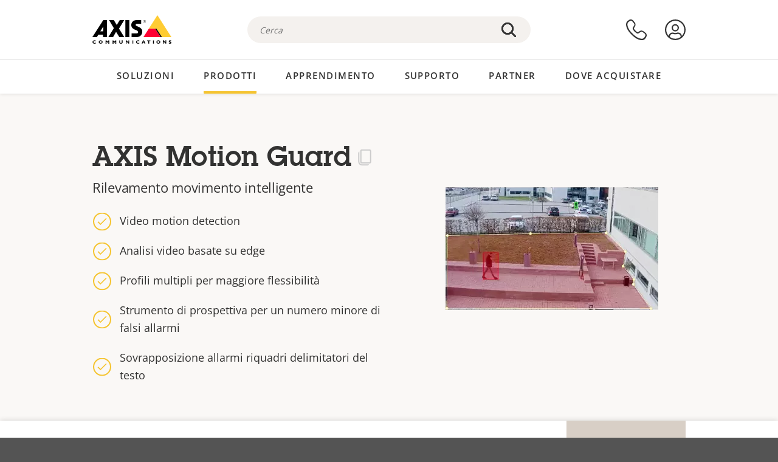

--- FILE ---
content_type: text/html; charset=UTF-8
request_url: https://www.axis.com/it-it/products/axis-motion-guard
body_size: 34400
content:
<!DOCTYPE html>
<html lang="it-it" dir="ltr" data-myaxis-role="offline" prefix="og: https://ogp.me/ns#">
  <head>
                <!-- Google Tag Manager -->
      <script>(function(w,d,s,l,i){w[l]=w[l]||[];w[l].push({'gtm.start':
            new Date().getTime(),event:'gtm.js'});var f=d.getElementsByTagName(s)[0],
          j=d.createElement(s),dl=l!='dataLayer'?'&l='+l:'';j.async=true;j.src=
          'https://www.googletagmanager.com/gtm.js?id='+i+dl;f.parentNode.insertBefore(j,f);
        })(window,document,'script','dataLayer','GTM-PKNFXQZ');</script>
      <!-- End Google Tag Manager -->
              <meta charset="utf-8" />
<script type="text/javascript">window.dataLayer = window.dataLayer || [];</script>
<script type="text/javascript">
        window.dataLayer.push({
          'pageLanguage' : 'it-it',
        });
      </script>
<script type="text/javascript">window.dataLayer.push({"productModel":"AXIS Motion Guard","productVariants":[{"partNumber":"0333-600","regions":["US","UK","KOR","JP","EUR","CH","BR","AUS","AR"]},{"partNumber":"0333-601","regions":["US","UK","KOR","JP","IND","EUR","CH","BR","AUS","AR"]}],"productSeries":"","productCategory":"Analytics","piaId":"21457","type":"product","productName":"AXIS Motion Guard","detection_rule":"node_class"});</script>
<link rel="alternate" hreflang="en" href="https://www.axis.com/products/axis-motion-guard" />
<link rel="alternate" hreflang="pt-br" href="https://www.axis.com/pt-br/products/axis-motion-guard" />
<link rel="alternate" hreflang="fr" href="https://www.axis.com/fr-fr/products/axis-motion-guard" />
<link rel="alternate" hreflang="de" href="https://www.axis.com/de-de/products/axis-motion-guard" />
<link rel="alternate" hreflang="it" href="https://www.axis.com/it-it/products/axis-motion-guard" />
<link rel="alternate" hreflang="ja" href="https://www.axis.com/ja-jp/products/axis-motion-guard" />
<link rel="alternate" hreflang="ko" href="https://www.axis.com/ko-kr/products/axis-motion-guard" />
<link rel="alternate" hreflang="es" href="https://www.axis.com/es-es/products/axis-motion-guard" />
<link rel="alternate" hreflang="pl" href="https://www.axis.com/pl-pl/products/axis-motion-guard" />
<link rel="alternate" hreflang="x-default" href="https://www.axis.com/products/axis-motion-guard" />
<meta name="description" content="Rilevamento movimento intelligente" />
<link rel="canonical" href="https://www.axis.com/it-it/products/axis-motion-guard" />
<meta property="og:image" content="https://www.axis.com/sites/axis/files/2020-06/product_image_motion_guard.png" />
<meta name="Generator" content="Drupal 11 (https://www.drupal.org)" />
<meta name="MobileOptimized" content="width" />
<meta name="HandheldFriendly" content="true" />
<meta name="viewport" content="width=device-width, initial-scale=1.0" />
<meta name="format-detection" content="telephone=no" />
<link rel="icon" href="/themes/custom/axiscom/favicon.ico" type="image/vnd.microsoft.icon" />

    <title>AXIS Motion Guard | Axis Communications</title>
    <link rel="stylesheet" media="all" href="/sites/axis/files/css/css_qQG0w7-kGYfVnc0PYgejHY-SaPIzFAlc8eHrO8Uhii8.css?delta=0&amp;language=it-it&amp;theme=axiscom&amp;include=[base64]" />
<link rel="stylesheet" media="all" href="/sites/axis/files/css/css_5lJqk_kq20DnzVxbp0qIy0x49UHSKYFxpgcKmx8fSA0.css?delta=1&amp;language=it-it&amp;theme=axiscom&amp;include=[base64]" />

    
  </head>
  <body class="page-product">
                <!-- Google Tag Manager (noscript) -->
        <noscript><iframe src="https://www.googletagmanager.com/ns.html?id=GTM-PKNFXQZ"
                      height="0" width="0" style="display:none;visibility:hidden"></iframe></noscript>
      <!-- End Google Tag Manager (noscript) -->
                <a href="#main-content" class="visually-hidden focusable">
      Salta al contenuto principale
    </a>
    <div data-sitewide-alert role="banner"></div>
      <div class="dialog-off-canvas-main-canvas" data-off-canvas-main-canvas>
    





<div class="geo-ip-banner" id="geo-ip-banner" data-nosnippet>
  <div class="container">
    <div class="row">
      <div class="col-xs-12 no-padding-bottom no-padding-top geo-ip-banner-wrapper">

        <div class="geo-ip-banner__info">
          <div class="geo-ip-banner__infotext" id="geo-ip-banner__info-text"></div>
        </div>

        <div class="geo-ip-banner__action">
          <span class="geo-ip-banner__dropdown-text" id="geo-ip-banner__dropdown-text"></span>
          <div class="geo-ip-banner__dropdown" id="geo-ip-banner__dropdown"></div>
          <a class="geo-ip-banner__button button-action button-action--primary" id="geo-ip-banner__button"></a>
        </div>

        <div class="geo-ip-banner__close" id="geo-ip-banner__close">
          <span id="geo-ip-banner__close-btn" class="geo-ip-banner__close-btn">
            <svg width="16" height="16" fill="none" xmlns="http://www.w3.org/2000/svg"><path d="M.4.6c.3-.3.8-.4 1-.2l.1.1L8 7 14.5.5c.3-.3.8-.3 1.1 0 .3.3.3.8 0 1.1L9.1 8l6.5 6.5c.3.3.3.7.1 1l-.1.1c-.3.3-.7.3-1 .1l-.1-.1L8 9.1l-6.5 6.5c-.3.3-.8.3-1.1 0-.3-.3-.3-.8 0-1l6.5-6.5L.5 1.5C.2 1.3.2.9.4.6.5.5.4.6.4.6Z" fill="currentcolor"/></svg>

          </span>
        </div>

      </div>
    </div>
  </div>
</div>
<div class="header-wrapper ">
  <header role="banner">
    <div class="container">
      <div class="row between-xs">
        <div class="col-xs-3 col-sm-3 col-md-6 col-lg-6 search-bar-wrapper">
          <button type="button" class="search-button js-search-button">
            <svg id="search_layer_1" viewBox="0 0 24 24">
              <use  href="/themes/custom/axiscom/icon-sprite.svg#search-with-placeholder"/>
            </svg>
          </button>
          <button type="button" class="search-button search-button--hide js-close-search-button">
            <svg viewBox="0 0 24 24" version="1.1" xmlns="http://www.w3.org/2000/svg" xmlns:xlink="http://www.w3.org/2000/svg">
              <defs>
                <path d="M5.3,17.3 C4.9,17.7 4.9,18.3 5.3,18.7 C5.7,19.1 6.3,19.1 6.7,18.7 L12,13.4 L17.3,18.7 C17.7,19.1 18.3,19.1 18.7,18.7 C19.1,18.3 19.1,17.7 18.7,17.3 L13.4,12 L18.7,6.7 C19.1,6.3 19.1,5.7 18.7,5.3 C18.3,4.9 17.7,4.9 17.3,5.3 L12,10.6 L6.7,5.3 C6.3,4.9 5.7,4.9 5.3,5.3 C4.9,5.7 4.9,6.3 5.3,6.7 L10.6,12 L5.3,17.3 Z" id="path-close"></path>
              </defs>
              <g id="icons-our-own-close" stroke="none" stroke-width="1" fill="none" fill-rule="evenodd">
                <mask id="mask-close" fill="white">
                  <use xlink:href="#path-close"></use>
                </mask>
                <use id="Mask" fill="#000000" fill-rule="nonzero" xlink:href="#path-close"></use>
                <g id="close-colors-333333" mask="url(#mask-close)" fill="#333333" fill-rule="nonzero">
                  <rect id="rectangle-close" x="0" y="0" width="24" height="24"></rect>
                </g>
              </g>
            </svg>
          </button>
                      <div class="search-region">
              <div class="search-bar search-bar--gsc" data-placeholder="Cerca">
                <script async src="https://cse.google.com/cse.js?cx=d163c31121873e23c"></script>
                <div class="gcse-searchbox-only" data-resultsUrl="/it-it/search"></div>
              </div>
            </div>
                  </div>
        <div class="col-xs-6 col-md-3 col-lg-3 branding-wrapper">
            <div>
    <div id="block-axiscom-branding">
  
    
        <a class="site-logo" href="/it-it" title="Posizione iniziale" rel="home">
      <svg version="1.1" id="Layer_1" xmlns:xlink="http://www.w3.org/1999/xlink" x="0px" y="0px"
           viewBox="0 0 200 72" style="enable-background:new 0 0 200 72;" xml:space="preserve">
        <image src="/themes/custom/axiscom/logo.png" alt="Logo Axis Communications" xlink:href="" />
            <use href="/themes/custom/axiscom/icon-sprite.svg#axis-logo"/>
      </svg>
    </a>
  </div>

  </div>

        </div>
        <div class="col-xs-4 col-sm-3 col-lg-3 primary-menu-wrapper">
            <div>
    <div id="block-primarynavigation">
  
    
      <div data-myaxis-access="offline" class="primary-menu" role="navigation" aria-label="primary-menu">

  <div class="primary-menu__item-wrapper">
    <a href="/it-it/contact-us" class="primary-menu__item" aria-label="contattaci">
      <svg class="ax-icon ax-icon--medium" viewBox="0 0 24 24">
        <use href="/themes/custom/axiscom/icon-sprite.svg#contact-us"/>
      </svg>
    </a>
    <span class="primary-menu__tooltip">Contattaci</span>
  </div>

  <div class="primary-menu__item-wrapper">
    <a href="/it-it/my-axis/login" class="primary-menu__item" aria-label="accesso">
      <svg id="login" class="ax-icon ax-icon--medium" viewBox="0 0 34 34">
        <use href="/themes/custom/axiscom/icon-sprite.svg#login"/>
      </svg>
    </a>
    <span class="primary-menu__tooltip">Accesso</span>
  </div>
</div>

<div data-myaxis-access="myaxis partner" class="primary-menu" role="navigation" aria-label="primary-menu">
  <div class="primary-menu__item-wrapper">
    <a href="/it-it/contact-us" class="primary-menu__item" aria-label="contattaci">
      <svg id="comment"  viewBox="0 0 34 34">
        <use href="/themes/custom/axiscom/icon-sprite.svg#contact-us-logged-in"/>
      </svg>
    </a>
    <span class="primary-menu__tooltip">Contattaci</span>
  </div>

  <div class="primary-menu__item-wrapper">
    <button class="primary-menu__item primary-menu__item--button js-primary-menu-button" aria-label="my axis menu">
      <svg id="Layer_1" data-name="Layer 1" viewBox="0 0 34 34">
        <use href="/themes/custom/axiscom/icon-sprite.svg#my-axis"/>
      </svg>
    </button>
    <span class="primary-menu__tooltip">My Axis</span>
  </div>
  <div class="myaxis-menu">

    

              <ul>
              <li>
        <a href="https://my.axis.com" class="myaxis-menu__link">My Axis</a>
              </li>
          <li>
        <a href="https://auth.axis.com/user-center/account" class="myaxis-menu__link">Impostazioni account</a>
              </li>
          <li>
        <a href="https://mybusiness.axis.com/" data-myaxis-access="partner" class="myaxis-menu__link">My Business (Partner web)</a>
              </li>
        </ul>
  



    <div class="myaxis-menu__logout">
      <a href="/it-it/my-axis/logout" class="button-action button-action--primary">Disconnetti</a>
    </div>
  </div>

</div>

  </div>

  </div>

        </div>
        <div class="col-xs-10 main-menu__current is-hidden">
          <a id="backlink" href="#" class="main-menu__back-link">
            <svg viewBox="0 0 24 24">
              <defs><style>.cls-1{fill:none;}.cls-2{fill-opacity:1;}</style></defs><title>Asset 4</title><g id="Layer_2" data-name="Layer 2"><g id="Layer_1-2" data-name="Layer 1">
                <use href="/themes/custom/axiscom/icon-sprite.svg#right-chevron"/>
              </g></g>
            </svg>
            <div class="main-menu__level-wrapper">
              <span class="main-menu__parent-level"></span>
              <span class="main-menu__current-level"></span>
            </div>
          </a>
        </div>
        <div class="col-xs-2 col-xs-offset-1 menu-button-wrapper">
          <button type="button" class="hamburger hamburger--squeeze js-menu-button">
            <span class="hamburger-box">
              <span class="hamburger-inner"></span>
            </span>
          </button>
        </div>
      </div>
    </div>
  </header>

    <div class="main-menu-region">
    
<nav role="navigation" aria-label="Main navigation" id="block-axiscom-main-menu" class="block block-menu">
        
        <div class="main-menu no-js">
      <div class="container">
        <div class="row">
          <div class="col-xs-12 main-menu__col">
                          <ul class="main-menu__depth-0">
                                                    <li class="main-menu__depth-0-item">
                <span class="main-menu__depth-0-link-container">
                                                  <a href="/it-it/solutions" class="main-menu__depth-0-link" data-drupal-link-system-path="solutions">Soluzioni</a>
                                </span>
                                        <div class="main-menu__inner" style="visibility: hidden; opacity: 0;">
    <div class="main-menu__inner-wrapper">
      <div class="main-menu__container-simulator">
        <ul class="main-menu__depth-1">
                                      <li class="main-menu__depth-1-item main-menu__depth-1--current after-visible">
            <div class="main-menu__depth-1-links">
                              <a href="/it-it/solutions/solutions-by-industry"  class="main-menu__depth-1-link slim-link-cta">
                  <span class="slim-link-cta__underline">
                    Soluzioni per settore
                                      </span>
                </a>
                                              <a href="#" class="main-menu__deeper-link">
                    <svg viewBox="0 0 24 24">
                      <defs><style>.cls-1{fill:none;}.cls-2{fill-opacity:1;}</style></defs><title>Asset 4</title><g id="Layer_2" data-name="Layer 2"><g id="Layer_1-2" data-name="Layer 1">
                        <use href="/themes/custom/axiscom/icon-sprite.svg#right-chevron"/>
                      </g></g>
                    </svg>
                  </a>
                </div>
                      <div class="main-menu__depth-2-wrapper ">
    <span class="main-menu__section-title">
              <a href="/it-it/solutions/solutions-by-industry" class="slim-link-cta slim-link-cta--large"><span class="slim-link-cta__underline">Soluzioni per settore</span></a>
          </span>
          <span class="main-menu__section-tagline">Tecnologia connessa per tutti i settori</span>
      <ul class="main-menu__depth-2 main-menu__depth-2--multicols">
                              <li  class="main-menu__depth-2-item">
                              <a href="/it-it/solutions/hotels-and-restaurants"  class="main-menu__depth-2-link slim-link-cta" >
              <span class="slim-link-cta__underline">
                Alberghi e ristoranti
                              </span>
            </a>
                          </li>
                              <li  class="main-menu__depth-2-item">
                              <a href="/it-it/solutions/aviation"  class="main-menu__depth-2-link slim-link-cta" >
              <span class="slim-link-cta__underline">
                Aviazione
                              </span>
            </a>
                          </li>
                              <li  class="main-menu__depth-2-item">
                              <a href="/it-it/solutions/banking-and-finance"  class="main-menu__depth-2-link slim-link-cta" >
              <span class="slim-link-cta__underline">
                Banche e istituti finanziari
                              </span>
            </a>
                          </li>
                              <li  class="main-menu__depth-2-item">
                              <a href="/it-it/solutions/prisons-and-correctional-facilities"  class="main-menu__depth-2-link slim-link-cta" >
              <span class="slim-link-cta__underline">
                Carceri e istituti di correzione
                              </span>
            </a>
                          </li>
                              <li  class="main-menu__depth-2-item">
                              <a href="/it-it/solutions/casinos"  class="main-menu__depth-2-link slim-link-cta" >
              <span class="slim-link-cta__underline">
                Casinò
                              </span>
            </a>
                          </li>
                              <li  class="main-menu__depth-2-item">
                              <a href="/it-it/solutions/cities"  class="main-menu__depth-2-link slim-link-cta" >
              <span class="slim-link-cta__underline">
                Città
                              </span>
            </a>
                          </li>
                              <li  class="main-menu__depth-2-item">
                              <a href="/it-it/solutions/data-centers"  class="main-menu__depth-2-link slim-link-cta" >
              <span class="slim-link-cta__underline">
                Datacenter
                              </span>
            </a>
                          </li>
                              <li  class="main-menu__depth-2-item">
                              <a href="/it-it/solutions/commercial-real-estate"  class="main-menu__depth-2-link slim-link-cta" >
              <span class="slim-link-cta__underline">
                Immobili commerciali
                              </span>
            </a>
                          </li>
                              <li  class="main-menu__depth-2-item">
                              <a href="/it-it/solutions/critical-infrastructure"  class="main-menu__depth-2-link slim-link-cta" >
              <span class="slim-link-cta__underline">
                Infrastrutture sensibili
                              </span>
            </a>
                          </li>
                              <li  class="main-menu__depth-2-item">
                              <a href="/it-it/solutions/education"  class="main-menu__depth-2-link slim-link-cta" >
              <span class="slim-link-cta__underline">
                Istituti di formazione
                              </span>
            </a>
                          </li>
                              <li  class="main-menu__depth-2-item">
                              <a href="/it-it/solutions/healthcare"  class="main-menu__depth-2-link slim-link-cta" >
              <span class="slim-link-cta__underline">
                Istituti sanitari
                              </span>
            </a>
                          </li>
                              <li  class="main-menu__depth-2-item">
                              <a href="/it-it/solutions/parking"  class="main-menu__depth-2-link slim-link-cta" >
              <span class="slim-link-cta__underline">
                Parcheggio 
                              </span>
            </a>
                          </li>
                              <li  class="main-menu__depth-2-item">
                              <a href="/it-it/solutions/industrial"  class="main-menu__depth-2-link slim-link-cta" >
              <span class="slim-link-cta__underline">
                Processi industriali
                              </span>
            </a>
                          </li>
                              <li  class="main-menu__depth-2-item">
                              <a href="/it-it/solutions/retail"  class="main-menu__depth-2-link slim-link-cta" >
              <span class="slim-link-cta__underline">
                Punto vendita
                              </span>
            </a>
                          </li>
                              <li  class="main-menu__depth-2-item">
                              <a href="/it-it/solutions/maritime"  class="main-menu__depth-2-link slim-link-cta" >
              <span class="slim-link-cta__underline">
                Settore marittimo
                              </span>
            </a>
                          </li>
                              <li  class="main-menu__depth-2-item">
                              <a href="/it-it/solutions/cargo-logistics"  class="main-menu__depth-2-link slim-link-cta" >
              <span class="slim-link-cta__underline">
                Spedizioni e logistica
                              </span>
            </a>
                          </li>
                              <li  class="main-menu__depth-2-item">
                              <a href="/it-it/solutions/stadiums-and-venues"  class="main-menu__depth-2-link slim-link-cta" >
              <span class="slim-link-cta__underline">
                Stadi e luoghi per eventi
                              </span>
            </a>
                          </li>
                              <li  class="main-menu__depth-2-item">
                              <a href="/it-it/solutions/traffic"  class="main-menu__depth-2-link slim-link-cta" >
              <span class="slim-link-cta__underline">
                Traffico
                              </span>
            </a>
                          </li>
                              <li  class="main-menu__depth-2-item">
                              <a href="/it-it/solutions/public-transport"  class="main-menu__depth-2-link slim-link-cta" >
              <span class="slim-link-cta__underline">
                Trasporti pubblici
                              </span>
            </a>
                          </li>
            </ul>
              <div class="main-menu__promo">
            <a href="/it-it/solutions/enterprise-it" class="paragraph paragraph--type--menu-promo-spot paragraph--view-mode--default main-menu__promo-item">
        <div class="main-menu__promo-media">  <img loading="lazy" src="/sites/axis/files/styles/square_125x125_jpg/public/2023-12/spotlight_it_enterprise_1600x1600_.png.jpg.webp?h=063d529f&amp;itok=L9vpcNb-" width="125" height="125" alt="a man and a woman, looking at their screens" />


</div>

      <div class="main-menu__promo-text">
        <span class="main-menu__promo-title slim-link-cta"><span class="slim-link-cta__underline">  <span>Axis per le squadre IT</span>
</span></span>
        <span class="main-menu__promo-tagline">
            <div>Integrazione nell&#039;infrastruttura e nelle reti IT aziendali</div>
      </span>
      </div>
    </a>
  
            <a href="/it-it/customer-story" class="paragraph paragraph--type--menu-promo-spot paragraph--view-mode--default main-menu__promo-item">
        <div class="main-menu__promo-media">  <img loading="lazy" src="/sites/axis/files/styles/square_125x125_jpg/public/2020-11/Customer%20story%20tool%20promo%20meganav.jpg.webp?h=a76a7264&amp;itok=d2n0LASN" width="125" height="125" alt="test" />


</div>

      <div class="main-menu__promo-text">
        <span class="main-menu__promo-title slim-link-cta"><span class="slim-link-cta__underline">  <span>Casi di successo dei clienti</span>
</span></span>
        <span class="main-menu__promo-tagline">
            <div>Guarda le nostre soluzioni all&#039;opera con i nostri clienti</div>
      </span>
      </div>
    </a>
  
            <a href="/it-it/blog/secure-insights" class="paragraph paragraph--type--menu-promo-spot paragraph--view-mode--default main-menu__promo-item">
        <div class="main-menu__promo-media">  <img loading="lazy" src="/sites/axis/files/styles/square_125x125_jpg/public/2021-08/city_woman_thinking_connectors_mesh_2012_2600x2600.jpg.webp?h=1a2f67c9&amp;itok=HNwmHhBr" width="125" height="125" alt="City woman thinking connectors in the sky" />


</div>

      <div class="main-menu__promo-text">
        <span class="main-menu__promo-title slim-link-cta"><span class="slim-link-cta__underline">  <span>Informazioni sicure</span>
</span></span>
        <span class="main-menu__promo-tagline">
            <div>Leggi le informazioni sulle ultime tendenze e approfondimenti nel campo della sicurezza<br />
</div>
      </span>
      </div>
    </a>
  
  </div>

      </div>

                        </li>
                                      <li class="main-menu__depth-1-item">
            <div class="main-menu__depth-1-links">
                              <a href="/it-it/solutions/solutions-by-application-area"  class="main-menu__depth-1-link slim-link-cta">
                  <span class="slim-link-cta__underline">
                    Soluzioni per area di applicazione
                                      </span>
                </a>
                                              <a href="#" class="main-menu__deeper-link">
                    <svg viewBox="0 0 24 24">
                      <defs><style>.cls-1{fill:none;}.cls-2{fill-opacity:1;}</style></defs><title>Asset 4</title><g id="Layer_2" data-name="Layer 2"><g id="Layer_1-2" data-name="Layer 1">
                        <use href="/themes/custom/axiscom/icon-sprite.svg#right-chevron"/>
                      </g></g>
                    </svg>
                  </a>
                </div>
                      <div class="main-menu__depth-2-wrapper ">
    <span class="main-menu__section-title">
              <a href="/it-it/solutions/solutions-by-application-area" class="slim-link-cta slim-link-cta--large"><span class="slim-link-cta__underline">Soluzioni per area di applicazione</span></a>
          </span>
          <span class="main-menu__section-tagline">Soluzioni per ogni applicazione</span>
      <ul class="main-menu__depth-2 main-menu__depth-2--multicols">
                              <li  class="main-menu__depth-2-item">
                              <a href="/it-it/solutions/audio-for-security"  class="main-menu__depth-2-link slim-link-cta" >
              <span class="slim-link-cta__underline">
                Audio per la sicurezza
                              </span>
            </a>
                          </li>
                              <li  class="main-menu__depth-2-item">
                              <a href="/it-it/solutions/background-music-for-audio-solutions"  class="main-menu__depth-2-link slim-link-cta" >
              <span class="slim-link-cta__underline">
                Musica di sottofondo
                              </span>
            </a>
                          </li>
                              <li  class="main-menu__depth-2-item">
                              <a href="/it-it/solutions/body-worn-solutions"  class="main-menu__depth-2-link slim-link-cta" >
              <span class="slim-link-cta__underline">
                Soluzioni indossabili
                              </span>
            </a>
                          </li>
                              <li  class="main-menu__depth-2-item">
                              <a href="/it-it/solutions/emergency-handling"  class="main-menu__depth-2-link slim-link-cta" >
              <span class="slim-link-cta__underline">
                Gestione delle emergenze
                              </span>
            </a>
                          </li>
                              <li  class="main-menu__depth-2-item">
                              <a href="/it-it/solutions/deployable-surveillance"  class="main-menu__depth-2-link slim-link-cta" >
              <span class="slim-link-cta__underline">
                Sorveglianza temporanea
                              </span>
            </a>
                          </li>
                              <li  class="main-menu__depth-2-item">
                              <a href="/it-it/solutions/forensic-search"  class="main-menu__depth-2-link slim-link-cta" >
              <span class="slim-link-cta__underline">
                Ricerca forense
                              </span>
            </a>
                          </li>
                              <li  class="main-menu__depth-2-item">
                              <a href="/it-it/solutions/license-plate-recognition"  class="main-menu__depth-2-link slim-link-cta" >
              <span class="slim-link-cta__underline">
                Riconoscimento targhe
                              </span>
            </a>
                          </li>
                              <li  class="main-menu__depth-2-item">
                              <a href="/it-it/solutions/mobile-access-control-solutions"  class="main-menu__depth-2-link slim-link-cta" >
              <span class="slim-link-cta__underline">
                Soluzioni di controllo degli accessi per dispositivi mobili
                              </span>
            </a>
                          </li>
                              <li  class="main-menu__depth-2-item">
                              <a href="/it-it/solutions/occupancy-and-space-utilization"  class="main-menu__depth-2-link slim-link-cta" >
              <span class="slim-link-cta__underline">
                Occupazione e utilizzo dello spazio
                              </span>
            </a>
                          </li>
                              <li  class="main-menu__depth-2-item">
                              <a href="/it-it/solutions/onboard-surveillance"  class="main-menu__depth-2-link slim-link-cta" >
              <span class="slim-link-cta__underline">
                Sorveglianza integrata
                              </span>
            </a>
                          </li>
                              <li  class="main-menu__depth-2-item">
                              <a href="/it-it/solutions/people-and-vehicle-counting"  class="main-menu__depth-2-link slim-link-cta" >
              <span class="slim-link-cta__underline">
                Conteggio delle persone
                              </span>
            </a>
                          </li>
                              <li  class="main-menu__depth-2-item">
                              <a href="/it-it/solutions/perimeter-and-area-security"  class="main-menu__depth-2-link slim-link-cta" >
              <span class="slim-link-cta__underline">
                Sicurezza perimetrale e dell&#039;area
                              </span>
            </a>
                          </li>
                              <li  class="main-menu__depth-2-item">
                              <a href="/it-it/solutions/privacy-in-surveillance"  class="main-menu__depth-2-link slim-link-cta" >
              <span class="slim-link-cta__underline">
                Privacy nella sorveglianza
                              </span>
            </a>
                          </li>
                              <li  class="main-menu__depth-2-item">
                              <a href="/it-it/solutions/public-address-system"  class="main-menu__depth-2-link slim-link-cta" >
              <span class="slim-link-cta__underline">
                Indirizzo pubblico
                              </span>
            </a>
                          </li>
                              <li  class="main-menu__depth-2-item">
                              <a href="/it-it/solutions/sound-detection"  class="main-menu__depth-2-link slim-link-cta" >
              <span class="slim-link-cta__underline">
                Rilevamento audio
                              </span>
            </a>
                          </li>
                              <li  class="main-menu__depth-2-item">
                              <a href="/it-it/solutions/vehicle-access-control"  class="main-menu__depth-2-link slim-link-cta" >
              <span class="slim-link-cta__underline">
                Sistema di controllo degli accessi dei veicoli
                              </span>
            </a>
                          </li>
            </ul>
              <div class="main-menu__promo">
            <a href="/it-it/products/new-products" class="paragraph paragraph--type--menu-promo-spot paragraph--view-mode--default main-menu__promo-item">
        <div class="main-menu__promo-media">  <img loading="lazy" src="/sites/axis/files/styles/square_125x125_jpg/public/2021-11/lightbulb_hand_holding_lit_outdoors_1903_1600x1600.jpg.webp?h=00546c34&amp;itok=qfVAbSCk" width="125" height="125" alt="Hand holding lightbulb with outdoors backlight " />


</div>

      <div class="main-menu__promo-text">
        <span class="main-menu__promo-title slim-link-cta"><span class="slim-link-cta__underline">  <span>Nuovi prodotti</span>
</span></span>
        <span class="main-menu__promo-tagline">
            <div>Scopri le nostre ultime innovazioni</div>
      </span>
      </div>
    </a>
  
            <a href="/it-it/products" class="paragraph paragraph--type--menu-promo-spot paragraph--view-mode--default main-menu__promo-item">
        <div class="main-menu__promo-media">  <img loading="lazy" src="/sites/axis/files/styles/square_125x125_jpg/public/2021-11/axis_view_web_1600x1600_2111.jpg.webp?h=00546c34&amp;itok=x3BlxolD" width="125" height="125" alt="Axis view of cty" />


</div>

      <div class="main-menu__promo-text">
        <span class="main-menu__promo-title slim-link-cta"><span class="slim-link-cta__underline">  <span>Prodotti</span>
</span></span>
        <span class="main-menu__promo-tagline">
            <div>Prodotti adatti a ogni necessità</div>
      </span>
      </div>
    </a>
  
            <a href="/it-it/customer-story" class="paragraph paragraph--type--menu-promo-spot paragraph--view-mode--default main-menu__promo-item">
        <div class="main-menu__promo-media">  <img loading="lazy" src="/sites/axis/files/styles/square_125x125_jpg/public/2020-11/Customer%20story%20tool%20promo%20meganav.jpg.webp?h=a76a7264&amp;itok=d2n0LASN" width="125" height="125" alt="test" />


</div>

      <div class="main-menu__promo-text">
        <span class="main-menu__promo-title slim-link-cta"><span class="slim-link-cta__underline">  <span>Casi di successo dei clienti</span>
</span></span>
        <span class="main-menu__promo-tagline">
            <div>Guarda le nostre soluzioni all&#039;opera con i nostri clienti</div>
      </span>
      </div>
    </a>
  
  </div>

      </div>

                        </li>
                                      <li class="main-menu__depth-1-item">
            <div class="main-menu__depth-1-links">
                              <a href="/it-it/solutions/end-to-end-solutions"  class="main-menu__depth-1-link slim-link-cta">
                  <span class="slim-link-cta__underline">
                    Soluzioni end-to-end
                                      </span>
                </a>
                                              <a href="#" class="main-menu__deeper-link">
                    <svg viewBox="0 0 24 24">
                      <defs><style>.cls-1{fill:none;}.cls-2{fill-opacity:1;}</style></defs><title>Asset 4</title><g id="Layer_2" data-name="Layer 2"><g id="Layer_1-2" data-name="Layer 1">
                        <use href="/themes/custom/axiscom/icon-sprite.svg#right-chevron"/>
                      </g></g>
                    </svg>
                  </a>
                </div>
                      <div class="main-menu__depth-2-wrapper ">
    <span class="main-menu__section-title">
              <a href="/it-it/solutions/end-to-end-solutions" class="slim-link-cta slim-link-cta--large"><span class="slim-link-cta__underline">Soluzioni end-to-end</span></a>
          </span>
          <span class="main-menu__section-tagline">Sicurezza end-to-end per un mondo più intelligente e sicuro</span>
      <ul class="main-menu__depth-2">
                              <li  class="main-menu__depth-2-item">
                              <a href="/it-it/solutions/axis-end-to-end-solutions-for-access-control"  class="main-menu__depth-2-link slim-link-cta" >
              <span class="slim-link-cta__underline">
                Soluzioni Axis end-to-end per il controllo degli accessi
                              </span>
            </a>
                          </li>
                              <li  class="main-menu__depth-2-item">
                              <a href="/it-it/products/network-audio"  class="main-menu__depth-2-link slim-link-cta" >
              <span class="slim-link-cta__underline">
                Soluzioni Axis end-to-end per l&#039;audio
                              </span>
            </a>
                          </li>
                              <li  class="main-menu__depth-2-item">
                              <a href="/it-it/solutions/axis-end-to-end-solutions-for-surveillance"  class="main-menu__depth-2-link slim-link-cta" >
              <span class="slim-link-cta__underline">
                Soluzioni Axis end-to-end per la sorveglianza
                              </span>
            </a>
                          </li>
                              <li  class="main-menu__depth-2-item">
                              <a href="/it-it/solutions/axis-end-to-end-solutions-for-body-worn-camera-systems"  class="main-menu__depth-2-link slim-link-cta" >
              <span class="slim-link-cta__underline">
                Soluzioni end-to-end di Axis per sistemi di telecamere indossabili
                              </span>
            </a>
                          </li>
            </ul>
              <div class="main-menu__promo">
            <a href="/it-it/products/new-products" class="paragraph paragraph--type--menu-promo-spot paragraph--view-mode--default main-menu__promo-item">
        <div class="main-menu__promo-media">  <img loading="lazy" src="/sites/axis/files/styles/square_125x125_jpg/public/2021-11/lightbulb_hand_holding_lit_outdoors_1903_1600x1600.jpg.webp?h=00546c34&amp;itok=qfVAbSCk" width="125" height="125" alt="Hand holding lightbulb with outdoors backlight " />


</div>

      <div class="main-menu__promo-text">
        <span class="main-menu__promo-title slim-link-cta"><span class="slim-link-cta__underline">  <span>Nuovi prodotti</span>
</span></span>
        <span class="main-menu__promo-tagline">
            <div>Scopri le nostre ultime innovazioni</div>
      </span>
      </div>
    </a>
  
            <a href="/it-it/products" class="paragraph paragraph--type--menu-promo-spot paragraph--view-mode--default main-menu__promo-item">
        <div class="main-menu__promo-media">  <img loading="lazy" src="/sites/axis/files/styles/square_125x125_jpg/public/2021-11/axis_view_web_1600x1600_2111.jpg.webp?h=00546c34&amp;itok=x3BlxolD" width="125" height="125" alt="Axis view of cty" />


</div>

      <div class="main-menu__promo-text">
        <span class="main-menu__promo-title slim-link-cta"><span class="slim-link-cta__underline">  <span>Prodotti</span>
</span></span>
        <span class="main-menu__promo-tagline">
            <div>Prodotti adatti a ogni necessità</div>
      </span>
      </div>
    </a>
  
            <a href="/it-it/customer-story" class="paragraph paragraph--type--menu-promo-spot paragraph--view-mode--default main-menu__promo-item">
        <div class="main-menu__promo-media">  <img loading="lazy" src="/sites/axis/files/styles/square_125x125_jpg/public/2020-11/Customer%20story%20tool%20promo%20meganav.jpg.webp?h=a76a7264&amp;itok=d2n0LASN" width="125" height="125" alt="test" />


</div>

      <div class="main-menu__promo-text">
        <span class="main-menu__promo-title slim-link-cta"><span class="slim-link-cta__underline">  <span>Casi di successo dei clienti</span>
</span></span>
        <span class="main-menu__promo-tagline">
            <div>Guarda le nostre soluzioni all&#039;opera con i nostri clienti</div>
      </span>
      </div>
    </a>
  
  </div>

      </div>

                        </li>
                                      <li class="main-menu__depth-1-item">
            <div class="main-menu__depth-1-links">
                              <a href="/it-it/solutions/solutions-by-technology"  class="main-menu__depth-1-link slim-link-cta">
                  <span class="slim-link-cta__underline">
                    Soluzioni per tecnologia
                                      </span>
                </a>
                                              <a href="#" class="main-menu__deeper-link">
                    <svg viewBox="0 0 24 24">
                      <defs><style>.cls-1{fill:none;}.cls-2{fill-opacity:1;}</style></defs><title>Asset 4</title><g id="Layer_2" data-name="Layer 2"><g id="Layer_1-2" data-name="Layer 1">
                        <use href="/themes/custom/axiscom/icon-sprite.svg#right-chevron"/>
                      </g></g>
                    </svg>
                  </a>
                </div>
                      <div class="main-menu__depth-2-wrapper ">
    <span class="main-menu__section-title">
              <a href="/it-it/solutions/solutions-by-technology" class="slim-link-cta slim-link-cta--large"><span class="slim-link-cta__underline">Soluzioni per tecnologia</span></a>
          </span>
          <span class="main-menu__section-tagline">Innovazione che fa la differenza</span>
      <ul class="main-menu__depth-2 main-menu__depth-2--multicols">
                              <li  class="main-menu__depth-2-item">
                              <a href="/it-it/solutions/edge-vault"  class="main-menu__depth-2-link slim-link-cta" >
              <span class="slim-link-cta__underline">
                Edge Vault
                              </span>
            </a>
                          </li>
                              <li  class="main-menu__depth-2-item">
                              <a href="/it-it/solutions/av1-codec"  class="main-menu__depth-2-link slim-link-cta" >
              <span class="slim-link-cta__underline">
                AV1 codec
                              </span>
            </a>
                          </li>
                              <li  class="main-menu__depth-2-item">
                              <a href="/it-it/solutions/system-on-chip"  class="main-menu__depth-2-link slim-link-cta" >
              <span class="slim-link-cta__underline">
                System-on-chip
                              </span>
            </a>
                          </li>
                              <li  class="main-menu__depth-2-item">
                              <a href="/it-it/solutions/scene-intelligence"  class="main-menu__depth-2-link slim-link-cta" >
              <span class="slim-link-cta__underline">
                Scene Intelligence
                              </span>
            </a>
                          </li>
                              <li  class="main-menu__depth-2-item">
                              <a href="/it-it/solutions/zipstream"  class="main-menu__depth-2-link slim-link-cta" >
              <span class="slim-link-cta__underline">
                Zipstream
                              </span>
            </a>
                          </li>
                              <li  class="main-menu__depth-2-item">
                              <a href="/it-it/solutions/lightfinder"  class="main-menu__depth-2-link slim-link-cta" >
              <span class="slim-link-cta__underline">
                Lightfinder
                              </span>
            </a>
                          </li>
                              <li  class="main-menu__depth-2-item">
                              <a href="/it-it/solutions/wide-dynamic-range-wdr"  class="main-menu__depth-2-link slim-link-cta" >
              <span class="slim-link-cta__underline">
                Forensic WDR
                              </span>
            </a>
                          </li>
                              <li  class="main-menu__depth-2-item">
                              <a href="/it-it/solutions/optimizedir"  class="main-menu__depth-2-link slim-link-cta" >
              <span class="slim-link-cta__underline">
                OptimizedIR
                              </span>
            </a>
                          </li>
                              <li  class="main-menu__depth-2-item">
                              <a href="/it-it/solutions/electronic-image-stabilization"  class="main-menu__depth-2-link slim-link-cta" >
              <span class="slim-link-cta__underline">
                Stabilizzazione dell&#039;immagine
                              </span>
            </a>
                          </li>
                              <li  class="main-menu__depth-2-item">
                              <a href="/it-it/solutions/thermal-imaging"  class="main-menu__depth-2-link slim-link-cta" >
              <span class="slim-link-cta__underline">
                Acquisizione di immagini termiche
                              </span>
            </a>
                          </li>
                              <li  class="main-menu__depth-2-item">
                              <a href="/it-it/solutions/radar"  class="main-menu__depth-2-link slim-link-cta" >
              <span class="slim-link-cta__underline">
                Radar
                              </span>
            </a>
                          </li>
                              <li  class="main-menu__depth-2-item">
                              <a href="/it-it/solutions/from-analog-to-ip"  class="main-menu__depth-2-link slim-link-cta" >
              <span class="slim-link-cta__underline">
                Da analogico a IP
                              </span>
            </a>
                          </li>
                              <li  class="main-menu__depth-2-item">
                              <a href="/it-it/solutions/cloud-connect"  class="main-menu__depth-2-link slim-link-cta" >
              <span class="slim-link-cta__underline">
                Cloud Connect
                              </span>
            </a>
                          </li>
                              <li  class="main-menu__depth-2-item">
                              <a href="/it-it/solutions/solutions-by-technology/axis-os"  class="main-menu__depth-2-link slim-link-cta" >
              <span class="slim-link-cta__underline">
                SO AXIS
                              </span>
            </a>
                          </li>
            </ul>
              <div class="main-menu__promo">
            <a href="/it-it/products/new-products" class="paragraph paragraph--type--menu-promo-spot paragraph--view-mode--default main-menu__promo-item">
        <div class="main-menu__promo-media">  <img loading="lazy" src="/sites/axis/files/styles/square_125x125_jpg/public/2021-11/lightbulb_hand_holding_lit_outdoors_1903_1600x1600.jpg.webp?h=00546c34&amp;itok=qfVAbSCk" width="125" height="125" alt="Hand holding lightbulb with outdoors backlight " />


</div>

      <div class="main-menu__promo-text">
        <span class="main-menu__promo-title slim-link-cta"><span class="slim-link-cta__underline">  <span>Nuovi prodotti</span>
</span></span>
        <span class="main-menu__promo-tagline">
            <div>Scopri le nostre ultime innovazioni</div>
      </span>
      </div>
    </a>
  
            <a href="/it-it/products" class="paragraph paragraph--type--menu-promo-spot paragraph--view-mode--default main-menu__promo-item">
        <div class="main-menu__promo-media">  <img loading="lazy" src="/sites/axis/files/styles/square_125x125_jpg/public/2021-11/axis_view_web_1600x1600_2111.jpg.webp?h=00546c34&amp;itok=x3BlxolD" width="125" height="125" alt="Axis view of cty" />


</div>

      <div class="main-menu__promo-text">
        <span class="main-menu__promo-title slim-link-cta"><span class="slim-link-cta__underline">  <span>Prodotti</span>
</span></span>
        <span class="main-menu__promo-tagline">
            <div>Prodotti adatti a ogni necessità</div>
      </span>
      </div>
    </a>
  
            <a href="/it-it/customer-story" class="paragraph paragraph--type--menu-promo-spot paragraph--view-mode--default main-menu__promo-item">
        <div class="main-menu__promo-media">  <img loading="lazy" src="/sites/axis/files/styles/square_125x125_jpg/public/2020-11/Customer%20story%20tool%20promo%20meganav.jpg.webp?h=a76a7264&amp;itok=d2n0LASN" width="125" height="125" alt="test" />


</div>

      <div class="main-menu__promo-text">
        <span class="main-menu__promo-title slim-link-cta"><span class="slim-link-cta__underline">  <span>Casi di successo dei clienti</span>
</span></span>
        <span class="main-menu__promo-tagline">
            <div>Guarda le nostre soluzioni all&#039;opera con i nostri clienti</div>
      </span>
      </div>
    </a>
  
  </div>

      </div>

                        </li>
                                      <li class="main-menu__depth-1-item">
            <div class="main-menu__depth-1-links">
                              <a href="/it-it/solutions/solutions-by-services"  class="main-menu__depth-1-link slim-link-cta">
                  <span class="slim-link-cta__underline">
                    Soluzioni per servizi
                                      </span>
                </a>
                                              <a href="#" class="main-menu__deeper-link">
                    <svg viewBox="0 0 24 24">
                      <defs><style>.cls-1{fill:none;}.cls-2{fill-opacity:1;}</style></defs><title>Asset 4</title><g id="Layer_2" data-name="Layer 2"><g id="Layer_1-2" data-name="Layer 1">
                        <use href="/themes/custom/axiscom/icon-sprite.svg#right-chevron"/>
                      </g></g>
                    </svg>
                  </a>
                </div>
                      <div class="main-menu__depth-2-wrapper ">
    <span class="main-menu__section-title">
              <a href="/it-it/solutions/solutions-by-services" class="slim-link-cta slim-link-cta--large"><span class="slim-link-cta__underline">Soluzioni per servizi</span></a>
          </span>
          <span class="main-menu__section-tagline"></span>
      <ul class="main-menu__depth-2">
                              <li  class="main-menu__depth-2-item">
                              <a href="/it-it/solutions/professional-services"  class="main-menu__depth-2-link slim-link-cta" >
              <span class="slim-link-cta__underline">
                Axis Professional Services
                              </span>
            </a>
                          </li>
                              <li  class="main-menu__depth-2-item">
                              <a href="/it-it/solutions/managed-services"  class="main-menu__depth-2-link slim-link-cta" >
              <span class="slim-link-cta__underline">
                Servizi gestiti
                              </span>
            </a>
                          </li>
            </ul>
              <div class="main-menu__promo">
            <a href="/it-it/products/new-products" class="paragraph paragraph--type--menu-promo-spot paragraph--view-mode--default main-menu__promo-item">
        <div class="main-menu__promo-media">  <img loading="lazy" src="/sites/axis/files/styles/square_125x125_jpg/public/2021-11/lightbulb_hand_holding_lit_outdoors_1903_1600x1600.jpg.webp?h=00546c34&amp;itok=qfVAbSCk" width="125" height="125" alt="Hand holding lightbulb with outdoors backlight " />


</div>

      <div class="main-menu__promo-text">
        <span class="main-menu__promo-title slim-link-cta"><span class="slim-link-cta__underline">  <span>Nuovi prodotti</span>
</span></span>
        <span class="main-menu__promo-tagline">
            <div>Scopri le nostre ultime innovazioni</div>
      </span>
      </div>
    </a>
  
            <a href="/it-it/products" class="paragraph paragraph--type--menu-promo-spot paragraph--view-mode--default main-menu__promo-item">
        <div class="main-menu__promo-media">  <img loading="lazy" src="/sites/axis/files/styles/square_125x125_jpg/public/2021-11/axis_view_web_1600x1600_2111.jpg.webp?h=00546c34&amp;itok=x3BlxolD" width="125" height="125" alt="Axis view of cty" />


</div>

      <div class="main-menu__promo-text">
        <span class="main-menu__promo-title slim-link-cta"><span class="slim-link-cta__underline">  <span>Prodotti</span>
</span></span>
        <span class="main-menu__promo-tagline">
            <div>Prodotti adatti a ogni necessità</div>
      </span>
      </div>
    </a>
  
            <a href="/it-it/customer-story" class="paragraph paragraph--type--menu-promo-spot paragraph--view-mode--default main-menu__promo-item">
        <div class="main-menu__promo-media">  <img loading="lazy" src="/sites/axis/files/styles/square_125x125_jpg/public/2020-11/Customer%20story%20tool%20promo%20meganav.jpg.webp?h=a76a7264&amp;itok=d2n0LASN" width="125" height="125" alt="test" />


</div>

      <div class="main-menu__promo-text">
        <span class="main-menu__promo-title slim-link-cta"><span class="slim-link-cta__underline">  <span>Casi di successo dei clienti</span>
</span></span>
        <span class="main-menu__promo-tagline">
            <div>Guarda le nostre soluzioni all&#039;opera con i nostri clienti</div>
      </span>
      </div>
    </a>
  
  </div>

      </div>

                        </li>
                </ul>
      </div>
    </div>
  </div>
  
                  <a href="#" class="main-menu__deeper-link">
                  <svg viewBox="0 0 24 24">
                    <defs><style>.cls-1{fill:none;}.cls-2{fill-opacity:1;}</style></defs><title>Asset 4</title><g id="Layer_2" data-name="Layer 2"><g id="Layer_1-2" data-name="Layer 1">
                      <use href="/themes/custom/axiscom/icon-sprite.svg#right-chevron"/>
                    </g></g>
                  </svg>
                </a>
                              </li>
                                        <li class="main-menu__depth-0-item">
                <span class="main-menu__depth-0-link-container">
                                                  <a href="/it-it/products" class="main-menu__depth-0-link" data-drupal-link-system-path="node/48344">Prodotti</a>
                                </span>
                                        <div class="main-menu__inner" style="visibility: hidden; opacity: 0;">
    <div class="main-menu__inner-wrapper">
      <div class="main-menu__container-simulator">
        <ul class="main-menu__depth-1">
                                      <li class="main-menu__depth-1-item main-menu__depth-1--current after-visible">
            <div class="main-menu__depth-1-links">
                              <a href="/it-it/products/network-cameras"  class="main-menu__depth-1-link slim-link-cta">
                  <span class="slim-link-cta__underline">
                    Telecamere di rete
                                      </span>
                </a>
                                              <a href="#" class="main-menu__deeper-link">
                    <svg viewBox="0 0 24 24">
                      <defs><style>.cls-1{fill:none;}.cls-2{fill-opacity:1;}</style></defs><title>Asset 4</title><g id="Layer_2" data-name="Layer 2"><g id="Layer_1-2" data-name="Layer 1">
                        <use href="/themes/custom/axiscom/icon-sprite.svg#right-chevron"/>
                      </g></g>
                    </svg>
                  </a>
                </div>
                      <div class="main-menu__depth-2-wrapper ">
    <span class="main-menu__section-title">
              <a href="/it-it/products/network-cameras" class="slim-link-cta slim-link-cta--large"><span class="slim-link-cta__underline">Telecamere di rete</span></a>
          </span>
          <span class="main-menu__section-tagline">I migliori nel settore della tecnologia video di rete: innovazione, qualità e opportunità</span>
      <ul class="main-menu__depth-2 main-menu__depth-2--multicols">
                              <li  class="main-menu__depth-2-item">
                              <a href="/it-it/products/dome-cameras"  class="main-menu__depth-2-link slim-link-cta" >
              <span class="slim-link-cta__underline">
                Telecamere a cupola
                              </span>
            </a>
                          </li>
                              <li  class="main-menu__depth-2-item">
                              <a href="/it-it/products/box-cameras"  class="main-menu__depth-2-link slim-link-cta" >
              <span class="slim-link-cta__underline">
                Telecamere box
                              </span>
            </a>
                          </li>
                              <li  class="main-menu__depth-2-item">
                              <a href="/it-it/products/bullet-cameras"  class="main-menu__depth-2-link slim-link-cta" >
              <span class="slim-link-cta__underline">
                Telecamere in formato bullet
                              </span>
            </a>
                          </li>
                              <li  class="main-menu__depth-2-item">
                              <a href="/it-it/products/ptz-cameras"  class="main-menu__depth-2-link slim-link-cta" >
              <span class="slim-link-cta__underline">
                Telecamere PTZ
                              </span>
            </a>
                          </li>
                              <li  class="main-menu__depth-2-item">
                              <a href="/it-it/products/panoramic-cameras"  class="main-menu__depth-2-link slim-link-cta" >
              <span class="slim-link-cta__underline">
                Telecamere panoramiche
                              </span>
            </a>
                          </li>
                              <li  class="main-menu__depth-2-item">
                              <a href="/it-it/products/modular-cameras"  class="main-menu__depth-2-link slim-link-cta" >
              <span class="slim-link-cta__underline">
                Telecamere modulari
                              </span>
            </a>
                          </li>
                              <li  class="main-menu__depth-2-item">
                              <a href="/it-it/products/explosion-protected-cameras"  class="main-menu__depth-2-link slim-link-cta" >
              <span class="slim-link-cta__underline">
                Telecamere explosion protected
                              </span>
            </a>
                          </li>
                              <li  class="main-menu__depth-2-item">
                              <a href="/it-it/products/onboard-cameras"  class="main-menu__depth-2-link slim-link-cta" >
              <span class="slim-link-cta__underline">
                Telecamere di bordo
                              </span>
            </a>
                          </li>
                              <li  class="main-menu__depth-2-item">
                              <a href="/it-it/products/thermal-cameras"  class="main-menu__depth-2-link slim-link-cta" >
              <span class="slim-link-cta__underline">
                Telecamere termiche
                              </span>
            </a>
                          </li>
                              <li  class="main-menu__depth-2-item">
                              <a href="/it-it/products/specialty-cameras"  class="main-menu__depth-2-link slim-link-cta" >
              <span class="slim-link-cta__underline">
                Telecamere specializzate
                              </span>
            </a>
                          </li>
                              <li  class="main-menu__depth-2-item">
                              <a href="/it-it/products/traffic-cameras-and-radars"  class="main-menu__depth-2-link slim-link-cta" >
              <span class="slim-link-cta__underline">
                Telecamere per il traffico e radar
                              </span>
            </a>
                          </li>
                              <li  class="main-menu__depth-2-item">
                              <a href="/it-it/products/canon-network-cameras"  class="main-menu__depth-2-link slim-link-cta" >
              <span class="slim-link-cta__underline">
                Telecamere di rete Canon
                              </span>
            </a>
                          </li>
            </ul>
              <div class="main-menu__promo">
            <a href="/it-it/products/new-products" class="paragraph paragraph--type--menu-promo-spot paragraph--view-mode--default main-menu__promo-item">
        <div class="main-menu__promo-media">  <img loading="lazy" src="/sites/axis/files/styles/square_125x125_jpg/public/2021-11/lightbulb_hand_holding_lit_outdoors_1903_1600x1600.jpg.webp?h=00546c34&amp;itok=qfVAbSCk" width="125" height="125" alt="Hand holding lightbulb with outdoors backlight " />


</div>

      <div class="main-menu__promo-text">
        <span class="main-menu__promo-title slim-link-cta"><span class="slim-link-cta__underline">  <span>Nuovi prodotti</span>
</span></span>
        <span class="main-menu__promo-tagline">
            <div>Scopri le nostre ultime innovazioni</div>
      </span>
      </div>
    </a>
  
            <a href="/it-it/solutions" class="paragraph paragraph--type--menu-promo-spot paragraph--view-mode--default main-menu__promo-item">
        <div class="main-menu__promo-media">  <img loading="lazy" src="/sites/axis/files/styles/square_125x125_jpg/public/2021-11/manhattan_city_street_evening_2011_1600x1600.jpg.webp?h=00546c34&amp;itok=PcAmNRkO" width="125" height="125" alt="Manhattan city streets view" />


</div>

      <div class="main-menu__promo-text">
        <span class="main-menu__promo-title slim-link-cta"><span class="slim-link-cta__underline">  <span>Soluzioni</span>
</span></span>
        <span class="main-menu__promo-tagline">
            <div>Una soluzione per ogni esigenza</div>
      </span>
      </div>
    </a>
  
            <a href="/it-it/support/tools" class="paragraph paragraph--type--menu-promo-spot paragraph--view-mode--default main-menu__promo-item">
        <div class="main-menu__promo-media">  <img loading="lazy" src="/sites/axis/files/styles/square_125x125_jpg/public/2020-05/product_selector_laptop_sunlight_2003_1600x1067.png.webp?h=b60f2a6e&amp;itok=D0h9__3Y" width="125" height="125" alt="A hand using a laptop while the sun is shining on the hand" />


</div>

      <div class="main-menu__promo-text">
        <span class="main-menu__promo-title slim-link-cta"><span class="slim-link-cta__underline">  <span>Strumenti</span>
</span></span>
        <span class="main-menu__promo-tagline">
            <div>Strumenti software per aiutarti in ogni fase del tuo progetto </div>
      </span>
      </div>
    </a>
  
  </div>

      </div>

                        </li>
                                      <li class="main-menu__depth-1-item">
            <div class="main-menu__depth-1-links">
                              <a href="/it-it/products/network-intercoms"  class="main-menu__depth-1-link slim-link-cta">
                  <span class="slim-link-cta__underline">
                    Interfoni di rete
                                      </span>
                </a>
                                              <a href="#" class="main-menu__deeper-link">
                    <svg viewBox="0 0 24 24">
                      <defs><style>.cls-1{fill:none;}.cls-2{fill-opacity:1;}</style></defs><title>Asset 4</title><g id="Layer_2" data-name="Layer 2"><g id="Layer_1-2" data-name="Layer 1">
                        <use href="/themes/custom/axiscom/icon-sprite.svg#right-chevron"/>
                      </g></g>
                    </svg>
                  </a>
                </div>
                      <div class="main-menu__depth-2-wrapper ">
    <span class="main-menu__section-title">
              <a href="/it-it/products/network-intercoms" class="slim-link-cta slim-link-cta--large"><span class="slim-link-cta__underline">Interfoni di rete</span></a>
          </span>
          <span class="main-menu__section-tagline">Soluzioni di interfono intelligenti e sicure</span>
      <ul class="main-menu__depth-2 main-menu__depth-2--multicols">
                              <li  class="main-menu__depth-2-item">
                              <a href="/it-it/products/video-intercoms"  class="main-menu__depth-2-link slim-link-cta" >
              <span class="slim-link-cta__underline">
                Videocitofoni
                              </span>
            </a>
                          </li>
                              <li  class="main-menu__depth-2-item">
                              <a href="/it-it/products/audio-intercoms"  class="main-menu__depth-2-link slim-link-cta" >
              <span class="slim-link-cta__underline">
                Interfoni audio
                              </span>
            </a>
                          </li>
                              <li  class="main-menu__depth-2-item">
                              <a href="/it-it/products/safety-intercoms"  class="main-menu__depth-2-link slim-link-cta" >
              <span class="slim-link-cta__underline">
                Interfoni di sicurezza
                              </span>
            </a>
                          </li>
                              <li  class="main-menu__depth-2-item">
                              <a href="/it-it/products/answering-units"  class="main-menu__depth-2-link slim-link-cta" >
              <span class="slim-link-cta__underline">
                Unità di risposta
                              </span>
            </a>
                          </li>
                              <li  class="main-menu__depth-2-item">
                              <a href="/it-it/products/accessories-for-network-intercoms"  class="main-menu__depth-2-link slim-link-cta" >
              <span class="slim-link-cta__underline">
                Accessori per interfoni di rete
                              </span>
            </a>
                          </li>
                              <li  class="main-menu__depth-2-item">
                              <a href="/it-it/products/2n-indoor-stations" icon=external class="main-menu__depth-2-link slim-link-cta" target="_blank">
              <span class="slim-link-cta__underline">
                Videocitofoni 2N
                                  <span class="main-menu__depth-2-item__external-icon"></span>
                              </span>
            </a>
                          </li>
                              <li  class="main-menu__depth-2-item">
                              <a href="/it-it/products/2n-intercoms" icon=external class="main-menu__depth-2-link slim-link-cta" target="_blank">
              <span class="slim-link-cta__underline">
                Interfoni 2N
                                  <span class="main-menu__depth-2-item__external-icon"></span>
                              </span>
            </a>
                          </li>
            </ul>
              <div class="main-menu__promo">
            <a href="/it-it/products/new-products" class="paragraph paragraph--type--menu-promo-spot paragraph--view-mode--default main-menu__promo-item">
        <div class="main-menu__promo-media">  <img loading="lazy" src="/sites/axis/files/styles/square_125x125_jpg/public/2021-11/lightbulb_hand_holding_lit_outdoors_1903_1600x1600.jpg.webp?h=00546c34&amp;itok=qfVAbSCk" width="125" height="125" alt="Hand holding lightbulb with outdoors backlight " />


</div>

      <div class="main-menu__promo-text">
        <span class="main-menu__promo-title slim-link-cta"><span class="slim-link-cta__underline">  <span>Nuovi prodotti</span>
</span></span>
        <span class="main-menu__promo-tagline">
            <div>Scopri le nostre ultime innovazioni</div>
      </span>
      </div>
    </a>
  
            <a href="/it-it/solutions" class="paragraph paragraph--type--menu-promo-spot paragraph--view-mode--default main-menu__promo-item">
        <div class="main-menu__promo-media">  <img loading="lazy" src="/sites/axis/files/styles/square_125x125_jpg/public/2021-11/manhattan_city_street_evening_2011_1600x1600.jpg.webp?h=00546c34&amp;itok=PcAmNRkO" width="125" height="125" alt="Manhattan city streets view" />


</div>

      <div class="main-menu__promo-text">
        <span class="main-menu__promo-title slim-link-cta"><span class="slim-link-cta__underline">  <span>Soluzioni</span>
</span></span>
        <span class="main-menu__promo-tagline">
            <div>Una soluzione per ogni esigenza</div>
      </span>
      </div>
    </a>
  
            <a href="/it-it/support/tools" class="paragraph paragraph--type--menu-promo-spot paragraph--view-mode--default main-menu__promo-item">
        <div class="main-menu__promo-media">  <img loading="lazy" src="/sites/axis/files/styles/square_125x125_jpg/public/2020-05/product_selector_laptop_sunlight_2003_1600x1067.png.webp?h=b60f2a6e&amp;itok=D0h9__3Y" width="125" height="125" alt="A hand using a laptop while the sun is shining on the hand" />


</div>

      <div class="main-menu__promo-text">
        <span class="main-menu__promo-title slim-link-cta"><span class="slim-link-cta__underline">  <span>Strumenti</span>
</span></span>
        <span class="main-menu__promo-tagline">
            <div>Strumenti software per aiutarti in ogni fase del tuo progetto </div>
      </span>
      </div>
    </a>
  
  </div>

      </div>

                        </li>
                                      <li class="main-menu__depth-1-item">
            <div class="main-menu__depth-1-links">
                              <a href="/it-it/products/access-control"  class="main-menu__depth-1-link slim-link-cta">
                  <span class="slim-link-cta__underline">
                    Controllo degli accessi
                                      </span>
                </a>
                                              <a href="#" class="main-menu__deeper-link">
                    <svg viewBox="0 0 24 24">
                      <defs><style>.cls-1{fill:none;}.cls-2{fill-opacity:1;}</style></defs><title>Asset 4</title><g id="Layer_2" data-name="Layer 2"><g id="Layer_1-2" data-name="Layer 1">
                        <use href="/themes/custom/axiscom/icon-sprite.svg#right-chevron"/>
                      </g></g>
                    </svg>
                  </a>
                </div>
                      <div class="main-menu__depth-2-wrapper ">
    <span class="main-menu__section-title">
              <a href="/it-it/products/access-control" class="slim-link-cta slim-link-cta--large"><span class="slim-link-cta__underline">Controllo degli accessi</span></a>
          </span>
          <span class="main-menu__section-tagline">Copri ogni tua esigenza di controllo degli accessi</span>
      <ul class="main-menu__depth-2 main-menu__depth-2--multicols">
                              <li  class="main-menu__depth-2-item">
                              <a href="/it-it/products/access-control-management-software"  class="main-menu__depth-2-link slim-link-cta" >
              <span class="slim-link-cta__underline">
                Software per la gestione del controllo degli accessi
                              </span>
            </a>
                          </li>
                              <li  class="main-menu__depth-2-item">
                              <a href="/it-it/products/network-io-relay-modules"  class="main-menu__depth-2-link slim-link-cta" >
              <span class="slim-link-cta__underline">
                Moduli relè I/O di rete
                              </span>
            </a>
                          </li>
                              <li  class="main-menu__depth-2-item">
                              <a href="/it-it/products/network-door-controllers"  class="main-menu__depth-2-link slim-link-cta" >
              <span class="slim-link-cta__underline">
                Door controller di rete
                              </span>
            </a>
                          </li>
                              <li  class="main-menu__depth-2-item">
                              <a href="/it-it/products/readers"  class="main-menu__depth-2-link slim-link-cta" >
              <span class="slim-link-cta__underline">
                Lettori schede
                              </span>
            </a>
                          </li>
                              <li  class="main-menu__depth-2-item">
                              <a href="/it-it/products/credentials"  class="main-menu__depth-2-link slim-link-cta" >
              <span class="slim-link-cta__underline">
                Credenziali
                              </span>
            </a>
                          </li>
                              <li  class="main-menu__depth-2-item">
                              <a href="/it-it/products/accessories-for-access-control"  class="main-menu__depth-2-link slim-link-cta" >
              <span class="slim-link-cta__underline">
                Accessori per il controllo degli accessi
                              </span>
            </a>
                          </li>
            </ul>
              <div class="main-menu__promo">
            <a href="/it-it/products/new-products" class="paragraph paragraph--type--menu-promo-spot paragraph--view-mode--default main-menu__promo-item">
        <div class="main-menu__promo-media">  <img loading="lazy" src="/sites/axis/files/styles/square_125x125_jpg/public/2021-11/lightbulb_hand_holding_lit_outdoors_1903_1600x1600.jpg.webp?h=00546c34&amp;itok=qfVAbSCk" width="125" height="125" alt="Hand holding lightbulb with outdoors backlight " />


</div>

      <div class="main-menu__promo-text">
        <span class="main-menu__promo-title slim-link-cta"><span class="slim-link-cta__underline">  <span>Nuovi prodotti</span>
</span></span>
        <span class="main-menu__promo-tagline">
            <div>Scopri le nostre ultime innovazioni</div>
      </span>
      </div>
    </a>
  
            <a href="/it-it/solutions" class="paragraph paragraph--type--menu-promo-spot paragraph--view-mode--default main-menu__promo-item">
        <div class="main-menu__promo-media">  <img loading="lazy" src="/sites/axis/files/styles/square_125x125_jpg/public/2021-11/manhattan_city_street_evening_2011_1600x1600.jpg.webp?h=00546c34&amp;itok=PcAmNRkO" width="125" height="125" alt="Manhattan city streets view" />


</div>

      <div class="main-menu__promo-text">
        <span class="main-menu__promo-title slim-link-cta"><span class="slim-link-cta__underline">  <span>Soluzioni</span>
</span></span>
        <span class="main-menu__promo-tagline">
            <div>Una soluzione per ogni esigenza</div>
      </span>
      </div>
    </a>
  
            <a href="/it-it/support/tools" class="paragraph paragraph--type--menu-promo-spot paragraph--view-mode--default main-menu__promo-item">
        <div class="main-menu__promo-media">  <img loading="lazy" src="/sites/axis/files/styles/square_125x125_jpg/public/2020-05/product_selector_laptop_sunlight_2003_1600x1067.png.webp?h=b60f2a6e&amp;itok=D0h9__3Y" width="125" height="125" alt="A hand using a laptop while the sun is shining on the hand" />


</div>

      <div class="main-menu__promo-text">
        <span class="main-menu__promo-title slim-link-cta"><span class="slim-link-cta__underline">  <span>Strumenti</span>
</span></span>
        <span class="main-menu__promo-tagline">
            <div>Strumenti software per aiutarti in ogni fase del tuo progetto </div>
      </span>
      </div>
    </a>
  
  </div>

      </div>

                        </li>
                                      <li class="main-menu__depth-1-item">
            <div class="main-menu__depth-1-links">
                              <a href="/it-it/products/network-audio"  class="main-menu__depth-1-link slim-link-cta">
                  <span class="slim-link-cta__underline">
                    Audio di rete
                                      </span>
                </a>
                                              <a href="#" class="main-menu__deeper-link">
                    <svg viewBox="0 0 24 24">
                      <defs><style>.cls-1{fill:none;}.cls-2{fill-opacity:1;}</style></defs><title>Asset 4</title><g id="Layer_2" data-name="Layer 2"><g id="Layer_1-2" data-name="Layer 1">
                        <use href="/themes/custom/axiscom/icon-sprite.svg#right-chevron"/>
                      </g></g>
                    </svg>
                  </a>
                </div>
                      <div class="main-menu__depth-2-wrapper ">
    <span class="main-menu__section-title">
              <a href="/it-it/products/network-audio" class="slim-link-cta slim-link-cta--large"><span class="slim-link-cta__underline">Audio di rete</span></a>
          </span>
          <span class="main-menu__section-tagline">Audio intelligente e semplice</span>
      <ul class="main-menu__depth-2">
                              <li  class="main-menu__depth-2-item">
                              <a href="/it-it/products/network-speakers"  class="main-menu__depth-2-link slim-link-cta" >
              <span class="slim-link-cta__underline">
                Altoparlanti di rete
                              </span>
            </a>
                          </li>
                              <li  class="main-menu__depth-2-item">
                              <a href="/it-it/products/audio-management-software"  class="main-menu__depth-2-link slim-link-cta" >
              <span class="slim-link-cta__underline">
                Software per la gestione audio
                              </span>
            </a>
                          </li>
                              <li  class="main-menu__depth-2-item">
                              <a href="/it-it/products/audio-system-devices"  class="main-menu__depth-2-link slim-link-cta" >
              <span class="slim-link-cta__underline">
                Dispositivi per sistemi audio
                              </span>
            </a>
                          </li>
                              <li  class="main-menu__depth-2-item">
                              <a href="/it-it/products/network-paging-consoles"  class="main-menu__depth-2-link slim-link-cta" >
              <span class="slim-link-cta__underline">
                Console di paging di rete
                              </span>
            </a>
                          </li>
            </ul>
              <div class="main-menu__promo">
            <a href="/it-it/products/new-products" class="paragraph paragraph--type--menu-promo-spot paragraph--view-mode--default main-menu__promo-item">
        <div class="main-menu__promo-media">  <img loading="lazy" src="/sites/axis/files/styles/square_125x125_jpg/public/2021-11/lightbulb_hand_holding_lit_outdoors_1903_1600x1600.jpg.webp?h=00546c34&amp;itok=qfVAbSCk" width="125" height="125" alt="Hand holding lightbulb with outdoors backlight " />


</div>

      <div class="main-menu__promo-text">
        <span class="main-menu__promo-title slim-link-cta"><span class="slim-link-cta__underline">  <span>Nuovi prodotti</span>
</span></span>
        <span class="main-menu__promo-tagline">
            <div>Scopri le nostre ultime innovazioni</div>
      </span>
      </div>
    </a>
  
            <a href="/it-it/solutions" class="paragraph paragraph--type--menu-promo-spot paragraph--view-mode--default main-menu__promo-item">
        <div class="main-menu__promo-media">  <img loading="lazy" src="/sites/axis/files/styles/square_125x125_jpg/public/2021-11/manhattan_city_street_evening_2011_1600x1600.jpg.webp?h=00546c34&amp;itok=PcAmNRkO" width="125" height="125" alt="Manhattan city streets view" />


</div>

      <div class="main-menu__promo-text">
        <span class="main-menu__promo-title slim-link-cta"><span class="slim-link-cta__underline">  <span>Soluzioni</span>
</span></span>
        <span class="main-menu__promo-tagline">
            <div>Una soluzione per ogni esigenza</div>
      </span>
      </div>
    </a>
  
            <a href="/it-it/support/tools" class="paragraph paragraph--type--menu-promo-spot paragraph--view-mode--default main-menu__promo-item">
        <div class="main-menu__promo-media">  <img loading="lazy" src="/sites/axis/files/styles/square_125x125_jpg/public/2020-05/product_selector_laptop_sunlight_2003_1600x1067.png.webp?h=b60f2a6e&amp;itok=D0h9__3Y" width="125" height="125" alt="A hand using a laptop while the sun is shining on the hand" />


</div>

      <div class="main-menu__promo-text">
        <span class="main-menu__promo-title slim-link-cta"><span class="slim-link-cta__underline">  <span>Strumenti</span>
</span></span>
        <span class="main-menu__promo-tagline">
            <div>Strumenti software per aiutarti in ogni fase del tuo progetto </div>
      </span>
      </div>
    </a>
  
  </div>

      </div>

                        </li>
                                      <li class="main-menu__depth-1-item">
            <div class="main-menu__depth-1-links">
                              <a href="/it-it/products/wearables"  class="main-menu__depth-1-link slim-link-cta">
                  <span class="slim-link-cta__underline">
                    Dispositivi indossabili
                                      </span>
                </a>
                                              <a href="#" class="main-menu__deeper-link">
                    <svg viewBox="0 0 24 24">
                      <defs><style>.cls-1{fill:none;}.cls-2{fill-opacity:1;}</style></defs><title>Asset 4</title><g id="Layer_2" data-name="Layer 2"><g id="Layer_1-2" data-name="Layer 1">
                        <use href="/themes/custom/axiscom/icon-sprite.svg#right-chevron"/>
                      </g></g>
                    </svg>
                  </a>
                </div>
                      <div class="main-menu__depth-2-wrapper ">
    <span class="main-menu__section-title">
              <a href="/it-it/products/wearables" class="slim-link-cta slim-link-cta--large"><span class="slim-link-cta__underline">Dispositivi indossabili</span></a>
          </span>
          <span class="main-menu__section-tagline">Telecamere indossabili con piattaforma aperta</span>
      <ul class="main-menu__depth-2 main-menu__depth-2--multicols">
                              <li  class="main-menu__depth-2-item">
                              <a href="/it-it/products/body-worn-cameras"  class="main-menu__depth-2-link slim-link-cta" >
              <span class="slim-link-cta__underline">
                Telecamere indossabili
                              </span>
            </a>
                          </li>
                              <li  class="main-menu__depth-2-item">
                              <a href="/it-it/products/in-vehicle"  class="main-menu__depth-2-link slim-link-cta" >
              <span class="slim-link-cta__underline">
                Nel veicolo
                              </span>
            </a>
                          </li>
                              <li  class="main-menu__depth-2-item">
                              <a href="/it-it/products/body-worn-software"  class="main-menu__depth-2-link slim-link-cta" >
              <span class="slim-link-cta__underline">
                Software indossabile
                              </span>
            </a>
                          </li>
                              <li  class="main-menu__depth-2-item">
                              <a href="/it-it/products/body-worn-management-software"  class="main-menu__depth-2-link slim-link-cta" >
              <span class="slim-link-cta__underline">
                Body worn management software
                              </span>
            </a>
                          </li>
                              <li  class="main-menu__depth-2-item">
                              <a href="/it-it/products/system-devices-for-body-worn"  class="main-menu__depth-2-link slim-link-cta" >
              <span class="slim-link-cta__underline">
                Dispositivi di sistema per telecamere indossabili
                              </span>
            </a>
                          </li>
                              <li  class="main-menu__depth-2-item">
                              <a href="/it-it/products/accessories-for-wearables"  class="main-menu__depth-2-link slim-link-cta" >
              <span class="slim-link-cta__underline">
                Accessori per dispositivi indossabili
                              </span>
            </a>
                          </li>
            </ul>
              <div class="main-menu__promo">
            <a href="/it-it/products/new-products" class="paragraph paragraph--type--menu-promo-spot paragraph--view-mode--default main-menu__promo-item">
        <div class="main-menu__promo-media">  <img loading="lazy" src="/sites/axis/files/styles/square_125x125_jpg/public/2021-11/lightbulb_hand_holding_lit_outdoors_1903_1600x1600.jpg.webp?h=00546c34&amp;itok=qfVAbSCk" width="125" height="125" alt="Hand holding lightbulb with outdoors backlight " />


</div>

      <div class="main-menu__promo-text">
        <span class="main-menu__promo-title slim-link-cta"><span class="slim-link-cta__underline">  <span>Nuovi prodotti</span>
</span></span>
        <span class="main-menu__promo-tagline">
            <div>Scopri le nostre ultime innovazioni</div>
      </span>
      </div>
    </a>
  
            <a href="/it-it/solutions" class="paragraph paragraph--type--menu-promo-spot paragraph--view-mode--default main-menu__promo-item">
        <div class="main-menu__promo-media">  <img loading="lazy" src="/sites/axis/files/styles/square_125x125_jpg/public/2021-11/manhattan_city_street_evening_2011_1600x1600.jpg.webp?h=00546c34&amp;itok=PcAmNRkO" width="125" height="125" alt="Manhattan city streets view" />


</div>

      <div class="main-menu__promo-text">
        <span class="main-menu__promo-title slim-link-cta"><span class="slim-link-cta__underline">  <span>Soluzioni</span>
</span></span>
        <span class="main-menu__promo-tagline">
            <div>Una soluzione per ogni esigenza</div>
      </span>
      </div>
    </a>
  
            <a href="/it-it/support/tools" class="paragraph paragraph--type--menu-promo-spot paragraph--view-mode--default main-menu__promo-item">
        <div class="main-menu__promo-media">  <img loading="lazy" src="/sites/axis/files/styles/square_125x125_jpg/public/2020-05/product_selector_laptop_sunlight_2003_1600x1067.png.webp?h=b60f2a6e&amp;itok=D0h9__3Y" width="125" height="125" alt="A hand using a laptop while the sun is shining on the hand" />


</div>

      <div class="main-menu__promo-text">
        <span class="main-menu__promo-title slim-link-cta"><span class="slim-link-cta__underline">  <span>Strumenti</span>
</span></span>
        <span class="main-menu__promo-tagline">
            <div>Strumenti software per aiutarti in ogni fase del tuo progetto </div>
      </span>
      </div>
    </a>
  
  </div>

      </div>

                        </li>
                                      <li class="main-menu__depth-1-item">
            <div class="main-menu__depth-1-links">
                              <a href="/it-it/products/video-recorders-and-workstations"  class="main-menu__depth-1-link slim-link-cta">
                  <span class="slim-link-cta__underline">
                    Registratori video e stazioni di lavoro
                                      </span>
                </a>
                                              <a href="#" class="main-menu__deeper-link">
                    <svg viewBox="0 0 24 24">
                      <defs><style>.cls-1{fill:none;}.cls-2{fill-opacity:1;}</style></defs><title>Asset 4</title><g id="Layer_2" data-name="Layer 2"><g id="Layer_1-2" data-name="Layer 1">
                        <use href="/themes/custom/axiscom/icon-sprite.svg#right-chevron"/>
                      </g></g>
                    </svg>
                  </a>
                </div>
                      <div class="main-menu__depth-2-wrapper ">
    <span class="main-menu__section-title">
              <a href="/it-it/products/video-recorders-and-workstations" class="slim-link-cta slim-link-cta--large"><span class="slim-link-cta__underline">Registratori video e stazioni di lavoro</span></a>
          </span>
          <span class="main-menu__section-tagline">Soluzioni di registrazione pronte all&#039;uso</span>
      <ul class="main-menu__depth-2">
                              <li  class="main-menu__depth-2-item">
                              <a href="/it-it/products/video-recorders"  class="main-menu__depth-2-link slim-link-cta" >
              <span class="slim-link-cta__underline">
                Registratori video
                              </span>
            </a>
                          </li>
                              <li  class="main-menu__depth-2-item">
                              <a href="/it-it/products/workstations"  class="main-menu__depth-2-link slim-link-cta" >
              <span class="slim-link-cta__underline">
                Stazioni di lavoro
                              </span>
            </a>
                          </li>
            </ul>
              <div class="main-menu__promo">
            <a href="/it-it/products/new-products" class="paragraph paragraph--type--menu-promo-spot paragraph--view-mode--default main-menu__promo-item">
        <div class="main-menu__promo-media">  <img loading="lazy" src="/sites/axis/files/styles/square_125x125_jpg/public/2021-11/lightbulb_hand_holding_lit_outdoors_1903_1600x1600.jpg.webp?h=00546c34&amp;itok=qfVAbSCk" width="125" height="125" alt="Hand holding lightbulb with outdoors backlight " />


</div>

      <div class="main-menu__promo-text">
        <span class="main-menu__promo-title slim-link-cta"><span class="slim-link-cta__underline">  <span>Nuovi prodotti</span>
</span></span>
        <span class="main-menu__promo-tagline">
            <div>Scopri le nostre ultime innovazioni</div>
      </span>
      </div>
    </a>
  
            <a href="/it-it/solutions" class="paragraph paragraph--type--menu-promo-spot paragraph--view-mode--default main-menu__promo-item">
        <div class="main-menu__promo-media">  <img loading="lazy" src="/sites/axis/files/styles/square_125x125_jpg/public/2021-11/manhattan_city_street_evening_2011_1600x1600.jpg.webp?h=00546c34&amp;itok=PcAmNRkO" width="125" height="125" alt="Manhattan city streets view" />


</div>

      <div class="main-menu__promo-text">
        <span class="main-menu__promo-title slim-link-cta"><span class="slim-link-cta__underline">  <span>Soluzioni</span>
</span></span>
        <span class="main-menu__promo-tagline">
            <div>Una soluzione per ogni esigenza</div>
      </span>
      </div>
    </a>
  
            <a href="/it-it/support/tools" class="paragraph paragraph--type--menu-promo-spot paragraph--view-mode--default main-menu__promo-item">
        <div class="main-menu__promo-media">  <img loading="lazy" src="/sites/axis/files/styles/square_125x125_jpg/public/2020-05/product_selector_laptop_sunlight_2003_1600x1067.png.webp?h=b60f2a6e&amp;itok=D0h9__3Y" width="125" height="125" alt="A hand using a laptop while the sun is shining on the hand" />


</div>

      <div class="main-menu__promo-text">
        <span class="main-menu__promo-title slim-link-cta"><span class="slim-link-cta__underline">  <span>Strumenti</span>
</span></span>
        <span class="main-menu__promo-tagline">
            <div>Strumenti software per aiutarti in ogni fase del tuo progetto </div>
      </span>
      </div>
    </a>
  
  </div>

      </div>

                        </li>
                                      <li class="main-menu__depth-1-item">
            <div class="main-menu__depth-1-links">
                              <a href="/it-it/products/system-devices"  class="main-menu__depth-1-link slim-link-cta">
                  <span class="slim-link-cta__underline">
                    Dispositivi nel sistema
                                      </span>
                </a>
                                              <a href="#" class="main-menu__deeper-link">
                    <svg viewBox="0 0 24 24">
                      <defs><style>.cls-1{fill:none;}.cls-2{fill-opacity:1;}</style></defs><title>Asset 4</title><g id="Layer_2" data-name="Layer 2"><g id="Layer_1-2" data-name="Layer 1">
                        <use href="/themes/custom/axiscom/icon-sprite.svg#right-chevron"/>
                      </g></g>
                    </svg>
                  </a>
                </div>
                      <div class="main-menu__depth-2-wrapper ">
    <span class="main-menu__section-title">
              <a href="/it-it/products/system-devices" class="slim-link-cta slim-link-cta--large"><span class="slim-link-cta__underline">Dispositivi nel sistema</span></a>
          </span>
          <span class="main-menu__section-tagline">Componenti per i sistemi intelligenti</span>
      <ul class="main-menu__depth-2 main-menu__depth-2--multicols">
                              <li  class="main-menu__depth-2-item">
                              <a href="/it-it/products/people-counters"  class="main-menu__depth-2-link slim-link-cta" >
              <span class="slim-link-cta__underline">
                Contatori di persone
                              </span>
            </a>
                          </li>
                              <li  class="main-menu__depth-2-item">
                              <a href="/it-it/products/radars"  class="main-menu__depth-2-link slim-link-cta" >
              <span class="slim-link-cta__underline">
                Radar
                              </span>
            </a>
                          </li>
                              <li  class="main-menu__depth-2-item">
                              <a href="/it-it/products/io-devices"  class="main-menu__depth-2-link slim-link-cta" >
              <span class="slim-link-cta__underline">
                Dispositivi I/O
                              </span>
            </a>
                          </li>
                              <li  class="main-menu__depth-2-item">
                              <a href="/it-it/products/network-switches"  class="main-menu__depth-2-link slim-link-cta" >
              <span class="slim-link-cta__underline">
                Switch di rete
                              </span>
            </a>
                          </li>
                              <li  class="main-menu__depth-2-item">
                              <a href="/it-it/products/video-decoders"  class="main-menu__depth-2-link slim-link-cta" >
              <span class="slim-link-cta__underline">
                Decodificatori video
                              </span>
            </a>
                          </li>
                              <li  class="main-menu__depth-2-item">
                              <a href="/it-it/products/video-encoders"  class="main-menu__depth-2-link slim-link-cta" >
              <span class="slim-link-cta__underline">
                Codificatori video
                              </span>
            </a>
                          </li>
                              <li  class="main-menu__depth-2-item">
                              <a href="/it-it/products/audio-visual-alerters"  class="main-menu__depth-2-link slim-link-cta" >
              <span class="slim-link-cta__underline">
                Avvisatori audio/visivi
                              </span>
            </a>
                          </li>
                              <li  class="main-menu__depth-2-item">
                              <a href="/it-it/products/environmental-sensors"  class="main-menu__depth-2-link slim-link-cta" >
              <span class="slim-link-cta__underline">
                Sensori ambientali
                              </span>
            </a>
                          </li>
            </ul>
              <div class="main-menu__promo">
            <a href="/it-it/products/new-products" class="paragraph paragraph--type--menu-promo-spot paragraph--view-mode--default main-menu__promo-item">
        <div class="main-menu__promo-media">  <img loading="lazy" src="/sites/axis/files/styles/square_125x125_jpg/public/2021-11/lightbulb_hand_holding_lit_outdoors_1903_1600x1600.jpg.webp?h=00546c34&amp;itok=qfVAbSCk" width="125" height="125" alt="Hand holding lightbulb with outdoors backlight " />


</div>

      <div class="main-menu__promo-text">
        <span class="main-menu__promo-title slim-link-cta"><span class="slim-link-cta__underline">  <span>Nuovi prodotti</span>
</span></span>
        <span class="main-menu__promo-tagline">
            <div>Scopri le nostre ultime innovazioni</div>
      </span>
      </div>
    </a>
  
            <a href="/it-it/solutions" class="paragraph paragraph--type--menu-promo-spot paragraph--view-mode--default main-menu__promo-item">
        <div class="main-menu__promo-media">  <img loading="lazy" src="/sites/axis/files/styles/square_125x125_jpg/public/2021-11/manhattan_city_street_evening_2011_1600x1600.jpg.webp?h=00546c34&amp;itok=PcAmNRkO" width="125" height="125" alt="Manhattan city streets view" />


</div>

      <div class="main-menu__promo-text">
        <span class="main-menu__promo-title slim-link-cta"><span class="slim-link-cta__underline">  <span>Soluzioni</span>
</span></span>
        <span class="main-menu__promo-tagline">
            <div>Una soluzione per ogni esigenza</div>
      </span>
      </div>
    </a>
  
            <a href="/it-it/support/tools" class="paragraph paragraph--type--menu-promo-spot paragraph--view-mode--default main-menu__promo-item">
        <div class="main-menu__promo-media">  <img loading="lazy" src="/sites/axis/files/styles/square_125x125_jpg/public/2020-05/product_selector_laptop_sunlight_2003_1600x1067.png.webp?h=b60f2a6e&amp;itok=D0h9__3Y" width="125" height="125" alt="A hand using a laptop while the sun is shining on the hand" />


</div>

      <div class="main-menu__promo-text">
        <span class="main-menu__promo-title slim-link-cta"><span class="slim-link-cta__underline">  <span>Strumenti</span>
</span></span>
        <span class="main-menu__promo-tagline">
            <div>Strumenti software per aiutarti in ogni fase del tuo progetto </div>
      </span>
      </div>
    </a>
  
  </div>

      </div>

                        </li>
                                      <li class="main-menu__depth-1-item">
            <div class="main-menu__depth-1-links">
                              <a href="/it-it/products/accessories"  class="main-menu__depth-1-link slim-link-cta">
                  <span class="slim-link-cta__underline">
                    Accessori
                                      </span>
                </a>
                                              <a href="#" class="main-menu__deeper-link">
                    <svg viewBox="0 0 24 24">
                      <defs><style>.cls-1{fill:none;}.cls-2{fill-opacity:1;}</style></defs><title>Asset 4</title><g id="Layer_2" data-name="Layer 2"><g id="Layer_1-2" data-name="Layer 1">
                        <use href="/themes/custom/axiscom/icon-sprite.svg#right-chevron"/>
                      </g></g>
                    </svg>
                  </a>
                </div>
                      <div class="main-menu__depth-2-wrapper ">
    <span class="main-menu__section-title">
              <a href="/it-it/products/accessories" class="slim-link-cta slim-link-cta--large"><span class="slim-link-cta__underline">Accessori</span></a>
          </span>
          <span class="main-menu__section-tagline">Tutto ciò che serve per completare i tuoi sistemi</span>
      <ul class="main-menu__depth-2 main-menu__depth-2--multicols">
                              <li  class="main-menu__depth-2-item">
                              <a href="/it-it/products/mounts"  class="main-menu__depth-2-link slim-link-cta" >
              <span class="slim-link-cta__underline">
                Montaggi
                              </span>
            </a>
                          </li>
                              <li  class="main-menu__depth-2-item">
                              <a href="/it-it/products/power-and-connectivity"  class="main-menu__depth-2-link slim-link-cta" >
              <span class="slim-link-cta__underline">
                Alimentazione e connettività
                              </span>
            </a>
                          </li>
                              <li  class="main-menu__depth-2-item">
                              <a href="/it-it/products/joysticks-and-keypads"  class="main-menu__depth-2-link slim-link-cta" >
              <span class="slim-link-cta__underline">
                Joystick e tastierine
                              </span>
            </a>
                          </li>
                              <li  class="main-menu__depth-2-item">
                              <a href="/it-it/products/audio-systems-accessories"  class="main-menu__depth-2-link slim-link-cta" >
              <span class="slim-link-cta__underline">
                Accessori per sistemi audio
                              </span>
            </a>
                          </li>
                              <li  class="main-menu__depth-2-item">
                              <a href="/it-it/products/storage"  class="main-menu__depth-2-link slim-link-cta" >
              <span class="slim-link-cta__underline">
                Archiviazione
                              </span>
            </a>
                          </li>
                              <li  class="main-menu__depth-2-item">
                              <a href="/it-it/products/illuminators"  class="main-menu__depth-2-link slim-link-cta" >
              <span class="slim-link-cta__underline">
                Illuminatori
                              </span>
            </a>
                          </li>
                              <li  class="main-menu__depth-2-item">
                              <a href="/it-it/products/housings-and-cabinets"  class="main-menu__depth-2-link slim-link-cta" >
              <span class="slim-link-cta__underline">
                Alloggiamenti e armadietti
                              </span>
            </a>
                          </li>
                              <li  class="main-menu__depth-2-item">
                              <a href="/it-it/products/lenses"  class="main-menu__depth-2-link slim-link-cta" >
              <span class="slim-link-cta__underline">
                Obiettivi
                              </span>
            </a>
                          </li>
                              <li  class="main-menu__depth-2-item">
                              <a href="/it-it/products/tools-extras"  class="main-menu__depth-2-link slim-link-cta" >
              <span class="slim-link-cta__underline">
                Strumenti ed extra
                              </span>
            </a>
                          </li>
            </ul>
              <div class="main-menu__promo">
            <a href="/it-it/products/new-products" class="paragraph paragraph--type--menu-promo-spot paragraph--view-mode--default main-menu__promo-item">
        <div class="main-menu__promo-media">  <img loading="lazy" src="/sites/axis/files/styles/square_125x125_jpg/public/2021-11/lightbulb_hand_holding_lit_outdoors_1903_1600x1600.jpg.webp?h=00546c34&amp;itok=qfVAbSCk" width="125" height="125" alt="Hand holding lightbulb with outdoors backlight " />


</div>

      <div class="main-menu__promo-text">
        <span class="main-menu__promo-title slim-link-cta"><span class="slim-link-cta__underline">  <span>Nuovi prodotti</span>
</span></span>
        <span class="main-menu__promo-tagline">
            <div>Scopri le nostre ultime innovazioni</div>
      </span>
      </div>
    </a>
  
            <a href="/it-it/solutions" class="paragraph paragraph--type--menu-promo-spot paragraph--view-mode--default main-menu__promo-item">
        <div class="main-menu__promo-media">  <img loading="lazy" src="/sites/axis/files/styles/square_125x125_jpg/public/2021-11/manhattan_city_street_evening_2011_1600x1600.jpg.webp?h=00546c34&amp;itok=PcAmNRkO" width="125" height="125" alt="Manhattan city streets view" />


</div>

      <div class="main-menu__promo-text">
        <span class="main-menu__promo-title slim-link-cta"><span class="slim-link-cta__underline">  <span>Soluzioni</span>
</span></span>
        <span class="main-menu__promo-tagline">
            <div>Una soluzione per ogni esigenza</div>
      </span>
      </div>
    </a>
  
            <a href="/it-it/support/tools" class="paragraph paragraph--type--menu-promo-spot paragraph--view-mode--default main-menu__promo-item">
        <div class="main-menu__promo-media">  <img loading="lazy" src="/sites/axis/files/styles/square_125x125_jpg/public/2020-05/product_selector_laptop_sunlight_2003_1600x1067.png.webp?h=b60f2a6e&amp;itok=D0h9__3Y" width="125" height="125" alt="A hand using a laptop while the sun is shining on the hand" />


</div>

      <div class="main-menu__promo-text">
        <span class="main-menu__promo-title slim-link-cta"><span class="slim-link-cta__underline">  <span>Strumenti</span>
</span></span>
        <span class="main-menu__promo-tagline">
            <div>Strumenti software per aiutarti in ogni fase del tuo progetto </div>
      </span>
      </div>
    </a>
  
  </div>

      </div>

                        </li>
                                      <li class="main-menu__depth-1-item">
            <div class="main-menu__depth-1-links">
                              <a href="/it-it/products/explosion-protected-devices"  class="main-menu__depth-1-link slim-link-cta">
                  <span class="slim-link-cta__underline">
                    Dispositivi antideflagranti
                                      </span>
                </a>
                                              <a href="#" class="main-menu__deeper-link">
                    <svg viewBox="0 0 24 24">
                      <defs><style>.cls-1{fill:none;}.cls-2{fill-opacity:1;}</style></defs><title>Asset 4</title><g id="Layer_2" data-name="Layer 2"><g id="Layer_1-2" data-name="Layer 1">
                        <use href="/themes/custom/axiscom/icon-sprite.svg#right-chevron"/>
                      </g></g>
                    </svg>
                  </a>
                </div>
                      <div class="main-menu__depth-2-wrapper ">
    <span class="main-menu__section-title">
              <a href="/it-it/products/explosion-protected-devices" class="slim-link-cta slim-link-cta--large"><span class="slim-link-cta__underline">Dispositivi antideflagranti</span></a>
          </span>
          <span class="main-menu__section-tagline">Soluzioni per aree a rischio</span>
      <ul class="main-menu__depth-2">
                              <li  class="main-menu__depth-2-item">
                              <a href="/it-it/products/explosion-protected-speakers"  class="main-menu__depth-2-link slim-link-cta" >
              <span class="slim-link-cta__underline">
                Altoparlanti antideflagranti
                              </span>
            </a>
                          </li>
                              <li  class="main-menu__depth-2-item">
                              <a href="/it-it/products/explosion-protected-cameras"  class="main-menu__depth-2-link slim-link-cta" >
              <span class="slim-link-cta__underline">
                Telecamere explosion protected
                              </span>
            </a>
                          </li>
                              <li  class="main-menu__depth-2-item">
                              <a href="/it-it/products/accessories-for-hazardous-areas"  class="main-menu__depth-2-link slim-link-cta" >
              <span class="slim-link-cta__underline">
                Accessori per aree a rischio
                              </span>
            </a>
                          </li>
            </ul>
              <div class="main-menu__promo">
            <a href="/it-it/products/new-products" class="paragraph paragraph--type--menu-promo-spot paragraph--view-mode--default main-menu__promo-item">
        <div class="main-menu__promo-media">  <img loading="lazy" src="/sites/axis/files/styles/square_125x125_jpg/public/2021-11/lightbulb_hand_holding_lit_outdoors_1903_1600x1600.jpg.webp?h=00546c34&amp;itok=qfVAbSCk" width="125" height="125" alt="Hand holding lightbulb with outdoors backlight " />


</div>

      <div class="main-menu__promo-text">
        <span class="main-menu__promo-title slim-link-cta"><span class="slim-link-cta__underline">  <span>Nuovi prodotti</span>
</span></span>
        <span class="main-menu__promo-tagline">
            <div>Scopri le nostre ultime innovazioni</div>
      </span>
      </div>
    </a>
  
            <a href="/it-it/solutions" class="paragraph paragraph--type--menu-promo-spot paragraph--view-mode--default main-menu__promo-item">
        <div class="main-menu__promo-media">  <img loading="lazy" src="/sites/axis/files/styles/square_125x125_jpg/public/2021-11/manhattan_city_street_evening_2011_1600x1600.jpg.webp?h=00546c34&amp;itok=PcAmNRkO" width="125" height="125" alt="Manhattan city streets view" />


</div>

      <div class="main-menu__promo-text">
        <span class="main-menu__promo-title slim-link-cta"><span class="slim-link-cta__underline">  <span>Soluzioni</span>
</span></span>
        <span class="main-menu__promo-tagline">
            <div>Una soluzione per ogni esigenza</div>
      </span>
      </div>
    </a>
  
            <a href="/it-it/support/tools" class="paragraph paragraph--type--menu-promo-spot paragraph--view-mode--default main-menu__promo-item">
        <div class="main-menu__promo-media">  <img loading="lazy" src="/sites/axis/files/styles/square_125x125_jpg/public/2020-05/product_selector_laptop_sunlight_2003_1600x1067.png.webp?h=b60f2a6e&amp;itok=D0h9__3Y" width="125" height="125" alt="A hand using a laptop while the sun is shining on the hand" />


</div>

      <div class="main-menu__promo-text">
        <span class="main-menu__promo-title slim-link-cta"><span class="slim-link-cta__underline">  <span>Strumenti</span>
</span></span>
        <span class="main-menu__promo-tagline">
            <div>Strumenti software per aiutarti in ogni fase del tuo progetto </div>
      </span>
      </div>
    </a>
  
  </div>

      </div>

                        </li>
                                      <li class="main-menu__depth-1-item">
            <div class="main-menu__depth-1-links">
                              <a href="/it-it/products/analytics"  class="main-menu__depth-1-link slim-link-cta">
                  <span class="slim-link-cta__underline">
                    Analisi
                                      </span>
                </a>
                                              <a href="#" class="main-menu__deeper-link">
                    <svg viewBox="0 0 24 24">
                      <defs><style>.cls-1{fill:none;}.cls-2{fill-opacity:1;}</style></defs><title>Asset 4</title><g id="Layer_2" data-name="Layer 2"><g id="Layer_1-2" data-name="Layer 1">
                        <use href="/themes/custom/axiscom/icon-sprite.svg#right-chevron"/>
                      </g></g>
                    </svg>
                  </a>
                </div>
                      <div class="main-menu__depth-2-wrapper ">
    <span class="main-menu__section-title">
              <a href="/it-it/products/analytics" class="slim-link-cta slim-link-cta--large"><span class="slim-link-cta__underline">Analisi</span></a>
          </span>
          <span class="main-menu__section-tagline"></span>
      <ul class="main-menu__depth-2 main-menu__depth-2--multicols">
                              <li  class="main-menu__depth-2-item">
                              <a href="/it-it/products/axis-object-analytics"  class="main-menu__depth-2-link slim-link-cta" >
              <span class="slim-link-cta__underline">
                AXIS Object Analytics
                              </span>
            </a>
                          </li>
                              <li  class="main-menu__depth-2-item">
                              <a href="/it-it/products/axis-scene-metadata"  class="main-menu__depth-2-link slim-link-cta" >
              <span class="slim-link-cta__underline">
                AXIS Scene Metadata
                              </span>
            </a>
                          </li>
                              <li  class="main-menu__depth-2-item">
                              <a href="/it-it/products/axis-perimeter-defender"  class="main-menu__depth-2-link slim-link-cta" >
              <span class="slim-link-cta__underline">
                AXIS Perimeter Defender
                              </span>
            </a>
                          </li>
                              <li  class="main-menu__depth-2-item">
                              <a href="/it-it/products/axis-license-plate-verifier"  class="main-menu__depth-2-link slim-link-cta" >
              <span class="slim-link-cta__underline">
                AXIS License Plate Verifier
                              </span>
            </a>
                          </li>
                              <li  class="main-menu__depth-2-item">
                              <a href="/it-it/products/axis-audio-analytics"  class="main-menu__depth-2-link slim-link-cta" >
              <span class="slim-link-cta__underline">
                AXIS Audio Analytics
                              </span>
            </a>
                          </li>
                              <li  class="main-menu__depth-2-item">
                              <a href="https://www.axis.com/products/analytics"  class="main-menu__depth-2-link slim-link-cta" >
              <span class="slim-link-cta__underline">
                Tutte le analitiche Axis
                              </span>
            </a>
                          </li>
                              <li  class="main-menu__depth-2-item">
                              <a href="/it-it/products/acap"  class="main-menu__depth-2-link slim-link-cta" >
              <span class="slim-link-cta__underline">
                AXIS Camera Application Platform (ACAP)
                              </span>
            </a>
                          </li>
            </ul>
              <div class="main-menu__promo">
            <a href="https://www.axis.com/support/tools/technology-partner-finder" class="paragraph paragraph--type--menu-promo-spot paragraph--view-mode--default main-menu__promo-item">
        <div class="main-menu__promo-media">  <img loading="lazy" src="/sites/axis/files/styles/square_125x125_jpg/public/2023-10/businesswoman_cellphone_laptop_office_axis_partner_finder_2211_2600x1732%20%281%29.jpg.webp?h=c9f93661&amp;itok=3wnyocZR" width="125" height="125" alt="businesswomen cellphone laptop office axis partner finder" />


</div>

      <div class="main-menu__promo-text">
        <span class="main-menu__promo-title slim-link-cta"><span class="slim-link-cta__underline">  <span>Ricerca di partner tecnologici</span>
</span></span>
        <span class="main-menu__promo-tagline">
            <div>Trova e confronta le soluzioni dei partner</div>
      </span>
      </div>
    </a>
  
            <a href="/it-it/products/new-products" class="paragraph paragraph--type--menu-promo-spot paragraph--view-mode--default main-menu__promo-item">
        <div class="main-menu__promo-media">  <img loading="lazy" src="/sites/axis/files/styles/square_125x125_jpg/public/2021-11/lightbulb_hand_holding_lit_outdoors_1903_1600x1600.jpg.webp?h=00546c34&amp;itok=qfVAbSCk" width="125" height="125" alt="Hand holding lightbulb with outdoors backlight " />


</div>

      <div class="main-menu__promo-text">
        <span class="main-menu__promo-title slim-link-cta"><span class="slim-link-cta__underline">  <span>Nuovi prodotti</span>
</span></span>
        <span class="main-menu__promo-tagline">
            <div>Scopri le nostre ultime innovazioni</div>
      </span>
      </div>
    </a>
  
            <a href="/it-it/solutions" class="paragraph paragraph--type--menu-promo-spot paragraph--view-mode--default main-menu__promo-item">
        <div class="main-menu__promo-media">  <img loading="lazy" src="/sites/axis/files/styles/square_125x125_jpg/public/2021-11/manhattan_city_street_evening_2011_1600x1600.jpg.webp?h=00546c34&amp;itok=PcAmNRkO" width="125" height="125" alt="Manhattan city streets view" />


</div>

      <div class="main-menu__promo-text">
        <span class="main-menu__promo-title slim-link-cta"><span class="slim-link-cta__underline">  <span>Soluzioni</span>
</span></span>
        <span class="main-menu__promo-tagline">
            <div>Una soluzione per ogni esigenza</div>
      </span>
      </div>
    </a>
  
  </div>

      </div>

                        </li>
                                      <li class="main-menu__depth-1-item">
            <div class="main-menu__depth-1-links">
                              <a href="/it-it/products/management-software"  class="main-menu__depth-1-link slim-link-cta">
                  <span class="slim-link-cta__underline">
                    Software di gestione
                                      </span>
                </a>
                                              <a href="#" class="main-menu__deeper-link">
                    <svg viewBox="0 0 24 24">
                      <defs><style>.cls-1{fill:none;}.cls-2{fill-opacity:1;}</style></defs><title>Asset 4</title><g id="Layer_2" data-name="Layer 2"><g id="Layer_1-2" data-name="Layer 1">
                        <use href="/themes/custom/axiscom/icon-sprite.svg#right-chevron"/>
                      </g></g>
                    </svg>
                  </a>
                </div>
                      <div class="main-menu__depth-2-wrapper ">
    <span class="main-menu__section-title">
              <a href="/it-it/products/management-software" class="slim-link-cta slim-link-cta--large"><span class="slim-link-cta__underline">Software di gestione</span></a>
          </span>
          <span class="main-menu__section-tagline">Ti aiutiamo a mantenere il controllo</span>
      <ul class="main-menu__depth-2">
                              <li  class="main-menu__depth-2-item">
                              <a href="/it-it/products/video-management-software"  class="main-menu__depth-2-link slim-link-cta" >
              <span class="slim-link-cta__underline">
                Software per la gestione video
                              </span>
            </a>
                          </li>
                              <li  class="main-menu__depth-2-item">
                              <a href="/it-it/products/audio-management-software"  class="main-menu__depth-2-link slim-link-cta" >
              <span class="slim-link-cta__underline">
                Software per la gestione audio 
                              </span>
            </a>
                          </li>
                              <li  class="main-menu__depth-2-item">
                              <a href="/it-it/products/access-control-management-software"  class="main-menu__depth-2-link slim-link-cta" >
              <span class="slim-link-cta__underline">
                Software per la gestione del controllo degli accessi
                              </span>
            </a>
                          </li>
                              <li  class="main-menu__depth-2-item">
                              <a href="/it-it/products/body-worn-management-software"  class="main-menu__depth-2-link slim-link-cta" >
              <span class="slim-link-cta__underline">
                Software di gestione indossabile
                              </span>
            </a>
                          </li>
                              <li  class="main-menu__depth-2-item">
                              <a href="/it-it/products/device-management-software"  class="main-menu__depth-2-link slim-link-cta" >
              <span class="slim-link-cta__underline">
                Software per la gestione dei dispositivi
                              </span>
            </a>
                          </li>
            </ul>
              <div class="main-menu__promo">
            <a href="/it-it/products/new-products" class="paragraph paragraph--type--menu-promo-spot paragraph--view-mode--default main-menu__promo-item">
        <div class="main-menu__promo-media">  <img loading="lazy" src="/sites/axis/files/styles/square_125x125_jpg/public/2021-11/lightbulb_hand_holding_lit_outdoors_1903_1600x1600.jpg.webp?h=00546c34&amp;itok=qfVAbSCk" width="125" height="125" alt="Hand holding lightbulb with outdoors backlight " />


</div>

      <div class="main-menu__promo-text">
        <span class="main-menu__promo-title slim-link-cta"><span class="slim-link-cta__underline">  <span>Nuovi prodotti</span>
</span></span>
        <span class="main-menu__promo-tagline">
            <div>Scopri le nostre ultime innovazioni</div>
      </span>
      </div>
    </a>
  
            <a href="/it-it/solutions" class="paragraph paragraph--type--menu-promo-spot paragraph--view-mode--default main-menu__promo-item">
        <div class="main-menu__promo-media">  <img loading="lazy" src="/sites/axis/files/styles/square_125x125_jpg/public/2021-11/manhattan_city_street_evening_2011_1600x1600.jpg.webp?h=00546c34&amp;itok=PcAmNRkO" width="125" height="125" alt="Manhattan city streets view" />


</div>

      <div class="main-menu__promo-text">
        <span class="main-menu__promo-title slim-link-cta"><span class="slim-link-cta__underline">  <span>Soluzioni</span>
</span></span>
        <span class="main-menu__promo-tagline">
            <div>Una soluzione per ogni esigenza</div>
      </span>
      </div>
    </a>
  
            <a href="/it-it/support/tools" class="paragraph paragraph--type--menu-promo-spot paragraph--view-mode--default main-menu__promo-item">
        <div class="main-menu__promo-media">  <img loading="lazy" src="/sites/axis/files/styles/square_125x125_jpg/public/2020-05/product_selector_laptop_sunlight_2003_1600x1067.png.webp?h=b60f2a6e&amp;itok=D0h9__3Y" width="125" height="125" alt="A hand using a laptop while the sun is shining on the hand" />


</div>

      <div class="main-menu__promo-text">
        <span class="main-menu__promo-title slim-link-cta"><span class="slim-link-cta__underline">  <span>Strumenti</span>
</span></span>
        <span class="main-menu__promo-tagline">
            <div>Strumenti software per aiutarti in ogni fase del tuo progetto </div>
      </span>
      </div>
    </a>
  
  </div>

      </div>

                        </li>
                </ul>
      </div>
    </div>
  </div>
  
                  <a href="#" class="main-menu__deeper-link">
                  <svg viewBox="0 0 24 24">
                    <defs><style>.cls-1{fill:none;}.cls-2{fill-opacity:1;}</style></defs><title>Asset 4</title><g id="Layer_2" data-name="Layer 2"><g id="Layer_1-2" data-name="Layer 1">
                      <use href="/themes/custom/axiscom/icon-sprite.svg#right-chevron"/>
                    </g></g>
                  </svg>
                </a>
                              </li>
                                        <li class="main-menu__depth-0-item">
                <span class="main-menu__depth-0-link-container">
                                                  <a href="/it-it/learning" class="main-menu__depth-0-link" data-drupal-link-system-path="node/49263">Apprendimento</a>
                                </span>
                                        <div class="main-menu__inner" style="visibility: hidden; opacity: 0;">
    <div class="main-menu__inner-wrapper">
      <div class="main-menu__container-simulator">
        <ul class="main-menu__depth-1">
                                      <li class="main-menu__depth-1-item main-menu__depth-1--current after-visible">
            <div class="main-menu__depth-1-links">
                              <a href="/it-it/learning#axis-communications-academy"  class="main-menu__depth-1-link slim-link-cta">
                  <span class="slim-link-cta__underline">
                    Axis Communications Academy
                                      </span>
                </a>
                                              <a href="#" class="main-menu__deeper-link">
                    <svg viewBox="0 0 24 24">
                      <defs><style>.cls-1{fill:none;}.cls-2{fill-opacity:1;}</style></defs><title>Asset 4</title><g id="Layer_2" data-name="Layer 2"><g id="Layer_1-2" data-name="Layer 1">
                        <use href="/themes/custom/axiscom/icon-sprite.svg#right-chevron"/>
                      </g></g>
                    </svg>
                  </a>
                </div>
                      <div class="main-menu__depth-2-wrapper ">
    <span class="main-menu__section-title">
              <a href="/it-it/learning#axis-communications-academy" class="slim-link-cta slim-link-cta--large"><span class="slim-link-cta__underline">Axis Communications Academy</span></a>
          </span>
          <span class="main-menu__section-tagline">Sviluppa competenze con le risorse di formazione e apprendimento della nostra Academy riconosciute dal settore</span>
      <ul class="main-menu__depth-2 main-menu__depth-2--multicols">
                              <li  class="main-menu__depth-2-item">
                              <a href="/it-it/learning/academy/learning-portal/learning-localized?format%5B3308%5D=3308"  class="main-menu__depth-2-link slim-link-cta" >
              <span class="slim-link-cta__underline">
                Video didattici
                              </span>
            </a>
                          </li>
                              <li  class="main-menu__depth-2-item">
                              <a href="/it-it/learning/academy/learning-portal/learning-localized?format%5B3307%5D=3307"  class="main-menu__depth-2-link slim-link-cta" >
              <span class="slim-link-cta__underline">
                eLearning
                              </span>
            </a>
                          </li>
                              <li  class="main-menu__depth-2-item">
                              <a href="/it-it/learning/academy/learning-portal/learning-localized?format%5B3303%5D=3303"  class="main-menu__depth-2-link slim-link-cta" >
              <span class="slim-link-cta__underline">
                Corsi di formazione virtuali guidati da un istruttore
                              </span>
            </a>
                          </li>
                              <li  class="main-menu__depth-2-item">
                              <a href="/it-it/learning/academy/learning-portal/learning-localized?format%5B3302%5D=3302"  class="main-menu__depth-2-link slim-link-cta" >
              <span class="slim-link-cta__underline">
                Corsi di formazione guidati da un istruttore
                              </span>
            </a>
                          </li>
                              <li  class="main-menu__depth-2-item">
                              <a href="/it-it/learning/academy/learning-portal/learning-localized?format%5B3304%5D=3304"  class="main-menu__depth-2-link slim-link-cta" >
              <span class="slim-link-cta__underline">
                Apprendimento misto
                              </span>
            </a>
                          </li>
                              <li  class="main-menu__depth-2-item">
                              <a href="/it-it/learning/academy/learning-portal/learning-localized?format%5B3306%5D=3306&amp;format%5B3305%5D=3305"  class="main-menu__depth-2-link slim-link-cta" >
              <span class="slim-link-cta__underline">
                Webinar
                              </span>
            </a>
                          </li>
            </ul>
              <div class="main-menu__promo">
            <a href="/it-it/learning/academy/learning-portal/learning-localized" class="paragraph paragraph--type--menu-promo-spot paragraph--view-mode--default main-menu__promo-item">
        <div class="main-menu__promo-media">  <img loading="lazy" src="/sites/axis/files/styles/square_125x125_jpg/public/2022-01/man_smiling_left_2009_1600x1600.jpg.webp?h=00546c34&amp;itok=6rkOQrEe" width="125" height="125" alt="Man smiling left" />


</div>

      <div class="main-menu__promo-text">
        <span class="main-menu__promo-title slim-link-cta"><span class="slim-link-cta__underline">  <span>Portale di apprendimento</span>
</span></span>
        <span class="main-menu__promo-tagline">
            <div>Esplora l&#039;offerta di apprendimento.</div>
      </span>
      </div>
    </a>
  
            <a href="/learning/academy#modal" class="paragraph paragraph--type--menu-promo-spot paragraph--view-mode--default main-menu__promo-item">
        <div class="main-menu__promo-media">  <img loading="lazy" src="/sites/axis/files/styles/square_125x125_jpg/public/2022-05/MicrosoftTeams-image%20%2833%29.png.webp?h=00546c34&amp;itok=TVPhRZSR" width="125" height="125" alt="Local Academy" />


</div>

      <div class="main-menu__promo-text">
        <span class="main-menu__promo-title slim-link-cta"><span class="slim-link-cta__underline">  <span>Academy locale</span>
</span></span>
        <span class="main-menu__promo-tagline">
            <div>Seleziona il tuo paese.</div>
      </span>
      </div>
    </a>
  
            <a href="/it-it/learning/axis-certification-program" class="paragraph paragraph--type--menu-promo-spot paragraph--view-mode--default main-menu__promo-item">
        <div class="main-menu__promo-media">  <img loading="lazy" src="/sites/axis/files/styles/square_125x125_jpg/public/2022-01/man_jumping_stairs_backpack_1912_1600x1600.jpg.webp?h=00546c34&amp;itok=a72CrAxf" width="125" height="125" alt="Man jumping with backpack" />


</div>

      <div class="main-menu__promo-text">
        <span class="main-menu__promo-title slim-link-cta"><span class="slim-link-cta__underline">  <span>Axis Certification Program</span>
</span></span>
        <span class="main-menu__promo-tagline">
            <div>Avvalora le tue conoscenze relative alla tecnologia video di rete.</div>
      </span>
      </div>
    </a>
  
  </div>

      </div>

                        </li>
                                      <li class="main-menu__depth-1-item">
            <div class="main-menu__depth-1-links">
                              <a href="/it-it/learning#additional-knowledge-resources"  class="main-menu__depth-1-link slim-link-cta">
                  <span class="slim-link-cta__underline">
                    Risorse di competenze aggiuntive
                                      </span>
                </a>
                                              <a href="#" class="main-menu__deeper-link">
                    <svg viewBox="0 0 24 24">
                      <defs><style>.cls-1{fill:none;}.cls-2{fill-opacity:1;}</style></defs><title>Asset 4</title><g id="Layer_2" data-name="Layer 2"><g id="Layer_1-2" data-name="Layer 1">
                        <use href="/themes/custom/axiscom/icon-sprite.svg#right-chevron"/>
                      </g></g>
                    </svg>
                  </a>
                </div>
                      <div class="main-menu__depth-2-wrapper ">
    <span class="main-menu__section-title">
              <a href="/it-it/learning#additional-knowledge-resources" class="slim-link-cta slim-link-cta--large"><span class="slim-link-cta__underline">Risorse di competenze aggiuntive</span></a>
          </span>
          <span class="main-menu__section-tagline">Costruisci conoscenze attraverso la nostra vasta gamma di risorse.</span>
      <ul class="main-menu__depth-2">
                              <li  class="main-menu__depth-2-item">
                              <a href="/it-it/learning/white-papers"  class="main-menu__depth-2-link slim-link-cta" >
              <span class="slim-link-cta__underline">
                White paper
                              </span>
            </a>
                          </li>
                              <li  class="main-menu__depth-2-item">
                              <a href="/it-it/learning/technical-guides"  class="main-menu__depth-2-link slim-link-cta" >
              <span class="slim-link-cta__underline">
                Guide tecniche
                              </span>
            </a>
                          </li>
            </ul>
              <div class="main-menu__promo">
            <a href="/learning/academy/learning-portal/learning-localized" class="paragraph paragraph--type--menu-promo-spot paragraph--view-mode--default main-menu__promo-item">
        <div class="main-menu__promo-media">  <img loading="lazy" src="/sites/axis/files/styles/square_125x125_jpg/public/2022-01/man_smiling_left_2009_1600x1600.jpg.webp?h=00546c34&amp;itok=6rkOQrEe" width="125" height="125" alt="Man smiling left" />


</div>

      <div class="main-menu__promo-text">
        <span class="main-menu__promo-title slim-link-cta"><span class="slim-link-cta__underline">  <span>Portale di apprendimento</span>
</span></span>
        <span class="main-menu__promo-tagline">
            <div>Esplora l&#039;offerta di apprendimento.</div>
      </span>
      </div>
    </a>
  
            <a href="/it-it/support" class="paragraph paragraph--type--menu-promo-spot paragraph--view-mode--default main-menu__promo-item">
        <div class="main-menu__promo-media">  <img loading="lazy" src="/sites/axis/files/styles/square_125x125_jpg/public/2022-01/father_son_man_child_teaching_bike_bicycle_sunset_1901_1600x1600.jpg.webp?h=00546c34&amp;itok=opRU-9zj" width="125" height="125" alt="Father and son in the sunset biking." />


</div>

      <div class="main-menu__promo-text">
        <span class="main-menu__promo-title slim-link-cta"><span class="slim-link-cta__underline">  <span>Supporto</span>
</span></span>
        <span class="main-menu__promo-tagline">
            <div>Assistenza per dispositivi e soluzioni. </div>
      </span>
      </div>
    </a>
  
            <a href="/it-it/solutions/solutions-by-technology" class="paragraph paragraph--type--menu-promo-spot paragraph--view-mode--default main-menu__promo-item">
        <div class="main-menu__promo-media">  <img loading="lazy" src="/sites/axis/files/styles/square_125x125_jpg/public/2022-01/circuit_board_processor_chip_2003_1600x1600.jpg.webp?h=00546c34&amp;itok=15KwqRgf" width="125" height="125" alt="Circuit board" />


</div>

      <div class="main-menu__promo-text">
        <span class="main-menu__promo-title slim-link-cta"><span class="slim-link-cta__underline">  <span>Soluzioni per tecnologia</span>
</span></span>
        <span class="main-menu__promo-tagline">
            <div>Tecnologie all&#039;avanguardia a tutela di persone e aziende.</div>
      </span>
      </div>
    </a>
  
  </div>

      </div>

                        </li>
                </ul>
      </div>
    </div>
  </div>
  
                  <a href="#" class="main-menu__deeper-link">
                  <svg viewBox="0 0 24 24">
                    <defs><style>.cls-1{fill:none;}.cls-2{fill-opacity:1;}</style></defs><title>Asset 4</title><g id="Layer_2" data-name="Layer 2"><g id="Layer_1-2" data-name="Layer 1">
                      <use href="/themes/custom/axiscom/icon-sprite.svg#right-chevron"/>
                    </g></g>
                  </svg>
                </a>
                              </li>
                                        <li class="main-menu__depth-0-item">
                <span class="main-menu__depth-0-link-container">
                                                  <a href="/it-it/support" class="main-menu__depth-0-link" data-drupal-link-system-path="node/3438">Supporto</a>
                                </span>
                                        <div class="main-menu__inner" style="visibility: hidden; opacity: 0;">
    <div class="main-menu__inner-wrapper">
      <div class="main-menu__container-simulator">
        <ul class="main-menu__depth-1">
                                      <li class="main-menu__depth-1-item main-menu__depth-1--current after-visible">
            <div class="main-menu__depth-1-links">
                              <a href="/it-it/support/device-software"  class="main-menu__depth-1-link slim-link-cta">
                  <span class="slim-link-cta__underline">
                    Software del dispositivo
                                      </span>
                </a>
                                              <a href="#" class="main-menu__deeper-link">
                    <svg viewBox="0 0 24 24">
                      <defs><style>.cls-1{fill:none;}.cls-2{fill-opacity:1;}</style></defs><title>Asset 4</title><g id="Layer_2" data-name="Layer 2"><g id="Layer_1-2" data-name="Layer 1">
                        <use href="/themes/custom/axiscom/icon-sprite.svg#right-chevron"/>
                      </g></g>
                    </svg>
                  </a>
                </div>
                      <div class="main-menu__depth-2-wrapper ">
    <span class="main-menu__section-title">
              <a href="/it-it/support/device-software" class="slim-link-cta slim-link-cta--large"><span class="slim-link-cta__underline">Software del dispositivo</span></a>
          </span>
          <span class="main-menu__section-tagline">Rilasci del software del dispositivo per tutti i nostri dispositivi supportati</span>
      <ul class="main-menu__depth-2">
                              <li  class="main-menu__depth-2-item">
                              <a href="/it-it/support/device-software"  class="main-menu__depth-2-link slim-link-cta" >
              <span class="slim-link-cta__underline">
                Ottieni il software del dispositivo più recente
                              </span>
            </a>
                          </li>
                              <li  class="main-menu__depth-2-item">
                              <a href="https://help.axis.com/axis-os" icon=external class="main-menu__depth-2-link slim-link-cta" target="_blank">
              <span class="slim-link-cta__underline">
                Portale AXIS OS
                                  <span class="main-menu__depth-2-item__external-icon"></span>
                              </span>
            </a>
                          </li>
                              <li  class="main-menu__depth-2-item">
                              <a href="/it-it/forms/axis-os-notification-service"  class="main-menu__depth-2-link slim-link-cta" >
              <span class="slim-link-cta__underline">
                Iscriviti alle e-mail di notifica di AXIS OS
                              </span>
            </a>
                          </li>
            </ul>
              <div class="main-menu__promo">
            <a href="/it-it/learning" class="paragraph paragraph--type--menu-promo-spot paragraph--view-mode--default main-menu__promo-item">
        <div class="main-menu__promo-media">  <img loading="lazy" src="/sites/axis/files/styles/square_125x125_jpg/public/2023-03/student_in_class_05_2209_1600x1600.png.webp?h=3153f809&amp;itok=VfpgIZKq" width="125" height="125" alt="student in classroom" />


</div>

      <div class="main-menu__promo-text">
        <span class="main-menu__promo-title slim-link-cta"><span class="slim-link-cta__underline">  <span>L&#039;Academy</span>
</span></span>
        <span class="main-menu__promo-tagline">
            <div>Sviluppa competenze e metti in pratica nuove abilità</div>
      </span>
      </div>
    </a>
  
            <a href="/it-it/support/2n-product-support" class="paragraph paragraph--type--menu-promo-spot paragraph--view-mode--default main-menu__promo-item">
        <div class="main-menu__promo-media">  <img loading="lazy" src="/sites/axis/files/styles/square_125x125_jpg/public/2023-05/2N_logo_125_125.png.webp?h=fc516ab1&amp;itok=2MGkNviQ" width="125" height="125" alt="2N logo white and black" />


</div>

      <div class="main-menu__promo-text">
        <span class="main-menu__promo-title slim-link-cta"><span class="slim-link-cta__underline">  <span>Pagina di supporto 2N</span>
</span></span>
        <span class="main-menu__promo-tagline">
            <div>Risorse e strumenti per un&#039;installazione ben riuscita</div>
      </span>
      </div>
    </a>
  
            <a href="/it-it/support/tools/axis-site-designer" class="paragraph paragraph--type--menu-promo-spot paragraph--view-mode--default main-menu__promo-item">
        <div class="main-menu__promo-media">  <img loading="lazy" src="/sites/axis/files/styles/square_125x125_jpg/public/2022-06/tablet_hands_axis_site_designer_2600x1743_2111-Productimage.png.webp?h=00546c34&amp;itok=lXWKCP6X" width="125" height="125" alt="Tablet in hands with AXIS Site Designer running" />


</div>

      <div class="main-menu__promo-text">
        <span class="main-menu__promo-title slim-link-cta"><span class="slim-link-cta__underline">  <span>AXIS Site Designer</span>
</span></span>
        <span class="main-menu__promo-tagline">
            <div>Progetta la tua soluzione ideale</div>
      </span>
      </div>
    </a>
  
  </div>

      </div>

                        </li>
                                      <li class="main-menu__depth-1-item">
            <div class="main-menu__depth-1-links">
                              <a href="/it-it/support/software"  class="main-menu__depth-1-link slim-link-cta">
                  <span class="slim-link-cta__underline">
                    Software
                                      </span>
                </a>
                                              <a href="#" class="main-menu__deeper-link">
                    <svg viewBox="0 0 24 24">
                      <defs><style>.cls-1{fill:none;}.cls-2{fill-opacity:1;}</style></defs><title>Asset 4</title><g id="Layer_2" data-name="Layer 2"><g id="Layer_1-2" data-name="Layer 1">
                        <use href="/themes/custom/axiscom/icon-sprite.svg#right-chevron"/>
                      </g></g>
                    </svg>
                  </a>
                </div>
                      <div class="main-menu__depth-2-wrapper ">
    <span class="main-menu__section-title">
              <a href="/it-it/support/software" class="slim-link-cta slim-link-cta--large"><span class="slim-link-cta__underline">Software</span></a>
          </span>
          <span class="main-menu__section-tagline">Scarica il software per il tuo dispositivo Axis</span>
      <ul class="main-menu__depth-2">
                              <li  class="main-menu__depth-2-item">
                              <a href="/it-it/support/software"  class="main-menu__depth-2-link slim-link-cta" >
              <span class="slim-link-cta__underline">
                Scopri il nostro portale software
                              </span>
            </a>
                          </li>
            </ul>
              <div class="main-menu__promo">
            <a href="/it-it/learning" class="paragraph paragraph--type--menu-promo-spot paragraph--view-mode--default main-menu__promo-item">
        <div class="main-menu__promo-media">  <img loading="lazy" src="/sites/axis/files/styles/square_125x125_jpg/public/2023-03/student_in_class_05_2209_1600x1600.png.webp?h=3153f809&amp;itok=VfpgIZKq" width="125" height="125" alt="student in classroom" />


</div>

      <div class="main-menu__promo-text">
        <span class="main-menu__promo-title slim-link-cta"><span class="slim-link-cta__underline">  <span>L&#039;Academy</span>
</span></span>
        <span class="main-menu__promo-tagline">
            <div>Sviluppa competenze e metti in pratica nuove abilità</div>
      </span>
      </div>
    </a>
  
            <a href="/it-it/support/2n-product-support" class="paragraph paragraph--type--menu-promo-spot paragraph--view-mode--default main-menu__promo-item">
        <div class="main-menu__promo-media">  <img loading="lazy" src="/sites/axis/files/styles/square_125x125_jpg/public/2023-05/2N_logo_125_125.png.webp?h=fc516ab1&amp;itok=2MGkNviQ" width="125" height="125" alt="2N logo white and black" />


</div>

      <div class="main-menu__promo-text">
        <span class="main-menu__promo-title slim-link-cta"><span class="slim-link-cta__underline">  <span>Pagina di supporto 2N</span>
</span></span>
        <span class="main-menu__promo-tagline">
            <div>Risorse e strumenti per un&#039;installazione ben riuscita</div>
      </span>
      </div>
    </a>
  
            <a href="/it-it/support/tools/axis-site-designer" class="paragraph paragraph--type--menu-promo-spot paragraph--view-mode--default main-menu__promo-item">
        <div class="main-menu__promo-media">  <img loading="lazy" src="/sites/axis/files/styles/square_125x125_jpg/public/2022-06/tablet_hands_axis_site_designer_2600x1743_2111-Productimage.png.webp?h=00546c34&amp;itok=lXWKCP6X" width="125" height="125" alt="Tablet in hands with AXIS Site Designer running" />


</div>

      <div class="main-menu__promo-text">
        <span class="main-menu__promo-title slim-link-cta"><span class="slim-link-cta__underline">  <span>AXIS Site Designer</span>
</span></span>
        <span class="main-menu__promo-tagline">
            <div>Progetta la tua soluzione ideale</div>
      </span>
      </div>
    </a>
  
  </div>

      </div>

                        </li>
                                      <li class="main-menu__depth-1-item">
            <div class="main-menu__depth-1-links">
                              <a href="/it-it/products/online-manual"  class="main-menu__depth-1-link slim-link-cta">
                  <span class="slim-link-cta__underline">
                    Manuali per l&#039;utente
                                      </span>
                </a>
                                              <a href="#" class="main-menu__deeper-link">
                    <svg viewBox="0 0 24 24">
                      <defs><style>.cls-1{fill:none;}.cls-2{fill-opacity:1;}</style></defs><title>Asset 4</title><g id="Layer_2" data-name="Layer 2"><g id="Layer_1-2" data-name="Layer 1">
                        <use href="/themes/custom/axiscom/icon-sprite.svg#right-chevron"/>
                      </g></g>
                    </svg>
                  </a>
                </div>
                      <div class="main-menu__depth-2-wrapper ">
    <span class="main-menu__section-title">
              <a href="/it-it/products/online-manual" class="slim-link-cta slim-link-cta--large"><span class="slim-link-cta__underline">Manuali per l&#039;utente</span></a>
          </span>
          <span class="main-menu__section-tagline">Esplora il tuo dispositivo Axis con i nostri semplici manuali online</span>
      <ul class="main-menu__depth-2">
                              <li  class="main-menu__depth-2-item">
                              <a href="/it-it/products/online-manual" icon=external class="main-menu__depth-2-link slim-link-cta" target="_blank">
              <span class="slim-link-cta__underline">
                Visita il nostro portale di documentazione
                                  <span class="main-menu__depth-2-item__external-icon"></span>
                              </span>
            </a>
                          </li>
            </ul>
              <div class="main-menu__promo">
            <a href="/it-it/learning" class="paragraph paragraph--type--menu-promo-spot paragraph--view-mode--default main-menu__promo-item">
        <div class="main-menu__promo-media">  <img loading="lazy" src="/sites/axis/files/styles/square_125x125_jpg/public/2023-03/student_in_class_05_2209_1600x1600.png.webp?h=3153f809&amp;itok=VfpgIZKq" width="125" height="125" alt="student in classroom" />


</div>

      <div class="main-menu__promo-text">
        <span class="main-menu__promo-title slim-link-cta"><span class="slim-link-cta__underline">  <span>L&#039;Academy</span>
</span></span>
        <span class="main-menu__promo-tagline">
            <div>Sviluppa competenze e metti in pratica nuove abilità</div>
      </span>
      </div>
    </a>
  
            <a href="/it-it/support/2n-product-support" class="paragraph paragraph--type--menu-promo-spot paragraph--view-mode--default main-menu__promo-item">
        <div class="main-menu__promo-media">  <img loading="lazy" src="/sites/axis/files/styles/square_125x125_jpg/public/2023-05/2N_logo_125_125.png.webp?h=fc516ab1&amp;itok=2MGkNviQ" width="125" height="125" alt="2N logo white and black" />


</div>

      <div class="main-menu__promo-text">
        <span class="main-menu__promo-title slim-link-cta"><span class="slim-link-cta__underline">  <span>Pagina di supporto 2N</span>
</span></span>
        <span class="main-menu__promo-tagline">
            <div>Risorse e strumenti per un&#039;installazione ben riuscita</div>
      </span>
      </div>
    </a>
  
            <a href="/it-it/support/tools/axis-site-designer" class="paragraph paragraph--type--menu-promo-spot paragraph--view-mode--default main-menu__promo-item">
        <div class="main-menu__promo-media">  <img loading="lazy" src="/sites/axis/files/styles/square_125x125_jpg/public/2022-06/tablet_hands_axis_site_designer_2600x1743_2111-Productimage.png.webp?h=00546c34&amp;itok=lXWKCP6X" width="125" height="125" alt="Tablet in hands with AXIS Site Designer running" />


</div>

      <div class="main-menu__promo-text">
        <span class="main-menu__promo-title slim-link-cta"><span class="slim-link-cta__underline">  <span>AXIS Site Designer</span>
</span></span>
        <span class="main-menu__promo-tagline">
            <div>Progetta la tua soluzione ideale</div>
      </span>
      </div>
    </a>
  
  </div>

      </div>

                        </li>
                                      <li class="main-menu__depth-1-item">
            <div class="main-menu__depth-1-links">
                              <a href="/it-it/support/tools"  class="main-menu__depth-1-link slim-link-cta">
                  <span class="slim-link-cta__underline">
                    Strumenti
                                      </span>
                </a>
                                              <a href="#" class="main-menu__deeper-link">
                    <svg viewBox="0 0 24 24">
                      <defs><style>.cls-1{fill:none;}.cls-2{fill-opacity:1;}</style></defs><title>Asset 4</title><g id="Layer_2" data-name="Layer 2"><g id="Layer_1-2" data-name="Layer 1">
                        <use href="/themes/custom/axiscom/icon-sprite.svg#right-chevron"/>
                      </g></g>
                    </svg>
                  </a>
                </div>
                      <div class="main-menu__depth-2-wrapper ">
    <span class="main-menu__section-title">
              <a href="/it-it/support/tools" class="slim-link-cta slim-link-cta--large"><span class="slim-link-cta__underline">Strumenti</span></a>
          </span>
          <span class="main-menu__section-tagline">Supporto in ogni fase del tuo progetto</span>
      <ul class="main-menu__depth-2">
                              <li  class="main-menu__depth-2-item">
                              <a href="/it-it/support/tools/find-and-compare-products"  class="main-menu__depth-2-link slim-link-cta" >
              <span class="slim-link-cta__underline">
                Trova e confronta i dispositivi
                              </span>
            </a>
                          </li>
                              <li  class="main-menu__depth-2-item">
                              <a href="/it-it/support/tools/plan-and-design-sites"  class="main-menu__depth-2-link slim-link-cta" >
              <span class="slim-link-cta__underline">
                Pianifica e progetta i siti
                              </span>
            </a>
                          </li>
                              <li  class="main-menu__depth-2-item">
                              <a href="/it-it/support/tools/install-and-manage-systems"  class="main-menu__depth-2-link slim-link-cta" >
              <span class="slim-link-cta__underline">
                Installa e gestisci i sistemi
                              </span>
            </a>
                          </li>
                              <li  class="main-menu__depth-2-item">
                              <a href="/it-it/support/canon-system-design-tools"  class="main-menu__depth-2-link slim-link-cta" >
              <span class="slim-link-cta__underline">
                Strumenti di progettazione del sistema Canon
                              </span>
            </a>
                          </li>
            </ul>
              <div class="main-menu__promo">
            <a href="/it-it/support/tools/axis-ip-utility" class="paragraph paragraph--type--menu-promo-spot paragraph--view-mode--default main-menu__promo-item">
        <div class="main-menu__promo-media">  <img loading="lazy" src="/sites/axis/files/styles/square_125x125_jpg/public/2022-01/ip_utility_installer_setting_up_camera_2600x2600_2201.png.webp?h=1a2f67c9&amp;itok=0D-81TG2" width="125" height="125" alt="IP Utility – Installer setting up a camera" />


</div>

      <div class="main-menu__promo-text">
        <span class="main-menu__promo-title slim-link-cta"><span class="slim-link-cta__underline">  <span>AXIS IP Utility</span>
</span></span>
        <span class="main-menu__promo-tagline">
            <div>Facile scoperta dell&#039;indirizzo IP</div>
      </span>
      </div>
    </a>
  
            <a href="/it-it/support/tools/axis-device-manager" class="paragraph paragraph--type--menu-promo-spot paragraph--view-mode--default main-menu__promo-item">
        <div class="main-menu__promo-media">  <img loading="lazy" src="/sites/axis/files/styles/square_125x125_jpg/public/2021-11/man_computer_programming_adm_montage_2010_2600x1734.jpg.webp?h=5c088d32&amp;itok=1sazF42A" width="125" height="125" alt="Person on a computer programming" />


</div>

      <div class="main-menu__promo-text">
        <span class="main-menu__promo-title slim-link-cta"><span class="slim-link-cta__underline">  <span>AXIS Device Manager</span>
</span></span>
        <span class="main-menu__promo-tagline">
            <div>Installazione e gestione dei dispositivi Axis</div>
      </span>
      </div>
    </a>
  
            <a href="/it-it/support/tools/axis-site-designer" class="paragraph paragraph--type--menu-promo-spot paragraph--view-mode--default main-menu__promo-item">
        <div class="main-menu__promo-media">  <img loading="lazy" src="/sites/axis/files/styles/square_125x125_jpg/public/2021-11/tablet_hands_axis_site_designer_2600x1743_2111.jpg.webp?h=d8f5c44f&amp;itok=nbTeTaMf" width="125" height="125" alt="Hands holding a tablet with site designer on" />


</div>

      <div class="main-menu__promo-text">
        <span class="main-menu__promo-title slim-link-cta"><span class="slim-link-cta__underline">  <span>AXIS Site Designer</span>
</span></span>
        <span class="main-menu__promo-tagline">
            <div>Da bozza a progetto completato: molto più veloce</div>
      </span>
      </div>
    </a>
  
  </div>

      </div>

                        </li>
                                      <li class="main-menu__depth-1-item">
            <div class="main-menu__depth-1-links">
                              <a href="/it-it/support/rma"  class="main-menu__depth-1-link slim-link-cta">
                  <span class="slim-link-cta__underline">
                    Riparazione e sostituzione
                                      </span>
                </a>
                                              <a href="#" class="main-menu__deeper-link">
                    <svg viewBox="0 0 24 24">
                      <defs><style>.cls-1{fill:none;}.cls-2{fill-opacity:1;}</style></defs><title>Asset 4</title><g id="Layer_2" data-name="Layer 2"><g id="Layer_1-2" data-name="Layer 1">
                        <use href="/themes/custom/axiscom/icon-sprite.svg#right-chevron"/>
                      </g></g>
                    </svg>
                  </a>
                </div>
                      <div class="main-menu__depth-2-wrapper ">
    <span class="main-menu__section-title">
              <a href="/it-it/support/rma" class="slim-link-cta slim-link-cta--large"><span class="slim-link-cta__underline">Riparazione e sostituzione</span></a>
          </span>
          <span class="main-menu__section-tagline">Supporto, riparazione e sostituzione</span>
      <ul class="main-menu__depth-2 main-menu__depth-2--multicols">
                              <li  class="main-menu__depth-2-item">
                              <a href="/it-it/support/rma"  class="main-menu__depth-2-link slim-link-cta" >
              <span class="slim-link-cta__underline">
                Informazioni su RMA e offerte
                              </span>
            </a>
                          </li>
                              <li  class="main-menu__depth-2-item">
                              <a href="/it-it/support/rma/europe"  class="main-menu__depth-2-link slim-link-cta" >
              <span class="slim-link-cta__underline">
                Europa
                              </span>
            </a>
                          </li>
                              <li  class="main-menu__depth-2-item">
                              <a href="/it-it/support/rma/north-and-central-america"  class="main-menu__depth-2-link slim-link-cta" >
              <span class="slim-link-cta__underline">
                America settentrionale e centrale
                              </span>
            </a>
                          </li>
                              <li  class="main-menu__depth-2-item">
                              <a href="/it-it/support/rma/north-asia"  class="main-menu__depth-2-link slim-link-cta" >
              <span class="slim-link-cta__underline">
                Asia settentrionale
                              </span>
            </a>
                          </li>
                              <li  class="main-menu__depth-2-item">
                              <a href="/it-it/support/rma/africa-and-middle-east"  class="main-menu__depth-2-link slim-link-cta" >
              <span class="slim-link-cta__underline">
                Africa e Medio Oriente
                              </span>
            </a>
                          </li>
                              <li  class="main-menu__depth-2-item">
                              <a href="/it-it/support/rma/south-america"  class="main-menu__depth-2-link slim-link-cta" >
              <span class="slim-link-cta__underline">
                America meridionale
                              </span>
            </a>
                          </li>
                              <li  class="main-menu__depth-2-item">
                              <a href="/it-it/support/rma/south-asia-pacific"  class="main-menu__depth-2-link slim-link-cta" >
              <span class="slim-link-cta__underline">
                Asia meridionale Pacifico
                              </span>
            </a>
                          </li>
            </ul>
              <div class="main-menu__promo">
            <a href="/it-it/learning" class="paragraph paragraph--type--menu-promo-spot paragraph--view-mode--default main-menu__promo-item">
        <div class="main-menu__promo-media">  <img loading="lazy" src="/sites/axis/files/styles/square_125x125_jpg/public/2023-03/student_in_class_05_2209_1600x1600.png.webp?h=3153f809&amp;itok=VfpgIZKq" width="125" height="125" alt="student in classroom" />


</div>

      <div class="main-menu__promo-text">
        <span class="main-menu__promo-title slim-link-cta"><span class="slim-link-cta__underline">  <span>L&#039;Academy</span>
</span></span>
        <span class="main-menu__promo-tagline">
            <div>Sviluppa competenze e metti in pratica nuove abilità</div>
      </span>
      </div>
    </a>
  
            <a href="/it-it/support/2n-product-support" class="paragraph paragraph--type--menu-promo-spot paragraph--view-mode--default main-menu__promo-item">
        <div class="main-menu__promo-media">  <img loading="lazy" src="/sites/axis/files/styles/square_125x125_jpg/public/2023-05/2N_logo_125_125.png.webp?h=fc516ab1&amp;itok=2MGkNviQ" width="125" height="125" alt="2N logo white and black" />


</div>

      <div class="main-menu__promo-text">
        <span class="main-menu__promo-title slim-link-cta"><span class="slim-link-cta__underline">  <span>Pagina di supporto 2N</span>
</span></span>
        <span class="main-menu__promo-tagline">
            <div>Risorse e strumenti per un&#039;installazione ben riuscita</div>
      </span>
      </div>
    </a>
  
            <a href="/it-it/support/tools/axis-site-designer" class="paragraph paragraph--type--menu-promo-spot paragraph--view-mode--default main-menu__promo-item">
        <div class="main-menu__promo-media">  <img loading="lazy" src="/sites/axis/files/styles/square_125x125_jpg/public/2022-06/tablet_hands_axis_site_designer_2600x1743_2111-Productimage.png.webp?h=00546c34&amp;itok=lXWKCP6X" width="125" height="125" alt="Tablet in hands with AXIS Site Designer running" />


</div>

      <div class="main-menu__promo-text">
        <span class="main-menu__promo-title slim-link-cta"><span class="slim-link-cta__underline">  <span>AXIS Site Designer</span>
</span></span>
        <span class="main-menu__promo-tagline">
            <div>Progetta la tua soluzione ideale</div>
      </span>
      </div>
    </a>
  
  </div>

      </div>

                        </li>
                                      <li class="main-menu__depth-1-item">
            <div class="main-menu__depth-1-links">
                              <a href="/it-it/support/warranty"  class="main-menu__depth-1-link slim-link-cta">
                  <span class="slim-link-cta__underline">
                    Garanzia
                                      </span>
                </a>
                                              <a href="#" class="main-menu__deeper-link">
                    <svg viewBox="0 0 24 24">
                      <defs><style>.cls-1{fill:none;}.cls-2{fill-opacity:1;}</style></defs><title>Asset 4</title><g id="Layer_2" data-name="Layer 2"><g id="Layer_1-2" data-name="Layer 1">
                        <use href="/themes/custom/axiscom/icon-sprite.svg#right-chevron"/>
                      </g></g>
                    </svg>
                  </a>
                </div>
                      <div class="main-menu__depth-2-wrapper ">
    <span class="main-menu__section-title">
              <a href="/it-it/support/warranty" class="slim-link-cta slim-link-cta--large"><span class="slim-link-cta__underline">Garanzia</span></a>
          </span>
          <span class="main-menu__section-tagline">Ottieni il massimo dal tuo investimento con il nostro servizio di garanzia di 5 anni</span>
      <ul class="main-menu__depth-2">
                              <li  class="main-menu__depth-2-item">
                              <a href="/it-it/support/warranty"  class="main-menu__depth-2-link slim-link-cta" >
              <span class="slim-link-cta__underline">
                Informazioni sulla garanzia e offerte
                              </span>
            </a>
                          </li>
                              <li  class="main-menu__depth-2-item">
                              <a href="/it-it/support/warranty/my-inventory"  class="main-menu__depth-2-link slim-link-cta" >
              <span class="slim-link-cta__underline">
                MyInventory
                              </span>
            </a>
                          </li>
                              <li  class="main-menu__depth-2-item">
                              <a href="/it-it/support/tools/axis-device-manager"  class="main-menu__depth-2-link slim-link-cta" >
              <span class="slim-link-cta__underline">
                AXIS Device Manager
                              </span>
            </a>
                          </li>
                              <li  class="main-menu__depth-2-item">
                              <a href="/it-it/products/axis-device-manager-extend"  class="main-menu__depth-2-link slim-link-cta" >
              <span class="slim-link-cta__underline">
                AXIS Device Manager Extend
                              </span>
            </a>
                          </li>
            </ul>
              <div class="main-menu__promo">
            <a href="/it-it/learning" class="paragraph paragraph--type--menu-promo-spot paragraph--view-mode--default main-menu__promo-item">
        <div class="main-menu__promo-media">  <img loading="lazy" src="/sites/axis/files/styles/square_125x125_jpg/public/2023-03/student_in_class_05_2209_1600x1600.png.webp?h=3153f809&amp;itok=VfpgIZKq" width="125" height="125" alt="student in classroom" />


</div>

      <div class="main-menu__promo-text">
        <span class="main-menu__promo-title slim-link-cta"><span class="slim-link-cta__underline">  <span>L&#039;Academy</span>
</span></span>
        <span class="main-menu__promo-tagline">
            <div>Sviluppa competenze e metti in pratica nuove abilità</div>
      </span>
      </div>
    </a>
  
            <a href="/it-it/support/2n-product-support" class="paragraph paragraph--type--menu-promo-spot paragraph--view-mode--default main-menu__promo-item">
        <div class="main-menu__promo-media">  <img loading="lazy" src="/sites/axis/files/styles/square_125x125_jpg/public/2023-05/2N_logo_125_125.png.webp?h=fc516ab1&amp;itok=2MGkNviQ" width="125" height="125" alt="2N logo white and black" />


</div>

      <div class="main-menu__promo-text">
        <span class="main-menu__promo-title slim-link-cta"><span class="slim-link-cta__underline">  <span>Pagina di supporto 2N</span>
</span></span>
        <span class="main-menu__promo-tagline">
            <div>Risorse e strumenti per un&#039;installazione ben riuscita</div>
      </span>
      </div>
    </a>
  
            <a href="/it-it/support/tools/axis-site-designer" class="paragraph paragraph--type--menu-promo-spot paragraph--view-mode--default main-menu__promo-item">
        <div class="main-menu__promo-media">  <img loading="lazy" src="/sites/axis/files/styles/square_125x125_jpg/public/2022-06/tablet_hands_axis_site_designer_2600x1743_2111-Productimage.png.webp?h=00546c34&amp;itok=lXWKCP6X" width="125" height="125" alt="Tablet in hands with AXIS Site Designer running" />


</div>

      <div class="main-menu__promo-text">
        <span class="main-menu__promo-title slim-link-cta"><span class="slim-link-cta__underline">  <span>AXIS Site Designer</span>
</span></span>
        <span class="main-menu__promo-tagline">
            <div>Progetta la tua soluzione ideale</div>
      </span>
      </div>
    </a>
  
  </div>

      </div>

                        </li>
                                      <li class="main-menu__depth-1-item">
            <div class="main-menu__depth-1-links">
                              <a href="/it-it/support/cybersecurity/resources"  class="main-menu__depth-1-link slim-link-cta">
                  <span class="slim-link-cta__underline">
                    Sicurezza informatica
                                      </span>
                </a>
                                              <a href="#" class="main-menu__deeper-link">
                    <svg viewBox="0 0 24 24">
                      <defs><style>.cls-1{fill:none;}.cls-2{fill-opacity:1;}</style></defs><title>Asset 4</title><g id="Layer_2" data-name="Layer 2"><g id="Layer_1-2" data-name="Layer 1">
                        <use href="/themes/custom/axiscom/icon-sprite.svg#right-chevron"/>
                      </g></g>
                    </svg>
                  </a>
                </div>
                      <div class="main-menu__depth-2-wrapper ">
    <span class="main-menu__section-title">
              <a href="/it-it/support/cybersecurity/resources" class="slim-link-cta slim-link-cta--large"><span class="slim-link-cta__underline">Sicurezza informatica</span></a>
          </span>
          <span class="main-menu__section-tagline"></span>
      <ul class="main-menu__depth-2">
                              <li  class="main-menu__depth-2-item">
                              <a href="/it-it/support/cybersecurity/resources"  class="main-menu__depth-2-link slim-link-cta" >
              <span class="slim-link-cta__underline">
                Risorse per la sicurezza informatica 
                              </span>
            </a>
                          </li>
                              <li  class="main-menu__depth-2-item">
                              <a href="/it-it/support/cybersecurity/vulnerability-management"  class="main-menu__depth-2-link slim-link-cta" >
              <span class="slim-link-cta__underline">
                Gestione delle vulnerabilità
                              </span>
            </a>
                          </li>
                              <li  class="main-menu__depth-2-item">
                              <a href="/it-it/support/cybersecurity/security-notification-service"  class="main-menu__depth-2-link slim-link-cta" >
              <span class="slim-link-cta__underline">
                Abbonati al servizio di notifiche di sicurezza Axis
                              </span>
            </a>
                          </li>
            </ul>
              <div class="main-menu__promo">
            <a href="/it-it/learning" class="paragraph paragraph--type--menu-promo-spot paragraph--view-mode--default main-menu__promo-item">
        <div class="main-menu__promo-media">  <img loading="lazy" src="/sites/axis/files/styles/square_125x125_jpg/public/2023-03/student_in_class_05_2209_1600x1600.png.webp?h=3153f809&amp;itok=VfpgIZKq" width="125" height="125" alt="student in classroom" />


</div>

      <div class="main-menu__promo-text">
        <span class="main-menu__promo-title slim-link-cta"><span class="slim-link-cta__underline">  <span>L&#039;Academy</span>
</span></span>
        <span class="main-menu__promo-tagline">
            <div>Sviluppa competenze e metti in pratica nuove abilità</div>
      </span>
      </div>
    </a>
  
            <a href="/it-it/support/2n-product-support" class="paragraph paragraph--type--menu-promo-spot paragraph--view-mode--default main-menu__promo-item">
        <div class="main-menu__promo-media">  <img loading="lazy" src="/sites/axis/files/styles/square_125x125_jpg/public/2023-05/2N_logo_125_125.png.webp?h=fc516ab1&amp;itok=2MGkNviQ" width="125" height="125" alt="2N logo white and black" />


</div>

      <div class="main-menu__promo-text">
        <span class="main-menu__promo-title slim-link-cta"><span class="slim-link-cta__underline">  <span>Pagina di supporto 2N</span>
</span></span>
        <span class="main-menu__promo-tagline">
            <div>Risorse e strumenti per un&#039;installazione ben riuscita</div>
      </span>
      </div>
    </a>
  
            <a href="/it-it/support/tools/axis-site-designer" class="paragraph paragraph--type--menu-promo-spot paragraph--view-mode--default main-menu__promo-item">
        <div class="main-menu__promo-media">  <img loading="lazy" src="/sites/axis/files/styles/square_125x125_jpg/public/2022-06/tablet_hands_axis_site_designer_2600x1743_2111-Productimage.png.webp?h=00546c34&amp;itok=lXWKCP6X" width="125" height="125" alt="Tablet in hands with AXIS Site Designer running" />


</div>

      <div class="main-menu__promo-text">
        <span class="main-menu__promo-title slim-link-cta"><span class="slim-link-cta__underline">  <span>AXIS Site Designer</span>
</span></span>
        <span class="main-menu__promo-tagline">
            <div>Progetta la tua soluzione ideale</div>
      </span>
      </div>
    </a>
  
  </div>

      </div>

                        </li>
                                      <li class="main-menu__depth-1-item">
            <div class="main-menu__depth-1-links">
                              <a href="https://faq.axis.com/"  class="main-menu__depth-1-link slim-link-cta">
                  <span class="slim-link-cta__underline">
                    Domande frequenti
                                      </span>
                </a>
                                              <a href="#" class="main-menu__deeper-link">
                    <svg viewBox="0 0 24 24">
                      <defs><style>.cls-1{fill:none;}.cls-2{fill-opacity:1;}</style></defs><title>Asset 4</title><g id="Layer_2" data-name="Layer 2"><g id="Layer_1-2" data-name="Layer 1">
                        <use href="/themes/custom/axiscom/icon-sprite.svg#right-chevron"/>
                      </g></g>
                    </svg>
                  </a>
                </div>
                      <div class="main-menu__depth-2-wrapper ">
    <span class="main-menu__section-title">
              <a href="https://faq.axis.com/" class="slim-link-cta slim-link-cta--large"><span class="slim-link-cta__underline">Domande frequenti</span></a>
          </span>
          <span class="main-menu__section-tagline">Trova le risposte alle domande più frequenti</span>
      <ul class="main-menu__depth-2">
                              <li  class="main-menu__depth-2-item">
                              <a href="https://faq.axis.com/" icon=external class="main-menu__depth-2-link slim-link-cta" target="_blank">
              <span class="slim-link-cta__underline">
                Visita il nostro portale delle domande frequenti
                                  <span class="main-menu__depth-2-item__external-icon"></span>
                              </span>
            </a>
                          </li>
                              <li  class="main-menu__depth-2-item">
                              <a href="/it-it/glossary"  class="main-menu__depth-2-link slim-link-cta" >
              <span class="slim-link-cta__underline">
                Glossario
                              </span>
            </a>
                          </li>
            </ul>
              <div class="main-menu__promo">
            <a href="/it-it/learning" class="paragraph paragraph--type--menu-promo-spot paragraph--view-mode--default main-menu__promo-item">
        <div class="main-menu__promo-media">  <img loading="lazy" src="/sites/axis/files/styles/square_125x125_jpg/public/2023-03/student_in_class_05_2209_1600x1600.png.webp?h=3153f809&amp;itok=VfpgIZKq" width="125" height="125" alt="student in classroom" />


</div>

      <div class="main-menu__promo-text">
        <span class="main-menu__promo-title slim-link-cta"><span class="slim-link-cta__underline">  <span>L&#039;Academy</span>
</span></span>
        <span class="main-menu__promo-tagline">
            <div>Sviluppa competenze e metti in pratica nuove abilità</div>
      </span>
      </div>
    </a>
  
            <a href="/it-it/support/2n-product-support" class="paragraph paragraph--type--menu-promo-spot paragraph--view-mode--default main-menu__promo-item">
        <div class="main-menu__promo-media">  <img loading="lazy" src="/sites/axis/files/styles/square_125x125_jpg/public/2023-05/2N_logo_125_125.png.webp?h=fc516ab1&amp;itok=2MGkNviQ" width="125" height="125" alt="2N logo white and black" />


</div>

      <div class="main-menu__promo-text">
        <span class="main-menu__promo-title slim-link-cta"><span class="slim-link-cta__underline">  <span>Pagina di supporto 2N</span>
</span></span>
        <span class="main-menu__promo-tagline">
            <div>Risorse e strumenti per un&#039;installazione ben riuscita</div>
      </span>
      </div>
    </a>
  
            <a href="/it-it/support/tools/axis-site-designer" class="paragraph paragraph--type--menu-promo-spot paragraph--view-mode--default main-menu__promo-item">
        <div class="main-menu__promo-media">  <img loading="lazy" src="/sites/axis/files/styles/square_125x125_jpg/public/2022-06/tablet_hands_axis_site_designer_2600x1743_2111-Productimage.png.webp?h=00546c34&amp;itok=lXWKCP6X" width="125" height="125" alt="Tablet in hands with AXIS Site Designer running" />


</div>

      <div class="main-menu__promo-text">
        <span class="main-menu__promo-title slim-link-cta"><span class="slim-link-cta__underline">  <span>AXIS Site Designer</span>
</span></span>
        <span class="main-menu__promo-tagline">
            <div>Progetta la tua soluzione ideale</div>
      </span>
      </div>
    </a>
  
  </div>

      </div>

                        </li>
                                      <li class="main-menu__depth-1-item">
            <div class="main-menu__depth-1-links">
                              <a href="/it-it/support/troubleshooting"  class="main-menu__depth-1-link slim-link-cta">
                  <span class="slim-link-cta__underline">
                    Risoluzione di problemi
                                      </span>
                </a>
                                              <a href="#" class="main-menu__deeper-link">
                    <svg viewBox="0 0 24 24">
                      <defs><style>.cls-1{fill:none;}.cls-2{fill-opacity:1;}</style></defs><title>Asset 4</title><g id="Layer_2" data-name="Layer 2"><g id="Layer_1-2" data-name="Layer 1">
                        <use href="/themes/custom/axiscom/icon-sprite.svg#right-chevron"/>
                      </g></g>
                    </svg>
                  </a>
                </div>
                      <div class="main-menu__depth-2-wrapper ">
    <span class="main-menu__section-title">
              <a href="/it-it/support/troubleshooting" class="slim-link-cta slim-link-cta--large"><span class="slim-link-cta__underline">Risoluzione di problemi</span></a>
          </span>
          <span class="main-menu__section-tagline">Suggerimenti utili per risolvere il tuo problema</span>
      <ul class="main-menu__depth-2">
                              <li  class="main-menu__depth-2-item">
                              <a href="/it-it/support/troubleshooting/image-quality"  class="main-menu__depth-2-link slim-link-cta" >
              <span class="slim-link-cta__underline">
                Qualità d&#039;immagine
                              </span>
            </a>
                          </li>
                              <li  class="main-menu__depth-2-item">
                              <a href="/it-it/support/troubleshooting/pan-and-tilt"  class="main-menu__depth-2-link slim-link-cta" >
              <span class="slim-link-cta__underline">
                Panoramica e inclinazione
                              </span>
            </a>
                          </li>
                              <li  class="main-menu__depth-2-item">
                              <a href="/it-it/support/troubleshooting/streaming"  class="main-menu__depth-2-link slim-link-cta" >
              <span class="slim-link-cta__underline">
                Streaming
                              </span>
            </a>
                          </li>
                              <li  class="main-menu__depth-2-item">
                              <a href="/it-it/support/troubleshooting/network-connection"  class="main-menu__depth-2-link slim-link-cta" >
              <span class="slim-link-cta__underline">
                Connessione di rete
                              </span>
            </a>
                          </li>
                              <li  class="main-menu__depth-2-item">
                              <a href="/it-it/support/troubleshooting/focus"  class="main-menu__depth-2-link slim-link-cta" >
              <span class="slim-link-cta__underline">
                Messa a fuoco
                              </span>
            </a>
                          </li>
            </ul>
              <div class="main-menu__promo">
            <a href="/it-it/learning" class="paragraph paragraph--type--menu-promo-spot paragraph--view-mode--default main-menu__promo-item">
        <div class="main-menu__promo-media">  <img loading="lazy" src="/sites/axis/files/styles/square_125x125_jpg/public/2023-03/student_in_class_05_2209_1600x1600.png.webp?h=3153f809&amp;itok=VfpgIZKq" width="125" height="125" alt="student in classroom" />


</div>

      <div class="main-menu__promo-text">
        <span class="main-menu__promo-title slim-link-cta"><span class="slim-link-cta__underline">  <span>L&#039;Academy</span>
</span></span>
        <span class="main-menu__promo-tagline">
            <div>Sviluppa competenze e metti in pratica nuove abilità</div>
      </span>
      </div>
    </a>
  
            <a href="/it-it/support/2n-product-support" class="paragraph paragraph--type--menu-promo-spot paragraph--view-mode--default main-menu__promo-item">
        <div class="main-menu__promo-media">  <img loading="lazy" src="/sites/axis/files/styles/square_125x125_jpg/public/2023-05/2N_logo_125_125.png.webp?h=fc516ab1&amp;itok=2MGkNviQ" width="125" height="125" alt="2N logo white and black" />


</div>

      <div class="main-menu__promo-text">
        <span class="main-menu__promo-title slim-link-cta"><span class="slim-link-cta__underline">  <span>Pagina di supporto 2N</span>
</span></span>
        <span class="main-menu__promo-tagline">
            <div>Risorse e strumenti per un&#039;installazione ben riuscita</div>
      </span>
      </div>
    </a>
  
            <a href="/it-it/support/tools/axis-site-designer" class="paragraph paragraph--type--menu-promo-spot paragraph--view-mode--default main-menu__promo-item">
        <div class="main-menu__promo-media">  <img loading="lazy" src="/sites/axis/files/styles/square_125x125_jpg/public/2022-06/tablet_hands_axis_site_designer_2600x1743_2111-Productimage.png.webp?h=00546c34&amp;itok=lXWKCP6X" width="125" height="125" alt="Tablet in hands with AXIS Site Designer running" />


</div>

      <div class="main-menu__promo-text">
        <span class="main-menu__promo-title slim-link-cta"><span class="slim-link-cta__underline">  <span>AXIS Site Designer</span>
</span></span>
        <span class="main-menu__promo-tagline">
            <div>Progetta la tua soluzione ideale</div>
      </span>
      </div>
    </a>
  
  </div>

      </div>

                        </li>
                                      <li class="main-menu__depth-1-item">
            <div class="main-menu__depth-1-links">
                              <a href="/it-it/support/video-tutorials"  class="main-menu__depth-1-link slim-link-cta">
                  <span class="slim-link-cta__underline">
                    Tutorial video
                                      </span>
                </a>
                                              <a href="#" class="main-menu__deeper-link">
                    <svg viewBox="0 0 24 24">
                      <defs><style>.cls-1{fill:none;}.cls-2{fill-opacity:1;}</style></defs><title>Asset 4</title><g id="Layer_2" data-name="Layer 2"><g id="Layer_1-2" data-name="Layer 1">
                        <use href="/themes/custom/axiscom/icon-sprite.svg#right-chevron"/>
                      </g></g>
                    </svg>
                  </a>
                </div>
                      <div class="main-menu__depth-2-wrapper ">
    <span class="main-menu__section-title">
              <a href="/it-it/support/video-tutorials" class="slim-link-cta slim-link-cta--large"><span class="slim-link-cta__underline">Tutorial video</span></a>
          </span>
          <span class="main-menu__section-tagline">Lascia che i nostri tutorial video ti aiutino con problemi di installazione e configurazione</span>
      <ul class="main-menu__depth-2">
                              <li  class="main-menu__depth-2-item">
                              <a href="/it-it/support/video-tutorials"  class="main-menu__depth-2-link slim-link-cta" >
              <span class="slim-link-cta__underline">
                Scopri i nostri tutorial video
                              </span>
            </a>
                          </li>
                              <li  class="main-menu__depth-2-item">
                              <a href="https://www.youtube.com/c/AxisTechnicalSupportVideos" icon=external class="main-menu__depth-2-link slim-link-cta" target="_blank">
              <span class="slim-link-cta__underline">
                Guarda le nostre playlist su YouTube
                                  <span class="main-menu__depth-2-item__external-icon"></span>
                              </span>
            </a>
                          </li>
            </ul>
              <div class="main-menu__promo">
            <a href="/it-it/learning" class="paragraph paragraph--type--menu-promo-spot paragraph--view-mode--default main-menu__promo-item">
        <div class="main-menu__promo-media">  <img loading="lazy" src="/sites/axis/files/styles/square_125x125_jpg/public/2023-03/student_in_class_05_2209_1600x1600.png.webp?h=3153f809&amp;itok=VfpgIZKq" width="125" height="125" alt="student in classroom" />


</div>

      <div class="main-menu__promo-text">
        <span class="main-menu__promo-title slim-link-cta"><span class="slim-link-cta__underline">  <span>L&#039;Academy</span>
</span></span>
        <span class="main-menu__promo-tagline">
            <div>Sviluppa competenze e metti in pratica nuove abilità</div>
      </span>
      </div>
    </a>
  
            <a href="/it-it/support/2n-product-support" class="paragraph paragraph--type--menu-promo-spot paragraph--view-mode--default main-menu__promo-item">
        <div class="main-menu__promo-media">  <img loading="lazy" src="/sites/axis/files/styles/square_125x125_jpg/public/2023-05/2N_logo_125_125.png.webp?h=fc516ab1&amp;itok=2MGkNviQ" width="125" height="125" alt="2N logo white and black" />


</div>

      <div class="main-menu__promo-text">
        <span class="main-menu__promo-title slim-link-cta"><span class="slim-link-cta__underline">  <span>Pagina di supporto 2N</span>
</span></span>
        <span class="main-menu__promo-tagline">
            <div>Risorse e strumenti per un&#039;installazione ben riuscita</div>
      </span>
      </div>
    </a>
  
            <a href="/it-it/support/tools/axis-site-designer" class="paragraph paragraph--type--menu-promo-spot paragraph--view-mode--default main-menu__promo-item">
        <div class="main-menu__promo-media">  <img loading="lazy" src="/sites/axis/files/styles/square_125x125_jpg/public/2022-06/tablet_hands_axis_site_designer_2600x1743_2111-Productimage.png.webp?h=00546c34&amp;itok=lXWKCP6X" width="125" height="125" alt="Tablet in hands with AXIS Site Designer running" />


</div>

      <div class="main-menu__promo-text">
        <span class="main-menu__promo-title slim-link-cta"><span class="slim-link-cta__underline">  <span>AXIS Site Designer</span>
</span></span>
        <span class="main-menu__promo-tagline">
            <div>Progetta la tua soluzione ideale</div>
      </span>
      </div>
    </a>
  
  </div>

      </div>

                        </li>
                                      <li class="main-menu__depth-1-item">
            <div class="main-menu__depth-1-links">
                              <a href="/it-it/support/contact-support"  class="main-menu__depth-1-link slim-link-cta">
                  <span class="slim-link-cta__underline">
                    Contatta il supporto
                                      </span>
                </a>
                                              <a href="#" class="main-menu__deeper-link">
                    <svg viewBox="0 0 24 24">
                      <defs><style>.cls-1{fill:none;}.cls-2{fill-opacity:1;}</style></defs><title>Asset 4</title><g id="Layer_2" data-name="Layer 2"><g id="Layer_1-2" data-name="Layer 1">
                        <use href="/themes/custom/axiscom/icon-sprite.svg#right-chevron"/>
                      </g></g>
                    </svg>
                  </a>
                </div>
                      <div class="main-menu__depth-2-wrapper ">
    <span class="main-menu__section-title">
              <a href="/it-it/support/contact-support" class="slim-link-cta slim-link-cta--large"><span class="slim-link-cta__underline">Contatta il supporto</span></a>
          </span>
          <span class="main-menu__section-tagline">Ti assisteremo, ovunque tu sia, ogni volta che ne hai bisogno</span>
      <ul class="main-menu__depth-2">
                              <li  class="main-menu__depth-2-item">
                  <a class="main-menu__depth-2-link main-menu__depth-2-link--locked" href="/it-it/my-axis/login?destination=/it-it/support/helpdesk" data-myaxis-access="offline">
            <span>
              Help desk
              <svg class="main-menu__depth-2-item__padlock-icon" xmlns="http://www.w3.org/2000/svg" fill="none" viewBox="0 0 24 24">
                <path fill="currentcolor" d="M12 2a4 4 0 0 1 4 4v2h1.75A2.25 2.25 0 0 1 20 10.25v9.5A2.25 2.25 0 0 1 17.75 22H6.25A2.25 2.25 0 0 1 4 19.75v-9.5A2.25 2.25 0 0 1 6.25 8H8V6a4 4 0 0 1 4-4Zm5.75 7.5H6.25a.75.75 0 0 0-.75.75v9.5c0 .414.336.75.75.75h11.5a.75.75 0 0 0 .75-.75v-9.5a.75.75 0 0 0-.75-.75Zm-5.75 4a1.5 1.5 0 1 1 0 3 1.5 1.5 0 0 1 0-3Zm0-10A2.5 2.5 0 0 0 9.5 6v2h5V6A2.5 2.5 0 0 0 12 3.5Z"/>
              </svg>
            </span>
            <span class="main-menu__depth-2-item-notice">(Richiede l'accesso a MyAxis)</span>
          </a>
          <a class="main-menu__depth-2-link slim-link-cta" href="/it-it/support/helpdesk" data-myaxis-access="myaxis partner">
            <span class="slim-link-cta__underline">
              Help desk
            </span>
          </a>
                </li>
                              <li  class="main-menu__depth-2-item">
                  <a class="main-menu__depth-2-link main-menu__depth-2-link--locked" href="/it-it/my-axis/login?destination=/it-it/support/chat" data-myaxis-access="offline">
            <span>
              Chat
              <svg class="main-menu__depth-2-item__padlock-icon" xmlns="http://www.w3.org/2000/svg" fill="none" viewBox="0 0 24 24">
                <path fill="currentcolor" d="M12 2a4 4 0 0 1 4 4v2h1.75A2.25 2.25 0 0 1 20 10.25v9.5A2.25 2.25 0 0 1 17.75 22H6.25A2.25 2.25 0 0 1 4 19.75v-9.5A2.25 2.25 0 0 1 6.25 8H8V6a4 4 0 0 1 4-4Zm5.75 7.5H6.25a.75.75 0 0 0-.75.75v9.5c0 .414.336.75.75.75h11.5a.75.75 0 0 0 .75-.75v-9.5a.75.75 0 0 0-.75-.75Zm-5.75 4a1.5 1.5 0 1 1 0 3 1.5 1.5 0 0 1 0-3Zm0-10A2.5 2.5 0 0 0 9.5 6v2h5V6A2.5 2.5 0 0 0 12 3.5Z"/>
              </svg>
            </span>
            <span class="main-menu__depth-2-item-notice">(Richiede l'accesso a MyAxis)</span>
          </a>
          <a class="main-menu__depth-2-link slim-link-cta" href="/it-it/support/chat" data-myaxis-access="myaxis partner">
            <span class="slim-link-cta__underline">
              Chat
            </span>
          </a>
                </li>
                              <li  class="main-menu__depth-2-item">
                  <a class="main-menu__depth-2-link main-menu__depth-2-link--locked" href="/it-it/my-axis/login?destination=/it-it/support/phone" data-myaxis-access="offline">
            <span>
              Telefono
              <svg class="main-menu__depth-2-item__padlock-icon" xmlns="http://www.w3.org/2000/svg" fill="none" viewBox="0 0 24 24">
                <path fill="currentcolor" d="M12 2a4 4 0 0 1 4 4v2h1.75A2.25 2.25 0 0 1 20 10.25v9.5A2.25 2.25 0 0 1 17.75 22H6.25A2.25 2.25 0 0 1 4 19.75v-9.5A2.25 2.25 0 0 1 6.25 8H8V6a4 4 0 0 1 4-4Zm5.75 7.5H6.25a.75.75 0 0 0-.75.75v9.5c0 .414.336.75.75.75h11.5a.75.75 0 0 0 .75-.75v-9.5a.75.75 0 0 0-.75-.75Zm-5.75 4a1.5 1.5 0 1 1 0 3 1.5 1.5 0 0 1 0-3Zm0-10A2.5 2.5 0 0 0 9.5 6v2h5V6A2.5 2.5 0 0 0 12 3.5Z"/>
              </svg>
            </span>
            <span class="main-menu__depth-2-item-notice">(Richiede l'accesso a MyAxis)</span>
          </a>
          <a class="main-menu__depth-2-link slim-link-cta" href="/it-it/support/phone" data-myaxis-access="myaxis partner">
            <span class="slim-link-cta__underline">
              Telefono
            </span>
          </a>
                </li>
                              <li  class="main-menu__depth-2-item">
                              <a href="/it-it/support/2n-product-support"  class="main-menu__depth-2-link slim-link-cta" >
              <span class="slim-link-cta__underline">
                Assistenza per il protocollo 2N
                              </span>
            </a>
                          </li>
            </ul>
              <div class="main-menu__promo">
            <a href="/it-it/learning" class="paragraph paragraph--type--menu-promo-spot paragraph--view-mode--default main-menu__promo-item">
        <div class="main-menu__promo-media">  <img loading="lazy" src="/sites/axis/files/styles/square_125x125_jpg/public/2023-03/student_in_class_05_2209_1600x1600.png.webp?h=3153f809&amp;itok=VfpgIZKq" width="125" height="125" alt="student in classroom" />


</div>

      <div class="main-menu__promo-text">
        <span class="main-menu__promo-title slim-link-cta"><span class="slim-link-cta__underline">  <span>L&#039;Academy</span>
</span></span>
        <span class="main-menu__promo-tagline">
            <div>Sviluppa competenze e metti in pratica nuove abilità</div>
      </span>
      </div>
    </a>
  
            <a href="/it-it/support/2n-product-support" class="paragraph paragraph--type--menu-promo-spot paragraph--view-mode--default main-menu__promo-item">
        <div class="main-menu__promo-media">  <img loading="lazy" src="/sites/axis/files/styles/square_125x125_jpg/public/2023-05/2N_logo_125_125.png.webp?h=fc516ab1&amp;itok=2MGkNviQ" width="125" height="125" alt="2N logo white and black" />


</div>

      <div class="main-menu__promo-text">
        <span class="main-menu__promo-title slim-link-cta"><span class="slim-link-cta__underline">  <span>Pagina di supporto 2N</span>
</span></span>
        <span class="main-menu__promo-tagline">
            <div>Risorse e strumenti per un&#039;installazione ben riuscita</div>
      </span>
      </div>
    </a>
  
            <a href="/it-it/support/tools/axis-site-designer" class="paragraph paragraph--type--menu-promo-spot paragraph--view-mode--default main-menu__promo-item">
        <div class="main-menu__promo-media">  <img loading="lazy" src="/sites/axis/files/styles/square_125x125_jpg/public/2022-06/tablet_hands_axis_site_designer_2600x1743_2111-Productimage.png.webp?h=00546c34&amp;itok=lXWKCP6X" width="125" height="125" alt="Tablet in hands with AXIS Site Designer running" />


</div>

      <div class="main-menu__promo-text">
        <span class="main-menu__promo-title slim-link-cta"><span class="slim-link-cta__underline">  <span>AXIS Site Designer</span>
</span></span>
        <span class="main-menu__promo-tagline">
            <div>Progetta la tua soluzione ideale</div>
      </span>
      </div>
    </a>
  
  </div>

      </div>

                        </li>
                </ul>
      </div>
    </div>
  </div>
  
                  <a href="#" class="main-menu__deeper-link">
                  <svg viewBox="0 0 24 24">
                    <defs><style>.cls-1{fill:none;}.cls-2{fill-opacity:1;}</style></defs><title>Asset 4</title><g id="Layer_2" data-name="Layer 2"><g id="Layer_1-2" data-name="Layer 1">
                      <use href="/themes/custom/axiscom/icon-sprite.svg#right-chevron"/>
                    </g></g>
                  </svg>
                </a>
                              </li>
                                        <li class="main-menu__depth-0-item">
                <span class="main-menu__depth-0-link-container">
                                                  <a href="/it-it/partner" class="main-menu__depth-0-link" data-drupal-link-system-path="node/46406">Partner</a>
                                </span>
                                        <div class="main-menu__inner" style="visibility: hidden; opacity: 0;">
    <div class="main-menu__inner-wrapper">
      <div class="main-menu__container-simulator">
        <ul class="main-menu__depth-1">
                                      <li class="main-menu__depth-1-item main-menu__depth-1--current after-visible">
            <div class="main-menu__depth-1-links">
                              <a href="/it-it/partner"  class="main-menu__depth-1-link slim-link-cta">
                  <span class="slim-link-cta__underline">
                    Partner
                                      </span>
                </a>
                                              <a href="#" class="main-menu__deeper-link">
                    <svg viewBox="0 0 24 24">
                      <defs><style>.cls-1{fill:none;}.cls-2{fill-opacity:1;}</style></defs><title>Asset 4</title><g id="Layer_2" data-name="Layer 2"><g id="Layer_1-2" data-name="Layer 1">
                        <use href="/themes/custom/axiscom/icon-sprite.svg#right-chevron"/>
                      </g></g>
                    </svg>
                  </a>
                </div>
                      <div class="main-menu__depth-2-wrapper ">
    <span class="main-menu__section-title">
              <a href="/it-it/partner" class="slim-link-cta slim-link-cta--large"><span class="slim-link-cta__underline">Partner</span></a>
          </span>
          <span class="main-menu__section-tagline">Che tu sia un integratore di sistemi, un rivenditore, un fornitore di software o tecnologia, ti offriamo un programma per partner che ti dà un forte sostegno per il raggiungimento dei tuoi obiettivi.</span>
      <ul class="main-menu__depth-2 main-menu__depth-2--multicols">
                              <li  class="main-menu__depth-2-item">
                              <a href="/it-it/partner/a-and-e-program"  class="main-menu__depth-2-link slim-link-cta" >
              <span class="slim-link-cta__underline">
                Programma A&amp;E (Architecture &amp; Engineering)
                              </span>
            </a>
                          </li>
                              <li  class="main-menu__depth-2-item">
                              <a href="/it-it/partner/channel-partner-program"  class="main-menu__depth-2-link slim-link-cta" >
              <span class="slim-link-cta__underline">
                Programma Channel Partner Axis
                              </span>
            </a>
                          </li>
                              <li  class="main-menu__depth-2-item">
                              <a href="/it-it/for-developers"  class="main-menu__depth-2-link slim-link-cta" >
              <span class="slim-link-cta__underline">
                Axis for Developers [EN]
                              </span>
            </a>
                          </li>
                              <li  class="main-menu__depth-2-item">
                              <a href="/it-it/partner/technology-integration-partner-program"  class="main-menu__depth-2-link slim-link-cta" >
              <span class="slim-link-cta__underline">
                Programma Axis Technology Integration Partner
                              </span>
            </a>
                          </li>
                              <li  class="main-menu__depth-2-item">
                              <a href="/it-it/where-to-buy"  class="main-menu__depth-2-link slim-link-cta" >
              <span class="slim-link-cta__underline">
                Trova un partner vicino a te
                              </span>
            </a>
                          </li>
                              <li  class="main-menu__depth-2-item">
                              <a href="/it-it/support/tools/technology-partner-finder"  class="main-menu__depth-2-link slim-link-cta" >
              <span class="slim-link-cta__underline">
                Trova e confronta le soluzioni dei partner
                              </span>
            </a>
                          </li>
                              <li  class="main-menu__depth-2-item">
                              <a href="/it-it/support"  class="main-menu__depth-2-link slim-link-cta" >
              <span class="slim-link-cta__underline">
                Supporto
                              </span>
            </a>
                          </li>
            </ul>
              <div class="main-menu__promo">
            <a href="https://mybusiness.axis.com" class="paragraph paragraph--type--menu-promo-spot paragraph--view-mode--default main-menu__promo-item">
        <div class="main-menu__promo-media">  <img loading="lazy" src="/sites/axis/files/styles/square_125x125_jpg/public/2021-05/handshake_woman_hands_group_2009_hi_2600px.jpg.webp?h=6dbe98b1&amp;itok=Ark0jkuD" width="125" height="125" alt="woman shaking hands, a group of people in the background" />


</div>

      <div class="main-menu__promo-text">
        <span class="main-menu__promo-title slim-link-cta"><span class="slim-link-cta__underline">  <span>Sei già partner?</span>
</span></span>
        <span class="main-menu__promo-tagline">
            <div>Accedi a My Business</div>
      </span>
      </div>
    </a>
  
            <a href="/it-it/support/tools" class="paragraph paragraph--type--menu-promo-spot paragraph--view-mode--default main-menu__promo-item">
        <div class="main-menu__promo-media">  <img loading="lazy" src="/sites/axis/files/styles/square_125x125_jpg/public/2021-05/hand_technical_drawing_1808_hi_2600px.png.webp?h=a75d079c&amp;itok=XOSassTz" width="125" height="125" alt="a hand holding a pen, making a technical drawing" />


</div>

      <div class="main-menu__promo-text">
        <span class="main-menu__promo-title slim-link-cta"><span class="slim-link-cta__underline">  <span>Strumenti</span>
</span></span>
        <span class="main-menu__promo-tagline">
            <div>Trova strumenti per ogni fase del tuo progetto</div>
      </span>
      </div>
    </a>
  
            <a href="https://aemedia.axis.com/" class="paragraph paragraph--type--menu-promo-spot paragraph--view-mode--default main-menu__promo-item">
        <div class="main-menu__promo-media">  <img loading="lazy" src="/sites/axis/files/styles/square_125x125_jpg/public/2021-06/architect_builder_hardhats_laptop_1912_2600x1950px.jpg.webp?h=616f330a&amp;itok=RfOEfST5" width="125" height="125" alt="architect builders wearing helmets, looking at a laptop screen" />


</div>

      <div class="main-menu__promo-text">
        <span class="main-menu__promo-title slim-link-cta"><span class="slim-link-cta__underline">  <span>Accedi ad AXIS A&amp;E Media</span>
</span></span>
        <span class="main-menu__promo-tagline">
            <div>Accedi ad Axis A&amp;E Media</div>
      </span>
      </div>
    </a>
  
  </div>

      </div>

                        </li>
                </ul>
      </div>
    </div>
  </div>
  
                  <a href="#" class="main-menu__deeper-link">
                  <svg viewBox="0 0 24 24">
                    <defs><style>.cls-1{fill:none;}.cls-2{fill-opacity:1;}</style></defs><title>Asset 4</title><g id="Layer_2" data-name="Layer 2"><g id="Layer_1-2" data-name="Layer 1">
                      <use href="/themes/custom/axiscom/icon-sprite.svg#right-chevron"/>
                    </g></g>
                  </svg>
                </a>
                              </li>
                                        <li class="main-menu__depth-0-item">
                <span class="main-menu__depth-0-link-container">
                                                  <a href="/it-it/where-to-buy" class="main-menu__depth-0-link" data-drupal-link-system-path="node/3436">Dove acquistare</a>
                                </span>
                              </li>
                        </ul>
          </div>
        </div>
      </div>
    </div>
  

  </nav>

  </div>

    <div>
    
  </div>


    <div>
    <div data-drupal-messages-fallback class="hidden"></div>

  </div>

  
</div>

<main role="main">
  <a id="main-content" tabindex="-1"></a>        <div>
    
  </div>

      <div>
    <div id="block-axiscom-content">
  
    

      



<article class="product-page js-glossary-page" >
  <div>
    <div class="container">
      <div class="row">
        <div class="col-xs-12 no-padding-top no-padding-bottom product-top breadcrumb-replacement-spacing">
          <div class="product-top__product-name">
            
              <h1  class="no-padding-bottom title-attention">AXIS Motion Guard</h1>
            
          </div>
          <div class="product-top__product-images">
                                        


<div
  class="product-img-carousel product-img-carousel--main product-img-carousel--before-carousel product-img-carousel--single"
  id="product-img-carousel-main"
>
    <div>
            <picture>
                  <source srcset="/sites/axis/files/styles/square_500x500_/public/2020-06/product_image_motion_guard.png.webp?itok=YQQm2x4I 1x, /sites/axis/files/styles/square_1000x1000_/public/2020-06/product_image_motion_guard.png.webp?itok=D_ILI9He 2x" media="(min-width: 1360px)" type="image/webp" width="500" height="500"/>
              <source srcset="/sites/axis/files/styles/square_350x350/public/2020-06/product_image_motion_guard.png.webp?h=00546c34&amp;itok=hcS0xbKP 1x, /sites/axis/files/styles/square_700x700_/public/2020-06/product_image_motion_guard.png.webp?itok=hP3YsVaK 2x" media="(min-width: 1024px) and (max-width: 1359px)" type="image/webp" width="350" height="350"/>
              <source srcset="/sites/axis/files/styles/square_500x500_/public/2020-06/product_image_motion_guard.png.webp?itok=YQQm2x4I 1x, /sites/axis/files/styles/square_1000x1000_/public/2020-06/product_image_motion_guard.png.webp?itok=D_ILI9He 2x" media="(min-width: 768px) and (max-width: 1023px)" type="image/webp" width="500" height="500"/>
              <source srcset="/sites/axis/files/styles/square_700x700_/public/2020-06/product_image_motion_guard.png.webp?itok=hP3YsVaK 1x, /sites/axis/files/styles/square_1400x1400_/public/2020-06/product_image_motion_guard.png.webp?itok=Ssr7DE7E 2x" media="(min-width: 576px) and (max-width: 767px)" type="image/webp" width="700" height="700"/>
              <source srcset="/sites/axis/files/styles/square_500x500_/public/2020-06/product_image_motion_guard.png.webp?itok=YQQm2x4I 1x, /sites/axis/files/styles/square_1000x1000_/public/2020-06/product_image_motion_guard.png.webp?itok=D_ILI9He 2x" media="(max-width: 575px)" type="image/webp" width="500" height="500"/>
                  <img loading="eager" width="500" height="500" src="/sites/axis/files/styles/square_500x500_/public/2020-06/product_image_motion_guard.png.webp?itok=YQQm2x4I" alt="La funzionalità di AXIS Motion Guard mostrata in un ambiente esterno" />

  </picture>




  </div>
  </div>
<ul
  class="product-img-carousel__nav product-img-carousel__nav--main"
  id="product-img-carousel-nav-main"
>
    <li>
            <picture>
                  <source srcset="/sites/axis/files/styles/square_500x500_/public/2020-06/product_image_motion_guard.png.webp?itok=YQQm2x4I 1x, /sites/axis/files/styles/square_1000x1000_/public/2020-06/product_image_motion_guard.png.webp?itok=D_ILI9He 2x" media="(min-width: 1360px)" type="image/webp" width="500" height="500"/>
              <source srcset="/sites/axis/files/styles/square_350x350/public/2020-06/product_image_motion_guard.png.webp?h=00546c34&amp;itok=hcS0xbKP 1x, /sites/axis/files/styles/square_700x700_/public/2020-06/product_image_motion_guard.png.webp?itok=hP3YsVaK 2x" media="(min-width: 1024px) and (max-width: 1359px)" type="image/webp" width="350" height="350"/>
              <source srcset="/sites/axis/files/styles/square_500x500_/public/2020-06/product_image_motion_guard.png.webp?itok=YQQm2x4I 1x, /sites/axis/files/styles/square_1000x1000_/public/2020-06/product_image_motion_guard.png.webp?itok=D_ILI9He 2x" media="(min-width: 768px) and (max-width: 1023px)" type="image/webp" width="500" height="500"/>
              <source srcset="/sites/axis/files/styles/square_700x700_/public/2020-06/product_image_motion_guard.png.webp?itok=hP3YsVaK 1x, /sites/axis/files/styles/square_1400x1400_/public/2020-06/product_image_motion_guard.png.webp?itok=Ssr7DE7E 2x" media="(min-width: 576px) and (max-width: 767px)" type="image/webp" width="700" height="700"/>
              <source srcset="/sites/axis/files/styles/square_500x500_/public/2020-06/product_image_motion_guard.png.webp?itok=YQQm2x4I 1x, /sites/axis/files/styles/square_1000x1000_/public/2020-06/product_image_motion_guard.png.webp?itok=D_ILI9He 2x" media="(max-width: 575px)" type="image/webp" width="500" height="500"/>
                  <img loading="eager" width="500" height="500" src="/sites/axis/files/styles/square_500x500_/public/2020-06/product_image_motion_guard.png.webp?itok=YQQm2x4I" alt="La funzionalità di AXIS Motion Guard mostrata in un ambiente esterno" />

  </picture>




  </li>
  </ul>

<div class="product-img-carousel__lightbox-wrapper product-img-carousel__lightbox-wrapper--single" id="product-img-carousel-lightbox-wrapper">
  <div class="product-img-carousel__lightbox-inner">
    <div
      class="product-img-carousel product-img-carousel--lightbox product-img-carousel--before-carousel product-img-carousel--lightbox"
      id="product-img-carousel-lightbox"
    >
            <div>
          
            <div>    <picture>
                  <source srcset="/sites/axis/files/styles/standard_1360_x_auto/public/2020-06/product_image_motion_guard.png.webp?itok=cU1VB3WK 1x, /sites/axis/files/styles/standard_2720_x_auto/public/2020-06/product_image_motion_guard.png.webp?itok=Qs1uayH8 2x" media="(min-width: 1360px)" type="image/webp" width="1360" height="1360"/>
              <source srcset="/sites/axis/files/styles/standard_1008_x_auto/public/2020-06/product_image_motion_guard.png.webp?itok=cTO0CgZl 1x, /sites/axis/files/styles/standard_2016_x_auto/public/2020-06/product_image_motion_guard.png.webp?itok=0A8qBwTK 2x" media="(min-width: 1024px) and (max-width: 1359px)" type="image/webp" width="1008" height="1008"/>
              <source srcset="/sites/axis/files/styles/standard_800_x_auto/public/2020-06/product_image_motion_guard.png.webp?itok=3JFZbnTi 1x, /sites/axis/files/styles/standard_1600_x_auto/public/2020-06/product_image_motion_guard.png.webp?itok=0cb-6fxr 2x" media="(min-width: 768px) and (max-width: 1023px)" type="image/webp" width="800" height="800"/>
              <source srcset="/sites/axis/files/styles/standard_800_x_auto/public/2020-06/product_image_motion_guard.png.webp?itok=3JFZbnTi 1x, /sites/axis/files/styles/standard_1600_x_auto/public/2020-06/product_image_motion_guard.png.webp?itok=0cb-6fxr 2x" media="(min-width: 576px) and (max-width: 767px)" type="image/webp" width="800" height="800"/>
              <source srcset="/sites/axis/files/styles/standard_600_x_auto/public/2020-06/product_image_motion_guard.png.webp?itok=sW-WNhdU 1x, /sites/axis/files/styles/standard_1200_x_auto/public/2020-06/product_image_motion_guard.png.jpg?itok=YM4s884t 2x" media="(max-width: 575px)" width="600" height="600"/>
                  <img loading="lazy" width="1360" height="1360" src="/sites/axis/files/styles/standard_1360_x_auto/public/2020-06/product_image_motion_guard.png.webp?itok=cU1VB3WK" alt="La funzionalità di AXIS Motion Guard mostrata in un ambiente esterno" />

  </picture>

</div>
      

      </div>
          </div>
    <button id="lightbox-close" title="Close" aria-label="Close" class="lightbox__close"></button>
  </div>
</div>

                                  </div>
          <div class="product-top__product-features">
            
      <span class="tagline">Rilevamento movimento intelligente</span>
  
            
  <ul class="list list-check-circle">
          <li class="list__item"><p>Video motion detection</p></li>
          <li class="list__item"><p>Analisi video basate su edge</p></li>
          <li class="list__item"><p>Profili multipli per maggiore flessibilità</p></li>
          <li class="list__item"><p>Strumento di prospettiva per un numero minore di falsi allarmi</p></li>
          <li class="list__item"><p>Sovrapposizione allarmi riquadri delimitatori del testo</p></li>
      </ul>


                                  </div>
                  </div>
      </div>
    </div>

                        
    
    
        
        
              
    
    
                            
    

<div class="sticky-menu__wrapper">
  <div class="sticky-menu__overlay sticky-menu__overlay-hidden"></div>
  <nav class="sticky-menu sticky-menu--sticky-top" role="navigation">
    <div class="sticky-menu__inner">
      <span class="sticky-menu__current">
        <span class="sticky-menu__current-title">Menu</span>
        <span class="sticky-menu__current-active">Panoramica</span>
      </span>
      <ul class="sticky-menu__list">
                              <li class="sticky-menu__item sticky-menu__item--overview">
              <a href="#overview" class="sticky-menu__link">
                <span>Panoramica</span>
              </a>
            </li>
                                        <li class="sticky-menu__item sticky-menu__item--compatible-products">
              <a href="#compatible-products" class="sticky-menu__link">
                <span>Dispositivi compatibili</span>
              </a>
            </li>
                                        <li class="sticky-menu__item sticky-menu__item--highlight sticky-menu__item--highlight-secondary">
              <a href="#download-block" class="sticky-menu__link">
                <span>Download gratuito</span>
              </a>
            </li>
                                        <li class="sticky-menu__item sticky-menu__item--support">
              <a href="#support-and-resources" class="sticky-menu__link">
                <span>Supporto e risorse</span>
              </a>
            </li>
                                </ul>
    </div>
  </nav>

      
                        <section  class="sticky-menu__section section--white" id="overview">
      
        
<div  class="show-more__section show-more--products-overview" data-show-expanded="" id="show-more-overview">
  <input type="checkbox" class="show-more__checkbox" id="show-more-overview-checkbox" autocomplete="on">
  <label for="show-more-overview-checkbox" class="show-more__toggle">
    <span class="show-more__toggle--more">Visualizza di più</span>
    <span class="show-more__toggle--less">Visualizza meno</span>
  </label>
  <div class="show-more__outer show-more--no-js">
                <div class="container">
                          <div class="row">
                <div class="col-xs-12">
                    <div class="product-page__preamble product-page__preamble--small"><p><span lang="EN-US">AXIS Motion Guard rileva e attiva un evento quando si muovono oggetti in un'area predefinita della vista della telecamera. L'applicazione di analisi è ideale per il rilevamento di attività non desiderate in aree a traffico limitato negli orari di chiusura in uffici, punti vendita e zone industriali.&nbsp;Scaricala gratuitamente per utilizzarla su dispositivi video di rete compatibili.</span></p></div>

                </div>
              </div>
                            <div class="product-overview">
      <div class="paragraph-wrapper">
<div class="paragraph-media-with-text paragraph-4-3-media-with-text paragraph-media-with-text--odd">
  <div class="row">
          <div  class="paragraph-media-with-text paragraph-4-3-media-with-text paragraph-media-with-text--odd col-xs-12 col-md-6 paragraph-media-with-text__media media-position--right">
        
<div >
      <div >
              <picture>
                  <source srcset="/sites/axis/files/styles/4_3_800_x_600/public/2020-06/ill_motion_guard_event.png.webp?h=4a9d1e17&amp;itok=pUpqpO76 1x, /sites/axis/files/styles/4_3_1600_x_1200/public/2020-06/ill_motion_guard_event.png.webp?h=4a9d1e17&amp;itok=FJX1BN8n 2x" media="(min-width: 1360px)" type="image/webp" width="800" height="600"/>
              <source srcset="/sites/axis/files/styles/4_3_600_x_450/public/2020-06/ill_motion_guard_event.png.webp?h=4a9d1e17&amp;itok=O5vb__zS 1x, /sites/axis/files/styles/4_3_1200_x_900/public/2020-06/ill_motion_guard_event.png.webp?h=4a9d1e17&amp;itok=RF8fgVuh 2x" media="(min-width: 1024px) and (max-width: 1359px)" type="image/webp" width="600" height="450"/>
              <source srcset="/sites/axis/files/styles/4_3_800_x_600/public/2020-06/ill_motion_guard_event.png.webp?h=4a9d1e17&amp;itok=pUpqpO76 1x, /sites/axis/files/styles/4_3_1600_x_1200/public/2020-06/ill_motion_guard_event.png.webp?h=4a9d1e17&amp;itok=FJX1BN8n 2x" media="(min-width: 768px) and (max-width: 1023px)" type="image/webp" width="800" height="600"/>
              <source srcset="/sites/axis/files/styles/4_3_800_x_600/public/2020-06/ill_motion_guard_event.png.webp?h=4a9d1e17&amp;itok=pUpqpO76 1x, /sites/axis/files/styles/4_3_1600_x_1200/public/2020-06/ill_motion_guard_event.png.webp?h=4a9d1e17&amp;itok=FJX1BN8n 2x" media="(min-width: 576px) and (max-width: 767px)" type="image/webp" width="800" height="600"/>
              <source srcset="/sites/axis/files/styles/4_3_600_x_450/public/2020-06/ill_motion_guard_event.png.webp?h=4a9d1e17&amp;itok=O5vb__zS 1x, /sites/axis/files/styles/4_3_1200_x_900/public/2020-06/ill_motion_guard_event.png.webp?h=4a9d1e17&amp;itok=RF8fgVuh 2x" media="(max-width: 575px)" type="image/webp" width="600" height="450"/>
                  <img loading="eager" width="800" height="600" src="/sites/axis/files/styles/4_3_800_x_600/public/2020-06/ill_motion_guard_event.png.webp?h=4a9d1e17&amp;itok=pUpqpO76" alt="illustration of motion guard event" />

  </picture>




    </div>
  </div>

      </div>

      <div class="col-xs-12 col-md-6 paragraph-media-with-text__text ">
          <h2 class="title-with-media">Efficace ed efficiente</h2>

        <div class="js-glossary-terms">
      <p><span><span><span><span lang="EN-US"><span><span><span>AXIS Motion Guard è un'applicazione basata su edge che analizza il video direttamente sulla telecamera o sul codificatore video. Nessuna necessità di costosi server di elaborazione centrali, facile scalabilità e risparmio sull'uso della larghezza di banda.</span></span></span></span> </span></span></span><span><span><span><span lang="EN-US"><span><span><span>AXIS Motion Guard si integra con le funzioni di gestione degli eventi del prodotto video ed è compatibile con molti </span></span></span></span><span lang="EN-US"><span><span><span>software per la gestione video - in questo modo </span></span></span></span><span lang="EN-US"><span><span><span>puoi programmare risposte automatiche ai trigger di eventi. La riproduzione automatica di un messaggio dagli altoparlanti o l'accensione delle luci contribuisce a spaventare gli intrusi. L'invio di e-mail e flussi video in diretta avvisa le guardie affinché agiscano. L'invio e la registrazione di video attivata solo da trigger di eventi semplifica le revisioni e le ricerche e riduce le esigenze di larghezza di banda e archiviazione. </span></span></span></span></span></span></span></p>
  </div>

        
        
      </div>
    
  </div>
</div>
</div>
      <div class="paragraph-wrapper">
<div class="paragraph-media-with-text paragraph-4-3-media-with-text">
  <div class="row">
          <div  class="paragraph-media-with-text paragraph-4-3-media-with-text col-xs-12 col-md-6 paragraph-media-with-text__media media-position--left">
        
<div >
      <div >
              <picture>
                  <source srcset="/sites/axis/files/styles/4_3_800_x_600/public/2020-06/guard_suite_perspective_0.png.webp?h=a78e22dd&amp;itok=INf1umVK 1x, /sites/axis/files/styles/4_3_1600_x_1200/public/2020-06/guard_suite_perspective_0.png.webp?h=a78e22dd&amp;itok=Ieuhbd7X 2x" media="(min-width: 1360px)" type="image/webp" width="800" height="600"/>
              <source srcset="/sites/axis/files/styles/4_3_600_x_450/public/2020-06/guard_suite_perspective_0.png.webp?h=a78e22dd&amp;itok=ADTlZiir 1x, /sites/axis/files/styles/4_3_1200_x_900/public/2020-06/guard_suite_perspective_0.png.webp?h=a78e22dd&amp;itok=TNIX2rz- 2x" media="(min-width: 1024px) and (max-width: 1359px)" type="image/webp" width="600" height="450"/>
              <source srcset="/sites/axis/files/styles/4_3_800_x_600/public/2020-06/guard_suite_perspective_0.png.webp?h=a78e22dd&amp;itok=INf1umVK 1x, /sites/axis/files/styles/4_3_1600_x_1200/public/2020-06/guard_suite_perspective_0.png.webp?h=a78e22dd&amp;itok=Ieuhbd7X 2x" media="(min-width: 768px) and (max-width: 1023px)" type="image/webp" width="800" height="600"/>
              <source srcset="/sites/axis/files/styles/4_3_800_x_600/public/2020-06/guard_suite_perspective_0.png.webp?h=a78e22dd&amp;itok=INf1umVK 1x, /sites/axis/files/styles/4_3_1600_x_1200/public/2020-06/guard_suite_perspective_0.png.webp?h=a78e22dd&amp;itok=Ieuhbd7X 2x" media="(min-width: 576px) and (max-width: 767px)" type="image/webp" width="800" height="600"/>
              <source srcset="/sites/axis/files/styles/4_3_600_x_450/public/2020-06/guard_suite_perspective_0.png.webp?h=a78e22dd&amp;itok=ADTlZiir 1x, /sites/axis/files/styles/4_3_1200_x_900/public/2020-06/guard_suite_perspective_0.png.webp?h=a78e22dd&amp;itok=TNIX2rz- 2x" media="(max-width: 575px)" type="image/webp" width="600" height="450"/>
                  <img loading="eager" width="800" height="600" src="/sites/axis/files/styles/4_3_800_x_600/public/2020-06/guard_suite_perspective_0.png.webp?h=a78e22dd&amp;itok=INf1umVK" alt="guard suite perspective image" />

  </picture>




    </div>
  </div>

      </div>

      <div class="col-xs-12 col-md-6 paragraph-media-with-text__text ">
          <h2 class="title-with-media">Meno falsi allarmi</h2>

        <div class="js-glossary-terms">
      <p>AXIS Motion Guard analizza il movimento e ignora il normale movimento di sfondo per ridurre falsi allarmi. Può filtrare il movimento dei fari, delle foglie ondulanti e dei piccoli oggetti. L'impostazione della prospettiva ti consente di associare la dimensione dell'immagine di un oggetto a distanze diverse con la sua dimensione reale, in questo modo AXIS Motion Guard può avvisare il personale di un camion sospetto più lontano e ignorare invece un animale nelle vicinanze. Su molti <a href="/products/axis-motion-guard#compatible-products" class="link">dispositivi video</a>,&nbsp;AXIS Motion Guard supporta le sovrapposizioni dei riquadri delimitatori che indicano gli oggetti che stanno attivando un evento. La sovrapposizione può essere utilizzata su una risoluzione video selezionata e viene masterizzata in modo permanente nel video live o registrato di quella risoluzione.</p>
  </div>

        
        
      </div>
    
  </div>
</div>
</div>
      <div class="paragraph-wrapper">
<div class="paragraph-one-col-text">
  <div class="row">
    <div class="col-xs-12 col-md-10 col-md-offset-1 col-lg-8 col-lg-offset-2">
        <h2>Configurazione semplice. Extra flessibile.</h2>

      <div class="js-glossary-terms">
      <p><span><span><span><span lang="EN-US"><span><span>AXIS Motion Guard consente di creare più profili con diverse configurazioni. Ogni profilo supporta un'area di inclusione e tre aree di esclusione. È possibile utilizzare diversi profili contemporaneamente o in momenti diversi e impostare diversi eventi per diversi profili. Verificare che la configurazione funzioni è facile grazie a funzionalità di conferma visiva in tempo reale come riquadri delimitatori che cambiano colore quando si verifica un trigger di&nbsp;evento.</span></span></span></span></span></span></p>

<p><span><span><span><span lang="EN-US"><span><span><span>AXIS Motion Guard fa parte di una raccolta di prodotti in AXIS Guard Suite.</span></span></span></span></span></span></span></p>
  </div>

      
      
    </div>
  </div>
</div>
</div>
      <div class="paragraph-wrapper">  <div class="paragraph paragraph--type--container-169-video-with-text-2x paragraph--view-mode--default">
          <div class="row">
      
<div class="paragraph-media-with-text paragraph-media-with-text--vertical col-xs-12 col-md-6">
  <div class="paragraph-media-with-text--small__media">
    
            <div><article>
  
      
            <div>https://www.youtube.com/watch?v=ij5RFVBtMt0</div>
      
  </article>
</div>
      
  </div>
      <h2 class="title-with-media">Configurazione di AXIS Motion Guard</h2>

    
    
</div>

      
<div class="paragraph-media-with-text paragraph-media-with-text--vertical col-xs-12 col-md-6">
  <div class="paragraph-media-with-text--small__media">
    
            <div><article>
  
      
            <div>https://www.youtube.com/watch?v=pFQ9zCxIskc</div>
      
  </article>
</div>
      
  </div>
      <h2 class="title-with-media">Sovrapposizione allarmi e profili</h2>

    
    
</div>

  </div>

      </div>
</div>
  </div>

            </div>
            </div>
</div>

        
        
        
                      
    </section>
                        <section  class="sticky-menu__section section--gray" id="compatible-products">
      





<section class="page-section  ">
    <div class="container">
    <div class="row">
              <div class="col-xs-12 col-md-10 col-md-offset-1 title-col">
          <h2>Dispositivi compatibili</h2>
                                        </div>
            <div class="col-xs-12   no-padding-top no-padding-bottom">
                  <div class="row">
            <span class="page-section__tagline col-xs-12 col-md-10 col-md-offset-1 no-padding-bottom">        <span>Personalizza, migliora e aggiungi funzionalità alla tua soluzione.</span>
  </span>
          </div>
                          <div class="section-content   ">
                    <div class="note-block col-md-8 col-md-offset-2">
      <span class="note-block__title">nota</span>
      
            <div><p>L'applicazione può essere installata su telecamere Axis compatibili e video encoder con firmware 7.10 o versioni successive. Per vedere l'elenco dei dispositivi che supportano anche la funzione di sovrapposizione degli allarmi, fare clic sul pulsante del filtro <strong>"Con sovrapposizione allarmi"</strong>. <span lang="EN-US">Nel caso il tuo dispositivo non sia dotato del firmware più recente, consulta&nbsp;</span><a href="https://help.axis.com/axis-os#how-to-upgrade" class="link"><span>come aggiornare</span> </a><span lang="EN-US">&nbsp;il firmware e individua il firmware più recente per il tuo dispositivo e individua il firmware più recente per il tuo dispositivo</span><a href="/it-it/support/device-software" data-entity-type="node" data-entity-uuid="b062f6bb-9ba0-48e2-8a50-217063a9d96e" data-entity-substitution="canonical" title="Scarica il software per il dispositivo" class="link"><span lang="EN-US">qui</span></a><span lang="EN-US">.</span></p><p>Per telecamere compatibili con firmware 10.2 (o successivo), si consiglia di eseguire l'aggiornamento ad <a href="/it-it/products/axis-object-analytics" data-entity-type="node" data-entity-uuid="c4ee614c-5537-4b32-9eca-6b7a81df73a8" data-entity-substitution="canonical" title="AXIS Object Analytics" class="link">AXIS Object Analytics</a>. L'applicazione è preinstallata su queste telecamere e offre rilevamento e classificazione di oggetti basati su IA.&nbsp;</p></div>
      
    </div>
  
      <div class="ac-filter ">
      <form class="ac-filter-form" id="compatible-cameras-form">
        
                  <fieldset class="ac-filter-form__fieldgroup" name="features">
            <legend class="ac-filter-form__fieldgroup-legend">
              Filtra per funzionalità:
            </legend>
            <ul class="ac-filter-form__filters">
                              <li class="ac-filter-form__filter">
                  <label class="filter-tag">
                    <input class="filter-tag__radio compatible-filter compatible-filter--main-filter"  name="features" value="All" type="radio" data-filter-operator="or" checked="true">
                    <span class="filter-tag__text">Tutto</span>
                  </label>
                </li>
                              <li class="ac-filter-form__filter">
                  <label class="filter-tag">
                    <input class="filter-tag__radio compatible-filter compatible-filter--main-filter"  name="features" value="With alarm overlay" type="radio" data-filter-operator="or">
                    <span class="filter-tag__text">With alarm overlay</span>
                  </label>
                </li>
                          </ul>
          </fieldset>
                  <fieldset class="ac-filter-form__fieldgroup" name="categories">
            <legend class="ac-filter-form__fieldgroup-legend">
              Filtra per tipo di dispositivo:
            </legend>
            <ul class="ac-filter-form__filters">
                              <li class="ac-filter-form__filter">
                  <label class="filter-tag">
                    <input class="filter-tag__radio compatible-filter compatible-filter--main-filter"  name="categories" value="All" type="radio" data-filter-operator="or" checked="true">
                    <span class="filter-tag__text">Tutto</span>
                  </label>
                </li>
                              <li class="ac-filter-form__filter">
                  <label class="filter-tag">
                    <input class="filter-tag__radio compatible-filter compatible-filter--main-filter"  name="categories" value="2168" type="radio" data-filter-operator="or">
                    <span class="filter-tag__text">Codificatori video</span>
                  </label>
                </li>
                              <li class="ac-filter-form__filter">
                  <label class="filter-tag">
                    <input class="filter-tag__radio compatible-filter compatible-filter--main-filter"  name="categories" value="2170" type="radio" data-filter-operator="or">
                    <span class="filter-tag__text">Interfoni di rete</span>
                  </label>
                </li>
                              <li class="ac-filter-form__filter">
                  <label class="filter-tag">
                    <input class="filter-tag__radio compatible-filter compatible-filter--main-filter"  name="categories" value="2194" type="radio" data-filter-operator="or">
                    <span class="filter-tag__text">Telecamere PTZ</span>
                  </label>
                </li>
                              <li class="ac-filter-form__filter">
                  <label class="filter-tag">
                    <input class="filter-tag__radio compatible-filter compatible-filter--main-filter"  name="categories" value="2195" type="radio" data-filter-operator="or">
                    <span class="filter-tag__text">Telecamere a cupola fissa</span>
                  </label>
                </li>
                              <li class="ac-filter-form__filter">
                  <label class="filter-tag">
                    <input class="filter-tag__radio compatible-filter compatible-filter--main-filter"  name="categories" value="2196" type="radio" data-filter-operator="or">
                    <span class="filter-tag__text">Telecamere a scatola fissa</span>
                  </label>
                </li>
                              <li class="ac-filter-form__filter">
                  <label class="filter-tag">
                    <input class="filter-tag__radio compatible-filter compatible-filter--main-filter"  name="categories" value="2199" type="radio" data-filter-operator="or">
                    <span class="filter-tag__text">Telecamere fisse in formato bullet</span>
                  </label>
                </li>
                              <li class="ac-filter-form__filter">
                  <label class="filter-tag">
                    <input class="filter-tag__radio compatible-filter compatible-filter--main-filter"  name="categories" value="2193" type="radio" data-filter-operator="or">
                    <span class="filter-tag__text">Telecamere modulari</span>
                  </label>
                </li>
                              <li class="ac-filter-form__filter">
                  <label class="filter-tag">
                    <input class="filter-tag__radio compatible-filter compatible-filter--main-filter"  name="categories" value="2197" type="radio" data-filter-operator="or">
                    <span class="filter-tag__text">Telecamere termiche</span>
                  </label>
                </li>
                          </ul>
          </fieldset>
              </form>

      
      
              
<div  class="show-more__section ac-filter-show-more" data-show-expanded="" id="ac-filter-show-more">
  <input type="checkbox" class="show-more__checkbox" id="ac-filter-show-more-checkbox" autocomplete="off">
  <label for="ac-filter-show-more-checkbox" class="show-more__toggle">
    <span class="show-more__toggle--more">Visualizza di più</span>
    <span class="show-more__toggle--less">Visualizza meno</span>
  </label>
  <div class="show-more__outer show-more--no-js">
                          <div class="ac-filter__result compatible-products">
          <div class="ac-filter-result-category compatible-category" >
        <h3>Codificatori video</h3>
        <ul class="column-list">
                      <li  data-filter-properties="{&quot;item&quot;:[&quot;45124&quot;],&quot;ids&quot;:[],&quot;relations&quot;:[&quot;implicitlycompatible&quot;,&quot;includedin&quot;],&quot;accessory&quot;:[&quot;products&quot;],&quot;categories&quot;:[2168],&quot;features&quot;:[&quot;With alarm overlay&quot;],&quot;scenarios&quot;:[],&quot;objects&quot;:[]}" class="ac-filter-result-category__list-item column-list__item"><a href="/it-it/products/axis-m7104" class="column-list__item-link" hreflang="it-it">AXIS M7104 Video Encoder</a></li>
                      <li  data-filter-properties="{&quot;item&quot;:[&quot;45142&quot;],&quot;ids&quot;:[],&quot;relations&quot;:[&quot;implicitlycompatible&quot;,&quot;includedin&quot;],&quot;accessory&quot;:[&quot;products&quot;],&quot;categories&quot;:[2168],&quot;features&quot;:[&quot;With alarm overlay&quot;],&quot;scenarios&quot;:[],&quot;objects&quot;:[]}" class="ac-filter-result-category__list-item column-list__item"><a href="/it-it/products/axis-p7304" class="column-list__item-link" hreflang="it-it">AXIS P7304 Video Encoder</a></li>
                  </ul>
      </div>
          <div class="ac-filter-result-category compatible-category" >
        <h3>Interfoni di rete</h3>
        <ul class="column-list">
                      <li  data-filter-properties="{&quot;item&quot;:[&quot;44899&quot;],&quot;ids&quot;:[],&quot;relations&quot;:[&quot;implicitlycompatible&quot;],&quot;accessory&quot;:[&quot;products&quot;],&quot;categories&quot;:[2170],&quot;features&quot;:[],&quot;scenarios&quot;:[],&quot;objects&quot;:[]}" class="ac-filter-result-category__list-item column-list__item"><a href="/it-it/products/axis-a8207-ve/support" class="column-list__item-link" hreflang="it-it">AXIS A8207-VE Network Video Door Station</a></li>
                      <li  data-filter-properties="{&quot;item&quot;:[&quot;62351&quot;],&quot;ids&quot;:[],&quot;relations&quot;:[&quot;implicitlycompatible&quot;],&quot;accessory&quot;:[&quot;products&quot;],&quot;categories&quot;:[2170],&quot;features&quot;:[&quot;With alarm overlay&quot;],&quot;scenarios&quot;:[],&quot;objects&quot;:[]}" class="ac-filter-result-category__list-item column-list__item"><a href="/it-it/products/axis-a8207-ve-mk-ii" class="column-list__item-link" hreflang="it-it">AXIS A8207-VE Mk II Network Video Door Station</a></li>
                      <li  data-filter-properties="{&quot;item&quot;:[&quot;62432&quot;],&quot;ids&quot;:[],&quot;relations&quot;:[&quot;implicitlycompatible&quot;],&quot;accessory&quot;:[&quot;products&quot;],&quot;categories&quot;:[2170],&quot;features&quot;:[],&quot;scenarios&quot;:[],&quot;objects&quot;:[]}" class="ac-filter-result-category__list-item column-list__item"><a href="/it-it/products/axis-i8016-lve" class="column-list__item-link" hreflang="it-it">AXIS I8016-LVE Network Video Intercom</a></li>
                      <li  data-filter-properties="{&quot;item&quot;:[&quot;93050&quot;],&quot;ids&quot;:[],&quot;relations&quot;:[&quot;includedin&quot;],&quot;accessory&quot;:[&quot;products&quot;],&quot;categories&quot;:[2170],&quot;features&quot;:[],&quot;scenarios&quot;:[],&quot;objects&quot;:[]}" class="ac-filter-result-category__list-item column-list__item"><a href="/it-it/products/axis-i8307-ve" class="column-list__item-link" hreflang="it-it">AXIS I8307-VE Network Video Intercom</a></li>
                  </ul>
      </div>
          <div class="ac-filter-result-category compatible-category" >
        <h3>Telecamere PTZ</h3>
        <ul class="column-list">
                      <li  data-filter-properties="{&quot;item&quot;:[&quot;37672&quot;],&quot;ids&quot;:[],&quot;relations&quot;:[&quot;implicitlycompatible&quot;,&quot;includedin&quot;],&quot;accessory&quot;:[&quot;products&quot;],&quot;categories&quot;:[2194],&quot;features&quot;:[&quot;With alarm overlay&quot;],&quot;scenarios&quot;:[],&quot;objects&quot;:[]}" class="ac-filter-result-category__list-item column-list__item"><a href="/it-it/products/axis-m5525-e/support" class="column-list__item-link" hreflang="it-it">AXIS M5525-E PTZ Network Camera</a></li>
                      <li  data-filter-properties="{&quot;item&quot;:[&quot;16983&quot;],&quot;ids&quot;:[],&quot;relations&quot;:[&quot;implicitlycompatible&quot;],&quot;accessory&quot;:[&quot;products&quot;],&quot;categories&quot;:[2194],&quot;features&quot;:[],&quot;scenarios&quot;:[],&quot;objects&quot;:[]}" class="ac-filter-result-category__list-item column-list__item"><a href="/it-it/products/axis-p5414-e/support" class="column-list__item-link" hreflang="it-it">AXIS P5414-E PTZ Network Camera</a></li>
                      <li  data-filter-properties="{&quot;item&quot;:[&quot;16924&quot;],&quot;ids&quot;:[],&quot;relations&quot;:[&quot;implicitlycompatible&quot;],&quot;accessory&quot;:[&quot;products&quot;],&quot;categories&quot;:[2194],&quot;features&quot;:[],&quot;scenarios&quot;:[],&quot;objects&quot;:[]}" class="ac-filter-result-category__list-item column-list__item"><a href="/it-it/products/axis-p5415-e/support" class="column-list__item-link" hreflang="it-it">AXIS P5415-E PTZ Network Camera</a></li>
                      <li  data-filter-properties="{&quot;item&quot;:[&quot;23288&quot;],&quot;ids&quot;:[],&quot;relations&quot;:[&quot;implicitlycompatible&quot;,&quot;includedin&quot;],&quot;accessory&quot;:[&quot;products&quot;],&quot;categories&quot;:[2194],&quot;features&quot;:[&quot;With alarm overlay&quot;],&quot;scenarios&quot;:[],&quot;objects&quot;:[]}" class="ac-filter-result-category__list-item column-list__item"><a href="/it-it/products/axis-p5624-e-mk-ii/support" class="column-list__item-link" hreflang="it-it">AXIS P5624-E Mk II PTZ Network Camera</a></li>
                      <li  data-filter-properties="{&quot;item&quot;:[&quot;23291&quot;],&quot;ids&quot;:[],&quot;relations&quot;:[&quot;implicitlycompatible&quot;,&quot;includedin&quot;],&quot;accessory&quot;:[&quot;products&quot;],&quot;categories&quot;:[2194],&quot;features&quot;:[&quot;With alarm overlay&quot;],&quot;scenarios&quot;:[],&quot;objects&quot;:[]}" class="ac-filter-result-category__list-item column-list__item"><a href="/it-it/products/axis-p5635-e-mk-ii/support" class="column-list__item-link" hreflang="it-it">AXIS P5635-E Mk II PTZ Network Camera</a></li>
                      <li  data-filter-properties="{&quot;item&quot;:[&quot;50469&quot;],&quot;ids&quot;:[],&quot;relations&quot;:[&quot;implicitlycompatible&quot;,&quot;includedin&quot;],&quot;accessory&quot;:[&quot;products&quot;],&quot;categories&quot;:[2194],&quot;features&quot;:[],&quot;scenarios&quot;:[],&quot;objects&quot;:[]}" class="ac-filter-result-category__list-item column-list__item"><a href="/it-it/products/axis-p5654-e/support" class="column-list__item-link" hreflang="it-it">AXIS P5654-E PTZ Network Camera</a></li>
                      <li  data-filter-properties="{&quot;item&quot;:[&quot;42640&quot;],&quot;ids&quot;:[],&quot;relations&quot;:[&quot;implicitlycompatible&quot;,&quot;includedin&quot;],&quot;accessory&quot;:[&quot;products&quot;],&quot;categories&quot;:[2194],&quot;features&quot;:[],&quot;scenarios&quot;:[],&quot;objects&quot;:[]}" class="ac-filter-result-category__list-item column-list__item"><a href="/it-it/products/axis-p5655-e" class="column-list__item-link" hreflang="it-it">AXIS P5655-E PTZ Network Camera</a></li>
                      <li  data-filter-properties="{&quot;item&quot;:[&quot;59061&quot;],&quot;ids&quot;:[],&quot;relations&quot;:[&quot;implicitlycompatible&quot;,&quot;includedin&quot;],&quot;accessory&quot;:[&quot;products&quot;],&quot;categories&quot;:[2194],&quot;features&quot;:[],&quot;scenarios&quot;:[],&quot;objects&quot;:[]}" class="ac-filter-result-category__list-item column-list__item"><a href="/it-it/products/axis-q6010-e/support" class="column-list__item-link" hreflang="it-it">AXIS Q6010-E Network Camera</a></li>
                      <li  data-filter-properties="{&quot;item&quot;:[&quot;22799&quot;],&quot;ids&quot;:[],&quot;relations&quot;:[&quot;implicitlycompatible&quot;,&quot;includedin&quot;],&quot;accessory&quot;:[&quot;products&quot;],&quot;categories&quot;:[2194],&quot;features&quot;:[&quot;With alarm overlay&quot;],&quot;scenarios&quot;:[],&quot;objects&quot;:[]}" class="ac-filter-result-category__list-item column-list__item"><a href="/it-it/products/axis-q6052/support" class="column-list__item-link" hreflang="it-it">AXIS Q6052 PTZ Network Camera</a></li>
                      <li  data-filter-properties="{&quot;item&quot;:[&quot;22796&quot;],&quot;ids&quot;:[],&quot;relations&quot;:[&quot;implicitlycompatible&quot;,&quot;includedin&quot;],&quot;accessory&quot;:[&quot;products&quot;],&quot;categories&quot;:[2194],&quot;features&quot;:[&quot;With alarm overlay&quot;],&quot;scenarios&quot;:[],&quot;objects&quot;:[]}" class="ac-filter-result-category__list-item column-list__item"><a href="/it-it/products/axis-q6052-e/support" class="column-list__item-link" hreflang="it-it">AXIS Q6052-E PTZ Network Camera</a></li>
                      <li  data-filter-properties="{&quot;item&quot;:[&quot;22792&quot;],&quot;ids&quot;:[],&quot;relations&quot;:[&quot;implicitlycompatible&quot;,&quot;includedin&quot;],&quot;accessory&quot;:[&quot;products&quot;],&quot;categories&quot;:[2194],&quot;features&quot;:[&quot;With alarm overlay&quot;],&quot;scenarios&quot;:[],&quot;objects&quot;:[]}" class="ac-filter-result-category__list-item column-list__item"><a href="/it-it/products/axis-q6054/support" class="column-list__item-link" hreflang="it-it">AXIS Q6054 PTZ Network Camera</a></li>
                      <li  data-filter-properties="{&quot;item&quot;:[&quot;33777&quot;],&quot;ids&quot;:[],&quot;relations&quot;:[&quot;implicitlycompatible&quot;,&quot;includedin&quot;],&quot;accessory&quot;:[&quot;products&quot;],&quot;categories&quot;:[2194],&quot;features&quot;:[&quot;With alarm overlay&quot;],&quot;scenarios&quot;:[],&quot;objects&quot;:[]}" class="ac-filter-result-category__list-item column-list__item"><a href="/it-it/products/axis-q6054-mk-ii/support" class="column-list__item-link" hreflang="it-it">AXIS Q6054 Mk II PTZ Network Camera</a></li>
                      <li  data-filter-properties="{&quot;item&quot;:[&quot;42112&quot;],&quot;ids&quot;:[],&quot;relations&quot;:[&quot;implicitlycompatible&quot;,&quot;includedin&quot;],&quot;accessory&quot;:[&quot;products&quot;],&quot;categories&quot;:[2194],&quot;features&quot;:[&quot;With alarm overlay&quot;],&quot;scenarios&quot;:[],&quot;objects&quot;:[]}" class="ac-filter-result-category__list-item column-list__item"><a href="/it-it/products/axis-q6054-mk-iii/support" class="column-list__item-link" hreflang="it-it">AXIS Q6054 Mk III PTZ Network Camera</a></li>
                      <li  data-filter-properties="{&quot;item&quot;:[&quot;22789&quot;],&quot;ids&quot;:[],&quot;relations&quot;:[&quot;implicitlycompatible&quot;,&quot;includedin&quot;],&quot;accessory&quot;:[&quot;products&quot;],&quot;categories&quot;:[2194],&quot;features&quot;:[&quot;With alarm overlay&quot;],&quot;scenarios&quot;:[],&quot;objects&quot;:[]}" class="ac-filter-result-category__list-item column-list__item"><a href="/it-it/products/axis-q6054-e/support" class="column-list__item-link" hreflang="it-it">AXIS Q6054-E PTZ Network Camera</a></li>
                      <li  data-filter-properties="{&quot;item&quot;:[&quot;33780&quot;],&quot;ids&quot;:[],&quot;relations&quot;:[&quot;implicitlycompatible&quot;,&quot;includedin&quot;],&quot;accessory&quot;:[&quot;products&quot;],&quot;categories&quot;:[2194],&quot;features&quot;:[&quot;With alarm overlay&quot;],&quot;scenarios&quot;:[],&quot;objects&quot;:[]}" class="ac-filter-result-category__list-item column-list__item"><a href="/it-it/products/axis-q6054-e-mk-ii/support" class="column-list__item-link" hreflang="it-it">AXIS Q6054-E Mk II PTZ Network Camera</a></li>
                      <li  data-filter-properties="{&quot;item&quot;:[&quot;42115&quot;],&quot;ids&quot;:[],&quot;relations&quot;:[&quot;implicitlycompatible&quot;,&quot;includedin&quot;],&quot;accessory&quot;:[&quot;products&quot;],&quot;categories&quot;:[2194],&quot;features&quot;:[&quot;With alarm overlay&quot;],&quot;scenarios&quot;:[],&quot;objects&quot;:[]}" class="ac-filter-result-category__list-item column-list__item"><a href="/it-it/products/axis-q6054-e-mk-iii/support" class="column-list__item-link" hreflang="it-it">AXIS Q6054-E Mk III PTZ Network Camera</a></li>
                      <li  data-filter-properties="{&quot;item&quot;:[&quot;22785&quot;],&quot;ids&quot;:[],&quot;relations&quot;:[&quot;implicitlycompatible&quot;,&quot;includedin&quot;],&quot;accessory&quot;:[&quot;products&quot;],&quot;categories&quot;:[2194],&quot;features&quot;:[&quot;With alarm overlay&quot;],&quot;scenarios&quot;:[],&quot;objects&quot;:[]}" class="ac-filter-result-category__list-item column-list__item"><a href="/it-it/products/axis-q6055/support" class="column-list__item-link" hreflang="it-it">AXIS Q6055 PTZ Network Camera</a></li>
                      <li  data-filter-properties="{&quot;item&quot;:[&quot;34410&quot;],&quot;ids&quot;:[],&quot;relations&quot;:[&quot;implicitlycompatible&quot;,&quot;includedin&quot;],&quot;accessory&quot;:[&quot;products&quot;],&quot;categories&quot;:[2194],&quot;features&quot;:[&quot;With alarm overlay&quot;],&quot;scenarios&quot;:[],&quot;objects&quot;:[]}" class="ac-filter-result-category__list-item column-list__item"><a href="/it-it/products/axis-q6055-c/support" class="column-list__item-link" hreflang="it-it">AXIS Q6055-C PTZ Network Camera</a></li>
                      <li  data-filter-properties="{&quot;item&quot;:[&quot;22784&quot;],&quot;ids&quot;:[],&quot;relations&quot;:[&quot;implicitlycompatible&quot;,&quot;includedin&quot;],&quot;accessory&quot;:[&quot;products&quot;],&quot;categories&quot;:[2194],&quot;features&quot;:[&quot;With alarm overlay&quot;],&quot;scenarios&quot;:[],&quot;objects&quot;:[]}" class="ac-filter-result-category__list-item column-list__item"><a href="/it-it/products/axis-q6055-e/support" class="column-list__item-link" hreflang="it-it">AXIS Q6055-E PTZ Network Camera</a></li>
                      <li  data-filter-properties="{&quot;item&quot;:[&quot;34401&quot;],&quot;ids&quot;:[],&quot;relations&quot;:[&quot;implicitlycompatible&quot;,&quot;includedin&quot;],&quot;accessory&quot;:[&quot;products&quot;],&quot;categories&quot;:[2194],&quot;features&quot;:[&quot;With alarm overlay&quot;],&quot;scenarios&quot;:[],&quot;objects&quot;:[]}" class="ac-filter-result-category__list-item column-list__item"><a href="/it-it/products/axis-q6055-s/support" class="column-list__item-link" hreflang="it-it">AXIS Q6055-S PTZ Network Camera</a></li>
                      <li  data-filter-properties="{&quot;item&quot;:[&quot;58173&quot;],&quot;ids&quot;:[],&quot;relations&quot;:[&quot;implicitlycompatible&quot;,&quot;includedin&quot;],&quot;accessory&quot;:[&quot;products&quot;],&quot;categories&quot;:[2194],&quot;features&quot;:[],&quot;scenarios&quot;:[],&quot;objects&quot;:[]}" class="ac-filter-result-category__list-item column-list__item"><a href="/it-it/products/axis-q6074" class="column-list__item-link" hreflang="it-it">AXIS Q6074 PTZ Network Camera</a></li>
                      <li  data-filter-properties="{&quot;item&quot;:[&quot;58170&quot;],&quot;ids&quot;:[],&quot;relations&quot;:[&quot;implicitlycompatible&quot;,&quot;includedin&quot;],&quot;accessory&quot;:[&quot;products&quot;],&quot;categories&quot;:[2194],&quot;features&quot;:[],&quot;scenarios&quot;:[],&quot;objects&quot;:[]}" class="ac-filter-result-category__list-item column-list__item"><a href="/it-it/products/axis-q6074-e" class="column-list__item-link" hreflang="it-it">AXIS Q6074-E PTZ Network Camera</a></li>
                      <li  data-filter-properties="{&quot;item&quot;:[&quot;49425&quot;],&quot;ids&quot;:[],&quot;relations&quot;:[&quot;implicitlycompatible&quot;,&quot;includedin&quot;],&quot;accessory&quot;:[&quot;products&quot;],&quot;categories&quot;:[2194],&quot;features&quot;:[],&quot;scenarios&quot;:[],&quot;objects&quot;:[]}" class="ac-filter-result-category__list-item column-list__item"><a href="/it-it/products/axis-q6075" class="column-list__item-link" hreflang="it-it">AXIS Q6075 PTZ Network Camera</a></li>
                      <li  data-filter-properties="{&quot;item&quot;:[&quot;49422&quot;],&quot;ids&quot;:[],&quot;relations&quot;:[&quot;implicitlycompatible&quot;,&quot;includedin&quot;],&quot;accessory&quot;:[&quot;products&quot;],&quot;categories&quot;:[2194],&quot;features&quot;:[],&quot;scenarios&quot;:[],&quot;objects&quot;:[]}" class="ac-filter-result-category__list-item column-list__item"><a href="/it-it/products/axis-q6075-e" class="column-list__item-link" hreflang="it-it">AXIS Q6075-E PTZ Network Camera</a></li>
                      <li  data-filter-properties="{&quot;item&quot;:[&quot;49452&quot;],&quot;ids&quot;:[],&quot;relations&quot;:[&quot;implicitlycompatible&quot;,&quot;includedin&quot;],&quot;accessory&quot;:[&quot;products&quot;],&quot;categories&quot;:[2194],&quot;features&quot;:[],&quot;scenarios&quot;:[],&quot;objects&quot;:[]}" class="ac-filter-result-category__list-item column-list__item"><a href="/it-it/products/axis-q6075-s/support" class="column-list__item-link" hreflang="it-it">AXIS Q6075-S PTZ Network Camera</a></li>
                      <li  data-filter-properties="{&quot;item&quot;:[&quot;67691&quot;],&quot;ids&quot;:[],&quot;relations&quot;:[&quot;implicitlycompatible&quot;,&quot;includedin&quot;],&quot;accessory&quot;:[&quot;products&quot;],&quot;categories&quot;:[2194],&quot;features&quot;:[],&quot;scenarios&quot;:[],&quot;objects&quot;:[]}" class="ac-filter-result-category__list-item column-list__item"><a href="/it-it/products/axis-q6075-se/support" class="column-list__item-link" hreflang="it-it">AXIS Q6075-SE PTZ Camera</a></li>
                      <li  data-filter-properties="{&quot;item&quot;:[&quot;68579&quot;],&quot;ids&quot;:[],&quot;relations&quot;:[&quot;implicitlycompatible&quot;,&quot;includedin&quot;],&quot;accessory&quot;:[&quot;products&quot;],&quot;categories&quot;:[2194],&quot;features&quot;:[],&quot;scenarios&quot;:[],&quot;objects&quot;:[]}" class="ac-filter-result-category__list-item column-list__item"><a href="/it-it/products/axis-q6078-e/support" class="column-list__item-link" hreflang="it-it">AXIS Q6078-E PTZ Camera</a></li>
                      <li  data-filter-properties="{&quot;item&quot;:[&quot;40699&quot;],&quot;ids&quot;:[],&quot;relations&quot;:[&quot;implicitlycompatible&quot;,&quot;includedin&quot;],&quot;accessory&quot;:[&quot;products&quot;],&quot;categories&quot;:[2194],&quot;features&quot;:[],&quot;scenarios&quot;:[],&quot;objects&quot;:[]}" class="ac-filter-result-category__list-item column-list__item"><a href="/it-it/products/axis-q6100-e/support" class="column-list__item-link" hreflang="it-it">AXIS Q6100-E Network Camera</a></li>
                      <li  data-filter-properties="{&quot;item&quot;:[&quot;33798&quot;],&quot;ids&quot;:[],&quot;relations&quot;:[&quot;implicitlycompatible&quot;,&quot;includedin&quot;],&quot;accessory&quot;:[&quot;products&quot;],&quot;categories&quot;:[2194],&quot;features&quot;:[&quot;With alarm overlay&quot;],&quot;scenarios&quot;:[],&quot;objects&quot;:[]}" class="ac-filter-result-category__list-item column-list__item"><a href="/it-it/products/axis-q6124-e/support" class="column-list__item-link" hreflang="it-it">AXIS Q6124-E PTZ Network Camera</a></li>
                      <li  data-filter-properties="{&quot;item&quot;:[&quot;38145&quot;],&quot;ids&quot;:[],&quot;relations&quot;:[&quot;implicitlycompatible&quot;,&quot;includedin&quot;],&quot;accessory&quot;:[&quot;products&quot;],&quot;categories&quot;:[2194],&quot;features&quot;:[],&quot;scenarios&quot;:[],&quot;objects&quot;:[]}" class="ac-filter-result-category__list-item column-list__item"><a href="/it-it/products/axis-q6125-le/support" class="column-list__item-link" hreflang="it-it">AXIS Q6125-LE PTZ Network Camera</a></li>
                      <li  data-filter-properties="{&quot;item&quot;:[&quot;58443&quot;],&quot;ids&quot;:[],&quot;relations&quot;:[&quot;implicitlycompatible&quot;,&quot;includedin&quot;],&quot;accessory&quot;:[&quot;products&quot;],&quot;categories&quot;:[2194],&quot;features&quot;:[],&quot;scenarios&quot;:[],&quot;objects&quot;:[]}" class="ac-filter-result-category__list-item column-list__item"><a href="/it-it/products/axis-q6135-le" class="column-list__item-link" hreflang="it-it">AXIS Q6135-LE PTZ Network Camera</a></li>
                      <li  data-filter-properties="{&quot;item&quot;:[&quot;43099&quot;],&quot;ids&quot;:[],&quot;relations&quot;:[&quot;implicitlycompatible&quot;,&quot;includedin&quot;],&quot;accessory&quot;:[&quot;products&quot;],&quot;categories&quot;:[2194],&quot;features&quot;:[&quot;With alarm overlay&quot;],&quot;scenarios&quot;:[],&quot;objects&quot;:[]}" class="ac-filter-result-category__list-item column-list__item"><a href="/it-it/products/axis-q6154-e/support" class="column-list__item-link" hreflang="it-it">AXIS Q6154-E PTZ Network Camera</a></li>
                      <li  data-filter-properties="{&quot;item&quot;:[&quot;23641&quot;],&quot;ids&quot;:[],&quot;relations&quot;:[&quot;implicitlycompatible&quot;,&quot;includedin&quot;],&quot;accessory&quot;:[&quot;products&quot;],&quot;categories&quot;:[2194],&quot;features&quot;:[&quot;With alarm overlay&quot;],&quot;scenarios&quot;:[],&quot;objects&quot;:[]}" class="ac-filter-result-category__list-item column-list__item"><a href="/it-it/products/axis-q6155-e/support" class="column-list__item-link" hreflang="it-it">AXIS Q6155-E PTZ Network Camera</a></li>
                      <li  data-filter-properties="{&quot;item&quot;:[&quot;35377&quot;],&quot;ids&quot;:[],&quot;relations&quot;:[&quot;implicitlycompatible&quot;,&quot;includedin&quot;],&quot;accessory&quot;:[&quot;products&quot;],&quot;categories&quot;:[2194],&quot;features&quot;:[&quot;With alarm overlay&quot;],&quot;scenarios&quot;:[],&quot;objects&quot;:[]}" class="ac-filter-result-category__list-item column-list__item"><a href="/it-it/products/axis-q6215-le/support" class="column-list__item-link" hreflang="it-it">AXIS Q6215-LE PTZ Network Camera</a></li>
                      <li  data-filter-properties="{&quot;item&quot;:[&quot;57873&quot;],&quot;ids&quot;:[],&quot;relations&quot;:[&quot;implicitlycompatible&quot;],&quot;accessory&quot;:[&quot;products&quot;],&quot;categories&quot;:[2194],&quot;features&quot;:[],&quot;scenarios&quot;:[],&quot;objects&quot;:[]}" class="ac-filter-result-category__list-item column-list__item"><a href="/it-it/products/axis-q6315-le/support" class="column-list__item-link" hreflang="it-it">AXIS Q6315-LE PTZ Network Camera</a></li>
                      <li  data-filter-properties="{&quot;item&quot;:[&quot;78193&quot;],&quot;ids&quot;:[],&quot;relations&quot;:[&quot;implicitlycompatible&quot;],&quot;accessory&quot;:[&quot;products&quot;],&quot;categories&quot;:[2194],&quot;features&quot;:[],&quot;scenarios&quot;:[],&quot;objects&quot;:[]}" class="ac-filter-result-category__list-item column-list__item"><a href="/it-it/products/axis-q6318-le/support" class="column-list__item-link" hreflang="it-it">AXIS Q6318-LE PTZ Camera</a></li>
                      <li  data-filter-properties="{&quot;item&quot;:[&quot;38229&quot;],&quot;ids&quot;:[],&quot;relations&quot;:[&quot;implicitlycompatible&quot;,&quot;includedin&quot;],&quot;accessory&quot;:[&quot;products&quot;],&quot;categories&quot;:[2194],&quot;features&quot;:[&quot;With alarm overlay&quot;],&quot;scenarios&quot;:[],&quot;objects&quot;:[]}" class="ac-filter-result-category__list-item column-list__item"><a href="/it-it/products/axis-q8641-e/support" class="column-list__item-link" hreflang="it-it">AXIS Q8641-E PT Thermal Network Camera</a></li>
                      <li  data-filter-properties="{&quot;item&quot;:[&quot;38241&quot;],&quot;ids&quot;:[],&quot;relations&quot;:[&quot;implicitlycompatible&quot;,&quot;includedin&quot;],&quot;accessory&quot;:[&quot;products&quot;],&quot;categories&quot;:[2194],&quot;features&quot;:[&quot;With alarm overlay&quot;],&quot;scenarios&quot;:[],&quot;objects&quot;:[]}" class="ac-filter-result-category__list-item column-list__item"><a href="/it-it/products/axis-q8642-e/support" class="column-list__item-link" hreflang="it-it">AXIS Q8642-E PT Thermal Network Camera</a></li>
                      <li  data-filter-properties="{&quot;item&quot;:[&quot;33472&quot;],&quot;ids&quot;:[],&quot;relations&quot;:[&quot;implicitlycompatible&quot;,&quot;includedin&quot;],&quot;accessory&quot;:[&quot;products&quot;],&quot;categories&quot;:[2194],&quot;features&quot;:[],&quot;scenarios&quot;:[],&quot;objects&quot;:[]}" class="ac-filter-result-category__list-item column-list__item"><a href="/it-it/products/axis-q8685-e/support" class="column-list__item-link" hreflang="it-it">AXIS Q8685-E PTZ Network Camera</a></li>
                      <li  data-filter-properties="{&quot;item&quot;:[&quot;33469&quot;],&quot;ids&quot;:[],&quot;relations&quot;:[&quot;implicitlycompatible&quot;,&quot;includedin&quot;],&quot;accessory&quot;:[&quot;products&quot;],&quot;categories&quot;:[2194],&quot;features&quot;:[],&quot;scenarios&quot;:[],&quot;objects&quot;:[]}" class="ac-filter-result-category__list-item column-list__item"><a href="/it-it/products/axis-q8685-le/support" class="column-list__item-link" hreflang="it-it">AXIS Q8685-LE PTZ Network Camera</a></li>
                      <li  data-filter-properties="{&quot;item&quot;:[&quot;23108&quot;],&quot;ids&quot;:[],&quot;relations&quot;:[&quot;implicitlycompatible&quot;,&quot;includedin&quot;],&quot;accessory&quot;:[&quot;products&quot;],&quot;categories&quot;:[2194],&quot;features&quot;:[&quot;With alarm overlay&quot;],&quot;scenarios&quot;:[],&quot;objects&quot;:[]}" class="ac-filter-result-category__list-item column-list__item"><a href="/it-it/products/axis-q8741-e/support" class="column-list__item-link" hreflang="it-it">AXIS Q8741-E Bispectral PTZ Network Camera</a></li>
                      <li  data-filter-properties="{&quot;item&quot;:[&quot;23110&quot;],&quot;ids&quot;:[],&quot;relations&quot;:[&quot;implicitlycompatible&quot;,&quot;includedin&quot;],&quot;accessory&quot;:[&quot;products&quot;],&quot;categories&quot;:[2194],&quot;features&quot;:[&quot;With alarm overlay&quot;],&quot;scenarios&quot;:[],&quot;objects&quot;:[]}" class="ac-filter-result-category__list-item column-list__item"><a href="/it-it/products/axis-q8741-le/support" class="column-list__item-link" hreflang="it-it">AXIS Q8741-LE Bispectral PTZ Network Camera</a></li>
                      <li  data-filter-properties="{&quot;item&quot;:[&quot;23113&quot;],&quot;ids&quot;:[],&quot;relations&quot;:[&quot;implicitlycompatible&quot;,&quot;includedin&quot;],&quot;accessory&quot;:[&quot;products&quot;],&quot;categories&quot;:[2194],&quot;features&quot;:[&quot;With alarm overlay&quot;],&quot;scenarios&quot;:[],&quot;objects&quot;:[]}" class="ac-filter-result-category__list-item column-list__item"><a href="/it-it/products/axis-q8742-e/support" class="column-list__item-link" hreflang="it-it">AXIS Q8742-E Bispectral PTZ Network Camera</a></li>
                      <li  data-filter-properties="{&quot;item&quot;:[&quot;23114&quot;],&quot;ids&quot;:[],&quot;relations&quot;:[&quot;implicitlycompatible&quot;,&quot;includedin&quot;],&quot;accessory&quot;:[&quot;products&quot;],&quot;categories&quot;:[2194],&quot;features&quot;:[&quot;With alarm overlay&quot;],&quot;scenarios&quot;:[],&quot;objects&quot;:[]}" class="ac-filter-result-category__list-item column-list__item"><a href="/it-it/products/axis-q8742-le/support" class="column-list__item-link" hreflang="it-it">AXIS Q8742-LE Bispectral PTZ Network Camera</a></li>
                      <li  data-filter-properties="{&quot;item&quot;:[&quot;53779&quot;],&quot;ids&quot;:[],&quot;relations&quot;:[&quot;implicitlycompatible&quot;,&quot;includedin&quot;],&quot;accessory&quot;:[&quot;products&quot;],&quot;categories&quot;:[2194],&quot;features&quot;:[],&quot;scenarios&quot;:[],&quot;objects&quot;:[]}" class="ac-filter-result-category__list-item column-list__item"><a href="/it-it/products/axis-q8752-e/support" class="column-list__item-link" hreflang="it-it">AXIS Q8752-E Bispectral PTZ Camera</a></li>
                      <li  data-filter-properties="{&quot;item&quot;:[&quot;96695&quot;],&quot;ids&quot;:[],&quot;relations&quot;:[&quot;implicitlycompatible&quot;,&quot;includedin&quot;],&quot;accessory&quot;:[&quot;products&quot;],&quot;categories&quot;:[2194],&quot;features&quot;:[],&quot;scenarios&quot;:[],&quot;objects&quot;:[]}" class="ac-filter-result-category__list-item column-list__item"><a href="/it-it/products/axis-q8752-e-mk-ii" class="column-list__item-link" hreflang="it-it">AXIS Q8752-E Mk II Bispectral PTZ Camera</a></li>
                  </ul>
      </div>
          <div class="ac-filter-result-category compatible-category" >
        <h3>Telecamere a cupola fissa</h3>
        <ul class="column-list">
                      <li  data-filter-properties="{&quot;item&quot;:[&quot;42067&quot;],&quot;ids&quot;:[],&quot;relations&quot;:[&quot;implicitlycompatible&quot;,&quot;includedin&quot;],&quot;accessory&quot;:[&quot;products&quot;],&quot;categories&quot;:[2195],&quot;features&quot;:[],&quot;scenarios&quot;:[],&quot;objects&quot;:[]}" class="ac-filter-result-category__list-item column-list__item"><a href="/it-it/products/axis-m3015/support" class="column-list__item-link" hreflang="it-it">AXIS M3015 Network Camera</a></li>
                      <li  data-filter-properties="{&quot;item&quot;:[&quot;42073&quot;],&quot;ids&quot;:[],&quot;relations&quot;:[&quot;implicitlycompatible&quot;,&quot;includedin&quot;],&quot;accessory&quot;:[&quot;products&quot;],&quot;categories&quot;:[2195],&quot;features&quot;:[],&quot;scenarios&quot;:[],&quot;objects&quot;:[]}" class="ac-filter-result-category__list-item column-list__item"><a href="/it-it/products/axis-m3016/support" class="column-list__item-link" hreflang="it-it">AXIS M3016 Network Camera</a></li>
                      <li  data-filter-properties="{&quot;item&quot;:[&quot;22446&quot;],&quot;ids&quot;:[],&quot;relations&quot;:[&quot;implicitlycompatible&quot;,&quot;includedin&quot;],&quot;accessory&quot;:[&quot;products&quot;],&quot;categories&quot;:[2195],&quot;features&quot;:[],&quot;scenarios&quot;:[],&quot;objects&quot;:[]}" class="ac-filter-result-category__list-item column-list__item"><a href="/it-it/products/axis-m3044-v/support" class="column-list__item-link" hreflang="it-it">AXIS M3044-V Network Camera</a></li>
                      <li  data-filter-properties="{&quot;item&quot;:[&quot;22449&quot;],&quot;ids&quot;:[],&quot;relations&quot;:[&quot;implicitlycompatible&quot;,&quot;includedin&quot;],&quot;accessory&quot;:[&quot;products&quot;],&quot;categories&quot;:[2195],&quot;features&quot;:[],&quot;scenarios&quot;:[],&quot;objects&quot;:[]}" class="ac-filter-result-category__list-item column-list__item"><a href="/it-it/products/axis-m3044-wv/support" class="column-list__item-link" hreflang="it-it">AXIS M3044-WV Network Camera</a></li>
                      <li  data-filter-properties="{&quot;item&quot;:[&quot;22442&quot;],&quot;ids&quot;:[],&quot;relations&quot;:[&quot;implicitlycompatible&quot;,&quot;includedin&quot;],&quot;accessory&quot;:[&quot;products&quot;],&quot;categories&quot;:[2195],&quot;features&quot;:[],&quot;scenarios&quot;:[],&quot;objects&quot;:[]}" class="ac-filter-result-category__list-item column-list__item"><a href="/it-it/products/axis-m3045-v/support" class="column-list__item-link" hreflang="it-it">AXIS M3045-V Network Camera</a></li>
                      <li  data-filter-properties="{&quot;item&quot;:[&quot;22451&quot;],&quot;ids&quot;:[],&quot;relations&quot;:[&quot;implicitlycompatible&quot;,&quot;includedin&quot;],&quot;accessory&quot;:[&quot;products&quot;],&quot;categories&quot;:[2195],&quot;features&quot;:[],&quot;scenarios&quot;:[],&quot;objects&quot;:[]}" class="ac-filter-result-category__list-item column-list__item"><a href="/it-it/products/axis-m3045-wv/support" class="column-list__item-link" hreflang="it-it">AXIS M3045-WV Network Camera</a></li>
                      <li  data-filter-properties="{&quot;item&quot;:[&quot;22453&quot;],&quot;ids&quot;:[],&quot;relations&quot;:[&quot;implicitlycompatible&quot;,&quot;includedin&quot;],&quot;accessory&quot;:[&quot;products&quot;],&quot;categories&quot;:[2195],&quot;features&quot;:[],&quot;scenarios&quot;:[],&quot;objects&quot;:[]}" class="ac-filter-result-category__list-item column-list__item"><a href="/it-it/products/axis-m3046-v/support" class="column-list__item-link" hreflang="it-it">AXIS M3046-V Network Camera</a></li>
                      <li  data-filter-properties="{&quot;item&quot;:[&quot;34503&quot;],&quot;ids&quot;:[],&quot;relations&quot;:[&quot;implicitlycompatible&quot;,&quot;includedin&quot;],&quot;accessory&quot;:[&quot;products&quot;],&quot;categories&quot;:[2195],&quot;features&quot;:[],&quot;scenarios&quot;:[],&quot;objects&quot;:[]}" class="ac-filter-result-category__list-item column-list__item"><a href="/it-it/products/axis-m3047-p/support" class="column-list__item-link" hreflang="it-it">AXIS M3047-P Network Camera</a></li>
                      <li  data-filter-properties="{&quot;item&quot;:[&quot;34512&quot;],&quot;ids&quot;:[],&quot;relations&quot;:[&quot;implicitlycompatible&quot;,&quot;includedin&quot;],&quot;accessory&quot;:[&quot;products&quot;],&quot;categories&quot;:[2195],&quot;features&quot;:[],&quot;scenarios&quot;:[],&quot;objects&quot;:[]}" class="ac-filter-result-category__list-item column-list__item"><a href="/it-it/products/axis-m3048-p/support" class="column-list__item-link" hreflang="it-it">AXIS M3048-P Network Camera</a></li>
                      <li  data-filter-properties="{&quot;item&quot;:[&quot;34428&quot;],&quot;ids&quot;:[],&quot;relations&quot;:[&quot;implicitlycompatible&quot;,&quot;includedin&quot;],&quot;accessory&quot;:[&quot;products&quot;],&quot;categories&quot;:[2195],&quot;features&quot;:[&quot;With alarm overlay&quot;],&quot;scenarios&quot;:[],&quot;objects&quot;:[]}" class="ac-filter-result-category__list-item column-list__item"><a href="/it-it/products/axis-m3057-plve/support" class="column-list__item-link" hreflang="it-it">AXIS M3057-PLVE Network Camera</a></li>
                      <li  data-filter-properties="{&quot;item&quot;:[&quot;63668&quot;],&quot;ids&quot;:[],&quot;relations&quot;:[&quot;implicitlycompatible&quot;,&quot;includedin&quot;],&quot;accessory&quot;:[&quot;products&quot;],&quot;categories&quot;:[2195],&quot;features&quot;:[&quot;With alarm overlay&quot;],&quot;scenarios&quot;:[],&quot;objects&quot;:[]}" class="ac-filter-result-category__list-item column-list__item"><a href="/it-it/products/axis-m3057-plve-mk-ii/support" class="column-list__item-link" hreflang="it-it">AXIS M3057-PLVE Mk II Network Camera</a></li>
                      <li  data-filter-properties="{&quot;item&quot;:[&quot;34434&quot;],&quot;ids&quot;:[],&quot;relations&quot;:[&quot;implicitlycompatible&quot;,&quot;includedin&quot;],&quot;accessory&quot;:[&quot;products&quot;],&quot;categories&quot;:[2195],&quot;features&quot;:[&quot;With alarm overlay&quot;],&quot;scenarios&quot;:[],&quot;objects&quot;:[]}" class="ac-filter-result-category__list-item column-list__item"><a href="/it-it/products/axis-m3058-plve/support" class="column-list__item-link" hreflang="it-it">AXIS M3058-PLVE Network Camera</a></li>
                      <li  data-filter-properties="{&quot;item&quot;:[&quot;49386&quot;],&quot;ids&quot;:[],&quot;relations&quot;:[&quot;implicitlycompatible&quot;,&quot;includedin&quot;],&quot;accessory&quot;:[&quot;products&quot;],&quot;categories&quot;:[2195],&quot;features&quot;:[],&quot;scenarios&quot;:[],&quot;objects&quot;:[]}" class="ac-filter-result-category__list-item column-list__item"><a href="/it-it/products/axis-m3064-v/support" class="column-list__item-link" hreflang="it-it">AXIS M3064-V Network Camera</a></li>
                      <li  data-filter-properties="{&quot;item&quot;:[&quot;49395&quot;],&quot;ids&quot;:[],&quot;relations&quot;:[&quot;implicitlycompatible&quot;,&quot;includedin&quot;],&quot;accessory&quot;:[&quot;products&quot;],&quot;categories&quot;:[2195],&quot;features&quot;:[],&quot;scenarios&quot;:[],&quot;objects&quot;:[]}" class="ac-filter-result-category__list-item column-list__item"><a href="/it-it/products/axis-m3065-v/support" class="column-list__item-link" hreflang="it-it">AXIS M3065-V Network Camera</a></li>
                      <li  data-filter-properties="{&quot;item&quot;:[&quot;49404&quot;],&quot;ids&quot;:[],&quot;relations&quot;:[&quot;implicitlycompatible&quot;,&quot;includedin&quot;],&quot;accessory&quot;:[&quot;products&quot;],&quot;categories&quot;:[2195],&quot;features&quot;:[],&quot;scenarios&quot;:[],&quot;objects&quot;:[]}" class="ac-filter-result-category__list-item column-list__item"><a href="/it-it/products/axis-m3066-v/support" class="column-list__item-link" hreflang="it-it">AXIS M3066-V Network Camera</a></li>
                      <li  data-filter-properties="{&quot;item&quot;:[&quot;49037&quot;],&quot;ids&quot;:[],&quot;relations&quot;:[&quot;implicitlycompatible&quot;,&quot;includedin&quot;],&quot;accessory&quot;:[&quot;products&quot;],&quot;categories&quot;:[2195],&quot;features&quot;:[&quot;With alarm overlay&quot;],&quot;scenarios&quot;:[],&quot;objects&quot;:[]}" class="ac-filter-result-category__list-item column-list__item"><a href="/it-it/products/axis-m3067-p/support" class="column-list__item-link" hreflang="it-it">AXIS M3067-P Network Camera</a></li>
                      <li  data-filter-properties="{&quot;item&quot;:[&quot;49046&quot;],&quot;ids&quot;:[],&quot;relations&quot;:[&quot;implicitlycompatible&quot;,&quot;includedin&quot;],&quot;accessory&quot;:[&quot;products&quot;],&quot;categories&quot;:[2195],&quot;features&quot;:[&quot;With alarm overlay&quot;],&quot;scenarios&quot;:[],&quot;objects&quot;:[]}" class="ac-filter-result-category__list-item column-list__item"><a href="/it-it/products/axis-m3068-p/support" class="column-list__item-link" hreflang="it-it">AXIS M3068-P Network Camera</a></li>
                      <li  data-filter-properties="{&quot;item&quot;:[&quot;49413&quot;],&quot;ids&quot;:[],&quot;relations&quot;:[&quot;implicitlycompatible&quot;,&quot;includedin&quot;],&quot;accessory&quot;:[&quot;products&quot;],&quot;categories&quot;:[2195],&quot;features&quot;:[],&quot;scenarios&quot;:[],&quot;objects&quot;:[]}" class="ac-filter-result-category__list-item column-list__item"><a href="/it-it/products/axis-m3075-v/support" class="column-list__item-link" hreflang="it-it">AXIS M3075-V Network Camera</a></li>
                      <li  data-filter-properties="{&quot;item&quot;:[&quot;63674&quot;],&quot;ids&quot;:[],&quot;relations&quot;:[&quot;implicitlycompatible&quot;,&quot;includedin&quot;],&quot;accessory&quot;:[&quot;products&quot;],&quot;categories&quot;:[2195],&quot;features&quot;:[&quot;With alarm overlay&quot;],&quot;scenarios&quot;:[],&quot;objects&quot;:[]}" class="ac-filter-result-category__list-item column-list__item"><a href="/it-it/products/axis-m3077-plve" class="column-list__item-link" hreflang="it-it">AXIS M3077-PLVE Network Camera</a></li>
                      <li  data-filter-properties="{&quot;item&quot;:[&quot;22581&quot;],&quot;ids&quot;:[],&quot;relations&quot;:[&quot;implicitlycompatible&quot;,&quot;includedin&quot;],&quot;accessory&quot;:[&quot;products&quot;],&quot;categories&quot;:[2195],&quot;features&quot;:[&quot;With alarm overlay&quot;],&quot;scenarios&quot;:[],&quot;objects&quot;:[]}" class="ac-filter-result-category__list-item column-list__item"><a href="/it-it/products/axis-m3104-l/support" class="column-list__item-link" hreflang="it-it">AXIS M3104-L Network Camera</a></li>
                      <li  data-filter-properties="{&quot;item&quot;:[&quot;23065&quot;],&quot;ids&quot;:[],&quot;relations&quot;:[&quot;implicitlycompatible&quot;,&quot;includedin&quot;],&quot;accessory&quot;:[&quot;products&quot;],&quot;categories&quot;:[2195],&quot;features&quot;:[&quot;With alarm overlay&quot;],&quot;scenarios&quot;:[],&quot;objects&quot;:[]}" class="ac-filter-result-category__list-item column-list__item"><a href="/it-it/products/axis-m3104-lve/support" class="column-list__item-link" hreflang="it-it">AXIS M3104-LVE Network Camera</a></li>
                      <li  data-filter-properties="{&quot;item&quot;:[&quot;22475&quot;],&quot;ids&quot;:[],&quot;relations&quot;:[&quot;implicitlycompatible&quot;,&quot;includedin&quot;],&quot;accessory&quot;:[&quot;products&quot;],&quot;categories&quot;:[2195],&quot;features&quot;:[&quot;With alarm overlay&quot;],&quot;scenarios&quot;:[],&quot;objects&quot;:[]}" class="ac-filter-result-category__list-item column-list__item"><a href="/it-it/products/axis-m3105-l/support" class="column-list__item-link" hreflang="it-it">AXIS M3105-L Network Camera</a></li>
                      <li  data-filter-properties="{&quot;item&quot;:[&quot;23066&quot;],&quot;ids&quot;:[],&quot;relations&quot;:[&quot;implicitlycompatible&quot;,&quot;includedin&quot;],&quot;accessory&quot;:[&quot;products&quot;],&quot;categories&quot;:[2195],&quot;features&quot;:[&quot;With alarm overlay&quot;],&quot;scenarios&quot;:[],&quot;objects&quot;:[]}" class="ac-filter-result-category__list-item column-list__item"><a href="/it-it/products/axis-m3105-lve/support" class="column-list__item-link" hreflang="it-it">AXIS M3105-LVE Network Camera</a></li>
                      <li  data-filter-properties="{&quot;item&quot;:[&quot;22478&quot;],&quot;ids&quot;:[],&quot;relations&quot;:[&quot;implicitlycompatible&quot;,&quot;includedin&quot;],&quot;accessory&quot;:[&quot;products&quot;],&quot;categories&quot;:[2195],&quot;features&quot;:[],&quot;scenarios&quot;:[],&quot;objects&quot;:[]}" class="ac-filter-result-category__list-item column-list__item"><a href="/it-it/products/axis-m3106-l/support" class="column-list__item-link" hreflang="it-it">AXIS M3106-L Network Camera</a></li>
                      <li  data-filter-properties="{&quot;item&quot;:[&quot;34479&quot;],&quot;ids&quot;:[],&quot;relations&quot;:[&quot;implicitlycompatible&quot;,&quot;includedin&quot;],&quot;accessory&quot;:[&quot;products&quot;],&quot;categories&quot;:[2195],&quot;features&quot;:[],&quot;scenarios&quot;:[],&quot;objects&quot;:[]}" class="ac-filter-result-category__list-item column-list__item"><a href="/it-it/products/axis-m3106-l-mk-ii/support" class="column-list__item-link" hreflang="it-it">AXIS M3106-L Mk II Network Camera</a></li>
                      <li  data-filter-properties="{&quot;item&quot;:[&quot;23068&quot;],&quot;ids&quot;:[],&quot;relations&quot;:[&quot;implicitlycompatible&quot;,&quot;includedin&quot;],&quot;accessory&quot;:[&quot;products&quot;],&quot;categories&quot;:[2195],&quot;features&quot;:[],&quot;scenarios&quot;:[],&quot;objects&quot;:[]}" class="ac-filter-result-category__list-item column-list__item"><a href="/it-it/products/axis-m3106-lve/support" class="column-list__item-link" hreflang="it-it">AXIS M3106-LVE Network Camera</a></li>
                      <li  data-filter-properties="{&quot;item&quot;:[&quot;34485&quot;],&quot;ids&quot;:[],&quot;relations&quot;:[&quot;implicitlycompatible&quot;,&quot;includedin&quot;],&quot;accessory&quot;:[&quot;products&quot;],&quot;categories&quot;:[2195],&quot;features&quot;:[],&quot;scenarios&quot;:[],&quot;objects&quot;:[]}" class="ac-filter-result-category__list-item column-list__item"><a href="/it-it/products/axis-m3106-lve-mk-ii/support" class="column-list__item-link" hreflang="it-it">AXIS M3106-LVE Mk II Network Camera</a></li>
                      <li  data-filter-properties="{&quot;item&quot;:[&quot;56902&quot;],&quot;ids&quot;:[],&quot;relations&quot;:[&quot;implicitlycompatible&quot;,&quot;includedin&quot;],&quot;accessory&quot;:[&quot;products&quot;],&quot;categories&quot;:[2195],&quot;features&quot;:[&quot;With alarm overlay&quot;],&quot;scenarios&quot;:[],&quot;objects&quot;:[]}" class="ac-filter-result-category__list-item column-list__item"><a href="/it-it/products/axis-m3115-lve/support" class="column-list__item-link" hreflang="it-it">AXIS M3115-LVE Network Camera</a></li>
                      <li  data-filter-properties="{&quot;item&quot;:[&quot;56911&quot;],&quot;ids&quot;:[],&quot;relations&quot;:[&quot;implicitlycompatible&quot;,&quot;includedin&quot;],&quot;accessory&quot;:[&quot;products&quot;],&quot;categories&quot;:[2195],&quot;features&quot;:[&quot;With alarm overlay&quot;],&quot;scenarios&quot;:[],&quot;objects&quot;:[]}" class="ac-filter-result-category__list-item column-list__item"><a href="/it-it/products/axis-m3116-lve/support" class="column-list__item-link" hreflang="it-it">AXIS M3116-LVE Network Camera</a></li>
                      <li  data-filter-properties="{&quot;item&quot;:[&quot;42925&quot;],&quot;ids&quot;:[],&quot;relations&quot;:[&quot;implicitlycompatible&quot;,&quot;includedin&quot;],&quot;accessory&quot;:[&quot;products&quot;],&quot;categories&quot;:[2195],&quot;features&quot;:[],&quot;scenarios&quot;:[],&quot;objects&quot;:[]}" class="ac-filter-result-category__list-item column-list__item"><a href="/it-it/products/axis-m3205-lve/support" class="column-list__item-link" hreflang="it-it">AXIS M3205-LVE Network Camera</a></li>
                      <li  data-filter-properties="{&quot;item&quot;:[&quot;42934&quot;],&quot;ids&quot;:[],&quot;relations&quot;:[&quot;implicitlycompatible&quot;,&quot;includedin&quot;],&quot;accessory&quot;:[&quot;products&quot;],&quot;categories&quot;:[2195],&quot;features&quot;:[],&quot;scenarios&quot;:[],&quot;objects&quot;:[]}" class="ac-filter-result-category__list-item column-list__item"><a href="/it-it/products/axis-m3206-lve/support" class="column-list__item-link" hreflang="it-it">AXIS M3206-LVE Network Camera</a></li>
                      <li  data-filter-properties="{&quot;item&quot;:[&quot;44428&quot;],&quot;ids&quot;:[],&quot;relations&quot;:[&quot;implicitlycompatible&quot;,&quot;includedin&quot;],&quot;accessory&quot;:[&quot;products&quot;],&quot;categories&quot;:[2195],&quot;features&quot;:[],&quot;scenarios&quot;:[],&quot;objects&quot;:[]}" class="ac-filter-result-category__list-item column-list__item"><a href="/it-it/products/axis-m4206-lv/support" class="column-list__item-link" hreflang="it-it">AXIS M4206-LV Network Camera</a></li>
                      <li  data-filter-properties="{&quot;item&quot;:[&quot;44425&quot;],&quot;ids&quot;:[],&quot;relations&quot;:[&quot;implicitlycompatible&quot;,&quot;includedin&quot;],&quot;accessory&quot;:[&quot;products&quot;],&quot;categories&quot;:[2195],&quot;features&quot;:[],&quot;scenarios&quot;:[],&quot;objects&quot;:[]}" class="ac-filter-result-category__list-item column-list__item"><a href="/it-it/products/axis-m4206-v/support" class="column-list__item-link" hreflang="it-it">AXIS M4206-V Network Camera</a></li>
                      <li  data-filter-properties="{&quot;item&quot;:[&quot;71813&quot;],&quot;ids&quot;:[],&quot;relations&quot;:[&quot;implicitlycompatible&quot;],&quot;accessory&quot;:[&quot;products&quot;],&quot;categories&quot;:[2195],&quot;features&quot;:[],&quot;scenarios&quot;:[],&quot;objects&quot;:[]}" class="ac-filter-result-category__list-item column-list__item"><a href="/it-it/products/axis-m4308-ple" class="column-list__item-link" hreflang="it-it">AXIS M4308-PLE Panoramic Camera</a></li>
                      <li  data-filter-properties="{&quot;item&quot;:[&quot;30475&quot;],&quot;ids&quot;:[],&quot;relations&quot;:[&quot;implicitlycompatible&quot;,&quot;includedin&quot;],&quot;accessory&quot;:[&quot;products&quot;],&quot;categories&quot;:[2195],&quot;features&quot;:[&quot;With alarm overlay&quot;],&quot;scenarios&quot;:[],&quot;objects&quot;:[]}" class="ac-filter-result-category__list-item column-list__item"><a href="/it-it/products/axis-p3224-lv-mk-ii/support" class="column-list__item-link" hreflang="it-it">AXIS P3224-LV Mk II Network Camera</a></li>
                      <li  data-filter-properties="{&quot;item&quot;:[&quot;30478&quot;],&quot;ids&quot;:[],&quot;relations&quot;:[&quot;implicitlycompatible&quot;,&quot;includedin&quot;],&quot;accessory&quot;:[&quot;products&quot;],&quot;categories&quot;:[2195],&quot;features&quot;:[&quot;With alarm overlay&quot;],&quot;scenarios&quot;:[],&quot;objects&quot;:[]}" class="ac-filter-result-category__list-item column-list__item"><a href="/it-it/products/axis-p3224-lve-mk-ii/support" class="column-list__item-link" hreflang="it-it">AXIS P3224-LVE Mk II Network Camera</a></li>
                      <li  data-filter-properties="{&quot;item&quot;:[&quot;30472&quot;],&quot;ids&quot;:[],&quot;relations&quot;:[&quot;implicitlycompatible&quot;,&quot;includedin&quot;],&quot;accessory&quot;:[&quot;products&quot;],&quot;categories&quot;:[2195],&quot;features&quot;:[&quot;With alarm overlay&quot;],&quot;scenarios&quot;:[],&quot;objects&quot;:[]}" class="ac-filter-result-category__list-item column-list__item"><a href="/it-it/products/axis-p3224-v-mk-ii/support" class="column-list__item-link" hreflang="it-it">AXIS P3224-V Mk II Network Camera</a></li>
                      <li  data-filter-properties="{&quot;item&quot;:[&quot;30481&quot;],&quot;ids&quot;:[],&quot;relations&quot;:[&quot;implicitlycompatible&quot;,&quot;includedin&quot;],&quot;accessory&quot;:[&quot;products&quot;],&quot;categories&quot;:[2195],&quot;features&quot;:[&quot;With alarm overlay&quot;],&quot;scenarios&quot;:[],&quot;objects&quot;:[]}" class="ac-filter-result-category__list-item column-list__item"><a href="/it-it/products/axis-p3224-ve-mk-ii/support" class="column-list__item-link" hreflang="it-it">AXIS P3224-VE Mk II Network Camera</a></li>
                      <li  data-filter-properties="{&quot;item&quot;:[&quot;30502&quot;],&quot;ids&quot;:[],&quot;relations&quot;:[&quot;implicitlycompatible&quot;,&quot;includedin&quot;],&quot;accessory&quot;:[&quot;products&quot;],&quot;categories&quot;:[2195],&quot;features&quot;:[&quot;With alarm overlay&quot;],&quot;scenarios&quot;:[],&quot;objects&quot;:[]}" class="ac-filter-result-category__list-item column-list__item"><a href="/it-it/products/axis-p3225-lv-mk-ii/support" class="column-list__item-link" hreflang="it-it">AXIS P3225-LV Mk II Network Camera</a></li>
                      <li  data-filter-properties="{&quot;item&quot;:[&quot;30499&quot;],&quot;ids&quot;:[],&quot;relations&quot;:[&quot;implicitlycompatible&quot;,&quot;includedin&quot;],&quot;accessory&quot;:[&quot;products&quot;],&quot;categories&quot;:[2195],&quot;features&quot;:[&quot;With alarm overlay&quot;],&quot;scenarios&quot;:[],&quot;objects&quot;:[]}" class="ac-filter-result-category__list-item column-list__item"><a href="/it-it/products/axis-p3225-lve-mk-ii/support" class="column-list__item-link" hreflang="it-it">AXIS P3225-LVE Mk II Network Camera</a></li>
                      <li  data-filter-properties="{&quot;item&quot;:[&quot;30508&quot;],&quot;ids&quot;:[],&quot;relations&quot;:[&quot;implicitlycompatible&quot;,&quot;includedin&quot;],&quot;accessory&quot;:[&quot;products&quot;],&quot;categories&quot;:[2195],&quot;features&quot;:[&quot;With alarm overlay&quot;],&quot;scenarios&quot;:[],&quot;objects&quot;:[]}" class="ac-filter-result-category__list-item column-list__item"><a href="/it-it/products/axis-p3225-v-mk-ii/support" class="column-list__item-link" hreflang="it-it">AXIS P3225-V Mk II Network Camera</a></li>
                      <li  data-filter-properties="{&quot;item&quot;:[&quot;30505&quot;],&quot;ids&quot;:[],&quot;relations&quot;:[&quot;implicitlycompatible&quot;,&quot;includedin&quot;],&quot;accessory&quot;:[&quot;products&quot;],&quot;categories&quot;:[2195],&quot;features&quot;:[&quot;With alarm overlay&quot;],&quot;scenarios&quot;:[],&quot;objects&quot;:[]}" class="ac-filter-result-category__list-item column-list__item"><a href="/it-it/products/axis-p3225-ve-mk-ii/support" class="column-list__item-link" hreflang="it-it">AXIS P3225-VE Mk II Network Camera</a></li>
                      <li  data-filter-properties="{&quot;item&quot;:[&quot;37204&quot;],&quot;ids&quot;:[],&quot;relations&quot;:[&quot;implicitlycompatible&quot;,&quot;includedin&quot;],&quot;accessory&quot;:[&quot;products&quot;],&quot;categories&quot;:[2195],&quot;features&quot;:[&quot;With alarm overlay&quot;],&quot;scenarios&quot;:[],&quot;objects&quot;:[]}" class="ac-filter-result-category__list-item column-list__item"><a href="/it-it/products/axis-p3227-lv/support" class="column-list__item-link" hreflang="it-it">AXIS P3227-LV Network Camera</a></li>
                      <li  data-filter-properties="{&quot;item&quot;:[&quot;37201&quot;],&quot;ids&quot;:[],&quot;relations&quot;:[&quot;implicitlycompatible&quot;,&quot;includedin&quot;],&quot;accessory&quot;:[&quot;products&quot;],&quot;categories&quot;:[2195],&quot;features&quot;:[&quot;With alarm overlay&quot;],&quot;scenarios&quot;:[],&quot;objects&quot;:[]}" class="ac-filter-result-category__list-item column-list__item"><a href="/it-it/products/axis-p3227-lve/support" class="column-list__item-link" hreflang="it-it">AXIS P3227-LVE Network Camera</a></li>
                      <li  data-filter-properties="{&quot;item&quot;:[&quot;37213&quot;],&quot;ids&quot;:[],&quot;relations&quot;:[&quot;implicitlycompatible&quot;,&quot;includedin&quot;],&quot;accessory&quot;:[&quot;products&quot;],&quot;categories&quot;:[2195],&quot;features&quot;:[&quot;With alarm overlay&quot;],&quot;scenarios&quot;:[],&quot;objects&quot;:[]}" class="ac-filter-result-category__list-item column-list__item"><a href="/it-it/products/axis-p3228-lv/support" class="column-list__item-link" hreflang="it-it">AXIS P3228-LV Network Camera</a></li>
                      <li  data-filter-properties="{&quot;item&quot;:[&quot;37216&quot;],&quot;ids&quot;:[],&quot;relations&quot;:[&quot;implicitlycompatible&quot;,&quot;includedin&quot;],&quot;accessory&quot;:[&quot;products&quot;],&quot;categories&quot;:[2195],&quot;features&quot;:[&quot;With alarm overlay&quot;],&quot;scenarios&quot;:[],&quot;objects&quot;:[]}" class="ac-filter-result-category__list-item column-list__item"><a href="/it-it/products/axis-p3228-lve/support" class="column-list__item-link" hreflang="it-it">AXIS P3228-LVE Network Camera</a></li>
                      <li  data-filter-properties="{&quot;item&quot;:[&quot;40525&quot;],&quot;ids&quot;:[],&quot;relations&quot;:[&quot;implicitlycompatible&quot;,&quot;includedin&quot;],&quot;accessory&quot;:[&quot;products&quot;],&quot;categories&quot;:[2195],&quot;features&quot;:[&quot;With alarm overlay&quot;],&quot;scenarios&quot;:[],&quot;objects&quot;:[]}" class="ac-filter-result-category__list-item column-list__item"><a href="/it-it/products/axis-p3235-lv/support" class="column-list__item-link" hreflang="it-it">AXIS P3235-LV Network Camera</a></li>
                      <li  data-filter-properties="{&quot;item&quot;:[&quot;40522&quot;],&quot;ids&quot;:[],&quot;relations&quot;:[&quot;implicitlycompatible&quot;,&quot;includedin&quot;],&quot;accessory&quot;:[&quot;products&quot;],&quot;categories&quot;:[2195],&quot;features&quot;:[&quot;With alarm overlay&quot;],&quot;scenarios&quot;:[],&quot;objects&quot;:[]}" class="ac-filter-result-category__list-item column-list__item"><a href="/it-it/products/axis-p3235-lve/support" class="column-list__item-link" hreflang="it-it">AXIS P3235-LVE Network Camera</a></li>
                      <li  data-filter-properties="{&quot;item&quot;:[&quot;46823&quot;],&quot;ids&quot;:[],&quot;relations&quot;:[&quot;implicitlycompatible&quot;,&quot;includedin&quot;],&quot;accessory&quot;:[&quot;products&quot;],&quot;categories&quot;:[2195],&quot;features&quot;:[],&quot;scenarios&quot;:[],&quot;objects&quot;:[]}" class="ac-filter-result-category__list-item column-list__item"><a href="/it-it/products/axis-p3245-lv/support" class="column-list__item-link" hreflang="it-it">AXIS P3245-LV Network Camera</a></li>
                      <li  data-filter-properties="{&quot;item&quot;:[&quot;46817&quot;],&quot;ids&quot;:[],&quot;relations&quot;:[&quot;implicitlycompatible&quot;,&quot;includedin&quot;],&quot;accessory&quot;:[&quot;products&quot;],&quot;categories&quot;:[2195],&quot;features&quot;:[],&quot;scenarios&quot;:[],&quot;objects&quot;:[]}" class="ac-filter-result-category__list-item column-list__item"><a href="/it-it/products/axis-p3245-lve/support" class="column-list__item-link" hreflang="it-it">AXIS P3245-LVE Network Camera</a></li>
                      <li  data-filter-properties="{&quot;item&quot;:[&quot;46814&quot;],&quot;ids&quot;:[],&quot;relations&quot;:[&quot;implicitlycompatible&quot;,&quot;includedin&quot;],&quot;accessory&quot;:[&quot;products&quot;],&quot;categories&quot;:[2195],&quot;features&quot;:[],&quot;scenarios&quot;:[],&quot;objects&quot;:[]}" class="ac-filter-result-category__list-item column-list__item"><a href="/it-it/products/axis-p3245-v/support" class="column-list__item-link" hreflang="it-it">AXIS P3245-V Network Camera</a></li>
                      <li  data-filter-properties="{&quot;item&quot;:[&quot;46820&quot;],&quot;ids&quot;:[],&quot;relations&quot;:[&quot;implicitlycompatible&quot;,&quot;includedin&quot;],&quot;accessory&quot;:[&quot;products&quot;],&quot;categories&quot;:[2195],&quot;features&quot;:[],&quot;scenarios&quot;:[],&quot;objects&quot;:[]}" class="ac-filter-result-category__list-item column-list__item"><a href="/it-it/products/axis-p3245-ve/support" class="column-list__item-link" hreflang="it-it">AXIS P3245-VE Network Camera</a></li>
                      <li  data-filter-properties="{&quot;item&quot;:[&quot;61106&quot;],&quot;ids&quot;:[],&quot;relations&quot;:[&quot;implicitlycompatible&quot;,&quot;includedin&quot;],&quot;accessory&quot;:[&quot;products&quot;],&quot;categories&quot;:[2195],&quot;features&quot;:[],&quot;scenarios&quot;:[],&quot;objects&quot;:[]}" class="ac-filter-result-category__list-item column-list__item"><a href="/it-it/products/axis-p3247-lv/support" class="column-list__item-link" hreflang="it-it">AXIS P3247-LV Network Camera</a></li>
                      <li  data-filter-properties="{&quot;item&quot;:[&quot;61103&quot;],&quot;ids&quot;:[],&quot;relations&quot;:[&quot;implicitlycompatible&quot;,&quot;includedin&quot;],&quot;accessory&quot;:[&quot;products&quot;],&quot;categories&quot;:[2195],&quot;features&quot;:[],&quot;scenarios&quot;:[],&quot;objects&quot;:[]}" class="ac-filter-result-category__list-item column-list__item"><a href="/it-it/products/axis-p3247-lve/support" class="column-list__item-link" hreflang="it-it">AXIS P3247-LVE Network Camera</a></li>
                      <li  data-filter-properties="{&quot;item&quot;:[&quot;61118&quot;],&quot;ids&quot;:[],&quot;relations&quot;:[&quot;implicitlycompatible&quot;,&quot;includedin&quot;],&quot;accessory&quot;:[&quot;products&quot;],&quot;categories&quot;:[2195],&quot;features&quot;:[],&quot;scenarios&quot;:[],&quot;objects&quot;:[]}" class="ac-filter-result-category__list-item column-list__item"><a href="/it-it/products/axis-p3248-lv/support" class="column-list__item-link" hreflang="it-it">AXIS P3248-LV Network Camera</a></li>
                      <li  data-filter-properties="{&quot;item&quot;:[&quot;61121&quot;],&quot;ids&quot;:[],&quot;relations&quot;:[&quot;implicitlycompatible&quot;,&quot;includedin&quot;],&quot;accessory&quot;:[&quot;products&quot;],&quot;categories&quot;:[2195],&quot;features&quot;:[],&quot;scenarios&quot;:[],&quot;objects&quot;:[]}" class="ac-filter-result-category__list-item column-list__item"><a href="/it-it/products/axis-p3248-lve/support" class="column-list__item-link" hreflang="it-it">AXIS P3248-LVE Network Camera</a></li>
                      <li  data-filter-properties="{&quot;item&quot;:[&quot;69182&quot;],&quot;ids&quot;:[],&quot;relations&quot;:[&quot;implicitlycompatible&quot;],&quot;accessory&quot;:[&quot;products&quot;],&quot;categories&quot;:[2195],&quot;features&quot;:[],&quot;scenarios&quot;:[],&quot;objects&quot;:[]}" class="ac-filter-result-category__list-item column-list__item"><a href="/it-it/products/axis-p3255-lve/support" class="column-list__item-link" hreflang="it-it">AXIS P3255-LVE Dome Camera</a></li>
                      <li  data-filter-properties="{&quot;item&quot;:[&quot;36931&quot;],&quot;ids&quot;:[],&quot;relations&quot;:[&quot;implicitlycompatible&quot;,&quot;includedin&quot;],&quot;accessory&quot;:[&quot;products&quot;],&quot;categories&quot;:[2195],&quot;features&quot;:[&quot;With alarm overlay&quot;],&quot;scenarios&quot;:[],&quot;objects&quot;:[]}" class="ac-filter-result-category__list-item column-list__item"><a href="/it-it/products/axis-p3374-lv/support" class="column-list__item-link" hreflang="it-it">AXIS P3374-LV Network Camera</a></li>
                      <li  data-filter-properties="{&quot;item&quot;:[&quot;36934&quot;],&quot;ids&quot;:[],&quot;relations&quot;:[&quot;implicitlycompatible&quot;,&quot;includedin&quot;],&quot;accessory&quot;:[&quot;products&quot;],&quot;categories&quot;:[2195],&quot;features&quot;:[&quot;With alarm overlay&quot;],&quot;scenarios&quot;:[],&quot;objects&quot;:[]}" class="ac-filter-result-category__list-item column-list__item"><a href="/it-it/products/axis-p3374-v/support" class="column-list__item-link" hreflang="it-it">AXIS P3374-V Network Camera</a></li>
                      <li  data-filter-properties="{&quot;item&quot;:[&quot;36946&quot;],&quot;ids&quot;:[],&quot;relations&quot;:[&quot;implicitlycompatible&quot;,&quot;includedin&quot;],&quot;accessory&quot;:[&quot;products&quot;],&quot;categories&quot;:[2195],&quot;features&quot;:[&quot;With alarm overlay&quot;],&quot;scenarios&quot;:[],&quot;objects&quot;:[]}" class="ac-filter-result-category__list-item column-list__item"><a href="/it-it/products/axis-p3375-lv/support" class="column-list__item-link" hreflang="it-it">AXIS P3375-LV Network Camera</a></li>
                      <li  data-filter-properties="{&quot;item&quot;:[&quot;36940&quot;],&quot;ids&quot;:[],&quot;relations&quot;:[&quot;implicitlycompatible&quot;,&quot;includedin&quot;],&quot;accessory&quot;:[&quot;products&quot;],&quot;categories&quot;:[2195],&quot;features&quot;:[&quot;With alarm overlay&quot;],&quot;scenarios&quot;:[],&quot;objects&quot;:[]}" class="ac-filter-result-category__list-item column-list__item"><a href="/it-it/products/axis-p3375-lve/support" class="column-list__item-link" hreflang="it-it">AXIS P3375-LVE Network Camera</a></li>
                      <li  data-filter-properties="{&quot;item&quot;:[&quot;36943&quot;],&quot;ids&quot;:[],&quot;relations&quot;:[&quot;implicitlycompatible&quot;,&quot;includedin&quot;],&quot;accessory&quot;:[&quot;products&quot;],&quot;categories&quot;:[2195],&quot;features&quot;:[&quot;With alarm overlay&quot;],&quot;scenarios&quot;:[],&quot;objects&quot;:[]}" class="ac-filter-result-category__list-item column-list__item"><a href="/it-it/products/axis-p3375-v/support" class="column-list__item-link" hreflang="it-it">AXIS P3375-V Network Camera</a></li>
                      <li  data-filter-properties="{&quot;item&quot;:[&quot;36937&quot;],&quot;ids&quot;:[],&quot;relations&quot;:[&quot;implicitlycompatible&quot;,&quot;includedin&quot;],&quot;accessory&quot;:[&quot;products&quot;],&quot;categories&quot;:[2195],&quot;features&quot;:[&quot;With alarm overlay&quot;],&quot;scenarios&quot;:[],&quot;objects&quot;:[]}" class="ac-filter-result-category__list-item column-list__item"><a href="/it-it/products/axis-p3375-ve/support" class="column-list__item-link" hreflang="it-it">AXIS P3375-VE Network Camera</a></li>
                      <li  data-filter-properties="{&quot;item&quot;:[&quot;63353&quot;],&quot;ids&quot;:[],&quot;relations&quot;:[&quot;implicitlycompatible&quot;,&quot;includedin&quot;],&quot;accessory&quot;:[&quot;products&quot;],&quot;categories&quot;:[2195],&quot;features&quot;:[],&quot;scenarios&quot;:[],&quot;objects&quot;:[]}" class="ac-filter-result-category__list-item column-list__item"><a href="/it-it/products/axis-p3715-plve/support" class="column-list__item-link" hreflang="it-it">AXIS P3715-PLVE Network Camera</a></li>
                      <li  data-filter-properties="{&quot;item&quot;:[&quot;44506&quot;],&quot;ids&quot;:[],&quot;relations&quot;:[&quot;implicitlycompatible&quot;,&quot;includedin&quot;],&quot;accessory&quot;:[&quot;products&quot;],&quot;categories&quot;:[2195],&quot;features&quot;:[],&quot;scenarios&quot;:[],&quot;objects&quot;:[]}" class="ac-filter-result-category__list-item column-list__item"><a href="/it-it/products/axis-p3717-ple/support" class="column-list__item-link" hreflang="it-it">AXIS P3717-PLE Network Camera</a></li>
                      <li  data-filter-properties="{&quot;item&quot;:[&quot;43882&quot;],&quot;ids&quot;:[],&quot;relations&quot;:[&quot;implicitlycompatible&quot;,&quot;includedin&quot;],&quot;accessory&quot;:[&quot;products&quot;],&quot;categories&quot;:[2195],&quot;features&quot;:[],&quot;scenarios&quot;:[],&quot;objects&quot;:[]}" class="ac-filter-result-category__list-item column-list__item"><a href="/it-it/products/axis-p3719-ple/support" class="column-list__item-link" hreflang="it-it">AXIS P3719-PLE Network Camera</a></li>
                      <li  data-filter-properties="{&quot;item&quot;:[&quot;67676&quot;],&quot;ids&quot;:[],&quot;relations&quot;:[&quot;implicitlycompatible&quot;,&quot;includedin&quot;],&quot;accessory&quot;:[&quot;products&quot;],&quot;categories&quot;:[2195],&quot;features&quot;:[],&quot;scenarios&quot;:[],&quot;objects&quot;:[]}" class="ac-filter-result-category__list-item column-list__item"><a href="/it-it/products/axis-p3727-ple/support" class="column-list__item-link" hreflang="it-it">AXIS P3727-PLE Panoramic Camera</a></li>
                      <li  data-filter-properties="{&quot;item&quot;:[&quot;37249&quot;],&quot;ids&quot;:[],&quot;relations&quot;:[&quot;implicitlycompatible&quot;,&quot;includedin&quot;],&quot;accessory&quot;:[&quot;products&quot;],&quot;categories&quot;:[2195],&quot;features&quot;:[&quot;With alarm overlay&quot;],&quot;scenarios&quot;:[],&quot;objects&quot;:[]}" class="ac-filter-result-category__list-item column-list__item"><a href="/it-it/products/axis-p3807-pve/support" class="column-list__item-link" hreflang="it-it">AXIS P3807-PVE Network Camera</a></li>
                      <li  data-filter-properties="{&quot;item&quot;:[&quot;60260&quot;],&quot;ids&quot;:[],&quot;relations&quot;:[&quot;implicitlycompatible&quot;,&quot;includedin&quot;],&quot;accessory&quot;:[&quot;products&quot;],&quot;categories&quot;:[2195],&quot;features&quot;:[&quot;With alarm overlay&quot;],&quot;scenarios&quot;:[],&quot;objects&quot;:[]}" class="ac-filter-result-category__list-item column-list__item"><a href="/it-it/products/axis-p3818-pve" class="column-list__item-link" hreflang="it-it">AXIS P3818-PVE Panoramic Camera</a></li>
                      <li  data-filter-properties="{&quot;item&quot;:[&quot;37060&quot;],&quot;ids&quot;:[],&quot;relations&quot;:[&quot;implicitlycompatible&quot;,&quot;includedin&quot;],&quot;accessory&quot;:[&quot;products&quot;],&quot;categories&quot;:[2195],&quot;features&quot;:[],&quot;scenarios&quot;:[],&quot;objects&quot;:[]}" class="ac-filter-result-category__list-item column-list__item"><a href="/it-it/products/axis-p3904-r-mk-ii/support" class="column-list__item-link" hreflang="it-it">AXIS P3904-R Mk II Network Camera</a></li>
                      <li  data-filter-properties="{&quot;item&quot;:[&quot;37072&quot;],&quot;ids&quot;:[],&quot;relations&quot;:[&quot;implicitlycompatible&quot;,&quot;includedin&quot;],&quot;accessory&quot;:[&quot;products&quot;],&quot;categories&quot;:[2195],&quot;features&quot;:[],&quot;scenarios&quot;:[],&quot;objects&quot;:[]}" class="ac-filter-result-category__list-item column-list__item"><a href="/it-it/products/axis-p3905-r-mk-ii/support" class="column-list__item-link" hreflang="it-it">AXIS P3905-R Mk II Network Camera</a></li>
                      <li  data-filter-properties="{&quot;item&quot;:[&quot;37084&quot;],&quot;ids&quot;:[],&quot;relations&quot;:[&quot;implicitlycompatible&quot;,&quot;includedin&quot;],&quot;accessory&quot;:[&quot;products&quot;],&quot;categories&quot;:[2195],&quot;features&quot;:[],&quot;scenarios&quot;:[],&quot;objects&quot;:[]}" class="ac-filter-result-category__list-item column-list__item"><a href="/it-it/products/axis-p3915-r-mk-ii/support" class="column-list__item-link" hreflang="it-it">AXIS P3915-R Mk II Network Camera</a></li>
                      <li  data-filter-properties="{&quot;item&quot;:[&quot;66917&quot;],&quot;ids&quot;:[],&quot;relations&quot;:[&quot;implicitlycompatible&quot;,&quot;includedin&quot;],&quot;accessory&quot;:[&quot;products&quot;],&quot;categories&quot;:[2195],&quot;features&quot;:[&quot;With alarm overlay&quot;],&quot;scenarios&quot;:[],&quot;objects&quot;:[]}" class="ac-filter-result-category__list-item column-list__item"><a href="/it-it/products/axis-p3925-lre" class="column-list__item-link" hreflang="it-it">AXIS P3925-LRE Network Camera</a></li>
                      <li  data-filter-properties="{&quot;item&quot;:[&quot;63332&quot;],&quot;ids&quot;:[],&quot;relations&quot;:[&quot;implicitlycompatible&quot;,&quot;includedin&quot;],&quot;accessory&quot;:[&quot;products&quot;],&quot;categories&quot;:[2195],&quot;features&quot;:[&quot;With alarm overlay&quot;],&quot;scenarios&quot;:[],&quot;objects&quot;:[]}" class="ac-filter-result-category__list-item column-list__item"><a href="/it-it/products/axis-p3925-r" class="column-list__item-link" hreflang="it-it">AXIS P3925-R Network Camera</a></li>
                      <li  data-filter-properties="{&quot;item&quot;:[&quot;63341&quot;],&quot;ids&quot;:[],&quot;relations&quot;:[&quot;implicitlycompatible&quot;,&quot;includedin&quot;],&quot;accessory&quot;:[&quot;products&quot;],&quot;categories&quot;:[2195],&quot;features&quot;:[&quot;With alarm overlay&quot;],&quot;scenarios&quot;:[],&quot;objects&quot;:[]}" class="ac-filter-result-category__list-item column-list__item"><a href="/it-it/products/axis-p3935-lr" class="column-list__item-link" hreflang="it-it">AXIS P3935-LR Network Camera</a></li>
                      <li  data-filter-properties="{&quot;item&quot;:[&quot;43942&quot;],&quot;ids&quot;:[],&quot;relations&quot;:[&quot;implicitlycompatible&quot;,&quot;includedin&quot;],&quot;accessory&quot;:[&quot;products&quot;],&quot;categories&quot;:[2195],&quot;features&quot;:[],&quot;scenarios&quot;:[],&quot;objects&quot;:[]}" class="ac-filter-result-category__list-item column-list__item"><a href="/it-it/products/axis-p9106-v/support" class="column-list__item-link" hreflang="it-it">AXIS P9106-V Network Camera</a></li>
                      <li  data-filter-properties="{&quot;item&quot;:[&quot;21802&quot;],&quot;ids&quot;:[],&quot;relations&quot;:[&quot;implicitlycompatible&quot;,&quot;includedin&quot;],&quot;accessory&quot;:[&quot;products&quot;],&quot;categories&quot;:[2195],&quot;features&quot;:[&quot;With alarm overlay&quot;],&quot;scenarios&quot;:[],&quot;objects&quot;:[]}" class="ac-filter-result-category__list-item column-list__item"><a href="/it-it/products/axis-q3504-v/support" class="column-list__item-link" hreflang="it-it">AXIS Q3504-V Network Camera</a></li>
                      <li  data-filter-properties="{&quot;item&quot;:[&quot;21801&quot;],&quot;ids&quot;:[],&quot;relations&quot;:[&quot;implicitlycompatible&quot;,&quot;includedin&quot;],&quot;accessory&quot;:[&quot;products&quot;],&quot;categories&quot;:[2195],&quot;features&quot;:[&quot;With alarm overlay&quot;],&quot;scenarios&quot;:[],&quot;objects&quot;:[]}" class="ac-filter-result-category__list-item column-list__item"><a href="/it-it/products/axis-q3504-ve/support" class="column-list__item-link" hreflang="it-it">AXIS Q3504-VE Network Camera</a></li>
                      <li  data-filter-properties="{&quot;item&quot;:[&quot;30292&quot;],&quot;ids&quot;:[],&quot;relations&quot;:[&quot;implicitlycompatible&quot;,&quot;includedin&quot;],&quot;accessory&quot;:[&quot;products&quot;],&quot;categories&quot;:[2195],&quot;features&quot;:[&quot;With alarm overlay&quot;],&quot;scenarios&quot;:[],&quot;objects&quot;:[]}" class="ac-filter-result-category__list-item column-list__item"><a href="/it-it/products/axis-q3505-sve-mk-ii/support" class="column-list__item-link" hreflang="it-it">AXIS Q3505-SVE Mk II Network Camera</a></li>
                      <li  data-filter-properties="{&quot;item&quot;:[&quot;30274&quot;],&quot;ids&quot;:[],&quot;relations&quot;:[&quot;implicitlycompatible&quot;,&quot;includedin&quot;],&quot;accessory&quot;:[&quot;products&quot;],&quot;categories&quot;:[2195],&quot;features&quot;:[&quot;With alarm overlay&quot;],&quot;scenarios&quot;:[],&quot;objects&quot;:[]}" class="ac-filter-result-category__list-item column-list__item"><a href="/it-it/products/axis-q3505-v-mk-ii/support" class="column-list__item-link" hreflang="it-it">AXIS Q3505-V Mk II Network Camera</a></li>
                      <li  data-filter-properties="{&quot;item&quot;:[&quot;30277&quot;],&quot;ids&quot;:[],&quot;relations&quot;:[&quot;implicitlycompatible&quot;,&quot;includedin&quot;],&quot;accessory&quot;:[&quot;products&quot;],&quot;categories&quot;:[2195],&quot;features&quot;:[&quot;With alarm overlay&quot;],&quot;scenarios&quot;:[],&quot;objects&quot;:[]}" class="ac-filter-result-category__list-item column-list__item"><a href="/it-it/products/axis-q3505-ve-mk-ii/support" class="column-list__item-link" hreflang="it-it">AXIS Q3505-VE Mk II Network Camera</a></li>
                      <li  data-filter-properties="{&quot;item&quot;:[&quot;39491&quot;],&quot;ids&quot;:[],&quot;relations&quot;:[&quot;implicitlycompatible&quot;,&quot;includedin&quot;],&quot;accessory&quot;:[&quot;products&quot;],&quot;categories&quot;:[2195],&quot;features&quot;:[&quot;With alarm overlay&quot;],&quot;scenarios&quot;:[],&quot;objects&quot;:[]}" class="ac-filter-result-category__list-item column-list__item"><a href="/it-it/products/axis-q3515-lv/support" class="column-list__item-link" hreflang="it-it">AXIS Q3515-LV Network Camera</a></li>
                      <li  data-filter-properties="{&quot;item&quot;:[&quot;39500&quot;],&quot;ids&quot;:[],&quot;relations&quot;:[&quot;implicitlycompatible&quot;,&quot;includedin&quot;],&quot;accessory&quot;:[&quot;products&quot;],&quot;categories&quot;:[2195],&quot;features&quot;:[&quot;With alarm overlay&quot;],&quot;scenarios&quot;:[],&quot;objects&quot;:[]}" class="ac-filter-result-category__list-item column-list__item"><a href="/it-it/products/axis-q3515-lve/support" class="column-list__item-link" hreflang="it-it">AXIS Q3515-LVE Network Camera</a></li>
                      <li  data-filter-properties="{&quot;item&quot;:[&quot;31327&quot;],&quot;ids&quot;:[],&quot;relations&quot;:[&quot;implicitlycompatible&quot;,&quot;includedin&quot;],&quot;accessory&quot;:[&quot;products&quot;],&quot;categories&quot;:[2195],&quot;features&quot;:[&quot;With alarm overlay&quot;],&quot;scenarios&quot;:[],&quot;objects&quot;:[]}" class="ac-filter-result-category__list-item column-list__item"><a href="/it-it/products/axis-q3517-lv/support" class="column-list__item-link" hreflang="it-it">AXIS Q3517-LV Network Camera</a></li>
                      <li  data-filter-properties="{&quot;item&quot;:[&quot;31333&quot;],&quot;ids&quot;:[],&quot;relations&quot;:[&quot;implicitlycompatible&quot;,&quot;includedin&quot;],&quot;accessory&quot;:[&quot;products&quot;],&quot;categories&quot;:[2195],&quot;features&quot;:[&quot;With alarm overlay&quot;],&quot;scenarios&quot;:[],&quot;objects&quot;:[]}" class="ac-filter-result-category__list-item column-list__item"><a href="/it-it/products/axis-q3517-lve/support" class="column-list__item-link" hreflang="it-it">AXIS Q3517-LVE Network Camera</a></li>
                      <li  data-filter-properties="{&quot;item&quot;:[&quot;43183&quot;],&quot;ids&quot;:[],&quot;relations&quot;:[&quot;implicitlycompatible&quot;,&quot;includedin&quot;],&quot;accessory&quot;:[&quot;products&quot;],&quot;categories&quot;:[2195],&quot;features&quot;:[&quot;With alarm overlay&quot;],&quot;scenarios&quot;:[],&quot;objects&quot;:[]}" class="ac-filter-result-category__list-item column-list__item"><a href="/it-it/products/axis-q3517-slve/support" class="column-list__item-link" hreflang="it-it">AXIS Q3517-SLVE Network Camera</a></li>
                      <li  data-filter-properties="{&quot;item&quot;:[&quot;44353&quot;],&quot;ids&quot;:[],&quot;relations&quot;:[&quot;implicitlycompatible&quot;,&quot;includedin&quot;],&quot;accessory&quot;:[&quot;products&quot;],&quot;categories&quot;:[2195],&quot;features&quot;:[&quot;With alarm overlay&quot;],&quot;scenarios&quot;:[],&quot;objects&quot;:[]}" class="ac-filter-result-category__list-item column-list__item"><a href="/it-it/products/axis-q3518-lve/support" class="column-list__item-link" hreflang="it-it">AXIS Q3518-LVE Network Camera</a></li>
                      <li  data-filter-properties="{&quot;item&quot;:[&quot;44575&quot;],&quot;ids&quot;:[],&quot;relations&quot;:[&quot;implicitlycompatible&quot;,&quot;includedin&quot;],&quot;accessory&quot;:[&quot;products&quot;],&quot;categories&quot;:[2195],&quot;features&quot;:[&quot;With alarm overlay&quot;],&quot;scenarios&quot;:[],&quot;objects&quot;:[]}" class="ac-filter-result-category__list-item column-list__item"><a href="/it-it/products/axis-q3527-lve/support" class="column-list__item-link" hreflang="it-it">AXIS Q3527-LVE Network Camera</a></li>
                      <li  data-filter-properties="{&quot;item&quot;:[&quot;21805&quot;],&quot;ids&quot;:[],&quot;relations&quot;:[&quot;implicitlycompatible&quot;,&quot;includedin&quot;],&quot;accessory&quot;:[&quot;products&quot;],&quot;categories&quot;:[2195],&quot;features&quot;:[&quot;With alarm overlay&quot;],&quot;scenarios&quot;:[],&quot;objects&quot;:[]}" class="ac-filter-result-category__list-item column-list__item"><a href="/it-it/products/axis-q3615-ve/support" class="column-list__item-link" hreflang="it-it">AXIS Q3615-VE Network Camera</a></li>
                      <li  data-filter-properties="{&quot;item&quot;:[&quot;21754&quot;],&quot;ids&quot;:[],&quot;relations&quot;:[&quot;implicitlycompatible&quot;,&quot;includedin&quot;],&quot;accessory&quot;:[&quot;products&quot;],&quot;categories&quot;:[2195],&quot;features&quot;:[&quot;With alarm overlay&quot;],&quot;scenarios&quot;:[],&quot;objects&quot;:[]}" class="ac-filter-result-category__list-item column-list__item"><a href="/it-it/products/axis-q3617-ve/support" class="column-list__item-link" hreflang="it-it">AXIS Q3617-VE Network Camera</a></li>
                      <li  data-filter-properties="{&quot;item&quot;:[&quot;57954&quot;],&quot;ids&quot;:[],&quot;relations&quot;:[&quot;implicitlycompatible&quot;,&quot;includedin&quot;],&quot;accessory&quot;:[&quot;products&quot;],&quot;categories&quot;:[2195],&quot;features&quot;:[],&quot;scenarios&quot;:[],&quot;objects&quot;:[]}" class="ac-filter-result-category__list-item column-list__item"><a href="/it-it/products/axis-q3819-pve/support" class="column-list__item-link" hreflang="it-it">AXIS Q3819-PVE Panoramic Camera</a></li>
                      <li  data-filter-properties="{&quot;item&quot;:[&quot;53515&quot;],&quot;ids&quot;:[],&quot;relations&quot;:[&quot;implicitlycompatible&quot;,&quot;includedin&quot;],&quot;accessory&quot;:[&quot;products&quot;],&quot;categories&quot;:[2195],&quot;features&quot;:[&quot;With alarm overlay&quot;],&quot;scenarios&quot;:[],&quot;objects&quot;:[]}" class="ac-filter-result-category__list-item column-list__item"><a href="/it-it/products/axis-q9216-slv" class="column-list__item-link" hreflang="it-it">AXIS Q9216-SLV Network Camera</a></li>
                  </ul>
      </div>
          <div class="ac-filter-result-category compatible-category" >
        <h3>Telecamere a scatola fissa</h3>
        <ul class="column-list">
                      <li  data-filter-properties="{&quot;item&quot;:[&quot;22461&quot;],&quot;ids&quot;:[],&quot;relations&quot;:[&quot;implicitlycompatible&quot;,&quot;includedin&quot;],&quot;accessory&quot;:[&quot;products&quot;],&quot;categories&quot;:[2196],&quot;features&quot;:[],&quot;scenarios&quot;:[],&quot;objects&quot;:[]}" class="ac-filter-result-category__list-item column-list__item"><a href="/it-it/products/axis-m1045-lw/support" class="column-list__item-link" hreflang="it-it">AXIS M1045-LW Network Camera</a></li>
                      <li  data-filter-properties="{&quot;item&quot;:[&quot;22459&quot;],&quot;ids&quot;:[],&quot;relations&quot;:[&quot;implicitlycompatible&quot;,&quot;includedin&quot;],&quot;accessory&quot;:[&quot;products&quot;],&quot;categories&quot;:[2196],&quot;features&quot;:[],&quot;scenarios&quot;:[],&quot;objects&quot;:[]}" class="ac-filter-result-category__list-item column-list__item"><a href="/it-it/products/axis-m1065-l/support" class="column-list__item-link" hreflang="it-it">AXIS M1065-L Network Camera</a></li>
                      <li  data-filter-properties="{&quot;item&quot;:[&quot;22456&quot;],&quot;ids&quot;:[],&quot;relations&quot;:[&quot;implicitlycompatible&quot;,&quot;includedin&quot;],&quot;accessory&quot;:[&quot;products&quot;],&quot;categories&quot;:[2196],&quot;features&quot;:[],&quot;scenarios&quot;:[],&quot;objects&quot;:[]}" class="ac-filter-result-category__list-item column-list__item"><a href="/it-it/products/axis-m1065-lw/support" class="column-list__item-link" hreflang="it-it">AXIS M1065-LW Network Camera</a></li>
                      <li  data-filter-properties="{&quot;item&quot;:[&quot;20713&quot;],&quot;ids&quot;:[],&quot;relations&quot;:[&quot;implicitlycompatible&quot;,&quot;includedin&quot;],&quot;accessory&quot;:[&quot;products&quot;],&quot;categories&quot;:[2196],&quot;features&quot;:[&quot;With alarm overlay&quot;],&quot;scenarios&quot;:[],&quot;objects&quot;:[]}" class="ac-filter-result-category__list-item column-list__item"><a href="/it-it/products/axis-m1124/support" class="column-list__item-link" hreflang="it-it">AXIS M1124 Network Camera</a></li>
                      <li  data-filter-properties="{&quot;item&quot;:[&quot;20714&quot;],&quot;ids&quot;:[],&quot;relations&quot;:[&quot;implicitlycompatible&quot;,&quot;includedin&quot;],&quot;accessory&quot;:[&quot;products&quot;],&quot;categories&quot;:[2196],&quot;features&quot;:[&quot;With alarm overlay&quot;],&quot;scenarios&quot;:[],&quot;objects&quot;:[]}" class="ac-filter-result-category__list-item column-list__item"><a href="/it-it/products/axis-m1124-e/support" class="column-list__item-link" hreflang="it-it">AXIS M1124-E Network Camera</a></li>
                      <li  data-filter-properties="{&quot;item&quot;:[&quot;20583&quot;],&quot;ids&quot;:[],&quot;relations&quot;:[&quot;implicitlycompatible&quot;,&quot;includedin&quot;],&quot;accessory&quot;:[&quot;products&quot;],&quot;categories&quot;:[2196],&quot;features&quot;:[&quot;With alarm overlay&quot;],&quot;scenarios&quot;:[],&quot;objects&quot;:[]}" class="ac-filter-result-category__list-item column-list__item"><a href="/it-it/products/axis-m1125/support" class="column-list__item-link" hreflang="it-it">AXIS M1125 Network Camera</a></li>
                      <li  data-filter-properties="{&quot;item&quot;:[&quot;20716&quot;],&quot;ids&quot;:[],&quot;relations&quot;:[&quot;implicitlycompatible&quot;,&quot;includedin&quot;],&quot;accessory&quot;:[&quot;products&quot;],&quot;categories&quot;:[2196],&quot;features&quot;:[&quot;With alarm overlay&quot;],&quot;scenarios&quot;:[],&quot;objects&quot;:[]}" class="ac-filter-result-category__list-item column-list__item"><a href="/it-it/products/axis-m1125-e/support" class="column-list__item-link" hreflang="it-it">AXIS M1125-E Network Camera</a></li>
                      <li  data-filter-properties="{&quot;item&quot;:[&quot;59136&quot;],&quot;ids&quot;:[],&quot;relations&quot;:[&quot;implicitlycompatible&quot;,&quot;includedin&quot;],&quot;accessory&quot;:[&quot;products&quot;],&quot;categories&quot;:[2196],&quot;features&quot;:[&quot;With alarm overlay&quot;],&quot;scenarios&quot;:[],&quot;objects&quot;:[]}" class="ac-filter-result-category__list-item column-list__item"><a href="/it-it/products/axis-m1134/support" class="column-list__item-link" hreflang="it-it">AXIS M1134 Network Camera</a></li>
                      <li  data-filter-properties="{&quot;item&quot;:[&quot;45316&quot;],&quot;ids&quot;:[],&quot;relations&quot;:[&quot;implicitlycompatible&quot;,&quot;includedin&quot;],&quot;accessory&quot;:[&quot;products&quot;],&quot;categories&quot;:[2196],&quot;features&quot;:[&quot;With alarm overlay&quot;],&quot;scenarios&quot;:[],&quot;objects&quot;:[]}" class="ac-filter-result-category__list-item column-list__item"><a href="/it-it/products/axis-m1135/support" class="column-list__item-link" hreflang="it-it">AXIS M1135 Network Camera</a></li>
                      <li  data-filter-properties="{&quot;item&quot;:[&quot;76912&quot;],&quot;ids&quot;:[],&quot;relations&quot;:[&quot;includedin&quot;],&quot;accessory&quot;:[&quot;products&quot;],&quot;categories&quot;:[2196],&quot;features&quot;:[],&quot;scenarios&quot;:[],&quot;objects&quot;:[]}" class="ac-filter-result-category__list-item column-list__item"><a href="/it-it/products/axis-m1135-mk-ii" class="column-list__item-link" hreflang="it-it">AXIS M1135 Mk II Box Camera</a></li>
                      <li  data-filter-properties="{&quot;item&quot;:[&quot;45313&quot;],&quot;ids&quot;:[],&quot;relations&quot;:[&quot;implicitlycompatible&quot;,&quot;includedin&quot;],&quot;accessory&quot;:[&quot;products&quot;],&quot;categories&quot;:[2196],&quot;features&quot;:[&quot;With alarm overlay&quot;],&quot;scenarios&quot;:[],&quot;objects&quot;:[]}" class="ac-filter-result-category__list-item column-list__item"><a href="/it-it/products/axis-m1135-e/support" class="column-list__item-link" hreflang="it-it">AXIS M1135-E Network Camera</a></li>
                      <li  data-filter-properties="{&quot;item&quot;:[&quot;76909&quot;],&quot;ids&quot;:[],&quot;relations&quot;:[&quot;includedin&quot;],&quot;accessory&quot;:[&quot;products&quot;],&quot;categories&quot;:[2196],&quot;features&quot;:[],&quot;scenarios&quot;:[],&quot;objects&quot;:[]}" class="ac-filter-result-category__list-item column-list__item"><a href="/it-it/products/axis-m1135-e-mk-ii" class="column-list__item-link" hreflang="it-it">AXIS M1135-E Mk II Box Camera</a></li>
                      <li  data-filter-properties="{&quot;item&quot;:[&quot;45331&quot;],&quot;ids&quot;:[],&quot;relations&quot;:[&quot;implicitlycompatible&quot;,&quot;includedin&quot;],&quot;accessory&quot;:[&quot;products&quot;],&quot;categories&quot;:[2196],&quot;features&quot;:[],&quot;scenarios&quot;:[],&quot;objects&quot;:[]}" class="ac-filter-result-category__list-item column-list__item"><a href="/it-it/products/axis-m1137/support" class="column-list__item-link" hreflang="it-it">AXIS M1137 Network Camera</a></li>
                      <li  data-filter-properties="{&quot;item&quot;:[&quot;76927&quot;],&quot;ids&quot;:[],&quot;relations&quot;:[&quot;includedin&quot;],&quot;accessory&quot;:[&quot;products&quot;],&quot;categories&quot;:[2196],&quot;features&quot;:[],&quot;scenarios&quot;:[],&quot;objects&quot;:[]}" class="ac-filter-result-category__list-item column-list__item"><a href="/it-it/products/axis-m1137-mk-ii" class="column-list__item-link" hreflang="it-it">AXIS M1137 Mk II Box Camera</a></li>
                      <li  data-filter-properties="{&quot;item&quot;:[&quot;45328&quot;],&quot;ids&quot;:[],&quot;relations&quot;:[&quot;implicitlycompatible&quot;,&quot;includedin&quot;],&quot;accessory&quot;:[&quot;products&quot;],&quot;categories&quot;:[2196],&quot;features&quot;:[],&quot;scenarios&quot;:[],&quot;objects&quot;:[]}" class="ac-filter-result-category__list-item column-list__item"><a href="/it-it/products/axis-m1137-e/support" class="column-list__item-link" hreflang="it-it">AXIS M1137-E Network Camera</a></li>
                      <li  data-filter-properties="{&quot;item&quot;:[&quot;76930&quot;],&quot;ids&quot;:[],&quot;relations&quot;:[&quot;includedin&quot;],&quot;accessory&quot;:[&quot;products&quot;],&quot;categories&quot;:[2196],&quot;features&quot;:[],&quot;scenarios&quot;:[],&quot;objects&quot;:[]}" class="ac-filter-result-category__list-item column-list__item"><a href="/it-it/products/axis-m1137-e-mk-ii" class="column-list__item-link" hreflang="it-it">AXIS M1137-E Mk II Box Camera</a></li>
                      <li  data-filter-properties="{&quot;item&quot;:[&quot;16990&quot;],&quot;ids&quot;:[],&quot;relations&quot;:[&quot;implicitlycompatible&quot;],&quot;accessory&quot;:[&quot;products&quot;],&quot;categories&quot;:[2196],&quot;features&quot;:[],&quot;scenarios&quot;:[],&quot;objects&quot;:[]}" class="ac-filter-result-category__list-item column-list__item"><a href="/it-it/products/axis-m1145/support" class="column-list__item-link" hreflang="it-it">AXIS M1145 Network Camera</a></li>
                      <li  data-filter-properties="{&quot;item&quot;:[&quot;16917&quot;],&quot;ids&quot;:[],&quot;relations&quot;:[&quot;implicitlycompatible&quot;],&quot;accessory&quot;:[&quot;products&quot;],&quot;categories&quot;:[2196],&quot;features&quot;:[],&quot;scenarios&quot;:[],&quot;objects&quot;:[]}" class="ac-filter-result-category__list-item column-list__item"><a href="/it-it/products/axis-m1145-l/support" class="column-list__item-link" hreflang="it-it">AXIS M1145-L Network Camera</a></li>
                      <li  data-filter-properties="{&quot;item&quot;:[&quot;22348&quot;],&quot;ids&quot;:[],&quot;relations&quot;:[&quot;implicitlycompatible&quot;,&quot;includedin&quot;],&quot;accessory&quot;:[&quot;products&quot;],&quot;categories&quot;:[2196],&quot;features&quot;:[&quot;With alarm overlay&quot;],&quot;scenarios&quot;:[],&quot;objects&quot;:[]}" class="ac-filter-result-category__list-item column-list__item"><a href="/it-it/products/axis-p1364/support" class="column-list__item-link" hreflang="it-it">AXIS P1364 Network Camera</a></li>
                      <li  data-filter-properties="{&quot;item&quot;:[&quot;22353&quot;],&quot;ids&quot;:[],&quot;relations&quot;:[&quot;implicitlycompatible&quot;,&quot;includedin&quot;],&quot;accessory&quot;:[&quot;products&quot;],&quot;categories&quot;:[2196],&quot;features&quot;:[&quot;With alarm overlay&quot;],&quot;scenarios&quot;:[],&quot;objects&quot;:[]}" class="ac-filter-result-category__list-item column-list__item"><a href="/it-it/products/axis-p1364-e/support" class="column-list__item-link" hreflang="it-it">AXIS P1364-E Network Camera</a></li>
                      <li  data-filter-properties="{&quot;item&quot;:[&quot;23072&quot;],&quot;ids&quot;:[],&quot;relations&quot;:[&quot;implicitlycompatible&quot;,&quot;includedin&quot;],&quot;accessory&quot;:[&quot;products&quot;],&quot;categories&quot;:[2196],&quot;features&quot;:[&quot;With alarm overlay&quot;],&quot;scenarios&quot;:[],&quot;objects&quot;:[]}" class="ac-filter-result-category__list-item column-list__item"><a href="/it-it/products/axis-p1365-mk-ii/support" class="column-list__item-link" hreflang="it-it">AXIS P1365 Mk II Network Camera</a></li>
                      <li  data-filter-properties="{&quot;item&quot;:[&quot;23077&quot;],&quot;ids&quot;:[],&quot;relations&quot;:[&quot;implicitlycompatible&quot;,&quot;includedin&quot;],&quot;accessory&quot;:[&quot;products&quot;],&quot;categories&quot;:[2196],&quot;features&quot;:[&quot;With alarm overlay&quot;],&quot;scenarios&quot;:[],&quot;objects&quot;:[]}" class="ac-filter-result-category__list-item column-list__item"><a href="/it-it/products/axis-p1365-e-mk-ii/support" class="column-list__item-link" hreflang="it-it">AXIS P1365-E Mk II Network Camera</a></li>
                      <li  data-filter-properties="{&quot;item&quot;:[&quot;23177&quot;],&quot;ids&quot;:[],&quot;relations&quot;:[&quot;implicitlycompatible&quot;,&quot;includedin&quot;],&quot;accessory&quot;:[&quot;products&quot;],&quot;categories&quot;:[2196],&quot;features&quot;:[&quot;With alarm overlay&quot;],&quot;scenarios&quot;:[],&quot;objects&quot;:[]}" class="ac-filter-result-category__list-item column-list__item"><a href="/it-it/products/axis-p1367/support" class="column-list__item-link" hreflang="it-it">AXIS P1367 Network Camera</a></li>
                      <li  data-filter-properties="{&quot;item&quot;:[&quot;23180&quot;],&quot;ids&quot;:[],&quot;relations&quot;:[&quot;implicitlycompatible&quot;,&quot;includedin&quot;],&quot;accessory&quot;:[&quot;products&quot;],&quot;categories&quot;:[2196],&quot;features&quot;:[&quot;With alarm overlay&quot;],&quot;scenarios&quot;:[],&quot;objects&quot;:[]}" class="ac-filter-result-category__list-item column-list__item"><a href="/it-it/products/axis-p1367-e/support" class="column-list__item-link" hreflang="it-it">AXIS P1367-E Network Camera</a></li>
                      <li  data-filter-properties="{&quot;item&quot;:[&quot;33744&quot;],&quot;ids&quot;:[],&quot;relations&quot;:[&quot;implicitlycompatible&quot;,&quot;includedin&quot;],&quot;accessory&quot;:[&quot;products&quot;],&quot;categories&quot;:[2196],&quot;features&quot;:[&quot;With alarm overlay&quot;],&quot;scenarios&quot;:[],&quot;objects&quot;:[]}" class="ac-filter-result-category__list-item column-list__item"><a href="/it-it/products/axis-p1368-e/support" class="column-list__item-link" hreflang="it-it">AXIS P1368-E Network Camera</a></li>
                      <li  data-filter-properties="{&quot;item&quot;:[&quot;43168&quot;],&quot;ids&quot;:[],&quot;relations&quot;:[&quot;implicitlycompatible&quot;,&quot;includedin&quot;],&quot;accessory&quot;:[&quot;products&quot;],&quot;categories&quot;:[2196],&quot;features&quot;:[],&quot;scenarios&quot;:[],&quot;objects&quot;:[]}" class="ac-filter-result-category__list-item column-list__item"><a href="/it-it/products/axis-p1375/support" class="column-list__item-link" hreflang="it-it">AXIS P1375 Network Camera</a></li>
                      <li  data-filter-properties="{&quot;item&quot;:[&quot;43171&quot;],&quot;ids&quot;:[],&quot;relations&quot;:[&quot;implicitlycompatible&quot;,&quot;includedin&quot;],&quot;accessory&quot;:[&quot;products&quot;],&quot;categories&quot;:[2196],&quot;features&quot;:[],&quot;scenarios&quot;:[],&quot;objects&quot;:[]}" class="ac-filter-result-category__list-item column-list__item"><a href="/it-it/products/axis-p1375-e/support" class="column-list__item-link" hreflang="it-it">AXIS P1375-E Network Camera</a></li>
                      <li  data-filter-properties="{&quot;item&quot;:[&quot;57052&quot;],&quot;ids&quot;:[],&quot;relations&quot;:[&quot;implicitlycompatible&quot;,&quot;includedin&quot;],&quot;accessory&quot;:[&quot;products&quot;],&quot;categories&quot;:[2196],&quot;features&quot;:[],&quot;scenarios&quot;:[],&quot;objects&quot;:[]}" class="ac-filter-result-category__list-item column-list__item"><a href="/it-it/products/axis-p1377/support" class="column-list__item-link" hreflang="it-it">AXIS P1377 Network Camera</a></li>
                      <li  data-filter-properties="{&quot;item&quot;:[&quot;57055&quot;],&quot;ids&quot;:[],&quot;relations&quot;:[&quot;implicitlycompatible&quot;,&quot;includedin&quot;],&quot;accessory&quot;:[&quot;products&quot;],&quot;categories&quot;:[2196],&quot;features&quot;:[],&quot;scenarios&quot;:[],&quot;objects&quot;:[]}" class="ac-filter-result-category__list-item column-list__item"><a href="/it-it/products/axis-p1377-le/support" class="column-list__item-link" hreflang="it-it">AXIS P1377-LE Network Camera</a></li>
                      <li  data-filter-properties="{&quot;item&quot;:[&quot;57067&quot;],&quot;ids&quot;:[],&quot;relations&quot;:[&quot;implicitlycompatible&quot;,&quot;includedin&quot;],&quot;accessory&quot;:[&quot;products&quot;],&quot;categories&quot;:[2196],&quot;features&quot;:[],&quot;scenarios&quot;:[],&quot;objects&quot;:[]}" class="ac-filter-result-category__list-item column-list__item"><a href="/it-it/products/axis-p1378/support" class="column-list__item-link" hreflang="it-it">AXIS P1378 Network Camera</a></li>
                      <li  data-filter-properties="{&quot;item&quot;:[&quot;57070&quot;],&quot;ids&quot;:[],&quot;relations&quot;:[&quot;implicitlycompatible&quot;,&quot;includedin&quot;],&quot;accessory&quot;:[&quot;products&quot;],&quot;categories&quot;:[2196],&quot;features&quot;:[],&quot;scenarios&quot;:[],&quot;objects&quot;:[]}" class="ac-filter-result-category__list-item column-list__item"><a href="/it-it/products/axis-p1378-le/support" class="column-list__item-link" hreflang="it-it">AXIS P1378-LE Network Camera</a></li>
                      <li  data-filter-properties="{&quot;item&quot;:[&quot;23165&quot;],&quot;ids&quot;:[],&quot;relations&quot;:[&quot;implicitlycompatible&quot;,&quot;includedin&quot;],&quot;accessory&quot;:[&quot;products&quot;],&quot;categories&quot;:[2196],&quot;features&quot;:[&quot;With alarm overlay&quot;],&quot;scenarios&quot;:[],&quot;objects&quot;:[]}" class="ac-filter-result-category__list-item column-list__item"><a href="/it-it/products/axis-q1615-mk-ii/support" class="column-list__item-link" hreflang="it-it">AXIS Q1615 Mk II Network Camera</a></li>
                      <li  data-filter-properties="{&quot;item&quot;:[&quot;63086&quot;],&quot;ids&quot;:[],&quot;relations&quot;:[&quot;implicitlycompatible&quot;],&quot;accessory&quot;:[&quot;products&quot;],&quot;categories&quot;:[2196],&quot;features&quot;:[],&quot;scenarios&quot;:[],&quot;objects&quot;:[]}" class="ac-filter-result-category__list-item column-list__item"><a href="/it-it/products/axis-q1615-mk-iii/support" class="column-list__item-link" hreflang="it-it">AXIS Q1615 Mk III Network Camera</a></li>
                      <li  data-filter-properties="{&quot;item&quot;:[&quot;23168&quot;],&quot;ids&quot;:[],&quot;relations&quot;:[&quot;implicitlycompatible&quot;,&quot;includedin&quot;],&quot;accessory&quot;:[&quot;products&quot;],&quot;categories&quot;:[2196],&quot;features&quot;:[&quot;With alarm overlay&quot;],&quot;scenarios&quot;:[],&quot;objects&quot;:[]}" class="ac-filter-result-category__list-item column-list__item"><a href="/it-it/products/axis-q1615-e-mk-ii/support" class="column-list__item-link" hreflang="it-it">AXIS Q1615-E Mk II Network Camera</a></li>
                      <li  data-filter-properties="{&quot;item&quot;:[&quot;63089&quot;],&quot;ids&quot;:[],&quot;relations&quot;:[&quot;implicitlycompatible&quot;],&quot;accessory&quot;:[&quot;products&quot;],&quot;categories&quot;:[2196],&quot;features&quot;:[],&quot;scenarios&quot;:[],&quot;objects&quot;:[]}" class="ac-filter-result-category__list-item column-list__item"><a href="/it-it/products/axis-q1615-le-mk-iii/support" class="column-list__item-link" hreflang="it-it">AXIS Q1615-LE Mk III Network Camera</a></li>
                      <li  data-filter-properties="{&quot;item&quot;:[&quot;39155&quot;],&quot;ids&quot;:[],&quot;relations&quot;:[&quot;implicitlycompatible&quot;,&quot;includedin&quot;],&quot;accessory&quot;:[&quot;products&quot;],&quot;categories&quot;:[2196],&quot;features&quot;:[&quot;With alarm overlay&quot;],&quot;scenarios&quot;:[],&quot;objects&quot;:[]}" class="ac-filter-result-category__list-item column-list__item"><a href="/it-it/products/axis-q1645/support" class="column-list__item-link" hreflang="it-it">AXIS Q1645 Network Camera</a></li>
                      <li  data-filter-properties="{&quot;item&quot;:[&quot;39149&quot;],&quot;ids&quot;:[],&quot;relations&quot;:[&quot;implicitlycompatible&quot;,&quot;includedin&quot;],&quot;accessory&quot;:[&quot;products&quot;],&quot;categories&quot;:[2196],&quot;features&quot;:[&quot;With alarm overlay&quot;],&quot;scenarios&quot;:[],&quot;objects&quot;:[]}" class="ac-filter-result-category__list-item column-list__item"><a href="/it-it/products/axis-q1645-le/support" class="column-list__item-link" hreflang="it-it">AXIS Q1645-LE Network Camera</a></li>
                      <li  data-filter-properties="{&quot;item&quot;:[&quot;25081&quot;],&quot;ids&quot;:[],&quot;relations&quot;:[&quot;implicitlycompatible&quot;,&quot;includedin&quot;],&quot;accessory&quot;:[&quot;products&quot;],&quot;categories&quot;:[2196],&quot;features&quot;:[&quot;With alarm overlay&quot;],&quot;scenarios&quot;:[],&quot;objects&quot;:[]}" class="ac-filter-result-category__list-item column-list__item"><a href="/it-it/products/axis-q1647/support" class="column-list__item-link" hreflang="it-it">AXIS Q1647 Network Camera</a></li>
                      <li  data-filter-properties="{&quot;item&quot;:[&quot;33460&quot;],&quot;ids&quot;:[],&quot;relations&quot;:[&quot;implicitlycompatible&quot;,&quot;includedin&quot;],&quot;accessory&quot;:[&quot;products&quot;],&quot;categories&quot;:[2196],&quot;features&quot;:[&quot;With alarm overlay&quot;],&quot;scenarios&quot;:[],&quot;objects&quot;:[]}" class="ac-filter-result-category__list-item column-list__item"><a href="/it-it/products/axis-q1647-le/support" class="column-list__item-link" hreflang="it-it">AXIS Q1647-LE Network Camera</a></li>
                      <li  data-filter-properties="{&quot;item&quot;:[&quot;23096&quot;],&quot;ids&quot;:[],&quot;relations&quot;:[&quot;implicitlycompatible&quot;,&quot;includedin&quot;],&quot;accessory&quot;:[&quot;products&quot;],&quot;categories&quot;:[2196],&quot;features&quot;:[&quot;With alarm overlay&quot;],&quot;scenarios&quot;:[],&quot;objects&quot;:[]}" class="ac-filter-result-category__list-item column-list__item"><a href="/it-it/products/axis-q1659/support" class="column-list__item-link" hreflang="it-it">AXIS Q1659 Network Camera</a></li>
                  </ul>
      </div>
          <div class="ac-filter-result-category compatible-category" >
        <h3>Telecamere fisse in formato bullet</h3>
        <ul class="column-list">
                      <li  data-filter-properties="{&quot;item&quot;:[&quot;22482&quot;],&quot;ids&quot;:[],&quot;relations&quot;:[&quot;implicitlycompatible&quot;,&quot;includedin&quot;],&quot;accessory&quot;:[&quot;products&quot;],&quot;categories&quot;:[2199],&quot;features&quot;:[&quot;With alarm overlay&quot;],&quot;scenarios&quot;:[],&quot;objects&quot;:[]}" class="ac-filter-result-category__list-item column-list__item"><a href="/it-it/products/axis-m2025-le/support" class="column-list__item-link" hreflang="it-it">AXIS M2025-LE Network Camera</a></li>
                      <li  data-filter-properties="{&quot;item&quot;:[&quot;22485&quot;],&quot;ids&quot;:[],&quot;relations&quot;:[&quot;implicitlycompatible&quot;,&quot;includedin&quot;],&quot;accessory&quot;:[&quot;products&quot;],&quot;categories&quot;:[2199],&quot;features&quot;:[],&quot;scenarios&quot;:[],&quot;objects&quot;:[]}" class="ac-filter-result-category__list-item column-list__item"><a href="/it-it/products/axis-m2026-le/support" class="column-list__item-link" hreflang="it-it">AXIS M2026-LE Network Camera</a></li>
                      <li  data-filter-properties="{&quot;item&quot;:[&quot;34494&quot;],&quot;ids&quot;:[],&quot;relations&quot;:[&quot;implicitlycompatible&quot;,&quot;includedin&quot;],&quot;accessory&quot;:[&quot;products&quot;],&quot;categories&quot;:[2199],&quot;features&quot;:[],&quot;scenarios&quot;:[],&quot;objects&quot;:[]}" class="ac-filter-result-category__list-item column-list__item"><a href="/it-it/products/axis-m2026-le-mk-ii/support" class="column-list__item-link" hreflang="it-it">AXIS M2026-LE Mk II Network Camera</a></li>
                      <li  data-filter-properties="{&quot;item&quot;:[&quot;25367&quot;],&quot;ids&quot;:[],&quot;relations&quot;:[&quot;implicitlycompatible&quot;,&quot;includedin&quot;],&quot;accessory&quot;:[&quot;products&quot;],&quot;categories&quot;:[2199],&quot;features&quot;:[&quot;With alarm overlay&quot;],&quot;scenarios&quot;:[],&quot;objects&quot;:[]}" class="ac-filter-result-category__list-item column-list__item"><a href="/it-it/products/axis-p1405-le-mk-ii/support" class="column-list__item-link" hreflang="it-it">AXIS P1405-LE Mk II Network Camera</a></li>
                      <li  data-filter-properties="{&quot;item&quot;:[&quot;25366&quot;],&quot;ids&quot;:[],&quot;relations&quot;:[&quot;implicitlycompatible&quot;,&quot;includedin&quot;],&quot;accessory&quot;:[&quot;products&quot;],&quot;categories&quot;:[2199],&quot;features&quot;:[&quot;With alarm overlay&quot;],&quot;scenarios&quot;:[],&quot;objects&quot;:[]}" class="ac-filter-result-category__list-item column-list__item"><a href="/it-it/products/axis-p1425-le-mk-ii/support" class="column-list__item-link" hreflang="it-it">AXIS P1425-LE Mk II Network Camera</a></li>
                      <li  data-filter-properties="{&quot;item&quot;:[&quot;21779&quot;],&quot;ids&quot;:[],&quot;relations&quot;:[&quot;implicitlycompatible&quot;,&quot;includedin&quot;],&quot;accessory&quot;:[&quot;products&quot;],&quot;categories&quot;:[2199],&quot;features&quot;:[&quot;With alarm overlay&quot;],&quot;scenarios&quot;:[],&quot;objects&quot;:[]}" class="ac-filter-result-category__list-item column-list__item"><a href="/it-it/products/axis-p1435-e/support" class="column-list__item-link" hreflang="it-it">AXIS P1435-E Network Camera</a></li>
                      <li  data-filter-properties="{&quot;item&quot;:[&quot;21778&quot;],&quot;ids&quot;:[],&quot;relations&quot;:[&quot;implicitlycompatible&quot;,&quot;includedin&quot;],&quot;accessory&quot;:[&quot;products&quot;],&quot;categories&quot;:[2199],&quot;features&quot;:[&quot;With alarm overlay&quot;],&quot;scenarios&quot;:[],&quot;objects&quot;:[]}" class="ac-filter-result-category__list-item column-list__item"><a href="/it-it/products/axis-p1435-le/support" class="column-list__item-link" hreflang="it-it">AXIS P1435-LE Network Camera</a></li>
                      <li  data-filter-properties="{&quot;item&quot;:[&quot;44539&quot;],&quot;ids&quot;:[],&quot;relations&quot;:[&quot;implicitlycompatible&quot;,&quot;includedin&quot;],&quot;accessory&quot;:[&quot;products&quot;],&quot;categories&quot;:[2199],&quot;features&quot;:[&quot;With alarm overlay&quot;],&quot;scenarios&quot;:[],&quot;objects&quot;:[]}" class="ac-filter-result-category__list-item column-list__item"><a href="/it-it/products/axis-p1445-le/support" class="column-list__item-link" hreflang="it-it">AXIS P1445-LE Network Camera</a></li>
                      <li  data-filter-properties="{&quot;item&quot;:[&quot;41923&quot;],&quot;ids&quot;:[],&quot;relations&quot;:[&quot;implicitlycompatible&quot;,&quot;includedin&quot;],&quot;accessory&quot;:[&quot;products&quot;],&quot;categories&quot;:[2199],&quot;features&quot;:[&quot;With alarm overlay&quot;],&quot;scenarios&quot;:[],&quot;objects&quot;:[]}" class="ac-filter-result-category__list-item column-list__item"><a href="/it-it/products/axis-p1447-le/support" class="column-list__item-link" hreflang="it-it">AXIS P1447-LE Network Camera</a></li>
                      <li  data-filter-properties="{&quot;item&quot;:[&quot;41929&quot;],&quot;ids&quot;:[],&quot;relations&quot;:[&quot;implicitlycompatible&quot;,&quot;includedin&quot;],&quot;accessory&quot;:[&quot;products&quot;],&quot;categories&quot;:[2199],&quot;features&quot;:[&quot;With alarm overlay&quot;],&quot;scenarios&quot;:[],&quot;objects&quot;:[]}" class="ac-filter-result-category__list-item column-list__item"><a href="/it-it/products/axis-p1448-le/support" class="column-list__item-link" hreflang="it-it">AXIS P1448-LE Network Camera</a></li>
                      <li  data-filter-properties="{&quot;item&quot;:[&quot;61505&quot;],&quot;ids&quot;:[],&quot;relations&quot;:[&quot;implicitlycompatible&quot;,&quot;includedin&quot;],&quot;accessory&quot;:[&quot;products&quot;],&quot;categories&quot;:[2199],&quot;features&quot;:[],&quot;scenarios&quot;:[],&quot;objects&quot;:[]}" class="ac-filter-result-category__list-item column-list__item"><a href="/it-it/products/axis-p1455-le" class="column-list__item-link" hreflang="it-it">AXIS P1455-LE Network Camera</a></li>
                      <li  data-filter-properties="{&quot;item&quot;:[&quot;50100&quot;],&quot;ids&quot;:[],&quot;relations&quot;:[&quot;implicitlycompatible&quot;,&quot;includedin&quot;],&quot;accessory&quot;:[&quot;products&quot;],&quot;categories&quot;:[2199],&quot;features&quot;:[],&quot;scenarios&quot;:[],&quot;objects&quot;:[]}" class="ac-filter-result-category__list-item column-list__item"><a href="/it-it/products/axis-q1700-le/support" class="column-list__item-link" hreflang="it-it">AXIS Q1700-LE License Plate Camera</a></li>
                      <li  data-filter-properties="{&quot;item&quot;:[&quot;21278&quot;],&quot;ids&quot;:[],&quot;relations&quot;:[&quot;implicitlycompatible&quot;,&quot;includedin&quot;],&quot;accessory&quot;:[&quot;products&quot;],&quot;categories&quot;:[2199],&quot;features&quot;:[&quot;With alarm overlay&quot;],&quot;scenarios&quot;:[],&quot;objects&quot;:[]}" class="ac-filter-result-category__list-item column-list__item"><a href="/it-it/products/axis-q1775/support" class="column-list__item-link" hreflang="it-it">AXIS Q1775 Network Camera</a></li>
                      <li  data-filter-properties="{&quot;item&quot;:[&quot;21280&quot;],&quot;ids&quot;:[],&quot;relations&quot;:[&quot;implicitlycompatible&quot;,&quot;includedin&quot;],&quot;accessory&quot;:[&quot;products&quot;],&quot;categories&quot;:[2199],&quot;features&quot;:[&quot;With alarm overlay&quot;],&quot;scenarios&quot;:[],&quot;objects&quot;:[]}" class="ac-filter-result-category__list-item column-list__item"><a href="/it-it/products/axis-q1775-e/support" class="column-list__item-link" hreflang="it-it">AXIS Q1775-E Network Camera</a></li>
                      <li  data-filter-properties="{&quot;item&quot;:[&quot;39799&quot;],&quot;ids&quot;:[],&quot;relations&quot;:[&quot;implicitlycompatible&quot;,&quot;includedin&quot;],&quot;accessory&quot;:[&quot;products&quot;],&quot;categories&quot;:[2199],&quot;features&quot;:[&quot;With alarm overlay&quot;],&quot;scenarios&quot;:[],&quot;objects&quot;:[]}" class="ac-filter-result-category__list-item column-list__item"><a href="/it-it/products/axis-q1785-le/support" class="column-list__item-link" hreflang="it-it">AXIS Q1785-LE Network Camera</a></li>
                      <li  data-filter-properties="{&quot;item&quot;:[&quot;39808&quot;],&quot;ids&quot;:[],&quot;relations&quot;:[&quot;implicitlycompatible&quot;,&quot;includedin&quot;],&quot;accessory&quot;:[&quot;products&quot;],&quot;categories&quot;:[2199],&quot;features&quot;:[&quot;With alarm overlay&quot;],&quot;scenarios&quot;:[],&quot;objects&quot;:[]}" class="ac-filter-result-category__list-item column-list__item"><a href="/it-it/products/axis-q1786-le/support" class="column-list__item-link" hreflang="it-it">AXIS Q1786-LE Network Camera</a></li>
                      <li  data-filter-properties="{&quot;item&quot;:[&quot;56653&quot;],&quot;ids&quot;:[],&quot;relations&quot;:[&quot;implicitlycompatible&quot;,&quot;includedin&quot;],&quot;accessory&quot;:[&quot;products&quot;],&quot;categories&quot;:[2199],&quot;features&quot;:[],&quot;scenarios&quot;:[],&quot;objects&quot;:[]}" class="ac-filter-result-category__list-item column-list__item"><a href="/it-it/products/axis-q1798-le/support" class="column-list__item-link" hreflang="it-it">AXIS Q1798-LE Network Camera</a></li>
                  </ul>
      </div>
          <div class="ac-filter-result-category compatible-category" >
        <h3>Telecamere modulari</h3>
        <ul class="column-list">
                      <li  data-filter-properties="{&quot;item&quot;:[&quot;67523&quot;],&quot;ids&quot;:[],&quot;relations&quot;:[&quot;implicitlycompatible&quot;,&quot;includedin&quot;],&quot;accessory&quot;:[&quot;products&quot;],&quot;categories&quot;:[2193],&quot;features&quot;:[],&quot;scenarios&quot;:[],&quot;objects&quot;:[]}" class="ac-filter-result-category__list-item column-list__item"><a href="/it-it/products/axis-fa51-main-unit" class="column-list__item-link" hreflang="it-it">AXIS FA51 Main Unit</a></li>
                      <li  data-filter-properties="{&quot;item&quot;:[&quot;71903&quot;],&quot;ids&quot;:[],&quot;relations&quot;:[&quot;implicitlycompatible&quot;,&quot;includedin&quot;],&quot;accessory&quot;:[&quot;products&quot;],&quot;categories&quot;:[2193],&quot;features&quot;:[],&quot;scenarios&quot;:[],&quot;objects&quot;:[]}" class="ac-filter-result-category__list-item column-list__item"><a href="/it-it/products/axis-fa51-b-main-unit" class="column-list__item-link" hreflang="it-it">AXIS FA51-B Main Unit</a></li>
                      <li  data-filter-properties="{&quot;item&quot;:[&quot;32947&quot;],&quot;ids&quot;:[],&quot;relations&quot;:[&quot;implicitlycompatible&quot;,&quot;includedin&quot;],&quot;accessory&quot;:[&quot;products&quot;],&quot;categories&quot;:[2193],&quot;features&quot;:[],&quot;scenarios&quot;:[],&quot;objects&quot;:[]}" class="ac-filter-result-category__list-item column-list__item"><a href="/it-it/products/axis-fa54-main-unit" class="column-list__item-link" hreflang="it-it">AXIS FA54 Main Unit</a></li>
                      <li  data-filter-properties="{&quot;item&quot;:[&quot;23363&quot;],&quot;ids&quot;:[],&quot;relations&quot;:[&quot;implicitlycompatible&quot;,&quot;includedin&quot;],&quot;accessory&quot;:[&quot;products&quot;],&quot;categories&quot;:[2193],&quot;features&quot;:[&quot;With alarm overlay&quot;],&quot;scenarios&quot;:[],&quot;objects&quot;:[]}" class="ac-filter-result-category__list-item column-list__item"><a href="/it-it/products/axis-p1244/support" class="column-list__item-link" hreflang="it-it">AXIS P1244 Network Camera</a></li>
                      <li  data-filter-properties="{&quot;item&quot;:[&quot;39943&quot;],&quot;ids&quot;:[],&quot;relations&quot;:[&quot;implicitlycompatible&quot;,&quot;includedin&quot;],&quot;accessory&quot;:[&quot;products&quot;],&quot;categories&quot;:[2193],&quot;features&quot;:[&quot;With alarm overlay&quot;],&quot;scenarios&quot;:[],&quot;objects&quot;:[]}" class="ac-filter-result-category__list-item column-list__item"><a href="/it-it/products/axis-p1245/support" class="column-list__item-link" hreflang="it-it">AXIS P1245 Network Camera</a></li>
                      <li  data-filter-properties="{&quot;item&quot;:[&quot;26645&quot;],&quot;ids&quot;:[],&quot;relations&quot;:[&quot;implicitlycompatible&quot;,&quot;includedin&quot;],&quot;accessory&quot;:[&quot;products&quot;],&quot;categories&quot;:[2193],&quot;features&quot;:[&quot;With alarm overlay&quot;],&quot;scenarios&quot;:[],&quot;objects&quot;:[]}" class="ac-filter-result-category__list-item column-list__item"><a href="/it-it/products/axis-p1254/support" class="column-list__item-link" hreflang="it-it">AXIS P1254 Network Camera</a></li>
                      <li  data-filter-properties="{&quot;item&quot;:[&quot;30250&quot;],&quot;ids&quot;:[],&quot;relations&quot;:[&quot;implicitlycompatible&quot;,&quot;includedin&quot;],&quot;accessory&quot;:[&quot;products&quot;],&quot;categories&quot;:[2193],&quot;features&quot;:[&quot;With alarm overlay&quot;],&quot;scenarios&quot;:[],&quot;objects&quot;:[]}" class="ac-filter-result-category__list-item column-list__item"><a href="/it-it/products/axis-p1264/support" class="column-list__item-link" hreflang="it-it">AXIS P1264 Network Camera</a></li>
                      <li  data-filter-properties="{&quot;item&quot;:[&quot;39952&quot;],&quot;ids&quot;:[],&quot;relations&quot;:[&quot;implicitlycompatible&quot;,&quot;includedin&quot;],&quot;accessory&quot;:[&quot;products&quot;],&quot;categories&quot;:[2193],&quot;features&quot;:[&quot;With alarm overlay&quot;],&quot;scenarios&quot;:[],&quot;objects&quot;:[]}" class="ac-filter-result-category__list-item column-list__item"><a href="/it-it/products/axis-p1265/support" class="column-list__item-link" hreflang="it-it">AXIS P1265 Network Camera</a></li>
                      <li  data-filter-properties="{&quot;item&quot;:[&quot;39961&quot;],&quot;ids&quot;:[],&quot;relations&quot;:[&quot;implicitlycompatible&quot;,&quot;includedin&quot;],&quot;accessory&quot;:[&quot;products&quot;],&quot;categories&quot;:[2193],&quot;features&quot;:[&quot;With alarm overlay&quot;],&quot;scenarios&quot;:[],&quot;objects&quot;:[]}" class="ac-filter-result-category__list-item column-list__item"><a href="/it-it/products/axis-p1275/support" class="column-list__item-link" hreflang="it-it">AXIS P1275 Network Camera</a></li>
                      <li  data-filter-properties="{&quot;item&quot;:[&quot;34702&quot;],&quot;ids&quot;:[],&quot;relations&quot;:[&quot;implicitlycompatible&quot;,&quot;includedin&quot;],&quot;accessory&quot;:[&quot;products&quot;],&quot;categories&quot;:[2193],&quot;features&quot;:[&quot;With alarm overlay&quot;],&quot;scenarios&quot;:[],&quot;objects&quot;:[]}" class="ac-filter-result-category__list-item column-list__item"><a href="/it-it/products/axis-p1280-e/support" class="column-list__item-link" hreflang="it-it">AXIS P1280-E Thermal Network Camera</a></li>
                      <li  data-filter-properties="{&quot;item&quot;:[&quot;42055&quot;],&quot;ids&quot;:[],&quot;relations&quot;:[&quot;implicitlycompatible&quot;,&quot;includedin&quot;],&quot;accessory&quot;:[&quot;products&quot;],&quot;categories&quot;:[2193],&quot;features&quot;:[&quot;With alarm overlay&quot;],&quot;scenarios&quot;:[],&quot;objects&quot;:[]}" class="ac-filter-result-category__list-item column-list__item"><a href="/it-it/products/axis-p1290-e/support" class="column-list__item-link" hreflang="it-it">AXIS P1290-E Thermal Network Camera</a></li>
                  </ul>
      </div>
          <div class="ac-filter-result-category compatible-category" >
        <h3>Telecamere termiche</h3>
        <ul class="column-list">
                      <li  data-filter-properties="{&quot;item&quot;:[&quot;34702&quot;],&quot;ids&quot;:[],&quot;relations&quot;:[&quot;implicitlycompatible&quot;,&quot;includedin&quot;],&quot;accessory&quot;:[&quot;products&quot;],&quot;categories&quot;:[2197],&quot;features&quot;:[&quot;With alarm overlay&quot;],&quot;scenarios&quot;:[],&quot;objects&quot;:[]}" class="ac-filter-result-category__list-item column-list__item"><a href="/it-it/products/axis-p1280-e/support" class="column-list__item-link" hreflang="it-it">AXIS P1280-E Thermal Network Camera</a></li>
                      <li  data-filter-properties="{&quot;item&quot;:[&quot;42055&quot;],&quot;ids&quot;:[],&quot;relations&quot;:[&quot;implicitlycompatible&quot;,&quot;includedin&quot;],&quot;accessory&quot;:[&quot;products&quot;],&quot;categories&quot;:[2197],&quot;features&quot;:[&quot;With alarm overlay&quot;],&quot;scenarios&quot;:[],&quot;objects&quot;:[]}" class="ac-filter-result-category__list-item column-list__item"><a href="/it-it/products/axis-p1290-e/support" class="column-list__item-link" hreflang="it-it">AXIS P1290-E Thermal Network Camera</a></li>
                      <li  data-filter-properties="{&quot;item&quot;:[&quot;22014&quot;],&quot;ids&quot;:[],&quot;relations&quot;:[&quot;implicitlycompatible&quot;,&quot;includedin&quot;],&quot;accessory&quot;:[&quot;products&quot;],&quot;categories&quot;:[2197],&quot;features&quot;:[&quot;With alarm overlay&quot;],&quot;scenarios&quot;:[],&quot;objects&quot;:[]}" class="ac-filter-result-category__list-item column-list__item"><a href="/it-it/products/axis-q1941-e/support" class="column-list__item-link" hreflang="it-it">AXIS Q1941-E Thermal Network Camera</a></li>
                      <li  data-filter-properties="{&quot;item&quot;:[&quot;34005&quot;],&quot;ids&quot;:[],&quot;relations&quot;:[&quot;implicitlycompatible&quot;,&quot;includedin&quot;],&quot;accessory&quot;:[&quot;products&quot;],&quot;categories&quot;:[2197],&quot;features&quot;:[&quot;With alarm overlay&quot;],&quot;scenarios&quot;:[],&quot;objects&quot;:[]}" class="ac-filter-result-category__list-item column-list__item"><a href="/it-it/products/axis-q1941-e-pt-mount/support" class="column-list__item-link" hreflang="it-it">AXIS Q1941-E PT Mount Thermal Network Camera</a></li>
                      <li  data-filter-properties="{&quot;item&quot;:[&quot;25075&quot;],&quot;ids&quot;:[],&quot;relations&quot;:[&quot;implicitlycompatible&quot;,&quot;includedin&quot;],&quot;accessory&quot;:[&quot;products&quot;],&quot;categories&quot;:[2197],&quot;features&quot;:[&quot;With alarm overlay&quot;],&quot;scenarios&quot;:[],&quot;objects&quot;:[]}" class="ac-filter-result-category__list-item column-list__item"><a href="/it-it/products/axis-q1942-e/support" class="column-list__item-link" hreflang="it-it">AXIS Q1942-E Thermal Network Camera</a></li>
                      <li  data-filter-properties="{&quot;item&quot;:[&quot;34038&quot;],&quot;ids&quot;:[],&quot;relations&quot;:[&quot;implicitlycompatible&quot;,&quot;includedin&quot;],&quot;accessory&quot;:[&quot;products&quot;],&quot;categories&quot;:[2197],&quot;features&quot;:[&quot;With alarm overlay&quot;],&quot;scenarios&quot;:[],&quot;objects&quot;:[]}" class="ac-filter-result-category__list-item column-list__item"><a href="/it-it/products/axis-q1942-e-pt-mount/support" class="column-list__item-link" hreflang="it-it">AXIS Q1942-E PT Mount Thermal Network Camera</a></li>
                      <li  data-filter-properties="{&quot;item&quot;:[&quot;67055&quot;],&quot;ids&quot;:[],&quot;relations&quot;:[&quot;implicitlycompatible&quot;,&quot;includedin&quot;],&quot;accessory&quot;:[&quot;products&quot;],&quot;categories&quot;:[2197],&quot;features&quot;:[&quot;With alarm overlay&quot;],&quot;scenarios&quot;:[],&quot;objects&quot;:[]}" class="ac-filter-result-category__list-item column-list__item"><a href="/it-it/products/axis-q1951-e/support" class="column-list__item-link" hreflang="it-it">AXIS Q1951-E Thermal Camera</a></li>
                      <li  data-filter-properties="{&quot;item&quot;:[&quot;67085&quot;],&quot;ids&quot;:[],&quot;relations&quot;:[&quot;implicitlycompatible&quot;,&quot;includedin&quot;],&quot;accessory&quot;:[&quot;products&quot;],&quot;categories&quot;:[2197],&quot;features&quot;:[&quot;With alarm overlay&quot;],&quot;scenarios&quot;:[],&quot;objects&quot;:[]}" class="ac-filter-result-category__list-item column-list__item"><a href="/it-it/products/axis-q1952-e/support" class="column-list__item-link" hreflang="it-it">AXIS Q1952-E Thermal Camera</a></li>
                      <li  data-filter-properties="{&quot;item&quot;:[&quot;76834&quot;],&quot;ids&quot;:[],&quot;relations&quot;:[&quot;implicitlycompatible&quot;,&quot;includedin&quot;],&quot;accessory&quot;:[&quot;products&quot;],&quot;categories&quot;:[2197],&quot;features&quot;:[],&quot;scenarios&quot;:[],&quot;objects&quot;:[]}" class="ac-filter-result-category__list-item column-list__item"><a href="/it-it/products/axis-q1961-te" class="column-list__item-link" hreflang="it-it">AXIS Q1961-TE Thermal Camera</a></li>
                      <li  data-filter-properties="{&quot;item&quot;:[&quot;79180&quot;],&quot;ids&quot;:[],&quot;relations&quot;:[&quot;implicitlycompatible&quot;,&quot;includedin&quot;],&quot;accessory&quot;:[&quot;products&quot;],&quot;categories&quot;:[2197],&quot;features&quot;:[],&quot;scenarios&quot;:[],&quot;objects&quot;:[]}" class="ac-filter-result-category__list-item column-list__item"><a href="/it-it/products/axis-q1961-xte" class="column-list__item-link" hreflang="it-it">AXIS Q1961-XTE Explosion-Protected Thermal Camera</a></li>
                      <li  data-filter-properties="{&quot;item&quot;:[&quot;93330&quot;],&quot;ids&quot;:[],&quot;relations&quot;:[&quot;implicitlycompatible&quot;,&quot;includedin&quot;],&quot;accessory&quot;:[&quot;products&quot;],&quot;categories&quot;:[2197],&quot;features&quot;:[],&quot;scenarios&quot;:[],&quot;objects&quot;:[]}" class="ac-filter-result-category__list-item column-list__item"><a href="/it-it/products/axis-q1971-e" class="column-list__item-link" hreflang="it-it">AXIS Q1971-E Thermal Camera</a></li>
                      <li  data-filter-properties="{&quot;item&quot;:[&quot;94913&quot;],&quot;ids&quot;:[],&quot;relations&quot;:[&quot;implicitlycompatible&quot;,&quot;includedin&quot;],&quot;accessory&quot;:[&quot;products&quot;],&quot;categories&quot;:[2197],&quot;features&quot;:[],&quot;scenarios&quot;:[],&quot;objects&quot;:[]}" class="ac-filter-result-category__list-item column-list__item"><a href="/it-it/products/axis-q1972-e" class="column-list__item-link" hreflang="it-it">AXIS Q1972-E Thermal Camera</a></li>
                      <li  data-filter-properties="{&quot;item&quot;:[&quot;78340&quot;],&quot;ids&quot;:[],&quot;relations&quot;:[&quot;implicitlycompatible&quot;,&quot;includedin&quot;],&quot;accessory&quot;:[&quot;products&quot;],&quot;categories&quot;:[2197],&quot;features&quot;:[],&quot;scenarios&quot;:[],&quot;objects&quot;:[]}" class="ac-filter-result-category__list-item column-list__item"><a href="/it-it/products/axis-q2111-e" class="column-list__item-link" hreflang="it-it">AXIS Q2111-E Thermal Camera</a></li>
                      <li  data-filter-properties="{&quot;item&quot;:[&quot;78343&quot;],&quot;ids&quot;:[],&quot;relations&quot;:[&quot;implicitlycompatible&quot;,&quot;includedin&quot;],&quot;accessory&quot;:[&quot;products&quot;],&quot;categories&quot;:[2197],&quot;features&quot;:[],&quot;scenarios&quot;:[],&quot;objects&quot;:[]}" class="ac-filter-result-category__list-item column-list__item"><a href="/it-it/products/axis-q2112-e" class="column-list__item-link" hreflang="it-it">AXIS Q2112-E Thermal Camera</a></li>
                      <li  data-filter-properties="{&quot;item&quot;:[&quot;38229&quot;],&quot;ids&quot;:[],&quot;relations&quot;:[&quot;implicitlycompatible&quot;,&quot;includedin&quot;],&quot;accessory&quot;:[&quot;products&quot;],&quot;categories&quot;:[2197],&quot;features&quot;:[&quot;With alarm overlay&quot;],&quot;scenarios&quot;:[],&quot;objects&quot;:[]}" class="ac-filter-result-category__list-item column-list__item"><a href="/it-it/products/axis-q8641-e/support" class="column-list__item-link" hreflang="it-it">AXIS Q8641-E PT Thermal Network Camera</a></li>
                      <li  data-filter-properties="{&quot;item&quot;:[&quot;38241&quot;],&quot;ids&quot;:[],&quot;relations&quot;:[&quot;implicitlycompatible&quot;,&quot;includedin&quot;],&quot;accessory&quot;:[&quot;products&quot;],&quot;categories&quot;:[2197],&quot;features&quot;:[&quot;With alarm overlay&quot;],&quot;scenarios&quot;:[],&quot;objects&quot;:[]}" class="ac-filter-result-category__list-item column-list__item"><a href="/it-it/products/axis-q8642-e/support" class="column-list__item-link" hreflang="it-it">AXIS Q8642-E PT Thermal Network Camera</a></li>
                      <li  data-filter-properties="{&quot;item&quot;:[&quot;23108&quot;],&quot;ids&quot;:[],&quot;relations&quot;:[&quot;implicitlycompatible&quot;,&quot;includedin&quot;],&quot;accessory&quot;:[&quot;products&quot;],&quot;categories&quot;:[2197],&quot;features&quot;:[&quot;With alarm overlay&quot;],&quot;scenarios&quot;:[],&quot;objects&quot;:[]}" class="ac-filter-result-category__list-item column-list__item"><a href="/it-it/products/axis-q8741-e/support" class="column-list__item-link" hreflang="it-it">AXIS Q8741-E Bispectral PTZ Network Camera</a></li>
                      <li  data-filter-properties="{&quot;item&quot;:[&quot;23110&quot;],&quot;ids&quot;:[],&quot;relations&quot;:[&quot;implicitlycompatible&quot;,&quot;includedin&quot;],&quot;accessory&quot;:[&quot;products&quot;],&quot;categories&quot;:[2197],&quot;features&quot;:[&quot;With alarm overlay&quot;],&quot;scenarios&quot;:[],&quot;objects&quot;:[]}" class="ac-filter-result-category__list-item column-list__item"><a href="/it-it/products/axis-q8741-le/support" class="column-list__item-link" hreflang="it-it">AXIS Q8741-LE Bispectral PTZ Network Camera</a></li>
                      <li  data-filter-properties="{&quot;item&quot;:[&quot;23113&quot;],&quot;ids&quot;:[],&quot;relations&quot;:[&quot;implicitlycompatible&quot;,&quot;includedin&quot;],&quot;accessory&quot;:[&quot;products&quot;],&quot;categories&quot;:[2197],&quot;features&quot;:[&quot;With alarm overlay&quot;],&quot;scenarios&quot;:[],&quot;objects&quot;:[]}" class="ac-filter-result-category__list-item column-list__item"><a href="/it-it/products/axis-q8742-e/support" class="column-list__item-link" hreflang="it-it">AXIS Q8742-E Bispectral PTZ Network Camera</a></li>
                      <li  data-filter-properties="{&quot;item&quot;:[&quot;23114&quot;],&quot;ids&quot;:[],&quot;relations&quot;:[&quot;implicitlycompatible&quot;,&quot;includedin&quot;],&quot;accessory&quot;:[&quot;products&quot;],&quot;categories&quot;:[2197],&quot;features&quot;:[&quot;With alarm overlay&quot;],&quot;scenarios&quot;:[],&quot;objects&quot;:[]}" class="ac-filter-result-category__list-item column-list__item"><a href="/it-it/products/axis-q8742-le/support" class="column-list__item-link" hreflang="it-it">AXIS Q8742-LE Bispectral PTZ Network Camera</a></li>
                      <li  data-filter-properties="{&quot;item&quot;:[&quot;53779&quot;],&quot;ids&quot;:[],&quot;relations&quot;:[&quot;implicitlycompatible&quot;,&quot;includedin&quot;],&quot;accessory&quot;:[&quot;products&quot;],&quot;categories&quot;:[2197],&quot;features&quot;:[],&quot;scenarios&quot;:[],&quot;objects&quot;:[]}" class="ac-filter-result-category__list-item column-list__item"><a href="/it-it/products/axis-q8752-e/support" class="column-list__item-link" hreflang="it-it">AXIS Q8752-E Bispectral PTZ Camera</a></li>
                      <li  data-filter-properties="{&quot;item&quot;:[&quot;96695&quot;],&quot;ids&quot;:[],&quot;relations&quot;:[&quot;implicitlycompatible&quot;,&quot;includedin&quot;],&quot;accessory&quot;:[&quot;products&quot;],&quot;categories&quot;:[2197],&quot;features&quot;:[],&quot;scenarios&quot;:[],&quot;objects&quot;:[]}" class="ac-filter-result-category__list-item column-list__item"><a href="/it-it/products/axis-q8752-e-mk-ii" class="column-list__item-link" hreflang="it-it">AXIS Q8752-E Mk II Bispectral PTZ Camera</a></li>
                  </ul>
      </div>
      </div>
      
            </div>
</div>
          </div>
  
          </div>
        </div>
    </div>
  </div>
  
  </section>

    </section>
                        <section  class="sticky-menu__section section--white" id="download-block">
                
<section class="page-section  ">
    <div class="container">
    <div class="row">
              <div class="col-xs-12 col-md-10 col-md-offset-1 title-col">
          <h2>Download gratuito</h2>
                                        </div>
            <div class="col-xs-12   no-padding-top no-padding-bottom">
                          <div class="section-content   ">
                                                          <div class="download-block__wrapper col-lg-8 col-lg-offset-2 ">
                    <div class="download-block__acap-icon">      <img loading="lazy" width="64" height="64" src="/sites/axis/files/2020-06/Axis_Motion_Guard.svg" alt="AXIS Motion Guard icon" />



</div>
                    <div class="download-block__content">
                      <h3 class="download-block__title">AXIS Motion Guard</h3>
                      <span class="download-block__latest-version">L'ultima versione di questo software è 2.3.8</span>

                      <div class="download-block__actions">
                                                  <div class="download-block__cta download-block__cta--release-notes">
                            <a class="button-action button-action--secondary" href="https://cdn.axis.com/acaps/36236/download?type=RELEASE_NOTES">Note sul rilascio</a>
                          </div>
                                                <div data-myaxis-access="offline" class="download-block__cta">
                          <a href="/it-it/my-axis/login?destination=/it-it/products/axis-motion-guard" class="button-action button-action--primary"><span class="button-action__lock"></span>Scarica</a>
                        </div>
                        <div data-myaxis-access="myaxis partner" class="download-block__cta">
                          <a href="#modal_acap_downloads" class="button-action button-action--primary">Scarica</a>
                        </div>
                      </div>

                      <div class="modal" id="modal_acap_downloads">
                        <a href="#close" class="modal__overlay"></a>
                        <div class="modal__dialog">
                          <div class="modal__content">
                            <div class="modal__header">
                              <a href="#close" class="modal__close" title="Close">
                                <span class="modal__close-icon"></span>
                              </a>
                            </div>
                            <div class="modal__body">
                              <div class="acap-modal__modal-content">
                                <div class="col-xs-12 col-sm-12 col-md-10 col-md-offset-1 no-padding-top no-padding-bottom">
                                  <h1>ScaricaAXIS Motion Guard</h1>
                                </div>
                                <div class="views-element-container"><div class="js-view-dom-id-ee8447d6001b34304a0830447462e1caa4980023aa7a780415355878184db350 acap-modal">
  
  
  

  
  <form class="views-exposed-form bef-exposed-form" data-bef-auto-submit="" data-bef-auto-submit-delay="500" data-bef-auto-submit-minimum-length="3" data-bef-auto-submit-full-form="" novalidate="novalidate" data-drupal-selector="views-exposed-form-acap-download-camera-select" action="/it-it/products/axis-motion-guard" method="get" id="views-exposed-form-acap-download-camera-select" accept-charset="UTF-8">
  <div class="js-form-item form-item js-form-type-select form-item-product js-form-item-product active form-item--float">
      <label for="edit-product" class="js-form-required form-required label webform-element-helpbox-description">Su quale dispositivo deve essere installato questo software?</label>
        <select data-drupal-selector="edit-product" type="text" id="edit-product" name="product" value="All" class="form-text required form-select select" required="required">
            <option value="All" selected="selected">Selezionare un modello</option>
                <optgroup label="Explosion-protected cameras">
                  <option value="56878">D101-A XF P3807</option>
                  <option value="49176">ExCam XF P1367</option>
                  <option value="48983">F101-A XF P1367</option>
              </optgroup>
                <optgroup label="Fixed box cameras">
                  <option value="22461">AXIS M1045-LW</option>
                  <option value="22459">AXIS M1065-L</option>
                  <option value="22456">AXIS M1065-LW</option>
                  <option value="20713">AXIS M1124</option>
                  <option value="20714">AXIS M1124-E</option>
                  <option value="20583">AXIS M1125</option>
                  <option value="20716">AXIS M1125-E</option>
                  <option value="59136">AXIS M1134</option>
                  <option value="45316">AXIS M1135</option>
                  <option value="45313">AXIS M1135-E</option>
                  <option value="45331">AXIS M1137</option>
                  <option value="45328">AXIS M1137-E</option>
                  <option value="16990">AXIS M1145</option>
                  <option value="16917">AXIS M1145-L</option>
                  <option value="22348">AXIS P1364</option>
                  <option value="22353">AXIS P1364-E</option>
                  <option value="23072">AXIS P1365 Mk II</option>
                  <option value="23077">AXIS P1365-E Mk II</option>
                  <option value="23177">AXIS P1367</option>
                  <option value="23180">AXIS P1367-E</option>
                  <option value="33744">AXIS P1368-E</option>
                  <option value="43168">AXIS P1375</option>
                  <option value="43171">AXIS P1375-E</option>
                  <option value="57052">AXIS P1377</option>
                  <option value="57055">AXIS P1377-LE</option>
                  <option value="57067">AXIS P1378</option>
                  <option value="57070">AXIS P1378-LE</option>
                  <option value="23165">AXIS Q1615 Mk II</option>
                  <option value="63086">AXIS Q1615 Mk III</option>
                  <option value="23168">AXIS Q1615-E Mk II</option>
                  <option value="63089">AXIS Q1615-LE Mk III</option>
                  <option value="39155">AXIS Q1645</option>
                  <option value="39149">AXIS Q1645-LE</option>
                  <option value="25081">AXIS Q1647</option>
                  <option value="33460">AXIS Q1647-LE</option>
                  <option value="23096">AXIS Q1659</option>
              </optgroup>
                <optgroup label="Fixed bullet cameras">
                  <option value="22482">AXIS M2025-LE</option>
                  <option value="22485">AXIS M2026-LE</option>
                  <option value="34494">AXIS M2026-LE Mk II</option>
                  <option value="25367">AXIS P1405-LE Mk II</option>
                  <option value="25366">AXIS P1425-LE Mk II</option>
                  <option value="21779">AXIS P1435-E</option>
                  <option value="21778">AXIS P1435-LE</option>
                  <option value="44539">AXIS P1445-LE</option>
                  <option value="41923">AXIS P1447-LE</option>
                  <option value="41929">AXIS P1448-LE</option>
                  <option value="61505">AXIS P1455-LE</option>
                  <option value="50100">AXIS Q1700-LE</option>
                  <option value="21278">AXIS Q1775</option>
                  <option value="21280">AXIS Q1775-E</option>
                  <option value="39799">AXIS Q1785-LE</option>
                  <option value="39808">AXIS Q1786-LE</option>
                  <option value="56653">AXIS Q1798-LE</option>
              </optgroup>
                <optgroup label="Fixed dome cameras">
                  <option value="42067">AXIS M3015</option>
                  <option value="42073">AXIS M3016</option>
                  <option value="22446">AXIS M3044-V</option>
                  <option value="22449">AXIS M3044-WV</option>
                  <option value="22442">AXIS M3045-V</option>
                  <option value="22451">AXIS M3045-WV</option>
                  <option value="22453">AXIS M3046-V</option>
                  <option value="49386">AXIS M3064-V</option>
                  <option value="49395">AXIS M3065-V</option>
                  <option value="49404">AXIS M3066-V</option>
                  <option value="49413">AXIS M3075-V</option>
                  <option value="22581">AXIS M3104-L</option>
                  <option value="23065">AXIS M3104-LVE</option>
                  <option value="22475">AXIS M3105-L</option>
                  <option value="23066">AXIS M3105-LVE</option>
                  <option value="22478">AXIS M3106-L</option>
                  <option value="34479">AXIS M3106-L Mk II</option>
                  <option value="23068">AXIS M3106-LVE</option>
                  <option value="34485">AXIS M3106-LVE Mk II</option>
                  <option value="56902">AXIS M3115-LVE</option>
                  <option value="56911">AXIS M3116-LVE</option>
                  <option value="42925">AXIS M3205-LVE</option>
                  <option value="42934">AXIS M3206-LVE</option>
                  <option value="44428">AXIS M4206-LV</option>
                  <option value="44425">AXIS M4206-V</option>
                  <option value="30475">AXIS P3224-LV Mk II</option>
                  <option value="30478">AXIS P3224-LVE Mk II</option>
                  <option value="30472">AXIS P3224-V Mk II</option>
                  <option value="30481">AXIS P3224-VE Mk II</option>
                  <option value="30502">AXIS P3225-LV Mk II</option>
                  <option value="30499">AXIS P3225-LVE Mk II</option>
                  <option value="30508">AXIS P3225-V Mk II</option>
                  <option value="30505">AXIS P3225-VE Mk II</option>
                  <option value="37204">AXIS P3227-LV</option>
                  <option value="37201">AXIS P3227-LVE</option>
                  <option value="37213">AXIS P3228-LV</option>
                  <option value="37216">AXIS P3228-LVE</option>
                  <option value="40525">AXIS P3235-LV</option>
                  <option value="40522">AXIS P3235-LVE</option>
                  <option value="46823">AXIS P3245-LV</option>
                  <option value="46817">AXIS P3245-LVE</option>
                  <option value="46814">AXIS P3245-V</option>
                  <option value="46820">AXIS P3245-VE</option>
                  <option value="61106">AXIS P3247-LV</option>
                  <option value="61103">AXIS P3247-LVE</option>
                  <option value="61118">AXIS P3248-LV</option>
                  <option value="61121">AXIS P3248-LVE</option>
                  <option value="69182">AXIS P3255-LVE</option>
                  <option value="36931">AXIS P3374-LV</option>
                  <option value="36934">AXIS P3374-V</option>
                  <option value="36946">AXIS P3375-LV</option>
                  <option value="36940">AXIS P3375-LVE</option>
                  <option value="36943">AXIS P3375-V</option>
                  <option value="36937">AXIS P3375-VE</option>
                  <option value="21802">AXIS Q3504-V</option>
                  <option value="21801">AXIS Q3504-VE</option>
                  <option value="30292">AXIS Q3505-SVE Mk II</option>
                  <option value="30274">AXIS Q3505-V Mk II</option>
                  <option value="30277">AXIS Q3505-VE Mk II</option>
                  <option value="39491">AXIS Q3515-LV</option>
                  <option value="39500">AXIS Q3515-LVE</option>
                  <option value="31327">AXIS Q3517-LV</option>
                  <option value="31333">AXIS Q3517-LVE</option>
                  <option value="43183">AXIS Q3517-SLVE</option>
                  <option value="44353">AXIS Q3518-LVE</option>
                  <option value="44575">AXIS Q3527-LVE</option>
                  <option value="21805">AXIS Q3615-VE</option>
                  <option value="21754">AXIS Q3617-VE</option>
              </optgroup>
                <optgroup label="Modular cameras">
                  <option value="67523">AXIS FA51 Main Unit</option>
                  <option value="32947">AXIS FA54 Main Unit</option>
                  <option value="23363">AXIS P1244</option>
                  <option value="39943">AXIS P1245</option>
                  <option value="26645">AXIS P1254</option>
                  <option value="30250">AXIS P1264</option>
                  <option value="39952">AXIS P1265</option>
                  <option value="39961">AXIS P1275</option>
              </optgroup>
                <optgroup label="Network intercoms">
                  <option value="44899">AXIS A8207-VE</option>
                  <option value="62351">AXIS A8207-VE Mk II</option>
              </optgroup>
                <optgroup label="Onboard cameras">
                  <option value="37060">AXIS P3904-R Mk II</option>
                  <option value="37072">AXIS P3905-R Mk II</option>
                  <option value="37084">AXIS P3915-R Mk II</option>
                  <option value="66917">AXIS P3925-LRE</option>
                  <option value="63332">AXIS P3925-R</option>
                  <option value="63341">AXIS P3935-LR</option>
              </optgroup>
                <optgroup label="PTZ cameras">
                  <option value="37672">AXIS M5525-E</option>
                  <option value="16983">AXIS P5414-E</option>
                  <option value="16924">AXIS P5415-E</option>
                  <option value="23288">AXIS P5624-E Mk II</option>
                  <option value="23291">AXIS P5635-E Mk II</option>
                  <option value="50469">AXIS P5654-E</option>
                  <option value="42640">AXIS P5655-E</option>
                  <option value="59061">AXIS Q6010-E</option>
                  <option value="22799">AXIS Q6052</option>
                  <option value="22796">AXIS Q6052-E</option>
                  <option value="22792">AXIS Q6054</option>
                  <option value="33777">AXIS Q6054 Mk II</option>
                  <option value="42112">AXIS Q6054 Mk III</option>
                  <option value="22789">AXIS Q6054-E</option>
                  <option value="33780">AXIS Q6054-E Mk II</option>
                  <option value="42115">AXIS Q6054-E Mk III</option>
                  <option value="22785">AXIS Q6055</option>
                  <option value="34410">AXIS Q6055-C</option>
                  <option value="22784">AXIS Q6055-E</option>
                  <option value="34401">AXIS Q6055-S</option>
                  <option value="58173">AXIS Q6074</option>
                  <option value="58170">AXIS Q6074-E</option>
                  <option value="49425">AXIS Q6075</option>
                  <option value="49422">AXIS Q6075-E</option>
                  <option value="49452">AXIS Q6075-S</option>
                  <option value="67691">AXIS Q6075-SE</option>
                  <option value="68579">AXIS Q6078-E</option>
                  <option value="40699">AXIS Q6100-E</option>
                  <option value="33798">AXIS Q6124-E</option>
                  <option value="38145">AXIS Q6125-LE</option>
                  <option value="58443">AXIS Q6135-LE</option>
                  <option value="43099">AXIS Q6154-E</option>
                  <option value="23641">AXIS Q6155-E</option>
                  <option value="35377">AXIS Q6215-LE</option>
                  <option value="57873">AXIS Q6315-LE</option>
              </optgroup>
                <optgroup label="Panoramic cameras">
                  <option value="34503">AXIS M3047-P</option>
                  <option value="34512">AXIS M3048-P</option>
                  <option value="34428">AXIS M3057-PLVE</option>
                  <option value="63668">AXIS M3057-PLVE Mk II</option>
                  <option value="34434">AXIS M3058-PLVE</option>
                  <option value="49037">AXIS M3067-P</option>
                  <option value="49046">AXIS M3068-P</option>
                  <option value="63674">AXIS M3077-PLVE</option>
                  <option value="71813">AXIS M4308-PLE</option>
                  <option value="63353">AXIS P3715-PLVE</option>
                  <option value="44506">AXIS P3717-PLE</option>
                  <option value="43882">AXIS P3719-PLE</option>
                  <option value="67676">AXIS P3727-PLE</option>
                  <option value="37249">AXIS P3807-PVE</option>
                  <option value="60260">AXIS P3818-PVE</option>
                  <option value="57954">AXIS Q3819-PVE</option>
              </optgroup>
                <optgroup label="Positioning cameras">
                  <option value="38229">AXIS Q8641-E</option>
                  <option value="38241">AXIS Q8642-E</option>
                  <option value="33472">AXIS Q8685-E</option>
                  <option value="33469">AXIS Q8685-LE</option>
                  <option value="23110">AXIS Q8741-LE</option>
                  <option value="23113">AXIS Q8742-E</option>
                  <option value="23114">AXIS Q8742-LE</option>
                  <option value="53779">AXIS Q8752-E</option>
              </optgroup>
                <optgroup label="Specialty cameras">
                  <option value="43942">AXIS P9106-V</option>
                  <option value="53515">AXIS Q9216-SLV</option>
              </optgroup>
                <optgroup label="Thermal cameras">
                  <option value="34702">AXIS P1280-E</option>
                  <option value="42055">AXIS P1290-E</option>
                  <option value="22014">AXIS Q1941-E</option>
                  <option value="34005">AXIS Q1941-E PT Mount</option>
                  <option value="25075">AXIS Q1942-E</option>
                  <option value="34038">AXIS Q1942-E PT Mount</option>
                  <option value="67055">AXIS Q1951-E</option>
                  <option value="67085">AXIS Q1952-E</option>
              </optgroup>
                <optgroup label="Video encoders">
                  <option value="45124">AXIS M7104</option>
                  <option value="45142">AXIS P7304</option>
              </optgroup>
      </select>

        </div>
<input data-drupal-selector="edit-nid" type="hidden" name="nid" value="2879" />
<div data-drupal-selector="edit-actions" class="form-actions js-form-wrapper form-wrapper" id="edit-actions"><input data-bef-auto-submit-click="" class="js-hide button js-form-submit form-submit" data-drupal-selector="edit-submit-acap-download" type="submit" id="edit-submit-acap-download" value="Richiedi" />
</div>


</form>

  

    

  
  

  
  
</div>
</div>

                              </div>
                            </div>

                          </div>
                        </div>
                      </div>
                      <span class="support-firmware__checksum--ie8"> <a href="/it-it/my-axis/login?destination=/it-it/products/axis-motion-guard">Accedi per scaricare</a> - Integrity checksum: </span>
                    </div>
                  </div>

                                      <div class="analytics__notes download__notes col-lg-8 col-lg-offset-2">
                      <span class="analytics__note-title">nota</span>
                      <span class="analytics__note">
            <div><p>L'applicazione può essere installata su telecamere Axis compatibili e video encoder con firmware 7.10 o versioni successive.&nbsp;<span lang="EN-US">Se il dispositivo non dispone del firmware più recente, consulta&nbsp;</span><a href="https://help.axis.com/axis-os#how-to-upgrade" class="link"><span>come aggiornare</span></a> <span lang="EN-US">&nbsp;il firmware e poi individua il firmware più recente per il tuo dispositivo</span><a href="/it-it/support/device-software" data-entity-type="node" data-entity-uuid="b062f6bb-9ba0-48e2-8a50-217063a9d96e" data-entity-substitution="canonical" title="Scarica il software per il dispositivo" class="link"><span lang="EN-US">qui</span></a><span lang="EN-US">.</span></p></div>
      </span>
                    </div>
                                                
                                  </div>
        </div>
    </div>
  </div>
  
  </section>
        
    </section>
                        <section  class="sticky-menu__section section--gray" id="support-and-resources">
            
<section class="page-section  ">
    <div class="container">
    <div class="row">
              <div class="col-xs-12 col-md-10 col-md-offset-1 title-col">
          <h2>Supporto e risorse</h2>
                                        </div>
            <div class="col-xs-12   no-padding-top no-padding-bottom">
                  <div class="row">
            <span class="page-section__tagline col-xs-12 col-md-10 col-md-offset-1 no-padding-bottom">Hai bisogno di informazioni sui dispositivi Axis, su software o di aiuto da uno dei nostri esperti?</span>
          </div>
                          <div class="section-content   ">
                                <div class="row row--center spot-icon__coll product-page__support-resources-cards">
                            <div class="col-xs-12 col-sm-4">
                <div class="spot-icon-card">
                  <img src="/themes/custom/axiscom/img/download.svg" alt="Documenti di supporto" class="img-responsive" />
                  <h3>Documenti di supporto</h3>
                  <span class="spot-icon-card__text">Ottieni schede tecniche, manuali, specifiche e altre risorse per questo dispositivo.</span>
                  <a href="/it-it/products/axis-motion-guard/support" class="link-cta">Vai al supporto dispositivo</a>
                </div>
              </div>
                            <div class="col-xs-12 col-sm-4">
                <div class="spot-icon-card">
                  <img src="/themes/custom/axiscom/img/support.svg" alt="Assistenza tecnica" class="img-responsive" />
                  <h3>Assistenza tecnica</h3>
                  <span class="spot-icon-card__text">Contatta il nostro staff di assistenza per un'assistenza individuale efficiente con i dispositivi Axis.</span>
                  <a href="/it-it/support" class="link-cta">Contattaci</a>
                </div>
              </div>
            </div>
                          </div>
        </div>
    </div>
  </div>
  
  </section>
    
    </section>
  </div>
    
  </div>
</article>

  </div>

  </div>

    <div class="scroll-to-top__wrapper" id="scroll-to-top-wrapper">
    <a href="#top" class="scroll-to-top" id="scroll-to-top" aria-label="Scorri verso l'alto"><span class="scroll-to-top__hidden-label">To top</span>
  <svg class="scroll-to-top__icon" version="1.1" id="backToTopBtn" xmlns="http://www.w3.org/2000/svg" xmlns:xlink="http://www.w3.org/1999/xlink" x="0px"
  y="0px" viewBox="0 0 56 56" style="enable-background:new 0 0 56 56;" xml:space="preserve">
  <circle id="black-circle" cx="28" cy="28" r="25" />
  <path id="white-stroke" d="M28,0C12.5,0,0,12.5,0,28c0,15.5,12.5,28,28,28s28-12.5,28-28C56,12.5,43.5,0,28,0z M28,53
  C14.2,53,3,41.8,3,28S14.2,3,28,3s25,11.2,25,25S41.8,53,28,53z"/>
  <circle id="yellow-stroke" cx="28" cy="28" r="26.5" />
  <path id="arrow" d="M29.7,17.6c-0.4-0.4-1-0.3-1.4,0.1c-0.4,0.4-0.3,1,0,1.4l8.3,7.9H17c-0.6,0-1,0.4-1,1s0.4,1,1,1
  h19.6l-8.3,7.9c-0.4,0.4-0.4,1,0,1.4c0.4,0.4,1,0.4,1.4,0l0,0l9.9-9.4c0.2-0.2,0.4-0.5,0.4-0.8c0-0.1,0-0.3,0-0.4
  c0-0.3-0.2-0.6-0.4-0.8L29.7,17.6z"/>
</svg>
    </a>
  </div>
  
</main>

  <footer role="contentinfo">
      <div>
    
<section class="footer-section__background-light">
  <div class="container">
    <div class="row">
      <div class="col-xs-12">
                <nav role="navigation" aria-labelledby="block-axiscom-footer-menu" id="block-axiscom-footer" class="block block-menu footer-menu">
                                                    
          <h2 class="visually-hidden" id="block-axiscom-footer-menu">Footer menu</h2>
          

                                
              <ul>
                      <li class="footer__dropdown js-dropdown">
          <a href="/it-it/about-axis" class="footer__link" data-drupal-link-system-path="node/3171">Azienda</a>
          <button>
            <span class="footer__dropdown-arrow"></span>
          </button>
                                    <ul>
                      <li class="footer__dropdown--child">
          <a href="/it-it/about-axis" class="footer__link" data-drupal-link-system-path="node/3171">Informazioni su Axis</a>
                  </li>
                        <li class="footer__dropdown--child">
          <a href="/it-it/about-axis/corporate-governance" class="footer__link" data-drupal-link-system-path="node/3178">Governance aziendale</a>
                  </li>
                        <li class="footer__dropdown--child">
          <a href="/it-it/about-axis/sustainability" class="footer__link" data-drupal-link-system-path="node/3223">Sostenibilità</a>
                  </li>
                        <li class="footer__dropdown--child">
          <a href="/it-it/about-axis/cybersecurity" class="footer__link" data-drupal-link-system-path="node/3411">Sicurezza informatica</a>
                  </li>
                        <li class="footer__dropdown--child">
          <a href="/it-it/compliance" title="Conformità" class="footer__link" data-drupal-link-system-path="node/51382">Conformità</a>
                  </li>
                        <li class="footer__dropdown--child">
          <a href="https://trust.axis.com/" class="footer__link">Trust Center</a>
                  </li>
                        <li class="footer__dropdown--child">
          <a href="/it-it/privacy" class="footer__link" data-drupal-link-system-path="node/3241">Privacy</a>
                  </li>
                        <li class="footer__dropdown--child">
          <a href="/it-it/about-axis/quality" class="footer__link" data-drupal-link-system-path="node/3221">Qualità</a>
                  </li>
              </ul>
  
                  </li>
                        <li class="footer__dropdown js-dropdown">
          <a href="/it-it/contact-us" class="footer__link" data-drupal-link-system-path="node/3357">Contatto</a>
          <button>
            <span class="footer__dropdown-arrow"></span>
          </button>
                                    <ul>
                      <li class="footer__dropdown--child">
          <a href="/it-it/contact-us" class="footer__link" data-drupal-link-system-path="node/3357">Contattaci</a>
                  </li>
                        <li class="footer__dropdown--child">
          <a href="/it-it/where-to-buy" class="footer__link" data-drupal-link-system-path="node/3436">Trova un rivenditore</a>
                  </li>
                        <li class="footer__dropdown--child">
          <a href="/it-it/axis-experience-center" class="footer__link" data-drupal-link-system-path="node/3982">Experience Center</a>
                  </li>
              </ul>
  
                  </li>
                        <li class="footer__dropdown js-dropdown">
          <a href="/it-it/careers" class="footer__link" data-drupal-link-system-path="node/3238">Carriere</a>
          <button>
            <span class="footer__dropdown-arrow"></span>
          </button>
                                    <ul>
                      <li class="footer__dropdown--child">
          <a href="https://axis.wd3.myworkdayjobs.com/External_Career_Site" class="footer__link">Posizioni aperte</a>
                  </li>
                        <li class="footer__dropdown--child">
          <a href="/it-it/careers/student-opportunities" class="footer__link" data-drupal-link-system-path="node/3250">Opportunità per gli studenti</a>
                  </li>
                        <li class="footer__dropdown--child">
          <a href="/it-it/careers/learning-organization" class="footer__link" data-drupal-link-system-path="node/3253">Organizzazione di apprendimento</a>
                  </li>
                        <li class="footer__dropdown--child">
          <a href="/it-it/careers/why-join-axis" class="footer__link" data-drupal-link-system-path="node/3248">Un ottimo posto in cui crescere</a>
                  </li>
                        <li class="footer__dropdown--child">
          <a href="https://lifeat.axis.com/" class="footer__link">Blog - La vita in Axis</a>
                  </li>
                        <li class="footer__dropdown--child">
          <a href="https://engineeringat.axis.com/" class="footer__link">Blog - Ingegneria presso Axis</a>
                  </li>
                        <li class="footer__dropdown--child">
          <a href="/it-it/careers" class="footer__link" data-drupal-link-system-path="node/3238">Carriere in Axis</a>
                  </li>
                        <li class="footer__dropdown--child">
          <a href="https://lifeat.axis.com/category/meet-the-team/" class="footer__link">Cosa dicono i dipendenti Axis</a>
                  </li>
              </ul>
  
                  </li>
                        <li class="footer__dropdown js-dropdown">
          <a href="/it-it/news-stories" class="footer__link" data-drupal-link-system-path="node/3424">Notizie e storie</a>
          <button>
            <span class="footer__dropdown-arrow"></span>
          </button>
                                    <ul>
                      <li class="footer__dropdown--child">
          <a href="/it-it/newsroom" class="footer__link" data-drupal-link-system-path="node/3990">Newsroom</a>
                  </li>
                        <li class="footer__dropdown--child">
          <a href="/it-it/customer-story" class="footer__link" data-drupal-link-system-path="node/49067">Casi di successo dei clienti</a>
                  </li>
                        <li class="footer__dropdown--child">
          <a href="/it-it/forms/security-trends-insights-newsletter" class="footer__link" data-drupal-link-system-path="node/4834">Iscriviti alla newsletter</a>
                  </li>
              </ul>
  
                  </li>
                        <li class="footer__dropdown js-dropdown">
          <a href="/it-it/partner" class="footer__link" data-drupal-link-system-path="node/46406">Partner</a>
          <button>
            <span class="footer__dropdown-arrow"></span>
          </button>
                                    <ul>
                      <li class="footer__dropdown--child">
          <a href="/it-it/partner" class="footer__link" data-drupal-link-system-path="node/46406">Rete di partner</a>
                  </li>
              </ul>
  
                  </li>
              </ul>
  


                  </nav>
      </div>
    </div>
  </div>
</section>

<section class="footer-section__background-medium">
  <div class="container">
    <div class="row">
      <div class="col-xs-12 languageswitcher__menu-row" id="languageswitcher__menu-row">
        <a href="#"  class="languageswitcher__toggle">
          <svg xmlns="http://www.w3.org/2000/svg" fill="none" viewBox="0 0 496 512" class="svg-inline--fa fa-globe fa-w-16 fa-9x" aria-hidden="true">
  <path fill="currentcolor"
    d="M248 8C111 8 0 119 0 256s111 248 248 248 248-111 248-248S385 8 248 8zm193.2 152h-82.5c-9-44.4-24.1-82.2-43.2-109.1 55 18.2 100.2 57.9 125.7 109.1zM336 256c0 22.9-1.6 44.2-4.3 64H164.3c-2.7-19.8-4.3-41.1-4.3-64s1.6-44.2 4.3-64h167.4c2.7 19.8 4.3 41.1 4.3 64zM248 40c26.9 0 61.4 44.1 78.1 120H169.9C186.6 84.1 221.1 40 248 40zm-67.5 10.9c-19 26.8-34.2 64.6-43.2 109.1H54.8c25.5-51.2 70.7-90.9 125.7-109.1zM32 256c0-22.3 3.4-43.8 9.7-64h90.5c-2.6 20.5-4.2 41.8-4.2 64s1.5 43.5 4.2 64H41.7c-6.3-20.2-9.7-41.7-9.7-64zm22.8 96h82.5c9 44.4 24.1 82.2 43.2 109.1-55-18.2-100.2-57.9-125.7-109.1zM248 472c-26.9 0-61.4-44.1-78.1-120h156.2c-16.7 75.9-51.2 120-78.1 120zm67.5-10.9c19-26.8 34.2-64.6 43.2-109.1h82.5c-25.5 51.2-70.7 90.9-125.7 109.1zM363.8 320c2.6-20.5 4.2-41.8 4.2-64s-1.5-43.5-4.2-64h90.5c6.3 20.2 9.7 41.7 9.7 64s-3.4 43.8-9.7 64h-90.5z" />
</svg>

          Global / English
        </a>
        <div class="socialmedia__wrapper" id="socialmedia__wrapper">
          <nav role="navigation" aria-labelledby="block-socialmenu-menu" id="block-socialmenu" class="block block-menu socialmedia-menu">
            
  <h2 class="visually-hidden" id="block-socialmenu-menu">Social menu</h2>
  

        
  </nav>

        </div>
      </div>
    </div>
  </div>
</section>
<div class="views-element-container languageswitcher__wrapper" id="block-views-block-language-navigation-block" class="views-element-container languageswitcher__wrapper" id="block-views-block-language-navigation-block" role="navigation" class="views-element-container languageswitcher__wrapper" id="block-views-block-language-navigation-block" role="navigation" style="display:none">
  <div class="container">
    <div class="row">
      <div class="col-xs-12 no-padding-top no-padding-bottom">
        <div class="languageswitcher">
          
                    
                      







            <div class="languageswitcher__global">
      <strong>      Global
  </strong>
      <ul class="links">
                                                                                  <li>
      <a hreflang=en href="/products/axis-motion-guard" data-localization="/en" class="language-link slim-link-cta">
        <span class="slim-link-cta__underline">English</span>
      </a>
    </li>
  

      </ul>
      <div class="clearfix"></div>
    </div>
  
    <div class="languageswitcher__regions">
    <span class="languageswitcher__divider"></span>
    <ul>
                    <li class="languageswitcher__regions-item ">
      <a href="#" class="slim-link-cta"><span class="slim-link-cta__underline">      North and Central America
  </span></a>
      <div class="languageswitcher__region">
        <ul>
                  <li>
      <strong>      Canada
  </strong>
                                                                                            - <a href="/en-ca" data-localization="/en-ca" class="slim-link-cta">
            <span class="slim-link-cta__underline">English</span>
          </a>
                                                                                            - <a href="/fr-ca" data-localization="/fr-ca" class="slim-link-cta">
            <span class="slim-link-cta__underline">Français</span>
          </a>
          </li>
  
        <li>
      <strong>      Mexico
  </strong>
                                                                                            - <a href="/es-mx" data-localization="/es-mx" class="slim-link-cta">
            <span class="slim-link-cta__underline">Español</span>
          </a>
          </li>
  
        <li>
      <strong>      United States
  </strong>
                                                                                            - <a href="/en-us" data-localization="/en-us" class="slim-link-cta">
            <span class="slim-link-cta__underline">English</span>
          </a>
          </li>
  

        </ul>
        <span class="languageswitcher__global-fallback-link">
          Non riesci a trovare il tuo Paese/la tua regione? Visita il nostro <a href="/products/axis-motion-guard" data-localization="/en" hreflang="en" class="link">sito globale in inglese</a>.
        </span>
      </div>
    </li>
  
                    <li class="languageswitcher__regions-item ">
      <a href="#" class="slim-link-cta"><span class="slim-link-cta__underline">      South America
  </span></a>
      <div class="languageswitcher__region">
        <ul>
                  <li>
      <strong>      Argentina
  </strong>
                                                                                            - <a href="/es-ar" data-localization="/es-ar" class="slim-link-cta">
            <span class="slim-link-cta__underline">Español</span>
          </a>
          </li>
  
        <li>
      <strong>      Brasil
  </strong>
                                                                                            - <a href="/pt-br" data-localization="/pt-br" class="slim-link-cta">
            <span class="slim-link-cta__underline">Português</span>
          </a>
          </li>
  
        <li>
      <strong>      Chile
  </strong>
                                                                                            - <a href="/es-cl" data-localization="/es-cl" class="slim-link-cta">
            <span class="slim-link-cta__underline">Español</span>
          </a>
          </li>
  
        <li>
      <strong>      Colombia
  </strong>
                                                                                            - <a href="/es-co" data-localization="/es-co" class="slim-link-cta">
            <span class="slim-link-cta__underline">Español</span>
          </a>
          </li>
  

        </ul>
        <span class="languageswitcher__global-fallback-link">
          Non riesci a trovare il tuo Paese/la tua regione? Visita il nostro <a href="/products/axis-motion-guard" data-localization="/en" hreflang="en" class="link">sito globale in inglese</a>.
        </span>
      </div>
    </li>
  
                    <li class="languageswitcher__regions-item ">
      <a href="#" class="slim-link-cta"><span class="slim-link-cta__underline">      Asia
  </span></a>
      <div class="languageswitcher__region">
        <ul>
                  <li>
      <strong>      China
  </strong>
                                                                                            - <a href="/zh-cn" data-localization="/zh-cn" class="slim-link-cta">
            <span class="slim-link-cta__underline">简体中文</span>
          </a>
          </li>
  
        <li>
      <strong>      Hong Kong
  </strong>
                                                                                            - <a href="/en-hk" data-localization="/en-hk" class="slim-link-cta">
            <span class="slim-link-cta__underline">English</span>
          </a>
          </li>
  
        <li>
      <strong>      India
  </strong>
                                                                                            - <a href="/en-in" data-localization="/en-in" class="slim-link-cta">
            <span class="slim-link-cta__underline">English</span>
          </a>
          </li>
  
        <li>
      <strong>      Indonesia
  </strong>
                                                                                            - <a href="/en-id" data-localization="/en-id" class="slim-link-cta">
            <span class="slim-link-cta__underline">English</span>
          </a>
          </li>
  
        <li>
      <strong>      Japan
  </strong>
                                                                                            - <a href="/ja-jp" data-localization="/ja-jp" class="slim-link-cta">
            <span class="slim-link-cta__underline">日本語</span>
          </a>
          </li>
  
        <li>
      <strong>      Korea
  </strong>
                                                                                            - <a href="/ko-kr" data-localization="/ko-kr" class="slim-link-cta">
            <span class="slim-link-cta__underline">한국어</span>
          </a>
          </li>
  
        <li>
      <strong>      Malaysia
  </strong>
                                                                                            - <a href="/en-my" data-localization="/en-my" class="slim-link-cta">
            <span class="slim-link-cta__underline">English</span>
          </a>
          </li>
  
        <li>
      <strong>      Philippines
  </strong>
                                                                                            - <a href="/en-ph" data-localization="/en-ph" class="slim-link-cta">
            <span class="slim-link-cta__underline">English</span>
          </a>
          </li>
  
        <li>
      <strong>      Singapore
  </strong>
                                                                                            - <a href="/en-sg" data-localization="/en-sg" class="slim-link-cta">
            <span class="slim-link-cta__underline">English</span>
          </a>
          </li>
  
        <li>
      <strong>      Thailand
  </strong>
                                                                                            - <a href="/th-th" data-localization="/th-th" class="slim-link-cta">
            <span class="slim-link-cta__underline">ไทย</span>
          </a>
          </li>
  
        <li>
      <strong>      Vietnam
  </strong>
                                                                                            - <a href="/en-vn" data-localization="/en-vn" class="slim-link-cta">
            <span class="slim-link-cta__underline">English</span>
          </a>
          </li>
  
        <li>
      <strong>      Taiwan
  </strong>
                                                                                            - <a href="/zh-tw" data-localization="/zh-tw" class="slim-link-cta">
            <span class="slim-link-cta__underline">繁體中文</span>
          </a>
          </li>
  
        <li>
      <strong>      Kazakhstan
  </strong>
                                                                                            - <a href="/ru-kz" data-localization="/ru-kz" class="slim-link-cta">
            <span class="slim-link-cta__underline">Русский</span>
          </a>
          </li>
  

        </ul>
        <span class="languageswitcher__global-fallback-link">
          Non riesci a trovare il tuo Paese/la tua regione? Visita il nostro <a href="/products/axis-motion-guard" data-localization="/en" hreflang="en" class="link">sito globale in inglese</a>.
        </span>
      </div>
    </li>
  
                    <li class="languageswitcher__regions-item ">
      <a href="#" class="slim-link-cta"><span class="slim-link-cta__underline">      Oceania
  </span></a>
      <div class="languageswitcher__region">
        <ul>
                  <li>
      <strong>      Australia
  </strong>
                                                                                            - <a href="/en-au" data-localization="/en-au" class="slim-link-cta">
            <span class="slim-link-cta__underline">English</span>
          </a>
          </li>
  
        <li>
      <strong>      New Zealand
  </strong>
                                                                                            - <a href="/en-nz" data-localization="/en-nz" class="slim-link-cta">
            <span class="slim-link-cta__underline">English</span>
          </a>
          </li>
  

        </ul>
        <span class="languageswitcher__global-fallback-link">
          Non riesci a trovare il tuo Paese/la tua regione? Visita il nostro <a href="/products/axis-motion-guard" data-localization="/en" hreflang="en" class="link">sito globale in inglese</a>.
        </span>
      </div>
    </li>
  
                    <li class="languageswitcher__regions-item languageswitcher__regions-item--large">
      <a href="#" class="slim-link-cta"><span class="slim-link-cta__underline">      Europe
  </span></a>
      <div class="languageswitcher__region">
        <ul>
                  <li>
      <strong>      Austria
  </strong>
                                                                                            - <a href="/de-at" data-localization="/de-at" class="slim-link-cta">
            <span class="slim-link-cta__underline">Deutsch</span>
          </a>
          </li>
  
        <li>
      <strong>      Belgium
  </strong>
                                                                                            - <a href="/en-be" data-localization="/en-be" class="slim-link-cta">
            <span class="slim-link-cta__underline">English</span>
          </a>
                                                                                            - <a href="/fr-be" data-localization="/fr-be" class="slim-link-cta">
            <span class="slim-link-cta__underline">Français</span>
          </a>
          </li>
  
        <li>
      <strong>      Czech Republic
  </strong>
                                                                                            - <a href="/cs-cz" data-localization="/cs-cz" class="slim-link-cta">
            <span class="slim-link-cta__underline">Česky</span>
          </a>
          </li>
  
        <li>
      <strong>      Finland
  </strong>
                                                                                            - <a href="/fi-fi" data-localization="/fi-fi" class="slim-link-cta">
            <span class="slim-link-cta__underline">Suomalainen</span>
          </a>
          </li>
  
        <li>
      <strong>      France
  </strong>
                                                                                            - <a href="/fr-fr" data-localization="/fr-fr" class="slim-link-cta">
            <span class="slim-link-cta__underline">Français</span>
          </a>
          </li>
  
        <li>
      <strong>      Germany
  </strong>
                                                                                            - <a href="/de-de" data-localization="/de-de" class="slim-link-cta">
            <span class="slim-link-cta__underline">Deutsch</span>
          </a>
          </li>
  
        <li>
      <strong>      Italy
  </strong>
                                                                                            - <a href="/it-it" data-localization="/it-it" class="slim-link-cta">
            <span class="slim-link-cta__underline">Italiano</span>
          </a>
          </li>
  
        <li>
      <strong>      Netherlands
  </strong>
                                                                                            - <a href="/nl-nl" data-localization="/nl-nl" class="slim-link-cta">
            <span class="slim-link-cta__underline">Nederlands</span>
          </a>
          </li>
  
        <li>
      <strong>      Poland
  </strong>
                                                                                            - <a href="/pl-pl" data-localization="/pl-pl" class="slim-link-cta">
            <span class="slim-link-cta__underline">Polski</span>
          </a>
          </li>
  
        <li>
      <strong>      Portugal
  </strong>
                                                                                            - <a href="/pt-pt" data-localization="/pt-pt" class="slim-link-cta">
            <span class="slim-link-cta__underline">Português</span>
          </a>
          </li>
  
        <li>
      <strong>      Romania
  </strong>
                                                                                            - <a href="/ro-ro" data-localization="/ro-ro" class="slim-link-cta">
            <span class="slim-link-cta__underline">Română</span>
          </a>
          </li>
  
        <li>
      <strong>      Spain
  </strong>
                                                                                            - <a href="/es-es" data-localization="/es-es" class="slim-link-cta">
            <span class="slim-link-cta__underline">Español</span>
          </a>
          </li>
  
        <li>
      <strong>      Switzerland
  </strong>
                                                                                            - <a href="/de-ch" data-localization="/de-ch" class="slim-link-cta">
            <span class="slim-link-cta__underline">Deutsch</span>
          </a>
                                                                                            - <a href="/fr-ch" data-localization="/fr-ch" class="slim-link-cta">
            <span class="slim-link-cta__underline">Français</span>
          </a>
                                                                                            - <a href="/it-ch" data-localization="/it-ch" class="slim-link-cta">
            <span class="slim-link-cta__underline">Italiano</span>
          </a>
          </li>
  
        <li>
      <strong>      Sweden
  </strong>
                                                                                            - <a href="/sv-se" data-localization="/sv-se" class="slim-link-cta">
            <span class="slim-link-cta__underline">Svenska</span>
          </a>
          </li>
  
        <li>
      <strong>      Turkey
  </strong>
                                                                                            - <a href="/tr-tr" data-localization="/tr-tr" class="slim-link-cta">
            <span class="slim-link-cta__underline">Türkçe</span>
          </a>
          </li>
  
        <li>
      <strong>      United Kingdom
  </strong>
                                                                                            - <a href="/en-gb" data-localization="/en-gb" class="slim-link-cta">
            <span class="slim-link-cta__underline">English</span>
          </a>
          </li>
  
        <li>
      <strong>      Kazakhstan
  </strong>
                                                                                            - <a href="/ru-kz" data-localization="/ru-kz" class="slim-link-cta">
            <span class="slim-link-cta__underline">Русский</span>
          </a>
          </li>
  

        </ul>
        <span class="languageswitcher__global-fallback-link">
          Non riesci a trovare il tuo Paese/la tua regione? Visita il nostro <a href="/products/axis-motion-guard" data-localization="/en" hreflang="en" class="link">sito globale in inglese</a>.
        </span>
      </div>
    </li>
  
                    <li class="languageswitcher__regions-item ">
      <a href="#" class="slim-link-cta"><span class="slim-link-cta__underline">      Africa and Middle East
  </span></a>
      <div class="languageswitcher__region">
        <ul>
                  <li>
      <strong>      Kenya
  </strong>
                                                                                            - <a href="/en-ke" data-localization="/en-ke" class="slim-link-cta">
            <span class="slim-link-cta__underline">English</span>
          </a>
          </li>
  
        <li>
      <strong>      South Africa
  </strong>
                                                                                            - <a href="/en-za" data-localization="/en-za" class="slim-link-cta">
            <span class="slim-link-cta__underline">English</span>
          </a>
          </li>
  
        <li>
      <strong>      United Arab Emirates
  </strong>
                                                                                            - <a href="/en-ae" data-localization="/en-ae" class="slim-link-cta">
            <span class="slim-link-cta__underline">English</span>
          </a>
                                                                                            - <a href="/ar-sa" data-localization="/ar-sa" class="slim-link-cta">
            <span class="slim-link-cta__underline">Arabic</span>
          </a>
          </li>
  
        <li>
      <strong>      Saudi Arabia
  </strong>
                                                                                            - <a href="/en-sa" data-localization="/en-sa" class="slim-link-cta">
            <span class="slim-link-cta__underline">English</span>
          </a>
                                                                                            - <a href="/ar-sa" data-localization="/ar-sa" class="slim-link-cta">
            <span class="slim-link-cta__underline">Arabic</span>
          </a>
          </li>
  

        </ul>
        <span class="languageswitcher__global-fallback-link">
          Non riesci a trovare il tuo Paese/la tua regione? Visita il nostro <a href="/products/axis-motion-guard" data-localization="/en" hreflang="en" class="link">sito globale in inglese</a>.
        </span>
      </div>
    </li>
  
          </ul>
  </div>










                  </div>
      </div>
    </div>
  </div>
</div>

<section class="footer-section__background-dark">
  <div class="container">
    <div class="row">
      <div class="col-xs-12">
                <nav role="navigation" aria-labelledby="block-legalmenu-menu" id="block-legalmenu" class="block block-menu legal-menu">
                                                    
          <h2 class="visually-hidden" id="block-legalmenu-menu">Legal menu</h2>
          

                    <div class="legal-menu__copyright">
            <span>&copy; 2026</span> Axis Communications AB. Tutti i diritti sono riservati.
          </div>

                                
              <ul class="legal-menu__links">
          <li><a href="#" onclick="event.preventDefault();axisCookieConsent.showAxisCC();" class="legal-menu__link">Cookie settings</a></li>
          <li >
        <a href="/it-it/legal" class="legal-menu__link" data-drupal-link-system-path="node/3240">Informazioni legali</a>
              </li>
          <li >
        <a href="/it-it/imprint" class="legal-menu__link" data-drupal-link-system-path="node/57210">Note legali (Imprint)</a>
              </li>
          <li >
        <a href="/it-it/privacy" class="legal-menu__link" data-drupal-link-system-path="node/3241">Privacy</a>
              </li>
        </ul>
  


                  </nav>
      </div>
    </div>
  </div>
</section>

  </div>

  </footer>


  </div>

    
    <script type="application/json" data-drupal-selector="drupal-settings-json">{"path":{"baseUrl":"\/","pathPrefix":"it-it\/","currentPath":"node\/2879","currentPathIsAdmin":false,"isFront":false,"currentLanguage":"it-it"},"pluralDelimiter":"\u0003","suppressDeprecationErrors":true,"ajaxPageState":{"libraries":"[base64]","theme":"axiscom","theme_token":null},"ajaxTrustedUrl":{"\/it-it\/products\/axis-motion-guard":true},"data":{"extlink":{"extTarget":true,"extTargetAppendNewWindowDisplay":false,"extTargetAppendNewWindowLabel":"(opens in a new window)","extTargetNoOverride":false,"extNofollow":false,"extTitleNoOverride":false,"extNoreferrer":true,"extFollowNoOverride":false,"extClass":"0","extLabel":"(link is external)","extImgClass":false,"extSubdomains":true,"extExclude":"(https:\\\/\\\/axis\\.wd3\\.myworkdayjobs\\.com\\\/External_Career_Site)","extInclude":"","extCssExclude":"","extCssInclude":"","extCssExplicit":"","extAlert":false,"extAlertText":"This link will take you to an external web site. We are not responsible for their content.","extHideIcons":false,"mailtoClass":"0","telClass":"tel","mailtoLabel":"(link sends email)","telLabel":"(link is a phone number)","extUseFontAwesome":false,"extIconPlacement":"append","extPreventOrphan":false,"extFaLinkClasses":"fa fa-external-link","extFaMailtoClasses":"fa fa-envelope-o","extAdditionalLinkClasses":"","extAdditionalMailtoClasses":"","extAdditionalTelClasses":"","extFaTelClasses":"fa fa-phone","allowedDomains":null,"extExcludeNoreferrer":""}},"localized_content_languages":[],"is_front_page":false,"all_languages":["en","es-ar","en-au","de-at","en-be","fr-be","pt-br","en-ca","fr-ca","es-cl","es-co","fr-fr","de-de","en-hk","en-in","en-id","it-it","ja-jp","en-ke","ko-kr","zh-cn","en-my","es-mx","en-nz","en-ph","ru-ru","en-sg","es-es","en-za","fr-ch","de-ch","it-ch","en-ae","en-gb","en-us","en-vn","pl-pl","fi-fi","nl-nl","pt-pt","ro-ro","sv-se","tr-tr","zh-tw","th-th","cs-cz","ru-kz"],"views":{"ajax_path":"\/it-it\/views\/ajax","ajaxViews":{"views_dom_id:ee8447d6001b34304a0830447462e1caa4980023aa7a780415355878184db350":{"view_name":"acap_download","view_display_id":"camera_select","view_args":"2879","view_path":"\/node\/2879","view_base_path":null,"view_dom_id":"ee8447d6001b34304a0830447462e1caa4980023aa7a780415355878184db350","pager_element":0}}},"better_exposed_filters":{"autosubmit_exclude_textfield":false},"sitewideAlert":{"refreshInterval":15000,"automaticRefresh":false},"user":{"uid":0,"permissionsHash":"1a36bd1f51408112cf51c5f92d4626ff5782b41bda4ae5d99b3258965faad48f"}}</script>
<script src="/core/assets/vendor/jquery/jquery.min.js?v=4.0.0-rc.1"></script>
<script src="/sites/axis/files/js/js_n0Im_9TWCJj3tHfV3Mln3SIwtEN__aPGs0cYzxYtGzU.js?scope=footer&amp;delta=1&amp;language=it-it&amp;theme=axiscom&amp;include=[base64]"></script>
<script src="/themes/custom/axiscom/cookie_consent/v2/web-component.min.js?t8ui74" defer></script>
<script src="/sites/axis/files/js/js_l-TObNye3GXaBkAfUqe4lY8OY8vWKUoZV9M02xsVQao.js?scope=footer&amp;delta=3&amp;language=it-it&amp;theme=axiscom&amp;include=[base64]"></script>

    <cookie-consent should-replace-youtube-source should-notify-gtm></cookie-consent>
  </body>
</html>


--- FILE ---
content_type: text/css
request_url: https://www.axis.com/sites/axis/files/css/css_5lJqk_kq20DnzVxbp0qIy0x49UHSKYFxpgcKmx8fSA0.css?delta=1&language=it-it&theme=axiscom&include=eJxtT1sSgzAIvFA0R3KI2SotJpmArd6-sQ_70w8WdheGWdpYh2Wn1vy7uQPGvPhAipO0KjkhWX9MZBwEXak5rqPpn60JuePSBUoJ9fSN096pcGxagBnqgK1kRRwuLI2qn9AOSNyYK3ysayHp6Uqbw2bC6fbVPtQVqjRVKrN-nZ_Sr6msQVhnRKdseLTPAwmqeU5sTnc1fJLeGQ_1L-yXlkvwBBE4b2U
body_size: 81892
content:
/* @license GPL-2.0-or-later https://www.drupal.org/licensing/faq */
:root{--color-yellow-01:#fffae9;--color-yellow-02:#fff0c5;--color-yellow-03:#ffdb6e;--color-yellow-04:#fc3;--color-yellow-05:#f5c430;--color-yellow-06:#e7ac00;--color-yellow-07:#bc8d00;--color-yellow-08:#8d6900;--color-warm-gray-01:#faf8f6;--color-warm-gray-02:#f7f3f1;--color-warm-gray-03:#e6e3e0;--color-warm-gray-04:#d8cfc6;--color-warm-gray-06:#9a8b7d;--color-warm-gray-07:#847c75;--color-red-01:#fff5f7;--color-red-04:#f03;--color-red-06:#b5121b;--color-red-07:#670014;--color-green-01:#f4f9ec;--color-green-02:#8dc63f;--color-green-03:#557726;--color-blue-01:#eff9ff;--color-blue-03:#72cdf4;--color-blue-04:#009ddc;--color-blue-07:#004966;--color-gray-01:#e6e5e5;--color-gray-02:#ccc;--color-gray-04:#8c8c8c;--color-gray-05:#666;--color-gray-06:#555;--color-gray-07:#444;--color-gray-08:#333;--color-table-gray:rgba(0,0,0,.07);--primary-action-color:#fc3;--primary-color-high-contrast:#f5c430;--primary-action-color-dark:#f0b400;--dark-text-color:#010;--background-secondary-light:#f4f1ee;--background-secondary-light-darken:#d4d1dd;--color-brand-01:#fc3;--color-brand-02:#d8cfc6;--color-brand-03:#9a8b7d;--color-brand-04:#b5121b;--color-brand-05:#f03;--color-brand-08:#009ddc;--color-brand-09:#72cdf4;--color-brand-10:#8dc63f;--color-ui-01:#fff;--color-ui-02:#333;--color-text-01:rgba(0,0,0,.8);--color-text-link:#333;--color-text-link-hover:#333;--color-text-link-visited:#838383;--color-text-link-active:#838383;--color-text-link-focus:#333;--support-panel-bg-main:#088ac2;--support-panel-bg-highlight:#00a6e8;--color-status-primary:var(--color-blue-04);--color-status-secondary:var(--color-blue-01);--color-status-text:var(--color-blue-07);--color-warning-primary:var(--color-red-04);--color-warning-secondary:var(--color-red-01);--color-warning-text:var(--color-red-07);--color-danger-primary:var(--color-yellow-04);--color-danger-secondary:var(--color-yellow-01);--color-danger-text:var(--color-yellow-08);--default-padding:15px;--col-padding:.75rem;--col-gutter:1.5rem;--container-padding:.75rem;--outer-padding:1.5rem;--container-width:100%;--content-width:100%;--sticky-padding:4.25rem;--font-size-default:1rem;--letter-spacing-default:.0125rem;--line-height-default:1.75;--font-size-small:.9375rem;--letter-spacing-small:.01125rem;--line-height-small:1.4;--font-size-x-small:.8125rem;--letter-spacing-x-small:.0093rem;--line-height-x-small:1.53846;--font-size-button:.875rem;--letter-spacing-button:.0125rem;--line-height-button:1.35714;--font-size-button-large:.875rem;--letter-spacing-button-large:.0125rem;--line-height-button-large:1.71428;--tabs-height:64px;--outline:1px dotted #333;--animation-speed:.3s;--animation-speed-slow:.5s;--animation-speed-fast:.15s;--card-shadow:0 4px 10px rgba(0,0,0,.15);--card-shadow-hover:0 4px 12px rgba(0,0,0,.25);--card-border-radius:5px;--border-radius-default:4px;--section-spacing:3.75rem;--section-spacing-grid:3rem}@media only screen and (min-width:768px) and (max-width:1023px){:root{--col-padding:1.25rem;--col-gutter:2.5rem;--container-padding:1.5rem;--outer-padding:2.75rem;--container-width:768px;--content-width:680px;--section-spacing:4.375rem;--section-spacing-grid:3.125rem}}@media only screen and (min-width:1024px) and (max-width:1359px){:root{--col-padding:1.375rem;--col-gutter:2.75rem;--container-padding:.125rem;--outer-padding:1.5rem;--container-width:1024px;--content-width:976px;--section-spacing-grid:4.875rem;--font-size-default:1.0625rem;--letter-spacing-default:.0125rem;--line-height-default:1.7647}}@media only screen and (min-width:1024px){:root{--font-size-small:1.125rem;--letter-spacing-small:.0125rem;--line-height-small:1.6666;--font-size-x-small:.875rem;--letter-spacing-x-small:.0093rem;--line-height-x-small:1.7142;--font-size-button:.875rem;--letter-spacing-button:.075rem;--font-size-button-large:1.125rem;--letter-spacing-button-large:.05rem;--line-height-button-large:1.66666;--tabs-height:70px;--sticky-padding:5.375rem;--section-spacing:6.25rem}}@media only screen and (min-width:1360px){:root{--col-padding:1.75rem;--col-gutter:3.5rem;--container-padding:.125rem;--outer-padding:1.875rem;--container-width:1360px;--content-width:1300px;--section-spacing-grid:4.5rem;--font-size-default:1.125rem;--letter-spacing-default:.01875rem;--line-height-default:1.77777}}@font-face{font-family:Lubalin Graph ECG;src:url(/themes/custom/axiscom/build/./assets/fonts/lubalin-graph-ecg/lubalingraphecg-book.woff)format("woff"),url(/themes/custom/axiscom/build/./assets/fonts/lubalin-graph-ecg/lubalingraphecg-book.ttf)format("truetype");font-weight:400;font-style:normal;font-display:swap}@font-face{font-family:Lubalin Graph ECG;src:url(/themes/custom/axiscom/build/./assets/fonts/lubalin-graph-ecg/lubalingraphecg-demi.woff)format("woff"),url(/themes/custom/axiscom/build/./assets/fonts/lubalin-graph-ecg/lubalingraphecg-demi.ttf)format("truetype");font-weight:500;font-style:normal;font-display:swap}@font-face{font-family:Open Sans;src:url(/themes/custom/axiscom/build/./assets/fonts/open-sans/opensans-light-webfont.woff2)format("woff2"),url(/themes/custom/axiscom/build/./assets/fonts/open-sans/opensans-light-webfont.woff)format("woff");font-weight:300;font-display:swap}@font-face{font-family:Open Sans;src:url(/themes/custom/axiscom/build/./assets/fonts/open-sans/opensans-regular-webfont.woff2)format("woff2"),url(/themes/custom/axiscom/build/./assets/fonts/open-sans/opensans-regular-webfont.woff)format("woff");font-weight:400;font-display:swap}@font-face{font-family:Open Sans;src:url(/themes/custom/axiscom/build/./assets/fonts/open-sans/opensans-semibold-webfont.woff2)format("woff2"),url(/themes/custom/axiscom/build/./assets/fonts/open-sans/opensans-semibold-webfont.woff)format("woff");font-weight:600;font-display:swap}@font-face{font-family:Open Sans;src:url(/themes/custom/axiscom/build/./assets/fonts/open-sans/opensans-bold-webfont.woff2)format("woff2"),url(/themes/custom/axiscom/build/./assets/fonts/open-sans/opensans-bold-webfont.woff)format("woff");font-weight:700;font-display:swap}html{box-sizing:border-box;text-rendering:optimizeLegibility!important}*,:before,:after{-webkit-box-sizing:inherit;box-sizing:inherit}body{color:var(--color-text-01);margin:0;padding:0}h1,h2,h3,h4,h5,h6,p,ol,ul{margin:0;padding:0;font-weight:400}h1.title-attention,h2.title-attention{letter-spacing:.03125rem;font-family:Lubalin Graph ECG,Open Sans,Arial,sans-serif;font-size:2rem;font-weight:500;line-height:2.5rem}h1{letter-spacing:-.23px;font-family:Open Sans,Arial,sans-serif;font-size:2.1875rem;font-weight:600;line-height:1.49}h2{letter-spacing:-.25px;font-family:Open Sans,Arial,sans-serif;font-size:1.875rem;font-weight:300;line-height:1.47}.legend,.spot-icon-card h4,.spot-img-card h4,.news-card h4,.bio-card__name,.analytics-card h4,h3{letter-spacing:-.27px;font-family:Open Sans,Arial,sans-serif;font-size:1.25rem;font-weight:600;line-height:1.4}h5,h4{letter-spacing:1px;font-family:Open Sans,Arial,sans-serif;font-size:1.125rem;font-weight:700;line-height:1.67}.text-display{font-size:1.375rem;font-weight:300;line-height:1.64}body{font-size:1rem;font-weight:400;line-height:1.625}.text-small,.table-generic,.table__row-header,.textarea,.text-input,.spot-img-card--bg span{font-size:.875rem;font-weight:400;line-height:1.57}.text-xsmall,.table-comp__show-diff-label,.table-comp,.sticky-menu__current,.accessory-card__text{font-size:.875rem;line-height:1.57}.example-divider-context h3{border-bottom:1px solid #ccc;border-bottom:1px solid var(--color-gray-02);padding-bottom:15px;padding-bottom:var(--default-padding);margin-bottom:1.8rem}@media only screen and (min-width:768px) and (max-width:1023px){h1.title-attention,h2.title-attention{font-size:2.25rem;line-height:3rem}h1{letter-spacing:-.3px;line-height:1.5}h2{letter-spacing:-.3px;font-size:1.875rem;font-weight:300;line-height:1.47}.legend,.spot-icon-card h4,.spot-img-card h4,.news-card h4,.bio-card__name,.analytics-card h4,h3{letter-spacing:-.3px;font-size:1.25rem;font-weight:600;line-height:1.4}h5,h4{letter-spacing:1px;font-size:1rem;font-weight:700;line-height:1.625}.text-display{letter-spacing:0;font-size:1.375rem;font-weight:300;line-height:1.73}body{letter-spacing:0;font-size:1.0625rem;line-height:1.77}.text-small,.table-generic,.table__row-header,.textarea,.text-input,.spot-img-card--bg span{letter-spacing:0;font-size:.9375rem;line-height:1.6}}@media only screen and (min-width:1024px){h1.title-attention,h2.title-attention{font-size:2.75rem;line-height:3.5rem}h1{font-size:2.625rem;line-height:1.4}h2{letter-spacing:-.3px;font-size:2.125rem;line-height:1.4}.legend,.spot-icon-card h4,.spot-img-card h4,.news-card h4,.bio-card__name,.analytics-card h4,h3{letter-spacing:-.3px;font-size:1.375rem;line-height:1.45}.text-display{font-size:1.75rem;line-height:2.75rem}body{font-size:1.125rem;line-height:1.78}.text-small,.table-generic,.table__row-header,.textarea,.text-input,.spot-img-card--bg span{font-size:1rem;line-height:1.625}.example-divider-context h3{margin-bottom:2.5rem;padding-bottom:.625rem}}body{font-family:Open Sans,Arial,sans-serif;font-weight:400}p,h1,h2,h3,h4,h5{padding-bottom:15px;padding-bottom:var(--default-padding)}pre{white-space:pre-wrap}.container-fluid{padding-left:.75rem;padding-left:var(--container-padding);padding-right:.75rem;padding-right:var(--container-padding);margin-left:auto;margin-right:auto}@media only screen and (min-width:1360px){.container-fluid{padding-right:.125rem;padding-right:var(--container-padding)}}@media only screen and (min-width:1024px) and (max-width:1359px){.container-fluid{padding-right:.125rem;padding-right:var(--container-padding)}}@media only screen and (min-width:768px) and (max-width:1023px){.container-fluid{padding-right:1.5rem;padding-right:var(--container-padding)}}@media only screen and (min-width:1360px){.container-fluid{padding-left:.125rem;padding-left:var(--container-padding)}}@media only screen and (min-width:1024px) and (max-width:1359px){.container-fluid{padding-left:.125rem;padding-left:var(--container-padding)}}@media only screen and (min-width:768px) and (max-width:1023px){.container-fluid{padding-left:1.5rem;padding-left:var(--container-padding)}}.container{padding-left:.75rem;padding-left:var(--container-padding);padding-right:.75rem;padding-right:var(--container-padding);margin-left:auto;margin-right:auto}@media only screen and (min-width:1360px){.container{padding-right:.125rem;padding-right:var(--container-padding)}}@media only screen and (min-width:1024px) and (max-width:1359px){.container{padding-right:.125rem;padding-right:var(--container-padding)}}@media only screen and (min-width:768px) and (max-width:1023px){.container{padding-right:1.5rem;padding-right:var(--container-padding)}}@media only screen and (min-width:1360px){.container{padding-left:.125rem;padding-left:var(--container-padding)}}@media only screen and (min-width:1024px) and (max-width:1359px){.container{padding-left:.125rem;padding-left:var(--container-padding)}}@media only screen and (min-width:768px) and (max-width:1023px){.container{padding-left:1.5rem;padding-left:var(--container-padding)}}.container{width:100%;width:var(--container-width)}@media only screen and (min-width:1360px){.container{width:1360px;width:var(--container-width)}}@media only screen and (min-width:1024px) and (max-width:1359px){.container{width:1024px;width:var(--container-width)}}@media only screen and (min-width:768px) and (max-width:1023px){.container{width:768px;width:var(--container-width)}}.row{box-sizing:border-box;flex-flow:wrap;flex:0 auto;display:flex}.row.reverse{flex-direction:row-reverse}.row--center{justify-content:center}.col.reverse{flex-direction:column-reverse}.col-xs{box-sizing:border-box;padding:.75rem;padding:var(--col-padding);flex:none}@media only screen and (min-width:1360px){.col-xs{padding:1.75rem;padding:var(--col-padding)}}@media only screen and (min-width:1024px) and (max-width:1359px){.col-xs{padding:1.375rem;padding:var(--col-padding)}}@media only screen and (min-width:768px) and (max-width:1023px){.col-xs{padding:1.25rem;padding:var(--col-padding)}}.col-xs-1{box-sizing:border-box;padding:.75rem;padding:var(--col-padding);flex:none}@media only screen and (min-width:1360px){.col-xs-1{padding:1.75rem;padding:var(--col-padding)}}@media only screen and (min-width:1024px) and (max-width:1359px){.col-xs-1{padding:1.375rem;padding:var(--col-padding)}}@media only screen and (min-width:768px) and (max-width:1023px){.col-xs-1{padding:1.25rem;padding:var(--col-padding)}}.col-xs-2{box-sizing:border-box;padding:.75rem;padding:var(--col-padding);flex:none}@media only screen and (min-width:1360px){.col-xs-2{padding:1.75rem;padding:var(--col-padding)}}@media only screen and (min-width:1024px) and (max-width:1359px){.col-xs-2{padding:1.375rem;padding:var(--col-padding)}}@media only screen and (min-width:768px) and (max-width:1023px){.col-xs-2{padding:1.25rem;padding:var(--col-padding)}}.col-xs-3{box-sizing:border-box;padding:.75rem;padding:var(--col-padding);flex:none}@media only screen and (min-width:1360px){.col-xs-3{padding:1.75rem;padding:var(--col-padding)}}@media only screen and (min-width:1024px) and (max-width:1359px){.col-xs-3{padding:1.375rem;padding:var(--col-padding)}}@media only screen and (min-width:768px) and (max-width:1023px){.col-xs-3{padding:1.25rem;padding:var(--col-padding)}}.col-xs-4{box-sizing:border-box;padding:.75rem;padding:var(--col-padding);flex:none}@media only screen and (min-width:1360px){.col-xs-4{padding:1.75rem;padding:var(--col-padding)}}@media only screen and (min-width:1024px) and (max-width:1359px){.col-xs-4{padding:1.375rem;padding:var(--col-padding)}}@media only screen and (min-width:768px) and (max-width:1023px){.col-xs-4{padding:1.25rem;padding:var(--col-padding)}}.col-xs-5{box-sizing:border-box;padding:.75rem;padding:var(--col-padding);flex:none}@media only screen and (min-width:1360px){.col-xs-5{padding:1.75rem;padding:var(--col-padding)}}@media only screen and (min-width:1024px) and (max-width:1359px){.col-xs-5{padding:1.375rem;padding:var(--col-padding)}}@media only screen and (min-width:768px) and (max-width:1023px){.col-xs-5{padding:1.25rem;padding:var(--col-padding)}}.col-xs-6{box-sizing:border-box;padding:.75rem;padding:var(--col-padding);flex:none}@media only screen and (min-width:1360px){.col-xs-6{padding:1.75rem;padding:var(--col-padding)}}@media only screen and (min-width:1024px) and (max-width:1359px){.col-xs-6{padding:1.375rem;padding:var(--col-padding)}}@media only screen and (min-width:768px) and (max-width:1023px){.col-xs-6{padding:1.25rem;padding:var(--col-padding)}}.col-xs-7{box-sizing:border-box;padding:.75rem;padding:var(--col-padding);flex:none}@media only screen and (min-width:1360px){.col-xs-7{padding:1.75rem;padding:var(--col-padding)}}@media only screen and (min-width:1024px) and (max-width:1359px){.col-xs-7{padding:1.375rem;padding:var(--col-padding)}}@media only screen and (min-width:768px) and (max-width:1023px){.col-xs-7{padding:1.25rem;padding:var(--col-padding)}}.col-xs-8{box-sizing:border-box;padding:.75rem;padding:var(--col-padding);flex:none}@media only screen and (min-width:1360px){.col-xs-8{padding:1.75rem;padding:var(--col-padding)}}@media only screen and (min-width:1024px) and (max-width:1359px){.col-xs-8{padding:1.375rem;padding:var(--col-padding)}}@media only screen and (min-width:768px) and (max-width:1023px){.col-xs-8{padding:1.25rem;padding:var(--col-padding)}}.col-xs-9{box-sizing:border-box;padding:.75rem;padding:var(--col-padding);flex:none}@media only screen and (min-width:1360px){.col-xs-9{padding:1.75rem;padding:var(--col-padding)}}@media only screen and (min-width:1024px) and (max-width:1359px){.col-xs-9{padding:1.375rem;padding:var(--col-padding)}}@media only screen and (min-width:768px) and (max-width:1023px){.col-xs-9{padding:1.25rem;padding:var(--col-padding)}}.col-xs-10{box-sizing:border-box;padding:.75rem;padding:var(--col-padding);flex:none}@media only screen and (min-width:1360px){.col-xs-10{padding:1.75rem;padding:var(--col-padding)}}@media only screen and (min-width:1024px) and (max-width:1359px){.col-xs-10{padding:1.375rem;padding:var(--col-padding)}}@media only screen and (min-width:768px) and (max-width:1023px){.col-xs-10{padding:1.25rem;padding:var(--col-padding)}}.col-xs-11{box-sizing:border-box;padding:.75rem;padding:var(--col-padding);flex:none}@media only screen and (min-width:1360px){.col-xs-11{padding:1.75rem;padding:var(--col-padding)}}@media only screen and (min-width:1024px) and (max-width:1359px){.col-xs-11{padding:1.375rem;padding:var(--col-padding)}}@media only screen and (min-width:768px) and (max-width:1023px){.col-xs-11{padding:1.25rem;padding:var(--col-padding)}}.col-xs-12{box-sizing:border-box;padding:.75rem;padding:var(--col-padding);flex:none}@media only screen and (min-width:1360px){.col-xs-12{padding:1.75rem;padding:var(--col-padding)}}@media only screen and (min-width:1024px) and (max-width:1359px){.col-xs-12{padding:1.375rem;padding:var(--col-padding)}}@media only screen and (min-width:768px) and (max-width:1023px){.col-xs-12{padding:1.25rem;padding:var(--col-padding)}}.col-xs-offset-0{box-sizing:border-box;padding:.75rem;padding:var(--col-padding);flex:none}@media only screen and (min-width:1360px){.col-xs-offset-0{padding:1.75rem;padding:var(--col-padding)}}@media only screen and (min-width:1024px) and (max-width:1359px){.col-xs-offset-0{padding:1.375rem;padding:var(--col-padding)}}@media only screen and (min-width:768px) and (max-width:1023px){.col-xs-offset-0{padding:1.25rem;padding:var(--col-padding)}}.col-xs-offset-1{box-sizing:border-box;padding:.75rem;padding:var(--col-padding);flex:none}@media only screen and (min-width:1360px){.col-xs-offset-1{padding:1.75rem;padding:var(--col-padding)}}@media only screen and (min-width:1024px) and (max-width:1359px){.col-xs-offset-1{padding:1.375rem;padding:var(--col-padding)}}@media only screen and (min-width:768px) and (max-width:1023px){.col-xs-offset-1{padding:1.25rem;padding:var(--col-padding)}}.col-xs-offset-2{box-sizing:border-box;padding:.75rem;padding:var(--col-padding);flex:none}@media only screen and (min-width:1360px){.col-xs-offset-2{padding:1.75rem;padding:var(--col-padding)}}@media only screen and (min-width:1024px) and (max-width:1359px){.col-xs-offset-2{padding:1.375rem;padding:var(--col-padding)}}@media only screen and (min-width:768px) and (max-width:1023px){.col-xs-offset-2{padding:1.25rem;padding:var(--col-padding)}}.col-xs-offset-3{box-sizing:border-box;padding:.75rem;padding:var(--col-padding);flex:none}@media only screen and (min-width:1360px){.col-xs-offset-3{padding:1.75rem;padding:var(--col-padding)}}@media only screen and (min-width:1024px) and (max-width:1359px){.col-xs-offset-3{padding:1.375rem;padding:var(--col-padding)}}@media only screen and (min-width:768px) and (max-width:1023px){.col-xs-offset-3{padding:1.25rem;padding:var(--col-padding)}}.col-xs-offset-4{box-sizing:border-box;padding:.75rem;padding:var(--col-padding);flex:none}@media only screen and (min-width:1360px){.col-xs-offset-4{padding:1.75rem;padding:var(--col-padding)}}@media only screen and (min-width:1024px) and (max-width:1359px){.col-xs-offset-4{padding:1.375rem;padding:var(--col-padding)}}@media only screen and (min-width:768px) and (max-width:1023px){.col-xs-offset-4{padding:1.25rem;padding:var(--col-padding)}}.col-xs-offset-5{box-sizing:border-box;padding:.75rem;padding:var(--col-padding);flex:none}@media only screen and (min-width:1360px){.col-xs-offset-5{padding:1.75rem;padding:var(--col-padding)}}@media only screen and (min-width:1024px) and (max-width:1359px){.col-xs-offset-5{padding:1.375rem;padding:var(--col-padding)}}@media only screen and (min-width:768px) and (max-width:1023px){.col-xs-offset-5{padding:1.25rem;padding:var(--col-padding)}}.col-xs-offset-6{box-sizing:border-box;padding:.75rem;padding:var(--col-padding);flex:none}@media only screen and (min-width:1360px){.col-xs-offset-6{padding:1.75rem;padding:var(--col-padding)}}@media only screen and (min-width:1024px) and (max-width:1359px){.col-xs-offset-6{padding:1.375rem;padding:var(--col-padding)}}@media only screen and (min-width:768px) and (max-width:1023px){.col-xs-offset-6{padding:1.25rem;padding:var(--col-padding)}}.col-xs-offset-7{box-sizing:border-box;padding:.75rem;padding:var(--col-padding);flex:none}@media only screen and (min-width:1360px){.col-xs-offset-7{padding:1.75rem;padding:var(--col-padding)}}@media only screen and (min-width:1024px) and (max-width:1359px){.col-xs-offset-7{padding:1.375rem;padding:var(--col-padding)}}@media only screen and (min-width:768px) and (max-width:1023px){.col-xs-offset-7{padding:1.25rem;padding:var(--col-padding)}}.col-xs-offset-8{box-sizing:border-box;padding:.75rem;padding:var(--col-padding);flex:none}@media only screen and (min-width:1360px){.col-xs-offset-8{padding:1.75rem;padding:var(--col-padding)}}@media only screen and (min-width:1024px) and (max-width:1359px){.col-xs-offset-8{padding:1.375rem;padding:var(--col-padding)}}@media only screen and (min-width:768px) and (max-width:1023px){.col-xs-offset-8{padding:1.25rem;padding:var(--col-padding)}}.col-xs-offset-9{box-sizing:border-box;padding:.75rem;padding:var(--col-padding);flex:none}@media only screen and (min-width:1360px){.col-xs-offset-9{padding:1.75rem;padding:var(--col-padding)}}@media only screen and (min-width:1024px) and (max-width:1359px){.col-xs-offset-9{padding:1.375rem;padding:var(--col-padding)}}@media only screen and (min-width:768px) and (max-width:1023px){.col-xs-offset-9{padding:1.25rem;padding:var(--col-padding)}}.col-xs-offset-10{box-sizing:border-box;padding:.75rem;padding:var(--col-padding);flex:none}@media only screen and (min-width:1360px){.col-xs-offset-10{padding:1.75rem;padding:var(--col-padding)}}@media only screen and (min-width:1024px) and (max-width:1359px){.col-xs-offset-10{padding:1.375rem;padding:var(--col-padding)}}@media only screen and (min-width:768px) and (max-width:1023px){.col-xs-offset-10{padding:1.25rem;padding:var(--col-padding)}}.col-xs-offset-11{box-sizing:border-box;padding:.75rem;padding:var(--col-padding);flex:none}@media only screen and (min-width:1360px){.col-xs-offset-11{padding:1.75rem;padding:var(--col-padding)}}@media only screen and (min-width:1024px) and (max-width:1359px){.col-xs-offset-11{padding:1.375rem;padding:var(--col-padding)}}@media only screen and (min-width:768px) and (max-width:1023px){.col-xs-offset-11{padding:1.25rem;padding:var(--col-padding)}}.col-xs-offset-12{box-sizing:border-box;padding:.75rem;padding:var(--col-padding);flex:none}@media only screen and (min-width:1360px){.col-xs-offset-12{padding:1.75rem;padding:var(--col-padding)}}@media only screen and (min-width:1024px) and (max-width:1359px){.col-xs-offset-12{padding:1.375rem;padding:var(--col-padding)}}@media only screen and (min-width:768px) and (max-width:1023px){.col-xs-offset-12{padding:1.25rem;padding:var(--col-padding)}}.col-xs{flex-grow:1;flex-basis:0;max-width:100%}.col-xs-1{flex-basis:8.33333%;max-width:8.33333%}.col-xs-2{flex-basis:16.6667%;max-width:16.6667%}.col-xs-3{flex-basis:25%;max-width:25%}.col-xs-4{flex-basis:33.3333%;max-width:33.3333%}.col-xs-5{flex-basis:41.6667%;max-width:41.6667%}.col-xs-6{flex-basis:50%;max-width:50%}.col-xs-7{flex-basis:58.3333%;max-width:58.3333%}.col-xs-8{flex-basis:66.6667%;max-width:66.6667%}.col-xs-9{flex-basis:75%;max-width:75%}.col-xs-10{flex-basis:83.3333%;max-width:83.3333%}.col-xs-11{flex-basis:91.6667%;max-width:91.6667%}.col-xs-12{flex-basis:100%;max-width:100%}.col-xs-offset-0{margin-left:0}.col-xs-offset-1{margin-left:8.33333%}.col-xs-offset-2{margin-left:16.6667%}.col-xs-offset-3{margin-left:25%}.col-xs-offset-4{margin-left:33.3333%}.col-xs-offset-5{margin-left:41.6667%}.col-xs-offset-6{margin-left:50%}.col-xs-offset-7{margin-left:58.3333%}.col-xs-offset-8{margin-left:66.6667%}.col-xs-offset-9{margin-left:75%}.col-xs-offset-10{margin-left:83.3333%}.col-xs-offset-11{margin-left:91.6667%}.start-xs{justify-content:flex-start}.start-xs:not(:-webkit-any(:lang(ae),:lang(ar),:lang(arc),:lang(bcc),:lang(bqi),:lang(ckb),:lang(dv),:lang(fa),:lang(glk),:lang(he),:lang(ku),:lang(mzn),:lang(nqo),:lang(pnb),:lang(ps),:lang(sd),:lang(ug),:lang(ur),:lang(yi))){text-align:left}.start-xs:not(:-moz-any(:lang(ae),:lang(ar),:lang(arc),:lang(bcc),:lang(bqi),:lang(ckb),:lang(dv),:lang(fa),:lang(glk),:lang(he),:lang(ku),:lang(mzn),:lang(nqo),:lang(pnb),:lang(ps),:lang(sd),:lang(ug),:lang(ur),:lang(yi))){text-align:left}.start-xs:not(:is(:lang(ae),:lang(ar),:lang(arc),:lang(bcc),:lang(bqi),:lang(ckb),:lang(dv),:lang(fa),:lang(glk),:lang(he),:lang(ku),:lang(mzn),:lang(nqo),:lang(pnb),:lang(ps),:lang(sd),:lang(ug),:lang(ur),:lang(yi))){text-align:left}.start-xs:-webkit-any(:lang(ae),:lang(ar),:lang(arc),:lang(bcc),:lang(bqi),:lang(ckb),:lang(dv),:lang(fa),:lang(glk),:lang(he),:lang(ku),:lang(mzn),:lang(nqo),:lang(pnb),:lang(ps),:lang(sd),:lang(ug),:lang(ur),:lang(yi)){text-align:right}.start-xs:-moz-any(:lang(ae),:lang(ar),:lang(arc),:lang(bcc),:lang(bqi),:lang(ckb),:lang(dv),:lang(fa),:lang(glk),:lang(he),:lang(ku),:lang(mzn),:lang(nqo),:lang(pnb),:lang(ps),:lang(sd),:lang(ug),:lang(ur),:lang(yi)){text-align:right}.start-xs:is(:lang(ae),:lang(ar),:lang(arc),:lang(bcc),:lang(bqi),:lang(ckb),:lang(dv),:lang(fa),:lang(glk),:lang(he),:lang(ku),:lang(mzn),:lang(nqo),:lang(pnb),:lang(ps),:lang(sd),:lang(ug),:lang(ur),:lang(yi)){text-align:right}.center-xs{text-align:center;justify-content:center}.end-xs{justify-content:flex-end}.end-xs:not(:-webkit-any(:lang(ae),:lang(ar),:lang(arc),:lang(bcc),:lang(bqi),:lang(ckb),:lang(dv),:lang(fa),:lang(glk),:lang(he),:lang(ku),:lang(mzn),:lang(nqo),:lang(pnb),:lang(ps),:lang(sd),:lang(ug),:lang(ur),:lang(yi))){text-align:right}.end-xs:not(:-moz-any(:lang(ae),:lang(ar),:lang(arc),:lang(bcc),:lang(bqi),:lang(ckb),:lang(dv),:lang(fa),:lang(glk),:lang(he),:lang(ku),:lang(mzn),:lang(nqo),:lang(pnb),:lang(ps),:lang(sd),:lang(ug),:lang(ur),:lang(yi))){text-align:right}.end-xs:not(:is(:lang(ae),:lang(ar),:lang(arc),:lang(bcc),:lang(bqi),:lang(ckb),:lang(dv),:lang(fa),:lang(glk),:lang(he),:lang(ku),:lang(mzn),:lang(nqo),:lang(pnb),:lang(ps),:lang(sd),:lang(ug),:lang(ur),:lang(yi))){text-align:right}.end-xs:-webkit-any(:lang(ae),:lang(ar),:lang(arc),:lang(bcc),:lang(bqi),:lang(ckb),:lang(dv),:lang(fa),:lang(glk),:lang(he),:lang(ku),:lang(mzn),:lang(nqo),:lang(pnb),:lang(ps),:lang(sd),:lang(ug),:lang(ur),:lang(yi)){text-align:left}.end-xs:-moz-any(:lang(ae),:lang(ar),:lang(arc),:lang(bcc),:lang(bqi),:lang(ckb),:lang(dv),:lang(fa),:lang(glk),:lang(he),:lang(ku),:lang(mzn),:lang(nqo),:lang(pnb),:lang(ps),:lang(sd),:lang(ug),:lang(ur),:lang(yi)){text-align:left}.end-xs:is(:lang(ae),:lang(ar),:lang(arc),:lang(bcc),:lang(bqi),:lang(ckb),:lang(dv),:lang(fa),:lang(glk),:lang(he),:lang(ku),:lang(mzn),:lang(nqo),:lang(pnb),:lang(ps),:lang(sd),:lang(ug),:lang(ur),:lang(yi)){text-align:left}.top-xs{align-items:flex-start}.middle-xs{align-items:center}.bottom-xs{align-items:flex-end}.around-xs{justify-content:space-around}.between-xs{justify-content:space-between}.first-xs{order:-1}.last-xs{order:1}@media only screen and (min-width:768px){.col-sm,.col-sm-1,.col-sm-2,.col-sm-3,.col-sm-4,.col-sm-5,.col-sm-6,.col-sm-7,.col-sm-8,.col-sm-9,.col-sm-10,.col-sm-11,.col-sm-12,.col-sm-offset-0,.col-sm-offset-1,.col-sm-offset-2,.col-sm-offset-3,.col-sm-offset-4,.col-sm-offset-5,.col-sm-offset-6,.col-sm-offset-7,.col-sm-offset-8,.col-sm-offset-9,.col-sm-offset-10,.col-sm-offset-11,.col-sm-offset-12{box-sizing:border-box;flex:none}.col-sm{flex-grow:1;flex-basis:0;max-width:100%}.col-sm-1{flex-basis:8.33333%;max-width:8.33333%}.col-sm-2{flex-basis:16.6667%;max-width:16.6667%}.col-sm-3{flex-basis:25%;max-width:25%}.col-sm-4{flex-basis:33.3333%;max-width:33.3333%}.col-sm-5{flex-basis:41.6667%;max-width:41.6667%}.col-sm-6{flex-basis:50%;max-width:50%}.col-sm-7{flex-basis:58.3333%;max-width:58.3333%}.col-sm-8{flex-basis:66.6667%;max-width:66.6667%}.col-sm-9{flex-basis:75%;max-width:75%}.col-sm-10{flex-basis:83.3333%;max-width:83.3333%}.col-sm-11{flex-basis:91.6667%;max-width:91.6667%}.col-sm-12{flex-basis:100%;max-width:100%}.col-sm-offset-0{margin-left:0}.col-sm-offset-1{margin-left:8.33333%}.col-sm-offset-2{margin-left:16.6667%}.col-sm-offset-3{margin-left:25%}.col-sm-offset-4{margin-left:33.3333%}.col-sm-offset-5{margin-left:41.6667%}.col-sm-offset-6{margin-left:50%}.col-sm-offset-7{margin-left:58.3333%}.col-sm-offset-8{margin-left:66.6667%}.col-sm-offset-9{margin-left:75%}.col-sm-offset-10{margin-left:83.3333%}.col-sm-offset-11{margin-left:91.6667%}.start-sm{justify-content:flex-start}.start-sm:not(:-webkit-any(:lang(ae),:lang(ar),:lang(arc),:lang(bcc),:lang(bqi),:lang(ckb),:lang(dv),:lang(fa),:lang(glk),:lang(he),:lang(ku),:lang(mzn),:lang(nqo),:lang(pnb),:lang(ps),:lang(sd),:lang(ug),:lang(ur),:lang(yi))){text-align:left}.start-sm:not(:-moz-any(:lang(ae),:lang(ar),:lang(arc),:lang(bcc),:lang(bqi),:lang(ckb),:lang(dv),:lang(fa),:lang(glk),:lang(he),:lang(ku),:lang(mzn),:lang(nqo),:lang(pnb),:lang(ps),:lang(sd),:lang(ug),:lang(ur),:lang(yi))){text-align:left}.start-sm:not(:is(:lang(ae),:lang(ar),:lang(arc),:lang(bcc),:lang(bqi),:lang(ckb),:lang(dv),:lang(fa),:lang(glk),:lang(he),:lang(ku),:lang(mzn),:lang(nqo),:lang(pnb),:lang(ps),:lang(sd),:lang(ug),:lang(ur),:lang(yi))){text-align:left}.start-sm:-webkit-any(:lang(ae),:lang(ar),:lang(arc),:lang(bcc),:lang(bqi),:lang(ckb),:lang(dv),:lang(fa),:lang(glk),:lang(he),:lang(ku),:lang(mzn),:lang(nqo),:lang(pnb),:lang(ps),:lang(sd),:lang(ug),:lang(ur),:lang(yi)){text-align:right}.start-sm:-moz-any(:lang(ae),:lang(ar),:lang(arc),:lang(bcc),:lang(bqi),:lang(ckb),:lang(dv),:lang(fa),:lang(glk),:lang(he),:lang(ku),:lang(mzn),:lang(nqo),:lang(pnb),:lang(ps),:lang(sd),:lang(ug),:lang(ur),:lang(yi)){text-align:right}.start-sm:is(:lang(ae),:lang(ar),:lang(arc),:lang(bcc),:lang(bqi),:lang(ckb),:lang(dv),:lang(fa),:lang(glk),:lang(he),:lang(ku),:lang(mzn),:lang(nqo),:lang(pnb),:lang(ps),:lang(sd),:lang(ug),:lang(ur),:lang(yi)){text-align:right}.center-sm{text-align:center;justify-content:center}.end-sm{justify-content:flex-end}.end-sm:not(:-webkit-any(:lang(ae),:lang(ar),:lang(arc),:lang(bcc),:lang(bqi),:lang(ckb),:lang(dv),:lang(fa),:lang(glk),:lang(he),:lang(ku),:lang(mzn),:lang(nqo),:lang(pnb),:lang(ps),:lang(sd),:lang(ug),:lang(ur),:lang(yi))){text-align:right}.end-sm:not(:-moz-any(:lang(ae),:lang(ar),:lang(arc),:lang(bcc),:lang(bqi),:lang(ckb),:lang(dv),:lang(fa),:lang(glk),:lang(he),:lang(ku),:lang(mzn),:lang(nqo),:lang(pnb),:lang(ps),:lang(sd),:lang(ug),:lang(ur),:lang(yi))){text-align:right}.end-sm:not(:is(:lang(ae),:lang(ar),:lang(arc),:lang(bcc),:lang(bqi),:lang(ckb),:lang(dv),:lang(fa),:lang(glk),:lang(he),:lang(ku),:lang(mzn),:lang(nqo),:lang(pnb),:lang(ps),:lang(sd),:lang(ug),:lang(ur),:lang(yi))){text-align:right}.end-sm:-webkit-any(:lang(ae),:lang(ar),:lang(arc),:lang(bcc),:lang(bqi),:lang(ckb),:lang(dv),:lang(fa),:lang(glk),:lang(he),:lang(ku),:lang(mzn),:lang(nqo),:lang(pnb),:lang(ps),:lang(sd),:lang(ug),:lang(ur),:lang(yi)){text-align:left}.end-sm:-moz-any(:lang(ae),:lang(ar),:lang(arc),:lang(bcc),:lang(bqi),:lang(ckb),:lang(dv),:lang(fa),:lang(glk),:lang(he),:lang(ku),:lang(mzn),:lang(nqo),:lang(pnb),:lang(ps),:lang(sd),:lang(ug),:lang(ur),:lang(yi)){text-align:left}.end-sm:is(:lang(ae),:lang(ar),:lang(arc),:lang(bcc),:lang(bqi),:lang(ckb),:lang(dv),:lang(fa),:lang(glk),:lang(he),:lang(ku),:lang(mzn),:lang(nqo),:lang(pnb),:lang(ps),:lang(sd),:lang(ug),:lang(ur),:lang(yi)){text-align:left}.top-sm{align-items:flex-start}.middle-sm{align-items:center}.bottom-sm{align-items:flex-end}.around-sm{justify-content:space-around}.between-sm{justify-content:space-between}.first-sm{order:-1}.last-sm{order:1}}@media only screen and (min-width:1024px){.col-md,.col-md-1,.col-md-2,.col-md-3,.col-md-4,.col-md-5,.col-md-6,.col-md-7,.col-md-8,.col-md-9,.col-md-10,.col-md-11,.col-md-12,.col-md-offset-0,.col-md-offset-1,.col-md-offset-2,.col-md-offset-3,.col-md-offset-4,.col-md-offset-5,.col-md-offset-6,.col-md-offset-7,.col-md-offset-8,.col-md-offset-9,.col-md-offset-10,.col-md-offset-11,.col-md-offset-12{box-sizing:border-box;flex:none}.col-md{flex-grow:1;flex-basis:0;max-width:100%}.col-md-1{flex-basis:8.33333%;max-width:8.33333%}.col-md-2{flex-basis:16.6667%;max-width:16.6667%}.col-md-3{flex-basis:25%;max-width:25%}.col-md-4{flex-basis:33.3333%;max-width:33.3333%}.col-md-5{flex-basis:41.6667%;max-width:41.6667%}.col-md-6{flex-basis:50%;max-width:50%}.col-md-7{flex-basis:58.3333%;max-width:58.3333%}.col-md-8{flex-basis:66.6667%;max-width:66.6667%}.col-md-9{flex-basis:75%;max-width:75%}.col-md-10{flex-basis:83.3333%;max-width:83.3333%}.col-md-11{flex-basis:91.6667%;max-width:91.6667%}.col-md-12{flex-basis:100%;max-width:100%}.col-md-offset-0{margin-left:0}.col-md-offset-1{margin-left:8.33333%}.col-md-offset-2{margin-left:16.6667%}.col-md-offset-3{margin-left:25%}.col-md-offset-4{margin-left:33.3333%}.col-md-offset-5{margin-left:41.6667%}.col-md-offset-6{margin-left:50%}.col-md-offset-7{margin-left:58.3333%}.col-md-offset-8{margin-left:66.6667%}.col-md-offset-9{margin-left:75%}.col-md-offset-10{margin-left:83.3333%}.col-md-offset-11{margin-left:91.6667%}.start-md{justify-content:flex-start}.start-md:not(:-webkit-any(:lang(ae),:lang(ar),:lang(arc),:lang(bcc),:lang(bqi),:lang(ckb),:lang(dv),:lang(fa),:lang(glk),:lang(he),:lang(ku),:lang(mzn),:lang(nqo),:lang(pnb),:lang(ps),:lang(sd),:lang(ug),:lang(ur),:lang(yi))){text-align:left}.start-md:not(:-moz-any(:lang(ae),:lang(ar),:lang(arc),:lang(bcc),:lang(bqi),:lang(ckb),:lang(dv),:lang(fa),:lang(glk),:lang(he),:lang(ku),:lang(mzn),:lang(nqo),:lang(pnb),:lang(ps),:lang(sd),:lang(ug),:lang(ur),:lang(yi))){text-align:left}.start-md:not(:is(:lang(ae),:lang(ar),:lang(arc),:lang(bcc),:lang(bqi),:lang(ckb),:lang(dv),:lang(fa),:lang(glk),:lang(he),:lang(ku),:lang(mzn),:lang(nqo),:lang(pnb),:lang(ps),:lang(sd),:lang(ug),:lang(ur),:lang(yi))){text-align:left}.start-md:-webkit-any(:lang(ae),:lang(ar),:lang(arc),:lang(bcc),:lang(bqi),:lang(ckb),:lang(dv),:lang(fa),:lang(glk),:lang(he),:lang(ku),:lang(mzn),:lang(nqo),:lang(pnb),:lang(ps),:lang(sd),:lang(ug),:lang(ur),:lang(yi)){text-align:right}.start-md:-moz-any(:lang(ae),:lang(ar),:lang(arc),:lang(bcc),:lang(bqi),:lang(ckb),:lang(dv),:lang(fa),:lang(glk),:lang(he),:lang(ku),:lang(mzn),:lang(nqo),:lang(pnb),:lang(ps),:lang(sd),:lang(ug),:lang(ur),:lang(yi)){text-align:right}.start-md:is(:lang(ae),:lang(ar),:lang(arc),:lang(bcc),:lang(bqi),:lang(ckb),:lang(dv),:lang(fa),:lang(glk),:lang(he),:lang(ku),:lang(mzn),:lang(nqo),:lang(pnb),:lang(ps),:lang(sd),:lang(ug),:lang(ur),:lang(yi)){text-align:right}.center-md{text-align:center;justify-content:center}.end-md{justify-content:flex-end}.end-md:not(:-webkit-any(:lang(ae),:lang(ar),:lang(arc),:lang(bcc),:lang(bqi),:lang(ckb),:lang(dv),:lang(fa),:lang(glk),:lang(he),:lang(ku),:lang(mzn),:lang(nqo),:lang(pnb),:lang(ps),:lang(sd),:lang(ug),:lang(ur),:lang(yi))){text-align:right}.end-md:not(:-moz-any(:lang(ae),:lang(ar),:lang(arc),:lang(bcc),:lang(bqi),:lang(ckb),:lang(dv),:lang(fa),:lang(glk),:lang(he),:lang(ku),:lang(mzn),:lang(nqo),:lang(pnb),:lang(ps),:lang(sd),:lang(ug),:lang(ur),:lang(yi))){text-align:right}.end-md:not(:is(:lang(ae),:lang(ar),:lang(arc),:lang(bcc),:lang(bqi),:lang(ckb),:lang(dv),:lang(fa),:lang(glk),:lang(he),:lang(ku),:lang(mzn),:lang(nqo),:lang(pnb),:lang(ps),:lang(sd),:lang(ug),:lang(ur),:lang(yi))){text-align:right}.end-md:-webkit-any(:lang(ae),:lang(ar),:lang(arc),:lang(bcc),:lang(bqi),:lang(ckb),:lang(dv),:lang(fa),:lang(glk),:lang(he),:lang(ku),:lang(mzn),:lang(nqo),:lang(pnb),:lang(ps),:lang(sd),:lang(ug),:lang(ur),:lang(yi)){text-align:left}.end-md:-moz-any(:lang(ae),:lang(ar),:lang(arc),:lang(bcc),:lang(bqi),:lang(ckb),:lang(dv),:lang(fa),:lang(glk),:lang(he),:lang(ku),:lang(mzn),:lang(nqo),:lang(pnb),:lang(ps),:lang(sd),:lang(ug),:lang(ur),:lang(yi)){text-align:left}.end-md:is(:lang(ae),:lang(ar),:lang(arc),:lang(bcc),:lang(bqi),:lang(ckb),:lang(dv),:lang(fa),:lang(glk),:lang(he),:lang(ku),:lang(mzn),:lang(nqo),:lang(pnb),:lang(ps),:lang(sd),:lang(ug),:lang(ur),:lang(yi)){text-align:left}.top-md{align-items:flex-start}.middle-md{align-items:center}.bottom-md{align-items:flex-end}.around-md{justify-content:space-around}.between-md{justify-content:space-between}.first-md{order:-1}.last-md{order:1}}@media only screen and (min-width:1360px){.col-lg,.col-lg-1,.col-lg-2,.col-lg-3,.col-lg-4,.col-lg-5,.col-lg-6,.col-lg-7,.col-lg-8,.col-lg-9,.col-lg-10,.col-lg-11,.col-lg-12,.col-lg-offset-0,.col-lg-offset-1,.col-lg-offset-2,.col-lg-offset-3,.col-lg-offset-4,.col-lg-offset-5,.col-lg-offset-6,.col-lg-offset-7,.col-lg-offset-8,.col-lg-offset-9,.col-lg-offset-10,.col-lg-offset-11,.col-lg-offset-12{box-sizing:border-box;flex:none}.col-lg{flex-grow:1;flex-basis:0;max-width:100%}.col-lg-1{flex-basis:8.33333%;max-width:8.33333%}.col-lg-2{flex-basis:16.6667%;max-width:16.6667%}.col-lg-3{flex-basis:25%;max-width:25%}.col-lg-4{flex-basis:33.3333%;max-width:33.3333%}.col-lg-5{flex-basis:41.6667%;max-width:41.6667%}.col-lg-6{flex-basis:50%;max-width:50%}.col-lg-7{flex-basis:58.3333%;max-width:58.3333%}.col-lg-8{flex-basis:66.6667%;max-width:66.6667%}.col-lg-9{flex-basis:75%;max-width:75%}.col-lg-10{flex-basis:83.3333%;max-width:83.3333%}.col-lg-11{flex-basis:91.6667%;max-width:91.6667%}.col-lg-12{flex-basis:100%;max-width:100%}.col-lg-offset-0{margin-left:0}.col-lg-offset-1{margin-left:8.33333%}.col-lg-offset-2{margin-left:16.6667%}.col-lg-offset-3{margin-left:25%}.col-lg-offset-4{margin-left:33.3333%}.col-lg-offset-5{margin-left:41.6667%}.col-lg-offset-6{margin-left:50%}.col-lg-offset-7{margin-left:58.3333%}.col-lg-offset-8{margin-left:66.6667%}.col-lg-offset-9{margin-left:75%}.col-lg-offset-10{margin-left:83.3333%}.col-lg-offset-11{margin-left:91.6667%}.start-lg{justify-content:flex-start}.start-lg:not(:-webkit-any(:lang(ae),:lang(ar),:lang(arc),:lang(bcc),:lang(bqi),:lang(ckb),:lang(dv),:lang(fa),:lang(glk),:lang(he),:lang(ku),:lang(mzn),:lang(nqo),:lang(pnb),:lang(ps),:lang(sd),:lang(ug),:lang(ur),:lang(yi))){text-align:left}.start-lg:not(:-moz-any(:lang(ae),:lang(ar),:lang(arc),:lang(bcc),:lang(bqi),:lang(ckb),:lang(dv),:lang(fa),:lang(glk),:lang(he),:lang(ku),:lang(mzn),:lang(nqo),:lang(pnb),:lang(ps),:lang(sd),:lang(ug),:lang(ur),:lang(yi))){text-align:left}.start-lg:not(:is(:lang(ae),:lang(ar),:lang(arc),:lang(bcc),:lang(bqi),:lang(ckb),:lang(dv),:lang(fa),:lang(glk),:lang(he),:lang(ku),:lang(mzn),:lang(nqo),:lang(pnb),:lang(ps),:lang(sd),:lang(ug),:lang(ur),:lang(yi))){text-align:left}.start-lg:-webkit-any(:lang(ae),:lang(ar),:lang(arc),:lang(bcc),:lang(bqi),:lang(ckb),:lang(dv),:lang(fa),:lang(glk),:lang(he),:lang(ku),:lang(mzn),:lang(nqo),:lang(pnb),:lang(ps),:lang(sd),:lang(ug),:lang(ur),:lang(yi)){text-align:right}.start-lg:-moz-any(:lang(ae),:lang(ar),:lang(arc),:lang(bcc),:lang(bqi),:lang(ckb),:lang(dv),:lang(fa),:lang(glk),:lang(he),:lang(ku),:lang(mzn),:lang(nqo),:lang(pnb),:lang(ps),:lang(sd),:lang(ug),:lang(ur),:lang(yi)){text-align:right}.start-lg:is(:lang(ae),:lang(ar),:lang(arc),:lang(bcc),:lang(bqi),:lang(ckb),:lang(dv),:lang(fa),:lang(glk),:lang(he),:lang(ku),:lang(mzn),:lang(nqo),:lang(pnb),:lang(ps),:lang(sd),:lang(ug),:lang(ur),:lang(yi)){text-align:right}.center-lg{text-align:center;justify-content:center}.end-lg{justify-content:flex-end}.end-lg:not(:-webkit-any(:lang(ae),:lang(ar),:lang(arc),:lang(bcc),:lang(bqi),:lang(ckb),:lang(dv),:lang(fa),:lang(glk),:lang(he),:lang(ku),:lang(mzn),:lang(nqo),:lang(pnb),:lang(ps),:lang(sd),:lang(ug),:lang(ur),:lang(yi))){text-align:right}.end-lg:not(:-moz-any(:lang(ae),:lang(ar),:lang(arc),:lang(bcc),:lang(bqi),:lang(ckb),:lang(dv),:lang(fa),:lang(glk),:lang(he),:lang(ku),:lang(mzn),:lang(nqo),:lang(pnb),:lang(ps),:lang(sd),:lang(ug),:lang(ur),:lang(yi))){text-align:right}.end-lg:not(:is(:lang(ae),:lang(ar),:lang(arc),:lang(bcc),:lang(bqi),:lang(ckb),:lang(dv),:lang(fa),:lang(glk),:lang(he),:lang(ku),:lang(mzn),:lang(nqo),:lang(pnb),:lang(ps),:lang(sd),:lang(ug),:lang(ur),:lang(yi))){text-align:right}.end-lg:-webkit-any(:lang(ae),:lang(ar),:lang(arc),:lang(bcc),:lang(bqi),:lang(ckb),:lang(dv),:lang(fa),:lang(glk),:lang(he),:lang(ku),:lang(mzn),:lang(nqo),:lang(pnb),:lang(ps),:lang(sd),:lang(ug),:lang(ur),:lang(yi)){text-align:left}.end-lg:-moz-any(:lang(ae),:lang(ar),:lang(arc),:lang(bcc),:lang(bqi),:lang(ckb),:lang(dv),:lang(fa),:lang(glk),:lang(he),:lang(ku),:lang(mzn),:lang(nqo),:lang(pnb),:lang(ps),:lang(sd),:lang(ug),:lang(ur),:lang(yi)){text-align:left}.end-lg:is(:lang(ae),:lang(ar),:lang(arc),:lang(bcc),:lang(bqi),:lang(ckb),:lang(dv),:lang(fa),:lang(glk),:lang(he),:lang(ku),:lang(mzn),:lang(nqo),:lang(pnb),:lang(ps),:lang(sd),:lang(ug),:lang(ur),:lang(yi)){text-align:left}.top-lg{align-items:flex-start}.middle-lg{align-items:center}.bottom-lg{align-items:flex-end}.around-lg{justify-content:space-around}.between-lg{justify-content:space-between}.first-lg{order:-1}.last-lg{order:1}}.list,.column-list{margin-left:2em;list-style-type:none}.list .list,.column-list .list{margin-top:.625em}.list>:last-of-type,.column-list>:last-of-type{margin-bottom:0}.list__item,.column-list__item{margin-bottom:.625em;line-height:1.78;position:relative}.list__item:before,.column-list__item:before{content:"";background-color:#f5c430;background-color:var(--primary-color-high-contrast);border-radius:3px;width:.625em;height:.625em;position:absolute;top:.5625em;left:-1.625em}@media only screen and (min-width:1360px){.list__item:before,.column-list__item:before{top:.6875em}}.centered-divider{letter-spacing:1px;text-transform:uppercase;color:rgba(0,0,0,.6);align-items:center;font-size:1rem;font-weight:700;line-height:1.625;display:flex}.centered-divider:before,.centered-divider:after{content:"";background:rgba(0,0,0,.2);flex:1;height:1px}.centered-divider:before{margin-right:.9375rem}.centered-divider:after{margin-left:.9375rem}@media only screen and (min-width:768px){.centered-divider:before{margin-right:2.1875rem}.centered-divider:after{margin-left:2.1875rem}}.link,.message a,.tip_agreement_info_message .message a,.tip_agreement_partner_affiliates_description .webform-multiple-table--no-items-message .message a,.tipp-agreement-form__info .message a,.column-list__item a{color:var(--color-text-link);border-bottom:2px solid #666;border-bottom:2px solid var(--color-gray-05);font-weight:600;text-decoration:none;transition:border .2s}.link:visited,.message a:visited,.tip_agreement_partner_affiliates_description .webform-multiple-table--no-items-message .message a:visited,.column-list__item a:visited{color:var(--color-text-link)}.link:hover,.message a:hover,.tip_agreement_partner_affiliates_description .webform-multiple-table--no-items-message .message a:hover,.column-list__item a:hover{border-bottom:2px solid #f5c430;border-bottom:2px solid var(--primary-color-high-contrast)}.link:focus,.message a:focus,.tip_agreement_partner_affiliates_description .webform-multiple-table--no-items-message .message a:focus,.column-list__item a:focus{outline:1px dotted #333;outline:1px dotted var(--color-text-link-focus)}@media only screen and (min-width:768px) and (max-width:1023px){.link,.message a,.tip_agreement_info_message .message a,.tip_agreement_partner_affiliates_description .webform-multiple-table--no-items-message .message a,.tipp-agreement-form__info .message a,.column-list__item a{padding-bottom:.075em}}@media only screen and (min-width:1024px){.link,.message a,.tip_agreement_info_message .message a,.tip_agreement_partner_affiliates_description .webform-multiple-table--no-items-message .message a,.tipp-agreement-form__info .message a,.column-list__item a{padding-bottom:0}}.tagline{letter-spacing:-.016875rem;font-size:1.25rem;line-height:1.4}@media only screen and (min-width:768px){.tagline{letter-spacing:-.01875rem;font-size:1.375rem;line-height:1.45}}.show-more__outer{transition:max-height .3s ease-out;-webkit-transition:max-height var(--animation-speed)ease-out;transition:max-height var(--animation-speed)ease-out;max-height:300px;position:relative;overflow-y:clip}.show-more__section{flex-direction:column-reverse;display:flex}.show-more__section[data-show-expanded="1"] .show-more__outer{max-height:none}.show-more__section[data-show-expanded="1"] .show-more__toggle,.show-more__section[data-show-expanded="1"] .compatible-products .pager .pager__item a,.compatible-products .pager .pager__item .show-more__section[data-show-expanded="1"] a,.show-more__section[data-show-expanded="1"] .product-compatible-accessories .pager .pager__item a,.product-compatible-accessories .pager .pager__item .show-more__section[data-show-expanded="1"] a,.show-more__section[data-show-expanded="1"] .product-modular-compatible .pager .pager__item a,.product-modular-compatible .pager .pager__item .show-more__section[data-show-expanded="1"] a,.show-more__section[data-show-expanded="1"] .case-studies-portal .pager .pager__item a,.case-studies-portal .pager .pager__item .show-more__section[data-show-expanded="1"] a{display:none}.show-more__checkbox{opacity:0;pointer-events:none;position:absolute}.show-more__checkbox:focus~.show-more__toggle,.compatible-products .pager .pager__item .show-more__checkbox:focus~a,.product-compatible-accessories .pager .pager__item .show-more__checkbox:focus~a,.product-modular-compatible .pager .pager__item .show-more__checkbox:focus~a,.case-studies-portal .pager .pager__item .show-more__checkbox:focus~a{outline:1px dotted #333;outline:var(--outline)}.show-more__outer.show-more--nomax,.show-more__checkbox:checked~.show-more__outer.show-more--no-js{max-height:none!important}.show-more__toggle--less,.show-more__checkbox:checked~.show-more__toggle .show-more__toggle--more,.compatible-products .pager .pager__item .show-more__checkbox:checked~a .show-more__toggle--more,.product-compatible-accessories .pager .pager__item .show-more__checkbox:checked~a .show-more__toggle--more,.product-modular-compatible .pager .pager__item .show-more__checkbox:checked~a .show-more__toggle--more,.case-studies-portal .pager .pager__item .show-more__checkbox:checked~a .show-more__toggle--more{display:none}.show-more__checkbox:checked~.show-more__toggle .show-more__toggle--less,.compatible-products .pager .pager__item .show-more__checkbox:checked~a .show-more__toggle--less,.product-compatible-accessories .pager .pager__item .show-more__checkbox:checked~a .show-more__toggle--less,.product-modular-compatible .pager .pager__item .show-more__checkbox:checked~a .show-more__toggle--less,.case-studies-portal .pager .pager__item .show-more__checkbox:checked~a .show-more__toggle--less{display:block}.show-more__outer:after{content:"";height:140px;max-height:140px;transition:max-height .3s;-webkit-transition:max-height var(--animation-speed);transition:max-height var(--animation-speed);z-index:10;pointer-events:none;background:linear-gradient(rgba(255,255,255,0),#fff 85%);position:absolute;bottom:0;left:0;right:0}.show-more__checkbox:checked~.show-more__outer:after,.show-more__section[data-show-expanded="1"] .show-more__outer:after{max-height:0}@media only screen and (min-width:1024px){.show-more__outer:after{height:180px;max-height:180px}}.show-more__toggle,.compatible-products .pager .pager__item a,.product-compatible-accessories .pager .pager__item a,.product-modular-compatible .pager .pager__item a,.case-studies-portal .pager .pager__item a{cursor:pointer;margin-bottom:.75rem;margin-bottom:var(--col-padding);text-transform:uppercase;font-size:.8125rem;font-size:var(--font-size-x-small);letter-spacing:.075rem;color:var(--color-text-01,#666);align-self:center;align-items:center;font-weight:700;text-decoration:none;display:inline-flex}@media only screen and (min-width:1024px){.show-more__toggle,.compatible-products .pager .pager__item a,.product-compatible-accessories .pager .pager__item a,.product-modular-compatible .pager .pager__item a,.case-studies-portal .pager .pager__item a{font-size:.875rem;font-size:var(--font-size-x-small)}}@media only screen and (min-width:1360px){.show-more__toggle,.compatible-products .pager .pager__item a,.product-compatible-accessories .pager .pager__item a,.product-modular-compatible .pager .pager__item a,.case-studies-portal .pager .pager__item a{margin-bottom:1.75rem;margin-bottom:var(--col-padding)}}@media only screen and (min-width:1024px) and (max-width:1359px){.show-more__toggle,.compatible-products .pager .pager__item a,.product-compatible-accessories .pager .pager__item a,.product-modular-compatible .pager .pager__item a,.case-studies-portal .pager .pager__item a{margin-bottom:1.375rem;margin-bottom:var(--col-padding)}}@media only screen and (min-width:768px) and (max-width:1023px){.show-more__toggle,.compatible-products .pager .pager__item a,.product-compatible-accessories .pager .pager__item a,.product-modular-compatible .pager .pager__item a,.case-studies-portal .pager .pager__item a{margin-bottom:1.25rem;margin-bottom:var(--col-padding)}}.show-more__toggle:after,.compatible-products .pager .pager__item a:after,.product-compatible-accessories .pager .pager__item a:after,.product-modular-compatible .pager .pager__item a:after,.case-studies-portal .pager .pager__item a:after{content:"";width:22px;height:22px;transition:all .3s ease-out;-webkit-transition:all var(--animation-speed)ease-out;transition:all var(--animation-speed)ease-out;background:url("data:image/svg+xml;charset=utf-8,%3Csvg xmlns='http://www.w3.org/2000/svg' viewBox='0 0 24 24' fill='%23333'%3E%3Cdefs%3E%3Cstyle%3E.cls-1%7Bfill:none;%7D.cls-2%7Bfill-opacity:1;%7D%3C/style%3E%3C/defs%3E%3Ctitle%3EAsset 4%3C/title%3E%3Cg id='Layer_2' data-name='Layer 2'%3E%3Cg id='Layer_1-2' data-name='Layer 1'%3E%3Cpath class='cls-1' d='M24,24H0V0H24Z'/%3E%3Cpath class='cls-2' d='M18.59,7.59,12,14.17,5.41,7.59,4,9l8,8,8-8Z'/%3E%3C/g%3E%3C/g%3E%3C/svg%3E") 100%/22px 22px no-repeat;position:relative;left:5px}.show-more__checkbox:checked~.show-more__toggle:after,.compatible-products .pager .pager__item .show-more__checkbox:checked~a:after,.product-compatible-accessories .pager .pager__item .show-more__checkbox:checked~a:after,.product-modular-compatible .pager .pager__item .show-more__checkbox:checked~a:after,.case-studies-portal .pager .pager__item .show-more__checkbox:checked~a:after{transform:rotateX(180deg)}.show-more__toggle:hover,.compatible-products .pager .pager__item a:hover,.product-compatible-accessories .pager .pager__item a:hover,.product-modular-compatible .pager .pager__item a:hover,.case-studies-portal .pager .pager__item a:hover,.show-more__toggle:visited,.compatible-products .pager .pager__item a:visited,.product-compatible-accessories .pager .pager__item a:visited,.product-modular-compatible .pager .pager__item a:visited,.case-studies-portal .pager .pager__item a:visited{color:var(--color-text-01,#666)}@media only screen and (prefers-reduced-motion:reduce){.show-more__outer,.show-more__outer:after,.show-more__toggle:after,.compatible-products .pager .pager__item a:after,.product-compatible-accessories .pager .pager__item a:after,.product-modular-compatible .pager .pager__item a:after,.case-studies-portal .pager .pager__item a:after{transition:none}}.button-action,.webform-fieldset-custom-composite .webform-fieldset-item-custom-composite .button{text-align:center;text-transform:uppercase;font-family:inherit;font-size:.875rem;font-weight:700;font-size:var(--font-size-button);line-height:1.35714;line-height:var(--line-height-button);letter-spacing:1px;color:var(--color-text-01);z-index:1;border-radius:4px;min-width:11rem;text-decoration:none;display:inline-block;position:relative;overflow:hidden}@media only screen and (min-width:1024px){.button-action,.webform-fieldset-custom-composite .webform-fieldset-item-custom-composite .button{font-size:.875rem;font-size:var(--font-size-button)}}.button-action:visited,.webform-fieldset-custom-composite .webform-fieldset-item-custom-composite .button:visited,.button-action:focus,.webform-fieldset-custom-composite .webform-fieldset-item-custom-composite .button:focus{color:var(--color-text-01)}.button-action--primary,.button-action--inverted{padding:14px 20px}.button-action--secondary,.webform-fieldset-custom-composite .webform-fieldset-item-custom-composite .button{border:2px solid #fc3;border:2px solid var(--primary-action-color);padding:12px 18px}.button-action--secondary:visited,.webform-fieldset-custom-composite .webform-fieldset-item-custom-composite .button:visited,.button-action--secondary:focus,.webform-fieldset-custom-composite .webform-fieldset-item-custom-composite .button:focus{border-color:#fc3;border-color:var(--primary-action-color)}.button-action--disabled{pointer-events:none;opacity:.5}.button-action--inverted,.button-action--secondary-inverted,.button-action--inverted:visited,.button-action--inverted:focus,.button-action--secondary-inverted:visited,.button-action--secondary-inverted:focus{border-color:#fff;border-color:var(--color-ui-01)}.button-action--primary:before,.button-action--inverted:before{content:"";z-index:-2;width:100%;height:100%;position:absolute;top:0;left:0}.button-action--primary:before{background-color:#fc3;background-color:var(--primary-action-color)}.button-action--inverted:before{background-color:#fff;background-color:var(--color-ui-01)}.button-action:after,.webform-fieldset-custom-composite .webform-fieldset-item-custom-composite .button:after{content:"";z-index:-1;width:0;height:100%;transition:width .35s cubic-bezier(.58,.3,.005,1);position:absolute;top:0;left:0}.button-action:hover:after,.webform-fieldset-custom-composite .webform-fieldset-item-custom-composite .button:hover:after{width:100%}.button-action--primary:after{background-color:#f0b400;background-color:var(--primary-action-color-dark)}.button-action--secondary:after,.webform-fieldset-custom-composite .webform-fieldset-item-custom-composite .button:after{background-color:#fc3;background-color:var(--primary-action-color)}.button-action--inverted:after{background-color:#f0b400;background-color:var(--primary-action-color-dark)}.button-action--secondary-inverted:after{background-color:#fff;background-color:var(--color-ui-01)}@media screen and (max-width:767px){.button-action,.webform-fieldset-custom-composite .webform-fieldset-item-custom-composite .button{width:100%}}.button-action__lock{width:1.1rem;height:.875rem;height:var(--font-size-button);margin-right:.5rem;display:inline-block;overflow:visible}@media only screen and (min-width:1024px){.button-action__lock{height:.875rem;height:var(--font-size-button)}}.button-action__lock:before{content:"";background-image:url(/themes/custom/axiscom/build/./assets/icons/lock-24px.svg);background-image:svg-load("./assets/icons/lock-24px.svg"),-webkit-gradient(linear,left top,left bottom,from(transparent),to(transparent));background-image:url("data:image/svg+xml;charset=utf-8,%3Csvg xmlns='http://www.w3.org/2000/svg' width='24' height='24' viewBox='0 0 24 24'%3E%3Cg fill='none'%3E%3Cpath d='M0 0h24v24H0V0z'/%3E%3Cpath opacity='.87' d='M0 0h24v24H0V0z'/%3E%3C/g%3E%3Cpath d='M18 8h-1V6c0-2.76-2.24-5-5-5S7 3.24 7 6v2H6c-1.1 0-2 .9-2 2v10c0 1.1.9 2 2 2h12c1.1 0 2-.9 2-2V10c0-1.1-.9-2-2-2zM9 6c0-1.66 1.34-3 3-3s3 1.34 3 3v2H9V6zm9 14H6V10h12v10zm-6-3c1.1 0 2-.9 2-2s-.9-2-2-2-2 .9-2 2 .9 2 2 2z'/%3E%3C/svg%3E"),linear-gradient(transparent,transparent);background-repeat:no-repeat;background-size:18px;width:1.1rem;height:1.1rem;display:block}.button-cta{text-align:center;text-transform:uppercase;font-size:.875rem;font-weight:700;font-size:var(--font-size-button);line-height:1.71428;line-height:var(--line-height-button-large);letter-spacing:1px;color:var(--color-text-01);z-index:1;border-radius:4px;min-width:8.125rem;padding:25px 30px;text-decoration:none;display:inline-block;position:relative;overflow:hidden}@media only screen and (min-width:1024px){.button-cta{line-height:1.66666;line-height:var(--line-height-button-large);font-size:.875rem;font-size:var(--font-size-button)}}.button-cta:visited,.button-cta:focus{color:var(--color-text-01)}.button-cta--disabled{pointer-events:none;opacity:.5}.button-cta:before,.button-cta:after{content:"";height:100%;position:absolute;top:0;left:0}.button-cta:before{z-index:-2;width:100%}.button-cta--primary:before{background-color:#fc3;background-color:var(--primary-action-color)}.button-cta--inverted:before{background-color:#fff;background-color:var(--color-ui-01)}.button-cta:after{z-index:-1;width:0;transition:width .35s cubic-bezier(.58,.3,.005,1)}.button-cta--primary:after,.button-cta--inverted:after{background-color:#f0b400;background-color:var(--primary-action-color-dark)}.button-cta:hover:after{width:100%}@media screen and (max-width:767px){.button-cta{width:100%}}.link-cta,.support-discontinued__title-link,.support-discontinued__replacement-item,.generic-card__link-text{color:var(--color-text-link);text-transform:uppercase;letter-spacing:1px;white-space:nowrap;text-overflow:ellipsis;max-width:100%;padding-bottom:.3125rem;font-size:.875rem;font-weight:700;line-height:1.1875rem;text-decoration:none;display:inline-block;position:relative;overflow:hidden}.link-cta:hover,.support-discontinued__title-link:hover,.support-discontinued__replacement-item:hover,.generic-card__link-text:hover{color:var(--color-text-link-hover)}.link-cta:hover:after,.support-discontinued__title-link:hover:after,.support-discontinued__replacement-item:hover:after,.generic-card__link-text:hover:after{animation:.7s cubic-bezier(.58,.3,.005,1) link-cta__hover-animation}.link-cta:focus,.support-discontinued__title-link:focus,.support-discontinued__replacement-item:focus,.generic-card__link-text:focus{color:var(--color-text-link-focus);outline:1px dotted #444}.link-cta:after,.support-discontinued__title-link:after,.support-discontinued__replacement-item:after,.generic-card__link-text:after{border-top:3px solid #f5c430;border-top:3px solid var(--primary-color-high-contrast);content:"";display:block;position:absolute;bottom:0;left:0;right:0}@keyframes link-cta__hover-animation{0%{left:0;right:0}45%{left:100%;right:0}55%{left:0;right:100%}to{left:0;right:0}}.slim-link-cta{color:var(--color-text-link);font-weight:600;text-decoration:none}.slim-link-cta__underline{background-image:linear-gradient(transparent calc(100% - 2px),#f5c430 2px);background-image:linear-gradient(transparent calc(100% - 2px),var(--primary-color-high-contrast)2px);background-repeat:no-repeat;background-size:0 100%;border-radius:1px;width:100%;padding-bottom:4px;transition:background-size .3s}.slim-link-cta__underline:focus{color:var(--color-text-link-focus);outline:1px dotted #444}.slim-link-cta--large .slim-link-cta__underline{background-image:linear-gradient(transparent calc(100% - 3px),#f5c430 3px);background-image:linear-gradient(transparent calc(100% - 3px),var(--primary-color-high-contrast)3px)}@media only screen and (min-width:1024px){.slim-link-cta:hover .slim-link-cta__underline{background-size:100% 100%}}.accessory-card,.accessory-card:visited{box-shadow:0 4px 10px rgba(0,0,0,.15);-webkit-box-shadow:var(--card-shadow);box-shadow:var(--card-shadow);border-radius:5px;border-radius:var(--card-border-radius);background-color:#fff;background-color:var(--color-ui-01);color:var(--color-text-link);grid-template-columns:auto 1fr;padding:.9375rem;text-decoration:none;transition:box-shadow .2s ease-out,transform .2s ease-out;display:grid;position:relative;overflow:hidden}.accessory-card__media{grid-column:1/2;align-self:center;max-width:5rem;max-height:5rem}.accessory-card__media img,.accessory-card__media .tools-list .spot-icon-card svg,.tools-list .spot-icon-card .accessory-card__media svg{min-width:5rem;max-width:100%;height:auto;min-height:5rem}.accessory-card h4{text-transform:none;color:var(--color-text-01);letter-spacing:normal;padding-bottom:.3125rem;font-size:1rem;font-weight:600;line-height:1.625}.accessory-card--discontinued h4{margin-top:.5rem}.accessory-card__text{grid-column:2/3;align-self:center;margin-left:1.25rem;overflow:hidden}.accessory-card__included,.accessory-card__recommended,.accessory-card__requires{letter-spacing:0;align-items:center;margin-top:.625rem;font-size:.75rem;font-style:italic;font-weight:600;line-height:1.33;display:flex}.accessory-card__included:before,.accessory-card__recommended:before,.accessory-card__requires:before{content:"";background-size:22px;width:22px;height:22px;margin-right:5px;display:inline-block}.accessory-card__discontinued-label{color:#bf0000;text-transform:uppercase;border:1px solid #bf0000;border-radius:5px;align-self:flex-start;padding:2px 6px;font-size:.6875rem;font-weight:700;line-height:1.33}.accessory-card__included{color:#a66811}.accessory-card__included:before{background:url("data:image/svg+xml;charset=utf-8,%3Csvg fill='%23A66811' xmlns='http://www.w3.org/2000/svg' viewBox='0 0 24 24'%3E %3Cpath d='M12 1.999c5.524 0 10.002 4.478 10.002 10.002 0 5.523-4.478 10.001-10.002 10.001-5.524 0-10.002-4.478-10.002-10.001C1.998 6.477 6.476 1.999 12 1.999Zm0 1.5a8.502 8.502 0 1 0 0 17.003A8.502 8.502 0 0 0 12 3.5Zm-.004 7a.75.75 0 0 1 .744.648l.007.102.003 5.502a.75.75 0 0 1-1.493.102l-.007-.101-.003-5.502a.75.75 0 0 1 .75-.75ZM12 7.003A.999.999 0 1 1 12 9a.999.999 0 0 1 0-1.997Z'/%3E %3C/svg%3E") 50% no-repeat;transform:rotate(180deg)}.accessory-card__recommended{color:#408000}.accessory-card__recommended:before{background:url("data:image/svg+xml;charset=utf-8,%3Csvg fill='%23408000' xmlns='http://www.w3.org/2000/svg' viewBox='0 0 24 24'%3E %3Cpath d='M10.788 3.103c.495-1.004 1.926-1.004 2.421 0l2.358 4.777 5.273.766c1.107.161 1.549 1.522.748 2.303l-3.816 3.72.901 5.25c.19 1.103-.968 1.944-1.959 1.424l-4.716-2.48-4.715 2.48c-.99.52-2.148-.32-1.96-1.424l.901-5.25-3.815-3.72c-.801-.78-.359-2.142.748-2.303L8.43 7.88l2.358-4.777Zm1.21.936L9.74 8.615a1.35 1.35 0 0 1-1.016.738l-5.05.734 3.654 3.562c.318.31.463.757.388 1.195l-.862 5.03 4.516-2.375a1.35 1.35 0 0 1 1.257 0l4.516 2.374-.862-5.029a1.35 1.35 0 0 1 .388-1.195l3.654-3.562-5.05-.734a1.35 1.35 0 0 1-1.016-.738l-2.259-4.576Z'/%3E %3C/svg%3E") 50% no-repeat}.accessory-card__requires{color:#bf0000}.accessory-card__requires:before{background:url("data:image/svg+xml;charset=utf-8,%3Csvg fill='%23BF0000' xmlns='http://www.w3.org/2000/svg' viewBox='0 0 24 24'%3E %3Cpath d='M12 1.999c5.524 0 10.002 4.478 10.002 10.002 0 5.523-4.478 10.001-10.002 10.001-5.524 0-10.002-4.478-10.002-10.001C1.998 6.477 6.476 1.999 12 1.999Zm0 1.5a8.502 8.502 0 1 0 0 17.003A8.502 8.502 0 0 0 12 3.5Zm-.004 7a.75.75 0 0 1 .744.648l.007.102.003 5.502a.75.75 0 0 1-1.493.102l-.007-.101-.003-5.502a.75.75 0 0 1 .75-.75ZM12 7.003A.999.999 0 1 1 12 9a.999.999 0 0 1 0-1.997Z'/%3E %3C/svg%3E") 50% no-repeat}.accessory-card__coll{width:100%}.accessory-card__coll>.accessory-card:nth-child(odd){margin-right:1.5rem;margin-right:var(--col-gutter)}@media only screen and (min-width:1360px){.accessory-card__coll>.accessory-card:nth-child(odd){margin-right:3.5rem;margin-right:var(--col-gutter)}}@media only screen and (min-width:1024px) and (max-width:1359px){.accessory-card__coll>.accessory-card:nth-child(odd){margin-right:2.75rem;margin-right:var(--col-gutter)}}@media only screen and (min-width:768px) and (max-width:1023px){.accessory-card__coll>.accessory-card:nth-child(odd){margin-right:2.5rem;margin-right:var(--col-gutter)}}.accessory-card__coll>.accessory-card:nth-last-child(n+3){margin-bottom:.75rem;margin-bottom:var(--col-padding)}@media only screen and (min-width:1360px){.accessory-card__coll>.accessory-card:nth-last-child(n+3){margin-bottom:1.75rem;margin-bottom:var(--col-padding)}}@media only screen and (min-width:1024px) and (max-width:1359px){.accessory-card__coll>.accessory-card:nth-last-child(n+3){margin-bottom:1.375rem;margin-bottom:var(--col-padding)}}@media only screen and (min-width:768px) and (max-width:1023px){.accessory-card__coll>.accessory-card:nth-last-child(n+3){margin-bottom:1.25rem;margin-bottom:var(--col-padding)}}.accessory-card__coll>.accessory-card:nth-last-child(2):not(:nth-child(odd)){margin-bottom:.75rem;margin-bottom:var(--col-padding)}@media only screen and (min-width:1360px){.accessory-card__coll>.accessory-card:nth-last-child(2):not(:nth-child(odd)){margin-bottom:1.75rem;margin-bottom:var(--col-padding)}}@media only screen and (min-width:1024px) and (max-width:1359px){.accessory-card__coll>.accessory-card:nth-last-child(2):not(:nth-child(odd)){margin-bottom:1.375rem;margin-bottom:var(--col-padding)}}@media only screen and (min-width:768px) and (max-width:1023px){.accessory-card__coll>.accessory-card:nth-last-child(2):not(:nth-child(odd)){margin-bottom:1.25rem;margin-bottom:var(--col-padding)}}.accessory-card__coll>.accessory-card:not(:first-of-type){margin-top:.75rem;margin-top:var(--col-padding)}@media only screen and (min-width:1360px){.accessory-card__coll>.accessory-card:not(:first-of-type){margin-top:1.75rem;margin-top:var(--col-padding)}}@media only screen and (min-width:1024px) and (max-width:1359px){.accessory-card__coll>.accessory-card:not(:first-of-type){margin-top:1.375rem;margin-top:var(--col-padding)}}@media only screen and (min-width:768px) and (max-width:1023px){.accessory-card__coll>.accessory-card:not(:first-of-type){margin-top:1.25rem;margin-top:var(--col-padding)}}@media only screen and (min-width:768px){.accessory-card:hover{box-shadow:0 4px 12px rgba(0,0,0,.25);-webkit-box-shadow:var(--card-shadow-hover);box-shadow:var(--card-shadow-hover);transform:translateY(-3px)}.accessory-card--discontinued h4{margin-top:1.2rem}.accessory-card__discontinued-label{margin:10px 10px 0 0;position:absolute;top:0;right:0}}@media only screen and (max-width:1023px){.accessory-card__coll>.accessory-card:nth-child(odd){margin-right:0}.accessory-card__coll>.accessory-card:nth-last-child(n+3),.accessory-card__coll>.accessory-card:nth-last-child(2):not(:nth-child(odd)){margin-bottom:0}.accessory-card{max-width:100%;margin-right:0}.accessory-card__text{flex-direction:column;justify-content:center;display:flex}}@media only screen and (min-width:768px) and (max-width:1023px){.accessory-card{padding:1.5rem}.accessory-card__media{max-width:6.875rem;max-height:6.875rem}.accessory-card__text{margin-left:1.5rem}}@media only screen and (min-width:1024px){.accessory-card{padding:1.25rem 1.875rem}.accessory-card__media{max-width:6.25rem;max-height:6.25rem}.accessory-card__text{margin-left:1.875rem}.accessory-card__coll{flex-flow:wrap;display:flex}.accessory-card__coll>.accessory-card:not(:first-of-type){margin-top:0}}@media only screen and (min-width:1024px) and (max-width:1359px){.accessory-card{width:466px}}@media only screen and (min-width:1360px){.accessory-card{width:622px}.accessory-card h4{padding-bottom:.625rem;font-size:1.125rem}}.analytics-card{text-align:center;width:100%;max-width:24.75rem;box-shadow:0 4px 10px rgba(0,0,0,.15);-webkit-box-shadow:var(--card-shadow);box-shadow:var(--card-shadow);padding:1.875rem}.analytics-card span{margin-bottom:1.25rem;display:block}.analytics-card__coll>:not(:first-of-type){margin-left:1.5rem;margin-left:var(--col-gutter);margin-top:.75rem;margin-top:var(--col-padding)}@media only screen and (min-width:1360px){.analytics-card__coll>:not(:first-of-type){margin-top:1.75rem;margin-top:var(--col-padding)}}@media only screen and (min-width:1024px) and (max-width:1359px){.analytics-card__coll>:not(:first-of-type){margin-top:1.375rem;margin-top:var(--col-padding)}}@media only screen and (min-width:768px) and (max-width:1023px){.analytics-card__coll>:not(:first-of-type){margin-top:1.25rem;margin-top:var(--col-padding)}}@media only screen and (min-width:1360px){.analytics-card__coll>:not(:first-of-type){margin-left:3.5rem;margin-left:var(--col-gutter)}}@media only screen and (min-width:1024px) and (max-width:1359px){.analytics-card__coll>:not(:first-of-type){margin-left:2.75rem;margin-left:var(--col-gutter)}}@media only screen and (min-width:768px) and (max-width:1023px){.analytics-card__coll>:not(:first-of-type){margin-left:2.5rem;margin-left:var(--col-gutter)}}@media only screen and (max-width:1023px){.analytics-card__coll{text-align:center}.analytics-card{display:inline-block}.analytics-card__coll>:not(:first-of-type){margin-left:0}}@media only screen and (min-width:1024px){.analytics-card__coll{flex-wrap:wrap;justify-content:center;display:flex}.analytics-card__coll>:not(:first-of-type){margin-top:0}}@media only screen and (min-width:1024px) and (max-width:1359px){.analytics-card{max-width:18.5rem}}@media only screen and (min-width:1360px){.analytics-card{max-width:24.75rem}}.bio-cards__title{color:rgba(0,0,0,.6);padding-bottom:2.5rem}.bio-card{font-size:1rem}.bio-cards__wrapper--full .bio-card:not(:last-of-type){margin-bottom:2.5rem;padding-bottom:2.5rem}.bio-cards__wrapper--lite .bio-card:not(:last-of-type){padding-bottom:4rem}.bio-card__media{width:14.375rem;text-decoration:none;display:block}.bio-card__img{border-radius:50%;max-width:100%}.bio-card__size{color:var(--color-text-01);text-align:center;margin-top:.625rem;display:block}.bio-card__hi-res{color:#d5121d;font-weight:600}.bio-card__name{padding-bottom:.3125rem}.bio-card__professional-title{padding-bottom:.9375rem;font-style:italic;display:block}.bio-card__info-item{display:block}.bio-card__info-item span{font-weight:600}.bio-card__info-item+.bio-card__info-item{margin-top:.375rem}@media only screen and (max-width:767px){.bio-cards__wrapper--full .bio-card:not(:last-of-type){box-shadow:0 13px 0 -12px rgba(0,0,0,.1)}.bio-card__media{margin:0 auto 1.875rem}}@media only screen and (min-width:768px) and (max-width:1023px){.bio-cards__title{padding-bottom:3.125rem}.bio-card{justify-content:space-between;display:flex}.bio-cards__wrapper--full .bio-card:not(:last-of-type){margin-bottom:3.125rem;padding-bottom:3.125rem;box-shadow:0 21px 0 -20px rgba(0,0,0,.1)}.bio-card__media{flex:none;order:2;margin-left:4rem;display:inline-block}}@media only screen and (min-width:1024px){.bio-cards__wrapper--lite .bio-card:nth-last-child(2):not(:nth-child(2n)){padding-bottom:.75rem;padding-bottom:var(--col-padding)}}@media only screen and (min-width:1024px) and (min-width:1360px){.bio-cards__wrapper--lite .bio-card:nth-last-child(2):not(:nth-child(2n)){padding-bottom:1.75rem;padding-bottom:var(--col-padding)}}@media only screen and (min-width:1024px) and (min-width:1024px) and (max-width:1359px){.bio-cards__wrapper--lite .bio-card:nth-last-child(2):not(:nth-child(2n)){padding-bottom:1.375rem;padding-bottom:var(--col-padding)}}@media only screen and (min-width:1024px) and (min-width:768px) and (max-width:1023px){.bio-cards__wrapper--lite .bio-card:nth-last-child(2):not(:nth-child(2n)){padding-bottom:1.25rem;padding-bottom:var(--col-padding)}}@media only screen and (min-width:1024px){.bio-cards__wrapper--full .bio-card{margin-bottom:0;padding-bottom:3.125rem}.bio-cards__wrapper--full .bio-card:nth-last-child(n+3),.bio-cards__wrapper--full .bio-card:nth-last-child(2):not(:nth-child(2n)){margin-bottom:3.125rem}.bio-cards__wrapper--full .bio-card:first-of-type{padding-right:50%}.bio-cards__wrapper--full .bio-card:first-of-type .bio-card__media{margin-right:.75rem;margin-right:var(--col-padding)}}@media only screen and (min-width:1024px) and (min-width:1360px){.bio-cards__wrapper--full .bio-card:first-of-type .bio-card__media{margin-right:1.75rem;margin-right:var(--col-padding)}}@media only screen and (min-width:1024px) and (min-width:1024px) and (max-width:1359px){.bio-cards__wrapper--full .bio-card:first-of-type .bio-card__media{margin-right:1.375rem;margin-right:var(--col-padding)}}@media only screen and (min-width:1024px) and (min-width:768px) and (max-width:1023px){.bio-cards__wrapper--full .bio-card:first-of-type .bio-card__media{margin-right:1.25rem;margin-right:var(--col-padding)}}@media only screen and (min-width:1024px){.bio-cards__wrapper--full .bio-card:first-of-type .bio-card__name{padding-right:.75rem;padding-right:var(--col-padding)}}@media only screen and (min-width:1024px) and (min-width:1360px){.bio-cards__wrapper--full .bio-card:first-of-type .bio-card__name{padding-right:1.75rem;padding-right:var(--col-padding)}}@media only screen and (min-width:1024px) and (min-width:1024px) and (max-width:1359px){.bio-cards__wrapper--full .bio-card:first-of-type .bio-card__name{padding-right:1.375rem;padding-right:var(--col-padding)}}@media only screen and (min-width:1024px) and (min-width:768px) and (max-width:1023px){.bio-cards__wrapper--full .bio-card:first-of-type .bio-card__name{padding-right:1.25rem;padding-right:var(--col-padding)}}@media only screen and (min-width:1024px){.bio-cards__wrapper--full .bio-card:first-of-type .bio-card__professional-title{padding-right:.75rem;padding-right:var(--col-padding)}}@media only screen and (min-width:1024px) and (min-width:1360px){.bio-cards__wrapper--full .bio-card:first-of-type .bio-card__professional-title{padding-right:1.75rem;padding-right:var(--col-padding)}}@media only screen and (min-width:1024px) and (min-width:1024px) and (max-width:1359px){.bio-cards__wrapper--full .bio-card:first-of-type .bio-card__professional-title{padding-right:1.375rem;padding-right:var(--col-padding)}}@media only screen and (min-width:1024px) and (min-width:768px) and (max-width:1023px){.bio-cards__wrapper--full .bio-card:first-of-type .bio-card__professional-title{padding-right:1.25rem;padding-right:var(--col-padding)}}@media only screen and (min-width:1024px){.bio-cards__wrapper--full .bio-card:first-of-type .bio-card__info-item{padding-right:.75rem;padding-right:var(--col-padding)}}@media only screen and (min-width:1024px) and (min-width:1360px){.bio-cards__wrapper--full .bio-card:first-of-type .bio-card__info-item{padding-right:1.75rem;padding-right:var(--col-padding)}}@media only screen and (min-width:1024px) and (min-width:1024px) and (max-width:1359px){.bio-cards__wrapper--full .bio-card:first-of-type .bio-card__info-item{padding-right:1.375rem;padding-right:var(--col-padding)}}@media only screen and (min-width:1024px) and (min-width:768px) and (max-width:1023px){.bio-cards__wrapper--full .bio-card:first-of-type .bio-card__info-item{padding-right:1.25rem;padding-right:var(--col-padding)}}@media only screen and (min-width:1024px){.bio-cards__wrapper--full .bio-card:last-of-type{padding-bottom:.75rem;padding-bottom:var(--col-padding);margin-bottom:0}}@media only screen and (min-width:1024px) and (min-width:1360px){.bio-cards__wrapper--full .bio-card:last-of-type{padding-bottom:1.75rem;padding-bottom:var(--col-padding)}}@media only screen and (min-width:1024px) and (min-width:1024px) and (max-width:1359px){.bio-cards__wrapper--full .bio-card:last-of-type{padding-bottom:1.375rem;padding-bottom:var(--col-padding)}}@media only screen and (min-width:1024px) and (min-width:768px) and (max-width:1023px){.bio-cards__wrapper--full .bio-card:last-of-type{padding-bottom:1.25rem;padding-bottom:var(--col-padding)}}@media only screen and (min-width:1024px){.bio-cards__wrapper--full .bio-card:nth-last-child(2):not(:nth-child(odd)){padding-bottom:.75rem;padding-bottom:var(--col-padding);margin-bottom:0}}@media only screen and (min-width:1024px) and (min-width:1360px){.bio-cards__wrapper--full .bio-card:nth-last-child(2):not(:nth-child(odd)){padding-bottom:1.75rem;padding-bottom:var(--col-padding)}}@media only screen and (min-width:1024px) and (min-width:1024px) and (max-width:1359px){.bio-cards__wrapper--full .bio-card:nth-last-child(2):not(:nth-child(odd)){padding-bottom:1.375rem;padding-bottom:var(--col-padding)}}@media only screen and (min-width:1024px) and (min-width:768px) and (max-width:1023px){.bio-cards__wrapper--full .bio-card:nth-last-child(2):not(:nth-child(odd)){padding-bottom:1.25rem;padding-bottom:var(--col-padding)}}@media only screen and (min-width:1024px){.bio-cards__title{padding-bottom:4rem}.bio-card__media{float:right;margin-left:3rem}}@media only screen and (min-width:1024px) and (max-width:1359px){.bio-cards__wrapper--full .bio-card:nth-last-child(n+3):not(:nth-child(odd)){box-shadow:11px 12px 0 -11px rgba(0,0,0,.1)}.bio-cards__wrapper--full .bio-card:nth-last-child(n+3):not(:nth-child(2n)),.bio-cards__wrapper--full .bio-card:nth-last-child(2):not(:nth-child(2n)){box-shadow:-11px 12px 0 -11px rgba(0,0,0,.1)}.bio-cards__wrapper--full .bio-card:first-child:not(:nth-child(2n)){box-shadow:0 23px 0 -22px rgba(0,0,0,.1)}}@media only screen and (min-width:1360px){.bio-cards__wrapper--full .bio-card:nth-last-child(n+3):not(:nth-child(odd)){box-shadow:14px 15px 0 -14px rgba(0,0,0,.1)}.bio-cards__wrapper--full .bio-card:nth-last-child(n+3):not(:nth-child(2n)),.bio-cards__wrapper--full .bio-card:nth-last-child(2):not(:nth-child(2n)){box-shadow:-14px 15px 0 -14px rgba(0,0,0,.1)}.bio-cards__wrapper--full .bio-card:first-child:not(:nth-child(2n)){box-shadow:0 29px 0 -28px rgba(0,0,0,.1)}}.card-label{color:rgba(0,0,0,.8);letter-spacing:.79px;text-transform:uppercase;padding:.125rem .875rem;font-size:.6875rem;font-style:normal;font-weight:700;line-height:2.9;text-decoration:none;display:inline-block;position:absolute;top:.75rem;left:0}.card-label--primary{background-color:rgba(255,204,51,.8)}a.card-label--primary:hover{background-color:#fc3}.card-label--secondary{background-color:rgba(216,207,198,.8)}a.card-label--secondary:hover{background-color:#d8cfc6}@media screen and (min-width:768px){.card-label{letter-spacing:1px;padding:.4375rem 1.0625rem;font-size:.875rem;line-height:2.29}}.generic-card{flex-direction:column;display:flex}.generic-card__inner,.generic-card__inner:visited{box-shadow:0 4px 10px rgba(0,0,0,.15);-webkit-box-shadow:var(--card-shadow);box-shadow:var(--card-shadow);color:var(--color-text-link);background-color:#fff;background-color:var(--color-ui-01);border-radius:5px;flex-direction:column;flex:auto;width:100%;padding:1.25rem 1.5rem 1.5rem;text-decoration:none;display:flex}.generic-card__title{text-align:left;padding-bottom:0}.generic-card__text{margin-top:.625rem;display:block}.generic-card__inner>div{flex:auto;align-items:flex-end;display:flex}.generic-card__link-text{align-self:flex-end;margin-top:1.375rem;display:inline-block}.generic-card__inner:hover .generic-card__link-text{color:var(--color-text-link-hover)}.generic-card__inner:hover .generic-card__link-text:after{animation:.7s cubic-bezier(.58,.3,.005,1) link-cta__hover-animation}.generic-card__inner:focus{color:var(--color-text-link-focus);outline:1px dotted #444}@media only screen and (min-width:768px){.generic-card{transition:transform .2s ease-out}.generic-card:hover{transform:translateY(-3px)}.generic-card__inner,.generic-card__inner:visited{transition:box-shadow .2s ease-out}.generic-card__inner:hover,.generic-card__inner:visited:hover{box-shadow:0 4px 12px rgba(0,0,0,.25);-webkit-box-shadow:var(--card-shadow-hover);box-shadow:var(--card-shadow-hover)}}.htb-card{box-shadow:0 4px 10px rgba(0,0,0,.15);-webkit-box-shadow:var(--card-shadow);box-shadow:var(--card-shadow);background-color:#fff;background-color:var(--color-ui-01);border-radius:4px;border-radius:var(--border-radius-default);flex-direction:column;width:100%;max-width:24.75rem;display:flex;overflow:hidden}.htb-card__media{justify-content:center;align-items:center;width:8.75rem;height:8.75rem;margin:1.25rem auto .625rem;display:flex}.htb-card__media div{justify-content:center;align-items:center;width:100%;height:100%;display:flex}.htb-card__media div>img,.htb-card__media .tools-list .spot-icon-card div>svg,.tools-list .spot-icon-card .htb-card__media div>svg{width:100%;max-width:140px;height:auto;max-height:140px}.htb-card__body{flex:auto;padding:0 1.25rem 1.875rem}.htb-card p{padding-bottom:0;font-size:1rem}.htb-card__link,.htb-card__link:visited{text-transform:uppercase;text-align:center;font-size:.875rem;font-weight:700;line-height:1.35714;line-height:var(--line-height-button);letter-spacing:1.2px;color:var(--color-ui-02);z-index:0;padding:1.5rem 0;text-decoration:none;display:inline-block;position:relative}.htb-card__link:before,.htb-card__link:visited:before{content:"";z-index:-2;width:100%;height:100%;position:absolute;top:0;left:0}.htb-card__link:after,.htb-card__link:visited:after{content:"";z-index:-1;width:0;height:100%;transition:width .35s cubic-bezier(.58,.3,.005,1);position:absolute;top:0;left:0}.htb-card__link:hover:after,.htb-card__link:visited:hover:after{width:100%}.htb-card__coll{flex-direction:column;width:100%;display:flex}.htb-card__coll>div:first-child .htb-card__link:before{background-color:#ffdb6e;background-color:var(--color-yellow-03)}.htb-card__coll>div:first-child .htb-card__link:after{background-color:#fc3;background-color:var(--color-yellow-04)}.htb-card__coll>div:nth-child(2) .htb-card__link:before{background-color:#fc3;background-color:var(--color-brand-01)}.htb-card__coll>div:nth-child(2) .htb-card__link:after,.htb-card__coll>div:nth-child(3) .htb-card__link:before{background-color:#f0b400;background-color:var(--primary-action-color-dark)}.htb-card__coll>div:nth-child(3) .htb-card__link:after{background-color:#dba400}@media only screen and (min-width:768px) and (max-width:1023px){.htb-card p{font-size:.9375rem;line-height:1.6}}@media only screen and (max-width:1023px){.htb-card{margin-left:auto;margin-right:auto}.htb-card__title,.htb-card p{text-align:center}.htb-card__coll>*+*{margin-top:2.1875rem}}@media only screen and (min-width:1024px){.htb-card__coll{flex-direction:row}.htb-card__link{letter-spacing:1px;font-size:1rem}.htb-card p{font-size:1rem;line-height:1.625}}@media only screen and (min-width:1024px) and (max-width:1359px){.htb-card__body{padding:0 1.5625rem 2.5rem}.htb-card__coll>*+*{margin-left:2.75rem}}@media only screen and (min-width:1360px){.htb-card__body{padding:0 1.875rem 2.5rem}.htb-card__coll>*+*{margin-left:3.5rem}}div.learning-card__coll{flex-wrap:wrap;padding:0;display:flex}.learning-card__wrapper{padding:.75rem;padding:var(--col-padding);flex-direction:column;width:100%;display:flex}@media only screen and (min-width:1360px){.learning-card__wrapper{padding:1.75rem;padding:var(--col-padding)}}@media only screen and (min-width:1024px) and (max-width:1359px){.learning-card__wrapper{padding:1.375rem;padding:var(--col-padding)}}@media only screen and (min-width:768px) and (max-width:1023px){.learning-card__wrapper{padding:1.25rem;padding:var(--col-padding)}}.learning-card{background-color:#fff;background-color:var(--color-ui-01);flex-direction:column;flex-grow:1;min-height:15.625rem;display:flex;box-shadow:0 10px 30px rgba(0,0,0,.07)}.learning-card__top-banner{background-color:#f5c430;background-color:var(--primary-color-high-contrast);text-align:center;letter-spacing:1px;color:var(--color-text-01);text-transform:uppercase;padding:.5rem;font-size:.625rem;font-weight:600;line-height:1.4;display:block}.learning-card__inner{flex-direction:column;flex-grow:1;padding:1.25rem 1.25rem 1.5625rem;display:flex}.learning-card__category{text-align:center;letter-spacing:.25px;color:gray;text-transform:uppercase;margin-bottom:.25rem;font-size:.625rem;font-weight:600;line-height:1.4;display:block}.learning-card__title{text-align:center;letter-spacing:normal;padding-bottom:0;font-size:1rem;line-height:1.4375}.learning-card__date-and-location{text-align:center;color:#777;margin-top:.25rem;margin-bottom:.125rem;font-size:.8125rem}.learning-card__date-and-location-divider{margin:0 .125rem;display:none}time~.learning-card__date-and-location-divider,.learning-card__date-text~.learning-card__date-and-location-divider{display:inline-block}.learning-card__text{letter-spacing:normal;overflow-wrap:break-word;margin-top:.25rem;padding-bottom:0;font-size:.75rem;line-height:1.67}.learning-card__read-more,.learning-card__read-more:visited{color:var(--color-text-01);border-bottom:1px solid rgba(0,0,0,.8);border-bottom:1px solid var(--color-text-01);align-self:flex-start;width:auto;margin-top:.375rem;font-size:.75rem;font-weight:600;line-height:1.2;text-decoration:none;transition:border-bottom-color .2s;display:inline-block}.learning-card__read-more:hover{border-bottom-color:#f0b400;border-bottom-color:var(--primary-action-color-dark)}.learning-card__media{max-width:100%;height:auto;min-height:1px;margin-top:.25rem}.learning-card__link-cta{justify-content:center;margin-top:auto;padding-top:.9375rem;display:flex}@media only screen and (min-width:768px) and (max-width:1023px){.learning-card__media{max-height:10rem}}@media only screen and (min-width:768px) and (max-width:1359px){.learning-card__wrapper{width:50%}}@media only screen and (min-width:1024px){.learning-card{min-height:18.75rem}.learning-card__inner{padding-top:1.5625rem}.learning-card__category{letter-spacing:.28px;font-size:.6875rem;line-height:1.36}.learning-card__title{text-align:center;font-size:1.0625rem;line-height:1.41}.learning-card__text{font-size:.875rem;line-height:1.57}.learning-card__read-more,.learning-card__read-more:visited{font-size:.875rem;line-height:1.2}}@media only screen and (min-width:1024px) and (max-width:1359px){.learning-card__media{max-height:9rem}}@media only screen and (min-width:1360px){.learning-card__wrapper{width:33.3%}.learning-card__media{max-height:8.625rem}}.nav-card{max-width:100%;box-shadow:0 4px 10px rgba(0,0,0,.15);-webkit-box-shadow:var(--card-shadow);box-shadow:var(--card-shadow);border-radius:5px;border-radius:var(--card-border-radius);background-color:#fff;background-color:var(--color-ui-01);transition:box-shadow .2s ease-out;display:flex;position:relative}.nav-card:not(.nav-card--large-img){padding:15px;padding:var(--default-padding)}.nav-card,.nav-card:visited{color:var(--color-text-link);text-decoration:none}.nav-card--disabled>:not(.nav-card__coming){opacity:.55}.nav-card--large-img .nav-card__text{padding:15px;padding:var(--default-padding)}.nav-card--deck:before,.nav-card--deck:after{content:"";border-radius:5px;border-radius:var(--card-border-radius);width:100%;min-height:100%;transition:all .2s;position:absolute;box-shadow:0 1px 6px rgba(0,0,0,.15)}.nav-card--deck:before{z-index:-3;top:-1px;left:5px;transform:rotate(-1.5deg)}.nav-card--deck:after{z-index:-4;top:-1px;left:-4px;transform:rotate(2deg)}.nav-card:not(.nav-card--large-img) .nav-card__media{width:4.875rem;height:4.875rem;margin-right:15px;margin-right:var(--default-padding);-o-object-fit:scale-down;object-fit:scale-down;flex:none;align-self:center}.nav-card:not(.nav-card--large-img) .nav-card__media img,.nav-card:not(.nav-card--large-img) .nav-card__media .tools-list .spot-icon-card svg,.tools-list .spot-icon-card .nav-card:not(.nav-card--large-img) .nav-card__media svg{width:100%;height:auto}.nav-card--large-img .nav-card__media{justify-content:center;align-items:center;display:flex;overflow:hidden}.nav-card h4{text-transform:none;color:var(--color-text-01);letter-spacing:normal;padding-bottom:.3125rem;font-size:1rem;font-weight:600;line-height:1.625}.nav-card__tagline{letter-spacing:.15px;font-size:.875rem;line-height:1.7;display:block}.nav-card__product-count{color:gray;text-transform:uppercase;padding-top:.5rem;font-size:.8125rem;font-weight:600;line-height:1.39;display:inline-block}.nav-card__coming{position:absolute}.nav-card--external .nav-card__product-count{color:var(--color-brand-04)}.nav-card__external-icon{content:"";background:url("data:image/svg+xml;charset=utf-8,%3Csvg xmlns='http://www.w3.org/2000/svg' viewBox='0 0 24 24' fill='%23333'%3E%3Cpath d='M0 0h24v24H0z' fill='none'/%3E%3Cpath d='M19 19H5V5h7V3H5c-1.11 0-2 .9-2 2v14c0 1.1.89 2 2 2h14c1.1 0 2-.9 2-2v-7h-2v7zM14 3v2h3.59l-9.83 9.83 1.41 1.41L19 6.41V10h2V3h-7z'/%3E%3C/svg%3E") 50%/22px no-repeat;width:21px;height:21px;position:absolute;top:18px;right:18px}.nav-card__new{letter-spacing:.79px;text-transform:uppercase;background-color:rgba(255,204,51,.8);padding:.125rem .875rem;font-size:.6875rem;font-weight:700;line-height:2.9;display:inline-block;position:absolute;top:.75rem;left:0}.nav-card__coll{z-index:1;position:relative}@media only screen and (max-width:767px){.nav-card--large-img.nav-card--deck:before{background:linear-gradient(90deg,#ccc6b3,#ccc6b3 95px,#fff 96px,#fff)}.nav-card--large-img.nav-card--deck:after{background:linear-gradient(90deg,#d6d1c2,#d6d1c2 96px,#fff 96px,#fff)}.nav-card--large-img .nav-card__media{border-top-left-radius:.25rem;border-bottom-left-radius:.25rem;flex:none;width:95px;height:auto;position:relative}.nav-card--large-img .nav-card__media img,.nav-card--large-img .nav-card__media .tools-list .spot-icon-card svg,.tools-list .spot-icon-card .nav-card--large-img .nav-card__media svg{width:auto;min-width:100%;max-width:none;height:100%;position:absolute;top:50%;left:50%;transform:translate(-50%,-50%)}.nav-card__text{flex-direction:column;align-self:center;display:flex;overflow:auto}.nav-card--large-img .nav-card__text{padding-top:1.375rem;padding-bottom:1.375rem}.nav-card__coming{color:rgba(0,0,0,.55);font-size:10px;font-style:italic;top:.5rem;right:.5rem}.nav-card__product-count{order:1}.nav-card--external h4{padding-right:2rem}.nav-card__coll .nav-card:not(:last-of-type),.nav-card__coll .nav-card:not(:last-of-type):visited{margin-bottom:1.25rem}}@media only screen and (min-width:768px){.nav-card{text-align:center;flex-direction:column;width:100%;min-height:20rem}.nav-card:not(.nav-card--large-img){padding:1.25rem}.nav-card:not(.nav-card--large-img) .nav-card__media{width:100%;max-width:9.25rem;height:auto;max-height:9.25rem;margin:.5rem auto .75rem}.nav-card--large-img .nav-card__media{width:100%;margin:0}.nav-card--large-img .nav-card__media img,.nav-card--large-img .nav-card__media .tools-list .spot-icon-card svg,.tools-list .spot-icon-card .nav-card--large-img .nav-card__media svg{border-top-left-radius:5px;border-top-left-radius:var(--card-border-radius);border-top-right-radius:5px;border-top-right-radius:var(--card-border-radius)}.nav-card__coming{color:var(--color-ui-01);-webkit-transform:translate(-50%);-ms-transform:translate(-50%);background-color:rgba(0,0,0,.8);border-radius:4px;margin-right:-50%;padding:7px .75rem;font-size:.75rem;line-height:2.67;display:inline-block;left:50%;transform:translate(-50%)}.nav-card--single{transition:transform .2s ease-out,box-shadow .2s ease-out}.nav-card--single:hover{box-shadow:0 4px 12px rgba(0,0,0,.25);-webkit-box-shadow:var(--card-shadow-hover);box-shadow:var(--card-shadow-hover);transform:translateY(-3px)}.nav-card--deck:before,.nav-card--deck:after{box-shadow:0 4px 10px rgba(0,0,0,.15);-webkit-box-shadow:var(--card-shadow);box-shadow:var(--card-shadow)}.nav-card--deck:before{top:2px;left:2px;transform:rotate(-3deg)}.nav-card--deck:hover:before{transform:rotate(-4deg);box-shadow:0 4px 12px rgba(0,0,0,.2)}.nav-card--deck:after{top:0;left:0;transform:rotate(2deg)}.nav-card--deck:hover:after{transform:rotate(4deg);box-shadow:0 4px 12px rgba(0,0,0,.2)}.nav-card__coll{flex-wrap:wrap;justify-content:flex-start;display:flex}.nav-card__text{flex:auto;position:relative}.nav-card__product-count+.nav-card__tagline{padding-bottom:2rem}.nav-card__product-count{width:100%;padding-top:1rem;position:absolute;bottom:0;left:0}.nav-card__external-icon{background-size:24px;width:24px;height:24px;top:20px;right:20px}.nav-card__new{letter-spacing:1px;padding:.4375rem 1.0625rem;font-size:.875rem;line-height:2.29}}@media only screen and (min-width:768px) and (max-width:1023px){.nav-card{max-width:20rem}.nav-card--deck:before{transform:rotate(-2deg)}.nav-card--deck:before,.nav-card--deck:after{max-width:20rem}.nav-card--large-img.nav-card--deck:before{background:linear-gradient(#ccc6b3,#ccc6b3 190px,#fff 191px,#fff)}.nav-card--large-img.nav-card--deck:after{background:linear-gradient(#d6d1c2,#d6d1c2 190px,#fff 191px,#fff)}.nav-card--large-img .nav-card__media img,.nav-card--large-img .nav-card__media .tools-list .spot-icon-card svg,.tools-list .spot-icon-card .nav-card--large-img .nav-card__media svg{max-height:192px}.nav-card__coming{top:4.5rem}.nav-card__coll .nav-card:nth-child(odd):not(:last-child){margin-right:40px}.nav-card__coll .nav-card:not(:nth-child(-n+2)){margin-top:2.8125rem}}@media only screen and (min-width:1024px){.nav-card,.nav-card--deck:before,.nav-card--deck:after{max-width:17.6875rem}.nav-card--large-img.nav-card--deck:before{background:linear-gradient(#ccc6b3,#ccc6b3 50%,#fff 50%,#fff)}.nav-card--large-img.nav-card--deck:after{background:linear-gradient(#d6d1c2,#d6d1c2 50%,#fff 50%,#fff)}.nav-card__coming{top:4rem}.nav-card--large-img .nav-card__media img,.nav-card--large-img .nav-card__media .tools-list .spot-icon-card svg,.tools-list .spot-icon-card .nav-card--large-img .nav-card__media svg{max-height:170px}}@media only screen and (min-width:1024px) and (max-width:1359px){.nav-card__coll .nav-card:not(:nth-child(3n)):not(:last-child){margin-right:3.968rem}.nav-card__coll .nav-card:not(:nth-child(-n+3)){margin-top:2.8125rem}}@media only screen and (min-width:1360px){.nav-card__coll .nav-card:not(:nth-child(4n)):not(:last-child){margin-right:3.5rem}.nav-card__coll .nav-card:not(:nth-child(-n+4)){margin-top:3rem}.nav-card h4{font-size:1.125rem}}.news-card,.news-card:visited{color:var(--color-text-01);width:100%;text-decoration:none;display:block;position:relative}.news-card__content-wrapper{border-radius:5px;border-radius:var(--card-border-radius);box-shadow:0 4px 10px rgba(0,0,0,.15);-webkit-box-shadow:var(--card-shadow);box-shadow:var(--card-shadow);overflow:hidden}.news-card__media{width:100%;height:auto;overflow:hidden}.news-card img,.news-card .tools-list .spot-icon-card svg,.tools-list .spot-icon-card .news-card svg{max-width:100%;display:block}.news-card__label{letter-spacing:.83px;text-transform:uppercase;background-color:rgba(255,255,255,.8);padding:5px .75rem;font-size:.6875rem;font-weight:700;line-height:2.29;position:absolute;top:.75rem;left:0}.news-card__text{background-color:#fff;background-color:var(--color-ui-01);padding:1.25rem;position:relative}.news-card:after{content:"";background:-webkit-gradient(linear,left bottom,left top,color-stop(1.25rem,#fff),to(rgba(255,255,255,0)));background:linear-gradient(0deg,#fff 1.25rem,rgba(255,255,255,0));background:-webkit-gradient(linear,left bottom,left top,color-stop(1.25rem,var(--color-ui-01)),to(rgba(255,255,255,0)));background:linear-gradient(to top,var(--color-ui-01)1.25rem,rgba(255,255,255,0));width:100%;height:6rem;display:block;position:absolute;bottom:0;right:0}.news-card__featured,.news-card__date{letter-spacing:-.2px;opacity:.7;font-size:.875rem;line-height:2.29}.news-card__featured{color:var(--color-yellow-06);padding-right:.25rem;font-weight:700;display:inline-block}.news-card__date{color:rgba(0,0,0,.6);text-transform:uppercase}.news-card h4{padding-bottom:.5rem}.news-card__text-body{font-size:.875rem;line-height:1.64;display:block}@media only screen and (max-width:767px){.news-card__coll--right>.news-card+.news-card{margin-top:1.5rem}.news-card:after{border-bottom-right-radius:5px;border-bottom-right-radius:var(--card-border-radius);border-bottom-left-radius:5px;border-bottom-left-radius:var(--card-border-radius)}.news-card img,.news-card .tools-list .spot-icon-card svg,.tools-list .spot-icon-card .news-card svg{width:100%;height:auto}.news-card__text{max-height:12.5rem;overflow:hidden}}@media only screen and (min-width:768px) and (max-width:1023px){.news-card__coll--left{padding-bottom:0}.news-card__coll--right>.news-card+.news-card{margin-top:1.25rem}.news-card:after{border-bottom-right-radius:5px;border-bottom-right-radius:var(--card-border-radius);width:65%;right:0}.news-card__content-wrapper{border-top-right-radius:5px;border-top-right-radius:var(--card-border-radius);height:11.25rem;display:flex}.news-card__media{justify-content:center;width:35%;height:100%;display:flex}.news-card img,.news-card .tools-list .spot-icon-card svg,.tools-list .spot-icon-card .news-card svg{width:auto;max-width:none;height:100%;max-height:11.25rem}.news-card__text{width:65%;padding:1.25rem}.news-card__text-body{font-size:.9375rem;line-height:1.6}}@media only screen and (min-width:1024px){.news-card__coll--left .news-card .news-card__media,.news-card__coll--left .news-card:visited .news-card__media{justify-content:center;align-items:center;display:flex}.news-card__coll--left .news-card .news-card__label,.news-card__coll--left .news-card:visited .news-card__label{letter-spacing:1px;padding:7px 17px;font-size:.875rem}.news-card__coll--left .news-card:after,.news-card__coll--left .news-card:visited:after{border-bottom-left-radius:5px;border-bottom-left-radius:var(--card-border-radius);border-bottom-right-radius:5px;border-bottom-right-radius:var(--card-border-radius)}.news-card__coll--right .news-card__content-wrapper{border-top-right-radius:5px;border-top-right-radius:var(--card-border-radius);border-bottom-right-radius:5px;border-bottom-right-radius:var(--card-border-radius);display:flex}.news-card__coll--right .news-card:after{border-bottom-right-radius:5px;border-bottom-right-radius:var(--card-border-radius);width:65%;right:0}.news-card__coll--right .news-card h4{font-size:1.25rem}.news-card__coll--right .news-card__media{justify-content:center;width:35%;height:100%;display:flex}.news-card__coll--right .news-card img,.news-card__coll--right .news-card .tools-list .spot-icon-card svg,.tools-list .spot-icon-card .news-card__coll--right .news-card svg{width:auto;max-width:none;height:auto;max-height:11.25rem}.news-card__coll--right .news-card__text{width:65%;padding:1.25rem;overflow:hidden}.news-card__text{padding:2.5rem 2rem 1.5rem}.news-card__content-wrapper{transition:box-shadow .2s}.news-card:hover .news-card__content-wrapper{box-shadow:0 4px 12px rgba(0,0,0,.25);-webkit-box-shadow:var(--card-shadow-hover);box-shadow:var(--card-shadow-hover)}}@media only screen and (min-width:1024px) and (max-width:1359px){.news-card__coll--left .news-card__text,.news-card__coll--left .news-card__media{height:18.25rem}.news-card__coll--left .news-card img,.news-card__coll--left .news-card .tools-list .spot-icon-card svg,.tools-list .spot-icon-card .news-card__coll--left .news-card svg{max-width:none;height:100%}.news-card__coll--right .news-card__content-wrapper{height:11.25rem}.news-card__coll--right .news-card img,.news-card__coll--right .news-card .tools-list .spot-icon-card svg,.tools-list .spot-icon-card .news-card__coll--right .news-card svg{max-height:11.25rem}.news-card__coll--right .news-card+.news-card{margin-top:1.375rem}}@media only screen and (min-width:1360px){.news-card__coll--left .news-card__media{height:20.125rem}.news-card__coll--left .news-card img,.news-card__coll--left .news-card .tools-list .spot-icon-card svg,.tools-list .spot-icon-card .news-card__coll--left .news-card svg{width:100%;height:auto}.news-card__coll--left .news-card__text{height:20.875rem}.news-card__coll--right .news-card,.news-card__coll--right .news-card__text,.news-card__coll--right .news-card__content-wrapper{height:12.5rem}.news-card__coll--right .news-card+.news-card{margin-top:1.75rem}.news-card__coll--right .news-card img,.news-card__coll--right .news-card .tools-list .spot-icon-card svg,.tools-list .spot-icon-card .news-card__coll--right .news-card svg{max-height:12.5rem}}.spot-img-card{text-align:center;width:100%}.spot-img-card img,.spot-img-card .tools-list .spot-icon-card svg,.tools-list .spot-icon-card .spot-img-card svg{flex:none;display:block}.spot-img-card h4{padding:1.5rem 0 15px;padding:1.5rem 0 var(--default-padding)0;max-width:100%}.spot-img-card span{font-size:1rem;line-height:1.625;display:block}.spot-img-card a.link-cta,.spot-img-card a.support-discontinued__title-link,.spot-img-card a.support-discontinued__replacement-item{padding-top:1.125rem}.spot-img-card a.button-action,.spot-img-card .webform-fieldset-custom-composite .webform-fieldset-item-custom-composite a.button,.webform-fieldset-custom-composite .webform-fieldset-item-custom-composite .spot-img-card a.button{margin-top:1.125rem}.spot-img__coll{text-align:center}.spot-img-card.spot-img-card--left-aligned{text-align:left}.spot-img-card.spot-img-card--left-aligned a{align-self:flex-start}.spot-img-card__media-link{max-width:100%;min-height:1px}.spot-img-card__media-link:hover~.link-cta:after,.spot-img-card__media-link:hover~.support-discontinued__title-link:after,.spot-img-card__media-link:hover~.support-discontinued__replacement-item:after{animation:.7s cubic-bezier(.58,.3,.005,1) link-cta__hover-animation}.spot-img-card__media-link:hover~.button-action:after,.webform-fieldset-custom-composite .webform-fieldset-item-custom-composite .spot-img-card__media-link:hover~.button:after{width:100%}@media only screen and (max-width:767px){.spot-img__coll>*+*{margin-top:.75rem}}@media only screen and (min-width:768px){.spot-img__coll{flex-direction:row;display:flex}.spot-img__coll>:first-child{margin-left:auto}.spot-img__coll>:last-child{margin-right:auto}.spot-img-card{flex-direction:column;display:flex}.spot-img-card span{flex-grow:1}.spot-img-card a{align-self:center}.spot-img-card .link-cta,.spot-img-card .support-discontinued__title-link,.spot-img-card .support-discontinued__replacement-item{margin-bottom:9px}}@media only screen and (min-width:768px) and (max-width:1023px){.spot-img-card span{font-size:.9375rem;line-height:1.6}}@media only screen and (min-width:1024px){.spot-img-card a.link-cta,.spot-img-card a.support-discontinued__title-link,.spot-img-card a.support-discontinued__replacement-item{padding-top:1.25rem}.spot-img-card a.button-action,.spot-img-card .webform-fieldset-custom-composite .webform-fieldset-item-custom-composite a.button,.webform-fieldset-custom-composite .webform-fieldset-item-custom-composite .spot-img-card a.button{margin-top:1.25rem}.spot-img-card h4{padding-bottom:.3125rem}.spot-img__coll>.col-md-4:not(:nth-child(-n+3)),.spot-img__coll>.col-md-3:not(:nth-child(-n+4)){margin-left:0;margin-right:0}}.spot-img-card__wrapper--bg{z-index:0;flex-direction:column;justify-content:flex-end;align-items:center;width:100%;max-width:24.75rem;height:100%;min-height:400px;margin-left:auto;margin-right:auto;padding:3.125rem 1rem;text-decoration:none;display:flex;position:relative;overflow:hidden}.spot-img-card--bg .spot-img-card__wrapper--bg img,.spot-img-card--bg .spot-img-card__wrapper--bg .tools-list .spot-icon-card svg,.tools-list .spot-icon-card .spot-img-card--bg .spot-img-card__wrapper--bg svg{z-index:1;width:auto;min-width:100%;max-width:none;height:auto;min-height:100%;position:absolute;top:50%;left:50%;transform:translate(-50%,-50%)}.spot-img-card__wrapper--bg:after{content:"";z-index:2;opacity:1;transition:opacity .3s;-webkit-transition:opacity var(--animation-speed)ease;transition:opacity var(--animation-speed)ease;background:linear-gradient(transparent,rgba(0,0,0,.3) 30%,rgba(0,0,0,.7) 70%,rgba(0,0,0,.9));position:absolute;top:0;bottom:0;left:0;right:0}.spot-img-card__wrapper--bg:hover .link-cta:after,.spot-img-card__wrapper--bg:hover .support-discontinued__title-link:after,.spot-img-card__wrapper--bg:hover .support-discontinued__replacement-item:after{animation:.7s cubic-bezier(.58,.3,.005,1) link-cta__hover-animation}.spot-img-card--bg h4,.spot-img-card--bg span,.spot-img-card--bg .link-cta,.spot-img-card--bg .support-discontinued__title-link,.spot-img-card--bg .support-discontinued__replacement-item{z-index:3;text-align:center;color:#fff;position:relative}.spot-img-card--bg span{flex-grow:0;max-width:100%;padding-bottom:0}.spot-img-card--bg .link-cta,.spot-img-card--bg .support-discontinued__title-link,.spot-img-card--bg .support-discontinued__replacement-item{margin-bottom:0;padding-top:1.5625rem}.spot-img-card--bg .link-cta:hover,.spot-img-card--bg .support-discontinued__title-link:hover,.spot-img-card--bg .support-discontinued__replacement-item:hover{color:#fff}.spot-img-card--bg .spot-img-card__segment{color:var(--color-brand-01);text-transform:uppercase;letter-spacing:1px;font-size:.875rem;font-weight:700;line-height:1.1875rem}.spot-img-card--bg h4{padding-top:.3125rem}.spot-img-card--bg .spot-img-card__date{letter-spacing:.86px;text-transform:uppercase;margin-top:.875rem;font-size:.75rem;font-weight:700;line-height:1.1875rem}.spot-img-card__details{z-index:3;max-width:100%;position:relative}@media only screen and (min-width:1024px){.spot-img-card__wrapper--bg{min-height:548px}.spot-img-card--bg-hover .spot-img-card__details{transition:all .5s cubic-bezier(.12,.84,.42,.93);-webkit-transition:all var(--animation-speed-slow)cubic-bezier(.12,.84,.42,.93);transition:all var(--animation-speed-slow)cubic-bezier(.12,.84,.42,.93);max-height:0;overflow:hidden}.spot-img-card--bg-hover .spot-img-card__wrapper--bg:after{opacity:.5}.spot-img-card--bg-hover .spot-img-card__wrapper--bg:hover:after{opacity:1}.spot-img-card--bg-hover .spot-img-card__wrapper--bg:hover .spot-img-card__details{max-height:500px;transition:all .5s linear;-webkit-transition:all var(--animation-speed-slow)linear;transition:all var(--animation-speed-slow)linear}}.spot-img__coll-carousel-outer-wrapper{overflow-x:hidden}.spot-img__coll-carousel-wrapper{position:relative}.spot-img__coll-carousel-wrapper .spot-img__coll{-ms-scroll-snap-type:x mandatory;scroll-snap-type:x mandatory;scroll-behavior:smooth;-webkit-overflow-scrolling:touch;flex-wrap:nowrap;overflow-x:scroll}.spot-img__coll-carousel-wrapper .spot-img__coll::-webkit-scrollbar{display:none}.spot-img__coll-carousel-wrapper .spot-img__coll .spot-img-card--bg{scroll-snap-align:start}.spot-img__coll-carousel-wrapper .scroll-left-arrow{left:-10px}.spot-img__coll-carousel-wrapper .scroll-right-arrow{right:-10px}.spot-img__coll-carousel-wrapper .scroll-left-arrow,.spot-img__coll-carousel-wrapper .scroll-right-arrow{width:80px;height:80px;margin-top:-40px;top:50%}@media only screen and (max-width:1023px){.spot-img-card--bg .spot-img-card__text,.spot-img-card--bg .spot-img-card__date{display:none}.spot-img-card--bg .link-cta,.spot-img-card--bg .support-discontinued__title-link,.spot-img-card--bg .support-discontinued__replacement-item{padding-top:.3125rem}}@media only screen and (min-width:768px) and (max-width:1023px){.spot-img__coll-carousel-wrapper .scroll-left-arrow{left:4px}.spot-img__coll-carousel-wrapper .scroll-right-arrow{right:4px}}@media only screen and (min-width:1024px) and (max-width:1359px){.spot-img__coll-carousel-wrapper .scroll-left-arrow{left:-16px}.spot-img__coll-carousel-wrapper .scroll-right-arrow{right:-16px}}@media only screen and (max-width:767px){.spot-img__coll-carousel-wrapper .scroll-left-arrow,.spot-img__coll-carousel-wrapper .scroll-right-arrow{display:none}.spot-img__coll-carousel-wrapper .spot-img__coll>*+*{margin-top:0}}.spot-img__coll-carousel-mobile-nav{padding-bottom:15px;padding-bottom:var(--default-padding)}.spot-img__coll-carousel-mobile-nav ul{justify-content:center;list-style-type:none;display:flex}.spot-img__coll-carousel-mobile-nav a{text-indent:200%;cursor:pointer;width:12px;height:12px;transition:background-color .15s ease-in;-webkit-transition:background-color var(--animation-speed-fast)ease-in;transition:background-color var(--animation-speed-fast)ease-in;background-color:gray;border-radius:50%;margin:0 5px;display:block;overflow:hidden}.spot-img__coll-carousel-mobile-nav a.active{background-color:#fc3}@media only screen and (min-width:768px){.spot-img__coll-carousel-mobile-nav{display:none}}.support-card{text-align:center;width:auto;max-width:32rem}.support-card img,.support-card .tools-list .spot-icon-card svg,.tools-list .spot-icon-card .support-card svg{max-width:7rem;max-height:7rem;margin:0}.support-card h3{margin:.5rem 0 15px;margin:.5rem 0 var(--default-padding)0}.support-card span{padding-bottom:2rem;display:block}.support-card a{margin:0}@media screen and (min-width:1360px){.support-card img,.support-card .tools-list .spot-icon-card svg,.tools-list .spot-icon-card .support-card svg{max-width:8.75rem;max-height:8.75rem}.support-card span{padding-bottom:2.75rem}}.support-card__coll{flex-direction:column;align-items:center;display:flex}@media only screen and (min-width:1024px){.support-card__coll{-webkit-box-pack:space-evenly;-ms-flex-pack:space-evenly;flex-direction:row;justify-content:space-evenly}.support-card__coll .support-card{flex-basis:41.6667%;max-width:41.6667%}}@media only screen and (max-width:1023px){.support-card__coll .support-card{padding-bottom:3.5rem}}.spot-icon-card{text-align:center;flex-direction:column;align-items:center;width:100%;max-width:25rem;height:100%;margin:0 auto;display:flex;position:relative}.spot-icon-card img,.tools-list .spot-icon-card svg{width:8.75rem;height:8.75rem}.spot-icon-card__media-link{display:flex}.spot-icon-card__media-link:hover~.link-cta:after,.spot-icon-card__media-link:hover~.support-discontinued__title-link:after,.spot-icon-card__media-link:hover~.support-discontinued__replacement-item:after{animation:.7s cubic-bezier(.58,.3,.005,1) link-cta__hover-animation}.spot-icon-card__media-link:hover~.button-action:after,.webform-fieldset-custom-composite .webform-fieldset-item-custom-composite .spot-icon-card__media-link:hover~.button:after{width:100%}.spot-icon-card h3,.spot-icon-card h4{width:100%;margin-top:-10px;padding-bottom:.625rem}.spot-icon-card .spot-icon-card__media-link+.link-cta,.spot-icon-card .spot-icon-card__media-link+.support-discontinued__title-link,.spot-icon-card .spot-icon-card__media-link+.support-discontinued__replacement-item{padding-top:0}@media screen and (min-width:768px){.spot-icon-card h3,.spot-icon-card h4{margin-top:-5px}}@media screen and (min-width:1024px){.spot-icon-card h3,.spot-icon-card h4{margin-top:5px;padding-bottom:.3125rem}}.spot-icon-card__text{align-self:stretch;font-size:1rem;line-height:1.625;display:block}@media only screen and (max-width:767px){.spot-icon-card__text{letter-spacing:normal}}@media screen and (min-width:768px) and (max-width:1023px){.spot-icon-card__text{font-size:.9375rem;line-height:1.5rem}}.spot-icon-card .link-cta,.spot-icon-card .support-discontinued__title-link,.spot-icon-card .support-discontinued__replacement-item{margin-top:auto;padding-top:1.125rem}.spot-icon-card .button-action,.spot-icon-card .webform-fieldset-custom-composite .webform-fieldset-item-custom-composite .button,.webform-fieldset-custom-composite .webform-fieldset-item-custom-composite .spot-icon-card .button{margin-top:1.125rem}@media screen and (min-width:1024px){.spot-icon-card .link-cta,.spot-icon-card .support-discontinued__title-link,.spot-icon-card .support-discontinued__replacement-item{padding-top:1.25rem}.spot-icon-card .button-action,.spot-icon-card .webform-fieldset-custom-composite .webform-fieldset-item-custom-composite .button,.webform-fieldset-custom-composite .webform-fieldset-item-custom-composite .spot-icon-card .button{margin-top:1.25rem}}@media screen and (max-width:767px){.spot-icon__coll>*+*{margin-top:.6875rem}}.spot-icon__coll-4 .spot-icon-card{max-width:20rem}.spot-icon__coll-4>*+*{margin-top:.6875rem}@media screen and (min-width:768px){.spot-icon__coll-4>*+*{margin-top:0}.spot-icon__coll-4>div:nth-child(n+3){margin-top:.625rem}}@media screen and (min-width:1024px){.spot-icon__coll-4>div:nth-child(n+3){margin-top:0}.spot-icon__coll-4>div:nth-child(n+4){margin-top:2.25rem}}@media screen and (min-width:1360px){.spot-icon__coll-4>div:nth-child(n+4){margin-top:0}.spot-icon__coll-4>div:nth-child(n+5){margin-top:1.5rem}}.quote-card{flex-direction:column;align-items:center;display:flex}.quote-card__media{flex:none;max-width:14.125rem}.quote-card--default .quote-card__media{margin:0 auto}.quote-card__img{border-radius:50%;max-width:100%;display:block}.quote-card__text{flex-direction:column;width:100%;display:flex}.quote-card--default .quote-card__text{flex:auto}.quote-card--large .quote-card__text{justify-content:center}.quote-card__text>*{text-align:center;display:block}.quote-card__quote{letter-spacing:-.37px;color:var(--color-text-01);font-size:1.375rem;font-style:italic;font-weight:600;line-height:1.36}.quote-card--default .quote-card__quote{margin-top:1.875rem}.quote-card__name{letter-spacing:normal;color:var(--color-text-01);margin-top:.75rem;font-size:1.0625rem;font-weight:300;line-height:1.77}.quote-card--default .quote-card__name{flex:auto}.quote-card__cta-wrapper{justify-content:center;margin-top:1.375rem;display:flex}@media only screen and (max-width:767px){.quote-cards>.quote-card{padding:2rem}.quote-card--large .quote-card__media{margin:0 auto}.quote-card--large .quote-card__quote{margin-top:1.875rem}.quote-card--large+.quote-card--large{margin-top:3.75rem;padding-top:2.5rem}}@media only screen and (min-width:768px){.quote-card--large{flex-direction:row}.quote-card--large .quote-card__cta-wrapper{justify-content:flex-start}.quote-card--large .quote-card__text>*{text-align:left}}@media only screen and (min-width:768px) and (max-width:1023px){.quote-cards>.quote-card--default+.quote-card--default:nth-child(n+3){padding-top:3rem}.quote-cards>.quote-card--large+.quote-card--large{margin-top:3.125rem;padding-top:3.125rem}.quote-card--large .quote-card__media{margin-right:4.625rem}}@media only screen and (max-width:1023px){.quote-card--large:not(:first-of-type){border-top:1px solid rgba(0,0,0,.1)}}@media only screen and (min-width:1024px){.quote-cards>.quote-card--large+.quote-card--large{padding-top:5rem}.quote-card--large .quote-card__media{margin-right:3.5rem}.quote-card--large .quote-card__quote{letter-spacing:-.3px;font-size:1.75rem;line-height:1.39}}@media only screen and (min-width:1024px) and (max-width:1359px){.quote-cards>.quote-card--default+.quote-card--default:nth-child(n+4){padding-top:3rem}}@media only screen and (min-width:1360px){.quote-cards>.quote-card--default+.quote-card--default:nth-child(n+5){padding-top:3rem}}.form-item--float{position:relative}.form-item--float.active label{color:#7c7c7c;letter-spacing:.0375rem;margin-top:.5rem;margin-left:1.25rem;font-size:.6875rem;line-height:1.3125rem}.label{text-transform:uppercase;letter-spacing:.0625rem;color:var(--color-gray-08);margin-top:1.3rem;margin-left:1.25rem;font-size:.875rem;font-weight:400;line-height:1.1875em;transition:all .1s ease-in-out;display:block;position:absolute}.textarea,.text-input,.select.select--form{border:1px solid #ccc;border:1px solid var(--color-gray-02);border-radius:4px;border-radius:var(--border-radius-default);color:var(--color-gray-08);width:100%;padding:1.6875rem 1.25rem .5rem;font-family:Open Sans,Arial,sans-serif;transition:border .2s,box-shadow .2s;box-shadow:0 0 0 1px transparent}.textarea:focus,.textarea.error:focus,.text-input:focus,.text-input.error:focus,.select--form:focus,.select--form:focus:hover:not(:disabled),.select--form.error:focus,.select--form.error:focus:hover:not(:disabled){border-color:#333;border-color:var(--color-gray-08);box-shadow:0 0 0 1px #333;-webkit-box-shadow:0 0 0 1px var(--color-gray-08);box-shadow:0 0 0 1px var(--color-gray-08);outline:none}.textarea.error,.text-input.error,.select--form.error,.select--form.error:hover:not(:disabled){border:1px solid #b5121b;border:1px solid var(--color-red-06);box-shadow:0 0 0 1px #b5121b;-webkit-box-shadow:0 0 0 1px var(--color-red-06);box-shadow:0 0 0 1px var(--color-red-06)}@media only screen and (min-width:768px) and (max-width:1023px){.label{margin-top:1.4rem}}@media only screen and (min-width:1024px) and (max-width:1359px){.label{margin-top:1.5rem}}@media only screen and (min-width:1360px){.label{margin-top:1.5rem}}.checkbox{cursor:pointer;-webkit-user-select:none;-moz-user-select:none;-ms-user-select:none;user-select:none;align-items:center;margin-bottom:.5rem;display:flex;position:relative}.checkbox input{z-index:-1;opacity:0;position:absolute}.checkbox__box{background:url("data:image/svg+xml;charset=utf-8,%3Csvg fill='none' viewBox='0 0 24 24' xmlns='http://www.w3.org/2000/svg'%3E%3Cpath d='M6 3h12a3 3 0 0 1 3 3v12a3 3 0 0 1-3 3H6a3 3 0 0 1-3-3V6a3 3 0 0 1 3-3Zm0 2a1 1 0 0 0-1 1v12a1 1 0 0 0 1 1h12a1 1 0 0 0 1-1V6a1 1 0 0 0-1-1H6Z' fill='%23A0A0A0'/%3E%3C/svg%3E");order:-1;width:1.25rem;height:1.25rem;left:0}.checkbox__label{margin-left:.625rem;font-size:.875rem;font-weight:400}.checkbox input:checked~.checkbox__box{background:url("data:image/svg+xml;charset=utf-8,%3Csvg fill='none' viewBox='0 0 24 24' xmlns='http://www.w3.org/2000/svg'%3E%3Cpath d='M18 3a3 3 0 0 1 3 3v12a3 3 0 0 1-3 3H6a3 3 0 0 1-3-3V6a3 3 0 0 1 3-3h12Zm-1.53 4.97L10 14.44l-2.47-2.47a.75.75 0 0 0-1.06 1.06l3 3a.75.75 0 0 0 1.06 0l7-7a.75.75 0 0 0-1.06-1.06Z' fill='%23333'/%3E%3C/svg%3E")}.checkbox input:focus~.checkbox__box{outline:1px dotted #333;outline:1px dotted var(--color-text-link-focus)}.checkbox--disabled,.checkbox input:disabled~.checkbox__box,.checkbox input:disabled~.checkbox__box:after{color:#000;opacity:.6}.checkbox input:disabled~.checkbox__box{pointer-events:none}.radio{cursor:pointer;-webkit-user-select:none;-moz-user-select:none;-ms-user-select:none;user-select:none;align-items:center;margin-bottom:.5rem;display:flex;position:relative}.radio input{z-index:-1;opacity:0;position:absolute}.radio__box{background:url("data:image/svg+xml;charset=utf-8,%3Csvg fill='none' viewBox='0 0 24 24' xmlns='http://www.w3.org/2000/svg'%3E%3Cpath d='M12 22.002c5.524 0 10.002-4.478 10.002-10.001 0-5.524-4.478-10.002-10.002-10.002-5.524 0-10.002 4.478-10.002 10.002 0 5.523 4.478 10.001 10.002 10.001Zm0-1.5A8.501 8.501 0 1 1 12 3.5a8.501 8.501 0 0 1 0 17.003Z' fill='%23A0A0A0'/%3E%3C/svg%3E");order:-1;width:1.25rem;height:1.25rem;left:0}.radio__label{margin-left:.625rem;font-size:.875rem;font-weight:400}.radio input:checked~.radio__box{background:url("data:image/svg+xml;charset=utf-8,%3Csvg fill='none' viewBox='0 0 24 24' xmlns='http://www.w3.org/2000/svg'%3E%3Cpath d='M12 1.999c5.524 0 10.002 4.478 10.002 10.002 0 5.523-4.478 10.001-10.002 10.001-5.524 0-10.002-4.478-10.002-10.001C1.998 6.477 6.476 1.999 12 1.999Zm0 1.5a8.502 8.502 0 1 0 0 17.003A8.502 8.502 0 0 0 12 3.5Zm-.003 2.5a5.998 5.998 0 1 1 0 11.996 5.998 5.998 0 0 1 0-11.996Z' fill='%23333'/%3E%3C/svg%3E")}.radio input:focus~.radio__box{outline:1px dotted #333;outline:1px dotted var(--color-text-link-focus)}.radio--disabled,.radio input:disabled~.radio__box,.radio input:disabled~.radio__box:after{color:#000;opacity:.6}.radio input:disabled~.radio__box{pointer-events:none}.fieldset{border:0;margin:0;padding:0}.legend{padding-bottom:1rem;padding-left:0}.filter-tag,.software-downloads .filter-tag__list li>div,.tools-list .filter-tag__list li>div{cursor:pointer}.filter-tag:hover>.filter-tag__text,.software-downloads .filter-tag__list li>div:hover>.filter-tag__text,.tools-list .filter-tag__list li>div:hover>.filter-tag__text,.software-downloads .filter-tag__list li>div .filter-tag:hover>label,.software-downloads .filter-tag__list li>div:hover>label,.tools-list .filter-tag__list li>div .filter-tag:hover>label,.tools-list .filter-tag__list li>div:hover>label{border-color:rgba(0,0,0,.8);border-color:var(--color-text-01)}.filter-tag__radio,.filter-tag__checkbox{z-index:-1;opacity:0;position:absolute}.software-downloads .filter-tag__list input[type=radio]{z-index:-1;opacity:0;position:absolute}.tools-list .filter-tag__list input[type=radio]{z-index:-1;opacity:0;position:absolute}.filter-tag__radio:focus~.filter-tag__text,.software-downloads .filter-tag__list li>div .filter-tag__radio:focus~label,.tools-list .filter-tag__list li>div .filter-tag__radio:focus~label,.filter-tag__checkbox:focus~.filter-tag__text,.software-downloads .filter-tag__list li>div .filter-tag__checkbox:focus~label,.tools-list .filter-tag__list li>div .filter-tag__checkbox:focus~label{outline:1px dotted #333;outline:1px dotted var(--color-text-link-focus)}.software-downloads .filter-tag__list input[type=radio]:focus~.filter-tag__text{outline:1px dotted #333;outline:1px dotted var(--color-text-link-focus)}.tools-list .filter-tag__list input[type=radio]:focus~.filter-tag__text{outline:1px dotted #333;outline:1px dotted var(--color-text-link-focus)}.software-downloads .filter-tag__list li>div input[type=radio]:focus~label{outline:1px dotted #333;outline:1px dotted var(--color-text-link-focus)}.tools-list .filter-tag__list li>div input[type=radio]:focus~label{outline:1px dotted #333;outline:1px dotted var(--color-text-link-focus)}.filter-tag__radio:checked~.filter-tag__text,.software-downloads .filter-tag__list li>div .filter-tag__radio:checked~label,.tools-list .filter-tag__list li>div .filter-tag__radio:checked~label,.filter-tag__checkbox:checked~.filter-tag__text,.software-downloads .filter-tag__list li>div .filter-tag__checkbox:checked~label,.tools-list .filter-tag__list li>div .filter-tag__checkbox:checked~label{background-color:#fc3;background-color:var(--color-brand-01);border-color:#fc3;border-color:var(--color-brand-01)}.software-downloads .filter-tag__list input[type=radio]:checked~.filter-tag__text{background-color:#fc3;background-color:var(--color-brand-01);border-color:#fc3;border-color:var(--color-brand-01)}.tools-list .filter-tag__list input[type=radio]:checked~.filter-tag__text{background-color:#fc3;background-color:var(--color-brand-01);border-color:#fc3;border-color:var(--color-brand-01)}.software-downloads .filter-tag__list li>div input[type=radio]:checked~label{background-color:#fc3;background-color:var(--color-brand-01);border-color:#fc3;border-color:var(--color-brand-01)}.tools-list .filter-tag__list li>div input[type=radio]:checked~label{background-color:#fc3;background-color:var(--color-brand-01);border-color:#fc3;border-color:var(--color-brand-01)}.filter-tag__text,.software-downloads .filter-tag__list li>div label,.tools-list .filter-tag__list li>div label{border:2px solid #ccc;border:2px solid var(--color-gray-02);border-radius:4px;border-radius:var(--border-radius-default);font-size:.875rem;font-size:var(--font-size-button);-webkit-user-select:none;-moz-user-select:none;-ms-user-select:none;user-select:none;color:var(--color-text-01);padding:.5rem .625rem;font-weight:600;line-height:1.36;transition:all .25s ease-out;display:inline-block}@media only screen and (min-width:1024px){.filter-tag__text,.software-downloads .filter-tag__list li>div label,.tools-list .filter-tag__list li>div label{font-size:.875rem;font-size:var(--font-size-button)}}.filter-tag__list{list-style-type:none}.filter-tag__list li{float:left;margin-bottom:.625rem;margin-right:.625rem}.filter-tag__list li:last-child{margin-right:0}@media only screen and (min-width:1024px){.filter-tag__text,.software-downloads .filter-tag__list li>div label,.tools-list .filter-tag__list li>div label{padding:.5rem 1.25rem}}.search-bar,#white-paper-search-container,.open-positions__exposed-filters form>div:first-of-type{background-color:#f4f1ee;background-color:var(--background-secondary-light);border-radius:2rem;align-items:stretch;width:100%;max-width:900px;display:flex}.search-bar__input,#white-paper-search{font-size:1rem;font-size:var(--font-size-default);color:var(--color-text-01);text-overflow:ellipsis;background-color:transparent;border:0;flex:1;width:100%;min-width:0;padding:.75rem 0 .75rem 1.875rem;font-family:Open Sans,Arial,sans-serif;position:relative}.open-positions__exposed-filters form>div:first-of-type input[type=text]{font-size:1rem;font-size:var(--font-size-default);color:var(--color-text-01);text-overflow:ellipsis;background-color:transparent;border:0;flex:1;width:100%;min-width:0;padding:.75rem 0 .75rem 1.875rem;font-family:Open Sans,Arial,sans-serif;position:relative}@media only screen and (min-width:1360px){.search-bar__input,#white-paper-search{font-size:1.125rem;font-size:var(--font-size-default)}.open-positions__exposed-filters form>div:first-of-type input[type=text]{font-size:1.125rem;font-size:var(--font-size-default)}}@media only screen and (min-width:1024px) and (max-width:1359px){.search-bar__input,#white-paper-search{font-size:1.0625rem;font-size:var(--font-size-default)}.open-positions__exposed-filters form>div:first-of-type input[type=text]{font-size:1.0625rem;font-size:var(--font-size-default)}}.search-bar__input:focus,#white-paper-search:focus{outline-offset:-1px;outline:1px dotted gray}.open-positions__exposed-filters form>div:first-of-type input[type=text]:focus{outline-offset:-1px;outline:1px dotted gray}.search-bar__submit,#white-paper-search-button,.open-positions__exposed-filters form>div:last-child>input:first-child{cursor:pointer;background:url(/themes/custom/axiscom/build/./assets/img/search-24.png);background:svg-load("./assets/icons/search-24.svg",fill=#333),-webkit-gradient(linear,left top,left bottom,from(transparent),to(transparent));text-indent:200%;white-space:nowrap;background-color:transparent;background-image:url("data:image/svg+xml;charset=utf-8,%3Csvg id='Layer_1' data-name='Layer 1' xmlns='http://www.w3.org/2000/svg' viewBox='0 0 24 24' fill='%23333'%3E%3Cdefs%3E%3Cstyle%3E.cls-1%7Bfill:none;%7D%3C/style%3E%3C/defs%3E%3Ctitle%3Esearch%3C/title%3E%3Cpath class='cls-1' d='M0,0H24V24H0Z'/%3E%3Cpath d='M16.46,15A7.52,7.52,0,1,0,15,16.46l4.3,4.28a1,1,0,0,0,1.4-1.4Zm-6,1A5.5,5.5,0,1,1,16,10.5,5.51,5.51,0,0,1,10.5,16Z'/%3E%3C/svg%3E"),linear-gradient(transparent,transparent);background-position:0;background-repeat:no-repeat;background-size:2rem 2rem;background-attachment:scroll,scroll;background-origin:padding-box,padding-box;background-clip:border-box,border-box;border:0;border-top-right-radius:2rem;border-bottom-right-radius:2rem;flex-shrink:0;width:3.25rem;position:relative;overflow:hidden}.search-bar__submit:focus,#white-paper-search-button:focus,.open-positions__exposed-filters form>div:last-child>input:focus:first-child{outline-offset:-1px;outline:1px dotted gray}.search-bar__submit::-moz-focus-inner{border:0}#white-paper-search-button::-moz-focus-inner{border:0}.open-positions__exposed-filters form>div:last-child>input:first-child::-moz-focus-inner{border:0}.search-bar--light,#white-paper-search-container,.open-positions__exposed-filters form>div:first-of-type{background-color:#fff}.search-bar__input--light,#white-paper-search{color:#898888;font-size:1.125rem}.open-positions__exposed-filters form>div:first-of-type input[type=text]{color:#898888;font-size:1.125rem}.select{-webkit-appearance:none;-moz-appearance:none;-ms-appearance:none;appearance:none;color:var(--color-text-01);border:2px solid #333;border:2px solid var(--color-ui-02);cursor:pointer;text-overflow:ellipsis;letter-spacing:1px;text-transform:uppercase;background:url("data:image/svg+xml;charset=utf-8,%3Csvg xmlns='http://www.w3.org/2000/svg' viewBox='0 0 24 24' fill='%23333'%3E%3Cdefs%3E%3Cstyle%3E.cls-1%7Bfill:none;%7D.cls-2%7Bfill-opacity:1;%7D%3C/style%3E%3C/defs%3E%3Ctitle%3EAsset 4%3C/title%3E%3Cg id='Layer_2' data-name='Layer 2'%3E%3Cg id='Layer_1-2' data-name='Layer 1'%3E%3Cpath class='cls-1' d='M24,24H0V0H24Z'/%3E%3Cpath class='cls-2' d='M18.59,7.59,12,14.17,5.41,7.59,4,9l8,8,8-8Z'/%3E%3C/g%3E%3C/g%3E%3C/svg%3E") right .75rem center/1.5rem 1.5rem no-repeat;border-radius:4px;min-width:18.75rem;padding:.8125rem 2.8125rem .8125rem .9375rem;font-family:inherit;font-size:.875rem;font-weight:700;line-height:1.36;transition:box-shadow .2s ease-out;box-shadow:inset 0 0 0 1px transparent}.select:disabled{opacity:.5;cursor:default}.select:hover:not(:disabled){box-shadow:inset 0 0 0 1px rgba(0,0,0,.8)}@media only screen and (max-width:767px){.select{width:100%}}.select::-ms-expand{display:none}.select.select--form{text-transform:none;letter-spacing:normal;background-color:#fff;width:100%;font-size:1rem;font-weight:400;line-height:1.375}@media only screen and (min-width:768px) and (max-width:1023px){.select.select--form{line-height:1.5}}@media only screen and (min-width:1024px){.select.select--form{line-height:1.625}}.select.select--form:focus{outline:1px dotted #333;outline:var(--outline);outline-offset:-1px}.select.select--form:hover:not(:disabled){-webkit-box-shadow:none;box-shadow:none}.select.select--form:disabled{opacity:1;color:#cecece;background:#fff url("data:image/svg+xml;charset=utf-8,%3Csvg xmlns='http://www.w3.org/2000/svg' viewBox='0 0 24 24' fill='%23cecece'%3E%3Cdefs%3E%3Cstyle%3E.cls-1%7Bfill:none;%7D.cls-2%7Bfill-opacity:1;%7D%3C/style%3E%3C/defs%3E%3Ctitle%3EAsset 4%3C/title%3E%3Cg id='Layer_2' data-name='Layer 2'%3E%3Cg id='Layer_1-2' data-name='Layer 1'%3E%3Cpath class='cls-1' d='M24,24H0V0H24Z'/%3E%3Cpath class='cls-2' d='M18.59,7.59,12,14.17,5.41,7.59,4,9l8,8,8-8Z'/%3E%3C/g%3E%3C/g%3E%3C/svg%3E") right .75rem center/1.5rem 1.5rem no-repeat}.submit-button{border-radius:4px;border-radius:var(--border-radius-default);text-transform:uppercase;font-size:.875rem;font-weight:700;font-size:var(--font-size-button);line-height:1.35714;line-height:var(--line-height-button);letter-spacing:1px;color:var(--color-text-01);background-color:#fc3;background-color:var(--primary-action-color);cursor:pointer;border:0;min-width:11rem;padding:14px 20px;transition:background-color .35s cubic-bezier(.58,.3,.005,1)}.open-positions .filter-list__wrapper input[type=submit]{border-radius:4px;border-radius:var(--border-radius-default);text-transform:uppercase;font-size:.875rem;font-weight:700;font-size:var(--font-size-button);line-height:1.35714;line-height:var(--line-height-button);letter-spacing:1px;color:var(--color-text-01);background-color:#fc3;background-color:var(--primary-action-color);cursor:pointer;border:0;min-width:11rem;padding:14px 20px;transition:background-color .35s cubic-bezier(.58,.3,.005,1)}.learning-portal .filter-list__wrapper input[type=submit]{border-radius:4px;border-radius:var(--border-radius-default);text-transform:uppercase;font-size:.875rem;font-weight:700;font-size:var(--font-size-button);line-height:1.35714;line-height:var(--line-height-button);letter-spacing:1px;color:var(--color-text-01);background-color:#fc3;background-color:var(--primary-action-color);cursor:pointer;border:0;min-width:11rem;padding:14px 20px;transition:background-color .35s cubic-bezier(.58,.3,.005,1)}@media only screen and (min-width:1024px){.submit-button{font-size:.875rem;font-size:var(--font-size-button)}.open-positions .filter-list__wrapper input[type=submit]{font-size:.875rem;font-size:var(--font-size-button)}.learning-portal .filter-list__wrapper input[type=submit]{font-size:.875rem;font-size:var(--font-size-button)}}.submit-button:focus{outline:1px dotted #333;outline:var(--outline)}.open-positions .filter-list__wrapper input[type=submit]:focus{outline:1px dotted #333;outline:var(--outline)}.learning-portal .filter-list__wrapper input[type=submit]:focus{outline:1px dotted #333;outline:var(--outline)}.submit-button:hover{background-color:#f0b400;background-color:var(--primary-action-color-dark)}.open-positions .filter-list__wrapper input[type=submit]:hover{background-color:#f0b400;background-color:var(--primary-action-color-dark)}.learning-portal .filter-list__wrapper input[type=submit]:hover{background-color:#f0b400;background-color:var(--primary-action-color-dark)}.submit-button--secondary{border:2px solid #fc3;border:2px solid var(--primary-action-color);background-color:transparent;padding:12px 18px;transition:background-color .35s cubic-bezier(.58,.3,.005,1),border .35s cubic-bezier(.58,.3,.005,1)}.open-positions .filter-list__wrapper input[type=submit]{border:2px solid #fc3;border:2px solid var(--primary-action-color);background-color:transparent;padding:12px 18px;transition:background-color .35s cubic-bezier(.58,.3,.005,1),border .35s cubic-bezier(.58,.3,.005,1)}.learning-portal .filter-list__wrapper input[type=submit]{border:2px solid #fc3;border:2px solid var(--primary-action-color);background-color:transparent;padding:12px 18px;transition:background-color .35s cubic-bezier(.58,.3,.005,1),border .35s cubic-bezier(.58,.3,.005,1)}.submit-button--secondary:hover{border:2px solid #f0b400;border:2px solid var(--primary-action-color-dark)}.open-positions .filter-list__wrapper input[type=submit]:hover{border:2px solid #f0b400;border:2px solid var(--primary-action-color-dark)}.learning-portal .filter-list__wrapper input[type=submit]:hover{border:2px solid #f0b400;border:2px solid var(--primary-action-color-dark)}.text-input::-webkit-input-placeholder{color:var(--color-gray-08);text-transform:uppercase;font-weight:300}.text-input::placeholder{color:var(--color-gray-08);text-transform:uppercase;font-weight:300}.text-input::placeholder{color:var(--color-gray-08);text-transform:uppercase;font-weight:300}.text-input:-ms-input-placeholder{color:var(--color-gray-08);text-transform:uppercase;font-weight:300}.text-input::placeholder{color:var(--color-gray-08);text-transform:uppercase;font-weight:300}.text-input::placeholder{color:var(--color-gray-08);text-transform:uppercase;font-weight:300}.text-input::placeholder{color:var(--color-gray-08);text-transform:uppercase;font-weight:300}.textarea{resize:none;min-height:200px;padding:2rem 1.25rem .875rem;display:block}.textarea::-webkit-input-placeholder{color:var(--color-gray-08);text-transform:uppercase;font-weight:300}.textarea::placeholder{color:var(--color-gray-08);text-transform:uppercase;font-weight:300}.textarea::placeholder{color:var(--color-gray-08);text-transform:uppercase;font-weight:300}.textarea:-ms-input-placeholder{color:var(--color-gray-08);text-transform:uppercase;font-weight:300}.textarea::placeholder{color:var(--color-gray-08);text-transform:uppercase;font-weight:300}.textarea::placeholder{color:var(--color-gray-08);text-transform:uppercase;font-weight:300}.textarea::placeholder{color:var(--color-gray-08);text-transform:uppercase;font-weight:300}.carousel{flex-direction:column;max-width:900px;display:flex}.carousel__thumbs{flex-wrap:nowrap;margin:2.5rem 0 2rem;list-style-type:none;display:inline-flex}.carousel__thumbs li:last-child .carousel__thumb{margin-right:0}.carousel__thumbs-wrapper{text-align:center;width:100%;margin:auto;overflow-x:auto;overflow-y:hidden}.carousel__thumb{float:left;border-bottom:3px solid transparent;margin-right:2.5rem;padding-bottom:.5rem;display:block}.carousel__thumb a{display:block}.carousel__thumb img,.carousel__thumb .tools-list .spot-icon-card svg,.tools-list .spot-icon-card .carousel__thumb svg{width:56px;display:block}.carousel__thumb--active{border-bottom:3px solid #f5c430;border-bottom:3px solid var(--primary-color-high-contrast)}.carousel__main{flex-grow:0;flex-shrink:0;width:100%;min-height:1px;position:relative}.carousel__main a{display:block}.carousel__main img,.carousel__main .tools-list .spot-icon-card svg,.tools-list .spot-icon-card .carousel__main svg{max-width:90%}.carousel__main-item{text-align:center;display:none}.carousel__main-item--active{display:block}@media screen and (min-width:768px){.carousel__main{overflow:hidden}.carousel__main img,.carousel__main .tools-list .spot-icon-card svg,.tools-list .spot-icon-card .carousel__main svg{max-width:25rem}}.column-list{-webkit-column-gap:2.5rem;-moz-column-gap:2.5rem;column-gap:2.5rem;margin-left:0}.column-list__item{letter-spacing:normal;-webkit-column-break-inside:avoid;-moz-column-break-inside:avoid;break-inside:avoid;margin-bottom:21px;margin-left:1.625rem;font-size:1rem;line-height:1.625}.column-list__item:before{top:.5em}.column-list__item a:after{bottom:0}@media only screen and (min-width:768px){.column-list__item{margin-bottom:1.125rem}}@media only screen and (min-width:768px) and (max-width:1023px){.column-list{-webkit-columns:2;-moz-columns:2;columns:2}.column-list__item a{font-size:.9375rem;line-height:1.5rem}}@media only screen and (min-width:1024px){.column-list{-webkit-columns:3;-moz-columns:3;columns:3}}.downloads-list,.downloads-list__category-items-list{list-style-type:none}.downloads-list h2{padding-top:.5rem;display:inline-block}.downloads-list__checkbox{display:none}.downloads-list hr{background:#ccc;background:var(--color-gray-02);border:0;height:1px;margin:.3125rem 0 .625rem}.downloads-list__category-items-list>:not(:first-child){border-top:1px solid #ccc;border-top:1px solid var(--color-gray-02)}.downloads-list__list-item{align-items:center;padding:1.25rem 0}.downloads-list__list-item:first-child{padding-top:.625rem}.downloads-list__download-size{white-space:nowrap;text-transform:uppercase;margin-right:.5rem}.downloads-list__download-lang{text-transform:uppercase;white-space:nowrap;margin-right:1.5rem;font-weight:700}.downloads-list__download-lang:before{content:"-";margin-right:.5rem}.downloads-list__download-size,.downloads-list__download-lang{color:rgba(51,51,51,.6);margin-top:1px;font-size:.875rem;line-height:1.57}@media only screen and (max-width:767px){.downloads-list h2{z-index:0;position:absolute}.downloads-list hr{margin:.5rem 0 .625rem}.downloads-list__checkbox{z-index:1;opacity:0;width:100%;height:31px;margin-top:.5rem;margin-left:0;display:inline-block;position:relative}@supports ((-webkit-appearance:none) or (-moz-appearance:none) or (-ms-appearance:none) or (appearance:none)){.downloads-list__checkbox{-webkit-appearance:none;-moz-appearance:none;-ms-appearance:none;appearance:none;opacity:1}}.downloads-list__checkbox:hover{cursor:pointer}.downloads-list__checkbox:after{content:"";float:right;background:url("data:image/svg+xml;charset=utf-8,%3Csvg xmlns='http://www.w3.org/2000/svg' width='24' height='24' viewBox='0 0 24 24' fill='%23333'%3E%3Cpath d='M7.41 8.59L12 13.17l4.59-4.58L18 10l-6 6-6-6 1.41-1.41z'/%3E%3Cpath fill='none' d='M0 0h24v24H0V0z'/%3E%3C/svg%3E") 50%/2.1875rem no-repeat;width:1.9375rem;height:1.9375rem;transition:transform .3s ease-out}.downloads-list__checkbox:checked:after{transform:rotate(180deg)}.downloads-list__checkbox~ul{display:none}.downloads-list__checkbox:checked~ul{display:block}}@media only screen and (max-width:1023px){.downloads-list h2{font-size:1.25rem;font-weight:600}.downloads-list__download-title{margin-bottom:.625rem;display:block}.downloads-list__download-button{margin-top:1.25rem;display:block}}@media only screen and (min-width:768px) and (max-width:1023px){.downloads-list>*+*{margin-top:1.375rem}.downloads-list__download-title{flex-grow:1}}@media only screen and (min-width:1024px){.downloads-list>*+*{margin-top:1.375rem}.downloads-list h2{padding-bottom:.2rem}.downloads-list__list-item{justify-content:space-between;align-items:flex-start;display:flex}.downloads-list__download-title{margin-bottom:.375rem;margin-right:1.5rem}.downloads-list__download-lang{flex-grow:1}.downloads-list__list-item-data{flex-wrap:wrap;align-items:center;margin-top:.375rem;display:flex}.downloads-list__download-size-lang{margin-bottom:.375rem}}.filter-list__wrapper .filter-list+.filter-list .filter-list__list-title-inner{margin-top:1.5625rem}.filter-list__list-title{cursor:pointer;list-style-type:none}.filter-list__list-title::-webkit-details-marker{display:none}.filter-list__list-title:focus{outline:none}.filter-list__list-title-inner{letter-spacing:-.3px;border-bottom:1px solid rgba(0,0,0,.2);width:100%;margin-bottom:.9375rem;padding-bottom:.9375rem;font-size:1.25rem;font-weight:600;line-height:1.4;display:inline-flex}.filter-list__list-title-inner:after{content:"";background:url("data:image/svg+xml;charset=utf-8,%3Csvg xmlns='http://www.w3.org/2000/svg' width='24' height='24' viewBox='0 0 24 24' fill='%23333'%3E%3Cpath d='M7.41 8.59L12 13.17l4.59-4.58L18 10l-6 6-6-6 1.41-1.41z'/%3E%3Cpath fill='none' d='M0 0h24v24H0V0z'/%3E%3C/svg%3E") 50%/2.1875rem no-repeat;flex-shrink:0;width:1.9375rem;height:1.9375rem;margin-left:auto;transition:transform .3s ease-out}.filter-list__list-title-text{align-self:center;margin-right:.5rem}.filter-list[open] .filter-list__list-title-inner:after{transform:rotate(180deg)}.filter-list__checked-counter{background-color:rgba(204,204,204,.5);border-radius:50%;flex-shrink:0;justify-content:center;align-items:center;width:1.25rem;height:1.25rem;margin:.375rem .75rem 0 0;font-size:.625rem;line-height:1.4;display:none}.filter-list__list-items{max-height:19.75rem;padding-right:.25rem;overflow-y:auto}.filter-list__list-item+.filter-list__list-item,.white-paper .filter-list__list-items .bef-checkboxes>div+.filter-list__list-item,.open-positions .filter-list__list-items .bef-checkboxes>div+.filter-list__list-item,.learning-portal .filter-list__list-items .bef-checkboxes>div+.filter-list__list-item,.white-paper .filter-list__list-items .bef-checkboxes>.filter-list__list-item+div,.white-paper .filter-list__list-items .bef-checkboxes>div+div,.open-positions .filter-list__list-items .bef-checkboxes>.filter-list__list-item+div,.open-positions .filter-list__list-items .bef-checkboxes>div+div,.learning-portal .filter-list__list-items .bef-checkboxes>.filter-list__list-item+div,.learning-portal .filter-list__list-items .bef-checkboxes>div+div{margin-top:.625rem}.filter-list__list-item,.white-paper .filter-list__list-items .bef-checkboxes>div,.open-positions .filter-list__list-items .bef-checkboxes>div,.learning-portal .filter-list__list-items .bef-checkboxes>div{align-items:center;display:flex}.filter-list__list-item>*,.white-paper .filter-list__list-items .bef-checkboxes>div>*,.open-positions .filter-list__list-items .bef-checkboxes>div>*,.learning-portal .filter-list__list-items .bef-checkboxes>div>*{cursor:pointer}.filter-list__list-item input::-ms-check{display:none}.white-paper .filter-list__list-items .bef-checkboxes>div input::-ms-check{display:none}.open-positions .filter-list__list-items .bef-checkboxes>div input::-ms-check{display:none}.learning-portal .filter-list__list-items .bef-checkboxes>div input::-ms-check{display:none}.filter-list__list-item input,.white-paper .filter-list__list-items .bef-checkboxes>div input,.open-positions .filter-list__list-items .bef-checkboxes>div input,.learning-portal .filter-list__list-items .bef-checkboxes>div input{-webkit-appearance:none;-moz-appearance:none;-ms-appearance:none;appearance:none;background:url("data:image/svg+xml;charset=utf-8,%3C?xml version='1.0' encoding='UTF-8'?%3E %3Csvg enable-background='new 0 0 24 24' version='1.1' viewBox='0 0 24 24' xml:space='preserve' xmlns='http://www.w3.org/2000/svg' fill='%23333'%3E %3Cstyle type='text/css'%3E .st0%7Bfill:%23231F20;fill-opacity:0.8;%7D .st1%7Bfill:none;%7D %3C/style%3E %3Cpath class='st0' d='M19,5v14H5V5H19 M19,3H5C3.9,3,3,3.9,3,5v14c0,1.1,0.9,2,2,2h14c1.1,0,2-0.9,2-2V5C21,3.9,20.1,3,19,3z'/%3E %3Cpath class='st1' d='M0,0h24v24H0V0z'/%3E %3C/svg%3E") 50%/1.125rem no-repeat;border:0;flex-shrink:0;width:1.125rem;height:1.625rem;margin:0 .75rem 0 0}.filter-list__list-item input:checked,.white-paper .filter-list__list-items .bef-checkboxes>div input:checked,.open-positions .filter-list__list-items .bef-checkboxes>div input:checked,.learning-portal .filter-list__list-items .bef-checkboxes>div input:checked{background:url("data:image/svg+xml;charset=utf-8,%3C?xml version='1.0' encoding='UTF-8'?%3E %3Csvg enable-background='new 0 0 24 24' version='1.1' viewBox='0 0 24 24' xml:space='preserve' xmlns='http://www.w3.org/2000/svg' fill='%23333'%3E %3Cstyle type='text/css'%3E .st0%7Bfill:none;%7D %3C/style%3E %3Cpath class='st0' d='M0,0h24v24H0V0z'/%3E %3Cpath class='st1' d='m19 3h-14c-1.1 0-2 0.9-2 2v14c0 1.1 0.9 2 2 2h14c1.1 0 2-0.9 2-2v-14c0-1.1-0.9-2-2-2zm-9 14-5-5 1.4-1.4 3.6 3.6 7.6-7.6 1.4 1.4-9 9z'/%3E %3C/svg%3E") 50% no-repeat}.filter-list__list-item input:checked+label,.white-paper .filter-list__list-items .bef-checkboxes>div input:checked+label,.open-positions .filter-list__list-items .bef-checkboxes>div input:checked+label,.learning-portal .filter-list__list-items .bef-checkboxes>div input:checked+label{font-weight:700}.filter-list__list-item label,.white-paper .filter-list__list-items .bef-checkboxes>div label,.open-positions .filter-list__list-items .bef-checkboxes>div label,.learning-portal .filter-list__list-items .bef-checkboxes>div label{letter-spacing:normal;flex:auto;justify-content:space-between;font-size:1rem;line-height:1.625;display:flex;overflow:hidden}.filter-list__list-item-name{white-space:nowrap;text-overflow:ellipsis;min-width:1px;overflow:hidden}.filter-list__list-item-count{color:gray;margin-left:.25rem;display:inline-block}input:checked+label .filter-list__list-item-count{color:var(--color-text-01)}.filter-list__clear-filters{min-width:0;margin-top:.625rem}.open-positions .filter-list__wrapper input[type=submit]{min-width:0;margin-top:.625rem}.learning-portal .filter-list__wrapper input[type=submit]{min-width:0;margin-top:.625rem}.filter-list[open]+.filter-list__clear-filters{margin-top:1.5625rem}.open-positions .filter-list__wrapper .filter-list[open]+input[type=submit]{margin-top:1.5625rem}.learning-portal .filter-list__wrapper .filter-list[open]+input[type=submit]{margin-top:1.5625rem}@media only screen and (min-width:1024px){.filter-list__wrapper .filter-list+.filter-list .filter-list__list-title-inner{margin-top:1.75rem}.filter-list__list-title-inner{margin-bottom:1.25rem;padding-bottom:.625rem}.filter-list__clear-filters{margin-top:1rem}.open-positions .filter-list__wrapper input[type=submit]{margin-top:1rem}.learning-portal .filter-list__wrapper input[type=submit]{margin-top:1rem}.filter-list[open]{padding-bottom:.5rem}.filter-list[open]+.filter-list__clear-filters{margin-top:2.25rem}.open-positions .filter-list__wrapper .filter-list[open]+input[type=submit]{margin-top:2.25rem}.learning-portal .filter-list__wrapper .filter-list[open]+input[type=submit]{margin-top:2.25rem}}.horizontal-bullet-list__wrapper{background-color:#fff;background-color:var(--color-ui-01);width:100%;padding:2.5rem 0}.horizontal-bullet-list{width:100%;width:var(--content-width);flex-wrap:wrap;align-content:center;justify-content:space-between;margin:0 auto;font-size:1rem;line-height:1.625;list-style-type:none;display:flex}@media only screen and (min-width:1360px){.horizontal-bullet-list{width:1300px;width:var(--content-width)}}@media only screen and (min-width:1024px) and (max-width:1359px){.horizontal-bullet-list{width:976px;width:var(--content-width)}}@media only screen and (min-width:768px) and (max-width:1023px){.horizontal-bullet-list{width:680px;width:var(--content-width)}}.horizontal-bullet-list__list-item{text-align:center;color:var(--color-text-01);flex-basis:50%;max-width:50%}.horizontal-bullet-list__icon{background:url("data:image/svg+xml;charset=utf-8,%3C?xml version='1.0' encoding='UTF-8'?%3E %3Csvg width='44px' height='44px' viewBox='0 0 44 44' version='1.1' xmlns='http://www.w3.org/2000/svg' xmlns:xlink='http://www.w3.org/1999/xlink'%3E %3Ctitle%3E32F1F7A4-300E-4573-BD96-A94FBF4F4594%3C/title%3E %3Cdesc%3ECheck circle%3C/desc%3E %3Cdefs%3E %3Cpath d='M22,3 C11.5,3 3,11.5 3,22 C3,32.5 11.5,41 22,41 C32.5,41 41,32.5 41,22 C41,11.5 32.5,3 22,3 Z M22,0 C34.2,0 44,9.8 44,22 C44,34.2 34.2,44 22,44 C9.8,44 0,34.2 0,22 C0,9.8 9.8,0 22,0 Z M18,26.8 L31.2,13.6 L33,15.4 L24.0237305,24.3762695 L18,30.4 L11,23.4 L12.8,21.6 L18,26.8 Z' id='path-1'/%3E %3C/defs%3E %3Cmask id='mask-2' fill='white'%3E %3Cuse xlink:href='%23path-1'/%3E %3C/mask%3E %3Cuse id='Mask' fill='%23f5c430' fill-rule='nonzero' xlink:href='%23path-1'/%3E %3C/svg%3E") 50%/45px no-repeat;width:46px;height:46px;margin:0 auto .875rem;display:block}.horizontal-bullet-list__text{color:var(--color-text-01);max-width:11.25rem;padding:0 .375rem;display:inline-block}@media only screen and (max-width:767px){.horizontal-bullet-list__wrapper{padding:2.5rem 1.5rem}.horizontal-bullet-list__list-item:nth-child(n+3){margin-top:2.25rem}}@media only screen and (min-width:768px) and (max-width:1023px){.horizontal-bullet-list__list-item{flex-basis:33.3%;max-width:33.3%}.horizontal-bullet-list__list-item:nth-child(n+4){margin-top:2.25rem}}@media only screen and (min-width:1024px) and (max-width:1359px){.horizontal-bullet-list__list-item{flex-basis:20%;max-width:20%}.horizontal-bullet-list__list-item:nth-child(n+6){margin-top:2.25rem}}@media only screen and (min-width:1360px){.horizontal-bullet-list__list-item{flex-basis:16%;max-width:16%}}.key-numbers__items{justify-content:center}.key-numbers__item{text-align:center}.key-numbers__item>span{display:block}.key-numbers__item-title,.key-numbers__item-subtitle{text-transform:uppercase;letter-spacing:.89px;color:var(--color-gray-05);font-size:.9375rem}.key-numbers__item-title{margin-bottom:1.75rem}.key-numbers__item-value{color:var(--color-text-01);margin-bottom:1rem;font-family:Lubalin Graph ECG,Open Sans,Arial,sans-serif;font-size:3rem;font-weight:500;line-height:1.2}@media only screen and (max-width:767px){.key-numbers__item:not(:last-of-type){padding-bottom:4rem}}@media only screen and (min-width:768px) and (max-width:1023px){.key-numbers__item:nth-child(-n+2){padding-bottom:4rem}}.loader,.ajax-progress{z-index:1000;width:100%;height:100%;animation:.3s linear forwards color-change;-webkit-animation:color-change var(--animation-speed)linear forwards;animation:color-change var(--animation-speed)linear forwards;animation-delay:.1s;position:absolute;top:0;left:0}.loader:before,.ajax-progress:before,.loader:after,.ajax-progress:after{z-index:1001;content:"";opacity:0;border:5px solid #333;border-radius:50%;width:100px;height:100px;animation:1s linear infinite progress-pulsate;position:absolute;top:50%;left:50%}.loader:before,.ajax-progress:before{animation-delay:.6s}.loader:after,.ajax-progress:after{animation-delay:.1s}@keyframes color-change{0%{background:0 0}to{background:rgba(255,255,255,.8)}}@keyframes progress-pulsate{0%{opacity:0;transform:translate(-50px,-50px)scale(0)}50%{opacity:1}to{opacity:0;transform:translate(-50px,-50px)scale(1)}}.message,.tip_agreement_info_message .message,.tip_agreement_partner_affiliates_description .webform-multiple-table--no-items-message .message,.tipp-agreement-form__info .message{border-bottom:5px solid;border-radius:5px;padding:1.25rem 1.5rem;font-size:1rem;line-height:1.625;box-shadow:0 .25rem .625rem rgba(0,0,0,.15)}.message span,.tip_agreement_info_message .message span,.tip_agreement_partner_affiliates_description .webform-multiple-table--no-items-message .message span,.tipp-agreement-form__info .message span{display:block}.message a,.tip_agreement_info_message .message a,.tip_agreement_partner_affiliates_description .webform-multiple-table--no-items-message .message a,.tipp-agreement-form__info .message a{font-size:1rem;line-height:1.625}.message__title{font-weight:600}.message__text{color:var(--color-text-01)}.message--success{border-color:#8dc63f;border-color:var(--color-green-02);background:#f4f9ec;background:var(--color-green-01)}.message--success .message__title{color:var(--color-green-03)}.message--success .message__title a,.message--success .message__title a:visited{color:var(--color-green-03);border-color:#557726;border-color:var(--color-green-03)}.message--success .message__text a:hover{border-color:#557726;border-color:var(--color-green-03)}.message--information,.tip_agreement_info_message .message,.tip_agreement_partner_affiliates_description .webform-multiple-table--no-items-message .message,.tipp-agreement-form__info .message{background-color:#fffae9;background-color:var(--color-yellow-01);border-color:#f5c430;border-color:var(--primary-color-high-contrast)}.message--information .message__title,.tip_agreement_info_message .message .message__title,.tip_agreement_partner_affiliates_description .webform-multiple-table--no-items-message .message .message__title,.tipp-agreement-form__info .message .message__title{color:#bc8d00}.message--information .message__title a,.tip_agreement_info_message .message .message__title a,.tip_agreement_partner_affiliates_description .webform-multiple-table--no-items-message .message .message__title a,.tipp-agreement-form__info .message .message__title a,.message--information .message__title a:visited{color:#bc8d00;border-color:#bc8d00}.message--warning{background-color:#fff5f7;background-color:var(--color-warning-secondary);border-color:#b5121b;border-color:var(--color-brand-04)}.message--warning .message__title{color:var(--color-brand-04)}.message--warning .message__title a,.message--warning .message__title a:visited{color:var(--color-brand-04);border-color:#b5121b;border-color:var(--color-brand-04)}.message--warning .message__text a:hover{border-color:#b5121b;border-color:var(--color-brand-04)}.message__title a:hover{border-color:rgba(0,0,0,.8);border-color:var(--color-text-01)}@media only screen and (min-width:768px){.message,.tip_agreement_info_message .message,.tip_agreement_partner_affiliates_description .webform-multiple-table--no-items-message .message,.tipp-agreement-form__info .message{border-bottom:0;border-left:5px solid}.message--success{background:#f4f9ec url("data:image/svg+xml;charset=utf-8,%3Csvg width='24' height='24' viewBox='0 0 24 24' xmlns='http://www.w3.org/2000/svg' fill='%238dc63f'%3E%3Cpath d='M12 2c5.523 0 10 4.477 10 10s-4.477 10-10 10S2 17.523 2 12 6.477 2 12 2Zm0 1.5a8.5 8.5 0 1 0 0 17 8.5 8.5 0 0 0 0-17Zm-1.25 9.94 4.47-4.47a.75.75 0 0 1 1.133.976l-.073.084-5 5a.75.75 0 0 1-.976.073l-.084-.073-2.5-2.5a.75.75 0 0 1 .976-1.133l.084.073 1.97 1.97 4.47-4.47-4.47 4.47Z'/%3E%3C/svg%3E") no-repeat;background:url("data:image/svg+xml;charset=utf-8,%3Csvg width='24' height='24' viewBox='0 0 24 24' xmlns='http://www.w3.org/2000/svg' fill='%238dc63f'%3E%3Cpath d='M12 2c5.523 0 10 4.477 10 10s-4.477 10-10 10S2 17.523 2 12 6.477 2 12 2Zm0 1.5a8.5 8.5 0 1 0 0 17 8.5 8.5 0 0 0 0-17Zm-1.25 9.94 4.47-4.47a.75.75 0 0 1 1.133.976l-.073.084-5 5a.75.75 0 0 1-.976.073l-.084-.073-2.5-2.5a.75.75 0 0 1 .976-1.133l.084.073 1.97 1.97 4.47-4.47-4.47 4.47Z'/%3E%3C/svg%3E") no-repeat var(--color-green-01);border-color:#8dc63f;border-color:var(--color-green-02)}.message--information,.tip_agreement_info_message .message,.tip_agreement_partner_affiliates_description .webform-multiple-table--no-items-message .message,.tipp-agreement-form__info .message{background:#fffae9 url("data:image/svg+xml;charset=utf-8,%3Csvg width='24' height='24' viewBox='0 0 24 24' xmlns='http://www.w3.org/2000/svg' fill='%23f5c430'%3E%3Cpath d='M12 1.999c5.524 0 10.002 4.478 10.002 10.002 0 5.523-4.478 10.001-10.002 10.001-5.524 0-10.002-4.478-10.002-10.001C1.998 6.477 6.476 1.999 12 1.999Zm0 1.5a8.502 8.502 0 1 0 0 17.003A8.502 8.502 0 0 0 12 3.5Zm-.004 7a.75.75 0 0 1 .744.648l.007.102.003 5.502a.75.75 0 0 1-1.493.102l-.007-.101-.003-5.502a.75.75 0 0 1 .75-.75ZM12 7.003a.999.999 0 1 1 0 1.997.999.999 0 0 1 0-1.997Z'/%3E%3C/svg%3E") no-repeat;background:url("data:image/svg+xml;charset=utf-8,%3Csvg width='24' height='24' viewBox='0 0 24 24' xmlns='http://www.w3.org/2000/svg' fill='%23f5c430'%3E%3Cpath d='M12 1.999c5.524 0 10.002 4.478 10.002 10.002 0 5.523-4.478 10.001-10.002 10.001-5.524 0-10.002-4.478-10.002-10.001C1.998 6.477 6.476 1.999 12 1.999Zm0 1.5a8.502 8.502 0 1 0 0 17.003A8.502 8.502 0 0 0 12 3.5Zm-.004 7a.75.75 0 0 1 .744.648l.007.102.003 5.502a.75.75 0 0 1-1.493.102l-.007-.101-.003-5.502a.75.75 0 0 1 .75-.75ZM12 7.003a.999.999 0 1 1 0 1.997.999.999 0 0 1 0-1.997Z'/%3E%3C/svg%3E") no-repeat var(--color-yellow-01);border-color:#f5c430;border-color:var(--primary-color-high-contrast)}.message--warning{background:#fff5f7 url("data:image/svg+xml;charset=utf-8,%3Csvg width='24' height='24' viewBox='0 0 24 24' xmlns='http://www.w3.org/2000/svg' fill='%23b5121b'%3E%3Cpath d='M12 2c5.523 0 10 4.478 10 10s-4.477 10-10 10S2 17.522 2 12 6.477 2 12 2Zm0 1.667c-4.595 0-8.333 3.738-8.333 8.333 0 4.595 3.738 8.333 8.333 8.333 4.595 0 8.333-3.738 8.333-8.333 0-4.595-3.738-8.333-8.333-8.333Zm-.001 10.835a.999.999 0 1 1 0 1.998.999.999 0 0 1 0-1.998ZM11.994 7a.75.75 0 0 1 .744.648l.007.101.004 4.502a.75.75 0 0 1-1.493.103l-.007-.102-.004-4.501a.75.75 0 0 1 .75-.751Z'/%3E%3C/svg%3E") no-repeat;background:url("data:image/svg+xml;charset=utf-8,%3Csvg width='24' height='24' viewBox='0 0 24 24' xmlns='http://www.w3.org/2000/svg' fill='%23b5121b'%3E%3Cpath d='M12 2c5.523 0 10 4.478 10 10s-4.477 10-10 10S2 17.522 2 12 6.477 2 12 2Zm0 1.667c-4.595 0-8.333 3.738-8.333 8.333 0 4.595 3.738 8.333 8.333 8.333 4.595 0 8.333-3.738 8.333-8.333 0-4.595-3.738-8.333-8.333-8.333Zm-.001 10.835a.999.999 0 1 1 0 1.998.999.999 0 0 1 0-1.998ZM11.994 7a.75.75 0 0 1 .744.648l.007.101.004 4.502a.75.75 0 0 1-1.493.103l-.007-.102-.004-4.501a.75.75 0 0 1 .75-.751Z'/%3E%3C/svg%3E") no-repeat var(--color-warning-secondary);border-color:#b5121b;border-color:var(--color-brand-04)}.message--success,.message--information,.tip_agreement_info_message .message,.tip_agreement_partner_affiliates_description .webform-multiple-table--no-items-message .message,.tipp-agreement-form__info .message,.message--warning{background-size:2.875rem 2.875rem}}@media only screen and (min-width:768px) and (max-width:1023px){.message,.tip_agreement_info_message .message,.tip_agreement_partner_affiliates_description .webform-multiple-table--no-items-message .message,.tipp-agreement-form__info .message{background-position:1.5rem;padding:1.25rem 1.5rem 1.25rem 5.875rem}.message__title,.message__title a,.message__title a:visited{font-size:1.0625rem;line-height:1.77}.message__text,.message__text a,.message__text a:visited{font-size:.9375rem;line-height:1.6}}@media only screen and (min-width:1024px){.message,.tip_agreement_info_message .message,.tip_agreement_partner_affiliates_description .webform-multiple-table--no-items-message .message,.tipp-agreement-form__info .message{background-position:1.875rem;padding:1.25rem 1.875rem 1.25rem 6.625rem}.message__title,.message__title a,.message__title a:visited{font-size:1.125rem;line-height:1.78}}.modal__btn:hover,.modal__btn:active{outline:0}.modal{visibility:hidden;opacity:0;width:100%;height:100%;transition:opacity .15s linear,visibility .15s linear;-webkit-transition:opacity var(--animation-speed-fast)linear,visibility var(--animation-speed-fast)linear;transition:opacity var(--animation-speed-fast)linear,visibility var(--animation-speed-fast)linear;z-index:131;background-color:rgba(0,0,0,.8);display:block;position:fixed;top:0;left:0;overflow:auto}.modal:target{opacity:1;visibility:visible}.modal__overlay{cursor:default;width:100%;height:100%;position:absolute}.modal__dialog{align-items:center;min-height:100%;display:flex}.modal__header{padding:20px;display:flex}.modal__content{background-color:#fff;background-color:var(--color-ui-01);width:100%;min-height:250px;width:var(--content-width);border-radius:4px;margin:5% 1.5rem;position:relative;box-shadow:0 10px 20px rgba(0,0,0,.5)}@media only screen and (min-width:1360px){.modal__content{width:1300px;width:var(--content-width)}}@media only screen and (min-width:1024px) and (max-width:1359px){.modal__content{width:976px;width:var(--content-width)}}@media only screen and (min-width:768px) and (max-width:1023px){.modal__content{width:680px;width:var(--content-width)}}.modal__close{z-index:80;background:0 0;border:none;width:24px;height:24px;margin-right:20px;padding:0 0 0 1px;display:block;position:absolute;right:0}.modal__close-icon{background:url("data:image/svg+xml;charset=utf-8,%3C?xml version='1.0' encoding='utf-8'?%3E %3C!-- Generator: Adobe Illustrator 23.1.1, SVG Export Plug-In . SVG Version: 6.00 Build 0) --%3E %3Csvg version='1.1' id='Layer_1' xmlns='http://www.w3.org/2000/svg' xmlns:xlink='http://www.w3.org/1999/xlink' x='0px' y='0px' viewBox='0 0 20 20' style='enable-background:new 0 0 20 20;' xml:space='preserve'%3E %3Cstyle type='text/css'%3E .st0%7Bfill-rule:evenodd;clip-rule:evenodd;fill:%23333333;%7D %3C/style%3E %3Ctitle%3EIcons / Close%3C/title%3E %3Cdesc%3ECreated with Sketch.%3C/desc%3E %3Cpath class='st0' d='M11.8,10l7.9-7.9c0.5-0.5,0.5-1.3,0-1.8c-0.5-0.5-1.3-0.5-1.8,0L10,8.2L2.1,0.4c-0.5-0.5-1.3-0.5-1.8,0 c-0.5,0.5-0.5,1.3,0,1.8L8.2,10l-7.9,7.9c-0.5,0.5-0.5,1.3,0,1.8C0.6,19.9,0.9,20,1.3,20s0.6-0.1,0.9-0.4l7.9-7.9l7.9,7.9 c0.2,0.2,0.6,0.4,0.9,0.4c0.3,0,0.6-0.1,0.9-0.4c0.5-0.5,0.5-1.3,0-1.8L11.8,10z'/%3E %3C/svg%3E") 0 0/20px 20px no-repeat;width:21px;height:21px;margin-top:2px;display:inline-block}.modal__close-icon:hover,.modal__close-icon:focus{color:#000;cursor:pointer;text-decoration:none}@media screen and (min-width:768px){.modal__content{margin:5% auto}}.breadcrumb__list{flex-wrap:wrap;align-items:center;font-size:.875rem;list-style-type:none;display:flex}.breadcrumb__list-link{text-transform:uppercase;letter-spacing:1px;color:var(--color-text-link);border-bottom:0;margin-right:1rem;text-decoration:none}.breadcrumb__list-link:visited{color:var(--color-text-link)}.breadcrumb__list-item:after{content:"/";margin-right:1rem}.breadcrumb__list-item:last-child:after{margin-right:0}.breadcrumb__list-item a:hover{border-bottom:2px solid #f5c430;border-bottom:2px solid var(--primary-color-high-contrast)}@media only screen and (max-width:767px){.breadcrumb{justify-content:center;display:flex}.breadcrumb__list>:not(:last-of-type),.breadcrumb__list-item:after{display:none}.breadcrumb__list-item{padding-left:1.7rem;position:relative}.breadcrumb__list-item:before{content:"";background:url("data:image/svg+xml;charset=utf-8,%3Csvg xmlns='http://www.w3.org/2000/svg' width='24' height='24' viewBox='0 0 24 24' fill='%23333'%3E%3Cpath d='M7.41 8.59L12 13.17l4.59-4.58L18 10l-6 6-6-6 1.41-1.41z'/%3E%3Cpath fill='none' d='M0 0h24v24H0V0z'/%3E%3C/svg%3E") 0 0/1.5rem 1.5rem no-repeat;width:1.5rem;height:1.5rem;display:inline-block;position:absolute;top:-1px;left:0;transform:rotate(90deg)}.breadcrumb__list-link{margin-right:0}}.scroll-to-top__wrapper{opacity:0;pointer-events:none;z-index:200;border-radius:50%;width:4.125rem;height:4.125rem;transition:opacity .35s linear;display:flex;position:fixed;bottom:1rem;right:1rem}.scroll-to-top--visible{opacity:1;pointer-events:auto}.scroll-to-top{-ms-touch-action:manipulation;touch-action:manipulation;border-radius:50%;width:100%;height:100%;padding:.5rem;display:flex}.scroll-to-top .scroll-to-top__hidden-label{opacity:0;pointer-events:none;position:absolute}.scroll-to-top__icon{-webkit-filter:drop-shadow(-2px 0 4px rgba(0,0,0,.4));filter:drop-shadow(-2px 0 4px rgba(0,0,0,.4));border-radius:50%;width:100%;transition:-webkit-filter .3s ease-out,filter .3s ease-out;transform:rotate(-90deg)}.scroll-to-top:hover .scroll-to-top__icon{-webkit-filter:drop-shadow(-2px 0 5px rgba(0,0,0,.55));filter:drop-shadow(-2px 0 5px rgba(0,0,0,.55))}.scroll-to-top__icon #arrow,.scroll-to-top__icon #white-stroke{fill:#fff}.scroll-to-top__icon #black-circle{fill-opacity:.65;transition:fill-opacity .3s ease-out}.scroll-to-top:hover #black-circle{fill-opacity:1}.scroll-to-top__icon #yellow-stroke{fill:none;stroke:var(--primary-color-high-contrast);stroke-width:3px;stroke-dasharray:166.5;stroke-dashoffset:166.5px;transition:stroke-dashoffset .1s linear}@media only screen and (min-width:768px) and (max-width:1023px){.scroll-to-top__wrapper{bottom:1.375rem;right:2.25rem}}@media only screen and (min-width:1024px){.scroll-to-top__wrapper{width:3.5rem;height:3.5rem;bottom:2.5rem;right:2.5rem}.scroll-to-top{padding:0}}.sticky-menu{background-color:#fff;background-color:var(--color-ui-01);z-index:100;width:100%;box-shadow:0 1px 9px rgba(0,0,0,.2)}.sticky-menu .container{padding:0}.sticky-menu .sticky-menu__list{font-size:.8125rem;font-size:var(--font-size-x-small);align-items:center;list-style-type:none;display:flex;overflow-x:auto}@media only screen and (min-width:1024px){.sticky-menu .sticky-menu__list{font-size:.875rem;font-size:var(--font-size-x-small)}}.sticky-menu .sticky-menu__link{text-align:center;height:64px;height:var(--tabs-height);text-transform:uppercase;white-space:nowrap;color:var(--color-text-link);border-top:4px solid transparent;border-bottom:4px solid transparent;align-items:center;font-weight:600;text-decoration:none;display:flex}@media only screen and (min-width:1024px){.sticky-menu .sticky-menu__link{height:70px;height:var(--tabs-height)}}.sticky-menu .sticky-menu__link:visited{color:var(--color-text-link)}.sticky-menu--sticky-top{position:absolute;top:0}.sticky-menu--sticky-bottom{position:absolute;bottom:0}.sticky-menu__inner{width:100%;width:var(--container-width);padding-left:1.5rem;padding-left:var(--outer-padding);padding-right:1.5rem;padding-right:var(--outer-padding);margin-left:auto;margin-right:auto}@media only screen and (min-width:1360px){.sticky-menu__inner{padding-right:1.875rem;padding-right:var(--outer-padding)}}@media only screen and (min-width:1024px) and (max-width:1359px){.sticky-menu__inner{padding-right:1.5rem;padding-right:var(--outer-padding)}}@media only screen and (min-width:768px) and (max-width:1023px){.sticky-menu__inner{padding-right:2.75rem;padding-right:var(--outer-padding)}}@media only screen and (min-width:1360px){.sticky-menu__inner{padding-left:1.875rem;padding-left:var(--outer-padding)}}@media only screen and (min-width:1024px) and (max-width:1359px){.sticky-menu__inner{padding-left:1.5rem;padding-left:var(--outer-padding)}}@media only screen and (min-width:768px) and (max-width:1023px){.sticky-menu__inner{padding-left:2.75rem;padding-left:var(--outer-padding)}}@media only screen and (min-width:1360px){.sticky-menu__inner{width:1360px;width:var(--container-width)}}@media only screen and (min-width:1024px) and (max-width:1359px){.sticky-menu__inner{width:1024px;width:var(--container-width)}}@media only screen and (min-width:768px) and (max-width:1023px){.sticky-menu__inner{width:768px;width:var(--container-width)}}.sticky-menu--sticky-fixed-top{position:fixed;top:0}.sticky-menu__wrapper{position:relative}.sticky-menu__section{padding-top:4.25rem;padding-top:var(--sticky-padding)}@media only screen and (min-width:1024px){.sticky-menu__section{padding-top:5.375rem;padding-top:var(--sticky-padding)}}.sticky-menu__current{text-transform:uppercase;-webkit-user-select:none;-moz-user-select:none;-ms-user-select:none;user-select:none;height:64px;height:var(--tabs-height);letter-spacing:1px;color:var(--color-text-01);cursor:pointer;width:100%;padding-top:1.375rem;padding-bottom:1.375rem;padding-right:40px;font-weight:600;display:block;position:relative}@media only screen and (min-width:1024px){.sticky-menu__current{height:70px;height:var(--tabs-height)}}.sticky-menu__current:after{content:"";background:url(/themes/custom/axiscom/build/./assets/icons/expand-more.svg);background:svg-load("./assets/icons/expand-more.svg","fill=#333"),-webkit-gradient(linear,left top,left bottom,from(transparent),to(transparent));width:22px;height:22px;transition:transform .15s;-webkit-transition:-webkit-transform var(--animation-speed-fast);transition:-webkit-transform var(--animation-speed-fast);transition:transform var(--animation-speed-fast);transition:transform var(--animation-speed-fast),-webkit-transform var(--animation-speed-fast);background-color:transparent;background-image:url("data:image/svg+xml;charset=utf-8,%3Csvg xmlns='http://www.w3.org/2000/svg' viewBox='0 0 24 24' fill='%23333'%3E%3Cdefs%3E%3Cstyle%3E.cls-1%7Bfill:none;%7D.cls-2%7Bfill-opacity:1;%7D%3C/style%3E%3C/defs%3E%3Ctitle%3EAsset 4%3C/title%3E%3Cg id='Layer_2' data-name='Layer 2'%3E%3Cg id='Layer_1-2' data-name='Layer 1'%3E%3Cpath class='cls-1' d='M24,24H0V0H24Z'/%3E%3Cpath class='cls-2' d='M18.59,7.59,12,14.17,5.41,7.59,4,9l8,8,8-8Z'/%3E%3C/g%3E%3C/g%3E%3C/svg%3E"),linear-gradient(transparent,transparent);background-position:100%;background-repeat:no-repeat;background-size:22px 22px;background-attachment:scroll,scroll;background-origin:padding-box,padding-box;background-clip:border-box,border-box;margin-top:-11px;position:absolute;top:50%;right:0}.sticky-menu__current-title{visibility:hidden;opacity:0;transition:visibility .15s,opacity .15s;-webkit-transition:visibility var(--animation-speed-fast)ease,opacity var(--animation-speed-fast)ease;transition:visibility var(--animation-speed-fast)ease,opacity var(--animation-speed-fast)ease;background-color:#fff;padding-top:1.5em;padding-bottom:1.5em;position:absolute;top:0;bottom:0;left:0;right:0}.sticky-menu__current--open:after{transform:rotate(180deg)}.sticky-menu__current--open .sticky-menu__current-title{opacity:1;visibility:visible}.sticky-menu__item:hover .sticky-menu__link,.sticky-menu__link--active{border-bottom:4px solid #f5c430;border-bottom:4px solid var(--primary-color-high-contrast)}.sticky-menu__item--highlight-primary{background-color:#fc3;background-color:var(--primary-action-color)}.sticky-menu__item--highlight-secondary{background-color:#d8cfc6;background-color:var(--color-warm-gray-04)}.sticky-menu__link{padding:1.5em 1.5rem;padding:1.5em var(--outer-padding);transition:border-bottom .2s}@media only screen and (min-width:1360px){.sticky-menu__link{padding:1.5em 1.875rem;padding:1.5em var(--outer-padding)}}@media only screen and (min-width:1024px) and (max-width:1359px){.sticky-menu__link{padding:1.5em 1.5rem;padding:1.5em var(--outer-padding)}}@media only screen and (min-width:768px) and (max-width:1023px){.sticky-menu__link{padding:1.5em 2.75rem;padding:1.5em var(--outer-padding)}}.sticky-menu__link--active{font-weight:700}@media only screen and (max-width:1023px){.sticky-menu--sticky-top .sticky-menu__current-title{opacity:1;visibility:visible}.sticky-menu__inner{position:relative}.sticky-menu .sticky-menu__list{letter-spacing:1px;color:var(--color-text-01);transform-origin:top;transition:transform .15s ease-in;-webkit-transition:-webkit-transform var(--animation-speed-fast)ease-in;transition:-webkit-transform var(--animation-speed-fast)ease-in;transition:transform var(--animation-speed-fast)ease-in;transition:transform var(--animation-speed-fast)ease-in,-webkit-transform var(--animation-speed-fast)ease-in;background-color:#fff;border:1px solid #eee;border-bottom:0;font-size:.875rem;line-height:1.57;display:block;position:absolute;left:0;right:0;transform:scaleY(0);box-shadow:0 4px 4px -4px #999}.sticky-menu .sticky-menu__list.sticky-menu__list--visible{transition:transform .225s ease-out;transform:scaleY(1)}.sticky-menu .sticky-menu__list .sticky-menu__link{border-top:0;border-bottom:1px solid #eee;height:auto;margin-right:0}.sticky-menu .sticky-menu__list .sticky-menu__link--active span{border-bottom:3px solid #f5c430;border-bottom:3px solid var(--primary-color-high-contrast)}.sticky-menu .sticky-menu__list .sticky-menu__item--highlight .sticky-menu__link--active span{border-bottom:3px solid #333;border-bottom:3px solid var(--color-text-link)}}@media only screen and (max-width:767px){.sticky-menu .sticky-menu__list{border-left:0;border-right:0}}.sticky-menu__overlay{width:100%;height:100%;transition:opacity .15s,visibility .15s;-webkit-transition:opacity var(--animation-speed-fast)ease,visibility var(--animation-speed-fast);transition:opacity var(--animation-speed-fast)ease,visibility var(--animation-speed-fast);z-index:99;background-color:#000;position:absolute;top:0;left:0}@media only screen and (max-width:1023px){.sticky-menu__overlay{opacity:.8}.sticky-menu__overlay-hidden{opacity:0;visibility:hidden}}@media only screen and (min-width:1024px){.sticky-menu .sticky-menu__link--active{border-bottom:4px solid #fc3;border-bottom:4px solid var(--primary-action-color)}.sticky-menu .sticky-menu__item--highlight-primary{order:1;margin-left:auto}.sticky-menu .sticky-menu__item--highlight-primary:hover .sticky-menu__link,.sticky-menu .sticky-menu__item--highlight-primary .sticky-menu__link--active{border-bottom:4px solid #f0b400;border-bottom:4px solid var(--primary-action-color-dark)}.sticky-menu .sticky-menu__item--highlight-secondary{order:2;margin-left:auto}.sticky-menu .sticky-menu__item--highlight-secondary:hover .sticky-menu__link,.sticky-menu .sticky-menu__item--highlight-secondary .sticky-menu__link--active{border-bottom:4px solid #c4b6a7}.sticky-menu .sticky-menu__item--highlight-primary+li.sticky-menu__item--highlight-secondary{margin-left:.25rem}.sticky-menu .sticky-menu__item{flex:0 auto;line-height:1.43;transition:all .2s}.sticky-menu .sticky-menu__item:not(.sticky-menu__item--highlight){min-width:1px;margin-right:1.875rem}.sticky-menu .sticky-menu__item:hover{flex:none}.sticky-menu .sticky-menu__item>.sticky-menu__link span{text-overflow:ellipsis;overflow:hidden}.sticky-menu .sticky-menu__item--active{flex:none}.sticky-menu .sticky-menu__current{display:none}.sticky-menu__link{padding:0}.sticky-menu__overlay{visibility:hidden}}@media only screen and (min-width:1024px) and (max-width:1359px){.sticky-menu .sticky-menu__item--highlight a{padding-left:1.25rem;padding-right:1.25rem}}@media only screen and (min-width:1360px){.sticky-menu .sticky-menu__item--highlight a{padding-left:2.5em;padding-right:2.5em}}.tabs{font-size:.8125rem;font-size:var(--font-size-x-small);align-items:center;list-style-type:none;display:flex;overflow-x:auto}@media only screen and (min-width:1024px){.tabs{font-size:.875rem;font-size:var(--font-size-x-small)}}.tab__link{text-align:center;height:64px;height:var(--tabs-height);text-transform:uppercase;white-space:nowrap;color:var(--color-text-link);border-top:4px solid transparent;border-bottom:4px solid transparent;align-items:center;margin-right:2.5em;font-weight:600;text-decoration:none;transition:border-bottom .2s;display:flex}@media only screen and (min-width:1024px){.tab__link{height:70px;height:var(--tabs-height)}}.tab__link:visited{color:var(--color-text-link)}.tabs li:last-child .tab__link{margin-right:0}.tab__link:hover,.tab__link--active{border-bottom:4px solid #f5c430;border-bottom:4px solid var(--primary-color-high-contrast)}.tab__link--active{font-weight:700}.table-comp__outer{max-width:100%;max-width:var(--content-width);position:relative}@media only screen and (min-width:1360px){.table-comp__outer{max-width:1300px;max-width:var(--content-width)}}@media only screen and (min-width:1024px) and (max-width:1359px){.table-comp__outer{max-width:976px;max-width:var(--content-width)}}@media only screen and (min-width:768px) and (max-width:1023px){.table-comp__outer{max-width:680px;max-width:var(--content-width)}}.table-comp__outer:after{content:"";opacity:0;visibility:hidden;width:150px;transition:opacity .3s ease-out,visibility .3s ease-out;-webkit-transition:opacity ease-out var(--animation-speed),visibility ease-out var(--animation-speed);transition:opacity ease-out var(--animation-speed),visibility ease-out var(--animation-speed);background-image:linear-gradient(90deg,rgba(255,255,255,0),#fff);position:absolute;top:0;bottom:0;right:0}.table-comp__outer-fade:after{opacity:1;visibility:visible}.table-comp__inner{overflow-x:auto}.table-comp__inner--smooth-scroll{scroll-behavior:smooth;-ms-scroll-snap-type:x proximity;scroll-snap-type:x proximity}.table-comp.table{table-layout:fixed;width:100px}.table-comp{scroll-snap-align:end}.table-comp tbody{border-top:1px solid #ddd;border-bottom:1px solid #ddd}.table-comp th:first-child{background-color:#fff;background-clip:padding-box;width:282px;position:-webkit-sticky;position:sticky;left:0}.table-comp th,.table-comp td{font-weight:400}.table-comp .table__cell{text-align:center;scroll-snap-align:end start}.table-comp .table__cell:last-child{border-right:1px solid #ddd}.table__row-header{text-align:left;border-bottom:1px solid #ddd;padding:.75em 1.5em .75em 0;position:relative}.table__row-header:after{content:"";background-image:linear-gradient(90deg,rgba(100,100,100,.15),rgba(100,100,100,.1) 10%,rgba(100,100,100,0) 90%);width:20px;position:absolute;top:0;bottom:0;right:-20px}.table__row-header:before{content:"";z-index:-1;background-color:#fff;position:absolute;top:0;bottom:0;left:0;right:0}.table-comp__head img,.table-comp__head .tools-list .spot-icon-card svg,.tools-list .spot-icon-card .table-comp__head svg{width:115px;margin:0 auto 14px;display:block}.table-comp__head th{vertical-align:top;width:168px}.table-comp__head th:first-child{text-align:left;vertical-align:bottom;white-space:nowrap;z-index:1;background:linear-gradient(90deg,#fff 90%,rgba(255,255,255,0)) padding-box padding-box;padding:.75rem 1.5rem 1.875rem 0}.table-comp__head a{height:inherit;color:var(--color-text-link);margin-bottom:2px;padding:.75em 1.5em;text-decoration:none;display:block}.table-comp__head a:hover{box-shadow:0 4px #fc3;-webkit-box-shadow:0 4px var(--primary-action-color);box-shadow:0 4px var(--primary-action-color);font-weight:600}.table-comp__show-diff-label{text-transform:uppercase;letter-spacing:.0625rem;color:rgba(0,0,0,.6);-webkit-user-select:none;-moz-user-select:none;-ms-user-select:none;user-select:none;cursor:pointer;transition:background .3s;-webkit-transition:background var(--animation-speed)ease;transition:background var(--animation-speed)ease;background-image:url("data:image/svg+xml;charset=utf-8,%3C?xml version='1.0' encoding='UTF-8'?%3E %3Csvg enable-background='new 0 0 24 24' version='1.1' viewBox='0 0 24 24' xml:space='preserve' xmlns='http://www.w3.org/2000/svg' fill='%23666'%3E %3Cstyle type='text/css'%3E .st0%7Bfill:%23231F20;fill-opacity:0.8;%7D .st1%7Bfill:none;%7D %3C/style%3E %3Cpath class='st0' d='M19,5v14H5V5H19 M19,3H5C3.9,3,3,3.9,3,5v14c0,1.1,0.9,2,2,2h14c1.1,0,2-0.9,2-2V5C21,3.9,20.1,3,19,3z'/%3E %3Cpath class='st1' d='M0,0h24v24H0V0z'/%3E %3C/svg%3E");background-position:0;background-repeat:no-repeat;background-size:18px 18px;padding-left:23px;padding-right:20px;font-weight:700}.table-comp__show-diff-label:hover{color:rgba(0,0,0,.8)}.table-comp__show-diff{display:none}.table-comp__show-diff:checked~.table-comp .table-comp__show-diff-label{background-image:url("data:image/svg+xml;charset=utf-8,%3C?xml version='1.0' encoding='UTF-8'?%3E %3Csvg enable-background='new 0 0 24 24' version='1.1' viewBox='0 0 24 24' xml:space='preserve' xmlns='http://www.w3.org/2000/svg' fill='%23666'%3E %3Cstyle type='text/css'%3E .st0%7Bfill:none;%7D .st1%7Bfill-opacity:0.8;%7D %3C/style%3E %3Cpath class='st0' d='M0,0h24v24H0V0z'/%3E %3Cpath class='st1' d='m19 3h-14c-1.1 0-2 0.9-2 2v14c0 1.1 0.9 2 2 2h14c1.1 0 2-0.9 2-2v-14c0-1.1-0.9-2-2-2zm-9 14-5-5 1.4-1.4 3.6 3.6 7.6-7.6 1.4 1.4-9 9z'/%3E %3C/svg%3E")}.table-comp__row-diff{transition:background .3s;-webkit-transition:background var(--animation-speed)ease;transition:background var(--animation-speed)ease}.table-comp__show-diff:checked~.table-comp .table-comp__row-diff td{background-color:#fff5d6}.scroll-left-arrow,.scroll-right-arrow{z-index:1;text-indent:100%;white-space:nowrap;cursor:pointer;opacity:0;visibility:hidden;width:56px;height:56px;transition:opacity .3s,visibility .3s;-webkit-transition:opacity var(--animation-speed)ease,visibility var(--animation-speed)ease;transition:opacity var(--animation-speed)ease,visibility var(--animation-speed)ease;background-color:#fff;border:0;border-radius:50%;padding:0;position:absolute;overflow:hidden;box-shadow:0 10px 20px rgba(0,0,0,.15)}.scroll-left-arrow:focus,.scroll-right-arrow:focus{border:1px dotted #bbb;outline:none;box-shadow:0 10px 20px rgba(0,0,0,.25)}.scroll-left-arrow{z-index:2;background:#fff url("data:image/svg+xml;charset=utf-8,%3Csvg xmlns='http://www.w3.org/2000/svg' width='24' height='24' viewBox='0 0 24 24' fill='%23666'%3E%3Cpath fill='none' d='M0 0h24v24H0V0z'/%3E%3Cpath d='M20 11H7.83l5.59-5.59L12 4l-8 8 8 8 1.41-1.41L7.83 13H20v-2z'/%3E%3C/svg%3E") 50% no-repeat;top:95px;left:0}@supports (position:sticky){.scroll-left-arrow{left:226px}}.scroll-right-arrow{background:#fff url("data:image/svg+xml;charset=utf-8,%3Csvg xmlns='http://www.w3.org/2000/svg' width='24' height='24' viewBox='0 0 24 24' fill='%23666'%3E%3Cpath fill='none' d='M0 0h24v24H0V0z'/%3E%3Cpath d='M12 4l-1.41 1.41L16.17 11H4v2h12.17l-5.58 5.59L12 20l8-8-8-8z'/%3E%3C/svg%3E") 50% no-repeat;top:95px;right:0}.scroll-arrow--visible{opacity:1;visibility:visible}.table-generic__wrapper{overflow-x:auto}.table-generic{width:100%;width:var(--content-width);border-collapse:collapse;white-space:nowrap;max-width:100%;margin-left:auto;margin-right:auto}@media only screen and (min-width:1360px){.table-generic{width:1300px;width:var(--content-width)}}@media only screen and (min-width:1024px) and (max-width:1359px){.table-generic{width:976px;width:var(--content-width)}}@media only screen and (min-width:768px) and (max-width:1023px){.table-generic{width:680px;width:var(--content-width)}}.table-generic th{font-weight:700}.table-generic th,.table-generic td{border:1px solid #ccc;border:1px solid var(--color-gray-02);color:var(--color-text-01);text-align:left;padding:.3125rem}@media only screen and (min-width:768px) and (max-width:1023px){.table-generic th,.table-generic td{padding:.5rem .625rem}}@media only screen and (min-width:768px){.table-generic{white-space:normal}}@media only screen and (max-width:1023px){.table-generic th,.table-generic td{vertical-align:top}}@media only screen and (min-width:1024px){.table-generic th,.table-generic td{padding:15px 1.25rem;padding:var(--default-padding)1.25rem}}.table{border-collapse:collapse;width:100%}.table__cell{border-bottom:1px solid #ddd;border-right:1px solid #ddd;padding:.75em 1.5em}.table__cell:first-child{padding-left:0}.table__cell:last-child{text-align:center;border-right:none}.table__row:last-child td{border-bottom:none}.table__caption{text-transform:uppercase;text-align:left;border-top:1px solid #666;padding:.75em 0;font-weight:700}@supports (background:url("data:image/svg+xml;charset=utf-8,%3C?xml version='1.0' ?%3E%3Csvg height='32' id='check' viewBox='0 0 32 32' width='32' xmlns='http://www.w3.org/2000/svg'%3E%3Cpath d='M1 14 L5 10 L13 18 L27 4 L31 8 L13 26 z'/%3E%3C/svg%3E")){.table__checkmark{text-indent:100%;white-space:nowrap;background:url("data:image/svg+xml;charset=utf-8,%3Csvg xmlns='http://www.w3.org/2000/svg' width='24' height='24' viewBox='0 0 24 24'%3E%3Cpath fill='none' d='M0 0h24v24H0V0z'/%3E%3Cpath d='M9 16.17L4.83 12l-1.42 1.41L9 19 21 7l-1.41-1.41L9 16.17z'/%3E%3C/svg%3E") 0 0/32px;width:32px;height:32px;margin:auto;display:block;overflow:hidden}}.clearfix{clear:both}.img-responsive{max-width:100%}.no-padding{padding:0}.no-padding-top{padding-top:0}.uppercase{text-transform:uppercase}.center{text-align:center}@media only screen and (max-width:767px){.ac-card-slide__content-title{text-align:left}}:root{--title-padding-top-lg:2.5rem;--title-padding-top-sm:1.875rem;--title-padding-top-xs:1.25rem;--title-padding-bottom-lg:1.5625rem;--title-padding-bottom-sm:.625rem;--title-padding-bottom-xs:.625rem;--padding-xl:3.125rem;--padding-lg:2.5rem;--padding-md:2.25rem;--padding-s:1.25rem;--padding-xs:.75rem;--color-black:#000;--color-dark-grey:#333;--color-light-grey:#898888;--support-panel-bg-main:#292108;--support-panel-bg-highlight:#8a6e1c;--color-white:#fff;--color-paragraph-background-default:#fff;--font-size-footer:.875rem;--font-size-default:1rem;--font-size-heading-small:1.375rem;--line-height-heading-large:3.25rem;--font-size-heading-medium:1.25rem;--font-size-large:2.125rem;--line-height-heading-small:2rem;--line-height-small:1.625rem;--line-height-medium:3rem;--line-height-large:4.0625rem;--font-weight-small:300;--font-weight-medium:600;--xxlarge-spacing:40rem;--xlarge-spacing:25.1875rem;--large-spacing:18.75rem;--medium-spacing:16.8125rem;--small-spacing:6.25rem;--background-color-light:#555;--background-color-medium:#444;--background-color-dark:#545454;--background-color-semi-light:#f7f6f2;--background-color-light-gray:var(--color-warm-gray-01);--background-color-white:#fff;--section-spacing:3.75rem;--section-spacing-grid:3rem;--paragraph-spacing:3.5rem;--section-title-spacing-grid:1.75rem}@media only screen and (min-width:768px) and (max-width:1023px){:root{--section-spacing:4.375rem;--section-spacing-grid:3.125rem;--paragraph-spacing:3.75rem;--section-title-spacing-grid:1.25rem}}@media only screen and (min-width:1024px){:root{--section-spacing:5rem;--paragraph-spacing:4.375rem}}@media only screen and (min-width:1024px) and (max-width:1359px){:root{--section-spacing-grid:3.625rem;--section-title-spacing-grid:1.75rem}}@media only screen and (min-width:1360px){:root{--section-spacing-grid:3.25rem;--section-title-spacing-grid:1.375rem}}.industry__title,.technology__title,.technology__title--landing,.solution__title--landing,.solution__title,.category__intro-title,.products-landing h1,.acap-eula>div:first-child h1,.banner__selling-text,.privacy-notice__spa-wrapper>div>h2:first-of-type,.webform-confirmation__message h2{letter-spacing:.03125rem;font-family:Lubalin Graph ECG,Open Sans,Arial,sans-serif;font-size:2rem;font-weight:500;line-height:2.5rem}.title-col .industry__section-title,.support-firmware__checksum-modal-content h1,.use-case-intro h2,.solution__category-intro h2,.solution__related-title,.compatible-discontinued__title,.offices h2,.explosion-cert h1,.paragraph.paragraph-html-document h2,.modal__inner h1,.home-page .section-title,.form-title,.case-study__products-solutions h2,.case-study__partners h2,.case-study__related-case-studies h2,.case-study__contact-us h2,.title-col h2,.paragraph-wrapper .page-section__title,.page-section__title{letter-spacing:-.23px;font-family:Open Sans,Arial,sans-serif;font-size:2.1875rem;font-weight:600;line-height:1.49}.acap-modal__older-title,.paragraph.paragraph-html-document h3{letter-spacing:-.25px;font-family:Open Sans,Arial,sans-serif;font-size:1.875rem;font-weight:300;line-height:1.47}.comparison-table__title,.offices__preamble,.solutions-card h4,div.paragraph-media-with-text__small h2,.paragraph.paragraph-html-document h4,.accessory-card__text.software-card__text h4,div.gs-webResult.gs-result a.gs-title:link,div.gs-webResult.gs-result a.gs-title:visited,div.gs-webResult.gs-result a.gs-title:link b,div.gs-webResult.gs-result a.gs-title:visited b,.paragraph-table h2,.paragraph-software-plugin-promo h2{letter-spacing:-.27px;font-family:Open Sans,Arial,sans-serif;font-size:1.25rem;font-weight:600;line-height:1.4}.glossary-term .views-field-name span,.explosion-cert h4{letter-spacing:1px;font-family:Open Sans,Arial,sans-serif;font-size:1.125rem;font-weight:700;line-height:1.67}.learning-portal__no-results-heading,.solution__intro,.products-landing__tagline,.page-category .banner__content .tagline,.acap-eula>div:first-child h2,.banner__tagline-text,.page-section__overview,.paragraph-media-with-emphasis__text p,.webform-confirmation__message,.brand-message--mobile-elems .brand-message__body p,.content-404__body,.tagline-generic--large{font-size:1.375rem;font-weight:300;line-height:1.64}.paragraph-two-column-text__text,.case-study__preamble-location-date .case-study__location,.case-study__preamble-location-date .case-study__date{font-size:1rem;font-weight:400;line-height:1.625}.tech-spec__disclaimer,.part-number-all__wrapper table,.offices__result,.export-control__table-wrapper table,.export-control__disclaimer,.export-control__results-note,.export-control__na-note,.explosion-cert__content,.paragraph-media-with-text__small p,.accessory-card__text.software-card__text span,div.gsc-control-cse .gsc-table-result{font-size:.875rem;font-weight:400;line-height:1.57}.slimcard__text,.form-indicates-required,.form-disclaimer{font-size:.875rem;line-height:1.57}.product-nav__navigation h3,.products-collection__title,.analytics-compatible-products h3,.product-compatible-accessories h3,.compatible-products h3,.compatible-discontinued__wrapper h3,.product-modular-compatible h3,.compatible-analytics h3{border-bottom:1px solid var(--color-gray-02);padding-bottom:var(--default-padding);margin-bottom:1.8rem}@media only screen and (min-width:768px) and (max-width:1023px){.industry__title,.technology__title,.technology__title--landing,.solution__title--landing,.solution__title,.category__intro-title,.products-landing h1,.acap-eula>div:first-child h1,.banner__selling-text,.privacy-notice__spa-wrapper>div>h2:first-of-type,.webform-confirmation__message h2{font-size:2.25rem;line-height:3rem}.title-col .industry__section-title,.support-firmware__checksum-modal-content h1,.use-case-intro h2,.solution__category-intro h2,.solution__related-title,.compatible-discontinued__title,.offices h2,.explosion-cert h1,.paragraph.paragraph-html-document h2,.modal__inner h1,.home-page .section-title,.form-title,.case-study__products-solutions h2,.case-study__partners h2,.case-study__related-case-studies h2,.case-study__contact-us h2,.title-col h2,.paragraph-wrapper .page-section__title,.page-section__title{letter-spacing:-.3px;line-height:1.5}.acap-modal__older-title,.paragraph.paragraph-html-document h3{letter-spacing:-.3px;font-size:1.875rem;font-weight:300;line-height:1.47}.comparison-table__title,.offices__preamble,.solutions-card h4,div.paragraph-media-with-text__small h2,.paragraph.paragraph-html-document h4,.accessory-card__text.software-card__text h4,div.gs-webResult.gs-result a.gs-title:link,div.gs-webResult.gs-result a.gs-title:visited,div.gs-webResult.gs-result a.gs-title:link b,div.gs-webResult.gs-result a.gs-title:visited b,.paragraph-table h2,.paragraph-software-plugin-promo h2{letter-spacing:-.3px;font-size:1.25rem;font-weight:600;line-height:1.4}.glossary-term .views-field-name span,.explosion-cert h4{letter-spacing:1px;font-size:1rem;font-weight:700;line-height:1.625}.learning-portal__no-results-heading,.solution__intro,.products-landing__tagline,.page-category .banner__content .tagline,.acap-eula>div:first-child h2,.banner__tagline-text,.page-section__overview,.paragraph-media-with-emphasis__text p,.webform-confirmation__message,.brand-message--mobile-elems .brand-message__body p,.content-404__body,.tagline-generic--large{letter-spacing:0;font-size:1.375rem;font-weight:300;line-height:1.73}.paragraph-two-column-text__text,.case-study__preamble-location-date .case-study__location,.case-study__preamble-location-date .case-study__date{letter-spacing:0;font-size:1.0625rem;line-height:1.77}.tech-spec__disclaimer,.part-number-all__wrapper table,.offices__result,.export-control__table-wrapper table,.export-control__disclaimer,.export-control__results-note,.export-control__na-note,.explosion-cert__content,.paragraph-media-with-text__small p,.accessory-card__text.software-card__text span,div.gsc-control-cse .gsc-table-result{letter-spacing:0;font-size:.9375rem;line-height:1.6}}@media only screen and (min-width:1024px){.industry__title,.technology__title,.technology__title--landing,.solution__title--landing,.solution__title,.category__intro-title,.products-landing h1,.acap-eula>div:first-child h1,.banner__selling-text,.privacy-notice__spa-wrapper>div>h2:first-of-type,.webform-confirmation__message h2{font-size:2.75rem;line-height:3.5rem}.title-col .industry__section-title,.support-firmware__checksum-modal-content h1,.use-case-intro h2,.solution__category-intro h2,.solution__related-title,.compatible-discontinued__title,.offices h2,.explosion-cert h1,.paragraph.paragraph-html-document h2,.modal__inner h1,.home-page .section-title,.form-title,.case-study__products-solutions h2,.case-study__partners h2,.case-study__related-case-studies h2,.case-study__contact-us h2,.title-col h2,.paragraph-wrapper .page-section__title,.page-section__title{font-size:2.625rem;line-height:1.4}.acap-modal__older-title,.paragraph.paragraph-html-document h3{letter-spacing:-.3px;font-size:2.125rem;line-height:1.4}.comparison-table__title,.offices__preamble,.solutions-card h4,div.paragraph-media-with-text__small h2,.paragraph.paragraph-html-document h4,.accessory-card__text.software-card__text h4,div.gs-webResult.gs-result a.gs-title:link,div.gs-webResult.gs-result a.gs-title:visited,div.gs-webResult.gs-result a.gs-title:link b,div.gs-webResult.gs-result a.gs-title:visited b,.paragraph-table h2,.paragraph-software-plugin-promo h2{letter-spacing:-.3px;font-size:1.375rem;line-height:1.45}.learning-portal__no-results-heading,.solution__intro,.products-landing__tagline,.page-category .banner__content .tagline,.acap-eula>div:first-child h2,.banner__tagline-text,.page-section__overview,.paragraph-media-with-emphasis__text p,.webform-confirmation__message,.brand-message--mobile-elems .brand-message__body p,.content-404__body,.tagline-generic--large{font-size:1.75rem;line-height:2.75rem}.paragraph-two-column-text__text,.case-study__preamble-location-date .case-study__location,.case-study__preamble-location-date .case-study__date{font-size:1.125rem;line-height:1.78}.tech-spec__disclaimer,.part-number-all__wrapper table,.offices__result,.export-control__table-wrapper table,.export-control__disclaimer,.export-control__results-note,.export-control__na-note,.explosion-cert__content,.paragraph-media-with-text__small p,.accessory-card__text.software-card__text span,div.gsc-control-cse .gsc-table-result{font-size:1rem;line-height:1.625}.product-nav__navigation h3,.products-collection__title,.analytics-compatible-products h3,.product-compatible-accessories h3,.compatible-products h3,.compatible-discontinued__wrapper h3,.product-modular-compatible h3,.compatible-analytics h3{margin-bottom:2.5rem;padding-bottom:.625rem}}.privacy-notice__spa-wrapper a[href],.paragraph-html-document--has-toc .table-of-contents a,.subtitle-os-bold,.product-page__preamble a{color:var(--color-text-link);border-bottom:2px solid var(--color-gray-05);font-weight:600;text-decoration:none;transition:border .2s}.privacy-notice__spa-wrapper a[href]:visited,.paragraph-html-document--has-toc .table-of-contents a:visited,.subtitle-os-bold:visited,.product-page__preamble a:visited{color:var(--color-text-link)}.privacy-notice__spa-wrapper a[href]:hover,.paragraph-html-document--has-toc .table-of-contents a:hover,.subtitle-os-bold:hover,.product-page__preamble a:hover{border-bottom:2px solid var(--primary-color-high-contrast)}.privacy-notice__spa-wrapper a[href]:focus,.paragraph-html-document--has-toc .table-of-contents a:focus,.subtitle-os-bold:focus,.product-page__preamble a:focus{outline:1px dotted var(--color-text-link-focus)}@media only screen and (min-width:768px) and (max-width:1023px){.privacy-notice__spa-wrapper a[href],.paragraph-html-document--has-toc .table-of-contents a,.subtitle-os-bold,.product-page__preamble a{padding-bottom:.075em}}@media only screen and (min-width:1024px){.privacy-notice__spa-wrapper a[href],.paragraph-html-document--has-toc .table-of-contents a,.subtitle-os-bold,.product-page__preamble a{padding-bottom:0}}.accessory-card,.accessory-card:visited{background-color:#fcfcfc}.quote-card__media img{border-radius:50%;max-width:100%;height:100%;display:block}.bio-card__media img{border-radius:50%;max-width:100%;height:100%}.quote-card__media{width:100%}.quote-card svg{aspect-ratio:1}span.slim-link-cta__underline{width:100%}.button-action.link,.button-action.link:hover{border-bottom:0}html{scroll-behavior:smooth}@media only screen and (prefers-reduced-motion:reduce){*{scroll-behavior:auto!important}}body{background-color:var(--background-color-dark)}body.no-scroll{overflow:hidden}.menu-no-scroll.page-home-page header{background-color:var(--background-color-white);box-shadow:0 1px 5px rgba(0,0,0,.1)}.page-home-page .header-wrapper{background:linear-gradient(rgba(0,0,0,.2) 0%,transparent 100%)}.menu-no-scroll.page-home-page .header-wrapper{background:var(--background-color-white)}@media only screen and (max-width:767px){h1,h2,h3{text-align:center}}h1,h2,h3,h4,h5{padding-bottom:var(--default-padding)}picture img{vertical-align:bottom;max-width:100%;height:auto}p:last-child{padding-bottom:0}iframe{border:none}.account-menu{font-size:14px}.account-menu>li{margin-right:var(--default-padding);display:inline-block}.account-menu a{color:var(--color-text-link)}[class^=col-] .row{margin-left:calc(var(--col-padding)*-1);margin-right:calc(var(--col-padding)*-1)}.carousel__thumbs li.carousel__thumb:last-child{margin-right:0}.carousel__main-item a,.carousel__thumb a{display:block}@media screen and (max-width:767px){.carousel__thumbs{margin-top:56px}}.image-caption{padding-top:var(--default-padding);font-size:var(--font-size-x-small);line-height:var(--line-height-x-small);letter-spacing:var(--letter-spacing-x-small);text-align:center;padding-left:var(--outer-padding);padding-right:var(--outer-padding);font-weight:600}@media screen and (min-width:768px){.image-caption{text-align:left;padding-left:0;padding-right:0}.image-caption--centered{text-align:center}}#block-axiscom-breadcrumbs,#block-axiscom-local-tasks,#block-views-block-page-introduction-block-1,#block-axiscom-page-title,#block-axiscom-content,.status-messages{background-color:var(--background-color-light-gray)}.page-section--white{background-color:var(--color-ui-01)}.page-section--gray{background-color:var(--background-color-light-gray)}#technical-specifications .section-content--empty{padding-top:0}#support-and-resources{padding-bottom:var(--section-spacing-grid)}.title-col{padding-top:0;padding-bottom:0}.title-col h2{text-align:center;padding-bottom:0}.subtitle-os{text-align:center;font-size:1.125 rem;color:var(--color-text-01);padding-top:10px;line-height:1.78}.header-wrapper header{z-index:130;background-color:var(--color-ui-01);align-items:center;display:flex;position:relative;box-shadow:0 5px 6px -3px rgba(0,0,0,.18)}@media screen and (min-width:1024px){.header-wrapper .search-bar-wrapper,.header-wrapper .branding-wrapper,.header-wrapper .primary-menu-wrapper{padding-top:1.5625rem;padding-bottom:1.5625rem}}@media screen and (min-width:1360px){.header-wrapper .search-bar-wrapper,.header-wrapper .branding-wrapper,.header-wrapper .primary-menu-wrapper{padding-top:1.5625rem;padding-bottom:1.5625rem}}.promo-area-title{padding-bottom:.75rem}.promo-area-title h2{border-top:1px solid rgba(0,0,0,.2);padding-top:3.75rem}.product-page .promo-area-title{margin-top:var(--section-spacing-grid)}@media only screen and (max-width:767px){.header-wrapper header{height:3.75rem}}@media only screen and (min-width:768px) and (max-width:1023px){.header-wrapper header{height:4.5rem}.promo-area-title{padding-bottom:.25rem}.promo-area-title h2{padding-top:4.375rem}}@media only screen and (min-width:1024px){.header-wrapper header{box-shadow:none;border-bottom:1px solid #e5e5e5}.promo-area-title h2{padding-top:5rem}}.paragraph-wrapper .page-section__title,.page-section__title{text-align:center;padding-bottom:0}.page-section__tagline{text-align:center;padding-top:.625rem;font-size:1rem;line-height:1.625;display:block}.page-section__datasheet-link{text-align:center;padding-top:1.5625rem;padding-bottom:.625rem;line-height:0}.user-page{background-color:var(--background-color-light-gray)}.product-page__preamble{max-width:53rem;margin:2.75rem auto 2.25rem}.product-page__preamble p{text-align:center;font-weight:300}.product-page__preamble--small,.product-page__preamble--large{font-size:1.375rem;line-height:2.25rem}@media only screen and (min-width:768px){.product-page__support-resources-cards .col-xs-12{padding-top:0}}.product-compatible-accessories h3,.compatible-products h3,.compatible-discontinued__wrapper h3,.product-modular-compatible h3,.compatible-analytics h3{text-align:left;margin-bottom:1.5625rem;padding-bottom:.9375rem}@media only screen and (max-width:1023px){.compatible-products h3{margin-bottom:1.25rem;padding-bottom:.625rem}}@media only screen and (min-width:768px) and (max-width:1023px){.product-page__preamble{margin-top:2.875rem;margin-bottom:1.875rem}.page-section__tagline{font-size:17px;line-height:1.75}}@media only screen and (min-width:1024px){.product-page__preamble--large{font-size:1.75rem;line-height:2.75rem}.page-section__tagline{padding-top:.9375rem;font-size:1.125rem;line-height:1.78}.page-section__datasheet-link{padding-bottom:.3125rem}}.compare-cta{padding-top:var(--default-padding);padding-bottom:var(--col-padding);text-align:center;border-top:1px solid #c2c2c2;margin-top:2rem}@media only screen and (min-width:768px){.compare-cta{text-align:right;margin-top:var(--col-gutter)}}@media only screen and (min-width:1024px) and (max-width:1359px){.compare-cta{margin-top:2rem}.product-page__preamble{margin-top:1.75rem;margin-bottom:2.25rem}.promo-area-title{padding-bottom:.5rem}}@media only screen and (min-width:1360px){.compare-cta{margin-top:3rem}.product-page__preamble{margin-top:1.375rem;margin-bottom:1.5rem}.promo-area-title{padding-bottom:.125rem}}.compare-cta a{font-weight:700}.caret-down{background-image:url([data-uri]);background-size:30px;width:30px;height:30px;transition:transform .5s}.no-padding-bottom{padding-bottom:0}body.menu-no-scroll .branding-wrapper{display:none}#block-axiscom-branding{justify-content:center;display:flex}.site-logo{width:6.1875rem;height:2.25rem;display:inline-block}.header-wrapper--front .site-logo{fill:#fff}.site-logo svg{width:100%;height:100%}@media screen and (min-width:1024px){.site-logo{width:8.125rem;height:2.9375rem}#block-axiscom-branding{justify-content:flex-start}}.site-footer{background-color:var(--background-color-dark);padding-top:var(--col-gutter);padding-bottom:var(--col-gutter)}.brand-highlight{color:var(--primary-action-color);font-style:normal}.tagline-generic{text-align:center;margin-bottom:var(--section-spacing-grid);font-size:1.375rem;font-weight:300;line-height:1.64;display:block}.tagline-generic--large{text-align:center;margin-bottom:var(--section-spacing-grid);display:inline-block}@media only screen and (min-width:1024px){.tagline-generic{max-width:66.6667%;margin-left:auto;margin-right:auto}}.menu-no-scroll ._hj_feedback_container{display:none}.message em.placeholder{font-style:normal}.status-messages .col-xs-12>div+div{margin-top:30px}.video-responsive{width:100%;height:auto}.video-embed-field-provider-qbank:after{display:none}.media-oembed-content{width:100%;height:100%;margin:0;position:absolute;top:0;bottom:0;left:0;right:0}.media-oembed-content-wrapper{position:relative}.media-oembed-content-wrapper:after{content:"";padding-bottom:56.25%;display:block}@media only screen and (max-width:767px){html:lang(de-de) .title-attention,html:lang(de-de) .title-col h2,html:lang(de-de) .banner__selling-text,html:lang(de-at) .title-attention,html:lang(de-at) .title-col h2,html:lang(de-at) .banner__selling-text,html:lang(de-ch) .title-attention,html:lang(de-ch) .title-col h2,html:lang(de-ch) .banner__selling-text{word-break:break-word;overflow-wrap:break-word;-webkit-hyphens:auto;-ms-hyphens:auto;hyphens:auto}html:lang(de-de) .product-nav__header-top .title-attention,html:lang(de-de) .product-top__product-name .title-attention,html:lang(de-de) .support-panel__grid .title-attention,html:lang(de-at) .product-nav__header-top .title-attention,html:lang(de-at) .product-top__product-name .title-attention,html:lang(de-at) .support-panel__grid .title-attention,html:lang(de-ch) .product-nav__header-top .title-attention,html:lang(de-ch) .product-top__product-name .title-attention,html:lang(de-ch) .support-panel__grid .title-attention{-webkit-hyphens:none;-ms-hyphens:none;hyphens:none}}.message__title p{font-weight:600}.image-404{background-color:var(--background-color-light-gray);text-align:center;padding-top:3.125rem}.image-404 svg{max-height:25rem;width:var(--content-width)}.content-404{background-color:var(--background-color-white);padding-top:var(--section-spacing-grid);padding-bottom:var(--section-spacing-grid)}.content-404 .title-attention{text-align:center;padding-bottom:1.25rem}.content-404__body{text-align:center}@media only screen and (min-width:1024px){.content-404__body{flex-basis:83.3333%;max-width:83.3333%;margin-left:8.33333%}}.content-404__links{justify-content:center;display:flex}.content-404__home-link{text-align:center;padding-top:1.875rem;padding-left:var(--col-padding);padding-right:var(--col-padding)}@media only screen and (max-width:767px){.content-404__links{flex-direction:column}.image-404{padding-left:var(--col-padding);padding-right:var(--col-padding)}}@media only screen and (min-width:768px) and (max-width:1023px){.content-404 .title-attention{padding-bottom:1.5625rem}.content-404__home-link{padding-top:1.5625rem}}@media only screen and (min-width:1024px){.content-404 .title-attention{padding-bottom:1.875rem}.content-404__home-link{padding-top:1.875rem}}:root{--text-only-padding-top:2px}.paragraph-wrapper--gray{background-color:var(--color-warm-gray-01)}.paragraph-wrapper--default{background-color:var(--color-ui-01)}.expandable-container__paragraph:not(:last-of-type)>div:not(.paragraph-centered-divider-title),.paragraph-wrapper:not(:last-of-type){padding-bottom:0}.title-with-media{padding-top:var(--default-padding)}.paragraph-full-width-media .title-with-media{text-align:center}.paragraph-related-resources .paragraph-link-or-button{margin-top:1.375rem}.paragraph-media__caption{color:var(--color-text-01);margin-top:.625rem;font-size:.875rem;font-style:italic;line-height:1.57;display:inline-block}.paragraph__video-file-container{display:flex}.paragraph-16-9-video__text{margin-top:var(--default-padding)}h2.title-with-media+.paragraph-16-9-video__text{margin-top:0}.paragraph-section-header__links{flex-direction:column;margin-top:2.5rem;display:flex}.paragraph-section-header__link-wrapper{justify-content:center;display:flex}@media screen and (max-width:767px){#related-resources .paragraph--type--link,.page-section__cards--resources .paragraph--type--link{justify-content:center;width:100%}.paragraph--type--button{width:100%}.paragraph-section-header__link-wrapper+.paragraph-section-header__link-wrapper{margin-top:1.875rem}}.paragraph-link-or-button div:not(.locked-link){align-items:flex-end;display:flex}.paragraph-full-width-media h2{padding-top:0}.paragraph-wrapper h2{padding-bottom:.9375rem}.paragraph-wrapper__tool-promo h2,.paragraph-wrapper__video-playlist h2{padding-bottom:0}.paragraph-wrapper .paragraph-group-title{padding-bottom:.75rem}.paragraph-wrapper__expandable-container .show-more__outer.show-more--nomax{margin-bottom:var(--col-padding)}.paragraph-software-plugin-promo h2{padding-bottom:.625rem}.paragraph-software-plugin-promo p{padding-bottom:0;font-size:1rem;line-height:1.625}.paragraph-software-plugin-promo .generic-card__link-text{margin-top:.9375rem}.spot-img-card.spot-img-card--card{background-color:var(--color-ui-01);border-radius:5px;transition:bottom .2s ease-out,box-shadow .2s ease-out;position:relative;bottom:0;box-shadow:0 10px 20px rgba(0,0,0,.1)}.spot-img-card.spot-img-card--card .spot-img-card__media-link{width:100%;height:100%;position:absolute;top:0;left:0}.spot-img-card.spot-img-card--card img{border-radius:5px 5px 0 0}.spot-img-card.spot-img-card--card h4,.spot-img-card.spot-img-card--card>span,.spot-img-card.spot-img-card--card div.paragraph{padding-left:var(--col-padding);padding-right:var(--col-padding)}.spot-img-card.spot-img-card--card>span{padding-bottom:var(--col-padding);display:block}.spot-img-card.spot-img-card--card>span:not(:-webkit-any(:lang(ae),:lang(ar),:lang(arc),:lang(bcc),:lang(bqi),:lang(ckb),:lang(dv),:lang(fa),:lang(glk),:lang(he),:lang(ku),:lang(mzn),:lang(nqo),:lang(pnb),:lang(ps),:lang(sd),:lang(ug),:lang(ur),:lang(yi))){text-align:left}.spot-img-card.spot-img-card--card>span:not(:-moz-any(:lang(ae),:lang(ar),:lang(arc),:lang(bcc),:lang(bqi),:lang(ckb),:lang(dv),:lang(fa),:lang(glk),:lang(he),:lang(ku),:lang(mzn),:lang(nqo),:lang(pnb),:lang(ps),:lang(sd),:lang(ug),:lang(ur),:lang(yi))){text-align:left}.spot-img-card.spot-img-card--card>span:not(:is(:lang(ae),:lang(ar),:lang(arc),:lang(bcc),:lang(bqi),:lang(ckb),:lang(dv),:lang(fa),:lang(glk),:lang(he),:lang(ku),:lang(mzn),:lang(nqo),:lang(pnb),:lang(ps),:lang(sd),:lang(ug),:lang(ur),:lang(yi))){text-align:left}.spot-img-card.spot-img-card--card>span:-webkit-any(:lang(ae),:lang(ar),:lang(arc),:lang(bcc),:lang(bqi),:lang(ckb),:lang(dv),:lang(fa),:lang(glk),:lang(he),:lang(ku),:lang(mzn),:lang(nqo),:lang(pnb),:lang(ps),:lang(sd),:lang(ug),:lang(ur),:lang(yi)){text-align:right}.spot-img-card.spot-img-card--card>span:-moz-any(:lang(ae),:lang(ar),:lang(arc),:lang(bcc),:lang(bqi),:lang(ckb),:lang(dv),:lang(fa),:lang(glk),:lang(he),:lang(ku),:lang(mzn),:lang(nqo),:lang(pnb),:lang(ps),:lang(sd),:lang(ug),:lang(ur),:lang(yi)){text-align:right}.spot-img-card.spot-img-card--card>span:is(:lang(ae),:lang(ar),:lang(arc),:lang(bcc),:lang(bqi),:lang(ckb),:lang(dv),:lang(fa),:lang(glk),:lang(he),:lang(ku),:lang(mzn),:lang(nqo),:lang(pnb),:lang(ps),:lang(sd),:lang(ug),:lang(ur),:lang(yi)){text-align:right}.spot-img-card.spot-img-card--card div.paragraph{justify-content:center;display:flex}.spot-img-card.spot-img-card--card .button-action{margin-top:0;margin-bottom:var(--col-padding)}.spot-img-card.spot-img-card--card .download-wrapper .download-wrapper__partner-requirement{order:1;margin-top:0}.spot-img-card--card:hover{bottom:3px;box-shadow:0 10px 30px rgba(0,0,0,.17)}.spot-img-card--card:hover .link-cta--card-text{color:var(--color-text-link-hover)}.spot-img-card--card:hover .link-cta--card-text:after{animation:.7s cubic-bezier(.58,.3,.005,1) link-cta__hover-animation}.link-cta--card,.link-cta--card:visited{text-decoration:none;display:flex}.link-cta--card .link-cta--card-text,.link-cta--card:visited .link-cta--card-text{margin-bottom:var(--col-padding);flex:none;align-self:flex-end;width:auto}.spot-icon-card__media-link+.paragraph--type--link .link-cta{padding-top:0}.spot-icon-card .title-link,.spot-img-card .title-link,.paragraph-3x-3-2-media-with-text .title-link,.paragraph-4x-4-3-media-with-text .title-link{color:inherit;text-decoration:none}.spot-img-card .spot-img-card__media-link:hover~.paragraph--type--link .link-cta:after,.spot-icon-card .spot-icon-card__media-link:hover~.paragraph--type--link .link-cta:after,.spot-img-card .spot-img-card__media-link:hover~.spot-img-card__button .link-cta:after,.spot-icon-card .title-link:hover~.paragraph--type--link .link-cta:after,.spot-img-card .title-link:hover~.paragraph--type--link .link-cta:after,.paragraph-3x-3-2-media-with-text .title-link:hover~.paragraph-link-or-button .paragraph--type--link .link-cta:after,.paragraph-4x-4-3-media-with-text .title-link:hover~.paragraph-link-or-button .paragraph--type--link .link-cta:after{animation:.7s cubic-bezier(.58,.3,.005,1) link-cta__hover-animation}.spot-img-card .spot-img-card__media-link:hover~.paragraph--type--button .button-action:after,.spot-icon-card .spot-icon-card__media-link:hover~.paragraph--type--button .button-action:after,.spot-icon-card .spot-icon-card__media-link:hover~.spot-img-card__button .button-action:after{width:100%}.paragraph-one-col-text h3,.paragraph-4-3-media-with-text h3,.paragraph-3-2-media-with-text h3{padding-bottom:.625rem}.paragraph-one-col-text .col-xs-12>div:first-of-type>div:first-of-type>.paragraph-sub-paragraph,.paragraph-4-3-media-with-text .col-xs-12>div:first-of-type>div:first-of-type>.paragraph-sub-paragraph,.paragraph-3-2-media-with-text .col-xs-12>div:first-of-type>div:first-of-type>.paragraph-sub-paragraph{margin-top:0}.paragraph-sub-paragraph{margin-top:1.875rem}.paragraph-sub-paragraph__links>div{flex-direction:column;display:flex}@media only screen and (min-width:768px) and (max-width:1023px){:root{--text-only-padding-top:10px}.paragraph-wrapper .paragraph-group-title{padding-bottom:.25rem}.paragraph-media__caption{font-size:.9375rem;line-height:1.6}}@media only screen and (min-width:1024px) and (max-width:1359px){:root{--text-only-padding-top:12px}.paragraph-wrapper .paragraph-group-title{padding-bottom:.125rem}}@media only screen and (min-width:1360px){:root{--text-only-padding-top:18px}}.paragraph-text-media{padding-bottom:44px}.paragraph-text-media h2{padding-top:var(--default-padding)}.paragraph-text-media__media{text-align:center}.paragraph-text-media--text-only .col-xs-12{padding-top:var(--text-only-padding-top)}.paragraph-text-media--text-only h2{padding-top:0}@media screen and (min-width:768px){.paragraph-text-media__media{margin-left:0;margin-right:0}.paragraph-text-media__media--full{text-align:center;width:100%;margin-bottom:0;margin-left:0;margin-right:0}.paragraph-text-media--text-centered{text-align:center;width:66.6667%;margin:auto}.paragraph-text-media--odd .paragraph-text-media__media--float{order:1}.paragraph-section-header__links{flex-direction:row;justify-content:center}.paragraph-section-header__link-wrapper+.paragraph-section-header__link-wrapper{margin-left:1.875rem}}@media screen and (max-width:767px){.paragraph-text-media h2{text-align:center;padding-top:10px}}.paragraph-media{text-align:center}.paragraph-media__media{width:100%;margin:auto}.paragraph-wrapper--default+.paragraph-wrapper--gray{padding-top:var(--section-spacing-grid)}.paragraph-wrapper--default:not(.paragraph-wrapper__tool-promo)+.paragraph-wrapper--gray,.paragraph-wrapper--default+.paragraph-wrapper__tool-promo{border-top:var(--section-spacing-grid)solid var(--color-paragraph-background-default)}.paragraph-wrapper--gray+.paragraph-wrapper--default{border-top:var(--section-spacing-grid)solid var(--color-warm-gray-01)}.paragraph-wrapper--gray+.paragraph-wrapper--default:not(.paragraph-wrapper__tool-promo),.paragraph-wrapper__tool-promo+.paragraph-wrapper,.paragraph-wrapper:not(.paragraph-wrapper--alternate):first-of-type.paragraph-wrapper--gray{padding-top:var(--section-spacing-grid)}.paragraph-wrapper:not(.paragraph-wrapper--alternate):first-of-type.paragraph-wrapper--default .col-xs-12:not(.quote-card){padding-top:0}.paragraph-wrapper.paragraph-wrapper--alternate:first-of-type.paragraph-wrapper--default{padding-top:var(--section-spacing-grid)}.paragraph-wrapper.paragraph-wrapper--alternate:first-of-type.paragraph-wrapper--gray .col-xs-12:not(.quote-card){padding-top:0}.paragraph-wrapper:last-of-type.paragraph-wrapper--gray,.paragraph-wrapper:last-of-type.paragraph-wrapper--default{padding-bottom:var(--section-spacing-grid)}.paragraph-wrapper:last-of-type.paragraph-wrapper--gray .paragraph-section-header__links,.paragraph-wrapper:last-of-type.paragraph-wrapper--default .paragraph-section-header__links{margin-bottom:var(--col-padding)}.paragraph-wrapper:last-of-type.paragraph-wrapper__tool-promo,div.paragraph-wrapper.paragraph-wrapper__tool-promo,.paragraph-wrapper.paragraph-wrapper__section-header{padding-bottom:0}.paragraph-wrapper:last-of-type.paragraph-wrapper__section-header{padding-bottom:var(--section-spacing)}.expandable-container__paragraph div.paragraph-centered-divider-title,.paragraph-wrapper.paragraph-wrapper__centered-divider-title{padding-bottom:0;padding-top:var(--col-padding)}.expandable-container__paragraph div.paragraph-centered-divider-title .centered-divider,.paragraph-wrapper.paragraph-wrapper__centered-divider-title .centered-divider{padding-bottom:0}.expandable-container__paragraph div.paragraph-centered-divider-title:not(:first-child),.paragraph-wrapper.paragraph-wrapper__centered-divider-title:not(:first-child){padding-top:2.75rem}.basic-page-overview>.paragraph-wrapper.paragraph-wrapper__centered-divider-title:first-child{padding-top:0}.paragraph-wrapper.paragraph-wrapper__section-header+.paragraph-wrapper.paragraph-wrapper__centered-divider-title{padding-top:2.5rem}@media screen and (min-width:768px) and (max-width:1023px){.paragraph-media__media{width:400px}.expandable-container__paragraph div.paragraph-centered-divider-title:not(:first-child),.paragraph-wrapper.paragraph-wrapper__centered-divider-title:not(:first-child){padding-top:2.5rem}.row--center.spotlights--3-spots{justify-content:flex-start}}@media screen and (min-width:1023px) and (max-width:1359px){.paragraph-media__media{width:600px}.paragraph-wrapper.paragraph-wrapper__section-header{padding-bottom:.875rem}.paragraph-wrapper.paragraph-wrapper__section-header+.paragraph-wrapper.paragraph-wrapper__centered-divider-title{padding-top:2.25rem}.expandable-container__paragraph div.paragraph-centered-divider-title,.paragraph-wrapper.paragraph-wrapper__centered-divider-title{padding-bottom:.875rem}.expandable-container__paragraph div.paragraph-centered-divider-title:not(:first-child),.paragraph-wrapper.paragraph-wrapper__centered-divider-title:not(:first-child){padding-top:3rem}}@media only screen and (min-width:1024px){.paragraph-wrapper__tool-promo h2{padding-bottom:0}.paragraph-media__caption{margin-top:.9375rem;font-size:1rem;line-height:1.625}}@media screen and (min-width:1360px){.paragraph-media__media{width:800px}.paragraph-wrapper .paragraph-group-title{padding-bottom:0}.paragraph-wrapper.paragraph-wrapper__section-header{padding-bottom:.5rem}.paragraph-wrapper.paragraph-wrapper__section-header+.paragraph-wrapper.paragraph-wrapper__centered-divider-title{padding-top:2.625rem}.expandable-container__paragraph div.paragraph-centered-divider-title,.paragraph-wrapper.paragraph-wrapper__centered-divider-title{padding-bottom:.5rem}.expandable-container__paragraph div.paragraph-centered-divider-title:not(:first-child),.paragraph-wrapper.paragraph-wrapper__centered-divider-title:not(:first-child){padding-top:2.625rem}}.paragraph-table h2{text-align:left}.paragraph-title-centered{text-align:center}.paragraph-wrapper.paragraph-wrapper__documents-list:not(.paragraph-wrapper--gray):not(.paragraph-wrapper--default){background-color:var(--background-color-light-gray);padding-top:var(--section-spacing-grid);padding-bottom:var(--section-spacing-grid);margin-top:var(--section-spacing-grid);margin-bottom:var(--section-spacing-grid)}h2.downloads-list__title{padding-bottom:0}@media only screen and (min-width:768px){.downloads-list li:first-of-type .downloads-list__title{padding-top:0}.paragraph-sub-paragraph__links>div{flex-flow:wrap}.paragraph-sub-paragraph__links>div>div:not(:last-of-type){margin-right:1.5rem}}@media only screen and (min-width:1024px){h2.downloads-list__title{padding-bottom:.2rem}}.product-supporting-content .paragraph-wrapper:first-of-type .col-xs-12{padding-top:0}.paragraph-wrapper__quote-cards .no-padding-top.no-padding-bottom:not(.quote-card){padding-top:var(--col-padding);padding-bottom:var(--col-padding)}.paragraph-wrapper__bibliography-cards .no-padding-bottom.no-padding-top:not(.bio-card){padding-top:var(--col-padding)}.paragraph--type--spotlights-container .paragraph--type--button{justify-content:center;margin-top:auto;display:flex}.paragraph--type--spotlights-container .paragraph--type--link{width:100%;margin-top:auto}.paragraph--type--spotlights-container .spot-img-card{height:100%}.paragraph--type--spotlights-container .spot-img-card .link-cta:not(.link-cta--card-text){margin-bottom:0}.paragraph--type--spotlights-container .spotlights-container__link-wrapper{padding:var(--col-padding);flex-basis:100%;max-width:100%}.paragraph-link-or-button>div>.paragraph--type--link .link-cta{margin-bottom:10px}html:lang(fr-fr) .key-numbers__items>div:nth-child(2) .key-numbers__item-value,html:lang(fr-ca) .key-numbers__items>div:nth-child(2) .key-numbers__item-value,html:lang(fr-ch) .key-numbers__items>div:nth-child(2) .key-numbers__item-value,html:lang(fr-be) .key-numbers__items>div:nth-child(2) .key-numbers__item-value,html:lang(es-es) .key-numbers__items>div:nth-child(2) .key-numbers__item-value,html:lang(es-mx) .key-numbers__items>div:nth-child(2) .key-numbers__item-value,html:lang(es-ar) .key-numbers__items>div:nth-child(2) .key-numbers__item-value,html:lang(es-co) .key-numbers__items>div:nth-child(2) .key-numbers__item-value,html:lang(es-cl) .key-numbers__items>div:nth-child(2) .key-numbers__item-value,html:lang(zh-cn) .key-numbers__items>div:nth-child(2) .key-numbers__item-value,html:lang(ja-jp) .key-numbers__items>div:nth-child(2) .key-numbers__item-value,html:lang(de-de) .key-numbers__items>div:nth-child(2) .key-numbers__item-value,html:lang(de-at) .key-numbers__items>div:nth-child(2) .key-numbers__item-value,html:lang(de-ch) .key-numbers__items>div:nth-child(2) .key-numbers__item-value,html:lang(cs-cz) .key-numbers__items>div:nth-child(2) .key-numbers__item-value,html:lang(it-it) .key-numbers__items>div:nth-child(2) .key-numbers__item-value,html:lang(it-ch) .key-numbers__items>div:nth-child(2) .key-numbers__item-value,html:lang(pl-pl) .key-numbers__items>div:nth-child(2) .key-numbers__item-value,html:lang(ru-ru) .key-numbers__items>div:nth-child(2) .key-numbers__item-value{font-size:2.125rem}.product-overview .paragraph-wrapper:nth-child(n+2),.series-overview .paragraph-wrapper:nth-child(n+2),.customer-story-overview .paragraph-wrapper:nth-child(n+2),.generic-product-sub-page-overview .paragraph-wrapper:nth-child(n+2){margin-top:2rem}@media screen and (min-width:768px){.product-overview .paragraph-wrapper:nth-child(n+2),.series-overview .paragraph-wrapper:nth-child(n+2),.customer-story-overview .paragraph-wrapper:nth-child(n+2),.generic-product-sub-page-overview .paragraph-wrapper:nth-child(n+2){margin-top:1.25rem}}@media screen and (min-width:1024px){.product-overview .paragraph-wrapper:nth-child(n+2),.series-overview .paragraph-wrapper:nth-child(n+2),.customer-story-overview .paragraph-wrapper:nth-child(n+2),.generic-product-sub-page-overview .paragraph-wrapper:nth-child(n+2){margin-top:.875rem}}.basic-page-overview .paragraph-wrapper--default+.paragraph-wrapper--default:nth-child(n+2):not(.paragraph-wrapper__centered-divider-title),.basic-page-overview .paragraph-wrapper--gray+.paragraph-wrapper--gray:nth-child(n+2):not(.paragraph-wrapper__centered-divider-title){padding-top:2rem}@media screen and (min-width:768px){.basic-page-overview .paragraph-wrapper--default+.paragraph-wrapper--default:nth-child(n+2):not(.paragraph-wrapper__centered-divider-title),.basic-page-overview .paragraph-wrapper--gray+.paragraph-wrapper--gray:nth-child(n+2):not(.paragraph-wrapper__centered-divider-title){padding-top:1.25rem}}@media screen and (min-width:1024px){.basic-page-overview .paragraph-wrapper--default+.paragraph-wrapper--default:nth-child(n+2):not(.paragraph-wrapper__centered-divider-title),.basic-page-overview .paragraph-wrapper--gray+.paragraph-wrapper--gray:nth-child(n+2):not(.paragraph-wrapper__centered-divider-title){padding-top:.875rem}}.basic-page-overview .paragraph-wrapper--default.paragraph-wrapper__tool-promo+.paragraph-wrapper:nth-child(n),.basic-page-overview .paragraph-wrapper--gray.paragraph-wrapper__tool-promo+.paragraph-wrapper:nth-child(n){padding-top:var(--section-spacing-grid)}.search-bar.search-bar--gsc{display:block}@media only screen and (max-width:1023px){div.search-bar-wrapper--open .search-bar{display:block}}form.gsc-search-box,table.gsc-search-box{margin-bottom:0!important}div.gsc-input-box{background:0 0;border:0}input.gsc-input{color:var(--color-gray-08);font-family:Open Sans,Arial,sans-serif;font-style:italic;background:0 0!important;height:2.25rem!important}.gsib_a{padding:.3125rem .5625rem .25rem 1.25rem!important}.gsst_a .gscb_a{line-height:34px;color:#bbb!important}button.gsc-search-button-v2{cursor:pointer;background:url(/themes/custom/axiscom/build/./assets/icons/search-bar-icon.svg) 50%/2rem no-repeat;border:0;margin-right:15px;padding:21px}button.gsc-search-button-v2:hover,button.gsc-search-button-v2:focus{background-color:transparent;background-image:url(/themes/custom/axiscom/build/./assets/icons/search-bar-icon.svg);border:0}button.gsc-search-button-v2 svg{display:none}div.gsc-control-cse{padding-left:0;padding-right:0;padding-top:var(--col-padding);font-family:Open Sans,arial,sans-serif}div.gs-spelling a{color:#333}div.gs-spelling a:hover{text-decoration:underline}div.gsc-result-info{padding:10px 4px 0}div.gsc-above-wrapper-area{border-bottom:0}div.gsc-control-cse .gsc-table-result{padding-top:.4rem;font-family:Open Sans,arial,sans-serif}div.gsc-webResult.gsc-result{border-bottom:1px solid rgba(0,0,0,.2);padding:1.5625rem 0}div.gsc-webResult.gsc-result:hover{border-bottom-color:rgba(0,0,0,.2)}@media only screen and (min-width:1024px){div.gsc-webResult.gsc-result{padding:2.1875rem 0}}div.gs-webResult.gs-result a.gs-title:link,div.gs-webResult.gs-result a.gs-title:visited{color:var(--color-text-01);transition:border var(--animation-speed-fast);border-bottom:3px solid transparent;text-decoration:none}div.gs-webResult.gs-result a.gs-title:link b,div.gs-webResult.gs-result a.gs-title:visited b{color:var(--color-text-01);font-weight:700}div.gs-webResult.gs-result a.gs-title:link:hover,div.gs-webResult.gs-result a.gs-title:visited:hover{border-bottom:3px solid #fc3}div.gsc-result .gs-title{overflow:initial}div.gs-web-image-box,div.gs-promotion-image-box{margin-right:1rem}div.gs-webResult div.gs-visibleUrl{color:rgba(0,0,0,.5)}div.gsc-results{width:100%}div.gsc-results .gsc-cursor-box{text-align:center;margin:1.5rem 0}div.gsc-results .gsc-cursor-box .gsc-cursor-current-page{color:#000;border-color:#000}div.gsc-results .gsc-cursor-box .gsc-cursor-page{padding:.4rem;font-size:1rem}table.gsc-completion-container{font-family:Open Sans,Arial,sans-serif}tr.gsc-completion-selected{background-color:var(--background-secondary-light)}td.gssb_a table tr td{padding:.5rem 1rem}div.gcsc-more-maybe-branding-root,div.gcsc-find-more-on-google-root{display:none}@media screen and (min-width:1024px){.page-home-page .header-wrapper .search-bar{background-color:rgba(244,239,235,.5);transition:background-color .4s ease-out}.page-home-page .header-wrapper .search-bar--dirty{background-color:var(--background-secondary-light);color:var(--color-text-01)}.page-home-page .header-wrapper .search-bar:not(.search-bar--dirty) input.gsc-input::-webkit-input-placeholder{color:var(--color-white)}.page-home-page .header-wrapper .search-bar:not(.search-bar--dirty) input.gsc-input::-ms-input-placeholder{color:var(--color-white)}.page-home-page .header-wrapper .search-bar:not(.search-bar--dirty) input.gsc-input::placeholder{color:var(--color-white)}.page-home-page .header-wrapper .search-bar button.gsc-search-button-v2{background-image:url(/themes/custom/axiscom/build/./assets/icons/search-bar-icon-white.svg)}.page-home-page .header-wrapper .search-bar--dirty button.gsc-search-button-v2{background-image:url(/themes/custom/axiscom/build/./assets/icons/search-bar-icon.svg)}}div.gs-no-results-result .gs-snippet,div.gs-error-result .gs-snippet{background-color:var(--background-color-light-gray);border-color:rgba(0,0,0,.3);padding:.5rem 1rem}div.gsc-tabHeader{width:auto;padding:0 15px 1px;font-size:1rem;font-weight:600}div.gsc-tabsArea{white-space:normal;border:0;border-bottom:1px solid #dfe1e5;border-radius:0}.gsc-tabHeader.gsc-tabhInactive,.gsc-tabHeader.gsc-tabhActive{min-width:auto;margin-right:1.5rem;padding-left:0;padding-right:0}@media only screen and (max-width:1023px){.gsc-tabHeader.gsc-tabhInactive,.gsc-tabHeader.gsc-tabhActive{margin-bottom:.5rem}}div.gsc-tabHeader.gsc-tabhActive,div.gsc-refinementHeader.gsc-refinementhActive{color:#333;border-color:var(--primary-action-color);font-weight:700}.general__header-wrapper--search{background-color:var(--background-color-light-gray);padding-top:2.8125rem;padding-bottom:2.4375rem}@media only screen and (min-width:768px){.general__header-wrapper--search{padding-top:3.125rem;padding-bottom:2.625rem}}@media only screen and (min-width:1024px){.general__header-wrapper--search{padding-top:4.0625rem;padding-bottom:3.625rem}}.general__header-wrapper--search .breadcrumb-replacement-spacing{padding-top:0}.general__header-wrapper--search .basic-page__header,.general__header-wrapper--search .col-xs-12,.general__header-wrapper--search .basic-page__header .title-attention{padding-bottom:0}.search-page__wrapper{background-color:var(--background-color-white);padding-bottom:var(--section-spacing-grid)}div.gs-per-result-labels{display:none}.ajax-progress{z-index:400;pointer-events:none;position:fixed}.ajax-progress-fullscreen{background-color:transparent;background-image:none}.page-page .status-messages,.page-page #block-axiscom-local-tasks,.page-page #block-axiscom-content,.page-page #block-customerstoriesappblock,.page-page #block-views-block-white-paper-block-1,.page-page #block-axiscom-experiencecenterappblock{background-color:var(--background-color-white)}.general__header-wrapper--gray{background-color:var(--color-warm-gray-01)}.basic-page__header{text-align:center;padding-bottom:var(--section-spacing-grid)}.basic-page__header h1.title-attention{padding-bottom:0}.basic-page__header .preamble{padding-top:var(--default-padding);margin-bottom:0}.basic-page__header-links{flex-direction:column;margin-top:2.5rem;display:flex}.basic-page__header-link-wrapper{justify-content:center;display:flex}.basic-page__header-link-wrapper.additional-preamble-link{margin-top:1.875rem}.page-page .solutions-card{flex:auto}.page-page .solutions-card__short-description{flex-grow:1;margin-top:0;margin-bottom:0;padding-bottom:1.375rem;font-size:1rem;line-height:1.625;display:block}.general__header-wrapper--gray+div>.paragraph-wrapper--default:first-child{margin-top:var(--section-spacing)}.general__header-wrapper.general__header-wrapper--gray+div>.paragraph-wrapper--gray:first-child,.general__header-wrapper.general__header-wrapper--gray+div>.paragraph-wrapper--gray:first-child .col-xs-12{padding-top:0}@media only screen and (min-width:768px){.basic-page__header-links{flex-direction:row;justify-content:center}.basic-page__header-link-wrapper.additional-preamble-link{margin-top:0;margin-left:1.875rem}}@media only screen and (min-width:1024px) and (max-width:1359px){div.basic-page__header{padding-bottom:3.625rem}}@media only screen and (min-width:1360px){div.basic-page__header{padding-bottom:3.25rem}}.page-campaign-page #block-axiscom-content{background-color:var(--background-color-white)}.page-campaign-page #block-axiscom-content>.banner__wrapper+.basic-page-overview,.page-campaign-page #block-axiscom-content>.basic-page-overview:first-child .paragraph-wrapper:first-child:not(.paragraph-wrapper__pardot-form){padding-top:var(--section-spacing-grid)}.page-generic-product-sub-page .status-messages,.page-generic-product-sub-page #block-axiscom-local-tasks,.page-generic-product-sub-page #block-axiscom-content{background-color:var(--background-color-white)}.page-generic-product-sub-page .solutions-card{flex:auto}.page-generic-product-sub-page .solutions-card__short-description{flex-grow:1;margin-top:0;margin-bottom:0;padding-bottom:1.375rem;font-size:1rem;line-height:1.625;display:block}.brand-message{padding-top:8.125rem;padding-bottom:5.625rem;position:relative;overflow:hidden}@media screen and (min-width:768px){.brand-message{padding-top:11.25rem}}@media screen and (min-width:768px) and (max-width:1023px){.brand-message{padding-bottom:6.875rem}}@media screen and (min-width:1024px) and (max-width:1359px){.brand-message{padding-top:13rem;padding-bottom:10rem}}@media only screen and (min-width:1360px){.brand-message{padding-top:14.75rem;padding-bottom:11rem}}.brand-message video,.brand-message img{width:auto;min-width:100%;height:auto;min-height:100%;position:absolute;top:50%;left:50%;transform:translate(-50%,-50%)}@supports (object-fit:cover){.brand-message video,.brand-message img{object-fit:cover}}.brand-message img{z-index:0}.brand-message video{z-index:1}.brand-message__media{position:absolute;top:0;bottom:0;left:0;right:0}.brand-message__headline,.brand-message .brand-message__body,.brand-message__cta{z-index:2;color:var(--color-white);text-align:center;position:relative}.brand-message .brand-message__cta,.brand-message .brand-message__body{display:none}.brand-message--mobile-elems .brand-message__cta,.brand-message--mobile-elems .brand-message__body{display:block}.brand-message--mobile-elems .brand-message__body{color:var(--color-text-01)}h1.brand-message__headline{padding-bottom:0;font-size:2.5rem;line-height:1.3}.brand-message__headline>span{color:var(--primary-action-color)}.brand-message .brand-message__body p{text-shadow:0 2px 4px rgba(82,82,82,.25)}.brand-message:before{content:"";z-index:2;background:radial-gradient(at 50% 40%,rgba(0,0,0,.4) 0%,transparent 180%);height:100%;position:absolute;top:0;left:0;right:0}.brand-message:after{border-bottom:0 solid transparent;border-left:100vw solid var(--color-white);content:"";clear:both;z-index:2;border-top:6vw solid transparent;border-right:0 solid transparent;width:100%;display:block;position:absolute;bottom:0}@media only screen and (max-width:767px){.brand-message--mobile-elems{padding-bottom:3.125rem}}@media only screen and (min-width:768px) and (max-width:1023px){h1.brand-message__headline{font-size:4.6875rem;line-height:1.13}.brand-message--mobile-elems{padding-bottom:3.75rem}}@media screen and (min-width:1024px){.brand-message:before{background:radial-gradient(at 50% -10%,rgba(0,0,0,.4) 0%,transparent 100%)}}.brand-message__cta{margin-top:2.5rem}@media only screen and (max-width:1023px){.brand-message--mobile-elems{margin-top:2.5rem}.brand-message--mobile-elems .brand-message__cta{justify-content:center;display:flex}.brand-message--mobile-elems .brand-message__body p{text-align:center;font-weight:300}}@media only screen and (min-width:1024px){.brand-message:after{border-left-color:var(--color-warm-gray-01)}h1.brand-message__headline{font-size:5.625rem;line-height:1.12}.brand-message__body{font-size:1.375rem}.brand-message--mobile-elems .brand-message__cta,.brand-message--mobile-elems .brand-message__body{display:none}.brand-message .brand-message__cta,.brand-message .brand-message__body{display:block}}.breadcrumb{margin-top:2.5rem;margin-bottom:5px}.breadcrumb-replacement-spacing{padding-top:50px}@media only screen and (min-width:768px) and (max-width:1023px){.breadcrumb-replacement-spacing{padding-top:70px}}@media only screen and (min-width:1024px){.breadcrumb{margin-bottom:5px}.breadcrumb-replacement-spacing{padding-top:5rem}}.cards-block__container{width:var(--container-width);padding:var(--outer-padding);margin:auto}.cards{flex-wrap:wrap;flex:1 1 0;justify-content:center;display:flex}.cards__item{width:100%;max-width:26rem;margin-bottom:var(--col-gutter);list-style-type:none;display:flex}@media (min-width:1024px){.cards{flex-wrap:nowrap}.cards__item{margin-right:var(--col-gutter)}.cards__item:last-child{margin-right:0}}.page-case-study #block-axiscom-breadcrumbs,.page-case-study #block-axiscom-local-tasks,.page-case-study .status-messages,.case-study{background-color:var(--background-color-white)}.case-study__industry-type{letter-spacing:.85px;margin-bottom:.5rem;font-size:1rem;line-height:1.625rem}.case-study__industry-type,.case-study__industry-type a{text-transform:uppercase;color:#867d74;font-weight:700;text-decoration:none}.case-study__application a{color:var(--color-text-01);text-decoration:none}.case-study__organization,.case-study__location,.case-study__application{letter-spacing:.5px;text-transform:uppercase;font-size:1rem;font-weight:700;line-height:1.625}@media only screen and (min-width:768px) and (max-width:1024px){.case-study__organization,.case-study__location,.case-study__application{font-size:.9375rem;line-height:1.5rem}}.case-study__organization span,.case-study__location span,.case-study__application span{font-weight:400}.case-study__watch-video-button{cursor:pointer;border:0;margin-top:1.75rem}@media only screen and (max-width:1024px){.case-study__watch-video-button{margin-top:1.25rem}}.case-study__portal-link-container{padding-left:var(--col-padding);padding-right:var(--col-padding);text-align:center}.case-study__portal-link-container:before{content:"";border:2px solid #333;border-width:0 2px 2px 0;margin-right:.5rem;padding:.22rem;display:inline-block;transform:rotate(135deg)}.spot-icon-card .case-study__partner-link{margin-top:0;padding-top:1.25rem}.case-study__partners .spot-icon-card{justify-content:space-between}#views-exposed-form-case-studies-page select option:disabled{color:#cacaca}@media only screen and (min-width:1024px){.case-study__portal-link-container{text-align:left}.spot-icon-card .case-study__partner-link{padding-top:1rem}}.case-study__portal-link-container a{color:var(--color-text-link);letter-spacing:1px;text-transform:uppercase;font-family:Open Sans;font-size:14px;line-height:20px;text-decoration:none}.case-study__portal-link-container a:hover{border-bottom:2px solid var(--primary-color-high-contrast)}.case-study__hr{display:none}@media only screen and (max-width:767px){.case-study__industry-type{margin-top:.25rem;margin-bottom:.75rem}.case-study__header-text .link-cta{margin-top:var(--default-padding)}.case-study__header-text{padding-bottom:1.75rem}}.case-study__header{margin-bottom:var(--section-spacing-grid);background-color:#f2ede8;margin-top:1rem;padding-top:.75rem;padding-bottom:.75rem}.case-study__title.title-attention{padding-bottom:.75rem;font-size:2rem;line-height:2.5rem}@media only screen and (max-width:767px){.case-study__title.title-attention{text-align:left;padding-bottom:.5rem}}@media only screen and (min-width:768px) and (max-width:1024px){.case-study__header{margin-top:1.5rem;padding-top:1.5rem;padding-bottom:1.5rem}.case-study__title.title-attention{padding-bottom:.5rem;font-size:2.5rem;line-height:3.25rem}}@media only screen and (min-width:1024px){.case-study__header{align-items:center;margin-top:1.5rem;padding-top:0;padding-bottom:0}.case-study__header-text{text-align:right}.case-study__title.title-attention{font-size:2.75rem;line-height:3.5rem}.case-study__title.title-attention.case-study__title--small{font-size:2rem;line-height:2.5rem}.case-study__header-image{padding-top:0;padding-bottom:0;padding-right:0}.case-study__header-image>div{height:100%}.case-study__header-image>div img{object-fit:cover;width:100%;height:100%}.case-study__header-image .qbank-video-wrapper,.case-study__header-image .qbank-video-wrapper .video-thumbnail,.case-study__header-image .qbank-video-wrapper .video-thumbnail>div{height:100%}.case-study__header-image .qbank-video-wrapper .video-thumbnail>div img{object-fit:cover;width:100%;height:100%}.case-study__hr{margin-left:auto;margin-right:auto;border:0;border-top:1px solid rgba(0,0,0,.2);width:35%;margin-top:2.75rem;display:block}.case-study__watch-video-button{display:inline-block}}@media screen and (min-width:1360px){.case-study__hr{margin-top:3.5rem}}.case-study__header-text{align-self:center}.case-study__preamble{max-width:53rem;margin:.3125rem auto 1.5rem}.case-study__preamble p{text-align:center;font-weight:300}.case-study__preamble-location-date{text-transform:uppercase;letter-spacing:.85px;text-align:center;justify-content:center;font-weight:700;display:flex}.case-study__products-solutions,.case-study__partners,.case-study__related-article,.case-study__media,.case-study__related-case-studies,.case-study__contact-us{padding-top:var(--section-spacing-grid);padding-bottom:var(--section-spacing-grid)}.case-study__products-solutions .col-xs-12:first-of-type,.case-study__partners .col-xs-12:first-of-type,.case-study__related-case-studies .col-xs-12:first-of-type,.case-study__contact-us .col-xs-12:first-of-type{padding-bottom:var(--section-title-spacing-grid)}.case-study__products-solutions h2,.case-study__partners h2,.case-study__related-case-studies h2,.case-study__contact-us h2{text-align:center;padding-bottom:0}.case-study__contact-us{text-align:center}.case-study__contact-us .link-cta{margin-top:1.5625rem}.case-study__content{padding-bottom:var(--section-spacing-grid)}.case-study__quote-wrapper{background-color:var(--background-color-light-gray);padding-top:var(--section-spacing-grid);padding-bottom:var(--section-spacing-grid)}.case-study__quote-wrapper+.container{padding-top:var(--section-spacing-grid)}.container+.case-study__quote-wrapper{margin-top:var(--section-spacing-grid)}.case-study__header-image .qbank-video-wrapper .video-thumbnail:before,.case-study__header-image .qbank-video-wrapper .video-thumbnail:after{background-size:6.25rem 6.25rem;width:6.25rem;height:6.25rem;margin-top:-3.125rem;margin-left:-3.125rem}@media screen and (max-width:1023px){.case-study__header-image .qbank-video-wrapper{aspect-ratio:3/2;background-color:#000;flex-direction:column;justify-content:center;display:flex}}.cookie-pop-up{background-color:var(--color-ui-02);justify-content:center;display:flex}.cookie-pop-up__content{max-width:var(--content-width);flex-direction:column;flex:100%;align-items:center;padding:1.125rem;display:flex}.cookie-pop-up__content__text{text-align:center;max-width:100%;font-size:.75rem;line-height:1.67}.cookie-pop-up__content__text a.link{font-weight:400;text-decoration:underline;color:#fff!important}.cookie-pop-up__content__text a.link,.cookie-pop-up__content__text a.link:hover{border-bottom:0}.cookie-pop-up__content__text a:hover,.cookie-pop-up__content__text a:visited,.cookie-pop-up__content__text a:focus{color:#fff!important}.cookie-pop-up__content__text a:after,.cookie-pop-up__content__text a:hover:after{background:0 0}.cookie-pop-up__content__buttons{white-space:nowrap}.eu-cookie-compliance-secondary-button{margin-top:0}@media only screen and (max-width:767px){.cookie-pop-up__content__buttons{margin:1.125rem 0 0}}@media only screen and (min-width:768px){.cookie-pop-up__content{flex-direction:row;justify-content:space-between;padding-left:0;padding-right:0}.cookie-pop-up__content__text{text-align:left}.cookie-pop-up__content__buttons{margin-left:2rem}}@media screen and (min-width:1024px){.cookie-pop-up__content__text{letter-spacing:-.19px;font-size:.875rem;line-height:1.57}}.ac-copy-to-clipboard{vertical-align:middle;display:inline-flex;position:relative}#theoriginalURL .ac-copy-to-clipboard{margin-left:.9375rem}.ac-copy-to-clipboard:hover .ac-copy-to-clipboard__tooltip--tip,.ac-copy-to-clipboard.success .ac-copy-to-clipboard__tooltip--confirm{opacity:1;visibility:visible;top:calc(100% + .5rem)}.ac-copy-to-clipboard.success .ac-copy-to-clipboard__tooltip--tip{opacity:0;visibility:hidden}.ac-copy-to-clipboard__tooltip{letter-spacing:0;opacity:0;pointer-events:none;text-align:center;visibility:hidden;white-space:nowrap;z-index:100;border-radius:.3125rem;padding:.25rem .625rem;font-family:Open Sans,Arial,sans-serif;font-size:.875rem;line-height:1.625rem;transition:all .3s ease-out;position:absolute;left:50%;transform:translate(-50%)}.ac-copy-to-clipboard__tooltip:after{content:"";border-top:.625rem solid transparent;border-left:.625rem solid transparent;border-right:.625rem solid transparent;width:0;height:0;margin-left:-.625rem;position:absolute;top:-1.25rem;bottom:auto;left:50%}.ac-copy-to-clipboard__tooltip--tip{color:var(--color-ui-01);background:rgba(0,0,0,.8);top:calc(100% + 1rem)}.ac-copy-to-clipboard__tooltip--tip:after{border-bottom:.625rem solid rgba(0,0,0,.8)}.sucess .ac-copy-to-clipboard__tooltip--tip{opacity:0}.ac-copy-to-clipboard__tooltip--confirm{background:var(--color-green-01);border-left:.3125rem solid var(--color-green-02);color:var(--color-green-03);align-items:center;display:flex;top:calc(100% + 1rem);box-shadow:0 .25rem .625rem rgba(0,0,0,.3)}.ac-copy-to-clipboard__tooltip--confirm:after{border-bottom:.625rem solid var(--color-green-01);margin-left:-.78125rem}.ac-copy-to-clipboard__tooltip svg{width:1.25rem;height:1.25rem;margin-right:.5rem}.ac-copy-to-clipboard__button{color:#ccc;cursor:pointer;vertical-align:middle;background:0 0;border:0;padding:0;line-height:1;transition:color .3s ease-out}.ac-copy-to-clipboard__button:hover{color:#000}.ac-copy-to-clipboard__button--white{color:rgba(255,255,255,.5)}.ac-copy-to-clipboard__button--white:hover{color:#fff}.ac-copy-to-clipboard__icon{width:2rem;height:2rem}.copy-to-clipboard{vertical-align:middle;display:inline-flex;position:relative}.copy-to-clipboard.copy-to-clipboard--hidden{display:none}.copy-to-clipboard__tooltip{z-index:100;white-space:nowrap;text-align:center;letter-spacing:0;opacity:0;pointer-events:none;border-radius:5px;padding:.25rem .625rem;font-family:Open Sans,Arial,sans-serif;font-size:.875rem;line-height:1.625rem;transition:all .3s ease-out;position:absolute;left:50%;transform:translate(-50%)}.copy-to-clipboard__tooltip--tip{color:var(--color-ui-01);background:rgba(0,0,0,.8);top:110%}.copy-to-clipboard__tooltip--confirm{background:var(--color-green-01);border-left:5px solid var(--color-green-02);color:var(--color-green-03);align-items:center;display:flex;top:105%;box-shadow:0 4px 10px rgba(0,0,0,.3)}.copy-to-clipboard__tooltip--confirm svg{width:1.25rem;height:1.25rem;margin-right:.5rem}.copy-to-clipboard__tooltip:after{content:"";border-top:10px solid transparent;border-left:10px solid transparent;border-right:10px solid transparent;width:0;height:0;margin-left:-10px;position:absolute;top:-20px;bottom:-10px;left:50%}.copy-to-clipboard__tooltip--tip:after{border-bottom:10px solid rgba(0,0,0,.8)}.copy-to-clipboard__tooltip--confirm:after{border-bottom:10px solid var(--color-green-01);margin-left:-12.5px}.copy-to-clipboard__button{cursor:pointer;vertical-align:middle;background:0 0;border:0;padding:.25rem .25rem .25rem 0}.copy-to-clipboard__button svg{width:2rem;height:2rem}.copy-to-clipboard__button:not(.text-copied):hover~.copy-to-clipboard__tooltip--tip{opacity:1;top:105%}.copy-to-clipboard__button.text-copied~.copy-to-clipboard__tooltip--confirm{opacity:1}.copy-to-clipboard__svg-g{transition:fill .3s ease-out}.page-product .copy-to-clipboard__button .copy-to-clipboard__svg-g{fill:var(--color-gray-02)}.page-product .copy-to-clipboard__button:hover .copy-to-clipboard__svg-g{fill:var(--color-gray-08)}.page-product-support .copy-to-clipboard__button .copy-to-clipboard__svg-g{fill:rgba(255,255,255,.5)}.page-product-support .copy-to-clipboard__button:hover .copy-to-clipboard__svg-g{fill:#fff}.copy-to-clipboard__check-circle{fill:var(--color-green-03)}.download-list-page .section-title{padding-bottom:2.25rem}.download-list-group{border-bottom:1px solid rgba(0,0,0,.2);margin-bottom:1.5625rem;padding-bottom:.9375rem}@media screen and (min-width:1024px){.download-list-group{padding-bottom:1.5rem}}.download-list-group__version-wrapper{padding-bottom:var(--default-padding);align-items:center;display:flex}.download-list-group__version{padding-bottom:0;display:inline-block}.download-list-group__item{flex-direction:column;margin-bottom:1rem;display:flex}@media screen and (min-width:1024px){.download-list-group__item{flex-direction:row;align-items:center}.download-list-group__item .download-list-group__checksum .modal__btn{padding-top:.3125rem}}.download-list-group__download-title{flex:auto;margin-bottom:.9375rem}@media screen and (min-width:1024px){.download-list-group__download-title{margin-bottom:0;padding-right:1.875rem}}.download-list-group__checksum{margin-bottom:.9375rem;margin-right:1.875rem}@media screen and (min-width:1024px){.download-list-group__checksum{margin-bottom:0}}.download-list-group__download-button>.button-action{white-space:nowrap}.download-list-group__common-links>.link-cta{margin-right:1.875rem}.features-page__header-wrapper{background-color:#fff}.features-page__related-resources{padding-bottom:var(--section-spacing-grid)}.features-page__related-resources .related-resources{flex-wrap:wrap;width:100%}.features-page__related-resources .spot-img-card .paragraph-link-or-button div{justify-content:center;max-width:100%}.features-page__features-section{padding-bottom:var(--section-spacing-grid)}.features-page__related-resources-title.title-col,.features-page__features-section .title-col{padding-bottom:1.75rem}@media screen and (min-width:768px){.features-page__related-resources-title.title-col,.features-page__features-section .title-col{padding-bottom:1.25rem}}@media screen and (min-width:1024px){.features-page__related-resources-title.title-col,.features-page__features-section .title-col{padding-bottom:1.75rem}}.features-page__features-section .card-label{margin-left:1rem;position:relative;top:-.5rem}@media screen and (max-width:767px){.features-page__features-section h2{flex-direction:column;justify-content:center;align-items:center;display:flex}.features-page__features-section h2 .card-label{margin-top:1rem;margin-left:0;top:0}}.features-page__features-section--alt{background-color:#fff}@media screen and (min-width:1024px){.features-page__features-section .paragraph-media-with-text__media.media-position--auto{order:2}.features-page__features-section--alt .paragraph-media-with-text__media.media-position--auto{order:0}}.features-page__features-section-wrapper-odd+.features-page__related-resources{background-color:#fff}.a-e-webform-confirmation{text-align:center;gap:1rem;display:grid}.a-e-webform-confirmation__icon{width:8.75rem;height:8.75rem}.a-e-webform-confirmation__title{font-size:1.75rem;font-weight:300;line-height:3rem}.a-e-webform-confirmation__message{font-size:1rem;line-height:1.625rem}.a-e-form{margin-left:auto;margin-right:auto;padding-left:0;padding-right:0}.a-e-form fieldset{border:0;padding:0}.a-e-form fieldset:last-of-type{margin-bottom:0}.a-e-form__2-col .captcha.captcha-type-challenge--recaptcha{margin-bottom:3.125rem}@media screen and (min-width:1024px){.a-e-form__2-col .captcha.captcha-type-challenge--recaptcha{margin-bottom:0!important}.a-e-form__2-col{grid:auto/repeat(2,1fr);align-items:center;column-gap:1.5rem;display:grid}}@media screen and (min-width:1360px){.a-e-form__2-col{column-gap:2rem}}.a-e-form__2-col#edit-2-col-completion-actions{flex-direction:column;display:flex}@media screen and (min-width:1024px){.a-e-form__2-col#edit-2-col-completion-actions{align-items:flex-end}.a-e-form__2-col#edit-2-col-completion-actions:has(.captcha){grid:auto/repeat(2,1fr);align-items:center;column-gap:2rem;display:grid}}.cpp-webform-confirmation{text-align:center;gap:1rem;display:grid}.cpp-webform-confirmation__icon{width:8.75rem;height:8.75rem}.cpp-webform-confirmation__title{font-size:1.75rem;font-weight:300;line-height:3rem}.cpp-webform-confirmation__message{font-size:1rem;line-height:1.625rem}.cpp-form>fieldset,.cpp-form>div>fieldset{margin-bottom:3.25rem;margin-left:auto;margin-right:auto;padding-left:1.5rem;padding-right:1.5rem}@media screen and (min-width:768px){.cpp-form>fieldset,.cpp-form>div>fieldset{max-width:48rem;padding-left:2.75rem;padding-right:2.75rem}}@media screen and (min-width:1024px){.cpp-form>fieldset,.cpp-form>div>fieldset{max-width:55.75rem;padding-left:1.375rem;padding-right:1.375rem}}@media screen and (min-width:1360px){.cpp-form>fieldset,.cpp-form>div>fieldset{max-width:56.5rem;padding-left:1.75rem;padding-right:1.75rem}}.cpp-form fieldset{border:0;padding-top:0;padding-bottom:0}.cpp-form fieldset:last-of-type{margin-bottom:0}.cpp-form>.form-wrapper>fieldset:nth-last-child(2){margin-top:1.875rem}@media screen and (min-width:768px){.cpp-form>.form-wrapper>fieldset:nth-last-child(2){margin-top:2.25rem}}@media screen and (min-width:1024px){.cpp-form>.form-wrapper>fieldset:nth-last-child(2){margin-top:2.875rem}}.cpp-form table{border-collapse:collapse;width:100%}.cpp-form>div:nth-child(2)>fieldset,.cpp-form .js-form-item-reason-to-apply:last-of-type{margin-bottom:0}.cpp-form .webform-multiple-table .form-item+.form-item{margin-top:0}.cpp-form tr{padding:0;position:relative}.cpp-form tr .webform-multiple-table--operations{background-image:url("data:image/svg+xml,<svg xmlns=\"http://www.w3.org/2000/svg\" xmlns:xlink=\"http://www.w3.org/1999/xlink\" viewBox=\"0 0 24 24\"><defs><path id=\"a\" d=\"M4.4 4.6c.3-.3.8-.4 1-.2l.1.1L12 11l6.5-6.5c.3-.3.8-.3 1.1 0 .3.3.3.8 0 1.1L13.1 12l6.5 6.5c.3.3.3.7.1 1l-.1.1c-.3.3-.7.3-1 .1l-.1-.1-6.5-6.5-6.5 6.5c-.3.3-.8.3-1.1 0-.3-.3-.3-.8 0-1l6.5-6.5-6.4-6.6c-.3-.2-.3-.6-.1-.9.1-.1 0 0 0 0Z\"/></defs><g fill=\"none\" fill-rule=\"evenodd\"><mask id=\"b\" fill=\"%23fff\"><use xlink:href=\"%23a\"/></mask><use xlink:href=\"%23a\" fill=\"%23%23242424\" fill-rule=\"nonzero\"/><g fill=\"%23333\" fill-rule=\"nonzero\" mask=\"url(%23b)\"><path d=\"M0 0h24v24H0z\"/></g></g></svg>");display:block;position:absolute;top:3.125rem;right:3.125rem}.cpp-form tr .webform-multiple-table--operations input{opacity:0;border:0;border-radius:0}.cpp-form tr .webform-multiple-table--operations input:hover,.cpp-form tr .webform-multiple-table--operations input:focus{opacity:0}.cpp-form .webform-multiple-add{margin-left:auto;margin-right:auto;justify-content:flex-start;margin-top:2.5rem;padding-left:1.5rem;padding-right:1.5rem;display:flex}@media screen and (min-width:768px){.cpp-form .webform-multiple-add{max-width:48rem;padding-left:2.75rem;padding-right:2.75rem}}@media screen and (min-width:1024px){.cpp-form .webform-multiple-add{max-width:55.75rem;padding-left:1.375rem;padding-right:1.375rem}}@media screen and (min-width:1360px){.cpp-form .webform-multiple-add{max-width:56.5rem;padding-left:1.75rem;padding-right:1.75rem}}.cpp-form .webform-multiple-add input{border:.125rem solid var(--primary-action-color);cursor:pointer;letter-spacing:.0625rem;text-align:center;text-transform:uppercase;background-color:transparent;border-radius:.25rem;min-width:11rem;padding:.75rem 1.125rem;font-family:inherit;font-size:.875rem;font-weight:700;line-height:1.1875rem;display:inline-block}.cpp-form .webform-multiple-add input:hover{background-color:var(--primary-action-color)}.cpp-form .webform-multiple-add input:focus{background-color:var(--primary-action-color);outline:0}.cpp-form .js-form-item{isolation:isolate}.cpp-form .g-recaptcha{margin-bottom:2.5rem!important}@media screen and (min-width:1024px){.cpp-form .g-recaptcha{margin-bottom:0!important}}.cpp-form_not-eligible{margin-top:1.625rem;font-size:1rem;line-height:1.625rem}.cpp-form__content{margin-top:3.125rem;display:none}@media screen and (min-width:768px){.cpp-form__content{margin-top:3.75rem}}@media screen and (min-width:1024px){.cpp-form__content{margin-top:4.375rem}}.cpp-form--visible .cpp-form__content{display:block}.cpp-form__additional-contacts{margin-bottom:3.125rem}@media screen and (min-width:768px){.cpp-form__additional-contacts{margin-bottom:3.75rem}}@media screen and (min-width:1024px){.cpp-form__additional-contacts{margin-bottom:4.375rem}}.cpp-form__additional-contacts .radios--wrapper legend{font-size:1.125rem;line-height:2rem}.cpp-form__additional-contacts td{padding:0}.cpp-form__additional-contacts td:first-of-type{isolation:isolate;position:relative}.cpp-form__additional-contacts tbody tr:first-of-type .webform-multiple-table--operations{top:3.75rem}@media screen and (min-width:1024px){.cpp-form__additional-contacts tbody tr:first-of-type .webform-multiple-table--operations{top:4.875rem}}.cpp-form__additional-contacts tbody tr+tr:after{content:"";background-color:rgba(0,0,0,.2);width:100%;max-width:min(100% - 3rem,32rem);height:.0625rem;display:block;position:absolute;top:0;left:50%;transform:translate(-50%)}@media screen and (min-width:768px){.cpp-form__additional-contacts tbody tr+tr:after{max-width:35rem}}@media screen and (min-width:1024px){.cpp-form__additional-contacts tbody tr+tr:after{max-width:53rem}}.cpp-form__additional-contact{background-color:#fff;padding-top:5rem;padding-bottom:5rem}.cpp-form__additional-contact .js-webform-radios{flex-flow:wrap;display:flex}.cpp-form__additional-contact .js-webform-radios .js-form-type-radio{margin-bottom:0;display:flex}.cpp-form__additional-contact .js-webform-radios .js-form-type-radio input{max-width:100%;margin-top:0}.cpp-form__additional-contact .js-webform-radios .label.webform-element-helpbox-description{margin-right:1.25rem}.cpp-form .cpp-form__additional-contact .cpp-form__additional-contact-label{letter-spacing:-.01875rem;margin-bottom:1.125rem;font-size:1.375rem;font-weight:600;line-height:2rem}.cpp-form__additional-contacts tbody tr:first-of-type .cpp-form__additional-contact{margin-top:1.75rem}.cpp-form__additional-contacts tbody tr:first-of-type .cpp-form__additional-contact:after{content:"";z-index:-1;background-color:#fff;width:3.125rem;height:3.125rem;display:block;position:absolute;top:-25px;left:50%;transform:translate(-50%)rotate(45deg);box-shadow:.125rem .125rem .9375rem rgba(0,0,0,.05)}@media screen and (min-width:768px){.cpp-form__additional-contacts tbody tr:first-of-type .cpp-form__additional-contact:after{top:.1875rem}}.cpp-form__additional-contact-content{max-width:35rem;margin-left:auto;margin-right:auto;padding-left:1.5rem;padding-right:1.5rem}@media screen and (min-width:768px){.cpp-form__additional-contact-content{max-width:37.5rem;padding-left:1.25rem;padding-right:1.25rem}}@media screen and (min-width:1024px){.cpp-form__additional-contact-content{max-width:55.75rem;padding-left:1.375rem;padding-right:1.375rem}}@media screen and (min-width:1360px){.cpp-form__additional-contact-content{max-width:56.5rem;padding-left:1.75rem;padding-right:1.75rem}}.cpp-form__dist-label{margin-top:1.625rem}@media screen and (min-width:1024px){.cpp-form__2-col{grid:auto/repeat(2,1fr);align-items:center;column-gap:1.5rem;display:grid}.cpp-form__2-col--aligned:has(.captcha){grid:auto/repeat(2,1fr);align-items:center;column-gap:1.5rem;display:grid}}@media screen and (min-width:1360px){.cpp-form__2-col{column-gap:2rem}.cpp-form__2-col--aligned:has(.captcha){column-gap:2rem}}.cpp-form__2-col--aligned{flex-direction:column;display:flex}@media screen and (min-width:1024px){.cpp-form__2-col--aligned{align-items:flex-end}}.cpp-form_ind-required{font-size:.875rem;font-style:italic;line-height:1.625rem}.cpp-form_priv-not-message,.cpp-form_terms-cond-message{font-size:.875rem;font-style:italic;line-height:1.375rem}.cpp-form_priv-not-message{margin-top:2.5rem;margin-bottom:4.375rem}.cpp-form_terms-cond-message{margin-top:1.875rem}.cpp-form_completion{margin-top:1rem}.tipp-application-webform-confirmation{text-align:center;gap:1rem;display:grid}.tipp-application-webform-confirmation__icon{width:8.75rem;height:8.75rem}.tipp-application-webform-confirmation__title{font-size:1.75rem;font-weight:300;line-height:3rem}.tipp-application-webform-confirmation__message{font-size:1rem;line-height:1.625rem}.tipp-form>:first-child{margin-bottom:3.125rem}@media screen and (min-width:1024px){.tipp-form>:first-child{margin-bottom:3.75rem}}@media screen and (min-width:1360px){.tipp-form>:first-child{max-width:56.5rem;margin-bottom:5rem}}.tipp-form fieldset{border:0;margin-bottom:3.25rem;padding-top:0;padding-bottom:0;padding-left:0;padding-right:0}.tipp-form fieldset:last-of-type{margin-bottom:0}@media screen and (min-width:1024px){.tipp-form fieldset{max-width:55.75rem}}@media screen and (min-width:1360px){.tipp-form fieldset{max-width:56.5rem}}.tipp-form>fieldset:first-of-type{margin-bottom:3rem}@media screen and (min-width:768px){.tipp-form>fieldset:first-of-type{margin-bottom:3.125rem}}@media screen and (min-width:1024px){.tipp-form>fieldset:first-of-type{margin-bottom:3.625rem}}@media screen and (min-width:1360px){.tipp-form>fieldset:first-of-type{margin-bottom:3.25rem}}.tipp-form>fieldset:last-of-type>.fieldset-wrapper>fieldset:last-of-type .fieldset-wrapper:has(.captcha){row-gap:2.5rem;display:grid}@media screen and (min-width:1024px){.tipp-form>fieldset:last-of-type>.fieldset-wrapper>fieldset:last-of-type .fieldset-wrapper:has(.captcha){grid:auto/repeat(2,1fr);align-items:center;column-gap:3.5rem}}.tipp-form .js-form-type-textarea.form-item-reason-to-apply{margin-bottom:3rem}@media screen and (min-width:768px){.tipp-form .js-form-type-textarea.form-item-reason-to-apply{margin-bottom:3.125rem}}@media screen and (min-width:1024px){.tipp-form .js-form-type-textarea.form-item-reason-to-apply{margin-bottom:3.625rem}}@media screen and (min-width:1360px){.tipp-form .js-form-type-textarea.form-item-reason-to-apply{margin-bottom:3.25rem}}.tipp-form .js-form-type-textarea.form-item-reason-to-apply textarea{margin-bottom:1.25rem}@media screen and (min-width:768px){.tipp-form .js-form-type-textarea.form-item-reason-to-apply textarea{margin-bottom:1.5rem}}.tipp-form .form-item>select{min-width:0}@media screen and (min-width:768px){.tipp-form .webform-flexbox{margin:0 -.75rem 1.5rem}.tipp-form .webform-flexbox .webform-flex--1 .webform-flex--container{margin:0 .75rem}}@media screen and (min-width:1360px){.tipp-form .webform-flexbox{margin:0 -1rem 1.5rem}.tipp-form .webform-flexbox .webform-flex--1 .webform-flex--container{margin:0 1rem}}@media screen and (min-width:768px){.tipp-form__2-col{grid:auto/repeat(2,1fr);align-items:center;column-gap:1.5rem;display:grid}}@media screen and (min-width:1360px){.tipp-form__2-col{column-gap:2rem}}.form-item .select2-container{border-radius:var(--border-radius-default);border:.0625rem solid var(--color-gray-02);color:var(--color-gray-08);letter-spacing:normal;text-transform:none;z-index:-1;background-color:#fff;padding:1.6875rem 1.25rem .125rem;font-weight:300;display:block;box-shadow:0 0 0 .0625rem transparent}.form-item .select2-container--open{z-index:-1}.form-item .select2-container .select2-selection{border:0}.form-item .select2-container .select2-selection__rendered{flex-wrap:wrap;gap:.25rem;padding:0;display:flex}.form-item .select2-container .select2-selection__rendered input{margin-top:.125rem;font-family:Open Sans;font-size:1rem;font-weight:300;line-height:1;display:block}.form-item .select2-container .select2-selection__choice{letter-spacing:0;background-color:transparent;border:0;margin:6px 0 0;padding:0;font-size:1rem;font-weight:300;line-height:1}.form-item .select2-container .select2-selection__choice:after{content:",";display:inline-block}.form-item .select2-container .select2-selection__choice__remove{display:none}.form-item .select2-results .select2-results__options{color:#424242;letter-spacing:0;text-align:left;z-index:10;background-color:#fff;border-radius:.25rem;width:100%;max-height:18.75rem;font-size:.875rem;line-height:1.25rem;list-style:none;display:none;position:absolute;top:calc(100% + .25rem);left:0;overflow-y:scroll;box-shadow:0 0 .125rem rgba(0,0,0,.12),0 .5rem 1rem rgba(0,0,0,.14)}.form-item .select2-container--open .select2-dropdown{color:#424242;letter-spacing:0;background-color:#fff;border:0;border-radius:.25rem;font-size:.875rem;line-height:1.25rem;box-shadow:0 0 .125rem rgba(0,0,0,.12),0 .5rem 1rem rgba(0,0,0,.14)}.form-item .select2-container--open .select2-dropdown--above{border-bottom-right-radius:.25rem;border-bottom-left-radius:.25rem;margin-bottom:.25rem}.form-item .select2-container--open .select2-dropdown--below{border-top-left-radius:.25rem;border-top-right-radius:.25rem;margin-top:.25rem}.select2-results .select2-results__option{background-image:url("data:image/svg+xml,<svg xmlns=\"http://www.w3.org/2000/svg\" fill=\"none\" viewBox=\"0 0 24 24\"><path fill=\"currentcolor\" d=\"M6 3h12a3 3 0 0 1 3 3v12a3 3 0 0 1-3 3H6a3 3 0 0 1-3-3V6a3 3 0 0 1 3-3Zm0 2a1 1 0 0 0-1 1v12a1 1 0 0 0 1 1h12a1 1 0 0 0 1-1V6a1 1 0 0 0-1-1H6Z\"/></svg>");background-position:.625rem;background-repeat:no-repeat;background-size:1.125rem;padding:.375rem .5rem;font-family:Segoe UI,Open Sans,Arial,sans-serif;font-size:.875rem;font-weight:400;line-height:1.25rem}.select2-results .select2-results__option:not(:-webkit-any(:lang(ae),:lang(ar),:lang(arc),:lang(bcc),:lang(bqi),:lang(ckb),:lang(dv),:lang(fa),:lang(glk),:lang(he),:lang(ku),:lang(mzn),:lang(nqo),:lang(pnb),:lang(ps),:lang(sd),:lang(ug),:lang(ur),:lang(yi))){padding-left:2.125rem}.select2-results .select2-results__option:not(:-moz-any(:lang(ae),:lang(ar),:lang(arc),:lang(bcc),:lang(bqi),:lang(ckb),:lang(dv),:lang(fa),:lang(glk),:lang(he),:lang(ku),:lang(mzn),:lang(nqo),:lang(pnb),:lang(ps),:lang(sd),:lang(ug),:lang(ur),:lang(yi))){padding-left:2.125rem}.select2-results .select2-results__option:not(:is(:lang(ae),:lang(ar),:lang(arc),:lang(bcc),:lang(bqi),:lang(ckb),:lang(dv),:lang(fa),:lang(glk),:lang(he),:lang(ku),:lang(mzn),:lang(nqo),:lang(pnb),:lang(ps),:lang(sd),:lang(ug),:lang(ur),:lang(yi))){padding-left:2.125rem}.select2-results .select2-results__option:-webkit-any(:lang(ae),:lang(ar),:lang(arc),:lang(bcc),:lang(bqi),:lang(ckb),:lang(dv),:lang(fa),:lang(glk),:lang(he),:lang(ku),:lang(mzn),:lang(nqo),:lang(pnb),:lang(ps),:lang(sd),:lang(ug),:lang(ur),:lang(yi)){padding-right:2.125rem}.select2-results .select2-results__option:-moz-any(:lang(ae),:lang(ar),:lang(arc),:lang(bcc),:lang(bqi),:lang(ckb),:lang(dv),:lang(fa),:lang(glk),:lang(he),:lang(ku),:lang(mzn),:lang(nqo),:lang(pnb),:lang(ps),:lang(sd),:lang(ug),:lang(ur),:lang(yi)){padding-right:2.125rem}.select2-results .select2-results__option:is(:lang(ae),:lang(ar),:lang(arc),:lang(bcc),:lang(bqi),:lang(ckb),:lang(dv),:lang(fa),:lang(glk),:lang(he),:lang(ku),:lang(mzn),:lang(nqo),:lang(pnb),:lang(ps),:lang(sd),:lang(ug),:lang(ur),:lang(yi)){padding-right:2.125rem}.select2-results .select2-results__option:first-of-type:not(:-webkit-any(:lang(ae),:lang(ar),:lang(arc),:lang(bcc),:lang(bqi),:lang(ckb),:lang(dv),:lang(fa),:lang(glk),:lang(he),:lang(ku),:lang(mzn),:lang(nqo),:lang(pnb),:lang(ps),:lang(sd),:lang(ug),:lang(ur),:lang(yi))){border-top-left-radius:.25rem;border-top-right-radius:.25rem}.select2-results .select2-results__option:first-of-type:not(:-moz-any(:lang(ae),:lang(ar),:lang(arc),:lang(bcc),:lang(bqi),:lang(ckb),:lang(dv),:lang(fa),:lang(glk),:lang(he),:lang(ku),:lang(mzn),:lang(nqo),:lang(pnb),:lang(ps),:lang(sd),:lang(ug),:lang(ur),:lang(yi))){border-top-left-radius:.25rem;border-top-right-radius:.25rem}.select2-results .select2-results__option:first-of-type:not(:is(:lang(ae),:lang(ar),:lang(arc),:lang(bcc),:lang(bqi),:lang(ckb),:lang(dv),:lang(fa),:lang(glk),:lang(he),:lang(ku),:lang(mzn),:lang(nqo),:lang(pnb),:lang(ps),:lang(sd),:lang(ug),:lang(ur),:lang(yi))){border-top-left-radius:.25rem;border-top-right-radius:.25rem}.select2-results .select2-results__option:first-of-type:-webkit-any(:lang(ae),:lang(ar),:lang(arc),:lang(bcc),:lang(bqi),:lang(ckb),:lang(dv),:lang(fa),:lang(glk),:lang(he),:lang(ku),:lang(mzn),:lang(nqo),:lang(pnb),:lang(ps),:lang(sd),:lang(ug),:lang(ur),:lang(yi)){border-top-left-radius:.25rem;border-top-right-radius:.25rem}.select2-results .select2-results__option:first-of-type:-moz-any(:lang(ae),:lang(ar),:lang(arc),:lang(bcc),:lang(bqi),:lang(ckb),:lang(dv),:lang(fa),:lang(glk),:lang(he),:lang(ku),:lang(mzn),:lang(nqo),:lang(pnb),:lang(ps),:lang(sd),:lang(ug),:lang(ur),:lang(yi)){border-top-left-radius:.25rem;border-top-right-radius:.25rem}.select2-results .select2-results__option:first-of-type:is(:lang(ae),:lang(ar),:lang(arc),:lang(bcc),:lang(bqi),:lang(ckb),:lang(dv),:lang(fa),:lang(glk),:lang(he),:lang(ku),:lang(mzn),:lang(nqo),:lang(pnb),:lang(ps),:lang(sd),:lang(ug),:lang(ur),:lang(yi)){border-top-left-radius:.25rem;border-top-right-radius:.25rem}.select2-results .select2-results__option:last-of-type:not(:-webkit-any(:lang(ae),:lang(ar),:lang(arc),:lang(bcc),:lang(bqi),:lang(ckb),:lang(dv),:lang(fa),:lang(glk),:lang(he),:lang(ku),:lang(mzn),:lang(nqo),:lang(pnb),:lang(ps),:lang(sd),:lang(ug),:lang(ur),:lang(yi))){border-bottom-right-radius:.25rem;border-bottom-left-radius:.25rem}.select2-results .select2-results__option:last-of-type:not(:-moz-any(:lang(ae),:lang(ar),:lang(arc),:lang(bcc),:lang(bqi),:lang(ckb),:lang(dv),:lang(fa),:lang(glk),:lang(he),:lang(ku),:lang(mzn),:lang(nqo),:lang(pnb),:lang(ps),:lang(sd),:lang(ug),:lang(ur),:lang(yi))){border-bottom-right-radius:.25rem;border-bottom-left-radius:.25rem}.select2-results .select2-results__option:last-of-type:not(:is(:lang(ae),:lang(ar),:lang(arc),:lang(bcc),:lang(bqi),:lang(ckb),:lang(dv),:lang(fa),:lang(glk),:lang(he),:lang(ku),:lang(mzn),:lang(nqo),:lang(pnb),:lang(ps),:lang(sd),:lang(ug),:lang(ur),:lang(yi))){border-bottom-right-radius:.25rem;border-bottom-left-radius:.25rem}.select2-results .select2-results__option:last-of-type:-webkit-any(:lang(ae),:lang(ar),:lang(arc),:lang(bcc),:lang(bqi),:lang(ckb),:lang(dv),:lang(fa),:lang(glk),:lang(he),:lang(ku),:lang(mzn),:lang(nqo),:lang(pnb),:lang(ps),:lang(sd),:lang(ug),:lang(ur),:lang(yi)){border-bottom-right-radius:.25rem;border-bottom-left-radius:.25rem}.select2-results .select2-results__option:last-of-type:-moz-any(:lang(ae),:lang(ar),:lang(arc),:lang(bcc),:lang(bqi),:lang(ckb),:lang(dv),:lang(fa),:lang(glk),:lang(he),:lang(ku),:lang(mzn),:lang(nqo),:lang(pnb),:lang(ps),:lang(sd),:lang(ug),:lang(ur),:lang(yi)){border-bottom-right-radius:.25rem;border-bottom-left-radius:.25rem}.select2-results .select2-results__option:last-of-type:is(:lang(ae),:lang(ar),:lang(arc),:lang(bcc),:lang(bqi),:lang(ckb),:lang(dv),:lang(fa),:lang(glk),:lang(he),:lang(ku),:lang(mzn),:lang(nqo),:lang(pnb),:lang(ps),:lang(sd),:lang(ug),:lang(ur),:lang(yi)){border-bottom-right-radius:.25rem;border-bottom-left-radius:.25rem}.select2-results .select2-results__option--highlighted[aria-selected=false]{color:rgba(0,0,0,.8);background-color:rgba(51,51,51,.05)}.select2-results .select2-results__option[aria-selected=true]{color:rgba(0,0,0,.8);background-color:transparent;background-image:url("data:image/svg+xml, <svg xmlns=\"http://www.w3.org/2000/svg\" id=\"checkbox-checked\" fill=\"none\" viewBox=\"0 0 24 24\"><path d=\"M18 3a3 3 0 0 1 3 3v12a3 3 0 0 1-3 3H6a3 3 0 0 1-3-3V6a3 3 0 0 1 3-3h12Zm-1.53 4.97L10 14.44l-2.47-2.47a.75.75 0 0 0-1.06 1.06l3 3a.75.75 0 0 0 1.06 0l7-7a.75.75 0 0 0-1.06-1.06Z\" fill=\"currentcolor\" /></svg>")}.select2-results .select2-results__option.select2-results__message{background-image:none}.select2-results .select2-results__option.select2-results__message:not(:-webkit-any(:lang(ae),:lang(ar),:lang(arc),:lang(bcc),:lang(bqi),:lang(ckb),:lang(dv),:lang(fa),:lang(glk),:lang(he),:lang(ku),:lang(mzn),:lang(nqo),:lang(pnb),:lang(ps),:lang(sd),:lang(ug),:lang(ur),:lang(yi))){padding-left:.5rem}.select2-results .select2-results__option.select2-results__message:not(:-moz-any(:lang(ae),:lang(ar),:lang(arc),:lang(bcc),:lang(bqi),:lang(ckb),:lang(dv),:lang(fa),:lang(glk),:lang(he),:lang(ku),:lang(mzn),:lang(nqo),:lang(pnb),:lang(ps),:lang(sd),:lang(ug),:lang(ur),:lang(yi))){padding-left:.5rem}.select2-results .select2-results__option.select2-results__message:not(:is(:lang(ae),:lang(ar),:lang(arc),:lang(bcc),:lang(bqi),:lang(ckb),:lang(dv),:lang(fa),:lang(glk),:lang(he),:lang(ku),:lang(mzn),:lang(nqo),:lang(pnb),:lang(ps),:lang(sd),:lang(ug),:lang(ur),:lang(yi))){padding-left:.5rem}.select2-results .select2-results__option.select2-results__message:-webkit-any(:lang(ae),:lang(ar),:lang(arc),:lang(bcc),:lang(bqi),:lang(ckb),:lang(dv),:lang(fa),:lang(glk),:lang(he),:lang(ku),:lang(mzn),:lang(nqo),:lang(pnb),:lang(ps),:lang(sd),:lang(ug),:lang(ur),:lang(yi)){padding-right:.5rem}.select2-results .select2-results__option.select2-results__message:-moz-any(:lang(ae),:lang(ar),:lang(arc),:lang(bcc),:lang(bqi),:lang(ckb),:lang(dv),:lang(fa),:lang(glk),:lang(he),:lang(ku),:lang(mzn),:lang(nqo),:lang(pnb),:lang(ps),:lang(sd),:lang(ug),:lang(ur),:lang(yi)){padding-right:.5rem}.select2-results .select2-results__option.select2-results__message:is(:lang(ae),:lang(ar),:lang(arc),:lang(bcc),:lang(bqi),:lang(ckb),:lang(dv),:lang(fa),:lang(glk),:lang(he),:lang(ku),:lang(mzn),:lang(nqo),:lang(pnb),:lang(ps),:lang(sd),:lang(ug),:lang(ur),:lang(yi)){padding-right:.5rem}.tipp-agreement-webform-confirmation{text-align:center;gap:1rem;display:grid}.tipp-agreement-webform-confirmation__icon{width:8.75rem;height:8.75rem}.tipp-agreement-webform-confirmation__title{font-size:1.75rem;font-weight:300;line-height:3rem}.tipp-agreement-webform-confirmation__message{font-size:1rem;line-height:1.625rem}.webform-overview form.tipp-agreement-form>fieldset{margin-bottom:1rem;margin-left:auto;margin-right:auto;padding-left:1.5rem;padding-right:1.5rem}@media screen and (min-width:768px){.webform-overview form.tipp-agreement-form>fieldset{max-width:42.5rem;padding-left:0;padding-right:0}}@media screen and (min-width:1024px){.webform-overview form.tipp-agreement-form>fieldset{max-width:55.75rem;padding-left:1.375rem;padding-right:1.375rem}}@media screen and (min-width:1360px){.webform-overview form.tipp-agreement-form>fieldset{max-width:56.5rem;margin-bottom:1.625rem;padding-left:1.75rem;padding-right:1.75rem}}.webform-overview form.tipp-agreement-form fieldset{border:0;padding-top:0;padding-bottom:0}.webform-overview form.tipp-agreement-form fieldset:last-of-type{margin-bottom:0}.webform-overview form.tipp-agreement-form>fieldset:last-of-type .fieldset-wrapper:has(.captcha){row-gap:2.5rem;display:grid}@media screen and (min-width:1024px){.webform-overview form.tipp-agreement-form>fieldset:last-of-type .fieldset-wrapper:has(.captcha){grid:auto/repeat(2,1fr);align-items:center;column-gap:3.5rem}}.webform-overview form.tipp-agreement-form .form-item>select{min-width:0}@media screen and (min-width:768px){.webform-overview form.tipp-agreement-form .webform-flexbox{margin:0 -.75rem 1.5rem}.webform-overview form.tipp-agreement-form .webform-flexbox .webform-flex--1 .webform-flex--container{margin:0 .75rem}}@media screen and (min-width:1360px){.webform-overview form.tipp-agreement-form .webform-flexbox{margin:0 -1rem 1.5rem}.webform-overview form.tipp-agreement-form .webform-flexbox .webform-flex--1 .webform-flex--container{margin:0 1rem}}.tipp-agreement-form .tip-agreement__blob-container{padding-top:.125rem}@media screen and (min-width:1024px){.tipp-agreement-form .tip-agreement__blob-container{padding-top:.625rem}}@media screen and (min-width:1360px){.tipp-agreement-form .tip-agreement__blob-container{padding-top:1.75rem}}.tipp-agreement-form__tos{margin-left:auto;margin-right:auto;padding-left:1.5rem;padding-right:1.5rem}@media screen and (min-width:768px){.tipp-agreement-form__tos{max-width:42.5rem;padding-left:0;padding-right:0}}@media screen and (min-width:1024px){.tipp-agreement-form__tos{max-width:55.75rem;padding-left:1.375rem;padding-right:1.375rem}}@media screen and (min-width:1360px){.tipp-agreement-form__tos{max-width:56.5rem;padding-left:1.75rem;padding-right:1.75rem}}.tipp-agreement-form .status-messages{margin-top:2.375rem}@media screen and (min-width:1024px){.tipp-agreement-form .status-messages{margin-top:2.5rem}}@media screen and (min-width:1360px){.tipp-agreement-form .status-messages{margin-top:3.625rem}}.webform-submission-form .tipp-agreement-form__info .status-messages .container{margin-bottom:2.375rem}@media screen and (min-width:768px){.webform-submission-form .tipp-agreement-form__info .status-messages .container{max-width:45rem;margin-bottom:1.875rem;padding-left:0;padding-right:0}}@media screen and (min-width:1024px){.webform-submission-form .tipp-agreement-form__info .status-messages .container{max-width:56rem;margin-bottom:2.375rem}}@media screen and (min-width:1360px){.webform-submission-form .tipp-agreement-form__info .status-messages .container{max-width:56.75rem;margin-bottom:3.25rem}}.tipp-agreement-form__info .message{background-size:2.875rem 2.875rem}.tipp-agreement-form__sub-label{margin-bottom:.625rem}.tipp-agreement-form .webform-fieldset-custom-composite .form-item-additional-contacts-description{margin-left:auto;margin-right:auto;padding-left:1.5rem;padding-right:1.5rem}@media screen and (min-width:768px){.tipp-agreement-form .webform-fieldset-custom-composite .form-item-additional-contacts-description{max-width:42.5rem;padding-left:0;padding-right:0}}@media screen and (min-width:1024px){.tipp-agreement-form .webform-fieldset-custom-composite .form-item-additional-contacts-description{max-width:55.75rem;padding-left:1.375rem;padding-right:1.375rem}}@media screen and (min-width:1360px){.tipp-agreement-form .webform-fieldset-custom-composite .form-item-additional-contacts-description{max-width:56.5rem;padding-left:1.75rem;padding-right:1.75rem}}.tipp-agreement-form table{border-collapse:collapse;width:100%}.tipp-agreement-form .webform-multiple-table .form-item+.form-item{margin-top:0}.tipp-agreement-form tr{padding:0;position:relative}.tipp-agreement-form tr .webform-multiple-table--operations{background-image:url("data:image/svg+xml,<svg xmlns=\"http://www.w3.org/2000/svg\" xmlns:xlink=\"http://www.w3.org/1999/xlink\" viewBox=\"0 0 24 24\"><defs><path id=\"a\" d=\"M4.4 4.6c.3-.3.8-.4 1-.2l.1.1L12 11l6.5-6.5c.3-.3.8-.3 1.1 0 .3.3.3.8 0 1.1L13.1 12l6.5 6.5c.3.3.3.7.1 1l-.1.1c-.3.3-.7.3-1 .1l-.1-.1-6.5-6.5-6.5 6.5c-.3.3-.8.3-1.1 0-.3-.3-.3-.8 0-1l6.5-6.5-6.4-6.6c-.3-.2-.3-.6-.1-.9.1-.1 0 0 0 0Z\"/></defs><g fill=\"none\" fill-rule=\"evenodd\"><mask id=\"b\" fill=\"%23fff\"><use xlink:href=\"%23a\"/></mask><use xlink:href=\"%23a\" fill=\"%23%23242424\" fill-rule=\"nonzero\"/><g fill=\"%23333\" fill-rule=\"nonzero\" mask=\"url(%23b)\"><path d=\"M0 0h24v24H0z\"/></g></g></svg>");display:block;position:absolute;top:3.125rem;right:3.125rem}.tipp-agreement-form tr .webform-multiple-table--operations input{opacity:0;border:0;border-radius:0}.tipp-agreement-form tr .webform-multiple-table--operations input:hover,.tipp-agreement-form tr .webform-multiple-table--operations input:focus{opacity:0}.tipp-agreement-form .webform-multiple-add{margin-left:auto;margin-right:auto;justify-content:flex-start;margin-top:1.875rem;padding-left:1.5rem;padding-right:1.5rem;display:flex}@media screen and (min-width:768px){.tipp-agreement-form .webform-multiple-add{max-width:42.5rem;padding-left:0;padding-right:0}}@media screen and (min-width:1024px){.tipp-agreement-form .webform-multiple-add{max-width:55.75rem;padding-left:1.375rem;padding-right:1.375rem}}@media screen and (min-width:1360px){.tipp-agreement-form .webform-multiple-add{max-width:56.5rem;padding-left:1.75rem;padding-right:1.75rem}}.tipp-agreement-form .webform-multiple-add input{border:.125rem solid var(--primary-action-color);cursor:pointer;letter-spacing:.0625rem;text-align:center;text-transform:uppercase;background-color:transparent;border-radius:.25rem;min-width:11rem;padding:.75rem 1.125rem;font-family:inherit;font-size:.875rem;font-weight:700;line-height:1.1875rem;display:inline-block}.tipp-agreement-form .webform-multiple-add input:hover{background-color:var(--primary-action-color)}.tipp-agreement-form .webform-multiple-add input:focus{background-color:var(--primary-action-color);outline:0}.tipp-agreement-form .webform-multiple-add .js-form-item{isolation:isolate}.tipp-agreement-form__additional-contacts{margin-bottom:2.5rem}.tipp-agreement-form__additional-contacts .radios--wrapper legend{font-size:1.125rem;line-height:2rem}.tipp-agreement-form__additional-contacts td{padding:0}.tipp-agreement-form__additional-contacts td:first-of-type{isolation:isolate;position:relative}.tipp-agreement-form__additional-contacts tbody tr:first-of-type .webform-multiple-table--operations{top:3.75rem}@media screen and (min-width:1024px){.tipp-agreement-form__additional-contacts tbody tr:first-of-type .webform-multiple-table--operations{top:4.875rem}}.tipp-agreement-form__additional-contacts tbody tr+tr:after{content:"";background-color:rgba(0,0,0,.2);width:100%;max-width:min(100% - 3rem,32rem);height:.0625rem;display:block;position:absolute;top:0;left:50%;transform:translate(-50%)}@media screen and (min-width:768px){.tipp-agreement-form__additional-contacts tbody tr+tr:after{max-width:35rem}}@media screen and (min-width:1024px){.tipp-agreement-form__additional-contacts tbody tr+tr:after{max-width:53rem}}.tipp-agreement-form__additional-contact{background-color:#fff;padding-top:5rem;padding-bottom:5rem}.tipp-agreement-form__additional-contact .js-webform-radios{flex-flow:wrap;display:flex}.tipp-agreement-form__additional-contact .js-webform-radios .js-form-type-radio{margin-bottom:0;display:flex}.tipp-agreement-form__additional-contact .js-webform-radios .js-form-type-radio input{max-width:100%;margin-top:0}.tipp-agreement-form__additional-contact .js-webform-radios .label.webform-element-helpbox-description{margin-right:1.25rem}.tipp-agreement-form__additional-contact-label{letter-spacing:-.01875rem;margin-bottom:1.125rem;font-size:1.375rem;font-weight:600;line-height:2rem}.tipp-agreement-form__additional-contacts tbody tr:first-of-type .tipp-agreement-form__additional-contact{margin-top:1.75rem}.tipp-agreement-form__additional-contacts tbody tr:first-of-type .tipp-agreement-form__additional-contact:after{content:"";z-index:-1;background-color:#fff;width:3.125rem;height:3.125rem;display:block;position:absolute;top:-25px;left:50%;transform:translate(-50%)rotate(45deg);box-shadow:.125rem .125rem .9375rem rgba(0,0,0,.05)}@media screen and (min-width:768px){.tipp-agreement-form__additional-contacts tbody tr:first-of-type .tipp-agreement-form__additional-contact:after{top:.1875rem}}.tipp-agreement-form__additional-contact-content{max-width:35rem;margin-left:auto;margin-right:auto;padding-left:1.5rem;padding-right:1.5rem}@media screen and (min-width:768px){.tipp-agreement-form__additional-contact-content{max-width:37.5rem;padding-left:1.25rem;padding-right:1.25rem}}@media screen and (min-width:1024px){.tipp-agreement-form__additional-contact-content{max-width:55.75rem;padding-left:1.375rem;padding-right:1.375rem}}@media screen and (min-width:1360px){.tipp-agreement-form__additional-contact-content{max-width:56.5rem;padding-left:1.75rem;padding-right:1.75rem}}@media screen and (min-width:768px){.tipp-agreement-form__2-col{grid:auto/repeat(2,1fr);align-items:center;column-gap:1.5rem;display:grid}}@media screen and (min-width:1360px){.tipp-agreement-form__2-col{column-gap:2rem}}.tipp-agreement-form_italic-information-text{font-size:.875rem;font-style:italic;line-height:1.375rem}.ac-select{flex-direction:column;display:flex}.ac-select__label{margin-bottom:.375rem;font-size:1.125rem;line-height:1}.ac-select__list{-webkit-appearance:none;-moz-appearance:none;-ms-appearance:none;appearance:none;color:rgba(0,0,0,.8);letter-spacing:.0625rem;text-overflow:ellipsis;text-transform:uppercase;background:url(/themes/custom/axiscom/build/./assets/icons/chevron-down.svg) calc(100% - .9375rem)/1.375rem no-repeat;border:.125rem solid #333;border-radius:.25rem;min-width:18.75rem;padding:.8125rem 2.8125rem .8125rem .9375rem;font-size:.875rem;font-weight:600;line-height:1.1875rem;position:relative;overflow:hidden}@supports selector(:focus-visible){.ac-select__list:focus-visible{outline-offset:.125rem;outline:.125rem solid #3f51b5}}@supports not selector(:focus-visible){.ac-select__list:focus{outline-offset:.125rem;outline:.125rem solid #3f51b5}}.ac-select__list-option{color:rgba(0,0,0,.8)}.user-login-form input[type=submit]{text-transform:uppercase;cursor:pointer;border:1px solid #d9d0c7;border-radius:0;padding:10px 15px;font-size:.875rem}.form-title{text-align:center;padding-bottom:2rem}form .form-item{margin-bottom:1.5rem}form .description{color:#333;flex-basis:90%;font-size:.875rem}form .form-item--error-message{color:var(--color-red-06);padding-top:3px;font-size:.8125rem;font-style:italic;line-height:1.25}form .form-item.fieldset{margin-bottom:var(--section-spacing-grid)}form .form-item.fieldset:last-of-type,form .form-fieldset-reason-to-apply-radios.fieldset{margin-bottom:0}form .form-fieldset-reason-to-apply-radios.fieldset+fieldset{margin-top:.25rem}.tip_agreement_partner_affiliates_description .webform-element-description,form .form-fieldset-description,form .form-item-required{color:#333;letter-spacing:0;margin-bottom:.9375rem;font-size:.875rem;font-style:italic;line-height:1.714}.tip_agreement_partner_affiliates_description .webform-element-description{margin-bottom:0}.tip_agreement_info_message .message,.tip_agreement_partner_affiliates_description .webform-multiple-table--no-items-message .message{background-size:2.875rem 2.875rem}.tip_agreement_info_message .col-xs-12{padding-top:0}form .form-fieldset-description{margin-bottom:1.5rem}form .tip-form-item-required{margin-bottom:1.563rem}form .form-item-reason-to-apply-radios,form .form-item-company-type-radios,form .form-item-is-motivated-by-project-or-opportunity,form .form-item-reason-to-apply,form .form-item-privacy-notice{flex-wrap:wrap;display:flex}form .form-field-reason-to-apply-radios,form .form-field-reason-to-apply{margin-bottom:0}.tipp-agreement-form__additional-contact .js-form-type-radio input,.cpp-form__additional-contact .js-form-type-radio input,.type-of-contact-checkbox,.form-checkbox,.form-item-reason-to-apply-radios .form-radio,.form-item-company-type-radios .form-radio,.form-item-is-motivated-by-project-or-opportunity .form-radio,.form-item-reason-to-apply .form-radio,.form-item-privacy-notice .required{-webkit-appearance:none;-moz-appearance:none;-ms-appearance:none;appearance:none;cursor:pointer;background-repeat:no-repeat;border:0;align-self:center;max-width:10%;margin:0}.tipp-agreement-form__additional-contact .js-form-type-radio input:checked,.cpp-form__additional-contact .js-form-type-radio input:checked,.type-of-contact-checkbox:checked,.form-checkbox:checked .form-item-reason-to-apply-radios .form-radio:checked,.form-checkbox:checked .form-item-reason-to-apply .form-radio:checked,.form-item-privacy-notice .required:checked{background-repeat:no-repeat}.type-of-contact-checkbox,.form-checkbox,.form-checkbox,.form-item-privacy-notice .required{cursor:pointer;background-image:url(/themes/custom/axiscom/build/./assets/icons/check_box_outline_blank-24px.svg);width:1rem;height:1rem}.type-of-contact-checkbox:checked,.form-checkbox:checked,.form-item-privacy-notice .required:checked{cursor:pointer;background-image:url(/themes/custom/axiscom/build/./assets/icons/check_box-24px.svg)}.tipp-agreement-form__additional-contact .js-form-type-radio input,.cpp-form__additional-contact .js-form-type-radio input,.form-item-company-type-radios .form-radio,.form-item-is-motivated-by-project-or-opportunity .form-radio,.form-item-reason-to-apply-radios .form-radio,.form-item-reason-to-apply .form-radio{background-image:url(/themes/custom/axiscom/build/./assets/icons/radio_button_unchecked.svg);width:1.0625rem;height:1.0625rem;margin-top:.1875rem;margin-right:.40625rem}.tipp-agreement-form__additional-contact .js-form-type-radio input:checked,.cpp-form__additional-contact .js-form-type-radio input:checked,.form-item-company-type-radios .form-radio:checked,.form-item-is-motivated-by-project-or-opportunity .form-radio:checked,.form-item-reason-to-apply-radios .form-radio:checked,.form-item-reason-to-apply .form-radio:checked{background-image:url(/themes/custom/axiscom/build/./assets/icons/radio_button_checked.svg)}.tip_radios_none_of_the_above_text{color:#333;letter-spacing:0;font-size:1rem;line-height:1.625}.tip_radios_none_of_the_above_text a{color:#333;font-weight:600}.form-item-privacy-notice .webform-element-description{letter-spacing:0;margin-left:.4375rem;font-size:.875rem;line-height:1.714}.form-item-privacy-notice .webform-element-description a{color:#333}.webform__header-wrapper--white{background-color:var(--color-ui-01)}.tipp-agreement-form__additional-contact .js-form-type-radio label,.cpp-form__additional-contact .js-form-type-radio label,.form-item--float.active .type-of-contact-checkbox+.label,.form-item-company-type-radios.active label,.form-item-is-motivated-by-project-or-opportunity.active label,.form-item-reason-to-apply-radios.active label,.form-item-reason-to-apply.active label{text-transform:none;color:#333;letter-spacing:0;flex:1 0;margin-top:0;margin-left:0;font-size:.875rem;line-height:1.714;position:static}.form-item--float.active .type-of-contact-checkbox+.label{margin-left:.4375rem}.webform-element-helpbox-description .webform-element-help{background:#ccc;border:2px solid #ccc}.webform-element-helpbox-description .webform-element-help:hover{background:#333;border:2px solid #333}.webform-element-helpbox-description .webform-element-help span{margin-left:.109rem}form .webform-element-helpbox-description div{text-transform:none;letter-spacing:0;font-size:.75rem;line-height:1.5}.form-item-privacy-notice .form-item--error-message{order:1;width:100%}form .g-recaptcha{margin-bottom:0!important}.captcha{visibility:hidden;border:none;margin:0 0 40px;padding:0}.captcha__element{visibility:visible}#edit-contact-message-fieldset{margin-bottom:0}.form-item-message{margin-bottom:20px!important}.form-item-privacy-notice{margin-bottom:25px;display:flex;align-items:baseline!important}.captcha__title{display:none}.form-field-reason-to-apply-radios .form-item--error-message{margin-bottom:1.1875rem}.label.form-required:after{content:"*";margin-left:.2em}.form-indicates-required{text-align:right;margin-bottom:var(--default-padding);font-style:italic;display:block}.form-disclaimer{margin:var(--default-padding)0;font-style:italic;display:block}.webform-overview{padding-top:var(--section-spacing-grid);padding-bottom:var(--section-spacing-grid)}.webform-submission-form .submit-button{-webkit-appearance:button}.webform-submission-form .status-messages .container{max-width:100%}.webform-confirmation{text-align:center}.webform-confirmation .confirmation-icon{width:13.125rem}.title-attention-tip-agreement-form{padding-bottom:0}.tip-agreement__blob-container{padding-top:3rem}.tip-agreement__blob-column{padding-bottom:0}.tip-agreement__blob-wrapper{background-color:#f3f0ec;border:1px solid #ccc;border-radius:.25rem;height:12.75rem;padding:1.469rem 1.594rem .719rem;overflow-x:hidden;overflow-y:scroll}.tip-agreement__blob-wrapper .MsoNormal{color:#333;letter-spacing:0;text-align:justify;font-size:.875rem;line-height:1.571}.tip-agreement__blob-wrapper .MsoNormal:first-child{font-size:1rem;line-height:1.625}.tip-agreement__blob-wrapper::-webkit-scrollbar{width:.625rem}.tip-agreement__blob-wrapper::-webkit-scrollbar-thumb{background-color:rgba(0,0,0,.3);border-radius:.3125rem;height:2.5rem}.webform-fieldset-custom-composite .webform-fieldset-item-custom-composite{flex-direction:column;display:flex}.webform-fieldset-item-custom-composite .webform-multiple-add{order:1}.webform-fieldset-item-custom-composite .description{margin-bottom:1.875rem}.webform-fieldset-custom-composite .webform-fieldset-item-custom-composite table{border-collapse:collapse;width:100%}.webform-fieldset-custom-composite .webform-fieldset-item-custom-composite tr:nth-of-type(n+2) td:first-child{border-top:.0625rem solid #ccc;padding-top:3.125rem}.webform-fieldset-custom-composite .webform-fieldset-item-custom-composite .button{background-color:transparent}.webform-fieldset-custom-composite .webform-fieldset-item-custom-composite .button:hover{background-color:var(--primary-action-color);cursor:pointer}.webform-fieldset-custom-composite .webform-fieldset-item-custom-composite .button:focus{outline:none}.webform-fieldset-item-custom-composite td.webform-multiple-table--operations{width:2.5rem;padding-left:.625rem;display:flex}.webform-fieldset-item-custom-composite tr:first-child td.webform-multiple-table--operations{margin-top:1.5rem}.webform-fieldset-item-custom-composite tr:nth-of-type(n+2) td.webform-multiple-table--operations{margin-top:4.7rem}.webform-fieldset-item-custom-composite td.webform-multiple-table--operations .image-button{opacity:1;border:none;width:1.438rem;height:.875rem}div[class*=--item--type-of-contact-business],div[class*=--item--type-of-contact-marketing],div[class*=--item--type-of-contact-technical]{align-items:center;display:flex}.acs-registration__application-information-label{margin-top:.5rem;margin-bottom:.75rem;margin-left:0;font-size:1rem;position:relative}div.acs-registration__license-code-wrapper{align-items:center;margin-bottom:.9375rem;display:flex}div.acs-registration__license-code-wrapper .form-item{margin-bottom:0}div.acs-registration__license-code-wrapper .webform-flex--1{flex:1}div.acs-registration__license-code-wrapper .webform-flex--0 .webform-flex--container{margin:0}.acs-registration-form__license-code-separator{display:inline-block}.text-input--no-placeholder{padding:1.09375rem 1.25rem}.js-form-item-license-code-instructions{display:flex}.acs-registration__license-code-instructions{font-size:.875rem}fieldset.acs-registration-form__checkbox-container{margin-bottom:0}fieldset.acs-registration-form__checkbox-container .form-checkboxes>div{align-items:center;margin-bottom:1rem;display:flex}fieldset.acs-registration-form__checkbox-container input[type=checkbox]{width:1rem;height:1rem}fieldset.acs-registration-form__checkbox-container label.label{color:var(--color-text-01);text-transform:none;letter-spacing:var(--letter-spacing-default);margin-top:0;margin-left:.875rem;font-size:.875rem;font-weight:400;display:inline;position:relative}.acs-registration-form .webform-element-description{margin-top:.9375rem}@media (-ms-high-contrast:none){.webform-element-helpbox-description .webform-element-help{display:none}.tip_agreement_partner_affiliates_description .button{margin-top:2.188rem}.webform-fieldset-item-custom-composite tr:first-child td.webform-multiple-table--operations{margin-top:1.2rem}.webform-fieldset-item-custom-composite tr:nth-of-type(n+2) td.webform-multiple-table--operations{margin-top:4.3rem}}@media not all and (-webkit-min-device-pixel-ratio:.0000264583),not all and (min-resolution:.001dpcm){.webform-fieldset-item-custom-composite td.webform-multiple-table--operations .image-button{height:1.25rem}}@media only screen and (max-width:350px){form .g-recaptcha{transform-origin:0 0;transform:scale(.9)}}@media only screen and (max-width:320px){form .g-recaptcha{transform-origin:0 0;margin-left:0;transform:scale(.75)}}@media only screen and (max-width:767px){form .form-item{margin-bottom:1.25rem}.form-item-privacy-notice .required{margin-top:.1875rem}.webform-fieldset-custom-composite .webform-fieldset-item-custom-composite td{width:100%;padding:0;display:table-cell}.webform-fieldset-item-custom-composite td.webform-multiple-table--operations{vertical-align:top;padding-left:.625rem;position:static}.webform-fieldset-item-custom-composite tr:first-child td.webform-multiple-table--operations{padding-top:1rem}.webform-fieldset-item-custom-composite tr:nth-of-type(n+2) td.webform-multiple-table--operations{padding-top:4.125rem}fieldset.acs-registration-form__checkbox-container{margin-bottom:0}.acs-registration-form__license-code-separator{margin:0 .25rem}}@media only screen and (min-width:768px){.webform-flexbox{margin-top:0;margin-bottom:1.5rem}form .form-item-privacy-notice{align-items:center}}@media only screen and (min-width:768px) and (max-width:1023px){form .form-fieldset-reason-to-apply-radios.fieldset+fieldset{margin-top:1.625rem}.tip-agreement__blob-container{padding-top:3.125rem}.webform-fieldset-custom-composite .webform-fieldset-item-custom-composite{width:35rem}}@media only screen and (min-width:1024px){.text-input--no-placeholder{font-size:1.0625rem}}@media only screen and (min-width:1024px) and (max-width:1359px){form .form-fieldset-reason-to-apply-radios.fieldset+fieldset{margin-top:3.375rem}.tip-agreement__blob-container{padding-top:4.875rem}.webform-fieldset-custom-composite .webform-fieldset-item-custom-composite{width:39.75rem}}@media only screen and (min-width:1360px){form .form-fieldset-reason-to-apply-radios.fieldset+fieldset{margin-top:3rem}.tip-agreement__blob-container{padding-top:4.5rem}.webform-fieldset-custom-composite .webform-fieldset-item-custom-composite{width:53rem}}.input-text-datepicker{border-radius:var(--border-radius-default);border:1px solid #ccc;max-width:100%;padding:1rem;font-family:Open Sans,Arial,sans-serif;font-size:1rem}.input-text-datepicker:focus{border-color:var(--color-gray-08);box-shadow:0 0 0 1px var(--color-gray-08);outline:0}.contact_us .paragraph--type--spotlights-container .paragraph--type--link{height:44px}.contact_us #edit-support-section,.contact_us #edit-career-section{margin-bottom:0}.contact_us .paragraph--type--spotlights-container .col-xs-12,.paragraph--type--spotlights-container .col-sm-10,#edit-career-section p{padding-bottom:0}.contact_us{margin-bottom:-10px}.contact_us .page-section__tagline{padding-top:20px;padding-bottom:18px}.contact_us .paragraph--type--spotlights-container .row{justify-content:flex-start}.contact_us .status-messages .container .row .col-xs-12:first-child{padding-left:0;padding-right:0}article.message--information:not(.status-messages article.message--information):not(.status-messages .tip_agreement_info_message article.message):not(.tip_agreement_info_message .status-messages article.message):not(.status-messages .tip_agreement_partner_affiliates_description .webform-multiple-table--no-items-message article.message):not(.tip_agreement_partner_affiliates_description .webform-multiple-table--no-items-message .status-messages article.message),.tip_agreement_info_message article.message:not(.status-messages article.message--information):not(.status-messages .tip_agreement_info_message article.message):not(.tip_agreement_info_message .status-messages article.message):not(.status-messages .tip_agreement_partner_affiliates_description .webform-multiple-table--no-items-message article.message):not(.tip_agreement_partner_affiliates_description .webform-multiple-table--no-items-message .status-messages article.message),.tip_agreement_partner_affiliates_description .webform-multiple-table--no-items-message article.message:not(.status-messages article.message--information):not(.status-messages .tip_agreement_info_message article.message):not(.tip_agreement_info_message .status-messages article.message):not(.status-messages .tip_agreement_partner_affiliates_description .webform-multiple-table--no-items-message article.message):not(.tip_agreement_partner_affiliates_description .webform-multiple-table--no-items-message .status-messages article.message){margin-top:12px}@media only screen and (min-width:768px){.contact_us .page-section__tagline{padding-top:26px;padding-bottom:10px}article.message--information:not(.status-messages article.message--information):not(.status-messages .tip_agreement_info_message article.message):not(.tip_agreement_info_message .status-messages article.message):not(.status-messages .tip_agreement_partner_affiliates_description .webform-multiple-table--no-items-message article.message):not(.tip_agreement_partner_affiliates_description .webform-multiple-table--no-items-message .status-messages article.message),.tip_agreement_info_message article.message:not(.status-messages article.message--information):not(.status-messages .tip_agreement_info_message article.message):not(.tip_agreement_info_message .status-messages article.message):not(.status-messages .tip_agreement_partner_affiliates_description .webform-multiple-table--no-items-message article.message):not(.tip_agreement_partner_affiliates_description .webform-multiple-table--no-items-message .status-messages article.message),.tip_agreement_partner_affiliates_description .webform-multiple-table--no-items-message article.message:not(.status-messages article.message--information):not(.status-messages .tip_agreement_info_message article.message):not(.tip_agreement_info_message .status-messages article.message):not(.status-messages .tip_agreement_partner_affiliates_description .webform-multiple-table--no-items-message article.message):not(.tip_agreement_partner_affiliates_description .webform-multiple-table--no-items-message .status-messages article.message){margin-top:20px}}@media only screen and (min-width:1024px){.contact_us .paragraph--type--spotlights-container{margin-left:-64px;margin-right:-64px}.contact_us{margin-bottom:12px}.contact_us .page-section__tagline{padding-top:46px;padding-bottom:18px}.contact_us{width:848px;margin-left:-100px}.contact_us.webform-submission-form .webform-button--submit,.webform-submission-axis-case-insight-trial-form .webform-button--submit,.webform-submission-bodyworn-registration-form .webform-button--submit,.webform-submission-acs-registration-form .form-actions .webform-button--submit{margin-top:1.875rem}.contact_us.webform-submission-form:has(.captcha) .webform-button--submit{margin-top:0;position:relative;bottom:3.875rem}.webform-submission-axis-case-insight-trial-form:has(.captcha) .webform-button--submit{margin-top:0;position:relative;bottom:3.875rem}.webform-submission-bodyworn-registration-form:has(.captcha) .webform-button--submit{margin-top:0;position:relative;bottom:3.875rem}.webform-submission-acs-registration-form .form-actions:has(.captcha) .webform-button--submit{margin-top:0;position:relative;bottom:3.875rem}.contact_us .status-messages .container .row .col-xs-12:first-child{padding-left:22px;padding-right:22px}article.message--information:not(.status-messages article.message--information):not(.status-messages .tip_agreement_info_message article.message):not(.tip_agreement_info_message .status-messages article.message):not(.status-messages .tip_agreement_partner_affiliates_description .webform-multiple-table--no-items-message article.message):not(.tip_agreement_partner_affiliates_description .webform-multiple-table--no-items-message .status-messages article.message),.tip_agreement_info_message article.message:not(.status-messages article.message--information):not(.status-messages .tip_agreement_info_message article.message):not(.tip_agreement_info_message .status-messages article.message):not(.status-messages .tip_agreement_partner_affiliates_description .webform-multiple-table--no-items-message article.message):not(.tip_agreement_partner_affiliates_description .webform-multiple-table--no-items-message .status-messages article.message),.tip_agreement_partner_affiliates_description .webform-multiple-table--no-items-message article.message:not(.status-messages article.message--information):not(.status-messages .tip_agreement_info_message article.message):not(.tip_agreement_info_message .status-messages article.message):not(.status-messages .tip_agreement_partner_affiliates_description .webform-multiple-table--no-items-message article.message):not(.tip_agreement_partner_affiliates_description .webform-multiple-table--no-items-message .status-messages article.message){margin-top:22px}}@media only screen and (min-width:1360px){.contact_us .paragraph--type--spotlights-container{margin-left:-226px;margin-right:-226px}.contact_us .page-section__tagline{padding-bottom:12px}.contact_us{margin-left:0}article.message--information:not(.status-messages article.message--information):not(.status-messages .tip_agreement_info_message article.message):not(.tip_agreement_info_message .status-messages article.message):not(.status-messages .tip_agreement_partner_affiliates_description .webform-multiple-table--no-items-message article.message):not(.tip_agreement_partner_affiliates_description .webform-multiple-table--no-items-message .status-messages article.message),.tip_agreement_info_message article.message:not(.status-messages article.message--information):not(.status-messages .tip_agreement_info_message article.message):not(.tip_agreement_info_message .status-messages article.message):not(.status-messages .tip_agreement_partner_affiliates_description .webform-multiple-table--no-items-message article.message):not(.tip_agreement_partner_affiliates_description .webform-multiple-table--no-items-message .status-messages article.message),.tip_agreement_partner_affiliates_description .webform-multiple-table--no-items-message article.message:not(.status-messages article.message--information):not(.status-messages .tip_agreement_info_message article.message):not(.tip_agreement_info_message .status-messages article.message):not(.status-messages .tip_agreement_partner_affiliates_description .webform-multiple-table--no-items-message article.message):not(.tip_agreement_partner_affiliates_description .webform-multiple-table--no-items-message .status-messages article.message){margin-top:28px}}.menu-button-wrapper .hamburger{cursor:pointer;font:inherit;color:inherit;text-transform:none;background-color:transparent;border:0;width:32px;height:32px;margin:0 0 0 auto;padding:0;transition-property:opacity,-webkit-filter,filter;transition-duration:.15s;transition-timing-function:linear;display:inline-block;overflow:visible}.menu-button-wrapper .hamburger:hover,.menu-button-wrapper .hamburger.is-active:hover{opacity:.9}.menu-button-wrapper .hamburger.is-active .hamburger-inner,.menu-button-wrapper .hamburger.is-active .hamburger-inner:before,.menu-button-wrapper .hamburger.is-active .hamburger-inner:after{background-color:#333}.menu-button-wrapper .hamburger-box{width:32px;height:32px;display:inline-block;position:relative}.menu-button-wrapper .hamburger-inner{margin-top:-2px;display:block;top:50%}.menu-button-wrapper .hamburger-inner,.hamburger-inner:before,.hamburger-inner:after{background-color:#333;border-radius:4px;width:32px;height:3px;transition-property:transform;transition-duration:.15s;transition-timing-function:ease;position:absolute}.page-home-page .menu-button-wrapper .hamburger-inner,.page-home-page .hamburger-inner:before,.page-home-page .hamburger-inner:after{background-color:var(--color-white)}.menu-no-scroll.page-home-page .menu-button-wrapper .hamburger-inner,.menu-no-scroll.page-home-page .hamburger-inner:before,.menu-no-scroll.page-home-page .hamburger-inner:after{background-color:#333}.menu-button-wrapper .hamburger-inner:before,.hamburger-inner:after{content:"";display:block}.menu-button-wrapper .hamburger-inner:before{top:-10px}.menu-button-wrapper .hamburger-inner:after{bottom:-10px}.menu-button-wrapper .hamburger--squeeze .hamburger-inner{transition-duration:75ms;transition-timing-function:cubic-bezier(.55,.055,.675,.19)}.menu-button-wrapper .hamburger--squeeze .hamburger-inner:before{transition:top 75ms .12s,opacity 75ms}.menu-button-wrapper .hamburger--squeeze .hamburger-inner:after{transition:bottom 75ms .12s,transform 75ms cubic-bezier(.55,.055,.675,.19)}.menu-button-wrapper .hamburger--squeeze.is-active .hamburger-inner{transition-delay:.12s;transition-timing-function:cubic-bezier(.215,.61,.355,1);transform:rotate(45deg)}.menu-button-wrapper .hamburger--squeeze.is-active .hamburger-inner:before{opacity:0;transition:top 75ms,opacity 75ms .12s;top:0}.menu-button-wrapper .hamburger--squeeze.is-active .hamburger-inner:after{transition:bottom 75ms,transform 75ms cubic-bezier(.215,.61,.355,1) .12s;bottom:0;transform:rotate(-90deg)}.page-home-page .menu-button-wrapper .hamburger--squeeze.is-active .hamburger-inner,.page-home-page .menu-button-wrapper .hamburger--squeeze.is-active .hamburger-inner:before,.page-home-page .menu-button-wrapper .hamburger--squeeze.is-active .hamburger-inner:after{background-color:var(--color-white)}.menu-no-scroll.page-home-page .menu-button-wrapper .hamburger--squeeze.is-active .hamburger-inner,.menu-no-scroll.page-home-page .menu-button-wrapper .hamburger--squeeze.is-active .hamburger-inner:before,.menu-no-scroll.page-home-page .menu-button-wrapper .hamburger--squeeze.is-active .hamburger-inner:after{background-color:#333}.page-home-page .header-wrapper{z-index:3;position:absolute;left:0;right:0}.home-page__section:nth-child(2n){background-color:var(--color-ui-01)}.home-page__section:nth-child(odd){background-color:var(--color-warm-gray-01)}.home-page__promotion{padding-top:var(--section-spacing);padding-bottom:var(--section-spacing-grid)}.home-page .home-page__promotion .section-title{padding-bottom:1.75rem}@media only screen and (min-width:768px) and (max-width:1023px){.home-page .home-page__promotion .section-title{padding-bottom:1.25rem}}@media only screen and (min-width:1023px) and (max-width:1359px){.home-page .home-page__promotion .section-title{padding-bottom:1.75rem}}@media only screen and (min-width:1360px){.home-page .home-page__promotion .section-title{padding-bottom:1.375rem}}.home-page__trends-insights{padding-top:var(--section-spacing);padding-bottom:var(--section-spacing)}.home-page__trends-insights-newsroom-link{justify-content:center;display:flex}.home-page__trends-insights header{background-color:var(--color-warm-gray-01)}.news-card__coll{padding-bottom:1.75rem}.home-page__trends-insights-newsroom-link{padding-top:.75rem}.page-home-page .search-bar input::-webkit-input-placeholder{color:#000;font-style:italic}.page-home-page .search-bar input::-ms-input-placeholder{color:#000;font-style:italic}.page-home-page .search-bar input::placeholder{color:#000;font-style:italic}.page-home-page header{box-shadow:none;background-color:transparent;border-top:0;border-bottom:1px solid transparent}.home-page__customer-stories{padding-top:var(--section-spacing);padding-bottom:var(--section-spacing)}.home-page__customer-stories .case-study-portal-link{justify-content:center;padding-bottom:0;display:flex}.page-home-page #block-axiscom-content{background-color:var(--color-white)}.page-home-page .solutions-grid__wrapper{background-color:var(--color-warm-gray-01);z-index:2;text-align:center;position:relative}.page-home-page .solutions-grid__wrapper .paragraph-media-with-text__small .paragraph-link-or-button div{justify-content:center}.paragraph-3x-32-wrapper--alternative{padding-bottom:var(--section-spacing-grid)}.home-page__offerings-title{padding-top:3.75rem}.home-page .section-title{padding-bottom:.625rem}.home-page .page-section__tagline{padding-top:0;padding-bottom:1.75rem;font-size:1rem;line-height:1.625;display:block}.page-home-page .solutions-card{flex:auto;padding-bottom:0}.paragraph-link-or-button--alternative{flex:auto;justify-content:center;display:flex}.paragraph--view-mode--alternative{width:100%}.paragraph-media-with-text--small__media{min-height:1px}@media only screen and (max-width:767px){.paragraph-3x-32--alternative+.paragraph-3x-32--alternative{margin-top:1rem}.page-home-page .solutions-card{min-width:100px}}@media only screen and (min-width:768px) and (max-width:1023px){.home-page__offerings-title{padding-top:4.375rem}.home-page .page-section__tagline{padding-bottom:1.25rem;font-size:1.0625rem;line-height:1.77}.paragraph-3x-32-wrapper--alternative{justify-content:center}.news-card__coll{padding-bottom:0}.home-page__trends-insights-newsroom-link{padding-top:20px}.page-home-page .solutions-card{flex:none;width:360px}}@media only screen and (min-width:1024px){.home-page__offerings-title{padding-top:4rem}.home-page .section-title{padding-bottom:.9375rem}.home-page .page-section__tagline{letter-spacing:-.3px;padding-bottom:1.75rem;font-size:1.125rem;line-height:1.78}}@media only screen and (min-width:1024px) and (max-width:1359px){.news-card__coll{padding-top:3px;padding-bottom:43px}.home-page__trends-insights-newsroom-link{padding-top:0}.page-home-page .solutions-card{flex:none;width:340px}}@media only screen and (min-width:1360px){.home-page .page-section__tagline{padding-bottom:1.375rem}.news-card__coll{padding-bottom:34px}.home-page__trends-insights-newsroom-link{padding-top:3px}.page-home-page .solutions-card{flex:none;width:452px}}.page-home-page .solutions-card__short-description{flex-grow:1;margin-top:0;margin-bottom:0;padding-bottom:1.375rem;font-size:1rem;line-height:1.625;display:block}.home-page__trends-insights footer{text-align:center;margin-top:1rem;padding-bottom:4rem}.tns-outer{min-width:200px;min-height:200px;position:relative}.tns-outer :focus{outline:none}.tns-outer .paragraph-media__caption{background-color:rgba(255,255,255,.7);padding:.6rem .8rem;font-size:.875rem;line-height:1.4;position:absolute;bottom:1.375rem;left:0;right:0}.tns-slider>.tns-item{position:relative}.product-img-carousel .tns-item img,.product-img-carousel--single div img,.product-img-carousel--before-carousel>div:first-of-type img{margin:0 auto;display:block}.product-img-carousel--before-carousel>div:not(:first-of-type) img{display:none}.product-img-carousel__nav{justify-content:center;margin-top:1.875rem;list-style-type:none;display:flex}.product-img-carousel__nav li{cursor:pointer;border-bottom:3px solid transparent;min-width:1px;max-width:3.5rem;padding-bottom:.5rem}.product-img-carousel__nav li+li{margin-left:1.75rem}.product-img-carousel__nav li img{max-width:100%}.product-img-carousel__nav li.tns-nav-active{border-bottom-color:var(--primary-color-high-contrast)}.product-img-carousel--main>.tns-item{cursor:pointer}.product-img-carousel__lightbox-inner .tns-nav,.paragraph-wrapper .tns-nav{background-color:var(--color-ui-01);opacity:.7;justify-content:center;align-items:center;width:100%;height:1.375rem;display:flex;position:absolute;bottom:0}.product-img-carousel__lightbox-inner .tns-nav button,.paragraph-wrapper .tns-nav button{background:linear-gradient(var(--color-text-01),var(--color-text-01))no-repeat center;background-size:100% 3px;border:0;border-radius:0;width:2.1875rem;height:.1875rem;padding:.75rem 0}.product-img-carousel__lightbox-inner .tns-nav button+button,.paragraph-wrapper .tns-nav button+button{margin-left:.625rem}.product-img-carousel__lightbox-inner .tns-nav button.tns-nav-active,.paragraph-wrapper .tns-nav button.tns-nav-active{background:linear-gradient(var(--primary-color-high-contrast),var(--primary-color-high-contrast))no-repeat center;background-size:100% 3px}.img-carousel .tns-item__inner{height:inherit}.product-img-carousel__lightbox-wrapper{z-index:150;background-color:rgba(0,0,0,.8);flex-direction:column;justify-content:center;align-items:center;padding:3.125rem;display:none;position:fixed;top:0;bottom:0;left:0;right:0}.product-img-carousel__lightbox-wrapper.product-img-carousel__lightbox-wrapper--visible{display:flex}.product-img-carousel__lightbox-inner{background-color:var(--color-ui-01);border-radius:5px;max-width:82.5vh;height:-webkit-min-content;height:-moz-min-content;height:min-content;padding:1.875rem 1.875rem 1.75rem;position:relative}.product-img-carousel__lightbox-inner .tns-outer{flex-direction:column;justify-content:space-between;display:flex}.product-img-carousel__lightbox-wrapper--single .product-img-carousel__lightbox-inner{max-width:85vh}.product-img-carousel__lightbox-inner .product-img-carousel.product-img-carousel--lightbox .tns-item img{width:auto}.product-img-carousel__lightbox-inner .tns-nav{height:auto;margin-top:1.75rem;position:relative}.product-img-carousel__lightbox-inner .tns-nav button{width:4.375rem}.product-img-carousel__lightbox-inner .tns-nav button+button{margin-left:1.25rem}.lightbox__close{background:url(/themes/custom/axiscom/build/./assets/icons/dismiss.svg) center/1.75rem no-repeat,var(--color-ui-01);cursor:pointer;opacity:.75;border:0;width:2.5rem;height:2.5rem;padding:0;transition:opacity .2s;position:absolute;top:1.875rem;right:1.875rem}.lightbox__close:hover{opacity:1}@media only screen and (max-width:767px){.product-img-carousel .tns-item picture img,.product-img-carousel--single picture img,.product-img-carousel--before-carousel>div:first-of-type img{max-width:90%}}@media only screen and (min-width:768px){.paragraph-wrapper .tns-nav{height:2.0625rem}.tns-outer .paragraph-media__caption{bottom:2.0625rem}.paragraph-wrapper .tns-nav button{width:3.125rem}.paragraph-wrapper .tns-nav button+button{margin-left:1.25rem}}@media only screen and (min-width:768px) and (max-width:1023px){.product-img-carousel .tns-item img,.product-img-carousel--single picture img,.product-img-carousel--before-carousel>div:first-of-type img{width:25rem}}@media only screen and (min-width:1024px){.paragraph-full-width-media .tns-nav button{width:4.375rem}.tns-controls{z-index:1;pointer-events:none;justify-content:space-between;width:100%;display:flex;position:absolute;top:50%;overflow:hidden;transform:translateY(-50%)}.tns-controls>*{pointer-events:auto}.product-top__product-images .tns-controls{opacity:0;transition:opacity .2s}.product-top__product-images:hover .tns-controls{opacity:1}.tns-controls button{opacity:.7;border:0;border-radius:50%;width:5rem;height:5rem;padding-top:.25rem;transition:opacity .2s,transform .25s,background-color .2s}.tns-controls button svg{height:1.625rem}.tns-controls button:first-of-type{padding-left:2rem;padding-right:0;transform:translate(-50%)}.tns-controls button:last-of-type{padding-left:0;padding-right:2rem;transform:translate(50%)}.tns-controls button:last-of-type svg{transform:rotate(180deg)}.tns-controls button:hover{opacity:1}.product-top__product-images>.tns-outer .tns-controls button:first-of-type{transform:translate(-100%)}.product-top__product-images>.tns-outer .tns-controls button:last-of-type{transform:translate(100%)}.product-top__product-images .tns-outer:hover .tns-controls button:first-of-type,.product-img-carousel__lightbox-inner .tns-controls button:first-of-type{transform:translate(-50%)}.product-top__product-images .tns-outer:hover .tns-controls button:last-of-type,.product-img-carousel__lightbox-inner .tns-controls button:last-of-type{transform:translate(50%)}.paragraph-wrapper .tns-controls button{background-color:var(--color-ui-01)}.product-top__product-images .tns-controls button{background-color:var(--color-warm-gray-01)}.product-top__product-images .product-img-carousel__lightbox-inner .tns-controls button{background-color:rgba(255,255,255,.7)}.product-top__product-images .product-img-carousel__lightbox-inner .tns-controls button:hover{background-color:var(--color-ui-01)}.paragraph-full-width-media .tns-controls button{width:5.625rem;height:5.625rem}.paragraph-full-width-media .tns-controls button svg{height:2.75rem}}@media only screen and (min-width:1024px) and (max-width:1359px){.product-img-carousel .tns-item img,.product-img-carousel--single picture img,.product-img-carousel--before-carousel>div:first-of-type img{width:21.875rem}}@media only screen and (min-width:1360px){.product-img-carousel .tns-item img,.product-img-carousel--single picture img,.product-img-carousel--before-carousel>div:first-of-type img{width:25rem}}.carousel-image-loader{border:5px solid rgba(255,255,255,.3);border-top-color:#000;border-radius:50%;width:100px;height:100px;animation:1s linear infinite spin;position:fixed;top:50%;left:50%;transform:translate(-50%,-50%)}@keyframes spin{0%{transform:translate(-50%,-50%)rotate(0)}to{transform:translate(-50%,-50%)rotate(360deg)}}.languageswitcher__menu-row{flex-direction:column;justify-content:space-between;align-items:center;display:flex}.languageswitcher__toggle{font-size:var(--font-size-footer);font-weight:var(--font-weight-medium);letter-spacing:.64px;color:#000;text-transform:uppercase;order:1;align-items:center;line-height:30px;text-decoration:none;display:flex}.languageswitcher__toggle:after{content:"";width:1rem;height:1rem;transition:transform var(--animation-speed-fast)ease;background-image:url(/themes/custom/axiscom/build/./assets/icons/arrow_down-black.svg);background-position:50%;background-repeat:no-repeat;margin-left:.625rem;display:block}.languageswitcher__toggle--open:after{transform:rotate(180deg)}.languageswitcher__toggle:hover{color:#333}@media only screen and (min-width:768px){.languageswitcher__menu-row{flex-direction:row}.languageswitcher__menu-row nav{margin-left:auto}.languageswitcher__toggle{order:0}}@media only screen and (max-width:767px){.languageswitcher__toggle{justify-content:center}.languageswitcher__menu-row{padding:.9375rem 0}.socialmedia__wrapper nav{background-color:#fc3;border-top:1px solid #fc3;padding:1.25rem 0}.languageswitcher__regions-item .languageswitcher__region{margin:1.5rem -1.5rem;padding-left:1.5rem;padding-right:1.5rem}}.languageswitcher__toggle svg{width:18px;height:18px;margin-right:.625rem}@media only screen and (max-width:1023px){.languageswitcher__wrapper{background-color:var(--color-warm-gray-02);overflow:hidden}}@media only screen and (min-width:1024px){.languageswitcher__wrapper{background:linear-gradient(90deg,var(--color-warm-gray-02)50%,var(--color-ui-01)50%)}.languageswitcher{background-color:var(--color-white)}}.languageswitcher{font-size:var(--font-size-footer);font-weight:var(--font-weight-medium);letter-spacing:.5px;line-height:19px;position:relative}.languageswitcher ul{font-size:var(--font-size-x-small);list-style-type:none}.languageswitcher a{color:rgba(51,51,51,.8);border-bottom:2px solid transparent;padding-bottom:2px;font-weight:400;text-decoration:none}.languageswitcher a:hover{color:#333}.languageswitcher a.is-active{color:#333;border-bottom:2px solid #fc3}.languageswitcher__global{padding-top:var(--section-spacing-grid);padding-bottom:1.875rem}.languageswitcher__global strong{line-height:2.75rem;display:block}.languageswitcher__global li:not(:last-child):after{content:"-";margin-left:5px}.languageswitcher__global li{float:left;margin-right:5px}.languageswitcher__regions{padding-bottom:var(--section-spacing-grid)}.languageswitcher__region{box-shadow:2px 2px 15px rgba(0,0,0,.05)}@media only screen and (min-width:1024px){.languageswitcher__region{box-shadow:none}.languageswitcher__global,.languageswitcher__regions{background-color:var(--color-warm-gray-02);width:25%;box-shadow:inset -11px 0 8px -6px rgba(0,0,0,.02)}}.languageswitcher__divider{border-top:1px solid #ccc;width:100%;margin-bottom:1.875rem;margin-left:0;display:block}@media only screen and (min-width:768px){.languageswitcher__divider{width:50%}}.languageswitcher__regions-item>a{padding-top:.6rem;padding-bottom:.6rem;font-weight:600;display:block}.languageswitcher__regions-item.is-active .languageswitcher__region{display:block}.languageswitcher__regions-item:hover>a .slim-link-cta__underline,.languageswitcher__regions-item.is-active>a .slim-link-cta__underline{background-size:100% 100%}@media only screen and (min-width:1024px){.languageswitcher__regions-item.is-active>a{color:#333;position:relative}.languageswitcher__regions-item.is-active>a:after{content:"";background-color:#fff;background-color:var(--color-ui-01);width:2rem;height:2rem;position:absolute;top:0;right:-1rem;transform:rotate(45deg);box-shadow:-4px 4px 14px -5px rgba(0,0,0,.05)}}.languageswitcher__region{padding:var(--section-spacing-grid);background-color:var(--color-ui-01);display:none;position:relative}@media only screen and (max-width:1023px){.languageswitcher__region{padding-top:1.875rem;padding-bottom:1.875rem}.languageswitcher__region:before{content:"";background-color:#fff;background-color:var(--color-ui-01);width:2rem;height:2rem;margin-left:-1rem;position:absolute;top:-1rem;left:50%;transform:rotate(45deg);box-shadow:-6px -6px 11px -5px rgba(0,0,0,.05)}}@media only screen and (min-width:1024px){.languageswitcher__region{display:none;position:absolute;top:0;left:25%;right:0}}@media only screen and (min-width:768px) and (max-width:1359px){.languageswitcher__region ul{columns:2}}@media only screen and (min-width:1360px){.languageswitcher__region ul{columns:3}}.languageswitcher__region ul li{margin-bottom:.75rem;line-height:2rem}.languageswitcher__region ul li strong{text-transform:uppercase}.languageswitcher__global-fallback-link{margin-top:1.5rem;display:block}.languageswitcher__global-fallback-link .link{color:#333;border-bottom:none;font-weight:600}.languageswitcher__global-fallback-link .link:after{bottom:-1px}@media only screen and (min-width:768px){.languageswitcher__global-fallback-link{text-align:center}}@media only screen and (min-width:1024px){.languageswitcher__global-fallback-link{margin-top:2.75rem}}@media only screen and (min-width:768px) and (max-width:1023px){.languageswitcher__region{margin:1.875rem -11rem;padding:1.875rem 0 1.875rem 11rem}.languageswitcher__region ul li,.languageswitcher__global-fallback-link{padding-right:11rem}}@media only screen and (max-width:1023px){.languageswitcher__regions{padding-bottom:0}.languageswitcher__regions .languageswitcher__regions-item:last-child{padding-bottom:var(--section-spacing-grid)}.languageswitcher__regions .languageswitcher__regions-item:last-child.is-active{padding-bottom:0}.languageswitcher__regions-item:last-child .languageswitcher__region{margin-bottom:0}}.languageswitcher__regions-item:last-child{transition:margin-bottom var(--animation-speed-slow)ease}@media only screen and (min-width:1024px) and (max-width:1359px){.languageswitcher__regions-item--large.is-active~.languageswitcher__regions-item:last-child{margin-bottom:90px}}.learning-page{background-color:var(--color-ui-01);padding-bottom:var(--section-spacing-grid)}.basic-page__header.learning-page__header{padding-bottom:0}.learning-card__text{overflow-wrap:break-word}.learning-card{position:relative}.list-check-circle .list__item,.product-category .product-nav__header-description ul .list__item{margin-bottom:1rem;padding-left:.5rem;font-size:1rem;line-height:1.625rem}.list-check-circle .list__item:last-child,.product-category .product-nav__header-description ul .list__item:last-child{margin-bottom:0}.list-check-circle,.product-category .product-nav__header-description ul{margin-left:1.125em}.list-check-circle .list__item:before,.product-category .product-nav__header-description ul .list__item:before{left:-1.125em}@media only screen and (min-width:768px){.list-check-circle,.product-category .product-nav__header-description ul{margin-left:2.1875em}.list-check-circle .list__item:before,.product-category .product-nav__header-description ul .list__item:before{background:url(/themes/custom/axiscom/build/./assets/icons/check-circle-44px.svg) 50%/28px 28px no-repeat;width:29px;height:29px;margin:0;top:50%;left:-2.1875em;transform:translateY(-50%)}}@media only screen and (min-width:1024px){.list-check-circle .list__item,.product-category .product-nav__header-description ul .list__item{margin-bottom:1.25rem;font-size:1.125rem;line-height:1.666}.list-check-circle .list__item:last-child,.product-category .product-nav__header-description ul .list__item:last-child{margin-bottom:0}}@media only screen and (min-width:1024px) and (max-width:1359px){.list-check-circle,.product-category .product-nav__header-description ul{margin-left:2.056em}.list-check-circle .list__item:before,.product-category .product-nav__header-description ul .list__item:before{background-size:30px 30px;width:31px;height:31px;left:-2.056em}}@media only screen and (min-width:1360px){.list-check-circle,.product-category .product-nav__header-description ul{margin-left:2.333em}.list-check-circle .list__item:before,.product-category .product-nav__header-description ul .list__item:before{background-size:35px 35px;width:36px;height:36px;left:-2.333em}}.menu-no-scroll{background-color:var(--color-warm-gray-01);height:100%;overflow:hidden}.main-menu{z-index:120;background-color:var(--color-warm-gray-01);height:100%;position:relative;box-shadow:0 1px 5px rgba(0,0,0,.1)}.main-menu .open{visibility:visible!important;opacity:1!important;display:block!important}.main-menu .main-menu__col{padding-top:0}.main-menu .container{padding-top:0;padding-bottom:0}.main-menu__depth-0{flex-direction:column;list-style-type:none;display:flex}.main-menu__depth-0-item{justify-content:space-between;align-items:center;margin-right:0;display:flex}@media screen and (max-width:1023px){.main-menu__depth-0-item a:focus{outline:none!important}}.main-menu__depth-0-item:last-child{margin-right:0}.main-menu__depth-0-link,.main-menu__no-link{letter-spacing:.8px;text-transform:uppercase;color:#333;cursor:pointer;align-items:center;height:100%;font-size:.875rem;font-weight:600;line-height:1.1875rem;text-decoration:none;display:flex}.main-menu__no-link{opacity:.5}.main-menu__not-available{display:none}.menu-button-wrapper{align-items:center;display:flex}.main-menu__inner{z-index:11;visibility:hidden;opacity:0;border-top:1px solid #e5e5e5;width:100%;transition:visibility .1s,opacity .1s;display:none;position:absolute;top:0;left:0}.main-menu__inner-wrapper{z-index:3;width:100%;margin:0 auto;position:relative}.main-menu__container-simulator{width:var(--content-width);flex:none;height:100%;display:flex}.main-menu__depth-2-wrapper{flex-direction:column;width:100%;display:none;position:absolute;top:0;left:0}.main-menu__depth-2-wrapper.open{z-index:135}.main-menu__section-title{color:var(--color-text-link);letter-spacing:-.3px;font-size:1.5rem;line-height:1.45;display:none}.main-menu__section-tagline{color:rgba(0,0,0,.6);font-size:.875rem;display:none}.main-menu__depth-2{column-gap:var(--col-gutter);flex:0 auto;list-style-type:none}.main-menu__depth-1-link,.main-menu__depth-1-nolink,.main-menu__depth-2-link,.main-menu__depth-2-nolink{color:var(--color-text-link);height:100%;font-size:1rem;font-weight:600;text-decoration:none}.main-menu__depth-1-link .slim-link-cta__underline,.main-menu__depth-1-nolink .slim-link-cta__underline,.main-menu__depth-2-link .slim-link-cta__underline,.main-menu__depth-2-nolink .slim-link-cta__underline{padding-top:.25rem}.main-menu__depth-1-link--locked,.main-menu__depth-1-nolink--locked,.main-menu__depth-2-link--locked,.main-menu__depth-2-nolink--locked{flex-direction:column;justify-content:center;align-items:flex-start;display:flex}.main-menu__depth-1-link--locked span,.main-menu__depth-1-nolink--locked span,.main-menu__depth-2-link--locked span,.main-menu__depth-2-nolink--locked span{color:#333;align-items:center;gap:.25rem;display:flex}.main-menu__depth-1-link,.main-menu__depth-1-nolink{padding-top:.75rem;padding-bottom:.75rem}.main-menu__depth-1-nolink,.main-menu__depth-2-nolink{color:var(--color-gray-04);cursor:pointer}.main-menu__depth-2-item__padlock-icon{width:1.25rem;height:1.25rem}.main-menu__depth-2-item-notice{opacity:.8;font-size:.875rem;font-style:italic;font-weight:400;line-height:1.1875rem}.main-menu__depth-2-item{align-items:center;display:flex;position:relative}.main-menu__promo{border-top:1px solid #e8e8e8;justify-content:flex-start;justify-self:flex-end;margin-top:1.125rem;padding-top:1.875rem;display:none}.main-menu__promo-item{align-items:flex-start;max-width:18.125rem;font-size:.875rem;line-height:1.43;text-decoration:none;display:flex}.main-menu__promo-item+.main-menu__promo-item{margin-left:var(--col-gutter)}.main-menu__promo-item:hover .main-menu__promo-title{color:#000}.main-menu__promo-item:hover .main-menu__promo-tagline{color:rgba(0,0,0,.8)}.main-menu__promo-media{background-color:#ccc;border-radius:50%;flex:none;width:5.625rem;height:5.625rem;margin-right:1rem;display:block}.main-menu__promo-media img{border-radius:50%;max-width:100%;max-height:100%}.main-menu__promo-title{color:var(--color-text-link);padding-bottom:.25rem;font-weight:600;display:block}.main-menu__promo-tagline{color:rgba(0,0,0,.5);transition:color .3s;display:inline-block}.search-bar-wrapper--open~.menu-button-wrapper,.search-bar-wrapper--open~.branding-wrapper{visibility:hidden}.main-menu__deeper-link{align-items:center;height:4rem;margin-right:-1rem;padding-right:1rem;display:flex}.main-menu__deeper-link svg{width:1.5rem;height:1.5rem;transform:rotate(-90deg)}.main-menu__deeper-link:before{content:"";border-right:1px solid rgba(0,0,0,.2);height:50%;margin-right:1.25rem}.main-menu__container-simulator{position:relative}.main-menu__depth-1{background-color:var(--color-warm-gray-01);flex-direction:column;width:100%;height:100%;list-style-type:none;display:flex}.main-menu__depth-1-item{justify-content:space-between;align-items:center;width:100%;display:flex}.main-menu__depth-1-links{flex:auto;display:flex;position:relative}.main-menu__depth-1--current>.main-menu__depth-2-wrapper{display:flex}.main-menu__depth-1--new .main-menu__depth-1-link{color:var(--primary-action-color-dark);font-weight:700}.is-hidden{display:none!important}.header-wrapper.header-wrapper--expanded{z-index:110;flex-direction:column;display:flex;position:absolute;top:0;bottom:0;left:0;right:0}.main-menu__depth-2-item__external-icon{content:"";background:url(/themes/custom/axiscom/build/./assets/icons/launch-24px.svg) 50%/1rem no-repeat;width:1rem;height:1rem;margin-left:.25rem;display:inline-block;position:relative;top:3px}@media only screen and (max-width:1023px){.main-menu{box-shadow:none}.main-menu__depth-0-link-container{justify-content:space-between;align-items:center;width:100%;height:100%;margin-right:0;display:flex;position:relative}.main-menu__current{height:3.75rem}.main-menu__depth-0,.main-menu__inner,.main-menu__depth-2-wrapper{transition:transform .4s ease-in-out}.main-menu__depth-0{transform:translate(0)}.main-menu__depth-0.hide{transform:translate(-115%)}.main-menu__depth-0-item>*,.main-menu__depth-1-item>*{opacity:1}.main-menu__depth-0.hide>.main-menu__depth-0-item>:not(.main-menu__inner),.main-menu__inner.hide .main-menu__depth-1-item>:not(.main-menu__depth-2-wrapper){opacity:0;visibility:hidden;transition:opacity .2s ease-in-out .2s,visibility 0s linear .2s}.main-menu__inner,.main-menu__depth-2-wrapper{transform:translate(115%)}.main-menu__inner.hide{transform:translate(0)}.main-menu__depth-1-link,.main-menu__depth-1-nolink,.main-menu__depth-2-link,.main-menu__depth-2-nolink{flex:auto;align-items:center;display:flex}.main-menu__depth-1-link--locked,.main-menu__depth-1-nolink--locked,.main-menu__depth-2-link--locked,.main-menu__depth-2-nolink--locked{justify-content:center;align-items:flex-start}.main-menu__depth-2{display:none}.main-menu__depth-2-wrapper.open .main-menu__depth-2{display:block}.main-menu__depth-2-wrapper.open .main-menu__promo-media{display:none}.main-menu-region{opacity:0;height:0;transition:opacity .1s ease-in;display:none;position:relative}.main-menu-region--show{opacity:1;width:100%;height:100%;transition:opacity .1s ease-in;display:block}.main-menu-region nav{background-color:var(--color-warm-gray-01);position:absolute;top:0;bottom:0;left:0;right:0;overflow-x:hidden;overflow-y:auto}.main-menu__depth-0-item{height:4rem}.main-menu__depth-0-item:last-child{margin-bottom:0}.main-menu__depth-0-link:after,.main-menu__depth-1-link:after,.main-menu__depth-1-nolink:after,.main-menu__depth-2-link:after,.main-menu__depth-2-nolink:after{content:"";background-color:var(--color-warm-gray-01);border-bottom:1px solid #ccc;width:100vw;display:block;position:absolute;bottom:0;left:-24px;right:0}.main-menu__no-link:after{content:"";border-bottom:1px solid rgba(0,0,0,.4);width:100vw;display:block;position:absolute;bottom:0;left:-24px;right:0}.main-menu__no-link+.main-menu__not-available,.main-menu__depth-1-nolink+.main-menu__not-available{letter-spacing:0;color:var(--color-text-link);opacity:.5;font-size:.875rem;font-style:italic;font-weight:400;line-height:1.1875rem;display:block}.main-menu__depth-2-item{background-color:var(--color-warm-gray-01);height:4rem}.main-menu__depth-1-links{align-items:center;height:4rem}.main-menu__current{align-items:center;display:flex}.main-menu__back-link{align-items:center;width:100%;height:100%;padding-right:.75rem;text-decoration:none;display:flex}.main-menu__back-link svg{flex-shrink:0;width:1.5rem;height:1.5rem;transform:rotate(90deg)}.main-menu__level-wrapper{flex-direction:column;justify-content:center;padding-left:1rem;display:flex;overflow:hidden}.main-menu__current-level{height:100%;color:var(--color-text-link);text-overflow:ellipsis;white-space:nowrap;font-size:.9375rem;font-weight:700;line-height:1.4;text-decoration:none;display:block;overflow:hidden}.main-menu__parent-level{color:rgba(0,0,0,.5);font-size:.6875rem;line-height:1.36}.main-menu__depth-2-wrapper.open{display:flex!important}}@media only screen and (min-width:768px) and (max-width:1023px){.main-menu__no-link:after,.main-menu__depth-0-link:after,.main-menu__depth-1-link:after,.main-menu__depth-1-nolink:after,.main-menu__depth-2-link:after,.main-menu__depth-2-nolink:after{left:calc(340px - 50vw)}.main-menu__current{height:4.5rem}.main-menu__deeper-link:before{margin-right:2.5rem}.main-menu__depth-2-wrapper.open .main-menu__promo{background-color:var(--color-white);border-top:0;margin-top:0;padding-bottom:1.875rem;display:flex;position:relative}.main-menu__depth-2-wrapper.open .main-menu__promo:after{content:"";z-index:-1;background-color:var(--color-white);width:100vw;display:block;position:absolute;top:0;bottom:0;left:calc(340px - 50vw);right:0}.main-menu__depth-2-wrapper.open .main-menu__promo-item{width:33%}}@media screen and (min-width:1024px){.main-menu-region{display:block}.main-menu{background-color:var(--background-color-white);height:auto}.page-home-page .main-menu{box-shadow:none;background-color:transparent}.main-menu .main-menu__col{text-align:center;padding-bottom:0}@supports not (-ms-high-contrast:none){.main-menu__depth-0{display:inline-flex}}.main-menu__depth-0{text-align:left;flex-direction:row;justify-content:center}.main-menu__depth-0:hover .main-menu__depth-0-link{opacity:.6}.main-menu__depth-0-item:hover .main-menu__depth-0-link{opacity:1}.main-menu__depth-0-item{padding-left:1.5rem;padding-right:1.5rem;display:block}.main-menu__depth-0-item.main-menu__depth-0-item--disabled{position:relative}.main-menu__depth-0-link,.main-menu__no-link{letter-spacing:1.49px;padding-top:1rem;padding-bottom:.9375rem;font-size:.9375rem;line-height:1.3125rem;transition:opacity .3s}.main-menu__depth-0-link-container{background-image:linear-gradient(transparent calc(100% - 4px),var(--primary-color-high-contrast)2px);background-repeat:no-repeat;background-size:0 100%;border-radius:1px;width:100%;padding-bottom:4px;transition:background-size .3s;display:inline-flex}.main-menu__depth-0:hover .main-menu__depth-0-current.main-menu__depth-0-link-container{background-size:0 100%}.main-menu__depth-0-item:hover .main-menu__depth-0-link-container,.main-menu__depth-0-current.main-menu__depth-0-link-container,.main-menu__depth-0-item:hover .main-menu__depth-0-current.main-menu__depth-0-link-container{background-size:100% 100%}.main-menu__depth-0-item:focus-within .main-menu__depth-0-link-container{background-size:100% 100%}.page-home-page .main-menu__depth-0-link,.page-home-page .main-menu__no-link{color:var(--color-white)}.main-menu__depth-0-link:after,.main-menu__no-link:after{display:none}.main-menu__depth-0-item:hover .main-menu__not-available{opacity:1;transition:all .3s ease-out;top:50px}.main-menu__depth-1--current>.main-menu__depth-1-link{font-weight:700}.main-menu__not-available{opacity:0;z-index:100;text-align:center;color:var(--color-ui-01);letter-spacing:0;white-space:nowrap;background:rgba(0,0,0,.8);border-radius:5px;padding:.3125rem .625rem;font-size:.875rem;line-height:1.625rem;transition:all .3s ease-out;display:inline;position:absolute;top:45px;left:50%;transform:translate(-50%)}.main-menu__not-available:after{content:"";border:10px solid transparent;border-bottom-color:rgba(0,0,0,.8);width:0;height:0;margin-left:-10px;position:absolute;top:-20px;bottom:auto;left:50%}.menu-button-wrapper{display:none}.main-menu__inner{pointer-events:none;height:50rem;transition:all 0s .2s;display:block;overflow-x:hidden}.main-menu__inner *{pointer-events:auto}.main-menu--hover-enabled .main-menu__depth-0-item:hover>.main-menu__inner,.main-menu--hover-enabled .main-menu__depth-0-link:focus~.main-menu__inner{visibility:visible!important;opacity:1!important}.main-menu__depth-0-item:focus-within>.main-menu__inner{visibility:visible!important;opacity:1!important}.main-menu__inner{top:3.5rem;box-shadow:0 99rem 0 50rem rgba(0,0,0,.7)}.main-menu__inner-wrapper{background:linear-gradient(90deg,var(--color-warm-gray-02)49%,var(--color-ui-01)50%);justify-content:center;height:auto;display:flex;box-shadow:0 0 0 50rem rgba(0,0,0,.7)}.main-menu__depth-2{column-count:1;flex:1 0 auto;height:auto;padding-top:1.25rem}.main-menu__depth-2-item{break-inside:avoid;align-items:flex-start;padding-bottom:1.1875rem;display:flex}.main-menu__depth-2-link,.main-menu__depth-2-nolink{break-inside:avoid;font-size:1rem;font-weight:600;text-decoration:none;transition:color .3s}.main-menu__depth-2-link{color:var(--color-text-link)}.main-menu__depth-2-link:hover{color:#000}.main-menu__section-title{font-size:1.375rem;display:block}.main-menu__section-title .slim-link-cta--large .slim-link-cta__underline{background-image:linear-gradient(transparent calc(100% - 2.5px),var(--primary-color-high-contrast)2.5px)}.branding-wrapper{order:1}.search-bar-wrapper{order:2}.primary-menu-wrapper{order:3}.main-menu__deeper-link{display:none}.main-menu__container-simulator{background-color:var(--color-ui-01)}.main-menu__depth-1{background-color:var(--color-warm-gray-02);z-index:10;padding-top:2.375rem;padding-bottom:1.75rem}.main-menu__depth-1--current .main-menu__depth-2-wrapper:before,.main-menu__depth-1--current .main-menu__depth-2-wrapper:after{display:block;overflow:hidden}.main-menu__depth-1--new .main-menu__depth-1-link:hover{color:var(--color-brand-01)}.main-menu__depth-1-item:after{content:"";background-color:var(--color-ui-01);z-index:-1;visibility:hidden;pointer-events:none;width:2rem;height:2rem;position:relative;left:1rem;transform:rotate(45deg);box-shadow:1px 0 11px rgba(0,0,0,.05)}.no-js .main-menu__depth-1-item:hover:not(.main-menu__depth-1--new):not(.main-menu__depth-1-item-end):after,.main-menu__depth-1--current.after-visible:after,.main-menu__depth-1-item.after-visible:after{visibility:visible}.main-menu__depth-1-item.after-visible .main-menu__depth-1-link>.slim-link-cta__underline{background-size:100% 100%}.no-js .main-menu__depth-1:hover .main-menu__depth-2-wrapper{display:none}.no-js .main-menu__depth-1-item:hover>.main-menu__depth-2-wrapper,.no-js .main-menu__depth-1-item:focus>.main-menu__depth-2-wrapper{display:flex}.main-menu__depth-1-links:hover .main-menu__depth-1-link:not(.main-menu__depth-1-nolink){color:#000}.main-menu__depth-1-nolink+.main-menu__not-available{display:none}.main-menu__depth-1-link,.main-menu__depth-1-nolink{flex:0 auto;transition:color .3s;display:block}.main-menu__depth-1--new{margin-top:.75rem;padding-top:1.5rem;position:relative}.main-menu__depth-1--new:before{content:"";border-top:1px solid #e8e8e8;width:9.5rem;display:block;position:absolute;top:0}.main-menu__current{display:none}.main-menu__section-tagline{display:block}.main-menu__depth-2-wrapper{padding:2.8125rem var(--col-padding)2.375rem var(--col-gutter);background-color:var(--color-ui-01);height:auto;min-height:100%;box-shadow:0 15px 8px -8px rgba(0,0,0,.1)}.main-menu__depth-2-wrapper:before,.main-menu__depth-2-wrapper:after{content:"";z-index:-1;height:100%;position:absolute;top:0;overflow-x:hidden}.main-menu__depth-2-wrapper:before{background-color:var(--color-warm-gray-02);right:100%;box-shadow:inset -11px 3px 8px -6px rgba(0,0,0,.02)}.main-menu__depth-2-wrapper:after{background-color:var(--color-ui-01);left:100%;box-shadow:-18px 15px 8px -8px rgba(0,0,0,.1)}.main-menu__promo{align-items:flex-end;display:flex}.main-menu__promo-item:hover .slim-link-cta__underline{background-size:100% 100%}.main-menu__depth-1-link,.main-menu__depth-1-nolink,.main-menu__depth-2-link,.main-menu__depth-2-nolink{font-size:.875rem;line-height:1.7}.main-menu__depth-1-link,.main-menu__depth-1-nolink{padding-top:.5625rem;padding-bottom:.625rem}.main-menu__depth-2.main-menu__depth-2--multicols{column-count:3}.main-menu__promo-item{margin-bottom:auto}}@media only screen and (min-width:1024px) and (max-width:1359px){.main-menu__depth-1{width:25%}.main-menu__depth-1-link,.main-menu__depth-1-nolink{max-width:15.625rem}.main-menu__depth-2-wrapper{width:75%;left:25%}.main-menu__depth-2-wrapper:before,.main-menu__depth-2-wrapper:after{width:50vw}.main-menu__section-title{padding-bottom:0}.nolink-tagline{padding-top:.5rem}.main-menu__section-tagline:not(.nolink-tagline){display:none}.main-menu__depth-2-item__external-icon{top:.25rem}.main-menu__promo-media{display:none}.main-menu__promo-item{width:12rem}}@media only screen and (min-width:1360px){.main-menu__depth-1{width:20%}.main-menu__depth-1-link,.main-menu__depth-1-nolink{max-width:14rem}.main-menu__depth-1--new:before{width:12.75rem}.main-menu__depth-2-wrapper{width:80%;left:20%}.main-menu__depth-2-wrapper:before,.main-menu__depth-2-wrapper:after{width:50vw}.main-menu__section-title{padding-bottom:.5rem}.main-menu__depth-2{padding-top:1.375rem}.main-menu__promo-item{width:17.5625rem}}@media screen and (max-width:767px){@supports (-webkit-overflow-scrolling:touch){.main-menu ul{padding-bottom:76px}}.main-menu__depth-2-wrapper.open .main-menu__promo{background-color:var(--color-white);border-top:0;margin-top:0;margin-left:-1.5rem;margin-right:-1.5rem;padding:0;display:block}.main-menu__depth-2-wrapper.open .main-menu__promo-item{border-bottom:1px solid rgba(0,0,0,.2);max-width:none;margin-left:0;padding:1.25rem 1.5rem;display:block}.main-menu__depth-2-wrapper.open .main-menu__promo-item:last-child{border-bottom:0}.main-menu__depth-2-wrapper.open .main-menu__promo-title{font-size:1rem}}.media-graphics{justify-content:center;align-items:center;display:flex}.media-graphics svg,.media-graphics img{width:100%}.spot-icon-card .media-graphics img{width:8.75rem}.paragraph-3-2-media-with-text .media-graphics svg,.paragraph-3-2-media-with-text .media-graphics img,.paragraph-2x-3-2-media-with-text .media-graphics svg,.paragraph-2x-3-2-media-with-text .media-graphics img,.paragraph-3x-3-2-media-with-text .media-graphics svg,.paragraph-3x-3-2-media-with-text .media-graphics img,.paragraph-media-with-emphasis .media-graphics svg,.paragraph-media-with-emphasis .media-graphics img{aspect-ratio:3/2;max-height:469px}.paragraph-4-3-media-with-text .media-graphics svg,.paragraph-4-3-media-with-text .media-graphics img,.paragraph-4x-4-3-media-with-text .media-graphics svg,.paragraph-4x-4-3-media-with-text .media-graphics img{aspect-ratio:4/3;max-height:528px}.paragraph-full-width-media .media-graphics svg,.paragraph-full-width-media .media-graphics img{aspect-ratio:16/9;max-height:397px}@media (-ms-high-contrast:none),(-ms-high-contrast:active){.media-graphics{width:100%;height:0;padding:0 0 100%;position:relative}.media-graphics svg{width:100%;height:100%;position:absolute;top:0;left:0}.media-graphics img{margin-top:100%}.paragraph-3-2-media-with-text .media-graphics,.paragraph-2x-3-2-media-with-text .media-graphics,.paragraph-3x-3-2-media-with-text .media-graphics,.paragraph-media-with-emphasis .media-graphics{padding-bottom:66.67%}.paragraph-4-3-media-with-text .media-graphics,.paragraph-4x-4-3-media-with-text .media-graphics{padding-bottom:75%}.paragraph-full-width-media .media-graphics{padding-bottom:56.25%}}@media only screen and (min-width:768px) and (max-width:1023px){.paragraph-4-3-media-with-text .media-graphics svg,.paragraph-4-3-media-with-text .media-graphics img{max-height:510px}.paragraph-3-2-media-with-text .media-graphics svg,.paragraph-3-2-media-with-text .media-graphics img{max-height:253px}.paragraph-full-width-media .media-graphics svg,.paragraph-full-width-media .media-graphics img{max-height:383px}.paragraph-2x-3-2-media-with-text .media-graphics svg,.paragraph-2x-3-2-media-with-text .media-graphics img,.paragraph-3x-3-2-media-with-text .media-graphics svg,.paragraph-3x-3-2-media-with-text .media-graphics img,.paragraph-media-with-emphasis .media-graphics svg,.paragraph-media-with-emphasis .media-graphics img{max-height:453px}.paragraph-4x-4-3-media-with-text .media-graphics svg,.paragraph-4x-4-3-media-with-text .media-graphics img{max-height:240px}}@media only screen and (min-width:1024px) and (max-width:1359px){.paragraph-4-3-media-with-text .media-graphics svg,.paragraph-4-3-media-with-text .media-graphics img,.paragraph-4x-4-3-media-with-text .media-graphics svg,.paragraph-4x-4-3-media-with-text .media-graphics img{max-height:349px}.paragraph-3-2-media-with-text .media-graphics svg,.paragraph-3-2-media-with-text .media-graphics img{max-height:424px}.paragraph-full-width-media .media-graphics svg,.paragraph-full-width-media .media-graphics img{max-height:550px}.paragraph-2x-3-2-media-with-text .media-graphics svg,.paragraph-2x-3-2-media-with-text .media-graphics img{max-height:310px}.paragraph-3x-3-2-media-with-text .media-graphics svg,.paragraph-3x-3-2-media-with-text .media-graphics img,.paragraph-media-with-emphasis .media-graphics svg,.paragraph-media-with-emphasis .media-graphics img{max-height:197px}}@media only screen and (min-width:1360px){.paragraph-4-3-media-with-text .media-graphics svg,.paragraph-4-3-media-with-text .media-graphics img{max-height:466px}.paragraph-3-2-media-with-text .media-graphics svg,.paragraph-3-2-media-with-text .media-graphics img{max-height:565px}.paragraph-full-width-media .media-graphics svg,.paragraph-full-width-media .media-graphics img{max-height:732px}.paragraph-2x-3-2-media-with-text .media-graphics svg,.paragraph-2x-3-2-media-with-text .media-graphics img{max-height:414px}.paragraph-3x-3-2-media-with-text .media-graphics svg,.paragraph-3x-3-2-media-with-text .media-graphics img,.paragraph-media-with-emphasis .media-graphics svg,.paragraph-media-with-emphasis .media-graphics img{max-height:263px}.paragraph-4x-4-3-media-with-text .media-graphics svg,.paragraph-4x-4-3-media-with-text .media-graphics img{max-height:212px}}.modal__inner{padding-top:1.25rem;padding-bottom:3.75rem}.modal__inner h1{text-align:center;padding-bottom:1.5rem}.modal__inner a.modal__close{margin-right:20px}.modal__inner a.button-action,.modal__inner a.link{margin-right:auto}.myaxis-menu{background:var(--color-warm-gray-01);flex-direction:column;height:100vh;display:none;position:absolute;top:calc(100% + 8px);bottom:0;left:0;right:0}@media screen and (min-width:1024px){.myaxis-menu{border-radius:4px;min-width:360px;height:auto;top:calc(100% - 8px);bottom:auto;left:auto;right:0;box-shadow:0 7px 20px rgba(0,0,0,.2)}}.myaxis-menu--open{display:flex}.myaxis-menu ul{list-style:none}.myaxis-menu li{border-bottom:1px solid rgba(0,0,0,.2);display:flex}.myaxis-menu a:not(.button-action){color:var(--color-ui-02);letter-spacing:.8px;text-transform:uppercase;padding:1.375rem 1.5rem;font-size:.875rem;font-weight:600;line-height:1.1875rem;text-decoration:none}@media screen and (min-width:1024px){.myaxis-menu a:not(.button-action){letter-spacing:0;text-transform:none;padding:.9375rem 1.25rem;font-size:1rem;font-weight:400;line-height:1.625rem}.myaxis-menu a:not(.button-action):hover{font-weight:600}}.myaxis-menu__underline{border-bottom:1px solid rgba(0,0,0,.2);display:flex}@media screen and (min-width:1024px){.myaxis-menu__underline:nth-child(n+2){border-bottom:0}}.myaxis-menu__logout{padding:0 1.5rem}@media screen and (min-width:768px) and (max-width:1023px){.myaxis-menu__logout,.myaxis-menu ul a{width:728px;margin:0 auto}}@media screen and (min-width:1024px){.myaxis-menu__logout{padding:0 1.25rem .625rem}}.myaxis-menu .button-action{width:100%;margin-top:2.5rem}@media screen and (min-width:1024px){.myaxis-menu .button-action{margin-top:3.125rem}}.note-block{text-align:left;border-top:1px solid rgba(0,0,0,.2);width:100%;padding-top:1.25rem;font-size:.9375rem;line-height:1.6;display:block}.note-block--spacing-top{margin-top:2.75rem}.note-block__title{text-transform:uppercase;align-content:center;margin-bottom:5px;font-size:.875rem;font-weight:700;display:flex}.note-block__title:before{content:"";background:url(/themes/custom/axiscom/build/./assets/icons/error_outline-24px-dark.svg) 50%/22px no-repeat;width:22px;height:22px;margin-right:6px;display:inline-block}.downloads-list__category .no-padding-bottom{padding-bottom:0}.downloads-list__category:first-child h2{padding-top:0}.no-documents{text-align:center;line-height:4rem}.download-wrapper{flex-direction:column-reverse;display:flex}span.download-wrapper__partner-requirement{color:gray;letter-spacing:0;text-align:center;margin-top:.5rem;margin-right:1.25rem;font-size:.875rem;font-style:italic;line-height:19px}@media only screen and (min-width:1024px){.download-wrapper{flex-direction:row;align-items:center}.download-wrapper__partner-requirement{text-align:left;white-space:nowrap;margin-top:0}}@media only screen and (max-width:767px){#qbank-documents .downloads-list__category{position:relative}#qbank-documents .downloads-list__category h2{text-align:left;width:90%;padding:.5rem 0 .825rem;display:block;position:relative}#qbank-documents .downloads-list__category input{width:auto;position:absolute;top:0;right:0}}.paragraph--type--button .download-wrapper .button-action{margin-top:0;margin-bottom:0}.paragraph--type--button .download-wrapper .download-wrapper__partner-requirement{margin-left:auto;margin-right:auto}.paragraph-wrapper__spotlights-container .paragraph--type--button .download-wrapper .button-action{margin-top:1.125rem}.spot-icon-card .download-wrapper{flex-direction:column;width:100%}.spot-icon-card span.button-action__lock,.spot-img-card span.button-action__lock{display:inline-block}.paragraph-wrapper__spotlights-container .paragraph--type--button>.download-wrapper,.paragraph-wrapper__media-with-emphasis-text .paragraph--type--button>.download-wrapper,.paragraph-wrapper__container-169-video-with-text-2x .paragraph--type--button>.download-wrapper,.paragraph-wrapper__container-32-media-with-text-3x .paragraph--type--button>.download-wrapper,.paragraph-wrapper__container-32-media-with-text-2x .paragraph--type--button>.download-wrapper,.paragraph-4x-4-3-media-with-text .paragraph--type--button>.download-wrapper{margin-bottom:0}.paragraph-wrapper__spotlights-container .paragraph--type--button>.download-wrapper span.download-wrapper__partner-requirement,.paragraph-wrapper__media-with-emphasis-text .paragraph--type--button>.download-wrapper span.download-wrapper__partner-requirement,.paragraph-wrapper__container-169-video-with-text-2x .paragraph--type--button>.download-wrapper span.download-wrapper__partner-requirement,.paragraph-wrapper__container-32-media-with-text-3x .paragraph--type--button>.download-wrapper span.download-wrapper__partner-requirement,.paragraph-wrapper__container-32-media-with-text-2x .paragraph--type--button>.download-wrapper span.download-wrapper__partner-requirement,.paragraph-4x-4-3-media-with-text .paragraph--type--button>.download-wrapper span.download-wrapper__partner-requirement{order:0;margin-bottom:.625rem}@media only screen and (max-width:767px){.paragraph--type--button>div{width:100%}.paragraph--type--button .download-wrapper a.button-action{margin-top:1.125rem}}@media screen and (min-width:768px){div.paragraph--type--button>div.download-wrapper{align-items:flex-end;width:auto;margin-top:auto}.paragraph--type--button .download-wrapper .download-wrapper__partner-requirement{order:1;margin:.525rem 0 0}.paragraph--type--button .downloads-list__download-button.button-action{order:0;display:inline-block}.paragraph-wrapper__spotlights-container .paragraph--type--button .download-wrapper .download-wrapper__partner-requirement{margin-top:1.125rem}}@media screen and (min-width:1024px){.paragraph--type--button .download-wrapper{margin-top:2.5rem;margin-bottom:0}.paragraph-wrapper__spotlights-container .paragraph--type--button .download-wrapper .download-wrapper__partner-requirement{margin-top:1.375rem}.paragraph-wrapper__spotlights-container .paragraph--type--button .download-wrapper .download-wrapper__partner-requirement+a.button-action{margin-top:0}}.panel{text-align:center;padding-top:var(--col-padding);padding-bottom:var(--col-padding);position:relative}.panel__container{width:var(--container-width);margin:auto}.panel--promo{color:#fff;background:linear-gradient(190deg,#fc3,#e7ac00)}.panel--promo h2{padding-bottom:var(--default-padding);padding-top:0;font-weight:400}@media only screen and (max-width:767px){.panel--promo .panel__container{padding:.975rem var(--outer-padding)1.875rem}}@media only screen and (min-width:768px) and (max-width:1023px){.panel--promo .panel__container{padding:1.625rem var(--outer-padding)3.125rem}}@media only screen and (min-width:1024px) and (max-width:1359px){.panel--promo .panel__container{padding:var(--col-padding)var(--outer-padding)4.4rem;position:relative}}@media only screen and (min-width:1024px){.panel--promo{border-bottom:100px solid var(--background-color-light-gray)}.panel--promo h2{padding-bottom:1.875rem;padding-top:var(--default-padding)}.panel--promo .panel__container:after{content:"";z-index:1;left:var(--col-padding);right:var(--col-padding);position:absolute;top:0}.panel--promo .panel__container a{margin-bottom:var(--col-padding)}.panel--product-selector-promo .panel__container:after{background:url(/themes/custom/axiscom/build/./assets/img/product-selector-img.png) bottom no-repeat;bottom:-8rem}.panel--accessory-selector-promo .panel__container:after{background:url(/themes/custom/axiscom/build/./assets/img/accessory-selector-img.png) bottom no-repeat;bottom:-8.75rem}.panel--promo .panel__container:after{background-size:100%}}@media only screen and (min-width:1360px){.panel--accessory-selector-promo,.panel--product-selector-promo{padding-top:2.625rem}.panel--promo .panel__container{padding-top:var(--col-padding);padding-right:var(--outer-padding);padding-left:var(--outer-padding);position:relative}.panel--promo .panel__container:after{background-size:auto}.panel--product-selector-promo .panel__container{padding-bottom:5.6rem}.panel--product-selector-promo .panel__container:after{bottom:-10rem}.panel--accessory-selector-promo .panel__container{padding-bottom:var(--col-gutter)}.panel--accessory-selector-promo .panel__container:after{bottom:-11.2rem}}.panel--promo .button-cta--tertiary:hover{color:#666}.panel .button-cta{max-width:100%;margin-top:var(--col-padding);z-index:2;position:relative}.panel p{padding-bottom:0}.primary-menu-wrapper{display:none}@media only screen and (min-width:1024px){.primary-menu-wrapper{justify-content:flex-end;align-items:center;display:flex;position:relative}}.primary-menu-wrapper>div{margin-bottom:4px}@media only screen and (min-width:1024px){.primary-menu-wrapper>div{margin-bottom:0}}body.menu-no-scroll .primary-menu-wrapper{margin-right:auto;display:block}.primary-menu-wrapper #block-primarynavigation{position:static}.primary-menu{padding-top:4px;display:flex}@media only screen and (min-width:1024px){.primary-menu{padding-top:0}}.primary-menu__item-wrapper{display:inline-flex;position:relative}.primary-menu__item-wrapper:first-child{margin-right:1.25rem}@media only screen and (min-width:768px){.primary-menu__item-wrapper:first-child{margin-right:1.875rem}}.primary-menu__item{color:#333;display:flex}.primary-menu__item svg{width:28px;height:28px}@media screen and (min-width:1024px){.header-wrapper--front .primary-menu__item svg{color:#fff}.primary-menu__item svg{width:34px;height:34px}}.primary-menu__item--button{cursor:pointer;background-color:transparent;border:0;padding:0}@media screen and (min-width:1024px){.page-home-page .primary-menu .ax-icon{color:#fff}}.page-home-page #colors-333333-contact,.page-home-page #mask-my-axis-use,.page-home-page #path-1,.page-home-page #login-light{fill:#fff!important}.page-home-page #mask-my-axis{fill:#333!important}.page-home-page #mask-login{fill:transparent!important}.menu-no-scroll.page-home-page #colors-333333-contact,.menu-no-scroll.page-home-page #mask-my-axis-use,.menu-no-scroll.page-home-page #path-1,.menu-no-scroll.page-home-page #login-light{fill:#333!important}.menu-no-scroll.page-home-page #mask-my-axis{fill:#fff!important}.menu-no-scroll.page-home-page #mask-login{fill:#333!important}.primary-menu__tooltip{transition:all .3s ease-out;display:none}@media screen and (min-width:1024px){.primary-menu__tooltip{opacity:0;z-index:100;text-align:center;color:var(--color-ui-01);letter-spacing:0;white-space:nowrap;background:rgba(0,0,0,.8);border-radius:5px;padding:.25rem .625rem;font-size:.875rem;line-height:1.625rem;transition:all .3s ease-out;display:inline;position:absolute;top:-38px;left:56%;transform:translate(-50%)}.primary-menu__tooltip:after{content:"";border-top:8px solid transparent;border-left:8px solid transparent;border-right:8px solid transparent;width:0;height:0;margin-left:-10px;position:absolute;top:34px;bottom:auto;left:50%}.primary-menu__item:hover+.primary-menu__tooltip{opacity:1;transition:all .3s ease-out;display:inline;top:-43px}.primary-menu__item.primary-menu__item--open+.primary-menu__tooltip{display:none}}.preamble{text-align:center;max-width:53rem;margin:0 auto 2.25rem;font-weight:300}.preamble p{font-weight:300}.preamble--small,.preamble--large{font-size:1.375rem;line-height:2.25rem}@media only screen and (min-width:768px) and (max-width:1023px){.preamble{margin-bottom:1.875rem}}@media only screen and (min-width:1024px){.preamble{margin-top:0}.preamble--large{font-size:1.75rem;line-height:2.75rem}}@media only screen and (min-width:1024px) and (max-width:1359px){.preamble{margin-bottom:2.25rem}}@media only screen and (min-width:1360px){.preamble{margin-bottom:1.5rem}}.salesmodel{flex-direction:column;justify-content:center;gap:.375rem;display:flex}@media screen and (min-width:1024px){.salesmodel{flex-direction:row;gap:1.25rem}}.salesmodel__arrow{flex-shrink:0;align-content:center;justify-content:center;align-self:center;width:1.875rem;height:1.875rem;display:flex}@media screen and (min-width:1024px){.salesmodel__arrow{width:2.8125rem;height:2.8125rem}}.salesmodel__arrow-icon{background:url("data:image/svg+xml,%3Csvg xmlns='http://www.w3.org/2000/svg' viewBox='0 0 29 29' %3E%3Cg fill='%23f5c430' fill-rule='evenodd' transform='translate(7)'%3E%3Crect height='25' rx='1.5' width='3' x='6' /%3E%3Cpath d='m8.475 28.397 6.41-12.82A1.09 1.09 0 0 0 13.91 14H1.09a1.09 1.09 0 0 0-.975 1.577l6.41 12.82a1.09 1.09 0 0 0 1.95 0z' /%3E%3C/g%3E%3C/svg%3E") 50%/1.875rem 1.875rem no-repeat;width:100%;height:100%}@media screen and (min-width:1024px){.salesmodel__arrow-icon{background-image:url("data:image/svg+xml;charset=utf-8,%3Csvg xmlns='http://www.w3.org/2000/svg' viewBox='0 0 29 29'%3E%3Cg fill='%23f5c430' fill-rule='evenodd' transform='rotate(-90 11 11)'%3E%3Crect height='25' rx='1.5' width='3' x='6'/%3E%3Cpath d='m8.475 28.397 6.41-12.82A1.09 1.09 0 0 0 13.91 14H1.09a1.09 1.09 0 0 0-.975 1.577l6.41 12.82a1.09 1.09 0 0 0 1.95 0z'/%3E%3C/g%3E%3C/svg%3E")}}.salesmodel__group{grid:auto/repeat(2,1fr);gap:1.125rem;width:100%;display:grid}@media screen and (max-width:1023px){.salesmodel__group{-ms-grid-columns:1fr 1fr}}@media screen and (min-width:1024px){.salesmodel__group{-ms-grid-rows:1fr 1fr;grid:repeat(2,1fr)/auto;gap:2.5rem;width:auto;min-width:0}}.salesmodel__group .salesmodel__item{align-self:auto;height:auto}.salesmodel__item{color:#333;letter-spacing:-.3px;text-align:center;word-break:break-all;border:.1875rem solid #ccc;border-radius:.3125rem;justify-content:center;align-self:center;align-items:center;width:100%;padding:.625rem;font-size:1.25rem;font-weight:600;line-height:1.75rem;display:flex;position:relative}@media screen and (min-width:768px){.salesmodel__item{width:auto;min-width:50%;padding-left:1.25rem;padding-right:1.25rem}}@media screen and (min-width:1024px){.salesmodel__item{word-break:normal;width:auto;min-width:0}}@media screen and (max-width:1023px){.salesmodel__item--resellers{-ms-grid-column:2}}@media screen and (min-width:1024px){.salesmodel__item--resellers{-ms-grid-row:2}}.salesmodel__one-to-two-arrow{background:url("data:image/svg+xml,%3Csvg xmlns='http://www.w3.org/2000/svg' viewBox='0 0 29 29' %3E%3Cg fill='%23f5c430' fill-rule='evenodd' transform='translate(7)'%3E%3Crect height='25' rx='1.5' width='3' x='6' /%3E%3Cpath d='m8.475 28.397 6.41-12.82A1.09 1.09 0 0 0 13.91 14H1.09a1.09 1.09 0 0 0-.975 1.577l6.41 12.82a1.09 1.09 0 0 0 1.95 0z' /%3E%3C/g%3E%3C/svg%3E") 0 100%/1.875rem 1.875rem no-repeat,url("data:image/svg+xml,%3Csvg xmlns='http://www.w3.org/2000/svg' viewBox='0 0 29 29'%3E%3Cg fill='%23f5c430' fill-rule='evenodd' transform='translate(7)'%3E%3Crect height='25' rx='1.5' width='3' x='6' /%3E%3Cpath d='m8.475 28.397 6.41-12.82A1.09 1.09 0 0 0 13.91 14H1.09a1.09 1.09 0 0 0-.975 1.577l6.41 12.82a1.09 1.09 0 0 0 1.95 0z' /%3E%3C/g%3E%3C/svg%3E") 100% 100%/1.875rem 1.875rem no-repeat}.salesmodel__one-to-two-arrow:before{content:"";background-color:#f5c430;width:.1875rem;height:.9375rem;margin-left:auto;margin-right:auto;display:block}.salesmodel__two-to-one-arrow{background:url("data:image/svg+xml,%3Csvg xmlns='http://www.w3.org/2000/svg' viewBox='0 0 29 29'%3E%3Cg fill='%23f5c430' fill-rule='evenodd' transform='translate(7)'%3E%3Crect height='25' rx='1.5' width='3' x='6' /%3E%3Cpath d='m8.475 28.397 6.41-12.82A1.09 1.09 0 0 0 13.91 14H1.09a1.09 1.09 0 0 0-.975 1.577l6.41 12.82a1.09 1.09 0 0 0 1.95 0z' /%3E%3C/g%3E%3C/svg%3E") 50% 100%/1.875rem 1.875rem no-repeat}.salesmodel__two-to-one-arrow:before{content:"";background:linear-gradient(90deg,transparent 0,transparent .9375rem,#f5c430 .9375rem,#f5c430 1.125rem,transparent 1.125rem,transparent calc(100% - 1.125rem),#f5c430 calc(100% - 1.125rem),#f5c430 calc(100% - .9375rem),transparent calc(100% - .9375rem),transparent 100%);width:100%;height:.9375rem;margin-left:auto;margin-right:auto;display:block}.salesmodel__one-to-two-arrow,.salesmodel__two-to-one-arrow{width:calc(50% + 1.875rem);height:2.8125rem;margin-left:auto;margin-right:auto;position:relative}.salesmodel__one-to-two-arrow:after,.salesmodel__two-to-one-arrow:after{content:"";background-color:#f5c430;width:calc(100% - 1.875rem);height:.1875rem;position:absolute;top:.9375rem;left:.9375rem;right:.9375rem}@media screen and (min-width:1024px){.salesmodel__one-to-two-arrow,.salesmodel__two-to-one-arrow{background:0 0;flex-shrink:0;align-items:center;width:2.8125rem;height:auto;margin-left:0;margin-right:0;display:flex}.salesmodel__one-to-two-arrow:before,.salesmodel__one-to-two-arrow:after,.salesmodel__two-to-one-arrow:before,.salesmodel__two-to-one-arrow:after{display:none}}.salesmodel__one-to-two-arrow-desktop,.salesmodel__two-to-one-arrow-desktop{display:none}@media screen and (min-width:1024px){.salesmodel__one-to-two-arrow-desktop,.salesmodel__two-to-one-arrow-desktop{align-items:center;width:100%;height:calc(50% + 3.4375rem);display:flex;position:relative}.salesmodel__one-to-two-arrow-desktop:after,.salesmodel__two-to-one-arrow-desktop:after{content:"";background-color:#f5c430;width:.1875rem;height:calc(100% - 1.875rem);position:absolute;top:.9375rem;bottom:.9375rem;left:.9375rem}.salesmodel__one-to-two-arrow-desktop{background:url("data:image/svg+xml,%3Csvg xmlns='http://www.w3.org/2000/svg' viewBox='0 0 29 29'%3E%3Cg fill='%23f5c430' fill-rule='evenodd' transform='rotate(-90 11 11)'%3E%3Crect height='25' rx='1.5' width='3' x='6'/%3E%3Cpath d='m8.475 28.397 6.41-12.82A1.09 1.09 0 0 0 13.91 14H1.09a1.09 1.09 0 0 0-.975 1.577l6.41 12.82a1.09 1.09 0 0 0 1.95 0z'/%3E%3C/g%3E%3C/svg%3E") 100% 0/1.875rem 1.875rem no-repeat,url("data:image/svg+xml,%3Csvg xmlns='http://www.w3.org/2000/svg' viewBox='0 0 29 29'%3E%3Cg fill='%23f5c430' fill-rule='evenodd' transform='rotate(-90 11 11)'%3E%3Crect height='25' rx='1.5' width='3' x='6'/%3E%3Cpath d='m8.475 28.397 6.41-12.82A1.09 1.09 0 0 0 13.91 14H1.09a1.09 1.09 0 0 0-.975 1.577l6.41 12.82a1.09 1.09 0 0 0 1.95 0z'/%3E%3C/g%3E%3C/svg%3E") 100% 100%/1.875rem 1.875rem no-repeat}.salesmodel__one-to-two-arrow-desktop:before{content:"";background-color:#f5c430;width:.9375rem;height:.1875rem;display:block;top:calc(50% - 1.5px)}.salesmodel__two-to-one-arrow-desktop{background:url("data:image/svg+xml,%3Csvg xmlns='http://www.w3.org/2000/svg' viewBox='0 0 29 29'%3E%3Cg fill='%23f5c430' fill-rule='evenodd' transform='rotate(-90 11 11)'%3E%3Crect height='25' rx='1.5' width='3' x='6'/%3E%3Cpath d='m8.475 28.397 6.41-12.82A1.09 1.09 0 0 0 13.91 14H1.09a1.09 1.09 0 0 0-.975 1.577l6.41 12.82a1.09 1.09 0 0 0 1.95 0z'/%3E%3C/g%3E%3C/svg%3E") 100%/1.875rem 1.875rem no-repeat}.salesmodel__two-to-one-arrow-desktop:before{content:"";background:linear-gradient(0deg,transparent 0,transparent .9375rem,#f5c430 .9375rem,#f5c430 1.125rem,transparent 1.125rem,transparent calc(100% - 1.125rem),#f5c430 calc(100% - 1.125rem),#f5c430 calc(100% - .9375rem),transparent calc(100% - .9375rem),transparent 100%);width:.9375rem;height:100%;display:block;top:0}}.section--white{background-color:var(--color-ui-01)}.section--gray{background-color:var(--color-warm-gray-01)}.section--white .show-more__outer:after{background:linear-gradient(rgba(255,255,255,0) 0%,#fff 85%)}.section--gray .show-more__outer:after{background:linear-gradient(rgba(250,248,246,0) 0%,#faf8f6 85%)}.show-more--products-tech-spec .show-more__toggle{margin-bottom:0}.show-more--product-category .show-more__outer{max-height:724px}.show-more--product-series .show-more__outer{max-height:794px}.show-more--products-overview{padding-top:.25rem}.show-more--products-overview .show-more__outer{max-height:900px}.show-more--products-tech-spec .show-more__outer{max-height:820px}.show-more--acap-modal .show-more__outer,.show-more--expandable-container .show-more__outer{max-height:0}.show-more--compatible-products.show-more__section,.show-more--compatible-accessories.show-more__section{margin-left:-10px;margin-right:-10px}.show-more--compatible-products .show-more__outer,.show-more--compatible-accessories .show-more__outer{max-height:700px;padding-bottom:10px;padding-left:10px;padding-right:10px}.show-more--compatible-cameras .show-more__outer{max-height:280px}.show-more--products-features .show-more__outer{max-height:680px}@media only screen and (min-width:768px) and (max-width:1023px){.show-more--product-category .show-more__outer{max-height:674px}.show-more--product-series .show-more__outer{max-height:794px}.show-more--products-overview .show-more__outer{max-height:994px}.show-more--products-tech-spec .show-more__outer{max-height:720px}.show-more--compatible-products .show-more__outer,.show-more--compatible-accessories .show-more__outer{max-height:700px}.show-more--compatible-cameras .show-more__outer{max-height:220px}}@media only screen and (min-width:1024px){.show-more--compatible-cameras .show-more__outer{max-height:240px}.show-more--products-overview{padding-top:1.25rem}.show-more--products-features .show-more__outer{max-height:590px}}@media only screen and (min-width:1024px) and (max-width:1359px){.show-more--product-category .show-more__outer{max-height:374px}.show-more--product-series .show-more__outer{max-height:484px}.show-more--products-overview .show-more__outer{max-height:870px}.show-more--products-tech-spec .show-more__outer{max-height:680px}.show-more--compatible-products .show-more__outer,.show-more--compatible-accessories .show-more__outer{max-height:710px}}@media only screen and (min-width:1360px){.show-more--product-category .show-more__outer{max-height:374px}.show-more--product-series .show-more__outer{max-height:560px}.show-more--products-overview .show-more__outer{max-height:870px}.show-more--products-tech-spec .show-more__outer{max-height:680px}.show-more--compatible-products .show-more__outer,.show-more--compatible-accessories .show-more__outer{max-height:710px}}.sitewide-alert{color:#fff;justify-content:center;padding-top:.75rem;padding-bottom:.75rem;font-size:.75rem;line-height:1.66666;display:flex}@media only screen and (max-width:767px){.sitewide-alert{padding-left:.75rem;padding-right:.75rem}}@media only screen and (min-width:1024px){.sitewide-alert{font-size:.875rem;line-height:1.57}}.sitewide-alert>span{width:var(--content-width)}.sitewide-alert .link{color:#fff;border-bottom:none;font-weight:400;text-decoration:underline}.sitewide-alert strong{font-weight:700}.sitewide-alert .close{cursor:pointer;color:rgba(255,255,255,.6);background-color:transparent;border:none;align-self:flex-start;font-size:1.5rem;line-height:.8}.sitewide-alert .close:hover{color:rgba(255,255,255,.8)}.sitewide-alert.alert-primary{background-color:var(--color-warm-gray-06)}.sitewide-alert.alert-danger{background-color:var(--color-red-06);text-align:center}.sitewide-alert.alert-danger .close{display:none}.slimcard__coll-title{border-bottom:1px solid var(--color-gray-02);text-align:left;margin-bottom:1.5625rem;padding-bottom:.9375rem}.slimcard__coll{width:100%}@media screen and (min-width:1024px){.slimcard__coll{flex-flow:wrap;justify-content:space-between;display:flex}}.slimcard{background-color:var(--color-ui-01);border-radius:var(--card-border-radius);box-shadow:var(--card-shadow);margin-bottom:var(--col-padding);transition:box-shadow .2s ease-out,transform .2s ease-out;position:relative}@media screen and (min-width:768px){.slimcard:hover{box-shadow:var(--card-shadow-hover);transform:translateY(-3px)}.slimcard:hover.contextual-region{z-index:1}}@media screen and (min-width:1024px) and (max-width:1359px){.slimcard{width:466px}}@media screen and (min-width:1360px){.slimcard{width:622px}}.slimcard .card-label{left:auto;right:0}@media screen and (min-width:768px){.slimcard .card-label{letter-spacing:.79px;padding:.125rem .875rem;font-size:.6875rem;line-height:2.9}.slimcard .card-label.card-label--has-tooltip{padding:0}.slimcard .card-label.card-label--has-tooltip .tooltip-anchor{padding:.125rem .875rem}}.slimcard__link,.slimcard__link:visited{color:var(--color-text-link);grid-template-columns:auto 1fr;height:100%;padding:0;text-decoration:none;display:grid;position:relative;overflow:hidden}.slimcard__title{text-transform:none;color:var(--color-text-01);letter-spacing:normal;font-size:1rem;font-weight:600;line-height:1.625;display:block}@media screen and (min-width:1360px){.slimcard__title{font-size:1.125rem}}.slimcard__media{grid-column:1/2;align-self:center;width:4.375rem;height:4.375rem;margin:.3125rem}@media screen and (min-width:768px){.slimcard__media{width:5.625rem;height:5.625rem;margin-top:0;margin-bottom:0}}@media screen and (min-width:1024px){.slimcard__media{margin-left:.3125rem;margin-right:.625rem}}.slimcard__text{padding:1rem var(--col-padding)1rem 0;grid-column:2/3;align-self:center;overflow:hidden}.slimcard__text--has-label{padding-right:4.375rem}@media screen and (min-width:768px){.slimcard__text{padding-top:1.125rem;padding-bottom:1.125rem}}@media screen and (min-width:1024px) and (max-width:1114px){.slimcard:nth-child(2n) .tooltip{left:auto;right:0;transform:translate(0%)}.slimcard:nth-child(2n) .tooltip:after{margin-right:20px;left:auto;right:0}}@media screen and (min-width:1360px) and (max-width:1450px){.slimcard:nth-child(2n) .tooltip{left:auto;right:0;transform:translate(0%)}.slimcard:nth-child(2n) .tooltip:after{margin-right:20px;left:auto;right:0}}.software-downloads form fieldset.form-wrapper,.tools-list form fieldset.form-wrapper{margin-bottom:1.875rem}.tools-list form fieldset.form-wrapper{border:none}.software-downloads .filter-tag__list input[type=radio]:focus~label{outline:1px dotted var(--color-text-link-focus)}.tools-list .filter-tag__list input[type=radio]:focus~label{outline:1px dotted var(--color-text-link-focus)}.software-downloads .filter-tag__list li>div,.tools-list .filter-tag__list li>div{margin-bottom:0}.software-downloads .filter-tag__list li>div label,.tools-list .filter-tag__list li>div label{cursor:pointer;text-transform:none;letter-spacing:normal;margin-top:0;margin-left:0;position:static}.software-downloads .filter-tag__list li>div label:hover,.tools-list .filter-tag__list li>div label:hover{border-color:var(--color-text-01)}.software-downloads .filter-tag__list li>div input:checked+label,.tools-list .filter-tag__list li>div input:checked+label{background-color:var(--color-brand-01);border-color:var(--color-brand-01)}.accessory-card__text.software-card__text{margin-left:0}.software-downloads .accessory-card__coll{margin-bottom:0}.paragraph-wrapper__embed-view+.paragraph-wrapper__table .col-xs-12{padding-top:0}@media only screen and (min-width:768px) and (max-width:1023px){.software-downloads form fieldset.form-wrapper,.tools-list form fieldset.form-wrapper{margin-bottom:2.5rem}}@media only screen and (min-width:1024px){.software-downloads form fieldset.form-wrapper,.tools-list form fieldset.form-wrapper{margin-bottom:3.125rem}}.sticky-menu__section{padding-top:var(--section-spacing);padding-bottom:var(--section-spacing);background-color:transparent}.sticky-menu__section.section--white{background-color:var(--color-white)}.sticky-menu__section.section--gray{background-color:var(--color-warm-gray-01)}.sticky-menu__section#compatible-products{padding-bottom:0}.sticky-menu{background-color:var(--color-white);transition:background-color var(--animation-speed-fast)ease}.sticky-menu--sticky-fixed-top{background-color:var(--color-white)}@media screen and (min-width:1024px){.sticky-menu{background-color:transparent}.sticky-menu--sticky-fixed-top{background-color:var(--color-white)}}.sticky-menu__overlay:not(.sticky-menu__overlay-hidden)+.sticky-menu{background-color:var(--color-white)}@media only screen and (max-width:1023px){.sticky-menu__wrapper{padding-top:1px}}@media only screen and (min-width:1024px){.sticky-menu .sticky-menu__item--overview,.sticky-menu .sticky-menu__item--accessories,.sticky-menu .sticky-menu__item--warranty,.sticky-menu .sticky-menu__item--resources,.sticky-menu .sticky-menu__item--firmware,.sticky-menu .sticky-menu__item--use-cases{flex:none}html:lang(es-es) .sticky-menu__item--overview,html:lang(es-es) .sticky-menu__item--firmware,html:lang(es-es) .sticky-menu__item--use-cases{flex:0 auto}html:lang(es-es) .sticky-menu__item--overview.sticky-menu__item--active,html:lang(es-es) .sticky-menu__item--firmware.sticky-menu__item--active,html:lang(es-es) .sticky-menu__item--use-cases.sticky-menu__item--active{flex-shrink:0}html:lang(pl-pl) .sticky-menu__item--overview,html:lang(pl-pl) .sticky-menu__item--firmware,html:lang(pl-pl) .sticky-menu__item--use-cases{flex:0 auto}html:lang(pl-pl) .sticky-menu__item--overview.sticky-menu__item--active,html:lang(pl-pl) .sticky-menu__item--firmware.sticky-menu__item--active,html:lang(pl-pl) .sticky-menu__item--use-cases.sticky-menu__item--active{flex-shrink:0}html:lang(ru-ru) .sticky-menu__item--use-cases{flex:0 auto}html:lang(ru-ru) .sticky-menu__item--use-cases.sticky-menu__item--active{flex-shrink:0}html:lang(fr-fr) .sticky-menu__item--use-cases{flex:0 auto}html:lang(fr-fr) .sticky-menu__item--use-cases.sticky-menu__item--active{flex-shrink:0}}.field-group-table+.field-group-table{margin-top:1.875rem}.ac-table{border-collapse:collapse;width:100%}.ac-table__caption{color:var(--color-dark-grey);letter-spacing:-.01875rem;font-size:1.25rem;font-weight:600;line-height:1.75rem}@media screen and (min-width:1024px){.ac-table__caption{font-size:1.375rem;line-height:2rem}}.ac-table__caption{border-bottom:.0625rem solid var(--color-dark-grey);caption-side:top;text-align:left;margin-bottom:.625rem;padding-bottom:.625rem}.ac-table__body{color:var(--color-dark-grey);letter-spacing:0;font-size:1rem;line-height:1.625rem}@media screen and (min-width:768px){.ac-table__body{letter-spacing:0;font-size:1.0625rem;line-height:1.875rem}}@media screen and (min-width:1024px){.ac-table__body{letter-spacing:0;font-size:1rem;line-height:1.625rem}}.ac-table__row+.ac-table__row{border-top:.0625rem solid rgba(0,0,0,.2)}.ac-table__cell{padding:.625rem 1.25rem}.ac-table__cell+.ac-table__cell{border-left:.0625rem solid rgba(0,0,0,.2)}.ac-table__cell--first:not(:-webkit-any(:lang(ae),:lang(ar),:lang(arc),:lang(bcc),:lang(bqi),:lang(ckb),:lang(dv),:lang(fa),:lang(glk),:lang(he),:lang(ku),:lang(mzn),:lang(nqo),:lang(pnb),:lang(ps),:lang(sd),:lang(ug),:lang(ur),:lang(yi))){padding-left:0}.ac-table__cell--first:not(:-moz-any(:lang(ae),:lang(ar),:lang(arc),:lang(bcc),:lang(bqi),:lang(ckb),:lang(dv),:lang(fa),:lang(glk),:lang(he),:lang(ku),:lang(mzn),:lang(nqo),:lang(pnb),:lang(ps),:lang(sd),:lang(ug),:lang(ur),:lang(yi))){padding-left:0}.ac-table__cell--first:not(:is(:lang(ae),:lang(ar),:lang(arc),:lang(bcc),:lang(bqi),:lang(ckb),:lang(dv),:lang(fa),:lang(glk),:lang(he),:lang(ku),:lang(mzn),:lang(nqo),:lang(pnb),:lang(ps),:lang(sd),:lang(ug),:lang(ur),:lang(yi))){padding-left:0}.ac-table__cell--first:-webkit-any(:lang(ae),:lang(ar),:lang(arc),:lang(bcc),:lang(bqi),:lang(ckb),:lang(dv),:lang(fa),:lang(glk),:lang(he),:lang(ku),:lang(mzn),:lang(nqo),:lang(pnb),:lang(ps),:lang(sd),:lang(ug),:lang(ur),:lang(yi)){padding-right:0}.ac-table__cell--first:-moz-any(:lang(ae),:lang(ar),:lang(arc),:lang(bcc),:lang(bqi),:lang(ckb),:lang(dv),:lang(fa),:lang(glk),:lang(he),:lang(ku),:lang(mzn),:lang(nqo),:lang(pnb),:lang(ps),:lang(sd),:lang(ug),:lang(ur),:lang(yi)){padding-right:0}.ac-table__cell--first:is(:lang(ae),:lang(ar),:lang(arc),:lang(bcc),:lang(bqi),:lang(ckb),:lang(dv),:lang(fa),:lang(glk),:lang(he),:lang(ku),:lang(mzn),:lang(nqo),:lang(pnb),:lang(ps),:lang(sd),:lang(ug),:lang(ur),:lang(yi)){padding-right:0}.ac-table__cell--centered{text-align:center}.ac-table__cell--w-65,.table__cell:first-child{width:65%}@supports (background-image:url("data:image/svg+xml,%3Csvg fill='none' xmlns='http://www.w3.org/2000/svg' viewBox='0 0 24 24' %3E%3Cpath d='m8.5 16.586-3.793-3.793a1 1 0 0 0-1.414 1.414l4.5 4.5a1 1 0 0 0 1.414 0l11-11a1 1 0 0 0-1.414-1.414L8.5 16.586Z' fill='%23212121'/%3E%3C/svg%3E")){.ac-table__checkmark,.table__checkmark{color:transparent;text-indent:100%;white-space:nowrap;background-image:url("data:image/svg+xml,%3Csvg fill='none' xmlns='http://www.w3.org/2000/svg' viewBox='0 0 24 24'%3E%3Cpath d='m8.5 16.586-3.793-3.793a1 1 0 0 0-1.414 1.414l4.5 4.5a1 1 0 0 0 1.414 0l11-11a1 1 0 0 0-1.414-1.414L8.5 16.586Z' fill='%23212121'/%3E%3C/svg%3E");background-position:50%;background-size:1.5rem;width:1.5rem;height:1.5rem;display:inline-block;overflow:hidden}}.table{margin-bottom:var(--col-gutter)}.tooltip-container{align-items:center;display:flex;position:relative}.tooltip{opacity:0;visibility:hidden;z-index:100;text-align:center;color:var(--color-ui-01);letter-spacing:0;background:rgba(0,0,0,.8);border-radius:5px;min-width:320px;padding:.9375rem .875rem;font-size:.875rem;font-weight:300;line-height:1.375rem;transition:all .3s ease-out;display:inline;position:absolute;bottom:35px;left:50%;transform:translate(-50%)}.tooltip:after{content:"";border-top:10px solid rgba(0,0,0,.8);border-left:10px solid transparent;border-right:10px solid transparent;width:0;height:0;margin-left:-10px;position:absolute;bottom:-10px;left:50%}.tooltip-anchor:hover+.tooltip{opacity:1;visibility:visible;transition:all .3s ease-out;display:inline;bottom:45px}.card-label--has-tooltip{padding:0}.card-label--has-tooltip .tooltip-container .tooltip-anchor{color:inherit;padding:.125rem .875rem;text-decoration:none;transition:background-color .3s ease-out}@media screen and (min-width:768px){.card-label--has-tooltip .tooltip-container .tooltip-anchor{padding:.4375rem 1.0625rem}}.card-label--has-tooltip .tooltip-container a.tooltip-anchor:hover{background-color:#bdb4ab}.card-label--has-tooltip .tooltip-container a.tooltip-anchor:hover+.tooltip{bottom:60px}.card-label--has-tooltip .tooltip-container .tooltip{pointer-events:none;text-transform:none;min-width:178px;bottom:50px}@media screen and (max-width:1023px){.card-label--has-tooltip .tooltip-container .tooltip{display:none}}@media only screen and (min-width:1025px){#tooltip{z-index:100;text-align:center;color:var(--color-ui-01);letter-spacing:0;background:rgba(0,0,0,.8);border-radius:5px;padding:1.25rem;font-size:1rem;line-height:1.625rem;position:absolute}}#tooltip:after{content:"";border-top:10px solid rgba(0,0,0,.8);border-left:10px solid transparent;border-right:10px solid transparent;width:0;height:0;margin-left:-10px;position:absolute;bottom:-10px;left:50%}#tooltip.top:after{border-top-color:transparent;border-bottom:10px solid #111;top:-20px;bottom:auto}#tooltip.left:after{margin:0;left:10px}#tooltip.right:after{margin:0;left:auto;right:10px}.glossarizer_replaced a:hover{border-color:var(--primary-color-high-contrast)}@media only screen and (min-width:768px) and (max-width:1023px){.spot-img__coll-carousel-wrapper .scroll-right-arrow{right:-20px}.spot-img__coll-carousel-wrapper .scroll-left-arrow{left:-20px}}@media only screen and (min-width:1024px) and (max-width:1359px){.spot-img__coll-carousel-wrapper .scroll-right-arrow{right:-20px}.spot-img__coll-carousel-wrapper .scroll-left-arrow{left:-20px}}.spot-img-card__flex-dummy{flex-grow:1!important}.case-study-portal-link{text-align:center}.case-study-portal-link .link-cta{margin-top:20px}.paragraph--type--external-tool h2.app-title,.paragraph--type--external-tool .external-tool__blank-space{display:none}.paragraph--type--external-tool .vc-settings-bar__nav.pull-left{float:left}.paragraph--type--external-tool .vc-settings-bar__nav.pull-right{float:right}.paragraph--type--external-tool .vc-player-section__play{justify-content:center;display:flex}.paragraph--type--external-tool .vc-player-section__play i{justify-content:center;align-items:center;width:2rem;height:2rem;display:flex}.paragraph--type--external-tool .vc-player-section__play i:before{content:"";cursor:pointer;background:url(/themes/custom/axiscom/build/./assets/icons/play.svg) 50%/1.5rem no-repeat;width:100%;height:100%;display:inline-block}.paragraph--type--external-tool .vc__compression-buttons{line-height:1.43}.paragraph--type--external-tool .vc__compression-button .btn{cursor:pointer;white-space:nowrap;vertical-align:middle;border:1px solid transparent;margin-bottom:0;font-size:.875rem;line-height:1.43;display:inline-block}.paragraph--type--external-tool .vc-settings-bar__fullscreen-button{justify-content:center;align-items:center;display:flex}.paragraph--type--external-tool .vc-settings-bar__fullscreen-button:before{content:"";background:url(/themes/custom/axiscom/build/./assets/icons/expand-arrows-brown.svg) 50%/1.125rem no-repeat;width:100%;height:100%;display:inline-block}.paragraph--type--external-tool .vc-settings-bar__fullscreen-button:hover:before{background:url(/themes/custom/axiscom/build/./assets/icons/expand-arrows.svg) 50%/1.125rem no-repeat}.analytics-compatible-products h3{text-align:left;margin-bottom:1.25rem;padding-bottom:.625rem}.analytics__notes,.eccn__notes{border-top:1px solid rgba(0,0,0,.2);width:100%;margin:0 auto;padding-top:1.25rem;font-size:.875rem;line-height:1.57;display:block}.analytics__note-title,.eccn__note-title,.footnote__title{text-transform:uppercase;align-content:center;margin-bottom:5px;font-size:.875rem;font-weight:700;display:flex}.analytics__note-title:before,.eccn__note-title:before,.footnote__title:before{content:"";background:url(/themes/custom/axiscom/build/./assets/icons/error_outline-24px-dark.svg) 50%/22px no-repeat;width:22px;height:22px;margin-right:6px;display:inline-block}.analytics__note,.eccn__notes-intro,.eccn__note,.installation-note{display:block}.compatible__notes{margin-bottom:2.75rem}.how-to-buy__notes,.eccn__notes{margin-left:0;border:0;margin-top:0;margin-bottom:0;padding-top:0;padding-bottom:0}.download__notes{margin-top:1.75rem}.column-list{margin-bottom:2.5rem}.analytics-compatible-products .column-list:last-of-type .column-list__item:last-of-type a,.compatible-discontinued__wrapper .column-list:last-of-type .column-list__item:last-of-type a{margin-bottom:0}.compatible-products-override{text-align:center}.compatible-products-padding{padding-bottom:var(--section-spacing)}.compatible-products-override__link{margin-top:1.5rem}@media only screen and (min-width:768px){.analytics-compatible-products h3{margin-bottom:1.5625rem;padding-bottom:.9375rem}}@media only screen and (min-width:768px) and (max-width:1023px){.analytics__note,.eccn__notes-intro,.eccn__note,.installation-note{font-size:.9375rem;line-height:1.6}.compatible__notes{margin-bottom:2.5rem}.column-list{margin-bottom:3.75rem}}@media only screen and (min-width:1024px){.analytics__note,.eccn__notes-intro,.eccn__note,.installation-note{font-size:1rem;line-height:1.625}.compatible__notes{margin-bottom:5rem}.column-list{margin-bottom:3.875rem}}.installation-note__latest-release{margin-top:1.25rem}.footnote{border-top:1px solid rgba(0,0,0,.2);padding-top:1.25rem}.footnote p:last-of-type{padding-bottom:0}.footnote p,.footnote li{font-size:.875rem;line-height:1.57}.footnote ul.list{margin-left:1.75em}.footnote ul{margin-bottom:.9375rem}.footnote ul:last-child{margin-bottom:0}.footnote li.list__item{margin-bottom:.5rem}.footnote li.list__item:before{top:.45em;left:-1.5em}@media only screen and (min-width:768px) and (max-width:1023px){.footnote p,.footnote li{font-size:.9375rem;line-height:1.6}}@media only screen and (min-width:768px){.footnote li.list__item:before{top:.5em}}@media only screen and (min-width:1024px){.footnote p,.footnote li{font-size:1rem;line-height:1.625}}.paragraph-html-document{padding-top:var(--col-padding);padding-bottom:var(--col-padding)}.paragraph.paragraph-html-document h2{text-align:left;padding-top:3.75rem;padding-bottom:1.875rem}.paragraph.paragraph-html-document p+h2{padding-top:2.1875rem}.paragraph.paragraph-html-document h2:first-child{padding-top:0}.paragraph.paragraph-html-document h3{text-align:left;padding-top:3.75rem;padding-bottom:1.25rem}.paragraph.paragraph-html-document h2+h3{padding-top:0}.paragraph.paragraph-html-document p+h3{padding-top:1.5625rem}.paragraph.paragraph-html-document h4{padding-top:1.875rem;padding-bottom:.625rem}.paragraph.paragraph-html-document h3+h4{padding-top:.625rem}.paragraph.paragraph-html-document p+h4{padding-top:.9375rem}@media only screen and (min-width:1024px){.paragraph.paragraph-html-document h2{padding-top:6.25rem;padding-bottom:2.5rem}.paragraph.paragraph-html-document p+h2{padding-top:4.0625rem}.paragraph.paragraph-html-document h3{padding-top:5rem;padding-bottom:1.5625rem}.paragraph.paragraph-html-document h2+h3{padding-top:0}.paragraph.paragraph-html-document h3+h4{padding-top:.3125rem}.paragraph-html-document--no-toc .html-document-container{flex-basis:83.3333%;max-width:83.3333%;margin-left:8.33333%}}span.semi-bold{font-weight:600}@media only screen and (min-width:1024px){.paragraph-html-document--has-toc{display:flex}.paragraph-html-document--has-toc .table-of-contents{width:33%;padding-right:var(--col-padding)}.paragraph-html-document--has-toc .html-document-container{width:67%}}.paragraph-html-document--has-toc .table-of-contents li{display:block}.paragraph-html-document--has-toc .table-of-contents a{border-bottom-color:var(--primary-color-high-contrast)}.paragraph-html-document--has-toc .table-of-contents .toc__level-h2 a,.paragraph-html-document--has-toc .table-of-contents .toc__level-h2 a:hover{border-bottom-width:3px}.paragraph-html-document--has-toc .table-of-contents__inner{padding-bottom:2.5rem}@media only screen and (min-width:768px) and (max-width:1023px){.paragraph-html-document--has-toc .table-of-contents__inner{padding-bottom:3.125rem}}@media only screen and (min-width:1024px){.paragraph-html-document--has-toc .table-of-contents a{border-bottom-color:transparent}.paragraph-html-document--has-toc .table-of-contents__inner{max-height:calc(100vh - 1rem);padding-top:.5rem;padding-bottom:.5rem;position:-webkit-sticky;position:sticky;top:.5rem;overflow-y:auto}}.paragraph-html-document--has-toc .table-of-contents .toc__level-h2 a{font-size:1.375rem;line-height:1.45}.paragraph-html-document--has-toc .table-of-contents .toc__level-h3 a{font-weight:300}.paragraph-html-document--has-toc .table-of-contents .toc__level-h4 a{font-size:1rem;font-weight:400}@media only screen and (max-width:1023px){.paragraph-html-document--has-toc .table-of-contents .toc__level-h3,.paragraph-html-document--has-toc .table-of-contents .toc__level-h4{display:none}}.paragraph-html-document--has-toc .table-of-contents .toc__level-h2+.toc__level-h2,.paragraph-html-document--has-toc .table-of-contents .toc__level-h3+.toc__level-h3,.paragraph-html-document--has-toc .table-of-contents .toc__level-h4+.toc__level-h3,.paragraph-html-document--has-toc .table-of-contents .toc__level-h3+.toc__level-h4{margin-top:.625rem}.paragraph-html-document--has-toc .table-of-contents .toc__level-h2+.toc__level-h3{margin-top:1rem}.paragraph-html-document--has-toc .table-of-contents .toc__level-h3+.toc__level-h2,.paragraph-html-document--has-toc .table-of-contents .toc__level-h4+.toc__level-h2{margin-top:1.5625rem}.paragraph-html-document--has-toc .table-of-contents .toc__level-h4{padding-left:.8rem}.paragraph-media-with-emphasis .paragraph-link-or-button{margin-top:1.875rem}@media only screen and (min-width:768px){.paragraph-media-with-emphasis .paragraph-link-or-button{margin-top:2.5rem}}.paragraph-media-with-emphasis__media{align-self:flex-start}.paragraph-media-with-emphasis__text{text-align:center;align-self:center}@media only screen and (min-width:1024px){.paragraph-media-with-emphasis__text{text-align:left}}@media only screen and (max-width:1023px){.paragraph-media-with-emphasis__media{padding-bottom:1.5rem}.paragraph-media-with-emphasis__text{padding-top:0}}.paragraph-media-with-emphasis__text p{color:var(--color-text-01)}@media screen and (min-width:1024px){.paragraph-media-with-emphasis--right .paragraph-media-with-emphasis__media{order:2}}@media only screen and (max-width:767px){.paragraph-media-with-emphasis__text .paragraph-link-or-button div{width:100%}}@media only screen and (max-width:1023px){.paragraph-media-with-emphasis__text .paragraph-link-or-button div{justify-content:center}}.paragraph-media-with-text,.paragraph-media-with-text__small{flex-direction:column;display:flex}.paragraph-media-with-text__small>div:first-of-type{min-height:1px}.paragraph-media-with-text .paragraph-media-with-text--text,.paragraph-media-with-text__small .paragraph-media-with-text--text{margin-bottom:auto}.paragraph-media-with-text--vertical h2{padding-top:var(--title-padding-top-sm);padding-bottom:.9375rem}div.paragraph-media-with-text__small h2{padding-bottom:.625rem}.paragraph-media-with-text__no-media h2{text-align:center}.paragraph-media-with-text__small--x3 h2,.paragraph-media-with-text__small--x4 h2{padding-bottom:.3125rem}.paragraph-media-with-text__small--x3 h2.title-with-media,.paragraph-media-with-text__small--x4 h2.title-with-media{padding-top:.9375rem}.paragraph-media-with-text p{color:var(--color-text-01)}.paragraph-media-with-text .paragraph-link-or-button{margin-top:1.875rem}.paragraph-media-with-text .paragraph-link-or-button div,.paragraph-media-with-text__small .paragraph-link-or-button div{max-width:100%}.paragraph-media-with-text__small .paragraph-link-or-button{margin-top:1.875rem}.paragraph-media-with-text>div{min-height:1px}.paragraph-map-with-text__map iframe{height:calc(75vw - 2.25rem)}@media only screen and (max-width:1023px){.paragraph-media-with-text h2{padding-top:1.875rem}.paragraph-media-with-text .paragraph-media-with-text__media{padding-bottom:0}.paragraph-media-with-text .paragraph-media-with-text__text{padding-top:0}.paragraph-media-with-text .paragraph--no-title{padding-top:1.875rem}.paragraph-media-with-text .paragraph-media-with-text__no-media h2{padding-top:0}}@media screen and (min-width:1024px){.paragraph-media-with-text--odd .paragraph-media-with-text__media{order:2}.paragraph-media-with-text--odd .media-position--left,.paragraph-media-with-text .media-position--left{order:unset}.paragraph-media-with-text--odd .media-position--right,.paragraph-media-with-text .media-position--right{order:2}.paragraph-map-with-text__text h2{padding-top:var(--default-padding)}}.paragraph-media-with-text__media img{width:100%}.paragraph-full-width-media img{width:100%;height:auto}.paragraph--type--container-32-media-with-text-3x h2,.paragraph--type--container-43-media-with-text-4x h2{padding-bottom:1.125rem}.paragraph-2x-3-2-media-with-text .title-with-media{padding-top:1.25rem;padding-bottom:.9375rem}.paragraph-3-2-media-with-text .title-with-media,.paragraph-4-3-media-with-text .title-with-media{padding-top:.3125rem;padding-bottom:.9375rem}@media only screen and (min-width:768px){.paragraph--type--container-32-media-with-text-3x h2,.paragraph--type--container-43-media-with-text-4x h2{padding-bottom:.625rem}}@media screen and (min-width:768px) and (max-width:1023px){.paragraph-map-with-text__map iframe{height:31.875rem}}@media screen and (min-width:1024px){.paragraph--type--container-32-media-with-text-3x h2,.paragraph--type--container-43-media-with-text-4x h2{padding-bottom:.5rem}}@media screen and (min-width:1024px) and (max-width:1359px){.paragraph-map-with-text__map iframe{height:21.844rem}}@media only screen and (min-width:1360px){.paragraph--type--container-32-media-with-text-3x h2,.paragraph--type--container-43-media-with-text-4x h2{padding-bottom:.125rem}.paragraph-map-with-text__map iframe{height:29.156rem}}.paragraph-pardot-form h2{text-align:center}.paragraph-pardot-form__grid{padding-bottom:var(--col-padding);gap:1.5rem;display:grid}@media screen and (min-width:1024px){.paragraph-pardot-form__grid{grid-template-columns:1fr 1fr;gap:2rem}}.paragraph-pardot-form__grid h2{text-align:left}@media screen and (min-width:768px) and (max-width:1023px){.paragraph-pardot-form__content{grid-auto-columns:1fr;grid-auto-flow:column;gap:1.5rem;display:grid}}@media screen and (min-width:1024px){.paragraph-pardot-form__content .paragraph-pardot-form__content-text--padding-top{padding-top:2rem}}.paragraph-pardot-form__content .paragraph-pardot-form__content-text p{padding-bottom:var(--default-padding)}.paragraph-pardot-form__content img{margin-left:auto;margin-right:auto;display:block}.paragraph-pardot-form__content .list{padding-bottom:var(--default-padding)}.paragraph-pardot-form__form{background-color:var(--background-color-light-gray);padding:1rem}@media screen and (min-width:768px){.paragraph-pardot-form__form{padding:2rem}}@media screen and (max-width:1023px){.basic-page-overview .paragraph-wrapper__pardot-form:first-child{padding-top:2rem}}@media screen and (min-width:1024px){.page-campaign-page #block-axiscom-content .basic-page-overview:first-child .paragraph-wrapper__pardot-form:first-child .paragraph-pardot-form__content-text{padding-top:2rem}}.page-campaign-page #block-axiscom-content .basic-page-overview .paragraph-wrapper__pardot-form:nth-child(n+2) .paragraph-pardot-form__grid{padding-top:var(--col-padding)}.related-files__modal h1{padding-bottom:0}.related-files__modal ul{margin-bottom:1.875rem;list-style-type:none}.related-files__item{border-bottom:1px solid rgba(0,0,0,.2);flex-direction:column;padding-top:1.5625rem;padding-bottom:1.5625rem;display:flex}@media screen and (min-width:1024px){.related-files__item{flex-direction:row;align-items:center}}.related-files__name{flex:auto;margin-bottom:.9375rem}.related-files__release-notes{margin-bottom:.9375rem;margin-right:1.875rem}@media screen and (min-width:1024px){.related-files__release-notes .link-cta{padding-top:.3125rem;display:block}.related-files__name,.related-files__release-notes{margin-bottom:0}.related-files__download-button .button-action{display:block}}.paragraph-quote{margin:0 auto}.paragraph-quote__text,.paragraph-quote__author,.paragraph-quote__context{color:var(--color-gray-08);text-align:center;letter-spacing:normal;display:block}.paragraph-quote__text{letter-spacing:-.019rem;padding-bottom:1.25rem;font-size:1.375rem;font-style:italic;font-weight:600;line-height:2rem}.paragraph-quote__author,.paragraph-quote__context{font-size:1.125rem;line-height:1.56}.paragraph-quote__author{font-weight:300}.quote-card--large.quote-card--long .quote-card__quote{font-size:1.25rem;line-height:1.4}@media only screen and (min-width:768px) and (max-width:1023px){.paragraph-quote__text{letter-spacing:-.019rem;padding-bottom:1rem;font-size:1.25rem;line-height:1.75rem}.paragraph-quote__author,.paragraph-quote__context{font-size:1rem;line-height:1.625}}@media screen and (max-width:767px){.paragraph-quote__text{letter-spacing:-.019rem;padding-bottom:1rem;font-size:1.25rem;line-height:1.75rem}.paragraph-quote__author,.paragraph-quote__context{font-size:1rem;line-height:1.625}}@media only screen and (min-width:1360px){.quote-card--large.quote-card--long .quote-card__quote{font-size:1.375rem;line-height:1.36}}.paragraph-one-col-text h2{text-align:center}.paragraph-one-col-text .link-cta,.paragraph-sub-paragraph .link-cta{margin-top:1.5rem}.paragraph-one-col-text .paragraph-two-column-text__links,.paragraph-one-col-text .paragraph-sub-paragraph__links>div{flex-wrap:wrap;gap:1rem 1.5625rem;display:flex}@media screen and (min-width:768px){.paragraph-one-col-text .paragraph-two-column-text__links,.paragraph-one-col-text .paragraph-sub-paragraph__links>div{align-items:center}}.paragraph-one-col-text .paragraph-two-column-text__links .paragraph,.paragraph-one-col-text .paragraph-sub-paragraph__links>div .paragraph{line-height:0}.paragraph-one-col-text .paragraph-two-column-text__links *,.paragraph-one-col-text .paragraph-two-column-text__links>div:not(:last-of-type),.paragraph-one-col-text .paragraph-two-column-text__links a.button-action,.paragraph-one-col-text .paragraph-two-column-text__links div.download-wrapper,.paragraph-one-col-text .paragraph-sub-paragraph__links>div *,.paragraph-one-col-text .paragraph-sub-paragraph__links>div>div:not(:last-of-type),.paragraph-one-col-text .paragraph-sub-paragraph__links>div a.button-action,.paragraph-one-col-text .paragraph-sub-paragraph__links>div div.download-wrapper{margin:0}.paragraph-one-col-text .paragraph-two-column-text__links{margin-top:2.5rem}.paragraph-one-col-text .paragraph-sub-paragraph__links{margin-top:1.375rem}.paragraph-two-column-text h2{padding-bottom:var(--title-padding-bottom-lg)}.paragraph-two-column-text__text{column-count:2;column-gap:var(--col-gutter)}@media screen and (max-width:767px){.paragraph-two-column-text__text{column-count:1}}.paragraph-two-column-text__links{margin-top:1rem}.paragraph-wrapper__webform:not(.paragraph-wrapper--default):not(.paragraph-wrapper--gray){background-color:var(--background-color-light-gray);padding-top:var(--section-spacing-grid);padding-bottom:var(--section-spacing-grid);border-top:0}.paragraph-wrapper__webform .status-messages{background-color:var(--background-color-light-gray)}.paragraph-wrapper+.paragraph-wrapper__webform:not(.paragraph-wrapper--default):not(.paragraph-wrapper--gray),.paragraph-wrapper__webform+.paragraph-wrapper:not(.paragraph-wrapper--default):not(.paragraph-wrapper--gray){margin-top:var(--section-spacing-grid)}.paragraph-wrapper:last-of-type.paragraph-wrapper--default{border-top:0}@media screen and (min-width:1024px){.form-item-file-attachment .description{max-width:62.5%}}.form-item-file-attachment .description .webform-element-description{font-size:16px;line-height:26px}@media screen and (min-width:768px){.form-item-file-attachment .description .webform-element-description{font-size:15px;line-height:24px}}@media screen and (min-width:1024px){.form-item-file-attachment .description .webform-element-description{font-size:16px;line-height:26px}}.form-item-file-attachment .js-form-managed-file.form-managed-file{grid-template-columns:repeat(1,1fr);row-gap:.625rem;margin-top:1.25rem;margin-bottom:1.625rem;display:grid}.form-item-file-attachment .js-form-managed-file.form-managed-file .webform-file-button.attach-files{color:#333;grid-area:1/span 1;justify-content:center;margin-bottom:0;margin-left:0;font-size:.875rem;display:flex}@media screen and (min-width:1024px){.form-item-file-attachment .js-form-managed-file.form-managed-file .webform-file-button.attach-files{width:11.625rem;max-width:11.625rem}}.form-item-file-attachment .js-form-managed-file.form-managed-file .webform-file-button.attach-files:before{content:"";background:url(/themes/custom/axiscom/build/./assets/icons/attach.svg) no-repeat;width:1.0625rem;margin-right:.313rem}.form-item-file-attachment .js-form-managed-file.form-managed-file .js-form-item.form-item.js-form-type-checkbox.active.form-item--float{align-items:center;margin-bottom:.625rem;display:flex}.form-item-file-attachment .js-form-managed-file.form-managed-file .js-form-item.form-item.js-form-type-checkbox.active.form-item--float .option.label.webform-element-helpbox-description{align-items:center;margin-top:0;display:flex}.form-item-file-attachment .js-form-managed-file.form-managed-file .js-form-item.form-item.js-form-type-checkbox.active.form-item--float .option.label.webform-element-helpbox-description span a,.form-item-file-attachment .js-form-managed-file.form-managed-file .js-form-item.form-item.js-form-type-checkbox.active.form-item--float .option.label.webform-element-helpbox-description .file a{color:var(--color-dark-grey);letter-spacing:0;font-size:1rem;line-height:1.625rem}@media screen and (min-width:768px){.form-item-file-attachment .js-form-managed-file.form-managed-file .js-form-item.form-item.js-form-type-checkbox.active.form-item--float .option.label.webform-element-helpbox-description span a,.form-item-file-attachment .js-form-managed-file.form-managed-file .js-form-item.form-item.js-form-type-checkbox.active.form-item--float .option.label.webform-element-helpbox-description .file a{letter-spacing:0;font-size:1.0625rem;line-height:1.875rem}}@media screen and (min-width:1024px){.form-item-file-attachment .js-form-managed-file.form-managed-file .js-form-item.form-item.js-form-type-checkbox.active.form-item--float .option.label.webform-element-helpbox-description span a,.form-item-file-attachment .js-form-managed-file.form-managed-file .js-form-item.form-item.js-form-type-checkbox.active.form-item--float .option.label.webform-element-helpbox-description .file a{letter-spacing:0;font-size:1rem;line-height:1.625rem}}.form-item-file-attachment .js-form-managed-file.form-managed-file .js-form-item.form-item.js-form-type-checkbox.active.form-item--float .option.label.webform-element-helpbox-description span a,.form-item-file-attachment .js-form-managed-file.form-managed-file .js-form-item.form-item.js-form-type-checkbox.active.form-item--float .option.label.webform-element-helpbox-description .file a{text-transform:none;white-space:nowrap;margin-left:.5rem;margin-right:.625rem;font-style:italic;text-decoration:none;display:block}.form-item-file-attachment .js-form-managed-file.form-managed-file .js-form-item.form-item.js-form-type-checkbox.active.form-item--float .option.label.webform-element-helpbox-description span.file+span{font-size:.875rem;line-height:1.188rem}.form-item-file-attachment .js-form-managed-file.form-managed-file .js-form-item.form-item.js-form-type-checkbox.active.form-item--float:first-of-type{margin-top:1.563rem}.form-item-file-attachment .js-form-managed-file.form-managed-file .button.js-form-submit.form-submit{color:#333;text-transform:uppercase;letter-spacing:.063rem;cursor:pointer;padding-bottom:.375rem;background:url(/themes/custom/axiscom/build/./assets/icons/trash.svg) 0 0/20px no-repeat;border:none;max-width:11.875rem;margin-top:.375rem;padding-left:.63rem;font-family:Open Sans,Arial,sans-serif;font-size:.875rem;font-weight:700}.form-item-vector-string-description.js-form-item-vector-string-description{border-top:1px solid rgba(0,0,0,.2);padding-top:3.125rem}.form-item-vector-string-description.js-form-item-vector-string-description .webform-element-description{font-size:16px;line-height:26px}@media screen and (min-width:768px){.form-item-vector-string-description.js-form-item-vector-string-description .webform-element-description{font-size:15px;line-height:24px}}@media screen and (min-width:1024px){.form-item-vector-string-description.js-form-item-vector-string-description .webform-element-description{font-size:16px;line-height:26px}}.vulnerability-report-form .label.webform-element-helpbox-description{margin-right:1.25rem}.js-form-type-textarea.form-item-remediation-suggestion.js-form-item-remediation-suggestion{margin-bottom:.63rem}.js-form-item.form-item.js-form-type-textfield .text-input#edit-product{min-height:5rem}@media screen and (min-width:600px){.js-form-item.form-item.js-form-type-textfield .text-input#edit-product{min-height:3.75rem}}.webform-button--submit{width:100%;margin-bottom:3rem}@media screen and (min-width:768px){.webform-button--submit{margin-bottom:3.125rem}}@media screen and (min-width:1024px){.webform-button--submit{float:right;width:inherit;margin-bottom:0;bottom:3.065rem}}@media screen and (min-width:1360px){.webform-button--submit{bottom:3.065rem}}.captcha.captcha-type-challenge--recaptcha{margin-bottom:2.5rem}@media screen and (min-width:768px){.captcha.captcha-type-challenge--recaptcha{margin-bottom:3.125rem}}@media screen and (min-width:1024px){.captcha.captcha-type-challenge--recaptcha{margin-bottom:0}}.page-section--shadow-border{background-color:var(--color-warm-gray-01,#faf8f6);box-shadow:0 10px 6px -6px rgba(0,0,0,.15)}.page-section--bg-alter:nth-child(odd){background-color:var(--background-color-light-gray)}.page-section--padding-top{padding-top:var(--section-spacing-grid)}.page-section--padding-bottom{padding-bottom:var(--section-spacing-grid)}.page-section--padding-top .title-col{padding-top:.75rem}.page-section--padding-top-small{padding-top:3rem}.page-section--padding-bottom-small{padding-bottom:2.25rem}.section-content{padding-top:2.5rem}.section-content.flex-direction{flex-direction:column;gap:2.5rem;display:flex}.section-content--slim{padding-top:1.5rem}.page-section.has-subsection{padding-bottom:0}.subsection-container{width:100%}#compatible-products .subsection-container{margin-top:3.125rem}#compatible-products .subsection-container .compatible-discontinued__wrapper{border-top:1px solid rgba(0,0,0,.2)}#compatible-products .subsection-container--expanded{background-color:#f2ede8;margin-top:5rem}#compatible-products .subsection-container--expanded .compatible-discontinued__wrapper{border-top:0}@media screen and (min-width:768px){.page-section--padding-top .title-col{padding-top:1.25rem}.page-section--padding-top-small{padding-top:3.75rem}.page-section--padding-bottom-small{padding-bottom:2.5rem}}@media screen and (min-width:1024px){.page-section--padding-top .title-col{padding-top:1.75rem}.page-section--padding-top-small{padding-top:3.25rem}.page-section--padding-bottom-small{padding-bottom:1.5rem}}.page-section__paragraphs:nth-child(n+2){margin-top:2rem}@media screen and (min-width:768px){.page-section__paragraphs:nth-child(n+2){margin-top:1.25rem}}@media screen and (min-width:1024px){.page-section__paragraphs:nth-child(n+2){margin-top:.875rem}}.page-section__preamble>div{text-align:center;padding-top:.625rem}@media screen and (min-width:1024px){.page-section__preamble>div{padding-top:.9375rem}}.page-section__overview{text-align:center}.page-section__overview h1{padding-bottom:1.25rem}@media screen and (min-width:768px){.page-section__overview h1{padding-bottom:1.5625rem}}@media screen and (min-width:1024px){.page-section__overview h1{padding-bottom:.9375rem}}.page-section__cards{padding-top:1.75rem}@media screen and (min-width:768px){.page-section__cards{padding-top:1.25rem}}@media screen and (min-width:1024px){.page-section__cards{padding-top:1.75rem}.section-content{padding-top:3.125rem}.section-content.flex-direction{gap:3.75rem}}@media screen and (min-width:1360px){.page-section__cards{padding-top:1.375rem}}.page-section--no-preamble h2{padding-bottom:var(--section-title-spacing-grid)}@media screen and (min-width:1024px){.section-content--slim{padding-top:1.5rem}}.page-section__cards--resources>*+*{margin-top:1.3125rem}@media screen and (min-width:768px){.page-section__cards--resources>*+*{margin-top:0}}.product-page__technologies{background-color:#f2ede8;margin-top:4.5rem;padding-top:.4375rem;padding-bottom:2.3125rem}@media screen and (max-width:1023px){.product-page__technologies{padding-top:1.5625rem}}@media screen and (max-width:767px){.product-page__technologies{margin-top:2.375rem}.product-nav__documentation,.product-nav__documentation .col-xs-12,.product-nav__documentation .title-col{padding-top:0}}@media only screen and (min-width:1024px) and (max-width:1359px){.category-page--value-section{padding-top:78px}.product-page__technologies{margin-top:4.875rem}}.page-pardot-form-page .status-messages,.page-pardot-form-page #block-axiscom-local-tasks,.page-pardot-form-page #block-axiscom-content{background-color:var(--background-color-white)}.pardot-form-page__header{text-align:center;padding-bottom:var(--section-spacing-grid)}.pardot-form-page__header .tagline-generic--large{margin-bottom:0}.pardot-form-page__header .tagline-generic--large p{font-weight:300}.gsc-search-box table{margin-top:inherit;margin-bottom:inherit}.gsc-search-box tr{border-bottom:none}.gsc-search-box td{padding:inherit}.privacy-notice__spa-wrapper{color:#333;font-family:Open Sans,Arial,Helvetica,sans-serif;font-size:1rem;line-height:1.7}@media only screen and (min-width:768px){.privacy-notice__spa-wrapper{font-size:1.125rem}}.privacy-notice__spa-wrapper strong{letter-spacing:1px;font-weight:600}.privacy-notice__spa-wrapper>div>h2:first-of-type+hr{display:none}.privacy-notice__spa-wrapper table{width:auto}.privacy-notice__spa-wrapper table h4{padding-bottom:0}.privacy-notice__spa-wrapper table tr{border-bottom:1px solid #ccc}.privacy-notice__spa-wrapper table td{padding:1rem}.privacy-notice__spa-wrapper table tr>td:first-of-type{padding-left:0;border-right-color:#ccc!important}.privacy-notice__spa-wrapper table tr>td:last-of-type{padding-right:0}.privacy-notice__spa-wrapper table tr.child_row>td{padding-left:2rem}.privacy-notice__spa-wrapper h5{font-weight:600}.privacy-notice__spa-wrapper h5,.privacy-notice__spa-wrapper a[name] p{margin-top:3rem;font-size:1.25rem;display:block}.privacy-notice__spa-wrapper h5+a[name] p{margin-top:0}.privacy-notice__spa-wrapper a[href=\#top],.privacy-notice__spa-wrapper a[href=\#top]+br{display:none}.banner__wrapper{position:relative}@media screen and (min-width:1024px){.banner__wrapper+.sticky-menu__wrapper{margin-top:-2.5rem;padding-top:2.5rem}.banner__wrapper+.sticky-menu__wrapper>section:first-of-type{padding-top:4.375rem}.banner__wrapper{min-height:25rem}}.banner__image{position:absolute;top:0;bottom:0;left:0;right:0;overflow:hidden}@media screen and (max-width:1023px){.banner__image{height:var(--xlarge-spacing);position:relative}}@media screen and (max-width:767px){.banner__image{height:var(--large-spacing)}}.banner__image img{object-fit:cover;width:100%;height:100%}.banner__image:after{border-bottom:0 solid transparent;border-left:100vw solid var(--color-warm-gray-01);content:"";clear:both;z-index:2;border-top:6vw solid transparent;border-right:0 solid transparent;width:100%;display:block;position:absolute;bottom:0}@media screen and (min-width:1024px){.banner__image:after{border-left-color:var(--color-white)}.general__banner-wrapper--gray .banner__image:after{border-left-color:var(--color-warm-gray-01)}.banner__image:before{content:"";clear:both;background:linear-gradient(130deg,rgba(0,0,0,.6) 0%,rgba(0,0,0,.2) 65.5%,transparent 65.55%,transparent 100%);display:block;position:absolute;top:0;bottom:0;left:0;right:0}}@media screen and (min-width:1360px){.banner__image:before{background:linear-gradient(134deg,rgba(0,0,0,.6) 0%,rgba(0,0,0,.2) 57%,transparent 57.05%,transparent 100%)}}.banner__content{max-width:46.25rem;padding-top:5rem;padding-bottom:12.5rem;position:relative}.banner__content .button-action{margin-top:1.875rem}@media screen and (max-width:1023px){.banner__content .button-action{margin-bottom:.625rem}}@media screen and (max-width:767px){.banner__content .button-action{margin-bottom:0}}@media screen and (max-width:1023px){.banner__content{padding-bottom:var(--padding-xl);padding-left:var(--padding-xs);padding-top:var(--padding-md);width:100%}}.banner__content .download-wrapper{margin-top:2.5rem}.banner__content .download-wrapper .button-action{margin-top:0;margin-bottom:0}@media screen and (min-width:768px){div.banner__content div.download-wrapper{flex-direction:row;align-items:center;margin-top:1.875rem;margin-bottom:.625rem}.banner__content .download-wrapper .download-wrapper__partner-requirement{order:1;margin-top:0;margin-left:1rem}.banner__content .downloads-list__download-button.button-action{order:0;display:inline-block}}@media screen and (min-width:1024px){.banner__content .download-wrapper{margin-top:2.5rem;margin-bottom:0}}.banner__selling-text{color:var(--color-white);font-weight:var(--font-weight-small);letter-spacing:0;text-shadow:0 0 3.125rem rgba(0,0,0,.2);line-height:3.75rem}@media screen and (max-width:1023px){.banner__selling-text{color:rgba(0,0,0,.8);letter-spacing:0;text-shadow:none;font-size:2.5rem;line-height:3.5rem}}@media screen and (max-width:767px){.banner__selling-text{font-size:var(--font-size-large);line-height:var(--line-height-medium)}}.banner__tagline-text{color:var(--color-white);font-size:var(--font-size-heading-medium);font-weight:400;line-height:var(--line-height-heading-small);text-shadow:0 0 2.5rem rgba(0,0,0,.2);padding-top:.625rem}@media screen and (max-width:1023px){.banner__tagline-text{color:rgba(0,0,0,.8);letter-spacing:0;text-shadow:none;font-size:1.0625rem;line-height:1.875rem}}@media screen and (max-width:767px){.banner__tagline-text{font-size:1rem;line-height:1.625rem}}@media only screen and (min-width:1024px) and (max-width:1359px){.banner__tagline-text{max-width:37.5rem}}@media screen and (max-width:1023px){.banner__content{width:100%;padding-top:2.25rem;padding-bottom:3.125rem;padding-left:12px}}@media screen and (max-width:767px){.banner__selling-text{font-size:34px;line-height:48px}}.banner__button{padding:.8125rem 1.25rem;line-height:1.1875rem}@media screen and (max-width:1023px){.banner__button{margin-bottom:3.125rem}}#sub-areas.sticky-menu__section{padding-bottom:0}#sub-areas .page-section{padding-bottom:3rem}.subareas{justify-content:center;width:100%}.subareas__col+.subareas__col{margin-top:1rem}@media screen and (min-width:768px){.subareas__col+.subareas__col{margin-top:0}.subareas__col:nth-child(n+3){margin-top:.625rem}}@media screen and (min-width:1024px){.subareas__col:nth-child(n+3){margin-top:0}}.subareas-card{background-color:#fff;border-radius:.3125rem;flex-direction:column;max-width:24.75rem;height:100%;margin:0 auto;transition:bottom .2s ease-out,box-shadow .2s ease-out;display:flex;position:relative;bottom:0;box-shadow:0 .25rem .5rem rgba(0,0,0,.14),0 0 .125rem rgba(0,0,0,.12)}.subareas-card .link-cta--card .link-cta--card-text,.subareas-card .link-cta--card:visited .link-cta--card-text{margin-bottom:0;font-size:.875rem;line-height:1.1875rem}.subareas-card:hover{bottom:3px;box-shadow:0 .5rem 1rem rgba(0,0,0,.14),0 0 .125rem rgba(0,0,0,.12)}.subareas-card:hover .link-cta--card-text{color:var(--color-text-link-hover)}.subareas-card:hover .link-cta--card-text:after{animation:.7s cubic-bezier(.58,.3,.005,1) link-cta__hover-animation}.subareas-card__content{overflow-wrap:break-word;word-break:break-word;-webkit-hyphens:auto;-ms-hyphens:auto;hyphens:auto;flex-direction:column;align-items:center;height:100%;padding:1.5rem 1.5rem 1.75rem;display:flex}@media (-ms-high-contrast:none),(-ms-high-contrast:active){.subareas-card__image{height:0;padding-bottom:66.67%}}.subareas-card__image img{border-radius:5px 5px 0 0}.subareas-card h3{color:var(--color-gray-08);text-align:center;width:100%;padding-bottom:.75rem}.subareas-card span{text-align:center;width:100%;margin-bottom:1.5rem;font-size:.875rem;line-height:1.3125rem;display:block}@media only screen and (min-width:768px){.subareas-card span{text-align:left;font-size:.9375rem;line-height:1.5rem}}@media only screen and (min-width:1024px){.subareas-card span{font-size:1rem;line-height:1.625rem}}.subareas-card a{margin-top:auto}@media only screen and (min-width:768px){#sub-areas .page-section{padding-bottom:3.75rem}}@media only screen and (min-width:1024px){#sub-areas .page-section{padding-bottom:4.5rem}}.solutions-area__background:nth-child(odd){background-color:var(--background-color-white)}.solutions-area__background:nth-child(odd):last-child{padding-bottom:0}.solutions-area__background:nth-child(odd):last-child .industry__border{padding-bottom:var(--section-spacing-grid);content:"";border-bottom:1px solid rgba(0,0,0,.2);height:1px;display:block}#solution-area.sticky-menu__section,#solution-area .industry__section-title:first-of-type{padding-bottom:0}.solutions-area{flex-wrap:wrap;justify-content:center;padding-bottom:1.5rem;display:flex}.solutions-grid{flex-wrap:wrap;justify-content:center;width:100%;display:flex}@media only screen and (max-width:767px){.solutions-grid{flex-direction:column;align-items:center}}.solutions-area__col:not(:first-of-type){margin-left:2.8125rem}.solutions-area__title h5{padding-top:2.75rem;padding-bottom:.875rem}@media only screen and (max-width:1023px){.solutions-area__title h5{padding-bottom:.625rem}}@media only screen and (max-width:767px){.solutions-area__title h5{padding-top:2.25rem;padding-bottom:1.625rem}}@media only screen and (min-width:1360px){.solutions-area__title{padding-top:0;padding-bottom:.5rem}}.solutions-card{padding:var(--col-padding);text-align:center;flex-direction:column;flex:339px;min-width:339px;max-width:452px;display:flex}@media only screen and (max-width:767px){.solutions-card{flex:auto}}.solutions-card__image{background-color:#efece7;border-radius:50%;justify-content:center;align-items:center;width:10rem;height:10rem;margin:0 auto;display:flex;overflow:hidden}.solutions-card__image img{display:block}.solutions-card h4{letter-spacing:0;max-width:100%;padding-top:.9375rem;padding-bottom:.3125rem}.solutions-card .product-page__preamble,.solutions-card .product-page__preamble .banner__tagline-text,.solutions-card .banner__selling-text,.solutions-card .product-page__tagline,.solutions-card .tagline,.solutions-card .technology-page__short-description,.solutions-card .solutions-card__short-description,.solutions-card .support-page__description{letter-spacing:0;color:rgba(0,0,0,.8);flex-grow:1;margin-top:0;margin-bottom:0;padding-bottom:1.25rem;font-family:Open Sans,Arial,sans-serif;font-size:1rem;line-height:1.625;display:block}@media only screen and (min-width:768px) and (max-width:1023px){.solutions-card .product-page__preamble,.solutions-card .product-page__preamble .banner__tagline-text,.solutions-card .product-page__tagline,.solutions-card .tagline,.solutions-card .banner__selling-text,.solutions-card .technology-page__short-description,.solutions-card .support-page__description{letter-spacing:0;font-size:.9375rem;line-height:1.6}}.solutions-card .product-page__preamble p,.solutions-card .product-page__tagline p,.solutions-card .product-page__preamble .banner__tagline-text,.solutions-card .banner__selling-text,.solutions-card .technology-page__short-description p{font-weight:400}.solutions-card a{align-self:center;margin-top:auto}@media only screen and (max-width:1023px){.solutions-area .solutions-card{margin-left:auto;margin-right:auto}.solutions-grid--col-3 .solutions-card:nth-child(n+3),.solutions-grid--col-4 .solutions-card:nth-child(n+3),.solutions-grid--5-col .solutions-card:nth-child(n+3){margin-top:10px}}@media only screen and (min-width:1360px){.solutions-card{flex:224px;min-width:224px}.solutions-grid--col-4 .solutions-card{flex:452px;width:452px;max-width:452px}.solutions-grid--col-4 .solutions-card:nth-child(n+4){padding-top:22px}.solutions-grid--col-3 .solutions-card{flex:339px;width:339px;max-width:339px}.solutions-grid--col-3 .solutions-card:nth-child(n+5){margin-top:0;padding-top:22px}.solutions-grid--5-col .solutions-card{flex:269px;width:269px;max-width:269px;padding-left:23px;padding-right:22px}.solutions-grid--5-col .solutions-card:nth-child(n+6){margin-top:0;padding-top:22px}.solutions-card a{margin-top:auto}}@media only screen and (max-width:767px){.solutions-card:nth-child(n+2){margin-top:2.25rem}.solutions-grid--col-3 .solutions-card:nth-child(n+2),.solutions-grid--col-4 .solutions-card:nth-child(n+2),.solutions-grid--5-col .solutions-card:nth-child(n+2){margin-top:26px}}@media only screen and (min-width:768px) and (max-width:1023px){.solutions-card:nth-child(n+3){margin-top:1.25rem}}@media only screen and (min-width:1024px) and (max-width:1359px){.industry .solutions-grid--narrow .solutions-card{max-width:340px}.solutions-grid--col-3 .solutions-card:nth-child(n+4),.solutions-grid--col-4 .solutions-card:nth-child(n+4),.solutions-grid--5-col .solutions-card:nth-child(n+4){margin-top:6px}}.solutions-card .product-page__preamble .banner__tagline-text{padding-top:0}.tool-promo{position:relative}.sticky-menu__section#tool_promo_one,.sticky-menu__section#tool_promo_two{padding-top:0;padding-bottom:0}.sticky-menu__section#tool_promo_one .section-content,.sticky-menu__section#tool_promo_two .section-content{padding-top:0}@media screen and (min-width:1024px){.tool-promo{background:linear-gradient(270deg,rgba(0,0,0,.2) 0%,rgba(0,0,0,.4) 99.99%)}}@media screen and (max-width:1023px){.tool-promo{background-color:rgba(0,0,0,.5)}}.tool-promo__image{position:absolute;top:0;bottom:0;left:0;right:0;overflow:hidden}@media screen and (max-width:1023px){.tool-promo__image:before{content:"";clear:both;background-color:rgba(0,0,0,.5);display:block;position:absolute;top:0;bottom:0;left:0;right:0}}@media screen and (min-width:1024px){.tool-promo__image:before{content:"";clear:both;background:linear-gradient(270deg,rgba(0,0,0,.2) 0%,rgba(0,0,0,.4) 99.99%);display:block;position:absolute;top:0;bottom:0;left:0;right:0}}.tool-promo__image img{object-fit:cover;width:100%;height:100%}.tool-promo__content{padding-top:1.6875rem;padding-bottom:1.6875rem;position:relative}@media screen and (max-width:1359px){.tool-promo__content{padding-top:2.0625rem;padding-bottom:2.0625rem}}@media screen and (max-width:1023px){.tool-promo__content{text-align:center;padding-top:2.1875rem;padding-bottom:2.1875rem}}@media screen and (max-width:767px){.tool-promo__content{padding-top:2.6875rem;padding-bottom:2.6875rem}}.tool-promo__content h2{color:var(--color-white);font-family:Lubalin Graph ECG;font-size:2.75rem;font-weight:var(--font-weight-small);letter-spacing:.3px;padding-bottom:0;line-height:3.5rem}@media screen and (min-width:1024px){.tool-promo__content h2,.tool-promo__text{max-width:53rem}}@media screen and (max-width:1023px){.tool-promo__content h2{font-size:var(--font-size-large);letter-spacing:0;line-height:var(--line-height-medium);text-align:center}}@media only screen and (min-width:768px) and (max-width:1023px){.tool-promo__content h2{font-size:2.5rem;line-height:3.25rem}}@media screen and (max-width:767px){.tool-promo__content h2{margin:0 auto;font-size:2rem;line-height:2.5rem}}.tool-promo__text{color:var(--color-white);letter-spacing:0;font-family:Open Sans;font-size:18px;line-height:var(--line-height-heading-small);padding-top:.3125rem}@media screen and (max-width:1023px){.tool-promo__text{font-size:1rem;line-height:var(--line-height-small);text-align:center;margin:0 auto;padding-top:.625rem}}@media screen and (max-width:767px){.tool-promo__text{padding-top:.3125rem}}.tool-promo__btn-wrapper{align-items:flex-end;display:flex}@media screen and (max-width:1023px){.tool-promo__btn-wrapper{justify-content:center}}.tool-promo__btn{margin-top:2.5rem}@media screen and (max-width:1023px){.tool-promo__btn{margin-top:1.375rem}}.tool-promo__btn a{color:rgba(0,0,0,.8);text-decoration:none}.qbank-video-wrapper{position:relative}.qbank-video-wrapper .video-thumbnail{z-index:1;display:block;position:absolute;top:0;left:0;right:0}.qbank-video-wrapper .video-thumbnail:after,.qbank-video-wrapper .video-thumbnail:before{content:"";width:4.375rem;height:4.375rem;transition:clip-path var(--animation-speed)ease;background-position:50%;background-repeat:no-repeat;background-size:4.375rem 4.375rem;margin-top:-2.1875rem;margin-left:-2.1875rem;position:absolute;top:50%;left:50%}.qbank-video-wrapper .video-thumbnail:before{-webkit-clip-path:polygon(0 0,100% 0,100% 100%,0 100%);clip-path:polygon(0 0,100% 0,100% 100%,0 100%);background-image:url(/themes/custom/axiscom/build/./assets/icons/play_button.svg)}.qbank-video-wrapper .video-thumbnail:after{-webkit-clip-path:polygon(0 0,0 0,0 100%,0% 100%);clip-path:polygon(0 0,0 0,0 100%,0% 100%);background-image:url(/themes/custom/axiscom/build/./assets/icons/play_button_hover.svg)}.qbank-video-wrapper .video-thumbnail:hover:before{-webkit-clip-path:polygon(100% 0,100% 0,100% 100%,100% 100%);clip-path:polygon(100% 0,100% 0,100% 100%,100% 100%)}.qbank-video-wrapper .video-thumbnail:hover:after{-webkit-clip-path:polygon(0 0,100% 0,100% 100%,0 100%);clip-path:polygon(0 0,100% 0,100% 100%,0 100%)}.qbank-video-wrapper video{aspect-ratio:16/9}.qbank-video-wrapper h3{text-align:left;word-wrap:break-word;overflow-wrap:break-word;padding-top:.625rem;padding-bottom:1rem}.video-modal--4-3,.video-modal--3-2{background-color:#000}@media screen and (min-width:1024px){.video-modal--4-3,.video-modal--3-2{background-color:none}}@media screen and (max-width:1023px){.video-modal--4-3 .video-modal__dialog,.video-modal--3-2 .video-modal__dialog{position:absolute;top:50%;left:0;right:0;transform:translateY(-50%)}}.video-modal--4-3{padding-bottom:75%}@media screen and (min-width:1024px){.video-modal--4-3{padding-bottom:0}}.video-modal--3-2{padding-bottom:66.6667%}@media screen and (min-width:1024px){.video-modal--3-2{padding-bottom:0}}.support-videos__category-title{border-bottom:1px solid rgba(0,0,0,.2);margin-bottom:1.25rem;padding-bottom:.6875rem}.support-videos__link{text-align:center;margin-top:2.125rem}@media screen and (max-width:767px){.support-video:nth-child(-n+1){padding-top:0}.support-video:nth-last-child(-n+1){padding-bottom:0}}@media screen and (min-width:768px) and (max-width:1023px){.support-video{padding-top:2.5rem;padding-bottom:0}.support-video:nth-child(-n+2){padding-top:0}}@media screen and (min-width:1024px){.support-video:not(.support-video--alt){padding-top:0;padding-bottom:0}}@media screen and (min-width:1024px) and (max-width:1359px){.support-video.support-video--alt{padding-top:1.875rem;padding-bottom:0}.support-video.support-video--alt:nth-child(-n+4){padding-top:0}}@media screen and (min-width:1360px){.support-video.support-video--alt{padding-top:1.875rem;padding-bottom:0}.support-video.support-video--alt:nth-child(-n+3){padding-top:0}}@media screen and (min-width:768px){.qbank-video-wrapper h3{padding-bottom:0}.support-videos__link{margin-top:3.125rem}}@media screen and (max-width:1023px){.video-modal .video-embed-field-provider-qbank{line-height:0}.qbank-video-wrapper .video-thumbnail--hidden{display:none}}@media screen and (min-width:1024px){.qbank-video-wrapper .video-thumbnail{position:relative}.support-videos__category-title{margin-bottom:1.5625rem;padding-bottom:.9375rem}.video-modal{visibility:hidden;opacity:0;width:100%;height:100%;transition:opacity var(--animation-speed-fast)linear,visibility var(--animation-speed-fast)linear;z-index:201;background-color:rgba(0,0,0,.8);display:block;position:fixed;top:0;left:0;overflow:auto}.video-modal .video-responsive{max-width:100%;max-height:85vh}.video-modal .video-embed-field-responsive-video iframe{max-height:85vh}.video-modal.video-modal--playing,.video-modal.video-modal--fullscreen{visibility:visible;opacity:1}.video-modal:target{opacity:1;visibility:visible}.video-modal__overlay{cursor:default;width:100%;height:100%;position:absolute}.video-modal__dialog{justify-content:center;align-items:center;min-height:100%;display:flex}.video-modal__content{background-color:var(--color-ui-01);border-radius:4px;width:976px;min-height:250px;max-height:95vh;margin:1rem;padding:2rem;position:relative;box-shadow:0 10px 20px rgba(0,0,0,.5)}.video-modal__close{z-index:80;background:rgba(255,255,255,.5);border:none;width:36px;height:36px;margin-right:2rem;padding:0 0 0 1px;display:block;position:absolute;right:0}.video-modal__close:hover{background:rgba(255,255,255,.9)}.video-modal__close-icon{background-image:url(/themes/custom/axiscom/build/./assets/icons/dismiss.svg);background-position:50%;background-repeat:no-repeat;background-size:30px 30px;width:36px;height:36px;display:inline-block}.video-modal__close-icon:hover,.video-modal__close-icon:focus{color:#000;cursor:pointer;text-decoration:none}.qbank-video-wrapper h3{padding-top:.625rem;font-size:1rem;line-height:1.625}.video-no-scroll{overflow:hidden}}@media screen and (min-width:1024px) and (max-width:1359px){.qbank-video-wrapper .video-thumbnail:after,.qbank-video-wrapper .video-thumbnail:before{background-size:3.125rem 3.125rem}.qbank-video-wrapper .video-thumbnail--4-3:after,.qbank-video-wrapper .video-thumbnail--4-3:before{background-size:4.375rem}}@media screen and (min-width:1360px){.video-modal__content{width:1300px}.qbank-video-wrapper h3{padding-top:.9375rem;font-size:1.375rem;line-height:1.454}.support-video--alt .qbank-video-wrapper{flex-direction:row;display:flex}.support-video--alt .qbank-video-wrapper .video-thumbnail{flex-basis:45%;align-self:flex-start;width:45%}.support-video--alt .qbank-video-wrapper .video-thumbnail:after,.support-video--alt .qbank-video-wrapper .video-thumbnail:before{background-size:3.125rem 3.125rem}.support-video--alt .qbank-video-wrapper h3{flex-basis:55%;width:55%;padding-top:.1875rem;padding-left:1.25rem;font-size:1rem;line-height:1.625}}.ax-icon{width:24px;height:24px;display:inline-block}.ax-icon--small{width:12px;height:12px}.ax-icon--medium{width:32px;height:32px}.ax-icon--large{width:64px;height:64px}.t-c-page__header{background-color:#fff;padding:3.125rem 1.5rem}@media screen and (min-width:1024px){.t-c-page__header{padding-top:3.75rem;padding-bottom:3.75rem}}@media screen and (min-width:1360px){.t-c-page__header{padding-top:5rem;padding-bottom:5rem}}.t-c-page__header .title-attention{width:100%;margin-left:auto;margin-right:auto;padding-left:.75rem;padding-right:.75rem}@media screen and (min-width:768px){.t-c-page__header .title-attention{max-width:48rem;padding-left:1.25rem;padding-right:1.25rem}}@media screen and (min-width:1024px){.t-c-page__header .title-attention{max-width:64rem;padding-left:1.375rem;padding-right:1.375rem}}@media screen and (min-width:1360px){.t-c-page__header .title-attention{max-width:85rem;padding-left:1.75rem;padding-right:1.75rem}}.t-c-page__header .title-attention{text-align:center;padding-bottom:0}.t-c-page__content{width:100%;margin-left:auto;margin-right:auto;padding-left:.75rem;padding-right:.75rem}@media screen and (min-width:768px){.t-c-page__content{max-width:48rem;padding-left:1.25rem;padding-right:1.25rem}}@media screen and (min-width:1024px){.t-c-page__content{max-width:64rem;padding-left:1.375rem;padding-right:1.375rem}}@media screen and (min-width:1360px){.t-c-page__content{max-width:85rem;padding-left:1.75rem;padding-right:1.75rem}}.t-c-page__content{padding:3.125rem 1.5rem}@media screen and (min-width:1024px){.t-c-page__content{padding-top:3.75rem;padding-bottom:3.75rem}}@media screen and (min-width:1360px){.t-c-page__content{max-width:56.5rem;padding-top:5rem;padding-bottom:5rem}}.t-c-page__content strong{letter-spacing:-.01875rem;font-size:1.25rem;font-weight:600;line-height:1.75rem}@media screen and (min-width:1024px){.t-c-page__content strong{font-size:1.375rem;line-height:2rem}}.t-c-page__content ul:not(:-webkit-any(:lang(ae),:lang(ar),:lang(arc),:lang(bcc),:lang(bqi),:lang(ckb),:lang(dv),:lang(fa),:lang(glk),:lang(he),:lang(ku),:lang(mzn),:lang(nqo),:lang(pnb),:lang(ps),:lang(sd),:lang(ug),:lang(ur),:lang(yi))){padding-left:.625rem}.t-c-page__content ul:not(:-moz-any(:lang(ae),:lang(ar),:lang(arc),:lang(bcc),:lang(bqi),:lang(ckb),:lang(dv),:lang(fa),:lang(glk),:lang(he),:lang(ku),:lang(mzn),:lang(nqo),:lang(pnb),:lang(ps),:lang(sd),:lang(ug),:lang(ur),:lang(yi))){padding-left:.625rem}.t-c-page__content ul:not(:is(:lang(ae),:lang(ar),:lang(arc),:lang(bcc),:lang(bqi),:lang(ckb),:lang(dv),:lang(fa),:lang(glk),:lang(he),:lang(ku),:lang(mzn),:lang(nqo),:lang(pnb),:lang(ps),:lang(sd),:lang(ug),:lang(ur),:lang(yi))){padding-left:.625rem}.t-c-page__content ul:-webkit-any(:lang(ae),:lang(ar),:lang(arc),:lang(bcc),:lang(bqi),:lang(ckb),:lang(dv),:lang(fa),:lang(glk),:lang(he),:lang(ku),:lang(mzn),:lang(nqo),:lang(pnb),:lang(ps),:lang(sd),:lang(ug),:lang(ur),:lang(yi)){padding-right:.625rem}.t-c-page__content ul:-moz-any(:lang(ae),:lang(ar),:lang(arc),:lang(bcc),:lang(bqi),:lang(ckb),:lang(dv),:lang(fa),:lang(glk),:lang(he),:lang(ku),:lang(mzn),:lang(nqo),:lang(pnb),:lang(ps),:lang(sd),:lang(ug),:lang(ur),:lang(yi)){padding-right:.625rem}.t-c-page__content ul:is(:lang(ae),:lang(ar),:lang(arc),:lang(bcc),:lang(bqi),:lang(ckb),:lang(dv),:lang(fa),:lang(glk),:lang(he),:lang(ku),:lang(mzn),:lang(nqo),:lang(pnb),:lang(ps),:lang(sd),:lang(ug),:lang(ur),:lang(yi)){padding-right:.625rem}.t-c-page__content ul li{list-style-image:url(/themes/custom/axiscom/build/./assets/icons/rectangle.svg)}.t-c-page__content ul li:not(:-webkit-any(:lang(ae),:lang(ar),:lang(arc),:lang(bcc),:lang(bqi),:lang(ckb),:lang(dv),:lang(fa),:lang(glk),:lang(he),:lang(ku),:lang(mzn),:lang(nqo),:lang(pnb),:lang(ps),:lang(sd),:lang(ug),:lang(ur),:lang(yi))){padding-left:.9375rem}.t-c-page__content ul li:not(:-moz-any(:lang(ae),:lang(ar),:lang(arc),:lang(bcc),:lang(bqi),:lang(ckb),:lang(dv),:lang(fa),:lang(glk),:lang(he),:lang(ku),:lang(mzn),:lang(nqo),:lang(pnb),:lang(ps),:lang(sd),:lang(ug),:lang(ur),:lang(yi))){padding-left:.9375rem}.t-c-page__content ul li:not(:is(:lang(ae),:lang(ar),:lang(arc),:lang(bcc),:lang(bqi),:lang(ckb),:lang(dv),:lang(fa),:lang(glk),:lang(he),:lang(ku),:lang(mzn),:lang(nqo),:lang(pnb),:lang(ps),:lang(sd),:lang(ug),:lang(ur),:lang(yi))){padding-left:.9375rem}.t-c-page__content ul li:-webkit-any(:lang(ae),:lang(ar),:lang(arc),:lang(bcc),:lang(bqi),:lang(ckb),:lang(dv),:lang(fa),:lang(glk),:lang(he),:lang(ku),:lang(mzn),:lang(nqo),:lang(pnb),:lang(ps),:lang(sd),:lang(ug),:lang(ur),:lang(yi)){padding-right:.9375rem}.t-c-page__content ul li:-moz-any(:lang(ae),:lang(ar),:lang(arc),:lang(bcc),:lang(bqi),:lang(ckb),:lang(dv),:lang(fa),:lang(glk),:lang(he),:lang(ku),:lang(mzn),:lang(nqo),:lang(pnb),:lang(ps),:lang(sd),:lang(ug),:lang(ur),:lang(yi)){padding-right:.9375rem}.t-c-page__content ul li:is(:lang(ae),:lang(ar),:lang(arc),:lang(bcc),:lang(bqi),:lang(ckb),:lang(dv),:lang(fa),:lang(glk),:lang(he),:lang(ku),:lang(mzn),:lang(nqo),:lang(pnb),:lang(ps),:lang(sd),:lang(ug),:lang(ur),:lang(yi)){padding-right:.9375rem}.t-c-page__content ul li::marker{font-size:0}.t-c-page__content ul li+li{margin-top:.625rem}.page-experience-center .status-messages,.page-experience-center #block-axiscom-local-tasks,.page-experience-center #block-axiscom-content,.page-experience-center #block-customerstoriesappblock,.page-experience-center #block-views-block-white-paper-block-1{background-color:var(--background-color-white)}.view-no-results{text-align:center}.pager__items{justify-content:center;margin-top:.875rem;font-size:.875rem;line-height:1.25rem;list-style-type:none;display:flex}.pager__item a{color:var(--color-text-01);margin:0 1px;padding:0 .625rem;text-decoration:none}.pager__item.is-active a,.pager__item--previous a,.pager__item--next a{font-weight:700}.pager__item--first,.pager__item--last{display:none}.compatible-products .pager,.product-compatible-accessories .pager,.product-modular-compatible .pager,.case-studies-portal .pager{margin-top:var(--section-spacing-grid);list-style-type:none}.compatible-products .pager .pager__item,.product-compatible-accessories .pager .pager__item,.product-modular-compatible .pager .pager__item,.case-studies-portal .pager .pager__item{text-align:center}.compatible-products .pager .pager__item a,.product-compatible-accessories .pager .pager__item a,.product-modular-compatible .pager .pager__item a,.case-studies-portal .pager .pager__item a{margin-bottom:0}.footer-section__background-light,.footer-section__background-medium,.footer-section__background-dark{background-color:#fc3}.footer-menu{padding-top:1.75rem;padding-bottom:1.75rem}@media only screen and (min-width:768px){.footer-menu{padding-top:3.75rem;padding-bottom:3.75rem}}@media only screen and (min-width:1024px){.footer-menu{padding-top:3.625rem;padding-bottom:3.625rem}}@media only screen and (min-width:1360px){.footer-menu{padding-top:3.25rem;padding-bottom:3.25rem}}@media only screen and (min-width:1024px){.footer-menu>ul{justify-content:space-between;display:flex}}.footer__dropdown{font-size:var(--font-size-footer);font-weight:var(--font-weight-medium);letter-spacing:.64px;border-bottom:1px solid rgba(0,0,0,.5);flex-direction:row;align-items:center;padding-bottom:9px;line-height:1.375rem;list-style:none;display:flex;position:relative}@media only screen and (min-width:1024px){.footer__dropdown:not(:last-child){margin-right:1.25rem}.footer__dropdown{border-bottom:none;width:126px;padding-bottom:0;display:block}}@media only screen and (min-width:1360px){.footer__dropdown{width:166px}}.footer__dropdown:nth-child(n+2){padding-top:.5625rem}@media only screen and (min-width:1024px){.footer__dropdown:nth-child(n+2){padding-top:0}}.footer__dropdown button{-webkit-tap-highlight-color:transparent;background:0 0;border:none;flex:100%;justify-content:flex-end;align-items:center;height:1.875rem;margin-left:0;margin-right:0;display:flex}.footer__dropdown button .footer__dropdown-arrow{width:1rem;height:1rem;transition:transform var(--animation-speed-fast)ease;background-image:url(/themes/custom/axiscom/build/./assets/icons/arrow_down-black.svg);background-position:50%;background-repeat:no-repeat}@media only screen and (min-width:1024px){.footer__dropdown button{display:none}}.footer__dropdown button:focus{outline:0}.footer__dropdown button.open{width:100%;position:absolute;top:.5rem}.footer__dropdown button.open .footer__dropdown-arrow{transform:rotate(180deg)}.footer__dropdown:first-child button.open{top:0}.footer__dropdown>a{color:#000;text-transform:uppercase;flex:none;text-decoration:none}.footer__dropdown>a:hover,.footer__dropdown>a:focus{color:#333}.footer__dropdown>ul{display:none}.footer__dropdown.footer__dropdown--active{font-size:var(--font-size-footer);font-weight:var(--font-weight-medium);letter-spacing:.64px;border-bottom:1px solid rgba(0,0,0,.5);padding-bottom:.9375rem;line-height:2.14;list-style:none;display:block}.footer__dropdown--active>ul{display:block}.footer__dropdown>ul{border-top:1px solid rgba(0,0,0,.5);margin-top:.5625rem;padding-top:.875rem}@media only screen and (min-width:768px){.footer__dropdown>ul{padding-top:11px}}@media screen and (min-width:1024px){.footer__dropdown>ul{border-top:1px solid #000;padding-top:.9375rem;display:block}}.footer__dropdown>ul li{font-size:var(--font-size-footer);letter-spacing:.47px;font-weight:300;line-height:2.29;list-style:none}@media screen and (min-width:1024px){.footer__dropdown>ul li{margin-bottom:.625rem;line-height:1.57}.footer-section__background-medium .col-xs-12,.footer-section__background-dark .col-xs-12{padding-top:1.25rem;padding-bottom:1.25rem}}.footer__dropdown>ul li a{color:#000;text-decoration:none}.footer__dropdown>ul li a:hover,.footer__dropdown>ul li a:focus{border-bottom:1px solid #000}.legal-menu{text-align:center;flex-direction:column-reverse;padding-top:.625rem;padding-bottom:1rem;display:flex;position:relative}@media only screen and (min-width:768px){.legal-menu{flex-direction:column-reverse;justify-content:space-between;padding-top:.125rem;padding-bottom:.125rem}}@media screen and (min-width:1024px){.legal-menu{flex-direction:row;padding-top:0;padding-bottom:0}}.legal-menu li{list-style:none;display:inline-block}@media only screen and (min-width:1360px){.legal-menu__links{position:absolute;right:0}}.legal-menu__links li:nth-child(n+2):before{content:" - ";color:rgba(0,0,0,.8);padding-left:5px;padding-right:5px;display:inline-block}@media only screen and (min-width:1360px){.legal-menu__links li:nth-child(n+2):before{color:rgba(0,0,0,.4)}}.legal-menu a{color:rgba(0,0,0,.8);font-family:Open Sans;font-size:var(--font-size-footer);font-weight:var(--font-weight-medium);letter-spacing:.47px;line-height:32px;text-decoration:none}.legal-menu a:hover{color:#333}.legal-menu__copyright{opacity:.6;color:#000;font-family:Open Sans;font-size:var(--font-size-footer);letter-spacing:0;padding-top:var(--padding-s);line-height:20px}@media only screen and (min-width:768px){.legal-menu__copyright{padding-top:6px;padding-bottom:6px}}.socialmedia-menu{align-items:center;padding-top:8px;padding-bottom:8px;display:flex}@media screen and (min-width:1024px){.socialmedia-menu{padding-top:6px;padding-bottom:6px}}@media only screen and (min-width:1360px){.socialmedia-menu{padding-top:0;padding-bottom:0}}.socialmedia-menu__links{height:20px;margin:0 auto;display:flex}@media only screen and (min-width:768px){.socialmedia-menu__links{margin:0}}.socialmedia-menu__links li{list-style-type:none;display:flex}.socialmedia-menu__links li:not(:first-child){margin-left:25px}.socialmedia-menu a:focus{outline:0}a[icon=facebook]{background:url(/themes/custom/axiscom/build/./assets/icons/facebook-black.svg)}a[icon=linkedin]{background:url(/themes/custom/axiscom/build/./assets/icons/linkedin-black.svg)}a[icon=rss]{background:url(/themes/custom/axiscom/build/./assets/icons/rss-black.svg)}a[icon=twitter]{background:url(/themes/custom/axiscom/build/./assets/icons/twitter-black.svg)}a[icon=youtube]{background:url(/themes/custom/axiscom/build/./assets/icons/youtube-black.svg)}a[icon=instagram]{background:url(/themes/custom/axiscom/build/./assets/icons/instagram-black.svg)}a.socialmedia-menu__link{text-indent:-9999px;background-position:0;background-repeat:no-repeat;background-size:20px;width:20px;height:20px;display:inline-block}a.socialmedia-menu__link:hover{opacity:.66}@media only screen and (min-width:768px){a.socialmedia-menu__link{height:auto}}.acap-eula{padding-bottom:3.75rem}.acap-eula>div{padding-left:var(--outer-padding);padding-right:var(--outer-padding)}.acap-eula>div:first-child{background-color:var(--color-ui-01);text-align:center;padding-top:3.75rem;padding-bottom:3.75rem}.acap-eula>div:nth-child(2){background-color:var(--color-warm-gray-01);padding-top:3.75rem}.acap-eula>div>:not(a),.acap-eula__buttons{width:var(--content-width);margin:0 auto;display:block}.acap-eula p{padding-bottom:1.25rem}.acap-eula ol li{margin-top:1.25rem;margin-bottom:.625rem;list-style-position:inside}.acap-eula ol li::marker{font-weight:700}.acap-eula ol li strong{margin-bottom:.625rem;font-size:1rem;line-height:1.625;display:inline-block}.acap-eula__agreement-disclaimer{margin-top:1.25rem}.acap-eula__agreement-disclaimer p{border-top:1px solid #ccc;padding-top:1.5625rem;padding-bottom:0}.acap-eula__buttons{margin-top:2.5rem;display:flex}@media only screen and (max-width:767px){.acap-eula :not(h1):not(h2):not(.button-action){font-size:1rem;line-height:1.625}.acap-eula__buttons{flex-direction:column-reverse}.acap-eula .acap-eula__buttons a:first-of-type{margin-top:1rem}}@media only screen and (min-width:768px){.acap-eula div.acap-eula__buttons{justify-content:flex-end;padding:0}.acap-eula__buttons a{flex:0 auto}}@media only screen and (min-width:1024px){.acap-eula ol li{margin-top:1.875rem}}@media only screen and (min-width:768px) and (max-width:1023px){.acap-eula{padding-bottom:4.375rem}.acap-eula>div:first-child{padding-top:4.375rem;padding-bottom:4.375rem}.acap-eula>div:nth-child(2){padding-top:4.375rem}.acap-eula>:not(h1):not(h2):not(.button-action):not(strong){font-size:.9375rem;line-height:1.6}.acap-eula__buttons a+a{margin-left:1.5625rem}}@media only screen and (min-width:1024px){.acap-eula{padding-bottom:6.25rem}.acap-eula :not(h1):not(h2):not(.button-action){font-size:1rem;line-height:1.625}.acap-eula>div:first-child{padding-top:6.25rem;padding-bottom:6.25rem}.acap-eula>div:nth-child(2){padding-top:6.25rem}.acap-eula>div>:not(a),.acap-eula__buttons{width:53rem}.acap-eula__buttons a+a{margin-left:1.875rem}}.case-studies-archive .column-list{column-count:1}.case-studies-archive .column-list__item time{color:rgba(0,0,0,.5);text-transform:uppercase;font-size:.8125rem;display:inline-block}.case-studies-archive .column-list__item time:before{content:" - "}.eccn__notes{margin-top:2.5rem;padding-top:0}.eccn__notes-intro{font-weight:700}.eccn__notes-intro,.eccn__note,.eccn__note p{display:inline}.product-support .eccn__notes{margin-top:0;margin-bottom:2.5rem;padding-top:0}@media only screen and (min-width:1024px){.product-page .eccn__notes{margin-top:3.75rem}.product-support .eccn__notes{margin-bottom:3.75rem}}#acap-download .section-content{padding-top:5px}.download-block__wrapper{width:100%}.download-block__acap-icon{justify-content:center;align-items:center;width:9rem;height:9rem;display:flex}.download-block__acap-icon img{max-width:100%;height:100%}.download-block__latest-version{margin-top:.9375rem;font-size:1rem;line-height:1.625;display:block}.download-block__title{text-align:left;padding-bottom:0}.download-block__actions{flex-direction:column;display:flex}@media screen and (min-width:768px){.download-block__actions{flex-direction:row;column-gap:1.875rem}}.download-block__cta{display:flex}@media screen and (min-width:768px){.download-block__cta--release-notes{order:2}}.download-block__override-wrapper{flex-direction:column;align-items:center;display:flex}.download-block__override-wrapper p{font-size:1rem;line-height:1.625}.download-block__content h3{text-align:left}.with-download .download-block__content h3{padding-bottom:0}@media only screen and (max-width:767px){.download-block__acap-icon{margin:0 auto}.download-block__acap-icon img{width:9rem}.download-block__latest-version{margin-bottom:.375rem}.download-block__cta{flex-direction:column}.download-block__cta .button-action{margin-top:1.125rem}.download-block__content .button-action+.button-action{margin-top:1.25rem}.download-block__release-notes,.download-block__earlier-releases,.download-block__free-trial{margin-top:1.1875rem}}@media only screen and (min-width:768px){.download-block__wrapper{flex-direction:row;justify-content:space-between;display:flex}.download-block__content{flex:auto;order:1}.download-block__acap-icon{flex:none;order:2}.download-block__content .button-action+.button-action{margin-left:1.875rem}.download-block__cta{flex-flow:wrap;margin-top:1.25rem}.download-block__cta .button-action{order:1}.download-block__cta .download-block__release-notes{order:2;margin-left:2.5rem;padding-top:.8125rem}.download-block__earlier-releases,.download-block__free-trial{flex:1 0 auto;order:3;width:100%;margin-top:1.875rem}.download-block__override-wrapper{flex-direction:row;align-items:flex-start}.download-block__override-wrapper .download-block__acap-icon{margin-left:var(--col-gutter)}.download-block__override-text{flex:auto}}@media only screen and (min-width:768px) and (max-width:1023px){.download-block__content{align-items:flex-start}.download-block__latest-version{font-size:.9375rem;line-height:1.6}#acap-download .section-content{padding-top:3.125rem}.download-block__acap-icon{width:12.5rem;height:12.5rem}.download-block__acap-icon img{width:12.5rem}}@media only screen and (min-width:1024px){.download-block__acap-icon{width:10.625rem;height:10.625rem}.download-block__acap-icon img{width:10.625rem}}.acap-modal form{text-align:center;margin-top:2.5rem}.acap-modal form .form-item{margin-bottom:3.75rem}#views-exposed-form-acap-download-camera-select label{padding:0 var(--col-padding)1.25rem var(--col-padding);text-transform:none;letter-spacing:normal;color:var(--color-text-01);margin:0;font-size:1rem;font-weight:400;line-height:1.625;position:relative}#views-exposed-form-acap-download-camera-select label:after{content:"";margin-left:unset}.acap-modal form .select{width:auto}.download-block__modal-content,.acap-modal__modal-content{padding-top:1.25rem}.download-block__modal-content h1,.acap-modal__modal-content h1{text-align:center;padding-bottom:0}.download-block-modal__items .col-xs-12{padding-top:2.5rem}.download-block-modal__item{flex-direction:column;display:flex}.acap-modal__item:not(:last-of-type){margin-bottom:1.875rem;padding-bottom:17px}.acap-modal__item:last-of-type{margin-bottom:3rem}.download-block-modal__item:not(:last-of-type),.acap-modal__item--old:not(:last-of-type){border-bottom:1px solid rgba(0,0,0,.2)}.acap-modal__item-info{flex:auto}.acap-modal__item-version{font-size:1.125rem;line-height:1.78}.acap-modal__item-checksum{font-size:.875rem;line-height:1.71;display:block}.acap-modal__item-checksum-label{text-transform:uppercase;font-weight:700;display:block}.acap-modal__item-checksum-hash{word-break:break-all;display:inline-block}.acap-modal__item-buttons{flex-direction:column;display:flex}.acap-modal__older-title{text-align:center;padding-top:3.75rem;padding-bottom:2.5rem}.show-more--acap-modal .show-more__toggle{background-color:var(--color-warm-gray-01);margin-bottom:4rem;padding-top:2.5rem}.acap-modal__items-old{background-color:var(--color-warm-gray-01);border-bottom-left-radius:var(--card-border-radius);border-bottom-right-radius:var(--card-border-radius)}.acap-modal__item--old:last-of-type{margin-bottom:1.25rem}@media only screen and (max-width:767px){.download-block__modal-content h1,.acap-modal__modal-content h1,.acap-modal__items-old{padding-left:var(--container-padding);padding-right:var(--container-padding)}.acap-modal>:not(.acap-modal__items-old){padding-left:.75rem;padding-right:.75rem}}@media only screen and (min-width:768px) and (max-width:1023px){.acap-modal form{margin-top:3.125rem}.acap-modal form .form-item{margin-bottom:3.75rem}.acap-modal__item-buttons a{width:100%}.acap-modal__older-title{padding-bottom:3.125rem}.download-block-modal__items .col-xs-12{padding-top:3.125rem}.download-block-modal__item .button-action{width:100%}}@media only screen and (min-width:768px){.acap-modal__older-title{padding-top:5rem}.acap-modal__item:not(.acap-modal__item--old):not(.download-block-modal__item):last-of-type{margin-bottom:4.625rem}.download-block-modal__item-version{flex:auto}}@media only screen and (max-width:1023px){.download-block__content{flex-direction:column;display:flex}.download-block-modal__release-notes-wrapper{margin-top:1.5625rem}.download-block-modal__item .button-action{margin-top:1.1875rem}.acap-modal__item-buttons>*{margin-top:1.25rem}}@media only screen and (min-width:1024px){#acap-download .section-content{padding-top:4rem}.download-block__modal-content,.acap-modal__modal-content{padding-top:2.5rem}.download-block-modal__items .col-xs-12{padding-top:4rem}.download-block-modal__item{flex-direction:row;align-items:center}.download-block-modal__release-notes-wrapper{margin-right:2.5rem;padding-top:.25rem}.acap-modal form{margin-top:4rem}.acap-modal form .form-item{margin-bottom:5rem}.acap-modal__item{justify-content:space-between;display:flex}.acap-modal__item-info{padding-right:3.5rem}.acap-modal__item-buttons{flex-direction:row;align-items:flex-end;padding-bottom:5px}.acap-modal__item-buttons div{display:inherit}.acap-modal__item-buttons>*+*{margin-left:1.875rem}#views-exposed-form-acap-download-camera-select label{font-size:1.125rem;line-height:1.78}.acap-modal__older-title{padding-bottom:4rem}.acap-modal__item--old:last-of-type{margin-bottom:2.5rem}}.download-block-alt{margin-bottom:2.1875rem}.with-acap .download-block-alt{border-top:1px solid rgba(0,0,0,.2);margin-bottom:1.25rem;padding-top:1.5625rem}.download-block-alt__item{border-bottom:1px solid rgba(0,0,0,.2);margin-bottom:1.5625rem;padding-bottom:.9375rem}.download-block-alt__item:last-of-type{margin-bottom:0}.download-block-alt__item-name{text-align:left}.download-block-alt__version-wrapper{display:flex}.download-block-alt__version{font-size:1rem;line-height:1.625}.download-block-alt__latest-icon{text-transform:uppercase;color:#638d2a;border-radius:var(--border-radius-default);border:1px solid #638d2a;margin-left:.8rem;padding:4px 8px;font-size:.75rem;font-weight:700;line-height:1.33;display:inline-block}.with-acap .download-block-alt__latest-icon{display:none}.download-block-alt__link-group{flex-direction:column;align-items:flex-start;font-size:.875rem;line-height:1.57;display:flex}.download-block-alt__link-group .link-cta:nth-child(n+2){margin-top:.9375rem}@media only screen and (min-width:768px){.download-block-alt__link-group .link-cta:nth-child(n+2){margin-top:1.25rem}}.download-block-alt__checksum-label{text-transform:uppercase;font-weight:600;display:block}.download-block-alt__checksum-hash{word-break:break-all}.download-block-alt__action-links>*{display:flex}.with-download .download-block__cta{margin-bottom:1.25rem}@media only screen and (max-width:767px){.download-block-alt__checksum-sha{display:block}.download-block-alt__action-links .link-cta{margin-top:.9375rem}}@media only screen and (min-width:768px){.with-acap .download-block-alt__item{padding-bottom:2rem}.with-acap .download-block-alt__action-links{order:2;margin-left:1.875rem}.with-acap .download-block-alt__action-row{flex-wrap:wrap;align-items:center;display:flex}.with-acap .download-block-alt__link-group{flex:1 0 auto;width:100%;margin-bottom:1.25rem}.with-acap .download-block-alt .button-action{order:1;margin-top:0}}@media only screen and (min-width:768px) and (max-width:1023px){.download-block-alt__version{font-size:.9375rem;line-height:1.6}.download-block-alt__action-links .link-cta{margin-top:1.25rem}.with-acap .download-block-alt__action-links{margin-top:.25rem}.with-acap .download-block-alt__action-links .link-cta{margin-top:0}.download-block-alt .button-action{width:100%}.with-acap .download-block-alt .button-action{order:1;width:auto}.download-block-alt__additional-link{margin-right:1.5625rem}}@media only screen and (max-width:1023px){.download-block-alt__version-wrapper{margin-bottom:.9375rem}.download-block-alt .button-action{margin-top:1.5625rem}}@media only screen and (min-width:1024px){.download-block-alt__item{padding-bottom:1.5rem}.download-block-alt__action-row{align-items:center;display:flex}.download-block-alt__link-group{flex-flow:wrap;flex:auto;margin-top:.25rem}.download-block-alt__link-group .link-cta{margin-top:.25rem;margin-bottom:.25rem;margin-right:1.875rem}.download-block-alt__link-group .link-cta:nth-child(n+2){margin-top:.25rem}.download-block-alt__action-links{margin-top:.25rem;display:flex}.download-block-alt__action-links>div{margin-left:1.875rem}.download-block-alt__additional-link{margin-right:3.125rem}.download-block-alt .button-action{margin-left:3.125rem}.with-acap .download-block-alt .button-action{margin-left:0}}@media only screen and (min-width:1024px) and (max-width:1359px){.download-block-alt__version-wrapper{margin-bottom:.75rem}.with-acap .download-block-alt__checksum-label{display:inline}}@media only screen and (min-width:1360px){.download-block-alt__checksum-label{display:inline}.with-acap .download-block-alt__version-wrapper{margin-bottom:.75rem}}.download-alt__notes{padding-bottom:0;font-size:.875rem;line-height:1.57}@media only screen and (min-width:768px) and (max-width:1023px){.download-alt__notes{font-size:.9375rem;line-height:1.6}}@media only screen and (min-width:1024px){.download-alt__notes{font-size:1rem;line-height:1.625}}.explosion-cert{padding-left:var(--col-padding);padding-right:var(--col-padding)}.explosion-cert h1,.explosion-cert__intro{text-align:center;padding-top:.625rem}.explosion-cert h4{padding-bottom:.375rem}.explosion-cert__choose-cert-wrapper{margin-bottom:var(--default-padding)}.explosion-cert__choose-cert{color:var(--color-text-01);font-size:.875rem;display:inline-block}.explosion-cert__choose-link,.explosion-cert__choose-link:visited{color:var(--color-text-link);border-bottom:2px solid #333;font-weight:600;text-decoration:none;transition:border-bottom .2s}.explosion-cert__choose-link:hover{border-bottom:2px solid var(--primary-color-high-contrast)}.explosion-cert__intro{border-bottom:1px solid var(--color-gray-01);margin-bottom:3rem;padding-bottom:2.5rem}.explosion-cert__content{text-align:left;padding-bottom:1rem}.explosion-cert__item{margin-bottom:1rem}@media only screen and (max-width:767px){.explosion-cert__choose-cert-wrapper{text-align:center}}@media only screen and (min-width:768px) and (max-width:1023px){.explosion-cert{padding-left:1rem;padding-right:1rem}}@media only screen and (min-width:1024px){.explosion-cert__choose-cert{padding:.25rem 0 .2rem}.explosion-cert__content{columns:2;column-gap:var(--col-gutter);padding-bottom:var(--col-gutter)}.explosion-cert__item{-webkit-column-break-inside:avoid;page-break-inside:avoid;break-inside:avoid}}@media only screen and (min-width:1024px) and (max-width:1359px){.explosion-cert{padding-left:5rem;padding-right:5rem}}@media only screen and (min-width:1360px){.explosion-cert{padding-left:5.5rem;padding-right:5.5rem}}:root{--export-control-padding:2.5rem}@media only screen and (min-width:768px) and (max-width:1023px){:root{--export-control-padding:3.125rem}}@media only screen and (min-width:1024px){:root{--export-control-padding:4.375rem}}.export-control form{background-color:var(--color-ui-01);border-radius:2.5rem;flex-wrap:nowrap;margin-bottom:1.25rem;margin-left:auto;margin-right:auto;display:flex;overflow:hidden;box-shadow:0 1px 6px #b3b3b3}.export-control form .form-item{margin-bottom:0}.export-control form .button{text-indent:500%;white-space:nowrap;cursor:pointer;background-color:transparent;background-image:url(/themes/custom/axiscom/build/./assets/icons/search-24.svg),linear-gradient(transparent,transparent);background-position:50%;background-repeat:no-repeat;background-size:2.5rem 2.5rem;background-attachment:scroll,scroll;background-origin:padding-box,padding-box;background-clip:border-box,border-box;border:0;flex-shrink:0;height:100%;padding:0 3.25rem 0 0;overflow:hidden}.export-control input:-webkit-autofill{-webkit-box-shadow:0 0 0 1000px var(--color-ui-01)inset!important}.export-control input:-webkit-autofill:hover{-webkit-box-shadow:0 0 0 1000px var(--color-ui-01)inset!important}.export-control input:-webkit-autofill:focus{-webkit-box-shadow:0 0 0 1000px var(--color-ui-01)inset!important}.export-control .js-form-type-textfield{flex:auto}.export-control .js-form-type-textfield label{display:none}.export-control input.text-input{padding:1rem 0 1rem 1.875rem;font-size:1rem;line-height:1.625}.export-control input.text-input::-webkit-input-placeholder{text-transform:none;color:#898888;font-style:italic;font-weight:400}.export-control input.text-input::-ms-input-placeholder{text-transform:none;color:#898888;font-style:italic;font-weight:400}.export-control input.text-input::placeholder{text-transform:none;color:#898888;font-style:italic;font-weight:400}.export-control input.text-input,.export-control input.text-input:focus{text-overflow:ellipsis;box-shadow:none;border:0;outline:0}.export-control__table-wrapper{padding-top:var(--export-control-padding);overflow-x:auto}.export-control__table-wrapper table{border-collapse:collapse;min-width:100%}.export-control__table-wrapper table th{text-align:left;text-transform:uppercase;padding:0 .9375rem 1.25rem}.export-control__row:nth-child(2n){background-color:rgba(0,0,0,.07)}.export-control__row td{border-top:1px solid rgba(0,0,0,.2);padding:1rem .9375rem}.export-control__no-results-heading{font-size:2.125rem;font-weight:300;line-height:1.4;display:block}.export-control__no-results{text-align:center;margin-top:var(--export-control-padding)}.export-control__no-results-text{margin-top:1.25rem;display:block}@media only screen and (min-width:1024px) and (max-width:1359px){.export-control form{max-width:50.375rem}.export-control__table-wrapper table th:not(.views-field-fullName),.export-control__row td:not(.views-field-fullName){white-space:nowrap;width:1%;padding-left:1.1875rem;padding-right:1.1875rem}}@media only screen and (min-width:1360px){.export-control form{max-width:53rem}.export-control__table-wrapper table th:not(.views-field-fullName),.export-control__row td:not(.views-field-fullName){white-space:nowrap;width:1%;padding-left:2.5rem;padding-right:2.5rem}}.export-control__mobile-title{flex-shrink:0;width:43%;padding-right:3%;font-weight:600}@media only screen and (min-width:768px) and (max-width:1023px){.export-control__mobile-title{width:240px}}@media only screen and (min-width:1024px){.export-control__mobile-title{display:none}}@media only screen and (max-width:1023px){.export-control__table-wrapper table,.export-control__table-wrapper table tbody{display:block}.export-control__table-wrapper thead{display:none}.export-control__table-wrapper{margin-left:-24px;margin-right:-24px}.export-control__row{padding-top:.625rem;padding-bottom:.625rem;display:block}.export-control__row td{border-top:0;width:100%;padding:.3125rem 1.5rem;display:flex;position:relative}.export-control__row td:not(:last-child):after{content:"";border-top:1px solid rgba(0,0,0,.2);margin-left:24px;margin-right:24px;position:absolute;bottom:0;left:0;right:0}}.export-control__disclaimer h2{text-align:center}@media only screen and (min-width:1024px) and (max-width:1359px){.export-control__disclaimer{padding-top:.75rem}}@media only screen and (min-width:1360px){.export-control__disclaimer{padding-top:1.125rem}}.export-control__disclaimer .col-xs-12>p:last-child{border-bottom:1px solid rgba(0,0,0,.2);padding-bottom:1.25rem}.export-control__results-note{font-weight:600}.export-control__filter-wrapper{padding-top:1.75rem}@media only screen and (min-width:768px) and (max-width:1359px){.export-control__filter-wrapper{padding-top:1.875rem}}@media only screen and (min-width:1360px){.export-control__filter-wrapper{padding-top:1.375rem}}.export-control__filter-wrapper>p:first-child{padding-bottom:1.875rem}.export-control__message{margin-top:var(--export-control-padding)}.export-control__na-note{margin-top:.9375rem;padding-bottom:0}@media only screen and (min-width:1024px){.export-control__na-note{margin-top:1.875rem}}.view-camera-firmware__list{list-style-type:none}.view-camera-firmware__row{margin-bottom:var(--default-padding);padding-bottom:var(--default-padding);border-bottom:1px solid #aaa;flex-wrap:wrap;justify-content:space-between;display:flex}.view-camera-firmware__version{font-weight:700;display:block}.view-camera-firmware__filesize-created{color:#777;font-size:.8em;font-style:italic}.view-camera-firmware__checksum{text-transform:uppercase;width:100%;padding-top:var(--default-padding);font-size:.7em}.view-camera-firmware__checksum span{color:#777;word-break:break-all;display:inline-block}.firmware-listing form{background-color:var(--color-ui-01);border-radius:2.5rem;flex-wrap:nowrap;margin-bottom:0;margin-left:auto;margin-right:auto;display:flex;overflow:hidden;box-shadow:0 1px 6px #b3b3b3}.firmware-listing form .form-item{margin-bottom:0}.firmware-listing form .button{text-indent:500%;white-space:nowrap;background-color:transparent;background-image:url(/themes/custom/axiscom/build/./assets/icons/search-24.svg),linear-gradient(transparent,transparent);background-position:50%;background-repeat:no-repeat;background-size:2.5rem 2.5rem;background-attachment:scroll,scroll;background-origin:padding-box,padding-box;background-clip:border-box,border-box;border:0;flex-shrink:0;height:100%;padding:0 3.25rem 0 0;overflow:hidden}.firmware-listing input:-webkit-autofill{-webkit-box-shadow:0 0 0 1000px var(--color-ui-01)inset!important}.firmware-listing input:-webkit-autofill:hover{-webkit-box-shadow:0 0 0 1000px var(--color-ui-01)inset!important}.firmware-listing input:-webkit-autofill:focus{-webkit-box-shadow:0 0 0 1000px var(--color-ui-01)inset!important}.firmware-listing .js-form-type-textfield{flex:auto}.firmware-listing .js-form-type-textfield label{display:none}.firmware-listing input.text-input{padding:1rem 0 1rem 1.875rem;font-size:1rem;line-height:1.625}.firmware-listing input.text-input::-webkit-input-placeholder{text-transform:none;color:#898888;font-style:italic;font-weight:400}.firmware-listing input.text-input::-ms-input-placeholder{text-transform:none;color:#898888;font-style:italic;font-weight:400}.firmware-listing input.text-input::placeholder{text-transform:none;color:#898888;font-style:italic;font-weight:400}.firmware-listing input.text-input,.firmware-listing input.text-input:focus{text-overflow:ellipsis;outline:var(--color-ui-01)inset 1px;border:0}.firmware-listing__desktop-column-labels{margin-top:var(--paragraph-spacing);display:none}.firmware-listing .views-row{flex-wrap:wrap;align-items:center;margin-bottom:1.5625rem;padding-bottom:1.5625rem;display:flex;position:relative}.firmware-listing .firmware-listing__eos-icon{width:1.5rem;height:1.5rem}.firmware-listing__product a,.firmware-listing__product a:visited{line-height:1.4}.firmware-listing__version span,.firmware-listing__eos time{color:gray;font-size:1rem;line-height:1.625}.firmware-listing__group .views-row:last-of-type{border-bottom:1px solid rgba(0,0,0,.2)}.firmware-listing__group .views-row:not(:last-of-type){padding-bottom:0}.firmware-listing__product-and-version{flex-direction:column;flex:auto;display:flex}.firmware-listing__product,.firmware-listing__eos,.firmware-listing__version{align-items:center;display:flex}.firmware-listing__product h3,.firmware-listing__eos h3,.firmware-listing__version h3{padding-bottom:0;position:relative}.firmware-listing__product h3:not(:-webkit-any(:lang(ae),:lang(ar),:lang(arc),:lang(bcc),:lang(bqi),:lang(ckb),:lang(dv),:lang(fa),:lang(glk),:lang(he),:lang(ku),:lang(mzn),:lang(nqo),:lang(pnb),:lang(ps),:lang(sd),:lang(ug),:lang(ur),:lang(yi))){text-align:left}.firmware-listing__product h3:not(:-moz-any(:lang(ae),:lang(ar),:lang(arc),:lang(bcc),:lang(bqi),:lang(ckb),:lang(dv),:lang(fa),:lang(glk),:lang(he),:lang(ku),:lang(mzn),:lang(nqo),:lang(pnb),:lang(ps),:lang(sd),:lang(ug),:lang(ur),:lang(yi))){text-align:left}.firmware-listing__product h3:not(:is(:lang(ae),:lang(ar),:lang(arc),:lang(bcc),:lang(bqi),:lang(ckb),:lang(dv),:lang(fa),:lang(glk),:lang(he),:lang(ku),:lang(mzn),:lang(nqo),:lang(pnb),:lang(ps),:lang(sd),:lang(ug),:lang(ur),:lang(yi))){text-align:left}.firmware-listing__eos h3:not(:-webkit-any(:lang(ae),:lang(ar),:lang(arc),:lang(bcc),:lang(bqi),:lang(ckb),:lang(dv),:lang(fa),:lang(glk),:lang(he),:lang(ku),:lang(mzn),:lang(nqo),:lang(pnb),:lang(ps),:lang(sd),:lang(ug),:lang(ur),:lang(yi))){text-align:left}.firmware-listing__eos h3:not(:-moz-any(:lang(ae),:lang(ar),:lang(arc),:lang(bcc),:lang(bqi),:lang(ckb),:lang(dv),:lang(fa),:lang(glk),:lang(he),:lang(ku),:lang(mzn),:lang(nqo),:lang(pnb),:lang(ps),:lang(sd),:lang(ug),:lang(ur),:lang(yi))){text-align:left}.firmware-listing__eos h3:not(:is(:lang(ae),:lang(ar),:lang(arc),:lang(bcc),:lang(bqi),:lang(ckb),:lang(dv),:lang(fa),:lang(glk),:lang(he),:lang(ku),:lang(mzn),:lang(nqo),:lang(pnb),:lang(ps),:lang(sd),:lang(ug),:lang(ur),:lang(yi))){text-align:left}.firmware-listing__version h3:not(:-webkit-any(:lang(ae),:lang(ar),:lang(arc),:lang(bcc),:lang(bqi),:lang(ckb),:lang(dv),:lang(fa),:lang(glk),:lang(he),:lang(ku),:lang(mzn),:lang(nqo),:lang(pnb),:lang(ps),:lang(sd),:lang(ug),:lang(ur),:lang(yi))){text-align:left}.firmware-listing__version h3:not(:-moz-any(:lang(ae),:lang(ar),:lang(arc),:lang(bcc),:lang(bqi),:lang(ckb),:lang(dv),:lang(fa),:lang(glk),:lang(he),:lang(ku),:lang(mzn),:lang(nqo),:lang(pnb),:lang(ps),:lang(sd),:lang(ug),:lang(ur),:lang(yi))){text-align:left}.firmware-listing__version h3:not(:is(:lang(ae),:lang(ar),:lang(arc),:lang(bcc),:lang(bqi),:lang(ckb),:lang(dv),:lang(fa),:lang(glk),:lang(he),:lang(ku),:lang(mzn),:lang(nqo),:lang(pnb),:lang(ps),:lang(sd),:lang(ug),:lang(ur),:lang(yi))){text-align:left}.firmware-listing__product h3:-webkit-any(:lang(ae),:lang(ar),:lang(arc),:lang(bcc),:lang(bqi),:lang(ckb),:lang(dv),:lang(fa),:lang(glk),:lang(he),:lang(ku),:lang(mzn),:lang(nqo),:lang(pnb),:lang(ps),:lang(sd),:lang(ug),:lang(ur),:lang(yi)){text-align:right}.firmware-listing__product h3:-moz-any(:lang(ae),:lang(ar),:lang(arc),:lang(bcc),:lang(bqi),:lang(ckb),:lang(dv),:lang(fa),:lang(glk),:lang(he),:lang(ku),:lang(mzn),:lang(nqo),:lang(pnb),:lang(ps),:lang(sd),:lang(ug),:lang(ur),:lang(yi)){text-align:right}.firmware-listing__product h3:is(:lang(ae),:lang(ar),:lang(arc),:lang(bcc),:lang(bqi),:lang(ckb),:lang(dv),:lang(fa),:lang(glk),:lang(he),:lang(ku),:lang(mzn),:lang(nqo),:lang(pnb),:lang(ps),:lang(sd),:lang(ug),:lang(ur),:lang(yi)){text-align:right}.firmware-listing__eos h3:-webkit-any(:lang(ae),:lang(ar),:lang(arc),:lang(bcc),:lang(bqi),:lang(ckb),:lang(dv),:lang(fa),:lang(glk),:lang(he),:lang(ku),:lang(mzn),:lang(nqo),:lang(pnb),:lang(ps),:lang(sd),:lang(ug),:lang(ur),:lang(yi)){text-align:right}.firmware-listing__eos h3:-moz-any(:lang(ae),:lang(ar),:lang(arc),:lang(bcc),:lang(bqi),:lang(ckb),:lang(dv),:lang(fa),:lang(glk),:lang(he),:lang(ku),:lang(mzn),:lang(nqo),:lang(pnb),:lang(ps),:lang(sd),:lang(ug),:lang(ur),:lang(yi)){text-align:right}.firmware-listing__eos h3:is(:lang(ae),:lang(ar),:lang(arc),:lang(bcc),:lang(bqi),:lang(ckb),:lang(dv),:lang(fa),:lang(glk),:lang(he),:lang(ku),:lang(mzn),:lang(nqo),:lang(pnb),:lang(ps),:lang(sd),:lang(ug),:lang(ur),:lang(yi)){text-align:right}.firmware-listing__version h3:-webkit-any(:lang(ae),:lang(ar),:lang(arc),:lang(bcc),:lang(bqi),:lang(ckb),:lang(dv),:lang(fa),:lang(glk),:lang(he),:lang(ku),:lang(mzn),:lang(nqo),:lang(pnb),:lang(ps),:lang(sd),:lang(ug),:lang(ur),:lang(yi)){text-align:right}.firmware-listing__version h3:-moz-any(:lang(ae),:lang(ar),:lang(arc),:lang(bcc),:lang(bqi),:lang(ckb),:lang(dv),:lang(fa),:lang(glk),:lang(he),:lang(ku),:lang(mzn),:lang(nqo),:lang(pnb),:lang(ps),:lang(sd),:lang(ug),:lang(ur),:lang(yi)){text-align:right}.firmware-listing__version h3:is(:lang(ae),:lang(ar),:lang(arc),:lang(bcc),:lang(bqi),:lang(ckb),:lang(dv),:lang(fa),:lang(glk),:lang(he),:lang(ku),:lang(mzn),:lang(nqo),:lang(pnb),:lang(ps),:lang(sd),:lang(ug),:lang(ur),:lang(yi)){text-align:right}.firmware-listing__release-notes{display:flex}.firmware-listing__info-row-toggler::-ms-check{display:none}.firmware-listing__info-row-toggler{-webkit-appearance:none;-moz-appearance:none;-ms-appearance:none;appearance:none;background:url(/themes/custom/axiscom/build/./assets/icons/arrow_down.svg) 50%/2.5rem no-repeat;width:2.5rem;height:2.5rem;margin:0;transition:transform .3s}.firmware-listing__info-row-toggler,.firmware-listing form .button{cursor:pointer}.firmware-listing__info-row-toggler:checked{transform:rotate(180deg)}.firmware-listing__info-row{display:none}.firmware-listing__download{display:flex}.firmware-listing__no-results{text-align:center;padding-top:3.75rem;font-size:1.75rem;font-weight:300;line-height:1.8;display:block}.firmware-listing__no-results>strong{font-weight:600}@media only screen and (max-width:767px){.firmware-listing__product-and-version{gap:.625rem}.firmware-listing__desktop-column-labels+.firmware-listing__group{margin-top:3.75rem}.firmware-listing__product-and-version h3{margin-right:2.5rem}.firmware-listing__eos{order:3}}@media only screen and (min-width:768px){.firmware-listing input.text-input{padding:.875rem 0 .875rem 1.875rem;font-size:1.125rem;line-height:1.78}.firmware-listing__product-and-version{flex-direction:row}}@media only screen and (min-width:768px) and (max-width:1023px){.firmware-listing form{max-width:42.5rem}.firmware-listing__desktop-column-labels+.firmware-listing__group{margin-top:4.375rem}.firmware-listing__product-and-version h3{margin-right:1.25rem}.firmware-listing__group .firmware-listing__release-notes-link{margin-top:.4375rem}.firmware-listing__product{min-width:18.75rem}.firmware-listing__product a{font-size:1.0625rem}}@media only screen and (max-width:1023px){.firmware-listing__product-and-version{flex-wrap:wrap;gap:1.25rem}.firmware-listing__product,.firmware-listing__eos,.firmware-listing__version{align-items:flex-end}.firmware-listing__eos{order:3;display:none}.firmware-listing__eos:has(time){display:flex}.firmware-listing .firmware-listing__eos h3{align-items:center;display:flex}.firmware-listing__info-row-toggler{align-self:flex-start;position:absolute;top:-6px;right:0}.firmware-listing__info-row-toggler:checked~.firmware-listing__info-row{flex-direction:column;align-items:flex-start;display:flex}.firmware-listing__info-row .link-cta,.firmware-listing__download{margin-top:1.5625rem}.firmware-listing__release-notes,.firmware-listing__download,.firmware-listing__download a{width:100%}.firmware-listing__release-notes{margin-top:1.5625rem}}@media only screen and (min-width:1024px){.firmware-listing .views-row{margin-bottom:1.25rem;padding-bottom:1.25rem}.firmware-listing__product a{font-size:1.125rem}.firmware-listing__info-row{flex:1 0 auto;order:5;width:100%;margin-top:1.25rem}.firmware-listing__info-row a:last-of-type:not(.modal__close){margin-left:auto;margin-right:5.5rem}.firmware-listing__info-row .modal a.link,.firmware-listing__info-row .modal a.button-action{margin-right:0}.firmware-listing__group .views-row .firmware-listing__product a,.firmware-listing__group .views-row .firmware-listing__eos time{display:none}.firmware-listing__group .views-row:first-of-type .firmware-listing__product a,.firmware-listing__group .views-row:first-of-type .firmware-listing__eos time{display:inline-block}.firmware-listing__desktop-column-labels{border-bottom:1px solid rgba(0,0,0,.2);margin-bottom:1.25rem;display:flex}.firmware-listing__desktop-column-labels h3{align-items:center;display:flex;position:relative}.firmware-listing__desktop-column-labels .firmware-listing__eos-icon{width:1.75rem;height:1.75rem}.firmware-listing__product-and-version h3{display:none}.firmware-listing__release-notes{margin-right:3.125rem}.firmware-listing__info-row-toggler{order:4;margin-left:3rem}.firmware-listing__info-row-toggler:checked~.firmware-listing__info-row{align-items:center;display:flex}.firmware-listing__license-link,.firmware-listing__checksum-link,.firmware-listing__sbom-link{margin-right:1.875rem}.firmware-listing form{max-width:50.375rem}.firmware-listing__desktop-column-labels h3:first-of-type{min-width:14.75rem}.firmware-listing__product{width:14.75rem}.firmware-listing__version{max-width:14.75rem;padding-right:1rem}.firmware-listing__desktop-column-labels h3:nth-of-type(2),.firmware-listing__eos{min-width:21.125rem}}@media only screen and (min-width:1024px) and (max-width:1360px){.firmware-listing__desktop-column-labels h3:nth-of-type(2),.firmware-listing__eos{min-width:14.75rem}.firmware-listing__release-notes{order:5;margin:1.25rem 5.5rem 0 auto}.firmware-listing__download{margin-left:auto}}.offices{padding-top:var(--section-spacing);padding-bottom:var(--section-spacing);background-color:var(--color-black);text-align:center;background-image:url(/themes/custom/axiscom/build/./assets/img/call-us-background-1024px.jpg);background-repeat:no-repeat;background-size:100%}.offices h2{color:var(--color-white)}.offices__preamble{color:var(--color-white);text-align:left;margin-bottom:1.09375rem;font-weight:400;display:block}.offices__result{text-align:left;background-color:rgba(255,255,255,.7);padding:2.75rem 2.125rem}.offices__result .views-row{padding:0 1rem 2.75rem}@media only screen and (max-width:767px){.offices__preamble{margin-bottom:1.5rem;font-size:1.1rem;line-height:1.705}}@media only screen and (min-width:768px){.offices h2{padding-bottom:1.8125rem}.offices__result--columns{column-count:2}.offices__result--columns .views-row{page-break-inside:avoid;break-inside:avoid}}@media only screen and (min-width:1024px){.offices{background-image:url(/themes/custom/axiscom/build/./assets/img/call-us-background-1920px.jpg)}}.part-number-all__wrapper{position:relative}.part-number-all__wrapper table{width:100%;color:var(--color-ui-02)}.part-number-all__inner:not(:-webkit-any(:lang(ae),:lang(ar),:lang(arc),:lang(bcc),:lang(bqi),:lang(ckb),:lang(dv),:lang(fa),:lang(glk),:lang(he),:lang(ku),:lang(mzn),:lang(nqo),:lang(pnb),:lang(ps),:lang(sd),:lang(ug),:lang(ur),:lang(yi))){text-align:left}.part-number-all__inner:not(:-moz-any(:lang(ae),:lang(ar),:lang(arc),:lang(bcc),:lang(bqi),:lang(ckb),:lang(dv),:lang(fa),:lang(glk),:lang(he),:lang(ku),:lang(mzn),:lang(nqo),:lang(pnb),:lang(ps),:lang(sd),:lang(ug),:lang(ur),:lang(yi))){text-align:left}.part-number-all__inner:not(:is(:lang(ae),:lang(ar),:lang(arc),:lang(bcc),:lang(bqi),:lang(ckb),:lang(dv),:lang(fa),:lang(glk),:lang(he),:lang(ku),:lang(mzn),:lang(nqo),:lang(pnb),:lang(ps),:lang(sd),:lang(ug),:lang(ur),:lang(yi))){text-align:left}.part-number-all__e-license-inner h3:not(:-webkit-any(:lang(ae),:lang(ar),:lang(arc),:lang(bcc),:lang(bqi),:lang(ckb),:lang(dv),:lang(fa),:lang(glk),:lang(he),:lang(ku),:lang(mzn),:lang(nqo),:lang(pnb),:lang(ps),:lang(sd),:lang(ug),:lang(ur),:lang(yi))){text-align:left}.part-number-all__e-license-inner h3:not(:-moz-any(:lang(ae),:lang(ar),:lang(arc),:lang(bcc),:lang(bqi),:lang(ckb),:lang(dv),:lang(fa),:lang(glk),:lang(he),:lang(ku),:lang(mzn),:lang(nqo),:lang(pnb),:lang(ps),:lang(sd),:lang(ug),:lang(ur),:lang(yi))){text-align:left}.part-number-all__e-license-inner h3:not(:is(:lang(ae),:lang(ar),:lang(arc),:lang(bcc),:lang(bqi),:lang(ckb),:lang(dv),:lang(fa),:lang(glk),:lang(he),:lang(ku),:lang(mzn),:lang(nqo),:lang(pnb),:lang(ps),:lang(sd),:lang(ug),:lang(ur),:lang(yi))){text-align:left}.part-number-all__license-table h3:not(:-webkit-any(:lang(ae),:lang(ar),:lang(arc),:lang(bcc),:lang(bqi),:lang(ckb),:lang(dv),:lang(fa),:lang(glk),:lang(he),:lang(ku),:lang(mzn),:lang(nqo),:lang(pnb),:lang(ps),:lang(sd),:lang(ug),:lang(ur),:lang(yi))){text-align:left}.part-number-all__license-table h3:not(:-moz-any(:lang(ae),:lang(ar),:lang(arc),:lang(bcc),:lang(bqi),:lang(ckb),:lang(dv),:lang(fa),:lang(glk),:lang(he),:lang(ku),:lang(mzn),:lang(nqo),:lang(pnb),:lang(ps),:lang(sd),:lang(ug),:lang(ur),:lang(yi))){text-align:left}.part-number-all__license-table h3:not(:is(:lang(ae),:lang(ar),:lang(arc),:lang(bcc),:lang(bqi),:lang(ckb),:lang(dv),:lang(fa),:lang(glk),:lang(he),:lang(ku),:lang(mzn),:lang(nqo),:lang(pnb),:lang(ps),:lang(sd),:lang(ug),:lang(ur),:lang(yi))){text-align:left}.part-number-all__part-for-ordering h3:not(:-webkit-any(:lang(ae),:lang(ar),:lang(arc),:lang(bcc),:lang(bqi),:lang(ckb),:lang(dv),:lang(fa),:lang(glk),:lang(he),:lang(ku),:lang(mzn),:lang(nqo),:lang(pnb),:lang(ps),:lang(sd),:lang(ug),:lang(ur),:lang(yi))){text-align:left}.part-number-all__part-for-ordering h3:not(:-moz-any(:lang(ae),:lang(ar),:lang(arc),:lang(bcc),:lang(bqi),:lang(ckb),:lang(dv),:lang(fa),:lang(glk),:lang(he),:lang(ku),:lang(mzn),:lang(nqo),:lang(pnb),:lang(ps),:lang(sd),:lang(ug),:lang(ur),:lang(yi))){text-align:left}.part-number-all__part-for-ordering h3:not(:is(:lang(ae),:lang(ar),:lang(arc),:lang(bcc),:lang(bqi),:lang(ckb),:lang(dv),:lang(fa),:lang(glk),:lang(he),:lang(ku),:lang(mzn),:lang(nqo),:lang(pnb),:lang(ps),:lang(sd),:lang(ug),:lang(ur),:lang(yi))){text-align:left}.part-number-all__inner:-webkit-any(:lang(ae),:lang(ar),:lang(arc),:lang(bcc),:lang(bqi),:lang(ckb),:lang(dv),:lang(fa),:lang(glk),:lang(he),:lang(ku),:lang(mzn),:lang(nqo),:lang(pnb),:lang(ps),:lang(sd),:lang(ug),:lang(ur),:lang(yi)){text-align:right}.part-number-all__inner:-moz-any(:lang(ae),:lang(ar),:lang(arc),:lang(bcc),:lang(bqi),:lang(ckb),:lang(dv),:lang(fa),:lang(glk),:lang(he),:lang(ku),:lang(mzn),:lang(nqo),:lang(pnb),:lang(ps),:lang(sd),:lang(ug),:lang(ur),:lang(yi)){text-align:right}.part-number-all__inner:is(:lang(ae),:lang(ar),:lang(arc),:lang(bcc),:lang(bqi),:lang(ckb),:lang(dv),:lang(fa),:lang(glk),:lang(he),:lang(ku),:lang(mzn),:lang(nqo),:lang(pnb),:lang(ps),:lang(sd),:lang(ug),:lang(ur),:lang(yi)){text-align:right}.part-number-all__e-license-inner h3:-webkit-any(:lang(ae),:lang(ar),:lang(arc),:lang(bcc),:lang(bqi),:lang(ckb),:lang(dv),:lang(fa),:lang(glk),:lang(he),:lang(ku),:lang(mzn),:lang(nqo),:lang(pnb),:lang(ps),:lang(sd),:lang(ug),:lang(ur),:lang(yi)){text-align:right}.part-number-all__e-license-inner h3:-moz-any(:lang(ae),:lang(ar),:lang(arc),:lang(bcc),:lang(bqi),:lang(ckb),:lang(dv),:lang(fa),:lang(glk),:lang(he),:lang(ku),:lang(mzn),:lang(nqo),:lang(pnb),:lang(ps),:lang(sd),:lang(ug),:lang(ur),:lang(yi)){text-align:right}.part-number-all__e-license-inner h3:is(:lang(ae),:lang(ar),:lang(arc),:lang(bcc),:lang(bqi),:lang(ckb),:lang(dv),:lang(fa),:lang(glk),:lang(he),:lang(ku),:lang(mzn),:lang(nqo),:lang(pnb),:lang(ps),:lang(sd),:lang(ug),:lang(ur),:lang(yi)){text-align:right}.part-number-all__license-table h3:-webkit-any(:lang(ae),:lang(ar),:lang(arc),:lang(bcc),:lang(bqi),:lang(ckb),:lang(dv),:lang(fa),:lang(glk),:lang(he),:lang(ku),:lang(mzn),:lang(nqo),:lang(pnb),:lang(ps),:lang(sd),:lang(ug),:lang(ur),:lang(yi)){text-align:right}.part-number-all__license-table h3:-moz-any(:lang(ae),:lang(ar),:lang(arc),:lang(bcc),:lang(bqi),:lang(ckb),:lang(dv),:lang(fa),:lang(glk),:lang(he),:lang(ku),:lang(mzn),:lang(nqo),:lang(pnb),:lang(ps),:lang(sd),:lang(ug),:lang(ur),:lang(yi)){text-align:right}.part-number-all__license-table h3:is(:lang(ae),:lang(ar),:lang(arc),:lang(bcc),:lang(bqi),:lang(ckb),:lang(dv),:lang(fa),:lang(glk),:lang(he),:lang(ku),:lang(mzn),:lang(nqo),:lang(pnb),:lang(ps),:lang(sd),:lang(ug),:lang(ur),:lang(yi)){text-align:right}.part-number-all__part-for-ordering h3:-webkit-any(:lang(ae),:lang(ar),:lang(arc),:lang(bcc),:lang(bqi),:lang(ckb),:lang(dv),:lang(fa),:lang(glk),:lang(he),:lang(ku),:lang(mzn),:lang(nqo),:lang(pnb),:lang(ps),:lang(sd),:lang(ug),:lang(ur),:lang(yi)){text-align:right}.part-number-all__part-for-ordering h3:-moz-any(:lang(ae),:lang(ar),:lang(arc),:lang(bcc),:lang(bqi),:lang(ckb),:lang(dv),:lang(fa),:lang(glk),:lang(he),:lang(ku),:lang(mzn),:lang(nqo),:lang(pnb),:lang(ps),:lang(sd),:lang(ug),:lang(ur),:lang(yi)){text-align:right}.part-number-all__part-for-ordering h3:is(:lang(ae),:lang(ar),:lang(arc),:lang(bcc),:lang(bqi),:lang(ckb),:lang(dv),:lang(fa),:lang(glk),:lang(he),:lang(ku),:lang(mzn),:lang(nqo),:lang(pnb),:lang(ps),:lang(sd),:lang(ug),:lang(ur),:lang(yi)){text-align:right}.part-number-all__inner .table__row:nth-of-type(2n),.part-number-all__e-license-inner .table__row:nth-of-type(2n){background-color:#ededed}.part-number-all__wrapper table th{text-align:left;text-transform:uppercase;border-top:.0625rem solid #666;padding:1.1em 1.5em .7em}.part-number-all td{padding:var(--default-padding)1.5em}.part-number-all .table__row th:first-child,.part-number-all .table__row td:first-child{padding-left:var(--default-padding)}.part-number-all__wrapper table caption{text-align:left}#part-numbers-elicense-product-support .part-number-all__e-license-inner{padding-top:1.25rem}.part-number-all__inner table,.part-number-all__e-license-inner table{margin-bottom:0}.part-number-all__inner .part-number-all__part-for-ordering .table__cell:first-child{width:auto}.part-number-all__inner .table__cell:last-child,.part-number-all__e-license-inner .table__cell:last-child{text-align:left}.part-number-all .table__cell{border-bottom:.0625rem solid var(--color-gray-02);border-right:.0625rem solid var(--color-gray-02)}.part-number-all .table__cell:last-child{border-right:none}.product-page .part-numbers--canon .part-number-all__inner{padding-top:0}.canon__notes{margin-top:0;padding-top:0}.product-page .canon__notes~.part-numbers--canon .part-number-all__inner{padding-top:2.5rem}.part-number-all__license-table{margin-bottom:3.125rem}.part-number-footnote{padding-top:var(--section-spacing)}.part-number-footnote hr{background-color:var(--color-gray-02);border:none;height:.0625rem}.part-number-footnote__note{padding-top:1rem}.part-number-footnote__note-text{font-size:1rem;line-height:1.57}.show-more--license .show-more__outer{max-height:12.875rem}.show-more--license .show-more__checkbox:focus~.show-more__toggle{outline:none}.show-more--license .show-more__toggle{margin-bottom:0}#part-numbers-elicense{scroll-margin:3.125rem 0 0}@media screen and (max-width:767px){.part-number-all__overflow{overflow-x:auto}.part-numbers__note{width:100%;margin:auto;font-size:.875rem}.part-number-all__e-license-inner{padding-top:2.5rem}#part-numbers-elicense-product-support .part-number-all__e-license-inner{padding-top:0}.product-support #part-numbers-elicense-product-support+div,.product-page .part-number-all__license{padding-top:2.5rem}#part-numbers-elicense{scroll-margin:6.0625rem 0 0}.part-number-all .table__row td .ac-copy-to-clipboard{align-self:flex-start}}@media screen and (min-width:768px) and (max-width:1023px){.part-numbers__note{width:100%;margin:auto;padding-top:.625rem;font-size:.9375rem}.part-number-all__e-license-inner{padding-top:3.125rem}#part-numbers-elicense-product-support .part-number-all__e-license-inner{padding-top:.625rem}.product-support #part-numbers-elicense-product-support+div{padding-top:2.5rem}.product-support .part-number-all__license{padding-top:.625rem}.product-page .part-number-all__license{padding-top:3.125rem}}@media screen and (max-width:1023px){.part-number-all .table__row th:first-child,.part-number-all .table__row td:first-child{padding-left:1.5rem}.part-number-all .table__cell{border-bottom:none;border-right:none}.part-number-all h3{margin-bottom:0}.part-number-all__inner table th,.part-number-all__e-license-inner table th{display:none}.part-number-all__overflow .table{border-top:.0625rem solid #666}.part-number-all__inner table td:before,.part-number-all__e-license-inner table td:before{content:attr(data-th);text-transform:uppercase;flex-shrink:0;width:43%;padding-right:4rem;font-weight:600;display:inline-block}.part-number-all__inner table th,.part-number-all__inner table td,.part-number-all__e-license-inner table th,.part-number-all__e-license-inner table td{text-align:left}.part-number-all__inner table,.part-number-all__e-license-inner table{overflow:hidden}.part-number-all .table__row{padding-top:.625rem;padding-bottom:.625rem;display:block}.part-number-all .table__row td{border-top:0;width:100%;padding:.3125rem 1.5rem;display:flex;position:relative}.part-number-all .table__row td:not(:last-child):after{content:"";border-top:.0625rem solid rgba(0,0,0,.2);position:absolute;bottom:0;left:0;right:0}.part-number-all__inner .part-number-all__license .table__cell:first-child,.part-number-all__e-license-inner .table__cell:first-child{width:auto}.product-page .part-numbers--canon .part-number-all__part-for-ordering{padding-top:0}.part-number-all .table__row:last-child td .ac-copy-to-clipboard__tooltip{top:unset;bottom:calc(100% + 1rem)}.part-number-all .table__row:last-child td .ac-copy-to-clipboard__tooltip:after{top:auto;bottom:-1.25rem;transform:rotateX(180deg)}.part-number-all .table__row:last-child td .ac-copy-to-clipboard:hover .ac-copy-to-clipboard__tooltip{top:unset;bottom:calc(100% + .5rem)}.part-number-all .table__row .ac-copy-to-clipboard__icon{width:1.625rem;height:1.625rem}}@media screen and (min-width:1024px){.part-number-all .table__row .ac-copy-to-clipboard__icon{width:1.375rem;height:1.375rem}.product-page .part-number-all__license{padding-top:4.375rem}.product-page .canon__notes~.part-numbers--canon .part-number-all__inner{padding-top:3.75rem}.product-support #part-numbers-elicense-product-support+div{padding-top:3.125rem}.product-support .part-number-all__license{padding-top:1.25rem}.product-support .part-numbers--canon .part-number-all__part-for-ordering{padding-top:0}.part-number-all__inner .part-number-all__license .table__cell:first-child,.part-number-all__e-license-inner .table__cell:first-child{width:50%}.part-numbers__note{width:66%;margin:auto;padding-top:1.25rem;font-size:1rem}.part-number-all__e-license-inner{padding-top:4.375rem}}.tagline{display:block}#overview.sticky-menu__section{padding-bottom:var(--section-spacing-grid)}#overview.sticky-menu__section.no-padding-bottom{padding-bottom:0}.tech-spec-models{text-align:center}.tech-spec__disclaimer{padding-top:1.125rem;font-style:italic}@media screen and (min-width:768px){.tech-spec__disclaimer{padding-top:.625rem}}@media screen and (min-width:1024px){.tech-spec__disclaimer{padding-top:.5rem}}@media screen and (min-width:1360px){.tech-spec__disclaimer{padding-top:.125rem}}.product-modular-compatible .accessory-card__coll:last-of-type{margin-bottom:0}.product-top{padding-bottom:3.75rem}.product-top__cta-links{flex-direction:column;margin-top:1.5625rem;display:flex}.product-top__canon-product-image{flex-direction:column;align-items:center;display:flex}.product-top__canon-product-image>picture{max-width:294px;height:auto}.product-top__product-images{position:relative;overflow:hidden}.product-top--no-images .product-top__product-images{display:none}.product-top__canon-logo{margin:1rem 0 2rem}.product-top__canon-logo img{max-width:7.5rem}.product-top__product-links-area{text-align:center;padding-top:1.5625rem;line-height:1}.product-top__new-product,.product-top__beta-label{letter-spacing:1px;text-transform:uppercase;z-index:2;color:rgba(0,0,0,.7);text-align:center;width:11.25rem;transform-style:preserve-3d;-webkit-user-select:none;-moz-user-select:none;-ms-user-select:none;user-select:none;background-color:rgba(255,204,51,.8);padding:.4375rem 0;font-size:.875rem;font-weight:700;line-height:2.29;position:absolute;top:1.5625rem;right:-2.8125rem;transform:rotate(45deg)}.product-top__beta-label{background-color:rgba(216,207,198,.8)}.product-top__product-notice{grid-column:1/-1;margin-top:2.5rem}@media screen and (min-width:1024px){.product-top__product-notice{margin-top:3.125rem}}#product-supporting-content.sticky-menu__section{padding-bottom:var(--section-spacing-grid)}#product-supporting-content .section-content{padding-top:0}#product-supporting-content .title-col{padding-bottom:2.5rem}.product-top .list__item:last-of-type{margin-bottom:0}.product-page .page-section__tagline{padding-bottom:0}.show-more--products-tech-spec .section-content{padding-top:.625rem}@media screen and (min-width:1024px){#product-supporting-content .title-col{padding-bottom:4rem}.show-more--products-tech-spec .section-content{padding-top:1.25rem}}.cta-btn-col{gap:1.25rem;display:flex}.product-top__product-name .title-attention{position:relative}.product-top__product-name .title-attention .ac-copy-to-clipboard{margin-left:.3125rem;position:absolute}@media only screen and (max-width:767px){.product-top__product-name .title-attention:has(.ac-copy-to-clipboard){padding-left:1rem;padding-right:1rem}.tagline{text-align:center;padding-bottom:var(--default-padding)}.product-top__product-name .title-attention{text-align:center}.product-top__product-features .list{margin-top:5px}.product-top__cta-links>.button-action+.button-action{margin-top:1.5625rem}}@media only screen and (max-width:1023px){.product-top__product-name .title-attention{padding-bottom:2.4rem}.product-top--no-images .product-top__product-name .title-attention{padding-bottom:.5rem}.tech-spec-col-1{padding-top:2.5rem;padding-bottom:0}.product-top .tagline{margin-top:2.5rem}.product-top.product-top--no-images .tagline{margin-top:0}.product-top__new-product,.product-top__beta-label{padding:.28125rem 0;font-size:.8125rem;line-height:2.46}}@media only screen and (min-width:768px) and (max-width:1023px){.product-top__product-name .title-attention .ac-copy-to-clipboard{margin-top:.3125rem}.tagline{margin-top:.5rem;padding-bottom:1.25rem}.product-top__canon-product-image>picture{max-width:25rem}.product-top__cta-links>.button-action+.button-action{margin-left:1.5625rem}}@media only screen and (min-width:768px){.product-top__product-features .compare-cta,.product-top__product-links-area{text-align:left}.product-top__cta-links{flex-direction:row}}@media only screen and (min-width:1024px){.product-top__product-name .title-attention .ac-copy-to-clipboard{margin-top:.5625rem}.product-top{grid-template-rows:auto 1fr;display:grid}.product-top__product-images{grid-area:1/2/3/3}.product-top__product-name{grid-area:1/1/2/2}.product-top--no-images .product-top__product-name{grid-column:1/span 2}.product-top__product-features{grid-area:2/1/3/2}.product-top__cta-links{margin-top:1.875rem}.product-top__cta-links>.button-action+.button-action{margin-left:1.875rem}.tagline{margin-top:3px}.product-top__product-features .list{padding-top:1.5rem}.tagline+.list{padding-top:1.5625rem}.tech-spec-col-1,.tech-spec-col-2{padding-top:3.125rem}}.sticky-menu__wrapper--no-overview>section:first-of-type .page-section{margin-top:var(--section-spacing-grid)}@media only screen and (min-width:1024px) and (max-width:1359px){.product-top{grid-template-columns:1fr 1fr}.product-top__product-images{margin-left:3rem}.product-top__canon-product-image>picture{max-width:18.75rem}}@media only screen and (min-width:1360px){.product-top{grid-template-columns:53rem 1fr;column-gap:3.5rem}.product-top__canon-product-image>picture{max-width:25rem}}@media only screen and (max-width:767px){.tech-spec-col-1 h3,.tech-spec-col-2 h3,#how-to-buy h3{text-align:left}}.awards-container .award-image{max-height:130px}.awards-container picture{justify-content:center;align-items:center;height:100%;display:flex}.product-list .views-row{border-bottom:1px solid #ddd;align-items:center;margin-bottom:15px;padding-bottom:15px;display:flex}.product-list .views-field-field-product-images{order:-1;padding-right:30px}.product-list .views-field-field-product-images img{display:block}.product-list .views-row a{color:var(--color-text-link);font-weight:700;text-decoration:none}#compatible-products .compatible-discontinued--parent-expanded{margin-top:var(--col-padding)}.compatible-discontinued-link__wrapper{margin-top:1rem;margin-bottom:var(--paragraph-spacing);justify-content:center;display:flex}form+.compatible-discontinued-link__wrapper{justify-content:flex-start}.compatible-discontinued__wrapper{flex-direction:column-reverse;display:flex}.compatible-discontinued__view-container{padding-top:3.75rem;display:none;overflow:hidden}.compatible-discontinued__label{cursor:pointer;text-transform:uppercase;font-size:var(--font-size-x-small);letter-spacing:.075rem;color:var(--color-text-01,#666);justify-content:center;align-items:center;font-weight:700;display:flex}.compatible-discontinued__label-text{align-items:center;display:inline-flex}.compatible-discontinued__label-text:after{content:"";opacity:.8;background:url(/themes/custom/axiscom/build/./assets/icons/expand-more.svg) 50%/22px 22px no-repeat;width:22px;height:22px;margin-left:.25rem;display:inline-block}.compatible-discontinued__label-text--hide:after{transform:rotate(180deg)}.compatible-discontinued__checkbox{opacity:0;height:0;margin:0}.compatible-discontinued__checkbox:checked~.compatible-discontinued__view-container{display:block}.compatible-discontinued__checkbox:not(:checked)~label{margin-top:1.875rem;margin-bottom:var(--section-spacing)}.compatible-discontinued__checkbox:not(:checked)~label>.compatible-discontinued__label-text--show{display:inline-flex}.compatible-discontinued__checkbox:not(:checked)~label>.compatible-discontinued__label-text--hide{display:none}.compatible-discontinued__checkbox:checked~label{margin-top:4.375rem;margin-bottom:var(--section-spacing)}.compatible-discontinued__checkbox:checked~label>.compatible-discontinued__label-text--show{display:none}.compatible-discontinued__checkbox:checked~label>.compatible-discontinued__label-text--hide{display:inline-flex}.compatible-discontinued__title{text-align:center;padding-bottom:0}.compatible-discontinued__wrapper .compatible-discontinued-category{margin-bottom:3.875rem}.compatible-discontinued__wrapper .compatible-discontinued-category:last-of-type{margin-bottom:0}#compatible-discontinued .compatible-discontinued__tagline{padding-bottom:3.25rem}#compatible-products .compatible-filters.fieldgroup{margin-bottom:0}.compatible-filters .legend{padding-bottom:.625rem}.compatible-filters .fieldset-legend{font-size:1rem;line-height:1.625}form+.compatible-filters--categories{border-top:1px solid rgba(0,0,0,.2);margin-top:.5rem;padding-top:1rem}#compatible-cameras-form>fieldset.fieldgroup.compatible-filters{border-bottom:var(--color-gray-02)1px solid;margin-bottom:1rem;padding-bottom:.625rem}#compatible-cameras-form>fieldset.fieldgroup.compatible-filters:last-child{border-bottom:none;margin-bottom:0;padding-bottom:0}.compatible-filters .filter-tag__list li{margin-right:0}.compatible-filters .filter-tag{margin-right:.625rem}.compatible-category--hidden,.filter-tag--hidden,.accessory-card--hidden,.compatible-camera--hidden{display:none}.show-more--compatible-accessories,.show-more--compatible-products{margin-top:2.5rem}.compatible-discontinued-link__wrapper+.show-more--compatible-cameras,.compatible-discontinued-link__wrapper+.show-more--compatible-accessories,.compatible-discontinued-link__wrapper+.show-more--compatible-products{margin-top:0}.accessory-card.compatible-analytic-card{background-color:var(--color-ui-01);align-items:center;padding:0}.accessory-card.compatible-analytic-card .accessory-card__media{width:4.375rem;height:4.375rem;margin:.3125rem;display:flex}.accessory-card.compatible-analytic-card .accessory-card__media img{width:100%;min-width:4.375rem;height:auto;min-height:4.375rem}.accessory-card.compatible-analytic-card .accessory-card__text{padding:1rem var(--col-padding)1rem 0;margin-left:0}.accessory-card.compatible-analytic-card .accessory-card__text h4{padding-bottom:0}.compatible-analytics>.compatible-category .accessory-card__coll{margin-bottom:var(--paragraph-spacing)}.compatible-analytics>.compatible-category:last-child .accessory-card__coll{margin-bottom:0}.repainting-list{margin-top:var(--col-padding)}.show-more--compatible-cameras .compatible-products{padding-bottom:50px}@media only screen and (min-width:768px){.compatible-discontinued-link__wrapper{margin-top:1.5rem}.accessory-card.compatible-analytic-card .accessory-card__media{width:5.625rem;height:5.625rem;margin-top:0;margin-bottom:0}.accessory-card.compatible-analytic-card .accessory-card__text{padding-top:1.125rem;padding-bottom:1.125rem}}@media only screen and (min-width:768px) and (max-width:1023px){.show-more--compatible-accessories,.show-more--compatible-products{margin-top:3.75rem}.compatible-discontinued__view-container{padding-top:4.375rem}#compatible-discontinued .compatible-discontinued__tagline{padding-bottom:3.75rem}}@media only screen and (min-width:1024px){.show-more--compatible-accessories,.show-more--compatible-products{margin-top:5rem}.compatible-discontinued__view-container{padding-top:5rem}#compatible-discontinued .compatible-discontinued__tagline{padding-bottom:4rem}.accessory-card.compatible-analytic-card .accessory-card__media{margin-right:.625rem}}.product-nav__header-top{margin-bottom:3rem}.product-nav__header-img img{margin:0 auto;display:block}.product-nav__header-title,.product-nav__header-info{padding-right:var(--col-gutter)}.product-nav__header-description p{font-weight:300}.category-overview,.series-overview{padding-bottom:var(--section-spacing-grid)}.product-category .product-nav__header-description ul{text-align:left}.product-nav__navigation{padding-bottom:var(--section-spacing-grid)}.product-nav__navigation .nav-card__coll{padding-bottom:var(--col-padding)}.product-nav__navigation>.views-element-container:not(:last-child){margin-bottom:6.25rem}.products-collection{margin-bottom:var(--col-padding)}.products-collection__title{margin-top:var(--col-padding)}.products-collection__title--new-products{margin-top:0}.paragraph--product-promo{padding-top:var(--col-padding);padding-bottom:var(--col-padding)}.paragraph--product-promo__link{justify-content:center;margin-top:2.5rem;display:flex}.product-nav__compare-anchor{float:right}.product-nav__header .show-more__toggle{margin-bottom:var(--section-spacing)}.comparison-table-section{background-color:var(--color-ui-01);width:100%;padding:var(--section-spacing)0}.comparison-table-section+.comparison-table-section{padding-top:2.25rem}.comparison-table-section .table{margin-bottom:0}.comparison-table-wrapper .title-col,.product-nav__documentation .title-col{text-align:center;margin-bottom:2.5rem;display:block}.comparison-table__title{padding-bottom:0}.comparison-table--second{margin-top:3.125rem}.products-landing h1{text-align:center;padding-bottom:.625rem}.products-landing__tagline{text-align:center;margin-bottom:3.75rem;display:inline-block}.page-category .banner__image:after{border-left-color:var(--color-white)}.page-category .banner__content .tagline{color:var(--color-white);font-size:var(--font-size-heading-medium);font-weight:400;line-height:var(--line-height-heading-small);text-shadow:0 0 2.5rem rgba(0,0,0,.2)}.analytics-products-nav{width:100%}.product-nav__navigation .spot-icon__coll-4,.analytics-products-nav .spot-icon__coll-4{flex-wrap:wrap;display:flex}.product-nav__supporting-content{background-color:var(--color-ui-01);margin-top:var(--col-padding)}.tool-promo__wrapper+.product-nav__supporting-content{margin-top:0}.tool-promo__wrapper+.product-nav__supporting-content .paragraph-wrapper.paragraph-wrapper--alternate:first-of-type.paragraph-wrapper--gray .col-xs-12{padding-top:var(--section-spacing)}.downloads-list form{justify-content:center;margin-top:2.5rem;display:flex}.downloads-list form .form-item{margin-bottom:0}.downloads-list form+li{margin-top:2rem}.product-category__promo-area{padding-bottom:var(--section-spacing-grid)}@media only screen and (max-width:1023px){.page-category .banner__content .tagline{color:rgba(0,0,0,.8);letter-spacing:0;text-shadow:none;padding-bottom:0;font-size:1.0625rem;line-height:1.875rem}.page-category .banner__content{padding-bottom:3.75rem}}@media only screen and (max-width:767px){.page-category .banner__content{padding-bottom:2.5rem}.page-category .banner__content .tagline{text-align:left}}@media only screen and (min-width:1024px) and (max-width:1359px){.page-category .banner__content .tagline{max-width:37.5rem}}@media only screen and (max-width:767px){.product-nav__header-title,.product-nav__header-info{padding-right:0}.product-nav__header-info .list{margin-top:5px}.product-nav__header-description,.product-nav__header-info .tagline,.product-nav__header-top .title-attention{text-align:center}.product-nav__compare-anchor,.comparison-table-section{display:none}.product-nav__navigation>.views-element-container:not(:last-child){margin-bottom:3.75rem}}@media only screen and (min-width:768px) and (max-width:1023px){.product-nav__header-top{margin-bottom:3.125rem}.product-nav__navigation>.views-element-container:not(:last-child){margin-bottom:4.375rem}.downloads-list form+li{margin-top:3.25rem}}@media only screen and (max-width:1023px){.product-nav__header-title{margin-bottom:1.5rem}.product-nav__header-img{margin-bottom:1.25rem}.product-nav__header-info .tagline{font-weight:600}.product-nav__header-description{display:inline-block}}@media only screen and (min-width:1024px){.page-category .banner__image:after{border-left-color:var(--color-warm-gray-01)}.product-nav__header-top{grid-template-rows:auto 1fr;display:grid}.product-nav__header-title{grid-area:1/1/2/2}.product-nav__header-img{grid-area:1/2/3/3}.product-nav__header-info{grid-area:2/1/3/2}.product-nav__header-info .list,.product-nav__header-info .product-nav__header-description{padding-top:1.5rem}.product-nav__header-info .tagline+.list{padding-top:1.5625rem}.product-nav__header-info .tagline+.product-nav__header-description{padding-top:2rem}.comparison-table-wrapper .title-col,.product-nav__documentation .title-col{margin-bottom:3.125rem}.products-landing h1{padding-bottom:1.25rem}.products-landing__tagline{margin-bottom:4.5rem}.paragraph--product-promo__link,.downloads-list form{margin-top:4rem}.downloads-list form+li{margin-top:4.5rem}.product-nav__navigation h3,.products-collection__title{margin-top:0;padding-bottom:.625rem}}@media only screen and (min-width:1024px) and (max-width:1359px){.product-nav__header-top{grid-template-columns:50% 50%;margin-bottom:4.875rem}}@media only screen and (max-width:1359px){.product-nav__header-img img{width:21.875rem}}@media only screen and (min-width:1360px){.product-nav__header-top{grid-template-columns:7fr 5fr;margin-bottom:4.5rem}.product-nav__header-img img{width:24.75rem}}.bef-exposed-form fieldset legend{padding-bottom:.625rem;font-size:1rem;line-height:1.625}.bef-exposed-form fieldset:not(:last-of-type){border-bottom:1px solid rgba(0,0,0,.2);margin-bottom:1.25rem;padding-bottom:.5rem}.bef-exposed-form fieldset:last-of-type{margin-bottom:var(--col-gutter)}.compatible-products .accessory-card__coll{margin-bottom:2.75rem}@media screen and (min-width:768px) and (max-width:1023px){.compatible-products .accessory-card__coll{margin-bottom:3.75rem}}@media screen and (min-width:1024px) and (max-width:1359px){.compatible-products .accessory-card__coll{margin-bottom:3rem}}@media screen and (min-width:1360px){.compatible-products .accessory-card__coll{margin-bottom:2.625rem}}.product-compatible-accessories .bef-exposed-form fieldset:last-of-type,.compatible-products .bef-exposed-form fieldset:last-of-type,.analytics-compatible-products .bef-exposed-form fieldset:last-of-type{margin-bottom:0}.product-compatible-accessories form+div:not(.compatible-discontinued-link__wrapper),.compatible-products form+div:not(.compatible-discontinued-link__wrapper),.analytics-compatible-products form+div:not(.compatible-discontinued-link__wrapper){margin-top:1.875rem}.product-compatible-accessories .compatible-category.compatible-category--last-visible .accessory-card__coll,.product-compatible-accessories .compatible-category.compatible-category--last-visible .column-list,.compatible-products .compatible-category.compatible-category--last-visible .accessory-card__coll,.compatible-products .compatible-category.compatible-category--last-visible .column-list,.analytics-compatible-products .compatible-category.compatible-category--last-visible .accessory-card__coll,.analytics-compatible-products .compatible-category.compatible-category--last-visible .column-list{margin-bottom:0}form+.compatible-products{margin-top:1.875rem}.show-more__outer>.accessory-card__coll:last-of-type,.show-more--compatible-accessories .show-more__toggle,.show-more--compatible-cameras .show-more__toggle,.show-more--compatible-products .show-more__toggle{margin-bottom:0}@media only screen and (min-width:768px) and (max-width:1023px){.product-compatible-accessories form+div:not(.compatible-discontinued-link__wrapper),.compatible-products form+div:not(.compatible-discontinued-link__wrapper),.analytics-compatible-products form+div:not(.compatible-discontinued-link__wrapper),form+.compatible-products{margin-top:2.5rem}}@media only screen and (min-width:1024px){.product-compatible-accessories form+div:not(.compatible-discontinued-link__wrapper),.compatible-products form+div:not(.compatible-discontinued-link__wrapper),.analytics-compatible-products form+div:not(.compatible-discontinued-link__wrapper),form+.compatible-products{margin-top:4.375rem}}.search-button{background:0 0;border:0;align-items:center;margin-right:auto;padding:0;display:flex}.search-button.js-close-search-button{padding-right:12px}@media screen and (min-width:768px){.search-button.js-close-search-button{padding-right:24px}}.search-button:hover,.search-button:focus{opacity:.9}@media screen and (min-width:1024px){.search-button{display:none}}.search-button--close,.search-button.search-button--hide,.search-button--close .search-button--hide{display:none}.search-button--white{fill:var(--color-dark-grey)}.page-home-page .header-wrapper .search-button--white{fill:var(--color-white)}.search-button svg{width:36px;height:36px}.search-bar-wrapper{align-items:center;display:flex}.search-bar-wrapper.search-bar-wrapper--open{border-top:10px solid var(--color-brand-01);background:#fff;flex-direction:column;flex-basis:100%;justify-content:flex-start;align-items:flex-end;width:100vw;max-width:100%;height:100vh;display:flex;position:fixed;top:0;bottom:0;left:0;right:0}body.menu-no-scroll .search-bar-wrapper{display:none}.search-region{width:100%;display:none}.search-bar-wrapper--open .search-region{margin-top:1.875rem;display:block}@media screen and (min-width:768px){.search-bar-wrapper--open .search-region{margin-top:2.8125rem}}@media screen and (min-width:1024px){.search-region{margin-top:0;display:block}}@media screen and (max-width:1023px){.search-bar-wrapper .search-bar,.search-bar-wrapper #white-paper-search-container{display:none}.search-bar-wrapper--open .search-bar,.search-bar-wrapper--open #white-paper-search-container{display:flex}.search-bar-wrapper--open .search-region{margin-top:1.875rem;display:block}.search-bar-wrapper--open .search-button{margin-right:0}}.search-bar,#white-paper-search-container{position:relative}.solution__intro{text-align:center;padding-top:3.75rem}@media screen and (min-width:768px) and (max-width:1023px){.solution__intro{padding-top:4.625rem}}@media only screen and (min-width:1024px){.solution__intro{padding-top:3.125rem}.solution__intro--landing{padding-bottom:3.375rem}}@media only screen and (min-width:1360px){.solution__intro--landing{padding-bottom:3rem}}.use-case-section__paragraphs:nth-child(n+3){margin-top:2.25rem}@media screen and (min-width:768px){.use-case-section__paragraphs:nth-child(n+3){margin-top:2.55rem}}@media screen and (min-width:1024px){.use-case-section__paragraphs:nth-child(n+3){margin-top:1.5rem}}#use_cases.sticky-menu__section{padding-bottom:0}.solution-section__background:nth-child(2n),.use-case-section__background:nth-child(2n){background-color:var(--background-color-white)}.use-case-section__border-col{padding-top:0;padding-bottom:0}.use-case-odd-border .use-case-section__background:nth-child(odd):last-child,.use-case-even-border .use-case-section__background:nth-child(2n):last-child{padding-bottom:0}.use-case-even-border .use-case-section__background:nth-child(2n):last-child .use-case-section__border,.use-case-odd-border .use-case-section__background:nth-child(odd):last-child .use-case-section__border{content:"";border-bottom:1px solid rgba(0,0,0,.2);height:1px;padding-bottom:3rem;display:block}@media screen and (min-width:768px){.use-case-even-border .use-case-section__background:nth-child(2n):last-child .use-case-section__border,.use-case-odd-border .use-case-section__background:nth-child(odd):last-child .use-case-section__border{padding-bottom:3.125rem}}@media screen and (min-width:1024px){.use-case-even-border .use-case-section__background:nth-child(2n):last-child .use-case-section__border,.use-case-odd-border .use-case-section__background:nth-child(odd):last-child .use-case-section__border{padding-bottom:4.5rem}}.use-case-section--padding-top:nth-child(n+2){padding-top:var(--section-spacing)}.use-case-section--padding-bottom{padding-bottom:var(--section-spacing-grid)}@media screen and (min-width:768px) and (max-width:1023px){.use-case-section--first-padding-top{padding-top:.625rem}}.use-case-intro{margin-bottom:1.75rem}@media screen and (min-width:768px){.use-case-intro{margin-bottom:2.5rem}}@media screen and (min-width:1024px){.use-case-intro{margin-bottom:2.3125rem}}.use-case-intro h2{text-align:center}.use-case-intro p{color:var(--color-dark-grey);font-size:var(--font-size-default);letter-spacing:0;line-height:var(--line-height-small);text-align:center;margin-top:1.5625rem}@media screen and (min-width:768px){.use-case-intro p{font-size:1.0625rem;line-height:1.875rem}}@media screen and (min-width:1024px){.use-case-intro p{font-size:1.125rem;line-height:var(--line-height-heading-small)}}.solution #related_resources .page-section{margin-bottom:-.75rem}.solution #use_cases .page-section+.page-section{padding-top:3.75rem}@media only screen and (min-width:768px){.solution #related_resources .page-section{margin-bottom:-1.25rem}.solution #use_cases .page-section+.page-section{padding-top:4.375rem}}@media only screen and (min-width:1024px){.solution #related_resources .page-section{margin-bottom:-1.75rem}.solution #use_cases .page-section+.page-section{padding-top:6.25rem}}@media only screen and (min-width:1024px) and (max-width:1359px){.solution .solutions-card{max-width:340px}.page-section__supporting-content{padding-top:6px}}@media only screen and (min-width:768px) and (max-width:1023px){.solution .solutions-card{max-width:360px}}.solution__category-intro{text-align:center;color:var(--color-dark-grey);letter-spacing:0}.solution__category-intro h2{padding-bottom:1.5625rem}.solution__related-title{text-align:center}@media only screen and (max-width:767px){.solution-category--bottom .solution__related-title{padding-bottom:1rem}}@media only screen and (min-width:1024px) and (max-width:1359px){.solution-category--bottom .solution__related-title{padding-top:.375rem}}@media only screen and (min-width:768px){.solution__related-title{padding-bottom:1.3125rem}}@media only screen and (min-width:1360px){.solution__related-title{padding-bottom:.5625rem}}.solution__category-intro-title{margin-bottom:1rem}@media only screen and (min-width:768px){.solution__category-intro-title{margin-bottom:1.3125rem}}@media only screen and (min-width:1360px){.solution__category-intro-title{margin-bottom:.5625rem}}@media only screen and (max-width:767px){.solution-category .subareas__col:nth-child(n+2){margin-top:1rem}}@media only screen and (min-width:1024px){.category__intro{padding-bottom:1.375rem}}@media only screen and (min-width:1360px){.category__intro{padding-bottom:1.75rem}}.solution-category .subareas--narrow{justify-content:flex-start}.solution .case-study-portal-link{justify-content:center;padding-bottom:0;display:flex}.support-discontinued-panel{background-color:var(--color-warm-gray-07)}.support-discontinued-panel .link{color:#fff;border-color:var(--color-yellow-05);font-weight:400}.support-discontinued{color:var(--color-white);padding-top:1.875rem;padding-bottom:2.5rem}@media only screen and (max-width:767px){.support-discontinued{padding-top:1.5625rem;padding-bottom:1.875rem}}@media only screen and (min-width:768px) and (max-width:1023px){.support-discontinued{grid-template-columns:auto min-content;grid-template-areas:"header icon""info info";padding-top:1.5625rem;padding-bottom:1.875rem;display:grid}}@media only screen and (min-width:1024px){.support-discontinued{grid-template-columns:min-content auto;grid-template-areas:"icon header"".info";display:grid}}.support-discontinued__icon{width:3.125rem;height:3.125rem;margin-left:auto;margin-right:auto}@media only screen and (max-width:767px){.support-discontinued__icon{width:3.75rem;height:3.75rem;margin-bottom:.9375rem}}@media only screen and (min-width:768px){.support-discontinued__icon{grid-area:icon;width:5.625rem;height:3.75rem;margin-left:1.25rem}}@media only screen and (min-width:1024px){.support-discontinued__icon{width:4.375rem;height:4.375rem;margin-left:0;margin-right:.9375rem}}@media only screen and (min-width:1360px){.support-discontinued__icon{width:5rem;height:5rem}}.icon-label{margin-bottom:5px}.support-discontinued__header{text-align:left;margin-top:.4375rem;line-height:1.625rem}@media only screen and (max-width:767px){.support-discontinued__header{text-align:left;grid-area:header;margin-top:.9375rem;line-height:1.5rem;display:block}}@media only screen and (min-width:1024px){.support-discontinued__header{line-height:1.625rem}}.support-discontinued__title{padding-bottom:0;line-height:0}@media only screen and (max-width:767px){.support-discontinued__title{text-align:center}}.support-discontinued__title-link{color:var(--color-white);letter-spacing:-.3px;text-transform:none;padding-bottom:.1875rem;font-size:1.25rem;font-weight:600;line-height:1.4}.support-discontinued__title-link:hover,.support-discontinued__title-link:visited{color:var(--color-white)}.support-discontinued__title-link:after{border-top-width:.125rem}@media only screen and (min-width:1360px){.support-discontinued__title-link{font-size:1.375rem;line-height:2rem}}.support-discontinued__subtitle,.support-discontinued__subtitle-firmware,.support-discontinued__more-resources,.support-discontinued__firmware-expired{font-size:1rem;line-height:1.625rem;display:inline-block}@media only screen and (max-width:767px){.support-discontinued__subtitle,.support-discontinued__subtitle-firmware,.support-discontinued__more-resources,.support-discontinued__firmware-expired{text-align:left;font-size:1rem;line-height:1.625;display:inline-block}}@media only screen and (min-width:768px) and (max-width:1023px){.support-discontinued__subtitle,.support-discontinued__subtitle-firmware,.support-discontinued__more-resources,.support-discontinued__firmware-expired{font-size:.9375rem;line-height:1.5}}@media only screen and (min-width:1024px){.support-discontinued__subtitle,.support-discontinued__subtitle-firmware,.support-discontinued__more-resources,.support-discontinued__firmware-expired{font-size:1rem;line-height:1.625rem;display:inline-block}}.support-discontinued__firmware-expired{margin-top:.625rem}.more-resources-margin{text-align:left;margin-top:.9375rem}@media only screen and (max-width:767px){.more-resources-margin{text-align:left;margin-top:.75rem}}.support-discontinued__subtitle{color:var(--color-white);margin-top:1.125rem;font-weight:700;display:block}@media only screen and (max-width:767px){.support-discontinued__subtitle{margin-top:.75rem;display:inline-block}}@media only screen and (min-width:768px){.support-discontinued__subtitle{margin-top:.4375rem}}.support-discontinued__subtitle-firmware{color:var(--color-white);font-weight:700;display:block}@media only screen and (max-width:767px){.support-discontinued__subtitle-firmware{margin-top:.75rem;display:inline-block}}@media only screen and (min-width:768px){.support-discontinued__subtitle-firmware{margin-top:.625rem}}.support-discontinued__info{text-align:left}@media only screen and (min-width:768px){.support-discontinued__info{text-align:left;grid-area:info}}.support-discontinued__note{display:grid}.support-discontinued__note .icon-label{margin-top:1.25rem}@media only screen and (min-width:768px){.support-discontinued__note .icon-label{margin-top:.9375rem}}.support-discontinued__note-text{font-size:.875rem;font-style:italic;line-height:1.57;display:inline-block}.support-discontinued__note-text+.support-discontinued__note-text{padding-top:.8125rem}@media only screen and (min-width:768px){.support-discontinued__note-text+.support-discontinued__note-text{padding-top:.9375rem}}.support-discontinued__rma-link,.support-discontinued__rma-link:visited{border-bottom-color:var(--color-yellow-05);color:var(--color-ui-01);font-weight:400}.support-discontinued__replacement{margin-top:.9375rem;line-height:1}.support-discontinued__replacement-text,.support-discontinued__replacement-item,.support-discontinued__full-spec{font-size:1rem;line-height:1.625}@media only screen and (min-width:768px) and (max-width:1023px){.support-discontinued__replacement-text,.support-discontinued__replacement-item,.support-discontinued__full-spec{font-size:.9375rem;line-height:1.5}}@media only screen and (max-width:767px){.support-discontinued__replacement-text,.support-discontinued__replacement-item,.support-discontinued__full-spec{font-size:1rem;line-height:1.625}}.support-discontinued__replacement-text{display:block}@media only screen and (min-width:768px){.support-discontinued__replacement-text{display:inline-block}}.support-discontinued__replacement-item{letter-spacing:0;color:var(--color-white);margin-left:.3125rem;padding-bottom:.1875rem}.support-discontinued__replacement-item:hover,.support-discontinued__replacement-item:visited{color:var(--color-white)}.support-discontinued__replacement-item:after{border-top-width:.125rem}@media only screen and (min-width:768px){.support-discontinued__replacement-item{overflow:visible}}.support-discontinued__full-spec{display:block}.support-discontinued-panel--eos{background-color:var(--color-brand-01)}.support-discontinued-panel--eos .support-discontinued,.support-discontinued-panel--eos .support-discontinued__title-link,.support-discontinued-panel--eos .support-discontinued__title-link:hover,.support-discontinued-panel--eos .support-discontinued__title-link:visited,.support-discontinued-panel--eos .support-discontinued__replacement-item,.support-discontinued-panel--eos .support-discontinued__subtitle,.support-discontinued-panel--eos .support-discontinued__subtitle-firmware,.support-discontinued-panel--eos .icon-label,.support-discontinued-panel--eos .link{color:#333}.support-discontinued-panel--eos .support-discontinued__title-link:after,.support-discontinued-panel--eos .support-discontinued__replacement,.support-discontinued-panel--eos .support-discontinued__replacement-item:after,.support-discontinued-panel--eos .support-discontinued__note,.support-discontinued-panel--eos .link{border-color:#333}.support-discontinued-panel--eos .support-discontinued__divider,.support-discontinued-panel--eos .support-discontinued__border-bottom{border-top:1px solid #333}.support-discontinued-panel--post-eos{background-color:var(--color-brand-04)}.support-discontinued-panel--post-eos .link{color:var(--color-white);border-color:var(--color-brand-01)}.support-discontinued__post-eos-replacements{background-color:var(--color-warm-gray-01)}.support-discontinued__border-bottom{border:0;border-bottom:1px solid var(--color-ui-01);margin-bottom:.8125rem;padding-bottom:.9735rem;line-height:1}@media only screen and (max-width:767px){.support-discontinued__border-bottom{font-size:1rem;line-height:1.625}}@media only screen and (min-width:768px) and (max-width:1023px){.support-discontinued__border-bottom{font-size:.9375rem;line-height:1.5}}.support-discontinued__divider{border:0;border-top:1px solid var(--color-ui-01);height:0;margin:.9375rem 0}.support-discontinued__divider+span,.support-discontinued__divider+div,.support-discontinued__border-bottom+span,.support-discontinued__border-bottom+div{margin-top:0}.support-firmware{list-style-type:none}.support-firmware__variant-title{text-align:left;padding-top:2.5rem}.support-firmware-page h1{text-align:center}.support-firmware__item{border-bottom:1px solid var(--color-gray-02)}.support-firmware__item:not(:last-of-type){margin-bottom:1.25rem}.support-firmware__inline_checksum{color:var(--color-text-01);padding-bottom:1rem;font-size:.875rem;line-height:1.71428;display:block}.support-firmware__inline_checksum .uppercase{font-weight:600}.support-firmware__inline_checksum_hash{word-break:break-all}.support-firmware__version{color:var(--color-text-01);padding-bottom:1rem;font-size:1rem;line-height:1.625;display:block}.support-firmware__track{color:var(--color-text-01);font-size:.875rem;font-weight:600;line-height:1.36;display:block}.support-firmware__checksum{word-break:break-all;color:var(--color-text-01);font-size:.875rem;display:block}.support-firmware__buttons{padding:var(--default-padding)0 1.8rem 0}.support-firmware__buttons--download{flex-direction:column;align-items:flex-start;display:flex}.support-firmware__menu{text-align:left;padding-top:1.25rem}.support-firmware__menu-item{margin-bottom:var(--col-padding);display:block}.support-firmware__checksum-modal-content{padding-top:1.25rem;padding-bottom:3.75rem}.support-firmware__checksum-modal-content h1{text-align:center;padding-bottom:1.5rem}.support-firmware__checksum-modal-content a.modal__close{margin-right:20px}.support-firmware__checksum-modal-content a.button-action,.support-firmware__checksum-modal-content a.link{margin-right:auto}.support-firmware__sbom-modal-text{margin-bottom:1.875rem;font-size:1rem;line-height:1.625}.support-firmware__checksum-modal{text-align:center;padding-top:.625rem}.support-firmware__checksum-intro,.support-firmware__checksum{font-size:1rem;display:block}.support-firmware__checksum-intro{text-align:center;margin:0 auto;padding-bottom:1.5rem}.support-firmware__checksum{background-color:var(--color-warm-gray-01);border-radius:var(--border-radius-default);margin:0 auto;padding:15px}.support-firmware__checksum-sha{font-weight:600}.support-firmware__checksum-hash{word-break:break-all}.support-firmware__checksum--ie8:not([ie8min]){display:none}.product-support #firmware .section-content{padding-top:0}.support-firmware__checksum-link.support-firmware__older-firmware-link{margin-top:0}@media only screen and (max-width:767px){.support-firmware__track{margin-bottom:5px}.support-firmware__buttons{flex-direction:column;width:100%;display:flex}.support-firmware__buttons--no-links{padding-top:0}.support-firmware__buttons--documents{flex-direction:column;order:1;align-items:flex-start;margin-top:.5625rem;margin-bottom:1.5625rem;display:flex}.support-firmware__buttons--download{order:2}.support-firmware__buttons--download>*{margin-bottom:.3125rem}.support-firmware__buttons--download .button-action{order:1}.support-firmware__buttons--download .support-firmware__buttons--download-modal{order:2}.support-firmware__buttons--download .link-cta{margin-bottom:1.5rem}.support-firmware__buttons--download div.firmware-listing__release-notes-link{margin-bottom:0}.support-firmware__buttons--documents a:not(:last-of-type){margin-bottom:var(--outer-padding)}.support-firmware__checksum-modal-content{padding-left:var(--col-padding);padding-right:var(--col-padding)}}@media only screen and (min-width:768px){.support-firmware__version{display:inline-block}.support-firmware__track{float:right;padding-top:7px;display:inline-block}.support-firmware__buttons a{display:inline-block}.support-firmware__menu{text-align:left}.support-firmware__menu-item{margin-bottom:0;margin-right:2rem;display:inline-block}.support-firmware__menu a:last-of-type{margin-right:0}}@media only screen and (min-width:768px) and (max-width:1023px){.support-firmware__version{font-size:1.0625rem;line-height:1.77}.support-firmware__buttons{padding:0 0 1.3rem}.support-firmware__buttons--documents{flex-direction:column;align-items:flex-start;display:flex}.support-firmware__buttons--documents .button-action{width:100%}.support-firmware__buttons--documents a{margin-bottom:0}.support-firmware__buttons--download .support-firmware__buttons--download-modal{order:2;align-self:center}.support-firmware__buttons--download .button-action{order:1;width:100%;margin-top:1.5rem}.support-firmware__checksum-modal-content{padding:1.875rem .25rem 4.375rem}.support-firmware__checksum-modal-content h1{padding-bottom:1.25rem}.support-firmware__checksum-intro{padding-bottom:2.5rem;font-size:17px;line-height:1.77}.support-firmware__checksum{padding:1.25rem;font-size:15px;line-height:1.6}.support-firmware__checksum-link,.support-firmware__sbom-link,.firmware-listing__release-notes-link{margin-top:1.5625rem}.support-firmware__sbom-modal-text{font-size:1.0625rem;line-height:1.764}.button-action--primary{width:100%}}.support-firmware__buttons--download div.firmware-listing__release-notes-link{margin-top:0;margin-right:0;line-height:1;display:inline-block}@media only screen and (max-width:767px){.support-firmware__buttons--download div.firmware-listing__release-notes-link{margin-top:var(--outer-padding)}}@media only screen and (max-width:1023px){.support-firmware__checksum-sha{display:block}.support-firmware__buttons--no-links .support-firmware__buttons--documents{margin-bottom:0}}@media only screen and (min-width:1024px){.support-firmware__variant-title{padding-top:3.125rem}.support-firmware__buttons{flex-direction:row;justify-content:space-between;padding:.625rem 0 1.4rem;display:flex}.support-firmware__buttons--no-links{margin-top:-4rem}.support-firmware__buttons--documents{flex-wrap:wrap;align-self:center;align-items:center;display:flex}.support-firmware__buttons--documents a{margin-top:.25rem;margin-bottom:.25rem;margin-right:1.875rem}.support-firmware__buttons--documents a.link-cta{padding-top:.3125rem}.support-firmware__buttons--download{flex-direction:row;align-items:center;overflow:visible}.support-firmware__buttons--download .link-cta{margin-right:1.875rem;padding-top:.3125rem;overflow:visible}.support-firmware__buttons--download .button-action--primary{white-space:nowrap}.support-firmware__checksum-modal-content{padding-top:2.5rem;padding-bottom:5rem}.support-firmware__checksum-modal-content .col-md-10,.support-firmware__checksum-modal-content .col-lg-8{padding-left:0;padding-right:0}.support-firmware__checksum-modal-content h1{padding-bottom:3.125rem}.support-firmware__checksum-intro{padding-bottom:1.75rem;font-size:1.125rem;line-height:1.78}.support-firmware__checksum{padding:20px 25px;font-size:1rem;line-height:1.625}.support-firmware__menu{text-align:right}.support-firmware__menu-item{margin-left:2rem;margin-right:0}}@media only screen and (min-width:1024px) and (max-width:1359px){.support-firmware__buttons--download .button-action{order:1}.support-firmware__buttons--download .support-firmware__buttons--download-modal{order:2}}@media only screen and (min-width:1360px){.support-firmware__buttons--download{flex-direction:row;align-self:center;align-items:center}.support-firmware__buttons--download .support-firmware__buttons--download-modal{order:1;align-self:center;margin-right:1.875rem}.support-firmware__buttons--download .button-action{order:2}}.support-firmware-modal{padding-bottom:5rem}.support-firmware-modal__title{text-align:center;padding-bottom:0}.support-firmware-modal__tagline{text-align:center;margin-top:2.5rem;display:block}.download-block-modal__product-name,.support-firmware-modal__product-name,.ptz-driver__product-name{text-align:center;display:block}.support-firmware-modal__separator{border:none;border-bottom:1px solid var(--color-gray-02);margin-top:4.065rem;margin-bottom:1.25rem}.support-firmware-modal__note-title{text-transform:uppercase;color:var(--color-red-04);align-content:center;margin-bottom:5px;font-size:.875rem;font-weight:700;display:flex}.support-firmware-modal__note-title:before{content:"";background:url("data:image/svg+xml;utf-8, <svg xmlns=\"http://www.w3.org/2000/svg\"  width=\"24\" height=\"24\" viewBox=\"0 0 24 24\"><path fill=\"%23ff0033\" d=\"M11 15h2v2h-2v-2zm0-8h2v6h-2V7zm.99-5C6.47 2 2 6.48 2 12s4.47 10 9.99 10C17.52 22 22 17.52 22 12S17.52 2 11.99 2zM12 20c-4.42 0-8-3.58-8-8s3.58-8 8-8 8 3.58 8 8-3.58 8-8 8z\"/></svg>") 50%/22px no-repeat;width:22px;height:22px;margin-right:6px;display:inline-block}.support-firmware-modal__disclaimer{color:var(--color-red-04);letter-spacing:0;font-size:1rem;line-height:1.625rem}.support-firmware-modal .support-firmware-modal__header{padding-bottom:26px}.support-firmware-modal .support-firmware-modal__header.col-xs-12{padding-bottom:1.25rem}.support-firmware-modal .support-firmware__variant-title{padding-top:.875rem}.support-firmware-modal .support-firmware__item{border-bottom:none;margin-bottom:0}.support-firmware-modal .support-firmware__item:nth-child(2n){background-color:var(--color-warm-gray-01)}.support-firmware-modal .support-firmware__item .support-firmware__buttons{padding:0}.support-firmware-modal .support-firmware__item .support-firmware__buttons--download{align-items:center}.support-firmware-modal .support-firmware__item .support-firmware__buttons--download .link-cta{margin-top:.4rem}.support-firmware-modal__variant-wrapper .support-firmware .support-firmware__item:first-of-type .col-xs-12{padding-top:.9375rem}.support-firmware-modal__item-divider,.support-firmware-modal__version-divider{border:none;border-bottom:1px solid var(--color-gray-02);margin:0}.support-firmware-modal__item-divider{margin-bottom:2.875rem}.support-firmware-modal .support-firmware-modal__variant-wrapper:last-of-type .support-firmware-modal__item-divider{display:none}.support-firmware__variant-title--modal,.support-firmware-modal--ptz{padding-bottom:0}.support-firmware-modal--ptz .ptz-drivers-select{text-align:center;margin:0 var(--col-padding)3.75rem var(--col-padding)}.support-firmware-modal--ptz .ptz-drivers-select .select{width:auto;padding-top:1em}.ptz-driver__item{flex-flow:column wrap;align-items:center;margin-bottom:2.5rem;display:flex}.ptz-driver__item-inner{width:100%}.ptz-driver__buttons{border-bottom:1px solid rgba(0,0,0,.2);flex-direction:column;margin-bottom:1.875rem;padding-bottom:1.5rem;display:flex}.ptz-driver__buttons a{margin-top:1.5rem;margin-right:auto}.acap-modal__item--old.ptz-driver__item .ptz-driver__buttons{border-bottom:0;margin-bottom:0;padding-bottom:0}.ptz-driver__info{font-size:1rem;line-height:1.625}.ptz-driver__info>*+*{margin-top:.75rem}.ptz-driver__info span{display:block}.ptz-driver__info ul{list-style-type:none}.ptz-driver__models-title{font-weight:700}@media only screen and (max-width:767px){.px-xs-2{padding-left:1.5rem;padding-right:1.5rem}.support-firmware-modal__product-name,.ptz-driver__product-name{margin-top:.375rem;padding:0 1.625rem}.support-firmware-modal__separator{margin-top:2.5rem}.support-firmware-modal__disclaimer{letter-spacing:normal;font-size:.875rem;line-height:1.375rem}.support-firmware-modal__item-divider,.support-firmware-modal__version-divider{margin-left:.75rem;margin-right:.75rem}.support-firmware-modal .support-firmware__item,.support-firmware-modal .support-firmware__variant-title{padding-left:.75rem;padding-right:.75rem}.support-firmware-modal .support-firmware__item .support-firmware__buttons{grid-template-rows:1fr auto;display:grid}.support-firmware-modal .support-firmware__item .support-firmware__buttons .support-firmware__version{font-size:1rem}.support-firmware-modal .support-firmware__item .support-firmware__buttons--documents{grid-row:1}.support-firmware-modal .support-firmware__item .support-firmware__buttons--download{flex-direction:column;grid-area:2/1/auto/2;align-items:flex-start}.support-firmware-modal .support-firmware__item .support-firmware__buttons--download .link-cta{margin-top:0;margin-bottom:1.5625rem}.support-firmware-modal .support-firmware__item .support-firmware__buttons--download .button-action--primary,.support-firmware-modal .support-firmware__item .support-firmware__buttons--download .ptz-driver__buttons a:last-of-type,.ptz-driver__buttons .support-firmware-modal .support-firmware__item .support-firmware__buttons--download a:last-of-type{margin-bottom:.875rem;margin-left:0}}@media only screen and (min-width:768px) and (max-width:1023px){.support-firmware-modal__disclaimer{font-size:.9375rem;line-height:1.5rem}.support-firmware-modal .support-firmware__info{padding-bottom:1rem}.support-firmware-modal .support-firmware__item .support-firmware__buttons{grid-template-rows:1fr auto;display:grid}.support-firmware-modal .support-firmware__item .support-firmware__buttons--documents{grid-row:1}.support-firmware-modal .support-firmware__item .support-firmware__buttons--documents .link-cta,.support-firmware-modal .support-firmware__item .support-firmware__buttons--documents .button-action,.support-firmware-modal .support-firmware__item .support-firmware__buttons--documents .ptz-driver__buttons a:last-of-type,.ptz-driver__buttons .support-firmware-modal .support-firmware__item .support-firmware__buttons--documents a:last-of-type{margin-top:0;margin-bottom:1.5625rem}.support-firmware-modal .support-firmware__item .support-firmware__buttons--download{flex-direction:column;grid-area:2/1/auto/2;align-items:flex-start}.support-firmware-modal .support-firmware__item .support-firmware__buttons--download .link-cta{margin-top:0;margin-bottom:1.5625rem}.support-firmware-modal .support-firmware__item .support-firmware__buttons--download .button-action,.support-firmware-modal .support-firmware__item .support-firmware__buttons--download .ptz-driver__buttons a:last-of-type,.ptz-driver__buttons .support-firmware-modal .support-firmware__item .support-firmware__buttons--download a:last-of-type{margin-top:0;margin-bottom:.3125rem;margin-left:0}.support-firmware-modal--ptz .support-firmware-modal__tagline{margin-top:3.125rem}.support-firmware-modal--ptz .ptz-drivers-select{text-align:center;margin-bottom:3.75rem}.support-firmware-modal--ptz .ptz-driver__item{align-items:flex-start}.ptz-driver__buttons a:last-of-type{width:100%}}@media only screen and (min-width:768px){.support-firmware-modal .support-firmware__buttons--download .link-cta{margin-right:1.875rem}.ptz-driver__item>div:first-of-type{justify-content:flex-start}}@media only screen and (min-width:1024px){.support-firmware-modal--ptz .support-firmware-modal__tagline{margin-top:4rem}.support-firmware-modal--ptz .ptz-drivers-select{margin-bottom:5rem}.ptz-driver__item{flex-direction:row}.ptz-driver__version{margin-bottom:.625rem;display:block}.ptz-driver__buttons{flex-direction:row;align-items:center}.ptz-driver__buttons a{margin-top:0}.ptz-driver__buttons .link-cta:not(.ptz-driver__link-connection-example){overflow:visible}.ptz-driver__buttons a:last-of-type{margin-left:auto;margin-right:0}.support-firmware-modal .support-firmware__item .support-firmware__buttons--download .link-cta{margin-top:0;padding-top:.3125rem}}@media only screen and (min-width:1024px) and (max-width:1359px){.support-firmware-modal .support-firmware__item .support-firmware__info{margin-bottom:1rem}.support-firmware-modal .support-firmware__item .support-firmware__buttons--documents{flex-grow:1;grid-row:1}.support-firmware-modal .support-firmware__item .support-firmware__buttons--documents .link-cta:last-child{margin-left:auto}.support-firmware-modal .support-firmware__item .support-firmware__buttons--documents.has-sbom{flex-direction:column;align-items:flex-start}.support-firmware-modal .support-firmware__item .support-firmware__buttons--documents.has-sbom .button-action,.support-firmware-modal .support-firmware__item .support-firmware__buttons--documents.has-sbom .ptz-driver__buttons a:last-of-type,.ptz-driver__buttons .support-firmware-modal .support-firmware__item .support-firmware__buttons--documents.has-sbom a:last-of-type,.support-firmware-modal .support-firmware__item .support-firmware__buttons--documents.has-sbom .link-cta:not(:last-child){margin-bottom:.875rem}.support-firmware-modal .support-firmware__item .support-firmware__buttons--documents.has-sbom .link-cta:last-child{margin-left:0}.support-firmware-modal .support-firmware__item .support-firmware__buttons--documents.has-sbom+.support-firmware__buttons--download a{margin-top:.25rem}.support-firmware-modal .support-firmware__item .support-firmware__buttons--download{flex-direction:row;grid-area:2/1/auto/2;align-items:flex-start}.support-firmware-modal .support-firmware__item .support-firmware__buttons--download .button-action--primary,.support-firmware-modal .support-firmware__item .support-firmware__buttons--download .ptz-driver__buttons a:last-of-type,.ptz-driver__buttons .support-firmware-modal .support-firmware__item .support-firmware__buttons--download a:last-of-type{margin-left:auto}.ptz-driver__buttons .link-cta{margin-right:1.25rem}}@media only screen and (min-width:1360px){.ptz-driver__buttons .link-cta{margin-right:1.25rem}.support-firmware-modal .support-firmware__buttons{flex-wrap:wrap;justify-content:space-between;display:flex}.support-firmware-modal .support-firmware__buttons .support-firmware__buttons--documents{flex-grow:1}.support-firmware-modal .support-firmware__buttons .support-firmware__buttons--documents .link-cta:last-child{margin-left:auto}.support-firmware-modal .support-firmware__buttons .support-firmware__buttons--download{flex-grow:0;justify-content:flex-end}}.support-resources--empty{display:none}.product-support .sticky-menu__wrapper section:first-of-type>.page-section,.support-resources--empty+section>.page-section,.product-support .sticky-menu__wrapper section:first-of-type.support-resources--empty+#compatible-products>.ac-filter{padding-top:4rem}@media only screen and (min-width:1024px){.product-support .sticky-menu__wrapper section:first-of-type>.page-section,.support-resources--empty+section>.page-section,.product-support .sticky-menu__wrapper section:first-of-type.support-resources--empty+#compatible-products>.ac-filter{padding-top:4.375rem}}#supporting_content .paragraph-wrapper:first-of-type .col-xs-12{padding-top:0}#supporting_content .paragraph-wrapper:last-of-type .col-xs-12{padding-bottom:0}.support-plugins{list-style-type:none}.support-plugins__item:not(:last-of-type){border-bottom:1px solid var(--color-gray-02);margin-bottom:1.25rem}.support-plugins__plugin-title{text-align:left;padding-bottom:0}.support-plugins__modal-tagline{text-align:center;width:100%;margin-top:.25rem;margin-bottom:2.5rem;display:inline-block}.support-plugins__latest-version{margin-top:1.25rem;margin-bottom:0;font-size:1rem;line-height:1.625;display:block}.support-plugins__cta-links-wrapper{padding:1.5rem 0 0}.support-plugins__download-button{display:flex}.support-plugins__version{color:var(--color-text-01);font-size:1rem;line-height:1.625;display:block}.support-plugins.support-plugins--modal{padding-bottom:2.5rem}@media only screen and (max-width:767px){.support-plugins.support-plugins--modal{padding-left:.75rem;padding-right:.75rem}.support-plugins__cta-links-wrapper{flex-direction:column;width:100%;display:flex}.support-plugins__cta-links{flex-direction:column;align-items:flex-start;display:flex}.support-plugins__download-button{flex-direction:column;align-items:center}}@media only screen and (min-width:768px){.support-plugins__cta-links-wrapper a{display:inline-block}.support-plugins__version{font-size:1.125rem;line-height:1.78;display:inline-block}}@media only screen and (min-width:768px) and (max-width:1023px){.support-plugins.support-plugins--modal{padding-bottom:4.375rem}.support-plugins__cta-links{flex-direction:column;align-items:flex-start;display:flex}.support-plugins__download-button .support-firmware__buttons--download-modal{align-self:center}.support-plugins__download-button .button-action{width:100%}}@media only screen and (max-width:1023px){.support-plugins__item:not(:last-of-type) .support-plugins__download-button,.support-plugins__cta-links a{margin-bottom:1.5rem}}@media only screen and (min-width:1024px){.support-plugins.support-plugins--modal{padding-bottom:6.25rem}.support-plugins__item{flex-wrap:wrap;justify-content:space-between;display:flex}.support-plugins__item:not(:last-of-type){padding-bottom:1.25rem}.support-plugins__item--modal:not(:last-of-type){padding-bottom:1.5rem}.support-plugins__info{width:100%}.support-plugins__latest-version{margin-bottom:.625rem}.support-plugins__cta-links-wrapper:not(.support-plugins__cta-links-wrapper--modal){padding-top:.875rem}.support-plugins__cta-links a:not(:last-of-type){margin-right:1.875rem}.support-plugins__cta-links-wrapper--modal{justify-content:space-between;align-items:center;display:flex}.support-plugins__cta-links-wrapper--modal .support-plugins__cta-links{padding-top:.875rem}}@media only screen and (min-width:1024px) and (max-width:1359px){.support-plugins__download-button{flex-direction:column}.support-plugins__cta-links-wrapper--modal{width:100%}.support-plugins__cta-links-wrapper.support-plugins__cta-links-wrapper--modal{padding-top:.625rem}}@media only screen and (min-width:1360px){.support-plugins__cta-links{align-self:center;display:flex}.support-plugins__download-button{flex-direction:row;align-self:center}.support-plugins__download-button .support-firmware__buttons--download-modal{align-self:center;margin-right:1.875rem}.support-plugins__item--modal{align-items:center;display:flex}.support-plugins__item--modal:not(:last-of-type){margin-bottom:1.5rem}.support-plugins__info.support-plugins__info--modal{width:auto}.support-plugins__cta-links-wrapper.support-plugins__cta-links-wrapper--modal{padding:0}.support-plugins__cta-links-wrapper--modal .support-plugins__cta-links{margin-right:5rem;padding-top:.3125rem}}.glossary-page #block-axiscom-breadcrumbs,.glossary-page #block-axiscom-content{background-color:var(--background-color-white)}.glossary__page-heading{text-align:center;color:var(--color-ui-02);letter-spacing:0;padding:2.375rem 0 1.625rem;font-family:Lubalin Graph ECG,Open Sans,Arial,sans-serif;font-size:3.125rem;font-weight:500;line-height:4.0625rem}@media screen and (min-width:768px){.glossary__page-heading{padding:2.5rem 0 1.875rem;font-size:3.75rem;line-height:4.0625rem}}@media screen and (min-width:1024px){.glossary__page-heading{padding:4.875rem 0 3.5rem;font-size:6.25rem;line-height:6.25rem}}@media screen and (min-width:1360px){.glossary__page-heading{padding:5.4375rem 0 3.625rem;font-size:6.25rem;line-height:6.25rem}}.glossary__title{text-align:center;color:var(--primary-color-high-contrast);padding-bottom:1.25rem;font-size:3.75rem;font-weight:800;line-height:4.0625rem}@media screen and (min-width:768px){.glossary__title{text-align:left;padding-bottom:1.875rem;font-size:4.375rem;line-height:4.6875rem}}@media screen and (min-width:1024px){.glossary__title{padding-bottom:2.5rem;font-size:5rem;line-height:4.0625rem}}.glossary__divider{padding-top:0;padding-bottom:0}.glossary__section .glossary__letter-section{padding-bottom:0}.glossary__section .glossary-terms{padding-bottom:3.75rem}@media screen and (min-width:768px){.glossary__section .glossary-terms{padding-bottom:4.375rem}}@media screen and (min-width:1024px){.glossary__section .glossary-terms{padding-bottom:6.25rem}}.glossary__section+.glossary__section .glossary__divider,.glossary__section+.glossary__section .glossary__letter-section{padding-top:0;padding-bottom:0}.glossary__section+.glossary__section .glossary__divider div{border-top:1px solid rgba(0,0,0,.2);padding-top:3.75rem}.glossary__section+.glossary__section .glossary-terms{padding-bottom:3.75rem}@media screen and (min-width:768px){.glossary__section+.glossary__section .glossary__divider div{padding-top:4.375rem}.glossary__section+.glossary__section .glossary-terms{padding-bottom:4.375rem}}@media screen and (min-width:1024px){.glossary__section+.glossary__section .glossary__divider div{padding-top:6.25rem}.glossary__section+.glossary__section .glossary-terms{padding-bottom:6.25rem}}.glossary-term+.glossary-term{margin-top:1.875rem}.glossary-term .views-field-name span{padding-bottom:.3125rem}.glossary-term .link-cta{margin-top:1.375rem}.support-panel{background-color:var(--support-panel-bg-main);text-align:left;padding-top:1.5rem;padding-bottom:2.25rem}.support-panel__grid{padding-left:var(--col-padding);padding-right:var(--col-padding)}.support-panel__title{text-align:center}.support-panel__title-for{color:var(--color-brand-01);letter-spacing:normal;margin-bottom:.4rem;font-family:Open Sans,Arial,sans-serif;font-size:1.1875rem;font-weight:300;line-height:2rem;display:block}.support-panel__title{color:var(--color-ui-01)}.support-panel__media{max-width:21.5rem;max-height:21.5rem;margin:auto}.support-panel__links{padding-top:var(--col-padding);text-align:center}.support-panel__notice{padding-left:var(--col-padding);padding-right:var(--col-padding);margin-top:2.5rem;margin-bottom:1.5rem}@media screen and (min-width:1024px){.support-panel__notice{margin-top:4.25rem;margin-bottom:.75rem}}@media screen and (min-width:1360px){.support-panel__notice{margin-top:2.5rem;margin-bottom:1.875rem}}.support-panel .link-cta,.support-panel .link-cta:visited{color:var(--color-ui-01);margin-left:var(--col-padding);margin-right:var(--col-padding);margin-bottom:.2rem}@media only screen and (max-width:767px){.support-panel__media-wrapper{margin-top:1.25rem;margin-bottom:1.25rem}.support-panel__media{position:relative}}@media only screen and (min-width:768px){.support-panel__title,.support-panel__links{text-align:left}.support-panel__links{border-top:1px solid rgba(255,255,255,.5)}.support-panel .link-cta{margin-left:0;margin-right:0}.support-panel .link-cta:first-of-type{margin-right:1.5rem}}@media only screen and (min-width:768px) and (max-width:1023px){.support-panel{padding-top:1.5rem;padding-bottom:2.25rem}.support-panel__title-for{margin-bottom:.5rem}.support-panel__media-wrapper{margin-top:1.5rem;margin-bottom:1.5rem;position:relative}.support-panel__media{width:21.5rem;height:21.5rem}}@media only screen and (min-width:1024px){.support-panel__grid{grid-template-rows:auto auto;grid-template-columns:auto 1fr;display:grid}.support-panel__title{flex-direction:column;grid-area:1/1/auto/2;align-self:flex-end;margin-bottom:.75rem;display:flex}.support-panel__title-for{font-size:1.25rem}.support-panel__media-wrapper{grid-area:span 2/2/auto/3}.support-panel__links{grid-area:2/1/auto/2;position:relative}}@media only screen and (min-width:1024px) and (max-width:1359px){.support-panel__grid{grid-template-columns:1fr 12.5rem}.support-panel{background:linear-gradient(60deg,var(--support-panel-bg-main)30%,var(--support-panel-bg-highlight)100%)no-repeat var(--support-panel-bg-main);padding-top:2.25rem;padding-bottom:3rem}.support-panel__title,.support-panel__links{margin-right:7rem}.support-panel__title-for{margin-bottom:.3rem}.support-panel__media-wrapper{width:12.5rem;height:13.25rem}.support-panel__media img{margin-top:.6875rem}}@media only screen and (min-width:1360px){.support-panel__grid{grid-template-columns:1fr 18.125rem}.support-panel{background:linear-gradient(60deg,var(--support-panel-bg-main)30%,var(--support-panel-bg-highlight)100%)no-repeat var(--support-panel-bg-main);padding-top:24px;padding-bottom:30px}.support-panel__title{margin-top:0;padding-bottom:0}.support-panel__title,.support-panel__links{margin-right:10rem}.support-panel__title-for{margin-bottom:.5rem}.support-panel__media-wrapper{width:18.125rem;height:18.875rem;margin-top:.875rem}}.downloads-list li:last-of-type ul li:last-of-type{padding-bottom:0}.downloads-list__download-button.online-manual-cta,.downloads-list__download-button.white-paper-cta{display:inline-block}.downloads-list__list-item--online-manual,.downloads-list__list-item--white-paper{align-items:center}#support-resources select{text-transform:none}@media only screen and (min-width:768px){.online-manual-cta__wrapper,.white-paper-cta__wrapper{display:flex}.online-manual-cta,.white-paper-cta{margin-top:.5rem}}@media only screen and (max-width:1023px){.downloads-list__download-button.online-manual-cta,.downloads-list__download-button.white-paper-cta{margin-top:.9375rem}}.product-top__warranty-sticker,.product-support__warranty-sticker{position:absolute}.warranty-sticker__wrapper{display:inline-block}.warranty-sticker{background-color:var(--color-ui-01);border:2px solid var(--primary-color-high-contrast);border-radius:.5rem;flex-direction:column;align-items:center;padding-bottom:.25rem;text-decoration:none;display:flex;box-shadow:0 2px 8px rgba(0,0,0,.15)}.warranty-sticker:visited,.warranty-sticker:hover{text-decoration:none}.warranty-sticker:focus{border-color:var(--primary-color-high-contrast)}.warranty-sticker__img{width:2rem;height:auto;margin:.5rem .9375rem .25rem}.warranty-sticker__text_block{color:var(--color-text-01);text-transform:uppercase;text-align:center;padding:0 .25rem;font-size:9px;font-weight:700;line-height:1.44;display:inline-block}.product-support #warranty .section-content{padding-top:2.5rem}.product-support__warranty{flex-direction:column;align-items:center;display:flex}.product-support__warranty-icon-wrapper{width:4.625rem;margin:0 var(--col-gutter)1.25rem var(--col-padding);display:flex}.product-support__warranty-icon-wrapper .product-support__warranty-icon{width:100%;height:100%}.product-support__warranty-text-wrapper{flex-direction:column;align-items:center;width:100%;display:flex}.product-support__warranty-text{color:var(--color-text-01);max-width:100%;font-size:1rem;line-height:1.625}.product-support__warranty-link{margin-top:1.875rem}.product-support__warranty-sticker{position:absolute}@media only screen and (max-width:767px){.product-support__warranty-sticker{bottom:0;right:0}.product-support__warranty-icon-wrapper{margin-left:0;margin-right:0}}@media only screen and (min-width:768px){.product-support__warranty{flex-direction:row;align-items:flex-start}.product-support__warranty-icon-wrapper{width:6.75rem;height:auto;margin-bottom:0}.product-support__warranty-icon{min-width:100%}.product-support__warranty-text-wrapper{align-items:flex-start}}@media only screen and (min-width:768px) and (max-width:1023px){.warranty-sticker__img{width:2.375rem}.product-support #warranty .section-content{padding-top:2.5rem}.product-support__warranty-sticker{top:0;right:0}.product-support__warranty-text-wrapper h2{padding-bottom:.625rem}}@media only screen and (max-width:1023px){.product-top__warranty-sticker{bottom:97px;right:0}.product-img-carousel--single+.product-top__warranty-sticker{bottom:0}.product-support__warranty-sticker--desktop{display:none}}@media only screen and (min-width:1024px){.product-support__warranty-icon-wrapper{width:9.75rem}.product-support__warranty-sticker--mobile{display:none}.product-support__warranty-sticker{top:-1rem;right:1.5rem}}@media only screen and (min-width:1024px) and (max-width:1359px){.product-support #warranty .section-content{padding-top:4rem}.product-support__warranty-text-wrapper h2{padding-bottom:1.25rem}.product-top__warranty-sticker{top:257px;right:0}}@media only screen and (min-width:1360px){.warranty-sticker__img{width:2.375rem}.product-top__warranty-sticker{top:299px;right:0}}.industry #overview.sticky-menu__section{padding-bottom:0}.industry #related_resources.sticky-menu__section{padding-bottom:var(--section-spacing-grid)}#sub-areas .page-section--padding-bottom.no-padding-bottom,#sub-areas .page-section--padding-bottom.no-padding-bottom .page-section__paragraphs:last-child{padding-bottom:0}.industry__border-col{padding-top:0;padding-bottom:0}#sub-areas .industry__border{padding-bottom:var(--section-spacing-grid);content:"";border-bottom:1px solid rgba(0,0,0,.2);height:1px;display:block}.industry #related_case_studies .case-study-portal-link{padding-bottom:0}@media screen and (min-width:768px){.industry #related_case_studies .case-study-portal-link{padding-bottom:.625rem}}@media screen and (min-width:1024px){.industry #related_case_studies .case-study-portal-link{padding-bottom:0}}.industry__background-white{background-color:var(--color-ui-01)}.industry__supporting-content{padding:calc(var(--tabs-height) + var(--default-padding))0;background-color:#fff}.title-col .industry__section-title{text-align:center;padding-bottom:1.75rem}@media screen and (min-width:768px){.title-col .industry__section-title{padding-bottom:1.25rem}}@media screen and (min-width:1024px){.title-col .industry__section-title{padding-top:0;padding-bottom:1.75rem}.solution__title--landing+.preamble{margin-bottom:0}}.industry__intro{text-align:center;padding-top:3.75rem}.category__intro-title+.preamble,.solution__title+.preamble,.solution__title--landing+.preamble{margin-top:0}.solution__title+.preamble{margin-bottom:0}.industry .spot-img__coll.related-resources,.technology .spot-img__coll.related-resources,.solution .spot-img__coll.related-resources,.solution-landing .spot-img__coll.related-resources,.solution-category--bottom .spot-img__coll.related-resources{flex-wrap:wrap;justify-content:center;width:100%;height:100%}@media only screen and (min-width:768px){.industry .spot-img-card,.technology .spot-img-card,.solution .spot-img-card,.solution-landing .spot-img-card,.solution-category--bottom .spot-img-card{text-align:center}}.industry .spot-img-card__button,.technology .spot-img-card__button,.solution .spot-img-card__button,.solution-landing .spot-img-card__button,.solution-category--bottom .spot-img-card__button{margin-top:auto}.industry .spot-img-card .related-resource__media img,.technology .spot-img-card .related-resource__media img,.solution .spot-img-card .related-resource__media img,.solution-landing .spot-img-card .related-resource__media img,.solution-category--bottom .spot-img-card .related-resource__media img{max-width:100%;height:auto}.industry .spot-img-card>div.related-resource__media:first-child,.technology .spot-img-card>div.related-resource__media:first-child,.solution .spot-img-card>div.related-resource__media:first-child,.solution-landing .spot-img-card>div.related-resource__media:first-child,.solution-category--bottom .spot-img-card>div.related-resource__media:first-child,.paragraph--type--spotlight-with-image-rectangle.spot-img-card picture{min-height:1px}.industry .spot-img-card .paragraph-link-or-button div,.technology .spot-img-card .paragraph-link-or-button div,.solution .spot-img-card .paragraph-link-or-button div,.solution-landing .spot-img-card .paragraph-link-or-button div,.solution-category--bottom .spot-img-card .paragraph-link-or-button div{justify-content:space-around;max-width:100%}.industry .spot-img-card .paragraph-link-or-button div:has(.paragraph--type--button){margin-top:1.875rem}.technology .spot-img-card .paragraph-link-or-button div:has(.paragraph--type--button){margin-top:1.875rem}.solution .spot-img-card .paragraph-link-or-button div:has(.paragraph--type--button){margin-top:1.875rem}.solution-landing .spot-img-card .paragraph-link-or-button div:has(.paragraph--type--button){margin-top:1.875rem}.solution-category--bottom .spot-img-card .paragraph-link-or-button div:has(.paragraph--type--button){margin-top:1.875rem}@media screen and (min-width:768px) and (max-width:1023px){.industry__intro{padding-top:5rem;padding-bottom:3.75rem}}.industry-section__background{padding-bottom:var(--section-spacing-grid)}@media screen and (min-width:1360px){.industry-section__background{padding-top:1.375rem}}@media only screen and (max-width:1359px){.industry-section__background{padding-top:1.75rem}}@media only screen and (max-width:1023px){.industry-section__background{padding-top:1.25rem}.industry__background-grey,.solution__background-grey{background-color:var(--color-warm-gray-01)}.industry__intro.col-xs-12,.technology__intro.col-xs-12{padding-bottom:0}}@media screen and (max-width:767px){.industry-section__background{padding-top:1.75rem}}@media only screen and (min-width:1024px){h1.technology__title{padding-top:0;padding-bottom:.9375rem}.technology__title--landing{padding-top:.375rem}.industry .sticky-menu,.solution .sticky-menu{box-shadow:0 7px 9px -5px rgba(0,0,0,.3)}.industry .spot-img-card{width:auto}.industry__intro{padding-top:3.125rem}}@media only screen and (min-width:1360px){.title-col .industry__section-title{padding-bottom:1.375rem}.technology__title{padding-top:1.25rem}.technology__title--landing{padding-top:0}}.learning-portal-title{background-color:var(--color-warm-gray-01);text-align:center;padding:2.8125rem 0}.learning-portal-title h1.title-attention{padding-bottom:.3125rem}.learning-portal-title span.tagline-generic{margin-bottom:0}.learning-portal,.learning-portal__country-message{background-color:var(--color-ui-01)}.learning-portal__country-message .col-xs-12{padding-top:1.875rem;padding-bottom:0}.learning-portal .filter-list__wrapper{padding-top:2.1875rem;padding-bottom:2.0625rem}.learning-portal .filter-list__wrapper input[type=submit]{font-family:Open Sans,Arial,sans-serif}.filter-list:last-of-type[open]~div>input[type=submit]{margin-top:1.5625rem}.learning-portal .filter-list__list-items .bef-checkboxes>div label{color:var(--color-text-01);letter-spacing:normal;margin:0}.learning-portal .filter-list__list-items .bef-checkboxes>div+div{margin-top:.625rem}.learning-portal .learning-card__coll{padding-bottom:2.0625rem}.learning-card__media img{max-width:100%;height:auto}.learning-portal__no-results span{text-align:center;display:block}.learning-portal__no-results-text{margin-top:.9375rem}.local-offerings-modal__header{text-align:center}.local-offerings-modal__header span{margin-top:.625rem;display:block}.local-offerings-modal__view{padding-top:2.8125rem}.learning-portal form details[open]:last-of-type~div.form-actions{margin-top:.5rem}.learning-portal form .form-item{margin-bottom:0}@media only screen and (max-width:767px){.learning-portal__no-results{padding-bottom:2.8125rem}.local-offerings-modal__view{padding-left:1.5rem;padding-right:1.5rem}}@media only screen and (min-width:768px) and (max-width:1023px){.learning-portal-title{padding:3.125rem 0}.learning-portal__country-message .col-xs-12{padding-top:2.1875rem}.learning-portal .filter-list__wrapper{padding-top:2.5rem;padding-bottom:1.875rem}.learning-portal .learning-card__coll{padding-bottom:1.875rem}.learning-portal__no-results{padding-bottom:3.125rem}.local-offerings-modal__view{padding-top:3.125rem}}@media only screen and (min-width:768px){.local-offerings-modal__view .column-list{column-rule:1px solid rgba(0,0,0,.2);column-gap:4rem}.local-offerings-modal__view .column-list .column-list__item a{padding-bottom:0}}@media only screen and (min-width:1024px){.learning-portal-title{padding:4.0625rem 0}.learning-portal__country-message .col-xs-12{padding-top:2.8125rem}.learning-portal .filter-list__wrapper{padding-top:3.125rem;padding-bottom:4.0625rem}.learning-portal__no-results{padding-top:3.125rem}.learning-portal__no-results-text{margin-top:1.25rem}.local-offerings-modal__view{padding-top:4.0625rem}}@media only screen and (min-width:1024px) and (max-width:1359px){.learning-portal .learning-card__coll{padding-top:1.75rem;padding-bottom:2.6875rem}}@media only screen and (min-width:1360px){.learning-portal .learning-card__coll{padding-top:1.375rem;padding-bottom:2.3125rem}}.open-positions-title{background-color:var(--color-warm-gray-01);text-align:center;padding-top:2.8125rem}.open-positions-title h1.title-attention{padding-bottom:.3125rem}.open-positions-title span.tagline-generic{color:#333;letter-spacing:0;margin-bottom:1.25rem;font-weight:300;line-height:1.75}.open-positions__text-filter-background,.white-paper__text-filter-background{background-color:var(--color-warm-gray-01);height:7.5rem}.open-positions__exposed-filters form>div:first-of-type{width:85%;position:absolute;top:-7.5rem;left:50%;transform:translate(-50%)}.open-positions__exposed-filters form>div:first-of-type input[type=text]{padding-right:3.25rem}.open-positions__exposed-filters form>div:last-child>input:first-child{height:3.25rem;padding-right:0;position:absolute;top:-8.1rem;right:7.5%}.filter-list:last-of-type[open]~div:last-child>input:first-child{margin-top:1rem}.open-positions__exposed-filters form>div:last-child>input:first-child:hover{background-color:transparent;border:transparent}.open-positions__exposed-filters form>div:first-of-type input[type=text]::-webkit-input-placeholder{text-transform:none}.open-positions__exposed-filters form>div:first-of-type input[type=text]::-ms-input-placeholder{text-transform:none}.open-positions__exposed-filters form>div:first-of-type input[type=text]::placeholder{text-transform:none}.open-positions__exposed-filters form>div:last-child>input:first-child:focus{box-shadow:none;outline:none}.open-positions__exposed-filters form>div:first-of-type input[type=text]:focus{box-shadow:none;outline:none}.open-positions{background-color:var(--color-ui-01)}.open-positions .container{position:relative}.open-positions__list-no-results{padding-bottom:2.438rem}.open-positions .filter-list__wrapper{margin-top:.625rem;padding-top:2.1875rem;padding-bottom:2.0625rem}.open-positions .filter-list__wrapper input[type=submit]{font-family:Open Sans,Arial,sans-serif}.open-positions .filter-list__list-items .bef-checkboxes>div{margin-bottom:0}.open-positions .filter-list__list-items .bef-checkboxes>div label{color:var(--color-text-01);letter-spacing:0;text-transform:none;margin:0;position:relative}.open-positions .filter-list__list-items .bef-checkboxes>div+div{margin-top:.625rem}.open-positions form details[open]:last-of-type~div.form-actions{margin-top:.5rem}.open-positions__list .open-positions__list-header,.white-paper__list .open-positions__list-header{color:#333;letter-spacing:0;text-align:center;font-size:1.75rem;font-weight:300;line-height:1.75}.open-positions__list-counter,.white-paper__list-sorting{color:#333;letter-spacing:0;text-align:right;font-size:1rem}.open-positions__list-counter span,.white-paper__list-sorting span{font-weight:700}.open-positions__list .open-positions__list-row,.white-paper__list .open-positions__list-row{margin-top:.625rem}.open-positions__list-row .views-row{border-top:.0625rem solid rgba(0,0,0,.2);margin:2.188rem 0}.open-positions__list-row .views-row:first-child{margin-top:0}.open-positions__list-row-one-result .views-row{margin-bottom:2.188rem}.open-positions__list-row div.views-field-field-location-name{color:#959595;letter-spacing:.5px;text-transform:uppercase;margin-bottom:.188rem;font-size:.813rem;font-weight:600;line-height:1.385}.open-positions__list-row .views-row div.views-field-field-location-name{margin-top:2.188rem}.open-positions__list-row div.views-field-title{margin-bottom:.375rem}.open-positions__list-row div.views-field-title a{color:#333;letter-spacing:-.3px;font-size:1.25rem;font-weight:600;line-height:1.4;text-decoration:none}.open-positions__list-row div.views-field-field-open-position-startdate{color:#949494;letter-spacing:0;margin-bottom:.938rem;font-size:.875rem;line-height:1.357}.open-positions__list-row div.views-field-field-open-position-enddate{letter-spacing:0;font-size:1rem;line-height:1.625;display:flex}.open-positions__list-row div.views-field-field-open-position-enddate time{font-weight:700}.open-positions__list .open-positions__list-no-results-text,.white-paper__list .open-positions__list-no-results-text{text-align:center;margin-top:1.25rem;display:block}@media only screen and (min-width:768px) and (max-width:1023px){.open-positions-title{padding-top:3.125rem}.open-positions__list-row .views-row{margin:1.563rem 0}.open-positions__list-row .views-row div.views-field-field-location-name{margin-top:1.563rem}}@media only screen and (min-width:1024px){.open-positions-title{padding-top:4.0625rem}.open-positions .filter-list__wrapper{margin-top:2.313rem}.open-positions__exposed-filters form>div:last-child>input:first-child{top:-8.5rem}.open-positions__list,.white-paper__list{margin-top:3.3125rem;margin-bottom:1.75rem}.open-positions__list-row div.views-field-title a{font-size:1.375rem;line-height:1.455}}@media only screen and (min-width:1360px){.open-positions__exposed-filters form>div:last-child>input:first-child{right:16.9%}.open-positions__list,.white-paper__list{margin-top:2.9375rem}}.icon-label{color:var(--color-white);align-items:center;display:inline-flex}.icon-label--dark{color:var(--color-ui-02)}.icon-label__icon{color:inherit;width:1.25rem;height:1.25rem;margin-right:.3125rem}.icon-label__text{letter-spacing:1px;text-transform:uppercase;font-size:.875rem;font-weight:700;line-height:1.25rem}.ac-action-banner{text-align:center;background-color:rgba(216,207,198,.35);border-radius:.3125rem;position:relative}@media screen and (min-width:1024px){.ac-action-banner:before{content:"";background-image:url("data:image/svg+xml,%3Csvg xmlns='http://www.w3.org/2000/svg' xmlns:xlink='http://www.w3.org/1999/xlink' viewBox='0 0 95 94'%3E%3Cdefs%3E%3Cfilter id='a' width='145.6%25' height='146.4%25' x='-22.8%25' y='-26.8%25' filterUnits='objectBoundingBox'%3E%3CfeOffset dy='-2' in='SourceAlpha' result='shadowOffsetOuter1'/%3E%3CfeGaussianBlur in='shadowOffsetOuter1' result='shadowBlurOuter1' stdDeviation='4'/%3E%3CfeColorMatrix in='shadowBlurOuter1' values='0 0 0 0 0 0 0 0 0 0 0 0 0 0 0 0 0 0 0.08 0'/%3E%3C/filter%3E%3Cfilter id='c' width='132.9%25' height='133.3%25' x='-16.5%25' y='-19.2%25' filterUnits='objectBoundingBox'%3E%3CfeOffset dy='-2' in='SourceAlpha' result='shadowOffsetOuter1'/%3E%3CfeGaussianBlur in='shadowOffsetOuter1' result='shadowBlurOuter1' stdDeviation='4'/%3E%3CfeColorMatrix in='shadowBlurOuter1' values='0 0 0 0 0 0 0 0 0 0 0 0 0 0 0 0 0 0 0.08 0'/%3E%3C/filter%3E%3Cpath id='b' d='m28 84 57-56v20L48 84z'/%3E%3Cpath id='d' d='M6 84 85 6v20L26 84z'/%3E%3C/defs%3E%3Cg fill='none' fill-rule='evenodd'%3E%3Cpath fill='%23BFB7AF' d='M81 46V26l6 6v20z'/%3E%3Cpath fill='%23E6B82E' d='M81 24V4l6 6v20z'/%3E%3Cpath fill='%23BFB7AF' d='M24 82h20l6 6H30z'/%3E%3Cpath fill='%23E6B82E' d='M2 82h20l6 6H8z'/%3E%3Cg transform='translate(2 4)'%3E%3Cuse xlink:href='%23b' fill='%23000' filter='url(%23a)'/%3E%3Cuse xlink:href='%23b' fill='%23D8CFC6'/%3E%3C/g%3E%3Cg transform='translate(2 4)'%3E%3Cuse xlink:href='%23d' fill='%23000' filter='url(%23c)'/%3E%3Cuse xlink:href='%23d' fill='%23FC3'/%3E%3C/g%3E%3C/g%3E%3C/svg%3E");width:5.3125rem;height:5.3125rem;display:block;position:absolute;top:-.75rem;left:-.8125rem;transform:rotate(180deg)}}.ac-action-banner:after{content:"";background-image:url("data:image/svg+xml,%3Csvg xmlns='http://www.w3.org/2000/svg' xmlns:xlink='http://www.w3.org/1999/xlink' viewBox='0 0 85 85'%3E%3Cdefs%3E%3Cfilter id='a' width='155.3%25' height='155.3%25' x='-27.7%25' y='-23.4%25' filterUnits='objectBoundingBox'%3E%3CfeOffset dy='2' in='SourceAlpha' result='shadowOffsetOuter1'/%3E%3CfeGaussianBlur in='shadowOffsetOuter1' result='shadowBlurOuter1' stdDeviation='4'/%3E%3CfeColorMatrix in='shadowBlurOuter1' values='0 0 0 0 0 0 0 0 0 0 0 0 0 0 0 0 0 0 0.08 0'/%3E%3C/filter%3E%3Cfilter id='c' width='137.7%25' height='137.7%25' x='-18.8%25' y='-15.9%25' filterUnits='objectBoundingBox'%3E%3CfeOffset dy='2' in='SourceAlpha' result='shadowOffsetOuter1'/%3E%3CfeGaussianBlur in='shadowOffsetOuter1' result='shadowBlurOuter1' stdDeviation='4'/%3E%3CfeColorMatrix in='shadowBlurOuter1' values='0 0 0 0 0 0 0 0 0 0 0 0 0 0 0 0 0 0 0.08 0'/%3E%3C/filter%3E%3Cpath id='b' d='m.002 27 27-27h20L0 47.002z'/%3E%3Cpath id='d' d='M.002 49 48.997.005 69.002 0l-69 69z'/%3E%3C/defs%3E%3Cg fill='none' fill-rule='evenodd'%3E%3Cpath fill='%23BFB7AF' d='M77 53V33l-6 6v20z'/%3E%3Cpath fill='%23E6B82E' d='M77 75V55l-6 6v20z'/%3E%3Cpath fill='%23BFB7AF' d='M50 6H30l-6 6h20z'/%3E%3Cpath fill='%23E6B82E' d='M28 6H8l-6 6h20z'/%3E%3Cg transform='matrix(-1 0 0 1 77.002 6)'%3E%3Cuse xlink:href='%23b' fill='%23000' filter='url(%23a)'/%3E%3Cuse xlink:href='%23b' fill='%23D8CFC6'/%3E%3C/g%3E%3Cg transform='matrix(-1 0 0 1 77.002 6)'%3E%3Cuse xlink:href='%23d' fill='%23000' filter='url(%23c)'/%3E%3Cuse xlink:href='%23d' fill='%23FC3'/%3E%3C/g%3E%3C/g%3E%3C/svg%3E");width:4.6875rem;height:4.6875rem;display:block;position:absolute;top:-.625rem;right:-.75rem}@media screen and (min-width:768px){.ac-action-banner:after{width:5.3125rem;height:5.3125rem;top:-.75rem;right:-.875rem}}@media screen and (min-width:1024px){.ac-action-banner:after{background-image:url("data:image/svg+xml,%3Csvg xmlns='http://www.w3.org/2000/svg' xmlns:xlink='http://www.w3.org/1999/xlink' viewBox='0 0 95 94'%3E%3Cdefs%3E%3Cfilter id='a' width='145.6%25' height='146.4%25' x='-22.8%25' y='-26.8%25' filterUnits='objectBoundingBox'%3E%3CfeOffset dy='-2' in='SourceAlpha' result='shadowOffsetOuter1'/%3E%3CfeGaussianBlur in='shadowOffsetOuter1' result='shadowBlurOuter1' stdDeviation='4'/%3E%3CfeColorMatrix in='shadowBlurOuter1' values='0 0 0 0 0 0 0 0 0 0 0 0 0 0 0 0 0 0 0.08 0'/%3E%3C/filter%3E%3Cfilter id='c' width='132.9%25' height='133.3%25' x='-16.5%25' y='-19.2%25' filterUnits='objectBoundingBox'%3E%3CfeOffset dy='-2' in='SourceAlpha' result='shadowOffsetOuter1'/%3E%3CfeGaussianBlur in='shadowOffsetOuter1' result='shadowBlurOuter1' stdDeviation='4'/%3E%3CfeColorMatrix in='shadowBlurOuter1' values='0 0 0 0 0 0 0 0 0 0 0 0 0 0 0 0 0 0 0.08 0'/%3E%3C/filter%3E%3Cpath id='b' d='m28 84 57-56v20L48 84z'/%3E%3Cpath id='d' d='M6 84 85 6v20L26 84z'/%3E%3C/defs%3E%3Cg fill='none' fill-rule='evenodd'%3E%3Cpath fill='%23BFB7AF' d='M81 46V26l6 6v20z'/%3E%3Cpath fill='%23E6B82E' d='M81 24V4l6 6v20z'/%3E%3Cpath fill='%23BFB7AF' d='M24 82h20l6 6H30z'/%3E%3Cpath fill='%23E6B82E' d='M2 82h20l6 6H8z'/%3E%3Cg transform='translate(2 4)'%3E%3Cuse xlink:href='%23b' fill='%23000' filter='url(%23a)'/%3E%3Cuse xlink:href='%23b' fill='%23D8CFC6'/%3E%3C/g%3E%3Cg transform='translate(2 4)'%3E%3Cuse xlink:href='%23d' fill='%23000' filter='url(%23c)'/%3E%3Cuse xlink:href='%23d' fill='%23FC3'/%3E%3C/g%3E%3C/g%3E%3C/svg%3E");top:auto;bottom:-.75rem;right:-.8125rem}.ac-action-banner--with-image{grid-template-columns:1fr 2fr;align-items:stretch;gap:2.5rem;display:grid}.ac-action-banner--with-image:not(:-webkit-any(:lang(ae),:lang(ar),:lang(arc),:lang(bcc),:lang(bqi),:lang(ckb),:lang(dv),:lang(fa),:lang(glk),:lang(he),:lang(ku),:lang(mzn),:lang(nqo),:lang(pnb),:lang(ps),:lang(sd),:lang(ug),:lang(ur),:lang(yi))){text-align:left}.ac-action-banner--with-image:not(:-moz-any(:lang(ae),:lang(ar),:lang(arc),:lang(bcc),:lang(bqi),:lang(ckb),:lang(dv),:lang(fa),:lang(glk),:lang(he),:lang(ku),:lang(mzn),:lang(nqo),:lang(pnb),:lang(ps),:lang(sd),:lang(ug),:lang(ur),:lang(yi))){text-align:left}.ac-action-banner--with-image:not(:is(:lang(ae),:lang(ar),:lang(arc),:lang(bcc),:lang(bqi),:lang(ckb),:lang(dv),:lang(fa),:lang(glk),:lang(he),:lang(ku),:lang(mzn),:lang(nqo),:lang(pnb),:lang(ps),:lang(sd),:lang(ug),:lang(ur),:lang(yi))){text-align:left}.ac-action-banner--with-image:-webkit-any(:lang(ae),:lang(ar),:lang(arc),:lang(bcc),:lang(bqi),:lang(ckb),:lang(dv),:lang(fa),:lang(glk),:lang(he),:lang(ku),:lang(mzn),:lang(nqo),:lang(pnb),:lang(ps),:lang(sd),:lang(ug),:lang(ur),:lang(yi)){text-align:right}.ac-action-banner--with-image:-moz-any(:lang(ae),:lang(ar),:lang(arc),:lang(bcc),:lang(bqi),:lang(ckb),:lang(dv),:lang(fa),:lang(glk),:lang(he),:lang(ku),:lang(mzn),:lang(nqo),:lang(pnb),:lang(ps),:lang(sd),:lang(ug),:lang(ur),:lang(yi)){text-align:right}.ac-action-banner--with-image:is(:lang(ae),:lang(ar),:lang(arc),:lang(bcc),:lang(bqi),:lang(ckb),:lang(dv),:lang(fa),:lang(glk),:lang(he),:lang(ku),:lang(mzn),:lang(nqo),:lang(pnb),:lang(ps),:lang(sd),:lang(ug),:lang(ur),:lang(yi)){text-align:right}.ac-action-banner--with-image:before{display:none}}@media screen and (min-width:1360px){.ac-action-banner--with-image{gap:3.5rem}}.ac-action-banner__media{border-top-left-radius:.3125rem;border-top-right-radius:.3125rem;overflow:hidden}@media screen and (min-width:1024px){.ac-action-banner__media{border-top-right-radius:0;border-bottom-left-radius:.3125rem}}.ac-action-banner__media picture{height:100%;display:flex}.ac-action-banner__media img{object-fit:cover}.ac-action-banner__content{flex-direction:column;align-items:center;padding:2.5rem 1.5rem 3rem;display:flex}@media screen and (min-width:768px){.ac-action-banner__content{padding:3.125rem 3.75rem}}@media screen and (min-width:1024px){.ac-action-banner__content{padding-left:5.3125rem;padding-right:5.3125rem}}@media screen and (min-width:1360px){.ac-action-banner__content{padding-left:7.0625rem;padding-right:7.0625rem}}.ac-action-banner--with-image .ac-action-banner__content{padding:1.25rem 1.5rem 2.5rem}@media screen and (min-width:768px){.ac-action-banner--with-image .ac-action-banner__content{padding:1.875rem 3.75rem 3.125rem}}@media screen and (min-width:1024px){.ac-action-banner--with-image .ac-action-banner__content{padding-top:3.125rem;padding-bottom:3.125rem;display:block}.ac-action-banner--with-image .ac-action-banner__content:not(:-webkit-any(:lang(ae),:lang(ar),:lang(arc),:lang(bcc),:lang(bqi),:lang(ckb),:lang(dv),:lang(fa),:lang(glk),:lang(he),:lang(ku),:lang(mzn),:lang(nqo),:lang(pnb),:lang(ps),:lang(sd),:lang(ug),:lang(ur),:lang(yi))){padding-left:0;padding-right:2.5rem}.ac-action-banner--with-image .ac-action-banner__content:not(:-moz-any(:lang(ae),:lang(ar),:lang(arc),:lang(bcc),:lang(bqi),:lang(ckb),:lang(dv),:lang(fa),:lang(glk),:lang(he),:lang(ku),:lang(mzn),:lang(nqo),:lang(pnb),:lang(ps),:lang(sd),:lang(ug),:lang(ur),:lang(yi))){padding-left:0;padding-right:2.5rem}.ac-action-banner--with-image .ac-action-banner__content:not(:is(:lang(ae),:lang(ar),:lang(arc),:lang(bcc),:lang(bqi),:lang(ckb),:lang(dv),:lang(fa),:lang(glk),:lang(he),:lang(ku),:lang(mzn),:lang(nqo),:lang(pnb),:lang(ps),:lang(sd),:lang(ug),:lang(ur),:lang(yi))){padding-left:0;padding-right:2.5rem}.ac-action-banner--with-image .ac-action-banner__content:-webkit-any(:lang(ae),:lang(ar),:lang(arc),:lang(bcc),:lang(bqi),:lang(ckb),:lang(dv),:lang(fa),:lang(glk),:lang(he),:lang(ku),:lang(mzn),:lang(nqo),:lang(pnb),:lang(ps),:lang(sd),:lang(ug),:lang(ur),:lang(yi)){padding-left:2.5rem;padding-right:0}.ac-action-banner--with-image .ac-action-banner__content:-moz-any(:lang(ae),:lang(ar),:lang(arc),:lang(bcc),:lang(bqi),:lang(ckb),:lang(dv),:lang(fa),:lang(glk),:lang(he),:lang(ku),:lang(mzn),:lang(nqo),:lang(pnb),:lang(ps),:lang(sd),:lang(ug),:lang(ur),:lang(yi)){padding-left:2.5rem;padding-right:0}.ac-action-banner--with-image .ac-action-banner__content:is(:lang(ae),:lang(ar),:lang(arc),:lang(bcc),:lang(bqi),:lang(ckb),:lang(dv),:lang(fa),:lang(glk),:lang(he),:lang(ku),:lang(mzn),:lang(nqo),:lang(pnb),:lang(ps),:lang(sd),:lang(ug),:lang(ur),:lang(yi)){padding-left:2.5rem;padding-right:0}}@media screen and (min-width:1360px){.ac-action-banner--with-image .ac-action-banner__content:not(:-webkit-any(:lang(ae),:lang(ar),:lang(arc),:lang(bcc),:lang(bqi),:lang(ckb),:lang(dv),:lang(fa),:lang(glk),:lang(he),:lang(ku),:lang(mzn),:lang(nqo),:lang(pnb),:lang(ps),:lang(sd),:lang(ug),:lang(ur),:lang(yi))){padding-left:0;padding-right:7.0625rem}.ac-action-banner--with-image .ac-action-banner__content:not(:-moz-any(:lang(ae),:lang(ar),:lang(arc),:lang(bcc),:lang(bqi),:lang(ckb),:lang(dv),:lang(fa),:lang(glk),:lang(he),:lang(ku),:lang(mzn),:lang(nqo),:lang(pnb),:lang(ps),:lang(sd),:lang(ug),:lang(ur),:lang(yi))){padding-left:0;padding-right:7.0625rem}.ac-action-banner--with-image .ac-action-banner__content:not(:is(:lang(ae),:lang(ar),:lang(arc),:lang(bcc),:lang(bqi),:lang(ckb),:lang(dv),:lang(fa),:lang(glk),:lang(he),:lang(ku),:lang(mzn),:lang(nqo),:lang(pnb),:lang(ps),:lang(sd),:lang(ug),:lang(ur),:lang(yi))){padding-left:0;padding-right:7.0625rem}.ac-action-banner--with-image .ac-action-banner__content:-webkit-any(:lang(ae),:lang(ar),:lang(arc),:lang(bcc),:lang(bqi),:lang(ckb),:lang(dv),:lang(fa),:lang(glk),:lang(he),:lang(ku),:lang(mzn),:lang(nqo),:lang(pnb),:lang(ps),:lang(sd),:lang(ug),:lang(ur),:lang(yi)){padding-left:7.0625rem;padding-right:0}.ac-action-banner--with-image .ac-action-banner__content:-moz-any(:lang(ae),:lang(ar),:lang(arc),:lang(bcc),:lang(bqi),:lang(ckb),:lang(dv),:lang(fa),:lang(glk),:lang(he),:lang(ku),:lang(mzn),:lang(nqo),:lang(pnb),:lang(ps),:lang(sd),:lang(ug),:lang(ur),:lang(yi)){padding-left:7.0625rem;padding-right:0}.ac-action-banner--with-image .ac-action-banner__content:is(:lang(ae),:lang(ar),:lang(arc),:lang(bcc),:lang(bqi),:lang(ckb),:lang(dv),:lang(fa),:lang(glk),:lang(he),:lang(ku),:lang(mzn),:lang(nqo),:lang(pnb),:lang(ps),:lang(sd),:lang(ug),:lang(ur),:lang(yi)){padding-left:7.0625rem;padding-right:0}}.ac-action-banner__title{font-family:Lubalin Graph ECG,Open Sans,Arial,sans-serif;font-size:2.125rem;font-weight:500;line-height:1.4}@media screen and (min-width:768px){.ac-action-banner__title{letter-spacing:0;font-size:2.5rem;line-height:1.4}}@media screen and (min-width:1024px){.ac-action-banner__title{letter-spacing:.0625rem;font-size:2.8125rem;line-height:1.3}}.ac-action-banner__text{padding-bottom:.9375rem}.ac-action-banner__content .paragraph-link-or-button{margin-top:.3125rem}@media screen and (min-width:1024px){.ac-action-banner__content .paragraph-link-or-button{margin-top:0}}.ac-action-banner__content .paragraph-link-or-button a.button-action,.ac-action-banner__content .paragraph-link-or-button .download-wrapper{margin:0}.locked-link{flex-direction:column;gap:.5rem;display:flex}.paragraph--type--spotlight-with-icon .locked-link{align-items:center}.locked-link__content{align-items:flex-end;gap:.25rem;display:flex}.locked-link__icon{width:1.25rem;height:1.25rem;margin-bottom:.3125rem}.locked-link__notice{opacity:.8;font-size:.875rem;font-style:italic;font-weight:400;line-height:1.1875rem}.white-paper-top .preamble.preamble--small{margin-top:0}.white-paper{padding-top:.5625rem}.white-paper .filter-list__checked-counter[data-language-filter-counter="0"]{visibility:hidden}.white-paper .filter-list__list-title-inner{margin-bottom:1.875rem}.white-paper .filter-list__list-items .bef-checkboxes>div{margin-bottom:0}.white-paper .filter-list__list-items .bef-checkboxes>div label{color:var(--color-text-01);letter-spacing:0;text-transform:none;margin:0;display:flex;position:relative}.white-paper .filter-list__list-items .bef-checkboxes>div+div{margin-top:.625rem}.white-paper .filter-list__list-items .bef-checkboxes>div .white-paper__checkbox-count{color:gray;margin-left:auto;font-size:1rem;line-height:1.625}.white-paper .filter-list__list-items .bef-checkboxes>div input:checked+label span.white-paper__checkbox-count{color:var(--color-text-01);font-weight:700}#white-paper-languages .filter-list__list-items{max-height:none;margin-bottom:1.875rem}.white-paper__text-filter-background{position:relative}.white-paper__exposed-filters{display:none}.white-paper__list-header{color:#333;letter-spacing:0;text-align:center;font-size:1.75rem;font-weight:300;line-height:1.75}.white-paper__list-no-results-text{text-align:center;margin-top:1.25rem;margin-bottom:2.8125rem;display:block}#white-paper-search-container{width:100%;margin:1.5625rem auto var(--col-padding)}#white-paper-search{padding-right:3.25rem;font-size:1rem}#white-paper-search-button{height:3.25rem;padding-right:0;position:absolute;right:0}.white-paper__reset-button{cursor:pointer;background-color:transparent}#white-paper-search{background-color:transparent;border:transparent}#white-paper-search::-webkit-input-placeholder{text-transform:none}#white-paper-search::-ms-input-placeholder{text-transform:none}#white-paper-search::placeholder{text-transform:none}#white-paper-search:focus,#white-paper-search-button:focus{box-shadow:none;outline:none}.white-paper__list-sorting{justify-content:right;display:flex}.white-paper__list-sorting span{padding-right:.4375rem;font-weight:400}.white-paper__list-sorting button{all:unset;cursor:pointer;border-bottom:.1875rem solid transparent;font-size:1rem}.white-paper__list-sorting button:before{content:attr(title);visibility:hidden;height:0;font-size:.925rem;font-weight:700;display:block;overflow:hidden}.white-paper__list-sorting button.active{border-color:var(--primary-color-high-contrast);text-transform:none;letter-spacing:normal;font-size:.925rem;font-weight:700}.white-paper .filter-list__wrapper{margin-top:0;padding-bottom:2.0625rem}.white-paper__list{margin-top:0;margin-bottom:0;padding-bottom:0}.white-paper__list-row{flex-direction:column;margin-top:.9125rem;display:flex}.white-paper__list-row .views-row{border-top:.0625rem solid rgba(0,0,0,.2)}.white-paper__title{text-align:left;color:var(--color-gray-08);padding-bottom:.925rem;font-size:1.3125rem}.white-paper__properties{text-transform:uppercase;color:gray;padding-bottom:1.25rem;font-size:.8125rem;line-height:1;display:block}.white-papper__link-container{line-height:0}.white-paper__language{font-weight:600}.white-paper__row{padding-top:1.525rem;padding-bottom:1.525rem}@media only screen and (min-width:768px){.white-paper{padding-top:1.875rem}#white-paper-search-container{width:80%;margin-top:1.875rem}.white-paper__list-no-results-text{margin-bottom:3.125rem}}@media only screen and (min-width:1024px){.white-paper{padding-top:.725rem}#white-paper-search-container{width:70%}.white-paper .filter-list__wrapper{padding-bottom:3rem}.white-paper__row{padding-top:2.1875rem;padding-bottom:2.1875rem}}.ac-temp-link{align-items:center;gap:var(--ac-spacing-2xs);padding-block:var(--ac-spacing-s);display:flex}.ac-temp-link:not(:-webkit-any(:lang(ae),:lang(ar),:lang(arc),:lang(bcc),:lang(bqi),:lang(ckb),:lang(dv),:lang(fa),:lang(glk),:lang(he),:lang(ku),:lang(mzn),:lang(nqo),:lang(pnb),:lang(ps),:lang(sd),:lang(ug),:lang(ur),:lang(yi))){margin-right:auto}.ac-temp-link:not(:-moz-any(:lang(ae),:lang(ar),:lang(arc),:lang(bcc),:lang(bqi),:lang(ckb),:lang(dv),:lang(fa),:lang(glk),:lang(he),:lang(ku),:lang(mzn),:lang(nqo),:lang(pnb),:lang(ps),:lang(sd),:lang(ug),:lang(ur),:lang(yi))){margin-right:auto}.ac-temp-link:not(:is(:lang(ae),:lang(ar),:lang(arc),:lang(bcc),:lang(bqi),:lang(ckb),:lang(dv),:lang(fa),:lang(glk),:lang(he),:lang(ku),:lang(mzn),:lang(nqo),:lang(pnb),:lang(ps),:lang(sd),:lang(ug),:lang(ur),:lang(yi))){margin-right:auto}.ac-temp-link:-webkit-any(:lang(ae),:lang(ar),:lang(arc),:lang(bcc),:lang(bqi),:lang(ckb),:lang(dv),:lang(fa),:lang(glk),:lang(he),:lang(ku),:lang(mzn),:lang(nqo),:lang(pnb),:lang(ps),:lang(sd),:lang(ug),:lang(ur),:lang(yi)){margin-left:auto}.ac-temp-link:-moz-any(:lang(ae),:lang(ar),:lang(arc),:lang(bcc),:lang(bqi),:lang(ckb),:lang(dv),:lang(fa),:lang(glk),:lang(he),:lang(ku),:lang(mzn),:lang(nqo),:lang(pnb),:lang(ps),:lang(sd),:lang(ug),:lang(ur),:lang(yi)){margin-left:auto}.ac-temp-link:is(:lang(ae),:lang(ar),:lang(arc),:lang(bcc),:lang(bqi),:lang(ckb),:lang(dv),:lang(fa),:lang(glk),:lang(he),:lang(ku),:lang(mzn),:lang(nqo),:lang(pnb),:lang(ps),:lang(sd),:lang(ug),:lang(ur),:lang(yi)){margin-left:auto}@media screen and (min-width:1360px){.ac-temp-link{gap:var(--ac-spacing-xs)}}.ac-temp-link__text{color:var(--ac-txticon-primary);font-size:.875rem;font-style:normal;font-weight:600;line-height:1.25rem;position:relative}@media screen and (min-width:1360px){.ac-temp-link__text{font-size:1rem;line-height:1.5rem}}.ac-temp-link__text:hover{text-underline-offset:6px;text-decoration:underline}.ac-temp-link__icon{width:1.25rem;height:1.25rem;display:block}@media screen and (min-width:1360px){.ac-temp-link__icon{width:1.5rem;height:1.5rem}}.ac-front-page,.ac-front-page #block-axiscom-content{background-color:var(--ac-srf-primary)}.ac-front-page>footer{margin-top:var(--ac-spacing-sections-mobile)}@media screen and (min-width:768px){.ac-front-page>footer{margin-top:var(--ac-spacing-sections-tablet)}}@media screen and (min-width:1024px){.ac-front-page>footer{margin-top:var(--ac-spacing-sections-laptop)}}@media screen and (min-width:1360px){.ac-front-page>footer{margin-top:var(--ac-spacing-sections-desktop)}}.ac-hero__media div{height:100%}.ac-hero__media .video-responsive p{display:none}.ac-card-overlay__content{z-index:1}
#compatible-products .ac-filter .accessory-card{margin:0}.compatible-discontinued-link__wrapper{margin-bottom:0}@media screen and (min-width:768px){.compatible-discontinued-link__wrapper{margin-bottom:0}}@media screen and (min-width:1024px){.compatible-discontinued-link__wrapper{margin-bottom:0}}.ac-filter .compatible-discontinued-link__wrapper{display:none}.ac-filter.active .compatible-discontinued-link__wrapper{display:flex}.ac-filter-show-more .show-more__toggle{margin-bottom:0}.ac-filter:not(.active) .ac-filter-show-more .show-more__toggle,.ac-filter-show-more[data-show-expanded="1"] .show-more__toggle{display:none}.ac-filter{padding-bottom:3.75rem}@media screen and (min-width:1024px){.ac-filter{padding-bottom:5rem}}.ac-filter--with-discontinued{padding-bottom:0}@media screen and (min-width:1024px){.ac-filter--with-discontinued{padding-bottom:0}}.ac-filter .accessory-card{width:100%;height:100%}.ac-filter-header__content{text-align:center;flex-direction:column;display:flex}@media screen and (min-width:1024px){.ac-filter-header__content{max-width:83.3333%;margin-left:auto;margin-right:auto}}.ac-filter__title{letter-spacing:-.23px;margin:0;padding:0;font-family:Open Sans,Arial,sans-serif;font-size:2.1875rem;font-weight:600;line-height:1.49}@media screen and (min-width:768px){.ac-filter__title{letter-spacing:-.3px;line-height:1.5}}@media screen and (min-width:1024px){.ac-filter__title{font-size:2.625rem;line-height:1.4}}.ac-filter__tagline{font-size:1rem;line-height:1.625}@media screen and (min-width:768px){.ac-filter__tagline{font-size:1.125rem;line-height:1.78}}.ac-filter__tagline{flex-direction:column;margin-top:.625rem;display:flex}.ac-filter-form__select{width:-webkit-fit-content;width:-moz-fit-content;width:fit-content;margin:auto}@media screen and (max-width:575px){.ac-filter-form__select{width:100%}}.ac-filter-form__fieldgroup{border:0;margin:0;padding:3.125rem 0 0;display:none;position:relative}.ac-filter.active .ac-filter-form__fieldgroup{display:block}.note-block+.ac-filter .ac-filter-form__fieldgroup:first-of-type,.ac-filter-form__select+.ac-filter-form__fieldgroup:first-of-type{margin-top:2.375rem}.ac-filter-form__fieldgroup+.ac-filter-form__fieldgroup{border-top:.0625rem solid rgba(0,0,0,.2);margin-top:1.125rem}.ac-filter-form__fieldgroup-legend{letter-spacing:-.016875rem;font-size:1rem;font-weight:600;line-height:1.625;position:absolute;top:1rem;left:0}.ac-filter-form__filters{flex-wrap:wrap;gap:.625rem;list-style:none;display:flex}.ac-filter-form__filter--hidden,.ac-filter__result{display:none}.ac-filter.active .ac-filter__result{gap:2rem;padding:3.125rem 0;list-style:none;display:grid}.ac-filter.active .ac-filter__result .column-list{margin-bottom:1.75rem}@media screen and (min-width:1024px){.ac-filter.active .ac-filter__result{gap:3.125rem}.ac-filter.active .ac-filter__result .column-list{margin-bottom:.75rem}}.ac-filter-result-category--hidden{display:none}.ac-filter-result-category__title{border-bottom:.0625rem solid var(--color-gray-02,#ccc);letter-spacing:-.01875rem;padding-bottom:.625rem;font-size:1.375rem;line-height:1.45;display:block}.ac-filter-result-category__list{gap:1.875rem 3.5rem;margin-top:1.5625rem;list-style:none;display:grid}@media screen and (min-width:1024px){.ac-filter-result-category__list{grid:auto/repeat(2,1fr)}}.ac-filter-result-category__list-item--hidden{display:none}
.geo-ip-banner{color:#fff;background-color:#978c81;width:100%;height:auto;padding:1.25rem 0;display:none;position:relative}@media screen and (min-width:1024px){.geo-ip-banner{padding-bottom:1.75rem}}@media screen and (min-width:1360px){.geo-ip-banner{padding-bottom:1.25rem}}.geo-ip-banner-wrapper{flex-direction:column;display:flex;position:relative}@media screen and (min-width:1360px){.geo-ip-banner-wrapper{flex-direction:row;justify-content:space-between;align-items:flex-start}}.geo-ip-banner.show{display:block}.geo-ip-banner__info{align-items:center;height:100%;padding-bottom:1.25rem;padding-right:3.125rem;font-size:1.5rem;display:flex}@media screen and (min-width:768px){.geo-ip-banner__info{padding-bottom:1.5rem}}@media screen and (min-width:1360px){.geo-ip-banner__info{max-width:31.875rem;padding-bottom:0}}.geo-ip-banner__infotext{font-size:var(--font-size-footer,.875rem);line-height:1.375rem}.geo-ip-banner__action{flex-direction:column;display:flex}@media screen and (min-width:768px){.geo-ip-banner__action{flex-flow:wrap;align-items:center}}@media screen and (min-width:1360px){.geo-ip-banner__action{flex-wrap:nowrap;justify-content:center;padding-right:2.5rem}}.geo-ip-banner__dropdown-text{font-size:var(--font-size-footer,.875rem);letter-spacing:.0625rem;text-transform:uppercase;white-space:nowrap;margin-bottom:.5rem;margin-right:.9375rem;font-weight:700;line-height:1.1875rem}@media screen and (min-width:768px){.geo-ip-banner__dropdown-text{flex:100%}}@media screen and (min-width:1360px){.geo-ip-banner__dropdown-text{margin-bottom:0}}.geo-ip-banner__dropdown{position:relative}@media screen and (min-width:768px){.geo-ip-banner__dropdown{flex:68%;margin-right:1.875rem}}.geo-ip-banner__select{color:#fff;background:url(/themes/custom/axiscom/build/335beacc05cd6e1d.svg) right .75rem center/1.5rem 1.5rem no-repeat;border:.125rem solid #fff;margin-bottom:1rem}@media screen and (min-width:768px){.geo-ip-banner__select{width:100%;margin-bottom:0}}.geo-ip-banner__select:hover:not(:disabled){box-shadow:inset 0 0 0 .0625rem rgba(255,255,255,.8)}.geo-ip-banner__select option{color:initial}.geo-ip-banner__button{cursor:pointer;flex:25%}.geo-ip-banner__close{cursor:pointer;position:absolute;top:0;right:.75rem}@media screen and (min-width:768px){.geo-ip-banner__close{right:1.25rem}}
.tns-outer{padding:0!important}.tns-outer [hidden]{display:none!important}.tns-outer [aria-controls],.tns-outer [data-action]{cursor:pointer}.tns-slider{transition:all}.tns-slider>.tns-item{box-sizing:border-box}.tns-horizontal.tns-subpixel{white-space:nowrap}.tns-horizontal.tns-subpixel>.tns-item{vertical-align:top;white-space:normal;display:inline-block}.tns-horizontal.tns-no-subpixel:after{content:"";clear:both;display:table}.tns-horizontal.tns-no-subpixel>.tns-item{float:left}.tns-horizontal.tns-carousel.tns-no-subpixel>.tns-item{margin-right:-100%}.tns-no-calc{position:relative;left:0}.tns-gallery{min-height:1px;position:relative;left:0}.tns-gallery>.tns-item{transition:transform,opacity;position:absolute;left:-100%}.tns-gallery>.tns-slide-active{position:relative;left:auto!important}.tns-gallery>.tns-moving{transition:all .25s}.tns-autowidth{display:inline-block}.tns-lazy-img{opacity:.6;transition:opacity .6s}.tns-lazy-img.tns-complete{opacity:1}.tns-ah{transition:height}.tns-ovh{overflow:hidden}.tns-visually-hidden{position:absolute;left:-10000em}.tns-transparent{opacity:0;visibility:hidden}.tns-fadeIn{opacity:1;-webkit-filter:alpha(opacity=100);filter:alpha(opacity=100);z-index:0}.tns-normal,.tns-fadeOut{opacity:0;-webkit-filter:alpha(opacity=0);filter:alpha(opacity=0);z-index:-1}.tns-vpfix{white-space:nowrap}.tns-vpfix>div,.tns-vpfix>li{display:inline-block}.tns-t-subp2{width:310px;height:10px;margin:0 auto;position:relative;overflow:hidden}.tns-t-ct{width:2333.33%;width:-webkit-calc(100%*70/3);width:-moz-calc(100%*70/3);width:2333.33%;position:absolute;right:0}.tns-t-ct:after{content:"";clear:both;display:table}.tns-t-ct>div{width:1.42857%;width:-webkit-calc(100%/70);width:-moz-calc(100%/70);float:left;width:1.42857%;height:10px}
@keyframes gin-throbber{0%{transform:rotateZ(0);}100%{transform:rotateZ(360deg);}}.ajax-progress__throbber,.ajax-progress__throbber--fullscreen,.ui-dialog .ajax-progress__throbber,.media-library-item .ajax-progress__throbber{border:3px solid var(--gin-color-primary);border-inline-end:3px dotted transparent;}.ajax-progress .ajax-progress__message{color:var(--gin-color-text);}[dir].gin--dark-mode .ajax-progress--fullscreen{background-color:var(--gin-color-primary);border-color:transparent;box-shadow:0 2px 6px 0 var(--gin-bg-app);}[dir].gin--dark-mode .ajax-progress--fullscreen .ajax-progress__throbber,[dir].gin--dark-mode .ajax-progress--fullscreen .ajax-progress__throbber--fullscreen{border:3px solid var(--gin-bg-app);border-inline-end:3px dotted transparent;}.media-library-widget .ajax-progress__throbber,.media-library-widget .ajax-progress__throbber--fullscreen{border:2px solid var(--gin-color-primary);border-inline-end:2px dotted transparent;}.ui-dialog .ajax-progress-throbber{padding:var(--gin-spacing-xs);background:var(--gin-bg-app);border-radius:50%;box-shadow:0 2px 6px 0 rgba(34,35,48,.1);border:1px solid rgba(216,217,224,.8);}.gin--dark-mode .ui-dialog .ajax-progress-throbber{background-color:var(--gin-color-primary);border-color:transparent;box-shadow:0 2px 6px 0 var(--gin-bg-app);}.ui-dialog .ajax-progress-throbber::before,.contextual-links .ajax-progress-throbber::before{content:"";display:block;position:absolute;inset-block-start:var(--gin-spacing-xs);inset-inline-start:var(--gin-spacing-xs);width:1.125rem;height:1.125rem;border:2px solid var(--gin-color-primary);border-inline-end:2px dotted transparent;border-radius:50%;animation:gin-throbber .75s linear infinite;}.gin--dark-mode .ui-dialog .ajax-progress,.gin--dark-mode .media-library-item .ajax-progress.ajax-progress.ajax-progress{background-color:var(--gin-bg-app);border-color:var(--gin-bg-app);}.contextual-links li{position:relative;}.contextual-links .ajax-progress-throbber{position:absolute;inset-block-start:0;inset-inline-end:var(--gin-spacing-xxs);width:24px;height:24px;}.contextual-links .ajax-progress-throbber::before{inset-block-start:0;inset-inline-start:.25em;}.claro-autocomplete__message{color:var(--gin-color-primary);}


--- FILE ---
content_type: application/javascript
request_url: https://www.axis.com/sites/axis/files/js/js_l-TObNye3GXaBkAfUqe4lY8OY8vWKUoZV9M02xsVQao.js?scope=footer&delta=3&language=it-it&theme=axiscom&include=eJx9UQtyAyEIvVDMHslhlRgaFQewu7l93STdpJ20MwryePwEVlJfrjDUdFeHTXjtc-QCVH2melEveEJBmf5z3iIDlxvJBeYL4VBVsdoP39Cu0w6N27gO0nF7gdGc0TXh2IPpW1a7fvudkWV8Q0rIjpqbodaXzk7MhuKicIu81B1PmVVBrjuQoaYOCXUhC-cRYpzSS6Ftelew9h1pQmVk-A3eu6SSXADhrph3pwbhnEfmcdoTRZBwHo0_u9YzL4XlWV2NwuVRakYbI3lcGytGf6I8TJ2gG2-LKmR_URKOr4F8wNW2PU5ReoN8fJgHJcOFInrIKDZRHZk-CRedbvIIH7B-AXL84n4
body_size: 52859
content:
/* @license GPL-2.0-or-later https://www.drupal.org/licensing/faq */
!function(){"use strict";var e={},t={};function l(o){var r=t[o];if(void 0!==r)return r.exports;var n=t[o]={exports:{}};return e[o](n,n.exports,l),n.exports}function o(e,t){let l=e.querySelectorAll("a, button, video, input");if(l){if(t){for(let e=0;e<l.length;e+=1)l[e].removeAttribute("tabindex");return}for(let t=0;t<l.length;t+=1)l[t].getBoundingClientRect().bottom+window.pageYOffset<e.getBoundingClientRect().bottom+window.pageYOffset?l[t].removeAttribute("tabindex"):l[t].setAttribute("tabindex","-1")}}function r(e,t,l,o,r){let n=e.getBoundingClientRect().left,i=e.getBoundingClientRect().right,s=o[0].getBoundingClientRect().left,c=o[o.length-1].getBoundingClientRect().right,a=o[0].getBoundingClientRect().width;return o.forEach((e,t)=>{e.getBoundingClientRect().left>10&&e.getBoundingClientRect().left<14?r[t].classList.add("active"):r[t].classList.remove("active")}),Math.round(c)>Math.round(i)+1?l.classList.add("scroll-arrow--visible"):l.classList.remove("scroll-arrow--visible"),Math.round(s)<Math.round(n)?t.classList.add("scroll-arrow--visible"):t.classList.remove("scroll-arrow--visible"),a}function n(e){let t,l;"left"===e?(t="scroll-left-arrow",l="Scroll left"):(t="scroll-right-arrow",l="Scroll right");let o=document.createElement("button");return o.setAttribute("class",t),o.innerHTML=l,o}function i(e){var t;let l=e.target;null==(t=null==l?void 0:l.parentElement)||t.classList.add("active")}function s(e){var t,l;let o=e.target;o instanceof HTMLSelectElement?-1===o.selectedIndex||o.options[o.selectedIndex].text||null==(t=null==o?void 0:o.parentElement)||t.classList.remove("active"):o.value||null==(l=null==o?void 0:o.parentElement)||l.classList.remove("active")}function c(e,t){t&&e&&e>0?t.setAttribute("style","display: flex"):t.setAttribute("style","display: none")}function a(e){var t,l;let o=null==(t=e.closest(".filter-list"))?void 0:t.querySelector(".filter-list__checked-counter");if(!o)throw Error("No checked counter element found");let r=Array.prototype.slice.call(null==(l=e.closest(".filter-list__list-items"))?void 0:l.querySelectorAll('input[type="checkbox"]')).filter(e=>!0===e.checked).length;o.innerHTML=r.toString(),c(r,o)}l.rv=function(){return"1.3.15"},l.ruid="bundler=rspack@1.3.15";let d=document.getElementById("scroll-to-top-wrapper"),u=document.getElementById("yellow-stroke");function m(){return window.scrollY||(document.documentElement||document.body.parentNode||document.body).scrollTop}function f(){return window.innerHeight||(document.documentElement||document.body).clientHeight}let h="sticky-menu--sticky-top",p="sticky-menu--sticky-fixed-top",v="sticky-menu--sticky-bottom",y="sticky-menu__link--active",g="sticky-menu__item--active",L="sticky-menu__overlay-hidden",E=0,w={FIXED_TOP:"fixed top",ABSOLUTE_TOP:"absolute top",ABSOLUTE_BOTTOM:"absolute bottom"};function _(e){return e instanceof HTMLAnchorElement&&/^#/.test(e.hash)&&e.pathname===window.location.pathname}function b(e,t,l,o,r){let{top:n,bottom:i}=t.getBoundingClientRect(),s=i-e.offsetHeight;(function(e,t,l){switch(t){case w.FIXED_TOP:e.classList.add(p),e.classList.remove(h),e.classList.remove(v),e.style.top=`${l}px`;break;case w.ABSOLUTE_BOTTOM:e.classList.remove(p),e.classList.remove(h),e.classList.add(v),e.style.top="";break;case w.ABSOLUTE_TOP:default:e.classList.remove(p),e.classList.remove(v),e.classList.add(h),e.style.top="0"}})(e,n-r<=0&&s-r>0?w.FIXED_TOP:s-r<=0?w.ABSOLUTE_BOTTOM:w.ABSOLUTE_TOP,r),function(e,t,l){let o=l.getBoundingClientRect().bottom;e.forEach(e=>{var l,r;if(_(e)){let n=document.querySelector(e.hash);if(!n)return void console.error(`No section found with ID ${e.hash}`);let{top:i,bottom:s}=n.getBoundingClientRect();i=Math.floor(i),s=Math.floor(s),i<=o&&s>o?(e.classList.add(y),null==(l=e.parentElement)||l.classList.add(g),t.innerHTML=e.innerHTML):(null==(r=e.parentElement)||r.classList.remove(g),e.classList.remove(y))}})}(l,o,e)}function T(e,t,l,o,r){let n=e.getBoundingClientRect().right,i=e.getBoundingClientRect().left,s=t.getBoundingClientRect().right,c=t.getBoundingClientRect().left;n<s?(e.classList.add("table-comp__outer-fade"),l.classList.add("scroll-arrow--visible")):(e.classList.remove("table-comp__outer-fade"),l.classList.remove("scroll-arrow--visible")),i>c?o.classList.add("scroll-arrow--visible"):o.classList.remove("scroll-arrow--visible"),("resize"===r||"first"===r)&&function(e){let t=e.querySelectorAll("thead th");t.forEach(e=>{e.style.height=""});let l=t[0].offsetHeight;t.forEach(e=>{e.style.height=`${l}px`})}(t)}Element.prototype.matches||(Element.prototype.matches=Element.prototype.msMatchesSelector||Element.prototype.webkitMatchesSelector),Element.prototype.closest||(Element.prototype.closest=function(e){let t=this;do{if(Element.prototype.matches.call(t,e))return t;t=t.parentElement||t.parentNode}while(null!==t&&1===t.nodeType);return null}),window.Axiscom={carousel:function(e){let t=Array.from(e.querySelectorAll(".carousel__thumb")),l=Array.from(e.querySelectorAll(".carousel__main-item"));t.forEach((e,o)=>{e.addEventListener("click",e=>{e.preventDefault(),t.forEach((e,t)=>{t===o?e.classList.add("carousel__thumb--active"):e.classList.remove("carousel__thumb--active")}),l.forEach((e,t)=>{t===o?e.classList.add("carousel__main-item--active"):e.classList.remove("carousel__main-item--active")})})})},stickyMenu:function(e,t){let l=e.querySelector(".sticky-menu__current"),o=null==l?void 0:l.querySelector(".sticky-menu__current-active"),r=e.querySelector(".sticky-menu__list"),n=t.querySelector(".sticky-menu__overlay");if(!l||!o||!r||!n)throw Error("Missing required elements ot initiate sticky menu.");l.addEventListener("click",()=>{r.classList.toggle("sticky-menu__list--visible"),l.classList.toggle("sticky-menu__current--open"),n.classList.toggle(L)});let i=Array.from(r.querySelectorAll("a"));return i.forEach(e=>{e.addEventListener("click",e=>{!function(e,t,l,o){var r,n;let i=e.currentTarget;if(window.scrollTo&&i&&_(i)){e.preventDefault();let{hash:t}=i,l=null==(n=null==(r=document.querySelector(t))?void 0:r.getBoundingClientRect)?void 0:n.call(r);if(!l)throw Error("No element found to navigate to.");let o=l.top+window.scrollY-E;window.scrollTo(0,o),window.history.replaceState(void 0,"",t)}t.classList.remove("sticky-menu__list--visible"),l.classList.remove("sticky-menu__current--open"),o.classList.add(L)}(e,r,l,n)})}),b(e,t,i,o,E),window.addEventListener("scroll",()=>{b(e,t,i,o,E)}),{setOffset:l=>{b(e,t,i,o,E=l)}}},showMore:function(e){if(e.getAttribute("data-show-expanded"))return;let t=e.querySelector(".show-more__checkbox"),l=e.querySelector(".show-more__toggle"),r=e.querySelector(".show-more__outer");if(!r||!t||!l)throw Error("A required element is null or undefined");r.classList.remove("show-more--no-js"),window.addEventListener("pageshow",()=>{t.checked&&r.classList.add("show-more--nomax")}),r.addEventListener("scroll",e=>{e.target&&(e.target.scrollTop=0)});let n=350;window.matchMedia("(prefers-reduced-motion: reduce)").matches&&(n=0),o(r,!1),t.addEventListener("change",e=>{if(e.target&&e.target.checked)r.style.maxHeight=`${r.scrollHeight}px`,setTimeout(()=>{o(r,!0),r.style.removeProperty("max-height"),r.classList.add("show-more--nomax")},n);else{r.style.maxHeight=`${r.scrollHeight}px`,r.classList.remove("show-more--nomax");let e=l.getBoundingClientRect().top;setTimeout(()=>{o(r,!1),r.style.removeProperty("max-height")},10),setTimeout(()=>{let t=l.getBoundingClientRect().top;if(t<0){let l=window.pageYOffset,o=0;l+t-e>0&&(o=l+t-e),window.scrollTo(0,Math.round(o))}o(r,!1)},n+60)}})},modal:function(e,t){t.addEventListener("click",()=>{document.addEventListener("keydown",function e(t){"Escape"===t.code&&(window.location.hash="close",document.removeEventListener("keydown",e))})})},compTable:function(e){let t,l,o=".table-comp__inner",r=e.querySelector(o);if(!r)throw Error(`Couldn't find any element matching ${o}`);if(!(r instanceof HTMLElement))throw Error(`Inner element is not of the correct type. Got ${typeof r}, expected HTMLElement`);let n=r.querySelector(".table-comp"),i=e.querySelector(".scroll-right-arrow"),s=e.querySelector(".scroll-left-arrow");if(!n||!i||!s)throw Error("An essential element couldn\xb4t be found");let c=r.querySelector(".table__row-header").offsetWidth;r.style.scrollPaddingLeft=`${c}px`,r.classList.add("table-comp__inner--smooth-scroll"),T(e,n,i,s,"first"),r.addEventListener("scroll",()=>{window.clearTimeout(t),t=setTimeout(()=>{T(e,n,i,s,"scroll")},50)}),i.addEventListener("click",()=>{r.scrollLeft+=168}),s.addEventListener("click",()=>{r.scrollLeft-=168}),window.addEventListener("resize",()=>{clearTimeout(l),l=setTimeout(()=>{T(e,n,i,s,"resize")},150)})},form:function(e){e.querySelectorAll(".form-item--float").forEach(e=>{let t=e.querySelector("input, textarea, select");if(t&&t instanceof HTMLElement){if(t instanceof HTMLSelectElement){if(t.classList.contains("webform-select2"))return void e.classList.add("active");-1!==t.selectedIndex&&t.options[t.selectedIndex].text?e.classList.add("active"):e.classList.remove("active")}else t.getAttribute("value")?e.classList.add("active"):e.classList.remove("active");let l=e.querySelector("input, textarea, select");null==l||l.addEventListener("focus",i),null==l||l.addEventListener("blur",s)}})},spotlightCardCarousel:function(e){let t,l=e.querySelector(".spot-img__coll");if(!l)throw Error("No inner element found");let o=Array.from(l.querySelectorAll(".spot-img-card")),i=n("left"),s=n("right");e.appendChild(i),e.appendChild(s);let c=function(e,t){var l;let o=document.createElement("div");o.setAttribute("class","row spot-img__coll-carousel-mobile-nav");let r=document.createElement("div");r.setAttribute("class","col-xs-12");let n=document.createElement("ul"),i=[];return t.forEach((e,t)=>{let l=document.createElement("li"),o=document.createElement("a");o.innerHTML=(t+1).toString(),o.addEventListener("click",()=>{e.scrollIntoView()}),l.appendChild(o),n.appendChild(l),i.push(o)}),r.appendChild(n),o.appendChild(r),null==(l=e.parentElement)||l.insertBefore(o,e.nextSibling),i}(l,o),a=r(l,i,s,o,c),d;l.addEventListener("scroll",()=>{window.clearTimeout(d),d=setTimeout(()=>{a=r(l,i,s,o,c)},50)}),window.addEventListener("resize",()=>{clearTimeout(t),t=setTimeout(()=>{a=r(l,i,s,o,c)},150)}),s.addEventListener("click",()=>{l.scrollLeft+=a}),i.addEventListener("click",()=>{l.scrollLeft-=a})},filterListHandler:function(e){let t=e.querySelectorAll(".filter-list__checked-counter"),l=e.querySelectorAll('input[type="checkbox"]'),o=e.querySelector(".filter-list__clear-filters");l&&(Array.prototype.forEach.call(l,e=>{e.addEventListener("change",()=>{a(e)}),a(e)}),o&&o.addEventListener("click",e=>{e.preventDefault(),Array.prototype.forEach.call(l,e=>{e.checked=!1}),Array.prototype.forEach.call(t,e=>{e.innerHTML=0,c(0,e)})}))},scrollToTopHandler:function(){if(!u)throw Error("Can\xb4t find an element with an ID of 'yellow-stroke'");let e=Number(getComputedStyle(u).strokeDasharray.replace("px",""));function t(){let t=e-e*function(){let e=function(){let e=document;return Math.max(e.body.scrollHeight,e.documentElement.scrollHeight,e.body.offsetHeight,e.documentElement.offsetHeight,e.body.clientHeight,e.documentElement.clientHeight)}()-f();return Math.floor(m()/e*1e3)/1e3}();u&&(u.style.strokeDashoffset=`${t>0?t:0}px`)}let l=!1;function o(){var e;!l&&d&&(e="scroll-to-top--visible",m()>2*f()?d.classList.add(e):d.classList.remove(e),t(),l=!0,setTimeout(()=>{t(),l=!1},100))}["scroll","resize"].forEach(e=>{window.addEventListener(e,o,!1)}),o()}}}();

!function(){"use strict";var e={622:function(e,t,n){e.exports={}}},t={};function n(r){var i=t[r];if(void 0!==i)return i.exports;var l=t[r]={exports:{}};return e[r](l,l.exports,n),l.exports}n.m=e,n.k=function(e){return""+e+".css"},n.g=function(){if("object"==typeof globalThis)return globalThis;try{return this||Function("return this")()}catch(e){if("object"==typeof window)return window}}(),n.o=function(e,t){return Object.prototype.hasOwnProperty.call(e,t)},n.r=function(e){"undefined"!=typeof Symbol&&Symbol.toStringTag&&Object.defineProperty(e,Symbol.toStringTag,{value:"Module"}),Object.defineProperty(e,"__esModule",{value:!0})},n.rv=function(){return"1.3.15"},n.g.importScripts&&(r=n.g.location+"");var r,i=n.g.document;if(!r&&i&&(i.currentScript&&"SCRIPT"===i.currentScript.tagName.toUpperCase()&&(r=i.currentScript.src),!r)){var l=i.getElementsByTagName("script");if(l.length)for(var o=l.length-1;o>-1&&(!r||!/^http(s?):/.test(r));)r=l[o--].src}if(!r)throw Error("Automatic publicPath is not supported in this browser");n.p=(r=r.replace(/^blob:/,"").replace(/#.*$/,"").replace(/\?.*$/,"").replace(/\/[^\/]+$/,"/"))+"../../",n.ruid="bundler=rspack@1.3.15",function(){var e,t,r=function(){var e;function t(){var e,n;if(!(this instanceof t))throw TypeError("Cannot call a class as a function");n=void 0,(e="elementIndex")in this?Object.defineProperty(this,e,{value:n,enumerable:!0,configurable:!0,writable:!0}):this[e]=n,this.elementIndex=new Map}return e=[{key:"indexElements",value:function(e,t){var n=this;t.forEach(function(t){var r=n.parseFilterProps(t);if(r[e]){var i=r[e];Array.isArray(i)||(i=[i]),i.forEach(function(e){var r,i=e.toString();n.elementIndex.has(i)||n.elementIndex.set(i,new Set),null==(r=n.elementIndex.get(i))||r.add(t)})}})}},{key:"parseFilterProps",value:function(e){var t=e.dataset.filterProperties;return t?JSON.parse(t):{}}},{key:"findMatchingElements",value:function(e){return this.elementIndex.has(e)?this.elementIndex.get(e):new Set}}],function(e,t){for(var n=0;n<t.length;n++){var r=t[n];r.enumerable=r.enumerable||!1,r.configurable=!0,"value"in r&&(r.writable=!0),Object.defineProperty(e,r.key,r)}}(t.prototype,e),t}();function i(e,t){(null==t||t>e.length)&&(t=e.length);for(var n=0,r=Array(t);n<t;n++)r[n]=e[n];return r}function l(e,t){if(!(e instanceof t))throw TypeError("Cannot call a class as a function")}function o(e,t){for(var n=0;n<t.length;n++){var r=t[n];r.enumerable=r.enumerable||!1,r.configurable=!0,"value"in r&&(r.writable=!0),Object.defineProperty(e,r.key,r)}}function a(e,t,n){return t&&o(e.prototype,t),n&&o(e,n),e}function u(e,t,n){return t in e?Object.defineProperty(e,t,{value:n,enumerable:!0,configurable:!0,writable:!0}):e[t]=n,e}function s(e,t){return null!=t&&"undefined"!=typeof Symbol&&t[Symbol.hasInstance]?!!t[Symbol.hasInstance](e):e instanceof t}function c(e){return function(e){if(Array.isArray(e))return i(e)}(e)||function(e){if("undefined"!=typeof Symbol&&null!=e[Symbol.iterator]||null!=e["@@iterator"])return Array.from(e)}(e)||function(e,t){if(e){if("string"==typeof e)return i(e,void 0);var n=Object.prototype.toString.call(e).slice(8,-1);if("Object"===n&&e.constructor&&(n=e.constructor.name),"Map"===n||"Set"===n)return Array.from(n);if("Arguments"===n||/^(?:Ui|I)nt(?:8|16|32)(?:Clamped)?Array$/.test(n))return i(e,t)}}(e)||function(){throw TypeError("Invalid attempt to spread non-iterable instance.\\nIn order to be iterable, non-array objects must have a [Symbol.iterator]() method.")}()}var f=function(){function e(){l(this,e)}return a(e,null,[{key:"fromElements",value:function(e){if(!e.length)throw Error("Elements argument needs to have at least one element");if(e.every(function(e){return s(e,HTMLInputElement)})){var t=e[0];return"checkbox"===t.type&&"and"===t.dataset.filterOperator?new m(e):new h(e)}if(e.every(function(e){return s(e,HTMLSelectElement)}))return new v(e[0]);throw Error("Could not create Filter from elements.")}}]),e}(),h=function(){function e(t){l(this,e),u(this,"inputElements",void 0),u(this,"name",void 0),this.inputElements=t,this.name=this.inputElements[0].name}return a(e,[{key:"setFilterState",value:function(e){this.inputElements.forEach(function(t){t.checked=e.has(t.value)})}},{key:"getActiveFilterValues",value:function(){return this.inputElements.filter(function(e){return e.checked}).map(function(e){return e.value})}},{key:"updateFilterState",value:function(e,t){s(t,HTMLInputElement)&&d(t,this.inputElements);var n=new r;n.indexElements(this.inputElements[0].name,e);var i=!0,l=!1,o=void 0;try{for(var a,u,c=this.inputElements[Symbol.iterator]();!(i=(u=c.next()).done);i=!0)a=this,function(){var t,r,i,l=u.value,o=n.findMatchingElements(l.value);e.filter(function(e){return null==o?void 0:o.has(e)}).length>0?null==(t=l.closest(".ac-filter-form__filter"))||t.classList.remove("hidden"):"All"!==l.value&&(l.checked=!1,null==(r=l.closest(".ac-filter-form__filter"))||r.classList.add("hidden")),a.inputElements.find(function(e){return s(e,HTMLInputElement)&&e.checked})||(null==(i=a.inputElements[0].closest(".ac-filter-form__filter"))||i.classList.remove("hidden"),a.inputElements[0].checked=!0)}()}catch(e){l=!0,o=e}finally{try{i||null==c.return||c.return()}finally{if(l)throw o}}}},{key:"filterElements",value:function(e){var t=[],n=new r;n.indexElements(this.inputElements[0].name,e);var i=!0,l=!1,o=void 0;try{for(var a,u=this.getActiveFilterValues()[Symbol.iterator]();!(i=(a=u.next()).done);i=!0)!function(){var r=a.value;if("All"===r)t.push.apply(t,c(e));else{var i=n.findMatchingElements(r),l=e.filter(function(e){return null==i?void 0:i.has(e)});t.push.apply(t,c(l))}}()}catch(e){l=!0,o=e}finally{try{i||null==u.return||u.return()}finally{if(l)throw o}}return t}}]),e}(),m=function(){function e(t){l(this,e),u(this,"inputElements",void 0),u(this,"name",void 0),this.inputElements=t,this.name=this.inputElements[0].name}return a(e,[{key:"setFilterState",value:function(e){this.inputElements.forEach(function(t){t.checked=e.has(t.value)})}},{key:"updateFilterState",value:function(e,t){var n=new r;n.indexElements(this.inputElements[0].name,e),s(t,HTMLInputElement)&&d(t,this.inputElements);var i=!0,l=!1,o=void 0;try{for(var a,u,c=this.inputElements[Symbol.iterator]();!(i=(u=c.next()).done);i=!0)a=this,function(){var t=u.value,r=n.findMatchingElements(t.value);if(e.filter(function(e){return null==r?void 0:r.has(e)}).length>0?null==(i=t.closest(".ac-filter-form__filter"))||i.classList.remove("hidden"):"All"!==t.value&&(t.checked=!1,null==(l=t.closest(".ac-filter-form__filter"))||l.classList.add("hidden")),!a.inputElements.find(function(e){return s(e,HTMLInputElement)&&e.checked})){var i,l,o,c=a.inputElements.find(function(e){return"All"===e.value});c&&(null==(o=c.closest(".ac-filter-form__filter"))||o.classList.remove("hidden"),c.checked=!0)}}()}catch(e){l=!0,o=e}finally{try{i||null==c.return||c.return()}finally{if(l)throw o}}}},{key:"getActiveFilterValues",value:function(){return this.inputElements.filter(function(e){return e.checked}).map(function(e){return e.value})}},{key:"filterElements",value:function(e){var t=e,n=new r;n.indexElements(this.inputElements[0].name,e);var i=!0,l=!1,o=void 0;try{for(var a,u=this.getActiveFilterValues()[Symbol.iterator]();!(i=(a=u.next()).done);i=!0)!function(){var r=a.value,i=n.findMatchingElements(r),l=e.filter(function(e){return null==i?void 0:i.has(e)});t="All"===r?e:t.filter(function(e){return l.includes(e)})}()}catch(e){l=!0,o=e}finally{try{i||null==u.return||u.return()}finally{if(l)throw o}}return t}}]),e}(),v=function(){function e(t){l(this,e),u(this,"name",void 0),u(this,"selectElement",void 0),this.name=t.name,this.selectElement=t}return a(e,[{key:"setFilterState",value:function(e){if(e.size>0){var t=Array.from(e.values());this.selectElement.value=t[0]}}},{key:"updateFilterState",value:function(){}},{key:"getActiveFilterValues",value:function(){return Array.from(this.selectElement.selectedOptions).map(function(e){return e.value})}},{key:"filterElements",value:function(e){var t=[],n=new r;n.indexElements(this.selectElement.name,e);var i=!0,l=!1,o=void 0;try{for(var a,u=this.getActiveFilterValues()[Symbol.iterator]();!(i=(a=u.next()).done);i=!0){var s=function(){var r=a.value;if(""===r)return{v:[]};var i=n.findMatchingElements(r),l=e.filter(function(e){return null==i?void 0:i.has(e)});t.push.apply(t,c(l))}();if("object"==(s&&"undefined"!=typeof Symbol&&s.constructor===Symbol?"symbol":typeof s))return s.v}}catch(e){l=!0,o=e}finally{try{i||null==u.return||u.return()}finally{if(l)throw o}}return t}}]),e}();function d(e,t){if(t.includes(e))if("All"===e.value)t.forEach(function(e){"All"!==e.value&&(e.checked=!1)});else{var n=t.find(function(e){return"All"===e.value});n&&(n.checked=!1)}}function y(e,t){(null==t||t>e.length)&&(t=e.length);for(var n=0,r=Array(t);n<t;n++)r[n]=e[n];return r}function p(e,t,n){return t in e?Object.defineProperty(e,t,{value:n,enumerable:!0,configurable:!0,writable:!0}):e[t]=n,e}function E(e,t){return null!=t&&"undefined"!=typeof Symbol&&t[Symbol.hasInstance]?!!t[Symbol.hasInstance](e):e instanceof t}function b(e){return function(e){if(Array.isArray(e))return y(e)}(e)||function(e){if("undefined"!=typeof Symbol&&null!=e[Symbol.iterator]||null!=e["@@iterator"])return Array.from(e)}(e)||function(e,t){if(e){if("string"==typeof e)return y(e,void 0);var n=Object.prototype.toString.call(e).slice(8,-1);if("Object"===n&&e.constructor&&(n=e.constructor.name),"Map"===n||"Set"===n)return Array.from(n);if("Arguments"===n||/^(?:Ui|I)nt(?:8|16|32)(?:Clamped)?Array$/.test(n))return y(e,t)}}(e)||function(){throw TypeError("Invalid attempt to spread non-iterable instance.\\nIn order to be iterable, non-array objects must have a [Symbol.iterator]() method.")}()}var g=function(){var e;function t(e){var n;if(!(this instanceof t))throw TypeError("Cannot call a class as a function");p(this,"discontinuedProductElements",void 0),p(this,"activeProductElements",void 0),p(this,"categoryElements",void 0),p(this,"filterableElements",void 0),p(this,"filters",void 0),p(this,"root",void 0),p(this,"variantSelectorElement",void 0),this.root=e,this.discontinuedProductElements=[],this.activeProductElements=Array.from(this.root.querySelectorAll(".ac-filter [data-filter-properties]")),this.categoryElements=Array.from(this.root.querySelectorAll(".compatible-category,.ac-filter-result-category")),this.filterableElements=b(this.discontinuedProductElements).concat(b(this.activeProductElements)),this.variantSelectorElement=null!=(n=this.root.querySelector("#filter-form-select"))?n:void 0,this.filters=this.collectFilters(),this.variantSelectorElement||this.revealFilters(),this.setupEventListeners(),this.restoreFromSavedState(),this.filterElements()}return e=[{key:"onChange",value:function(e){this.revealResults(),this.filterElements(e),this.saveCurrentState()}},{key:"saveCurrentState",value:function(){var e={};this.filters.forEach(function(t){e[t.name]=t.getActiveFilterValues()});var t=window.location.host+window.location.pathname,n="compatible_products_filter_state",r=sessionStorage.getItem(n),i=JSON.parse(null!=r?r:"{}");i[t]=e,sessionStorage.setItem(n,JSON.stringify(i))}},{key:"restoreFromSavedState",value:function(){var e=this,t=window.location.host+window.location.pathname,n=sessionStorage.getItem("compatible_products_filter_state"),r=JSON.parse(null!=n?n:"{}");if(r[t]){var i=r[t];Object.keys(i).forEach(function(t){var n,r=new Set(i[t]);null==(n=e.filters.find(function(e){return e.name===t}))||n.setFilterState(r)}),this.revealFilters()}}},{key:"revealFilters",value:function(){var e;null==(e=this.root.querySelector(".ac-filter"))||e.classList.add("active")}},{key:"revealResults",value:function(){var e=document.getElementById("ac-filter-show-more-checkbox");E(e,HTMLInputElement)&&(e.checked=!0,e.dispatchEvent(new Event("change")))}},{key:"setupEventListeners",value:function(){var e=document.getElementById("compatible-cameras-form");E(e,HTMLFormElement)&&e.addEventListener("input",this.onChange.bind(this)),this.variantSelectorElement&&this.variantSelectorElement.addEventListener("change",this.revealFilters.bind(this),{once:!0})}},{key:"filterElements",value:function(){var e=arguments.length>0&&void 0!==arguments[0]?arguments[0]:null,t=this.activeProductElements,n=this.discontinuedProductElements;this.filters.forEach(function(r){var i;r.updateFilterState(t,null!=(i=null==e?void 0:e.target)?i:void 0),t=r.filterElements(t),n=r.filterElements(n)}),this.applyVisibility(b(t).concat(b(n)))}},{key:"applyVisibility",value:function(e){this.filterableElements.forEach(function(e){e.classList.add("hidden")}),e.forEach(function(e){e.classList.remove("hidden")}),this.categoryElements.forEach(function(e){e.classList.add("hidden"),e.querySelector("[data-filter-properties]:not(.hidden)")&&e.classList.remove("hidden")})}},{key:"collectFilters",value:function(){var e={};this.getFilterElements().forEach(function(t){var n=t.getAttribute("name");n&&(e[n]||(e[n]=[]),e[n].push(t))});var t=[],n=!0,r=!1,i=void 0;try{for(var l,o=Object.values(e)[Symbol.iterator]();!(n=(l=o.next()).done);n=!0){var a=l.value,u=f.fromElements(a);t.push(u)}}catch(e){r=!0,i=e}finally{try{n||null==o.return||o.return()}finally{if(r)throw i}}return t}},{key:"getFilterElements",value:function(){return Array.from(this.root.querySelectorAll("input,select"))}}],function(e,t){for(var n=0;n<t.length;n++){var r=t[n];r.enumerable=r.enumerable||!1,r.configurable=!0,"value"in r&&(r.writable=!0),Object.defineProperty(e,r.key,r)}}(t.prototype,e),t}();n(622),e=Drupal,t=once,e.behaviors.axiscomCompatibleProducts={attach:function(e){t("compatible-products-tool","#compatible-products",e).forEach(function(e){try{var t;if(t=HTMLElement,null!=t&&"undefined"!=typeof Symbol&&t[Symbol.hasInstance]?!t[Symbol.hasInstance](e):!(e instanceof t))throw Error("Logic error. .ac-filter should return an element of type HTMLElement.");new g(e)}catch(e){console.error(e)}})}}}()}();

!function(){"use strict";var t,e,o={},n={};function r(t){var e=n[t];if(void 0!==e)return e.exports;var i=n[t]={exports:{}};return o[t](i,i.exports,r),i.exports}function i(t,e){(null==e||e>t.length)&&(e=t.length);for(var o=0,n=Array(e);o<e;o++)n[o]=t[o];return n}r.rv=function(){return"1.3.15"},r.ruid="bundler=rspack@1.3.15";function a(t,e,o){return e in t?Object.defineProperty(t,e,{value:o,enumerable:!0,configurable:!0,writable:!0}):t[e]=o,t}var c={ariaLabel:"Copy text",tooltipTipContent:"Copy the product name",tooltipTipSuccessContent:"Copied",iconColor:"black",classes:{button:"ac-copy-to-clipboard__button",element:"ac-copy-to-clipboard",error:"error",icon:"ac-copy-to-clipboard__icon",iconColor:"ac-copy-to-clipboard__icon-color",success:"success",tooltip:"ac-copy-to-clipboard__tooltip",tooltipSucess:"ac-copy-to-clipboard__tooltip--confirm",tooltipTip:"ac-copy-to-clipboard__tooltip--tip"}},l=function(){var t;function e(t,o){if(!(this instanceof e))throw TypeError("Cannot call a class as a function");a(this,"text",void 0),a(this,"copyElement",void 0),a(this,"options",void 0);var n=t.textContent;if(null===n)throw Error("Copy-to-clipboard: No text in text element");this.text=n,this.options=function(t){for(var e=1;e<arguments.length;e++){var o=null!=arguments[e]?arguments[e]:{},n=Object.keys(o);"function"==typeof Object.getOwnPropertySymbols&&(n=n.concat(Object.getOwnPropertySymbols(o).filter(function(t){return Object.getOwnPropertyDescriptor(o,t).enumerable}))),n.forEach(function(e){a(t,e,o[e])})}return t}({},c,o),this.copyElement=this.createElement(),(window.isSecureContext||navigator.clipboard)&&t.append(this.copyElement)}return t=[{key:"createButton",value:function(){var t=this.options.classes,e=this.options.iconColor,o=document.createElement("button"),n='<svg class="'.concat(t.icon,'" viewBox="0 0 24 24" xmlns="http://www.w3.org/2000/svg" xmlns:xlink="http://www.w3.org/1999/xlink"><defs><path d="M5.503 4.627 5.5 6.75v10.504a3.25 3.25 0 0 0 3.25 3.25h8.616a2.251 2.251 0 0 1-2.122 1.5H8.75A4.75 4.75 0 0 1 4 17.254V6.75c0-.98.627-1.815 1.503-2.123ZM17.75 2A2.25 2.25 0 0 1 20 4.25v13a2.25 2.25 0 0 1-2.25 2.25h-9a2.25 2.25 0 0 1-2.25-2.25v-13A2.25 2.25 0 0 1 8.75 2h9Zm0 1.5h-9a.75.75 0 0 0-.75.75v13c0 .414.336.75.75.75h9a.75.75 0 0 0 .75-.75v-13a.75.75 0 0 0-.75-.75Z" id="a"/></defs><g fill="none" fill-rule="evenodd"><mask id="b" fill="#fff"><use xlink:href="#a"/></mask><use fill="currentcolor" fill-rule="nonzero" xlink:href="#a"/><g mask="url(#b)" fill-rule="nonzero"><path d="M0 0h24v24H0z"/></g></g></svg>');return o.classList.add("".concat(t.button)),e&&o.classList.add("".concat(t.button,"--").concat(e)),o.setAttribute("aria-label","".concat(this.options.ariaLabel)),o.addEventListener("click",this.copyText.bind(this)),o.innerHTML=n,o}},{key:"createTooltips",value:function(){var t=this.options.classes,e=document.createElement("span"),o=document.createElement("span");return e.classList.add("".concat(t.tooltip),"".concat(t.tooltipSucess)),e.innerHTML='<svg viewBox="0 0 44 44" version="1.1" xmlns="http://www.w3.org/2000/svg" xmlns:xlink="http://www.w3.org/1999/xlink">\n    <desc>Check circle</desc>\n    <defs>\n        <path d="M22,3 C11.5,3 3,11.5 3,22 C3,32.5 11.5,41 22,41 C32.5,41 41,32.5 41,22 C41,11.5 32.5,3 22,3 Z M22,0 C34.2,0 44,9.8 44,22 C44,34.2 34.2,44 22,44 C9.8,44 0,34.2 0,22 C0,9.8 9.8,0 22,0 Z M18,26.8 L31.2,13.6 L33,15.4 L24.0237305,24.3762695 L18,30.4 L11,23.4 L12.8,21.6 L18,26.8 Z" id="path-1000"></path>\n    </defs>\n    <mask id="mask-2" fill="white">\n        <use xlink:href="#path-1000"></use>\n    </mask>\n    <use id="Mask" fill="#557726" fill-rule="nonzero" xlink:href="#path-1000"></use>\n    </svg>'+this.options.tooltipTipSuccessContent,e.setAttribute("aria-hidden","true"),o.classList.add("".concat(t.tooltip),"".concat(t.tooltipTip)),o.innerText=this.options.tooltipTipContent,o.setAttribute("aria-hidden","true"),[e,o]}},{key:"createElement",value:function(){var t,e=this.options.classes,o=this.createButton(),n=(t=this.createTooltips(),function(t){if(Array.isArray(t))return t}(t)||function(t,e){var o,n,r=null==t?null:"undefined"!=typeof Symbol&&t[Symbol.iterator]||t["@@iterator"];if(null!=r){var i=[],a=!0,c=!1;try{for(r=r.call(t);!(a=(o=r.next()).done)&&(i.push(o.value),i.length!==e);a=!0);}catch(t){c=!0,n=t}finally{try{a||null==r.return||r.return()}finally{if(c)throw n}}return i}}(t,2)||function(t,e){if(t){if("string"==typeof t)return i(t,2);var o=Object.prototype.toString.call(t).slice(8,-1);if("Object"===o&&t.constructor&&(o=t.constructor.name),"Map"===o||"Set"===o)return Array.from(o);if("Arguments"===o||/^(?:Ui|I)nt(?:8|16|32)(?:Clamped)?Array$/.test(o))return i(t,e)}}(t,2)||function(){throw TypeError("Invalid attempt to destructure non-iterable instance.\\nIn order to be iterable, non-array objects must have a [Symbol.iterator]() method.")}()),r=n[0],a=n[1],c=document.createElement("span");return c.classList.add("".concat(e.element)),c.dataset.nosnippet="",c.append(o,r,a),c}},{key:"copyText",value:function(){var t=this,e=this.options.classes;try{navigator.clipboard.writeText(this.text.trim()),this.copyElement.classList.add("".concat(e.success))}catch(t){this.copyElement.classList.add("".concat(e.error)),console.warn("Copy-to-clipboard:",t)}setTimeout(function(){t.copyElement.classList.remove("".concat(e.success),"".concat(e.error))},3e3)}}],function(t,e){for(var o=0;o<e.length;o++){var n=e[o];n.enumerable=n.enumerable||!1,n.configurable=!0,"value"in n&&(n.writable=!0),Object.defineProperty(t,n.key,n)}}(e.prototype,t),e}();t=Drupal,e=once,t.behaviors.ac_copy_product_title={attach:function(o){var n=e("ac_copy_product_title",".product-top__product-name .title-attention",o),r=!0,i=!1,a=void 0;try{for(var c,s=n[Symbol.iterator]();!(r=(c=s.next()).done);r=!0){var p=c.value;new l(p,{ariaLabel:t.t("Copy the product name"),tooltipTipContent:t.t("Copy the product name"),tooltipTipSuccessContent:t.t("Copied")})}}catch(t){i=!0,a=t}finally{try{r||null==s.return||s.return()}finally{if(i)throw a}}}}}();

!function(){"use strict";var e={728:function(e,n,t){e.exports={}}},n={};function t(o){var r=n[o];if(void 0!==r)return r.exports;var a=n[o]={exports:{}};return e[o](a,a.exports,t),a.exports}t.m=e,t.k=function(e){return""+e+".css"},t.g=function(){if("object"==typeof globalThis)return globalThis;try{return this||Function("return this")()}catch(e){if("object"==typeof window)return window}}(),t.o=function(e,n){return Object.prototype.hasOwnProperty.call(e,n)},t.r=function(e){"undefined"!=typeof Symbol&&Symbol.toStringTag&&Object.defineProperty(e,Symbol.toStringTag,{value:"Module"}),Object.defineProperty(e,"__esModule",{value:!0})},t.rv=function(){return"1.3.15"},t.g.importScripts&&(o=t.g.location+"");var o,r=t.g.document;if(!o&&r&&(r.currentScript&&"SCRIPT"===r.currentScript.tagName.toUpperCase()&&(o=r.currentScript.src),!o)){var a=r.getElementsByTagName("script");if(a.length)for(var i=a.length-1;i>-1&&(!o||!/^http(s?):/.test(o));)o=a[i--].src}if(!o)throw Error("Automatic publicPath is not supported in this browser");t.p=(o=o.replace(/^blob:/,"").replace(/#.*$/,"").replace(/\?.*$/,"").replace(/\/[^\/]+$/,"/"))+"../../",t.ruid="bundler=rspack@1.3.15",function(){var e,n,o,r,a,i,u,c,s=[{code:"en",name:"English"},{code:"fr",name:"Fran\xe7ais"},{code:"es",name:"Espa\xf1ol"},{code:"de",name:"Deutsch"},{code:"it",name:"Italiano"},{code:"pt",name:"Portugu\xeas"},{code:"ja",name:"日本語"},{code:"ko",name:"한국어"},{code:"pl",name:"Polski"}],l=[{code:"au",name:"Australia",demonym:"Australian"},{code:"be",name:"Belgium",demonym:"Belgian"},{code:"ca",name:"Canada",demonym:"Canadian"},{code:"hk",name:"Hong Kong",demonym:"Hongkonger"},{code:"in",name:"India",demonym:"Indian"},{code:"id",name:"Indonesia",demonym:"Indonesian"},{code:"ke",name:"Kenya",demonym:"Kenyan"},{code:"my",name:"Malaysia",demonym:"Malaysian"},{code:"nz",name:"New Zealand",demonym:"New Zealander"},{code:"ph",name:"Philippines",demonym:"Filipino"},{code:"sg",name:"Singapore",demonym:"Singaporean"},{code:"za",name:"South Africa",demonym:"South African"},{code:"vn",name:"Vietnam",demonym:"Vietnamese"},{code:"ae",name:"United Arab Emirates",demonym:"Emirati"},{code:"gb",name:"United Kingdom",demonym:"British"},{code:"us",name:"United States",demonym:"American"},{code:"ar",name:"Argentina",demonym:"Argentinian"},{code:"cl",name:"Chile",demonym:"Chilean"},{code:"co",name:"Colombia",demonym:"Colombian"},{code:"mx",name:"Mexico",demonym:"Mexican"},{code:"es",name:"Spain",demonym:"Spanish"},{code:"fr",name:"France",demonym:"French"},{code:"ch",name:"Switzerland",demonym:"Swiss"},{code:"at",name:"Austria",demonym:"Austrian"},{code:"de",name:"Germany",demonym:"German"},{code:"it",name:"Italy",demonym:"Italian"},{code:"br",name:"Brazil",demonym:"Brazilian"},{code:"jp",name:"Japan",demonym:"Japanese"},{code:"kr",name:"South Korea",demonym:"Korean"},{code:"pl",name:"Poland",demonym:"Polish"}],d={en:{bannerText:"This page contains regional content. Based on your location, we think you would prefer our {demonym} site.",otherCountryText:"Other country or region",switchToLabel:"Switch to:",continueButtonText:"Continue"},"fr-fr":{bannerText:"Cette page contient du contenu r\xe9gional. En fonction de votre localisation, nous pensons que vous pr\xe9f\xe9reriez notre site fran\xe7ais.",otherCountryText:"Autre pays ou r\xe9gion",switchToLabel:"Basculer vers:",continueButtonText:"Continuer"},"fr-ca":{bannerText:"Cette page contient du contenu r\xe9gional. En fonction de votre localisation, nous pensons que vous pr\xe9f\xe9reriez notre site canadien.",otherCountryText:"Autre pays ou r\xe9gion",switchToLabel:"Basculer vers:",continueButtonText:"Continuer"},"fr-be":{bannerText:"Cette page contient du contenu r\xe9gional. En fonction de votre localisation, nous pensons que vous pr\xe9f\xe9reriez notre site belge.",otherCountryText:"Autre pays ou r\xe9gion",switchToLabel:"Basculer vers:",continueButtonText:"Continuer"},"fr-ch":{bannerText:"Cette page contient du contenu r\xe9gional. En fonction de votre localisation, nous pensons que vous pr\xe9f\xe9reriez notre site suisse.",otherCountryText:"Autre pays ou r\xe9gion",switchToLabel:"Basculer vers:",continueButtonText:"Continuer"},"es-es":{bannerText:"Esta p\xe1gina contiene contenido regional. En funci\xf3n de su ubicaci\xf3n, creemos que preferir\xeda nuestro sitio de Espa\xf1a.",otherCountryText:"Otro pa\xeds o regi\xf3n",switchToLabel:"Cambiar a:",continueButtonText:"Continuar"},"es-ar":{bannerText:"Esta p\xe1gina contiene contenido regional. En funci\xf3n de su ubicaci\xf3n, creemos que preferir\xeda nuestro sitio de Argentina.",otherCountryText:"Otro pa\xeds o regi\xf3n",switchToLabel:"Cambiar a:",continueButtonText:"Continuar"},"es-cl":{bannerText:"Esta p\xe1gina contiene contenido regional. En funci\xf3n de su ubicaci\xf3n, creemos que preferir\xeda nuestro sitio de Chile.",otherCountryText:"Otro pa\xeds o regi\xf3n",switchToLabel:"Cambiar a:",continueButtonText:"Continuar"},"es-co":{bannerText:"Esta p\xe1gina contiene contenido regional. En funci\xf3n de su ubicaci\xf3n, creemos que preferir\xeda nuestro sitio de Colombia.",otherCountryText:"Otro pa\xeds o regi\xf3n",switchToLabel:"Cambiar a:",continueButtonText:"Continuar"},"es-mx":{bannerText:"Esta p\xe1gina contiene contenido regional. En funci\xf3n de su ubicaci\xf3n, creemos que preferir\xeda nuestro sitio de M\xe9xico.",otherCountryText:"Otro pa\xeds o regi\xf3n",switchToLabel:"Cambiar a:",continueButtonText:"Continuar"},"de-ch":{bannerText:"Diese Seite enth\xe4lt regionale Inhalte. Aufgrund Ihres Standortes denken wir, dass Sie unsere Schweizer Website bevorzugen w\xfcrden.",otherCountryText:"Anderes Land oder andere Region",switchToLabel:"Wechseln zu:",continueButtonText:"Weiter"},"de-at":{bannerText:"Diese Seite enth\xe4lt regionale Inhalte. Aufgrund Ihres Standortes denken wir, dass Sie unsere \xf6sterreichische Website bevorzugen w\xfcrden.",otherCountryText:"Anderes Land oder andere Region",switchToLabel:"Wechseln zu:",continueButtonText:"Weiter"},"de-de":{bannerText:"Diese Seite enth\xe4lt regionale Inhalte. Aufgrund Ihres Standortes denken wir, dass Sie unsere deutsche Website bevorzugen w\xfcrden.",otherCountryText:"Anderes Land oder andere Region",switchToLabel:"Wechseln zu:",continueButtonText:"Weiter"},"it-it":{bannerText:"Questa pagina include contenuti relativi alle regioni. Secondo la posizione rilevata, riteniamo sia preferibile il nostro sito italiano.",otherCountryText:"Altro paese o regione",switchToLabel:"Passa a:",continueButtonText:"Continua"},"it-ch":{bannerText:"Questa pagina include contenuti relativi alle regioni. Secondo la posizione rilevata, riteniamo sia preferibile il nostro sito svizzero.",otherCountryText:"Altro paese o regione",switchToLabel:"Passa a:",continueButtonText:"Continua"},"pt-br":{bannerText:"Esta p\xe1gina possui conte\xfado regional. Com base em sua localiza\xe7\xe3o, achamos que voc\xea prefere nosso site brasileiro.",otherCountryText:"Outro pa\xeds ou regi\xe3o",switchToLabel:"Alternar para:",continueButtonText:"Continuar"},"ja-jp":{bannerText:"このページには地域コンテンツが含まれています。あなたのお住まいの地域に基づいて、日本語サイトが適していると思われます.",otherCountryText:"その他の国または地域",switchToLabel:"切り替え先:",continueButtonText:"続行"},"pl-pl":{bannerText:"Ta strona zawiera treści regionalne. Na podstawie Twojej lokalizacji sądzimy, że wolisz polską wersję naszej strony.",otherCountryText:"Inny kraj lub region",switchToLabel:"Przełącz na:",continueButtonText:"Kontynuuj"},"ko-kr":{bannerText:"이 페이지에는 지역별 콘텐츠가 포함되어 있습니다. 귀하의 위치를 고려할 때, 당사의 한국 사이트를 선호하실 것으로 보입니다.",otherCountryText:"기타 국가 또는 지역",switchToLabel:"전환:",continueButtonText:"계속"}};function m(e,n){(null==n||n>e.length)&&(n=e.length);for(var t=0,o=Array(n);t<n;t++)o[t]=e[t];return o}function p(e,n,t,o,r,a,i){try{var u=e[a](i),c=u.value}catch(e){t(e);return}u.done?n(c):Promise.resolve(c).then(o,r)}function f(e){return function(){var n=this,t=arguments;return new Promise(function(o,r){var a=e.apply(n,t);function i(e){p(a,o,r,i,u,"next",e)}function u(e){p(a,o,r,i,u,"throw",e)}i(void 0)})}}function h(e,n){return function(e){if(Array.isArray(e))return e}(e)||function(e,n){var t,o,r=null==e?null:"undefined"!=typeof Symbol&&e[Symbol.iterator]||e["@@iterator"];if(null!=r){var a=[],i=!0,u=!1;try{for(r=r.call(e);!(i=(t=r.next()).done)&&(a.push(t.value),!n||a.length!==n);i=!0);}catch(e){u=!0,o=e}finally{try{i||null==r.return||r.return()}finally{if(u)throw o}}return a}}(e,n)||g(e,n)||function(){throw TypeError("Invalid attempt to destructure non-iterable instance.\\nIn order to be iterable, non-array objects must have a [Symbol.iterator]() method.")}()}function y(e){return function(e){if(Array.isArray(e))return m(e)}(e)||function(e){if("undefined"!=typeof Symbol&&null!=e[Symbol.iterator]||null!=e["@@iterator"])return Array.from(e)}(e)||g(e)||function(){throw TypeError("Invalid attempt to spread non-iterable instance.\\nIn order to be iterable, non-array objects must have a [Symbol.iterator]() method.")}()}function g(e,n){if(e){if("string"==typeof e)return m(e,n);var t=Object.prototype.toString.call(e).slice(8,-1);if("Object"===t&&e.constructor&&(t=e.constructor.name),"Map"===t||"Set"===t)return Array.from(t);if("Arguments"===t||/^(?:Ui|I)nt(?:8|16|32)(?:Clamped)?Array$/.test(t))return m(e,n)}}function b(e,n){var t,o,r,a={label:0,sent:function(){if(1&r[0])throw r[1];return r[1]},trys:[],ops:[]},i=Object.create(("function"==typeof Iterator?Iterator:Object).prototype);return i.next=u(0),i.throw=u(1),i.return=u(2),"function"==typeof Symbol&&(i[Symbol.iterator]=function(){return this}),i;function u(u){return function(c){var s=[u,c];if(t)throw TypeError("Generator is already executing.");for(;i&&(i=0,s[0]&&(a=0)),a;)try{if(t=1,o&&(r=2&s[0]?o.return:s[0]?o.throw||((r=o.return)&&r.call(o),0):o.next)&&!(r=r.call(o,s[1])).done)return r;switch(o=0,r&&(s=[2&s[0],r.value]),s[0]){case 0:case 1:r=s;break;case 4:return a.label++,{value:s[1],done:!1};case 5:a.label++,o=s[1],s=[0];continue;case 7:s=a.ops.pop(),a.trys.pop();continue;default:if(!(r=(r=a.trys).length>0&&r[r.length-1])&&(6===s[0]||2===s[0])){a=0;continue}if(3===s[0]&&(!r||s[1]>r[0]&&s[1]<r[3])){a.label=s[1];break}if(6===s[0]&&a.label<r[1]){a.label=r[1],r=s;break}if(r&&a.label<r[2]){a.label=r[2],a.ops.push(s);break}r[2]&&a.ops.pop(),a.trys.pop();continue}s=n.call(e,a)}catch(e){s=[6,e],o=0}finally{t=r=0}if(5&s[0])throw s[1];return{value:s[0]?s[1]:void 0,done:!0}}}}t(728),e=Drupal,n=once,o=function(){var e=document.createElement("select");return e.id="geo-ip-banner__select",e.className="select geo-ip-banner__select",e.setAttribute("aria-label","Select your country or region"),e},r=function(e,n,t){var o=e.reduce(function(e,o){var r=h(o.split("-"),2),a=r[0];r[1];var i=document.createElement("option");i.value=o;var u=s.find(function(e){return e.code===a});return u&&((i.textContent="".concat(n.name," - ").concat(u.name),a===t)?(i.selected=!0,e.unshift(i)):e.push(i)),e},[]),r=document.createElement("option");return r.value="Other country or region",r.textContent="Other country or region",o.push(r),o},a=function(e){var n=e.querySelector("#geo-ip-banner__info-text"),t=e.querySelector("#geo-ip-banner__dropdown"),o=e.querySelector("#geo-ip-banner__dropdown-text"),r=e.querySelector("#geo-ip-banner__button");if(!n||!t||!o||!r)throw Error("Could not find banner elements");return{bannerInfoText:n,bannerDropdown:t,switchToText:o,continueButton:r}},i=function(){var e=window.axisCookieConsent.getCookie("axis_localization").replace("/","");if(e){var n=h(e.split("-"),2);return{langCode:n[0],countryCode:n[1]}}return null},u=function(e,n){var t=document.getElementById("geo-ip-banner__close");null==t||t.addEventListener("click",function(){e.classList.remove("show"),window.axisCookieConsent.setCookie("axis_localization","/".concat(n),365)})},c=function(e,n){var t=document.getElementById("geo-ip-banner__button");null==t||t.addEventListener("click",function(){var t=e.value;if("Other country or region"===t){var o=document.querySelector(".languageswitcher__toggle");if(!o)return;o.click();return}window.axisCookieConsent.setCookie("axis_localization","/".concat(t),365);var r=new URL(window.location.href),a=r.pathname.split("/").filter(Boolean);n.filter(function(e){return"en"!==e}).includes(a[0])?a[0]=t:a.unshift(t),r.pathname="/".concat(a.join("/")),window.location.href=r.toString()})},e.behaviors.geoIpBanner={attach:function(e,t){return f(function(){var s,m,p,g,T,x,w,v,C,S,B,_,A,z,E,L,k,I,j,O,q,P,W,M,D,K,N,U,F,R;return b(this,function(G){var $;switch(G.label){case 0:if(!t||!(m=n("geoBanner",".geo-ip-banner",e)[0])||(p="".concat(window.location.origin,"/api/geo/location"),"/"===window.location.pathname||""===window.location.pathname)||(x=(T=h((g=t.path.currentLanguage).split("-"),2))[0],w=T[1],(v=i())&&(C=v.langCode,S=v.countryCode,(B="".concat(C,"-").concat(S))===g||!t.all_languages.includes(B))))return[2];if(!v)return[3,1];return A=v.countryCode,[3,3];case 1:return[4,($=p,f(function(){return b(this,function(e){switch(e.label){case 0:return e.trys.push([0,3,,4]),[4,fetch($)];case 1:return[4,e.sent().json()];case 2:return[2,e.sent().country_code.toLowerCase()];case 3:return e.sent(),console.log("GeoIp: Could not fetch country code"),[2,null];case 4:return[2]}})})())];case 2:A=G.sent(),G.label=3;case 3:if(!(_=A)||(z=t.localized_content_languages,!t.is_front_page&&(!z||z.length<1)||!t.all_languages.reduce(function(e,n){var t=n.split("-")[1];return void 0!==t?y(e).concat([t]):e},[]).find(function(e){return e===_}))||(E=t.localized_content_languages.map(function(e){return e.split("-")[1]}),!(L=l.find(function(e){return e.code==_}))||!(_!==w&&(t.is_front_page||E.includes(_)||E.includes(w)))))return[2];if(I=(k=a(m)).bannerInfoText,j=k.bannerDropdown,O=k.switchToText,q=k.continueButton,P=r(t.all_languages.filter(function(e){return e.split("-")[1]===_}),L,x),(s=W=o()).append.apply(s,y(P)),j.append(W),D=h((M=P[0].value).split("-"),1)[0],N=(K=d[M]?d[M]:d.en).otherCountryText,U=K.switchToLabel,F=K.continueButtonText,!(R=P.find(function(e){return"Other country or region"===e.value})))return console.warn('Option with value "Other country or region" not found.'),[2];return R.textContent=N,O.textContent=U,q.textContent=F,"en"===D?I.textContent=K.bannerText.replace("{demonym}",L.demonym):I.textContent=K.bannerText,m.classList.add("show"),u(m,t.path.currentLanguage),c(W,t.all_languages),[2]}})})()}}}()}();

!function(){var e,r,t,o={},n={};function i(e){var r=n[e];if(void 0!==r)return r.exports;var t=n[e]={exports:{}};return o[e](t,t.exports,i),t.exports}i.rv=function(){return"1.3.15"},i.ruid="bundler=rspack@1.3.15",e=Drupal,r=jQuery,t=once,e.behaviors.axiscomFooterDropdown={attach:function(e,o){r(t("axiscomFooterDropdownMenu",".js-dropdown button",e)).each(function(){r(this).on("click",function(){r(this).parent().toggleClass("footer__dropdown--active"),r(this).parent().siblings().removeClass("footer__dropdown--active"),r(this).toggleClass("open"),r(this).parent().siblings().find("button").removeClass("open")});var e=r(this).parent(),t=r(this),o=r("#languageswitcher__menu-row"),n=r(".languageswitcher__wrapper"),i=r("#socialmedia__wrapper").get(0);r(window).bind("resize",function(){r("body").prop("scrollWidth")>767?(r(e).removeClass("footer__dropdown--active"),r(t).removeClass("open"),"languageswitcher__menu-row"!==i.parentElement.getAttribute("id")&&r(o.append(r(i)))):"languageswitcher__menu-row"===i.parentElement.getAttribute("id")&&r(i).insertAfter(r(n))}).trigger("resize")})}}}();

!function(){var e={},t={};function s(r){var i=t[r];if(void 0!==i)return i.exports;var a=t[r]={exports:{}};return e[r](a,a.exports,s),a.exports}s.rv=function(){return"1.3.15"},s.ruid="bundler=rspack@1.3.15",function(e){"use strict";var t="glossarizer",s={sourceURL:"",replaceTag:"abbr",lookupTagName:"p, ul, a, div",callback:null,replaceOnce:!1,replaceClass:"glossarizer_replaced",ignoreClass:"link",caseSensitive:!1,exactMatch:!1,languagePrefix:null};function r(t,r){var i=this;i.el=t,i.$el=e(t),i.options=e.extend({},s,r),i.terms=[],i.excludes=[],i.replaced=[],i.regexOption=(i.options.caseSensitive?"":"i")+(i.options.replaceOnce,"g"),e.getJSON(this.options.sourceURL).then(function(e){if(i.glossary=e,i.glossary.length&&0!=i.glossary.length){for(var t=0;t<i.glossary.length;t++)for(var s=i.glossary[t].term.split(","),r=0;r<s.length;r++){var a=s[r].replace(/^\s+|\s+$/g,""),n=a.indexOf("!");-1==n||0!=n?i.terms.push(a):i.excludes.push(a.substr(1))}i.wrapTerms()}})}r.prototype={getDescription:function(e){for(var t=RegExp("(,|s*)"+this.clean(e)+"\\s*|\\,$","i"),s=0;s<this.glossary.length;s++)if(this.options.exactMatch){if(this.glossary[s].term==e)return this.glossary[s].description.replace(/\"/gi,"&quot;")}else if(this.glossary[s].term.match(t))return this.glossary[s].description.replace(/\"/gi,"&quot;")},clean:function(e){var t=RegExp("(\\/|\\.|\\*|\\+|\\?|\\(|\\)|\\[|\\]|\\{|\\}|\\\\)","g");return e.replace(t,"\\$1")},wrapTerms:function(){this.cleanedTerms=this.clean(this.terms.join("|")),this.excludedTerms=this.clean(this.excludes.join("|"));for(var e=this.el.querySelectorAll(this.options.lookupTagName),t=0;t<e.length;t++)this.traverser(e[t]);this.options.callback&&this.options.callback.call(this.$el)},traverser:function(t){var s,r=this;if(1===t.nodeType){if(t=t.firstChild)do s=t.nextSibling,t.className!=this.options.replaceClass&&t.className!=this.options.ignoreClass&&this.traverser(t);while(t=s)}else if(3===t.nodeType){var i=document.createElement("div"),a=t.data,n=RegExp("(?:^|\\b)("+this.cleanedTerms+")(?!\\w)",r.regexOption),o=RegExp("(?:^|\\b)("+this.excludedTerms+")(?!\\w)",r.regexOption);if(n.test(a)){var l=o.exec(a);for(a=a.replace(n,function(t,s,i,n){if(r.options.replaceOnce&&function(t,s,r){if("string"!=typeof t)return e.inArray.apply(this,arguments);if(s){var i=s.length;for(r=r?r<0?Math.max(0,i+r):r:0,t=t.toLowerCase();r<i;r++)if(r in s&&s[r].toLowerCase()==t)return r}return -1}(t,r.replaced)>=0)return t;if(r.replaced.push(t),RegExp("(?:^|\\b)"+r.clean(t)+"(?!\\w)").exec(a))if(!l||!r.excludes.length)return"<"+r.options.replaceTag+' class="'+r.options.replaceClass+'" data-title="'+r.getDescription(t)+'"><a href="'+(r.options.languagePrefix?r.options.languagePrefix:"")+"/glossary#"+t.replace(/\s+/g,"-").toLowerCase()+'" class="link">'+t+"</a></"+r.options.replaceTag+">";else{var o=l.index,p=l.index+l[0].length;return o<=i&&i<=p?t:"<"+r.options.replaceTag+' class="'+r.options.replaceClass+'" data-title="'+r.getDescription(t)+'"><a href="'+(r.options.languagePrefix?r.options.languagePrefix:"")+"/glossary#"+t.replace(/\s+/g,"-").toLowerCase()+'" class="link">'+t+"</a></"+r.options.replaceTag+">"}}),e(i).html(a);i.firstChild;)t.parentNode.insertBefore(i.firstChild,t);t.parentNode.removeChild(t)}}}};var i={destroy:function(){this.$el.removeData("plugin_"+t),this.$el.find("."+this.options.replaceClass).each(function(){var t=e(this),s=t.text();t.replaceWith(s)})}};r.prototype=e.extend({},r.prototype,i),e.fn[t]=function(s){return this.each(function(){var a=e(this).data("plugin_"+t);"string"==typeof s&&a&&i.hasOwnProperty(s)?a[s].apply(a):(a&&a.destroy.apply(a),e.data(this,"plugin_"+t,new r(this,s)))})}}(jQuery)}();

!function(){var t,e,i={},o={};function r(t){var e=o[t];if(void 0!==e)return e.exports;var s=o[t]={exports:{}};return i[t](s,s.exports,r),s.exports}r.rv=function(){return"1.3.15"},r.ruid="bundler=rspack@1.3.15",t=jQuery,(e=window).tooltip=function(i){var o=t(".glossarizer_replaced",i),r=!1,s=!1;o.bind("mouseenter",function(){if(tip=(r=t(this)).attr("data-title"),s=t('<div id="tooltip"></div>'),!tip||""==tip)return!1;r.removeAttr("title"),s.css("opacity",0).html(tip).appendTo("body");var i=function(){t(e).width()<1.5*s.outerWidth()?s.css("max-width",t(e).width()/2):s.css("max-width",340);var i=r.offset().left+r.outerWidth()/2-s.outerWidth()/2,o=r.offset().top-s.outerHeight()-20;if(i<0?(i=r.offset().left+r.outerWidth()/2-20,s.addClass("left")):s.removeClass("left"),i+s.outerWidth()>t(e).width()?(i=r.offset().left-s.outerWidth()+r.outerWidth()/2+20,s.addClass("right")):s.removeClass("right"),o<0){var o=r.offset().top+r.outerHeight();s.addClass("top")}else s.removeClass("top");s.css({left:i,top:o}).animate({top:"+=10",opacity:1},50)};i(),t(e).resize(i);var o=function(){s.animate({top:"-=10",opacity:0},50,function(){t(this).remove()})};r.bind("mouseleave",o),s.bind("click",o)})}}();

!function(){var s,a,r,e={},o={};function t(s){var a=o[s];if(void 0!==a)return a.exports;var r=o[s]={exports:{}};return e[s](r,r.exports,t),r.exports}t.rv=function(){return"1.3.15"},t.ruid="bundler=rspack@1.3.15",s=Drupal,a=jQuery,r=once,s.behaviors.axiscomGlossary={attach:function(s,e){a(r("axiscomGlossaryOnce",".js-glossary-page",s)).each(function(s){var r=drupalSettings.path.currentLanguage;a(this).glossarizer({sourceURL:"".concat(r&&"en"!=r?"/".concat(r):"","/axis-glossary/glossary"),lookupTagName:"p.js-glossary-terms, ul.js-glossary-terms, span.js-glossary-terms, div.js-glossary-terms",replaceOnce:!0,caseSensitive:!0,exactMatch:!0,languagePrefix:r&&"en"!=r?"/".concat(r):"",callback:function(){new tooltip(this)}})})}}}();

!function(){var e={},t={};function a(n){var i=t[n];if(void 0!==i)return i.exports;var r=t[n]={exports:{}};return e[n](r,r.exports,a),r.exports}a.rv=function(){return"1.3.15"},a.ruid="bundler=rspack@1.3.15",Drupal.behaviors.toggleLanguageswitcher={attach:function(e){jQuery(once("attach_toggle_languageswitcher",".languageswitcher__toggle",e)).each(function(e,t){if(window.location.pathname.split("/")[1]&&jQuery('a[data-localization="/'.concat(window.location.pathname.split("/")[1],'"]')).length){var a=jQuery('a[data-localization="/'.concat(window.location.pathname.split("/")[1],'"]:eq(0)'));a.addClass("is-active"),a.closest(".languageswitcher__regions-item").addClass("is-active");var n=jQuery(t).find("svg");jQuery(t).text("".concat(a.parent().find("strong").length?a.parent().find("strong").text():"Global"," /").concat(a.text())).prepend(n)}else{var a=jQuery('a[data-localization="/en"]:eq(0)');a.addClass("is-active")}jQuery(this).on("click",function(e){jQuery(this).toggleClass("languageswitcher__toggle--open"),e.preventDefault(),jQuery(".languageswitcher__wrapper").slideToggle("fast",function(){null!==this.offsetParent&&this.scrollIntoView()})})}),jQuery(once("attach_toggle_languageswitcher_region",".languageswitcher__regions-item > a",e)).each(function(e,t){jQuery(this).on("click",function(e){e.preventDefault();var t=jQuery(this).siblings(".languageswitcher__region");jQuery(this).parent().parent().find(".languageswitcher__region").not(t).slideUp(),jQuery(this).parent().parent().find(".languageswitcher__regions-item").not(t.parent()).removeClass("is-active"),jQuery(this).siblings(".languageswitcher__region").slideToggle(),jQuery(this).parent().toggleClass("is-active")})})}},Drupal.behaviors.clickLanguageMenuItem={attach:function(e){jQuery(once("attach_click_languagemenuitem","a[data-localization]",e)).each(function(e){jQuery(this).on("click",function(e){e.preventDefault();var t=new Date;t.setFullYear(t.getFullYear()+1),document.cookie="axis_localization = ".concat(jQuery(this).data("localization"),"; expires=").concat(t,"; path=/; domain=.axis.com; samesite=strict"),document.location=jQuery(this).attr("href")})})}}}();

!function(){var e,n,i,t={},a={};function s(e){var n=a[e];if(void 0!==n)return n.exports;var i=a[e]={exports:{}};return t[e](i,i.exports,s),i.exports}s.rv=function(){return"1.3.15"},s.ruid="bundler=rspack@1.3.15",e=Drupal,n=jQuery,i=once,e.behaviors.axiscomMainMenu={attach:function(t,a){var s=0;function m(){s=0,n(".primary-menu-wrapper").removeClass("is-hidden"),n(".main-menu__current").addClass("is-hidden"),n(".main-menu .open").removeClass("open"),n(".main-menu__depth-0").removeClass("hide"),n(".main-menu__inner").removeClass("hide"),n(".header-wrapper").removeClass("header-wrapper--expanded").css("top",""),n(".main-menu__parent-level").text(""),n(".main-menu__current-level").text(""),o(document.querySelectorAll(".main-menu__depth-0-link"),0),o(document.querySelectorAll(".main-menu__depth-1-link"),0)}function r(e){setTimeout(function(){e.focus()},400)}function o(e,n){e.forEach(function(e){e.setAttribute("tabIndex",n)})}n(i("axiscomMainMenuOnce",".js-menu-button",t)).each(function(e){n(this).on("click",function(){n(this).toggleClass("menu-button--open is-active"),n(".main-menu-region").toggleClass("main-menu-region--show"),n(".notification-bar").toggleClass("is-hidden");var e=n(".header-wrapper").toggleClass("header-wrapper--expanded");n(".menu-button-wrapper").toggleClass("col-xs-offset-1"),n("#block-axiscom-breadcrumbs").toggleClass("is-hidden"),n("html").toggleClass("menu-no-scroll"),n("body").toggleClass("menu-no-scroll");var i=document.getElementById("sitewide-alert");if(i){var t=i.offsetHeight;e.css("top",t)}r(n(".main-menu__depth-0-item:first-child .main-menu__depth-0-link")),n("body").hasClass("menu-no-scroll")||n(".myaxis-menu").removeClass("myaxis-menu--open"),n(this).hasClass("is-active")||m()})}),window.addEventListener("resize",function(){window.matchMedia("(min-width: 1024px)").matches&&(n(".js-menu-button").removeClass("menu-button--open is-active"),n(".main-menu-region").removeClass("main-menu-region--show"),n(".notification-bar").removeClass("is-hidden"),n(".header-wrapper").removeClass("header-wrapper--expanded"),n("#block-axiscom-breadcrumbs").removeClass("is-hidden"),n("html").removeClass("menu-no-scroll"),n("body").removeClass("menu-no-scroll"),n(".menu-button-wrapper").hasClass("col-xs-offset-1")||n(".menu-button-wrapper").addClass("col-xs-offset-1"),n("body").hasClass("menu-no-scroll")||n(".myaxis-menu").removeClass("myaxis-menu--open"),m())}),n(i("axiscomMainMenuOnce",".main-menu",t)).each(function(i,t){function a(){t.classList.add("main-menu--hover-enabled"),document.removeEventListener("mousemove",a),document.removeEventListener("touchstart",a)}(function(){if(!window.drupalSettings.is_front_page){var n=window.location.pathname,i=window.drupalSettings.path.pathPrefix,t=n.replace(i,"").split("/").filter(Boolean),a=e.url(t[0]),s=document.querySelector('.main-menu__depth-0-link[href="'.concat(a,'"]'));s&&(s.parentElement.classList.add("main-menu__depth-0-current"),s.classList.add("is-active"))}})(),n(".main-menu__deeper-link").on("click",function(e){e.preventDefault(),1===(s+=1)?(n(".primary-menu-wrapper").addClass("is-hidden"),n(".main-menu__current").removeClass("is-hidden"),n(this).siblings(".main-menu__inner").addClass("open"),n(this).parents(".main-menu__depth-0").addClass("hide"),n(".main-menu__parent-level").text(""),n(".main-menu__current-level").text(n(".main-menu__inner.open").siblings(".main-menu__depth-0-link-container").find(".main-menu__depth-0-link").text()),r(n(".main-menu__depth-1--current .main-menu__depth-1-link")),o(document.querySelectorAll(".main-menu__depth-0-link"),-1)):2===s&&(n(this).parent().siblings(".main-menu__depth-2-wrapper").addClass("open"),n(this).parents(".main-menu__inner").addClass("hide"),n(".main-menu__parent-level").text(n(".main-menu__current-level").text()),n(".main-menu__current-level").text(n(this).siblings(".main-menu__depth-1-link").text()),r(n(".main-menu__depth-2-item:first-child > .main-menu__depth-2-link")),o(document.querySelectorAll(".main-menu__depth-1-link"),-1))}),n("#backlink").on("click",function(e){e.preventDefault(),0==(s-=1)?(n(".primary-menu-wrapper").removeClass("is-hidden"),n(".main-menu__current").addClass("is-hidden"),n(".main-menu__depth-0").removeClass("hide"),setTimeout(function(){n(".main-menu .open").removeClass("open")},400),o(document.querySelectorAll(".main-menu__depth-0-link"),0)):1===s&&(n(".main-menu__current-level").text(n(".main-menu__inner.open").siblings(".main-menu__depth-0-link-container").find(".main-menu__depth-0-link").text()),n(".main-menu__parent-level").text(""),n(".main-menu__inner").removeClass("hide"),setTimeout(function(){n(".main-menu__depth-2-wrapper.open").removeClass("open")},400),o(document.querySelectorAll(".main-menu__depth-1-link"),0))}),n("document").ready(function(){n(".main-menu").removeClass("no-js"),n(".main-menu .is-active").closest(".main-menu__depth-0-link-container").addClass("main-menu__depth-0-current")}),n(".main-menu__depth-1-link").mouseover(function(){window.innerWidth>1024&&(n(this).closest(".main-menu__depth-1").find(".main-menu__depth-2-wrapper").css("display","none"),n(this).closest(".main-menu__depth-1").find(".main-menu__depth-1-item").removeClass("after-visible"),n(this).closest(".main-menu__depth-1-item").find(".main-menu__depth-2-wrapper").css("display","flex"),n(this).closest(".main-menu__depth-1-item").addClass("after-visible"))}),setTimeout(function(){document.addEventListener("mousemove",a),document.addEventListener("touchstart",a)},50)})}}}();

!function(){var e,n,i,r={},o={};function m(e){var n=o[e];if(void 0!==n)return n.exports;var i=o[e]={exports:{}};return r[e](i,i.exports,m),i.exports}m.rv=function(){return"1.3.15"},m.ruid="bundler=rspack@1.3.15",e=Drupal,n=jQuery,i=once,e.behaviors.axiscomPrimaryMenu={attach:function(e,r){n(i("axiscomPrimaryMenuOnce",".js-primary-menu-button",e)).each(function(){n(this).on("click",function(e){e.stopPropagation(),n(".myaxis-menu").toggleClass("myaxis-menu--open"),n(this).toggleClass("primary-menu__item--open")})}),n("body").on("click",function(){n(".myaxis-menu").removeClass("myaxis-menu--open"),n(".js-primary-menu-button").removeClass("primary-menu__item--open")}),window.addEventListener("resize",function(){window.matchMedia("(min-width: 1024px)").matches&&(n(".myaxis-menu").removeClass("myaxis-menu--open"),n(".js-primary-menu-button").removeClass("primary-menu__item--open"))})}}}();

!function(){"use strict";var t={},e={};function n(i){var r=e[i];if(void 0!==r)return r.exports;var o=e[i]={exports:{}};return t[i](o,o.exports,n),o.exports}n.rv=function(){return"1.3.15"},n.ruid="bundler=rspack@1.3.15";var i=window,r=i.requestAnimationFrame||i.webkitRequestAnimationFrame||i.mozRequestAnimationFrame||i.msRequestAnimationFrame||function(t){return setTimeout(t,16)},o=window,a=o.cancelAnimationFrame||o.mozCancelAnimationFrame||function(t){clearTimeout(t)};function l(){for(var t,e,n,i=arguments[0]||{},r=1,o=arguments.length;r<o;r++)if(null!==(t=arguments[r]))for(e in t)i!==(n=t[e])&&void 0!==n&&(i[e]=n);return i}function s(t){return["true","false"].indexOf(t)>=0?JSON.parse(t):t}function u(t,e,n,i){if(i)try{t.setItem(e,n)}catch(t){}return n}function c(){var t=document,e=t.body;return e||((e=t.createElement("body")).fake=!0),e}var f=document.documentElement;function d(t){var e="";return t.fake&&(e=f.style.overflow,t.style.background="",t.style.overflow=f.style.overflow="hidden",f.appendChild(t)),e}function v(t,e){t.fake&&(t.remove(),f.style.overflow=e,f.offsetHeight)}function p(t,e,n,i){"insertRule"in t?t.insertRule(e+"{"+n+"}",i):t.addRule(e,n,i)}function h(t){return("insertRule"in t?t.cssRules:t.rules).length}function m(t,e,n){for(var i=0,r=t.length;i<r;i++)e.call(n,t[i],i)}var g="classList"in document.createElement("_"),y=g?function(t,e){return t.classList.contains(e)}:function(t,e){return t.className.indexOf(e)>=0},x=g?function(t,e){y(t,e)||t.classList.add(e)}:function(t,e){y(t,e)||(t.className+=" "+e)},w=g?function(t,e){y(t,e)&&t.classList.remove(e)}:function(t,e){y(t,e)&&(t.className=t.className.replace(e,""))};function b(t,e){return t.hasAttribute(e)}function C(t,e){return t.getAttribute(e)}function k(t){return void 0!==t.item}function M(t,e){if(t=k(t)||t instanceof Array?t:[t],"[object Object]"===Object.prototype.toString.call(e))for(var n=t.length;n--;)for(var i in e)t[n].setAttribute(i,e[i])}function L(t,e){t=k(t)||t instanceof Array?t:[t];for(var n=(e=e instanceof Array?e:[e]).length,i=t.length;i--;)for(var r=n;r--;)t[i].removeAttribute(e[r])}function T(t){for(var e=[],n=0,i=t.length;n<i;n++)e.push(t[n]);return e}function E(t,e){"none"!==t.style.display&&(t.style.display="none")}function A(t,e){"none"===t.style.display&&(t.style.display="")}function B(t){return"none"!==window.getComputedStyle(t).display}function N(t){if("string"==typeof t){var e=[t],n=t.charAt(0).toUpperCase()+t.substr(1);["Webkit","Moz","ms","O"].forEach(function(i){("ms"!==i||"transform"===t)&&e.push(i+n)}),t=e}var i=document.createElement("fakeelement");t.length;for(var r=0;r<t.length;r++){var o=t[r];if(void 0!==i.style[o])return o}return!1}function S(t,e){var n=!1;return/^Webkit/.test(t)?n="webkit"+e+"End":/^O/.test(t)?n="o"+e+"End":t&&(n=e.toLowerCase()+"end"),n}var D=!1;try{var O=Object.defineProperty({},"passive",{get:function(){D=!0}});window.addEventListener("test",null,O)}catch(t){}var I=!!D&&{passive:!0};function P(t,e,n){for(var i in e){var r=["touchstart","touchmove"].indexOf(i)>=0&&!n&&I;t.addEventListener(i,e[i],r)}}function H(t,e){for(var n in e){var i=["touchstart","touchmove"].indexOf(n)>=0&&I;t.removeEventListener(n,e[n],i)}}function z(){return{topics:{},on:function(t,e){this.topics[t]=this.topics[t]||[],this.topics[t].push(e)},off:function(t,e){if(this.topics[t]){for(var n=0;n<this.topics[t].length;n++)if(this.topics[t][n]===e){this.topics[t].splice(n,1);break}}},emit:function(t,e){e.type=t,this.topics[t]&&this.topics[t].forEach(function(n){n(e,t)})}}}Object.keys||(Object.keys=function(t){var e=[];for(var n in t)Object.prototype.hasOwnProperty.call(t,n)&&e.push(n);return e}),"remove"in Element.prototype||(Element.prototype.remove=function(){this.parentNode&&this.parentNode.removeChild(this)});var R=function(t){t=l({container:".slider",mode:"carousel",axis:"horizontal",items:1,gutter:0,edgePadding:0,fixedWidth:!1,autoWidth:!1,viewportMax:!1,slideBy:1,center:!1,controls:!0,controlsPosition:"top",controlsText:["prev","next"],controlsContainer:!1,prevButton:!1,nextButton:!1,nav:!0,navPosition:"top",navContainer:!1,navAsThumbnails:!1,arrowKeys:!1,speed:300,autoplay:!1,autoplayPosition:"top",autoplayTimeout:5e3,autoplayDirection:"forward",autoplayText:["start","stop"],autoplayHoverPause:!1,autoplayButton:!1,autoplayButtonOutput:!0,autoplayResetOnVisibility:!0,animateIn:"tns-fadeIn",animateOut:"tns-fadeOut",animateNormal:"tns-normal",animateDelay:!1,loop:!0,rewind:!1,autoHeight:!1,responsive:!1,lazyload:!1,lazyloadSelector:".tns-lazy-img",touch:!0,mouseDrag:!1,swipeAngle:15,nested:!1,preventActionWhenRunning:!1,preventScrollOnTouch:!1,freezable:!0,onInit:!1,useLocalStorage:!0,nonce:!1},t||{});var e=document,n=window,i={ENTER:13,SPACE:32,LEFT:37,RIGHT:39},o={},f=t.useLocalStorage;if(f){var g=navigator.userAgent,k=new Date;try{(o=n.localStorage)?(o.setItem(k,k),f=o.getItem(k)==k,o.removeItem(k)):f=!1,f||(o={})}catch(t){f=!1}f&&(o.tnsApp&&o.tnsApp!==g&&["tC","tPL","tMQ","tTf","t3D","tTDu","tTDe","tADu","tADe","tTE","tAE"].forEach(function(t){o.removeItem(t)}),localStorage.tnsApp=g)}var D=o.tC?s(o.tC):u(o,"tC",function(){var t=document,e=c(),n=d(e),i=t.createElement("div"),r=!1;e.appendChild(i);try{for(var o,a="(10px * 10)",l=["calc"+a,"-moz-calc"+a,"-webkit-calc"+a],s=0;s<3;s++)if(o=l[s],i.style.width=o,100===i.offsetWidth){r=o.replace(a,"");break}}catch(t){}return e.fake?v(e,n):i.remove(),r}(),f),O=o.tPL?s(o.tPL):u(o,"tPL",function(){var t=document,e=c(),n=d(e),i=t.createElement("div"),r=t.createElement("div"),o="",a=!1;i.className="tns-t-subp2",r.className="tns-t-ct";for(var l=0;l<70;l++)o+="<div></div>";return r.innerHTML=o,i.appendChild(r),e.appendChild(i),a=2>Math.abs(i.getBoundingClientRect().left-r.children[67].getBoundingClientRect().left),e.fake?v(e,n):i.remove(),a}(),f),I=o.tMQ?s(o.tMQ):u(o,"tMQ",function(){if(window.matchMedia||window.msMatchMedia)return!0;var t,e=document,n=c(),i=d(n),r=e.createElement("div"),o=e.createElement("style"),a="@media all and (min-width:1px){.tns-mq-test{position:absolute}}";return o.type="text/css",r.className="tns-mq-test",n.appendChild(o),n.appendChild(r),o.styleSheet?o.styleSheet.cssText=a:o.appendChild(e.createTextNode(a)),t=window.getComputedStyle?window.getComputedStyle(r).position:r.currentStyle.position,n.fake?v(n,i):r.remove(),"absolute"===t}(),f),W=o.tTf?s(o.tTf):u(o,"tTf",N("transform"),f),q=o.t3D?s(o.t3D):u(o,"t3D",function(t){if(!t||!window.getComputedStyle)return!1;var e,n=document,i=c(),r=d(i),o=n.createElement("p"),a=t.length>9?"-"+t.slice(0,-9).toLowerCase()+"-":"";return a+="transform",i.insertBefore(o,null),o.style[t]="translate3d(1px,1px,1px)",e=window.getComputedStyle(o).getPropertyValue(a),i.fake?v(i,r):o.remove(),void 0!==e&&e.length>0&&"none"!==e}(W),f),F=o.tTDu?s(o.tTDu):u(o,"tTDu",N("transitionDuration"),f),j=o.tTDe?s(o.tTDe):u(o,"tTDe",N("transitionDelay"),f),V=o.tADu?s(o.tADu):u(o,"tADu",N("animationDuration"),f),_=o.tADe?s(o.tADe):u(o,"tADe",N("animationDelay"),f),G=o.tTE?s(o.tTE):u(o,"tTE",S(F,"Transition"),f),K=o.tAE?s(o.tAE):u(o,"tAE",S(V,"Animation"),f),Q=n.console&&"function"==typeof n.console.warn,X=["container","controlsContainer","prevButton","nextButton","navContainer","autoplayButton"],Y={};if(X.forEach(function(n){if("string"==typeof t[n]){var i=t[n],r=e.querySelector(i);if(Y[n]=i,r&&r.nodeName)t[n]=r;else{Q&&console.warn("Can't find",t[n]);return}}}),t.container.children.length<1){Q&&console.warn("No slides found in",t.container);return}var Z=t.responsive,U=t.nested,J="carousel"===t.mode;if(Z){0 in Z&&(t=l(t,Z[0]),delete Z[0]);var $={};for(var tt in Z){var te=Z[tt];te="number"==typeof te?{items:te}:te,$[tt]=te}Z=$,$=null}if(J||function t(e){for(var n in e)J||("slideBy"===n&&(e[n]="page"),"edgePadding"===n&&(e[n]=!1),"autoHeight"===n&&(e[n]=!1)),"responsive"===n&&t(e[n])}(t),!J){t.axis="horizontal",t.slideBy="page",t.edgePadding=!1;var tn=t.animateIn,ti=t.animateOut,tr=t.animateDelay,to=t.animateNormal}var ta,tl,ts="horizontal"===t.axis,tu=e.createElement("div"),tc=e.createElement("div"),tf=t.container,td=tf.parentNode,tv=tf.outerHTML,tp=tf.children,th=tp.length,tm=nf(),tg=!1;Z&&nS(),J&&(tf.className+=" tns-vpfix");var ty,tx,tw,tb,tC,tk,tM,tL,tT,tE=t.autoWidth,tA=nh("fixedWidth"),tB=nh("edgePadding"),tN=nh("gutter"),tS=nv(),tD=nh("center"),tO=tE?1:Math.floor(nh("items")),tI=nh("slideBy"),tP=t.viewportMax||t.fixedWidthViewportWidth,tH=nh("arrowKeys"),tz=nh("speed"),tR=t.rewind,tW=!tR&&t.loop,tq=nh("autoHeight"),tF=nh("controls"),tj=nh("controlsText"),tV=nh("nav"),t_=nh("touch"),tG=nh("mouseDrag"),tK=nh("autoplay"),tQ=nh("autoplayTimeout"),tX=nh("autoplayText"),tY=nh("autoplayHoverPause"),tZ=nh("autoplayResetOnVisibility"),tU=(tw=nh("nonce"),tb=document.createElement("style"),tw&&tb.setAttribute("nonce",tw),document.querySelector("head").appendChild(tb),tb.sheet?tb.sheet:tb.styleSheet),tJ=t.lazyload,t$=t.lazyloadSelector,t1=[],t0=tW?(ty=function(){if(tE||tA&&!tP)return th-1;var e=tA?"fixedWidth":"items",n=[];if((tA||t[e]<th)&&n.push(t[e]),Z)for(var i in Z){var r=Z[i][e];r&&(tA||r<th)&&n.push(r)}return n.length||n.push(0),Math.ceil(tA?tP/Math.min.apply(null,n):Math.max.apply(null,n))}(),tx=J?Math.ceil((5*ty-th)/2):4*ty-th,tx=Math.max(ty,tx),np("edgePadding")?tx+1:tx):0,t2=J?th+2*t0:th+t0,t3=(!!tA||!!tE)&&!tW,t5=tA?n5():null,t9=!J||!tW,t7=ts?"left":"top",t6="",t4="",t8=tA?function(){return tD&&!tW?th-1:Math.ceil(-t5/(tA+tN))}:tE?function(){for(var t=0;t<t2;t++)if(tk[t]>=-t5)return t}:function(){return tD&&J&&!tW?th-1:tW||J?Math.max(0,t2-Math.ceil(tO)):t2-1},et=ns(nh("startIndex")),ee=et,en=(nl(),0),ei=tE?null:t8(),er=t.preventActionWhenRunning,eo=t.swipeAngle,ea=!eo||"?",el=!1,es=t.onInit,eu=new z,ec=" tns-slider tns-"+t.mode,ef=tf.id||(tC=window.tnsId,window.tnsId=tC?tC+1:1,"tns"+window.tnsId),ed=nh("disable"),ev=!1,ep=t.freezable,eh=!!ep&&!tE&&nN(),em=!1,eg={click:io,keydown:function(t){t=iv(t);var e=[i.LEFT,i.RIGHT].indexOf(t.keyCode);e>=0&&(0===e?eW.disabled||io(t,-1):eq.disabled||io(t,1))}},ey={click:function(t){if(el)if(er)return;else ii();for(var e,n=ip(t=iv(t));n!==e_&&!b(n,"data-nav");)n=n.parentNode;if(b(n,"data-nav")){var e=eX=Number(C(n,"data-nav")),i=tA||tE?e*th/eK:e*tO;ir(eT?e:Math.min(Math.ceil(i),th-1),t),eY===e&&(e0&&ic(),eX=-1)}},keydown:function(t){t=iv(t);var n=e.activeElement;if(b(n,"data-nav")){var r=[i.LEFT,i.RIGHT,i.ENTER,i.SPACE].indexOf(t.keyCode),o=Number(C(n,"data-nav"));r>=0&&(0===r?o>0&&eV[o-1].focus():1===r?o<eK-1&&eV[o+1].focus():(eX=o,ir(o,t)))}}},ex={mouseover:function(){e0&&(il(),e2=!0)},mouseout:function(){e2&&(ia(),e2=!1)}},ew={visibilitychange:function(){e.hidden?e0&&(il(),e5=!0):e5&&(ia(),e5=!1)}},eb={keydown:function(t){t=iv(t);var e=[i.LEFT,i.RIGHT].indexOf(t.keyCode);e>=0&&io(t,0===e?-1:1)}},eC={touchstart:iy,touchmove:ix,touchend:iw,touchcancel:iw},ek={mousedown:iy,mousemove:ix,mouseup:iw,mouseleave:iw},eM=np("controls"),eL=np("nav"),eT=!!tE||t.navAsThumbnails,eE=np("autoplay"),eA=np("touch"),eB=np("mouseDrag"),eN="tns-slide-active",eS="tns-slide-cloned",eD="tns-complete",eO={load:function(t){nF(ip(t))},error:function(t){var e;x(e=ip(t),"failed"),nj(e)}},eI="force"===t.preventScrollOnTouch;if(eM)var eP,eH,ez=t.controlsContainer,eR=t.controlsContainer?t.controlsContainer.outerHTML:"",eW=t.prevButton,eq=t.nextButton,eF=t.prevButton?t.prevButton.outerHTML:"",ej=t.nextButton?t.nextButton.outerHTML:"";if(eL)var eV,e_=t.navContainer,eG=t.navContainer?t.navContainer.outerHTML:"",eK=tE?th:iC(),eQ=0,eX=-1,eY=nc(),eZ=eY,eU="tns-nav-active",eJ="Carousel Page ",e$=" (Current Slide)";if(eE)var e1,e0,e2,e3,e5,e9="forward"===t.autoplayDirection?1:-1,e7=t.autoplayButton,e6=t.autoplayButton?t.autoplayButton.outerHTML:"",e4=["<span class='tns-visually-hidden'>"," animation</span>"];if(eA||eB)var e8,nt,ne,nn={},ni={},nr=!1,no=ts?function(t,e){return t.x-e.x}:function(t,e){return t.y-e.y};function na(t){t&&(tF=tV=t_=tG=tH=tK=tY=tZ=!1)}function nl(){for(var t=J?et-t0:et;t<0;)t+=th;return t%th+1}function ns(t){return t=t?Math.max(0,Math.min(tW?th-1:th-tO,t)):0,J?t+t0:t}function nu(t){for(null==t&&(t=et),J&&(t-=t0);t<0;)t+=th;return Math.floor(t%th)}function nc(){var t,e=nu();return t=eT?e:tA||tE?Math.ceil((e+1)*eK/th-1):Math.floor(e/tO),!tW&&J&&et===ei&&(t=eK-1),t}function nf(){return n.innerWidth||e.documentElement.clientWidth||e.body.clientWidth}function nd(t){return"top"===t?"afterbegin":"beforeend"}function nv(){var t=tB?2*tB-tN:0;return function t(n){if(null!=n){var i,r,o=e.createElement("div");return n.appendChild(o),r=(i=o.getBoundingClientRect()).right-i.left,o.remove(),r||t(n.parentNode)}}(td)-t}function np(e){if(t[e])return!0;if(Z){for(var n in Z)if(Z[n][e])return!0}return!1}function nh(e,n){if(null==n&&(n=tm),"items"===e&&tA)return Math.floor((tS+tN)/(tA+tN))||1;var i=t[e];if(Z)for(var r in Z)n>=parseInt(r)&&e in Z[r]&&(i=Z[r][e]);return"slideBy"===e&&"page"===i&&(i=nh("items")),J||"slideBy"!==e&&"items"!==e||(i=Math.floor(i)),i}function nm(t,e,n,i,r){var o="";if(void 0!==t){var a=t;e&&(a-=e),o=ts?"margin: 0 "+a+"px 0 "+t+"px;":"margin: "+t+"px 0 "+a+"px 0;"}else if(e&&!n){var l="-"+e+"px";o="margin: 0 "+(ts?l+" 0 0":"0 "+l+" 0")+";"}return!J&&r&&F&&i&&(o+=nb(i)),o}function ng(t,e,n){return t?(t+e)*t2+"px":D?D+"("+100*t2+"% / "+n+")":100*t2/n+"%"}function ny(t,e,n){var i;if(t)i=t+e+"px";else{J||(n=Math.floor(n));var r=J?t2:n;i=D?D+"(100% / "+r+")":100/r+"%"}return i="width:"+i,"inner"!==U?i+";":i+" !important;"}function nx(t){var e="";return!1!==t&&(e=(ts?"padding-":"margin-")+(ts?"right":"bottom")+": "+t+"px;"),e}function nw(t,e){var n=t.substring(0,t.length-e).toLowerCase();return n&&(n="-"+n+"-"),n}function nb(t){return nw(F,18)+"transition-duration:"+t/1e3+"s;"}function nC(t){return nw(V,17)+"animation-duration:"+t/1e3+"s;"}function nk(){if(np("autoHeight")||tE||!ts){var t=tf.querySelectorAll("img");m(t,function(t){var e=t.src;tJ||(e&&0>e.indexOf("data:image")?(t.src="",P(t,eO),x(t,"loading"),t.src=e):nF(t))}),r(function(){nG(T(t),function(){tL=!0})}),np("autoHeight")&&(t=nV(et,Math.min(et+tO-1,t2-1))),tJ?nM():r(function(){nG(T(t),nM)})}else J&&n7(),nT(),nE()}function nM(){if(tE&&th>1){var t=tW?et:th-1;!function e(){1>=Math.abs(tp[t].getBoundingClientRect().left-tp[t-1].getBoundingClientRect().right)?nL():setTimeout(function(){e()},16)}()}else nL()}function nL(){(!ts||tE)&&(nY(),tE?(t5=n5(),ep&&(eh=nN()),ei=t8(),na(ed||eh)):ib()),J&&n7(),nT(),nE()}function nT(){if(nZ(),tu.insertAdjacentHTML("afterbegin",'<div class="tns-liveregion tns-visually-hidden" aria-live="polite" aria-atomic="true">slide <span class="current">'+nR()+"</span>  of "+th+"</div>"),tT=tu.querySelector(".tns-liveregion .current"),eE){var e=tK?"stop":"start";e7?M(e7,{"data-action":e}):t.autoplayButtonOutput&&(tu.insertAdjacentHTML(nd(t.autoplayPosition),'<button type="button" data-action="'+e+'">'+e4[0]+e+e4[1]+tX[0]+"</button>"),e7=tu.querySelector("[data-action]")),e7&&P(e7,{click:id}),tK&&(iu(),tY&&P(tf,ex),tZ&&P(tf,ew))}if(eL){if(e_)M(e_,{"aria-label":"Carousel Pagination"}),m(eV=e_.children,function(t,e){M(t,{"data-nav":e,tabindex:"-1","aria-label":eJ+(e+1),"aria-controls":ef})});else{for(var n="",i=eT?"":'style="display:none"',r=0;r<th;r++)n+='<button type="button" data-nav="'+r+'" tabindex="-1" aria-controls="'+ef+'" '+i+' aria-label="'+eJ+(r+1)+'"></button>';n='<div class="tns-nav" aria-label="Carousel Pagination">'+n+"</div>",tu.insertAdjacentHTML(nd(t.navPosition),n),eV=(e_=tu.querySelector(".tns-nav")).children}if(ik(),F){var o=F.substring(0,F.length-18).toLowerCase(),a="transition: all "+tz/1e3+"s";o&&(a="-"+o+"-"+a),p(tU,"[aria-controls^="+ef+"-item]",a,h(tU))}M(eV[eY],{"aria-label":eJ+(eY+1)+e$}),L(eV[eY],"tabindex"),x(eV[eY],eU),P(e_,ey)}eM&&(ez||eW&&eq||(tu.insertAdjacentHTML(nd(t.controlsPosition),'<div class="tns-controls" aria-label="Carousel Navigation" tabindex="0"><button type="button" data-controls="prev" tabindex="-1" aria-controls="'+ef+'">'+tj[0]+'</button><button type="button" data-controls="next" tabindex="-1" aria-controls="'+ef+'">'+tj[1]+"</button></div>"),ez=tu.querySelector(".tns-controls")),eW&&eq||(eW=ez.children[0],eq=ez.children[1]),t.controlsContainer&&M(ez,{"aria-label":"Carousel Navigation",tabindex:"0"}),(t.controlsContainer||t.prevButton&&t.nextButton)&&M([eW,eq],{"aria-controls":ef,tabindex:"-1"}),(t.controlsContainer||t.prevButton&&t.nextButton)&&(M(eW,{"data-controls":"prev"}),M(eq,{"data-controls":"next"})),eP=nJ(eW),eH=nJ(eq),n0(),ez?P(ez,eg):(P(eW,eg),P(eq,eg))),nO()}function nE(){if(J&&G){var i={};i[G]=ii,P(tf,i)}t_&&P(tf,eC,t.preventScrollOnTouch),tG&&P(tf,ek),tH&&P(e,eb),"inner"===U?eu.on("outerResized",function(){nB(),eu.emit("innerLoaded",iM())}):(Z||tA||tE||tq||!ts)&&P(n,{resize:nA}),tq&&("outer"===U?eu.on("innerLoaded",n_):ed||n_()),nq(),ed?nH():eh&&nP(),eu.on("indexChanged",nK),"inner"===U&&eu.emit("innerLoaded",iM()),"function"==typeof es&&es(iM()),tg=!0}function nA(t){r(function(){nB(iv(t))})}function nB(n){if(tg){"outer"===U&&eu.emit("outerResized",iM(n)),tm=nf();var i,r=tl,o=!1;Z&&(nS(),(i=r!==tl)&&eu.emit("newBreakpointStart",iM(n)));var a,l,s=tO,u=ed,c=eh,f=tH,d=tF,v=tV,g=t_,y=tG,b=tK,C=tY,k=tZ,M=et;if(i){var L=tA,T=tq,B=tj,N=tD,S=tX;if(!I)var D=tN,O=tB}if(tH=nh("arrowKeys"),tF=nh("controls"),tV=nh("nav"),t_=nh("touch"),tD=nh("center"),tG=nh("mouseDrag"),tK=nh("autoplay"),tY=nh("autoplayHoverPause"),tZ=nh("autoplayResetOnVisibility"),i&&(ed=nh("disable"),tA=nh("fixedWidth"),tz=nh("speed"),tq=nh("autoHeight"),tj=nh("controlsText"),tX=nh("autoplayText"),tQ=nh("autoplayTimeout"),I||(tB=nh("edgePadding"),tN=nh("gutter"))),na(ed),tS=nv(),(!ts||tE)&&!ed&&(nY(),ts||(ib(),o=!0)),(tA||tE)&&(t5=n5(),ei=t8()),(i||tA)&&(tO=nh("items"),tI=nh("slideBy"),(l=tO!==s)&&(tA||tE||(ei=t8()),nD())),i&&ed!==u&&(ed?nH():function(){if(ev){if(tU.disabled=!1,tf.className+=ec,n7(),tW)for(var t=t0;t--;)J&&A(tp[t]),A(tp[t2-t-1]);if(!J)for(var e=et,n=et+th;e<n;e++){var i=tp[e],r=e<et+tO?tn:to;i.style.left=(e-et)*100/tO+"%",x(i,r)}nI(),ev=!1}}()),ep&&(i||tA||tE)&&(eh=nN())!==c&&(eh?(n6(n9(ns(0))),nP()):(function(){if(em){if(tB&&I&&(tc.style.margin=""),t0)for(var t="tns-transparent",e=t0;e--;)J&&w(tp[e],t),w(tp[t2-e-1],t);nI(),em=!1}}(),o=!0)),na(ed||eh),tK||(tY=tZ=!1),tH!==f&&(tH?P(e,eb):H(e,eb)),tF!==d&&(tF?ez?A(ez):(eW&&A(eW),eq&&A(eq)):ez?E(ez):(eW&&E(eW),eq&&E(eq))),tV!==v&&(tV?(A(e_),ik()):E(e_)),t_!==g&&(t_?P(tf,eC,t.preventScrollOnTouch):H(tf,eC)),tG!==y&&(tG?P(tf,ek):H(tf,ek)),tK!==b&&(tK?(e7&&A(e7),e0||e3||iu()):(e7&&E(e7),e0&&ic())),tY!==C&&(tY?P(tf,ex):H(tf,ex)),tZ!==k&&(tZ?P(e,ew):H(e,ew)),i){if((tA!==L||tD!==N)&&(o=!0),tq===T||tq||(tc.style.height=""),tF&&tj!==B&&(eW.innerHTML=tj[0],eq.innerHTML=tj[1]),e7&&tX!==S){var z=+!!tK,R=e7.innerHTML,W=R.length-S[z].length;R.substring(W)===S[z]&&(e7.innerHTML=R.substring(0,W)+tX[z])}}else tD&&(tA||tE)&&(o=!0);if((l||tA&&!tE)&&(eK=iC(),ik()),(a=et!==M)?(eu.emit("indexChanged",iM()),o=!0):l?a||nK():(tA||tE)&&(nq(),nZ(),nz()),l&&!J&&function(){for(var t=et+Math.min(th,tO),e=t2;e--;){var n=tp[e];e>=et&&e<t?(x(n,"tns-moving"),n.style.left=(e-et)*100/tO+"%",x(n,tn),w(n,to)):n.style.left&&(n.style.left="",x(n,to),w(n,tn)),w(n,ti)}setTimeout(function(){m(tp,function(t){w(t,"tns-moving")})},300)}(),!ed&&!eh){if(i&&!I&&((tB!==O||tN!==D)&&(tc.style.cssText=nm(tB,tN,tA,tz,tq)),ts)){J&&(tf.style.width=ng(tA,tN,tO));var q,F,j=ny(tA,tN,tO)+nx(tN);q=tU,F=h(tU)-1,"deleteRule"in q?q.deleteRule(F):q.removeRule(F),p(tU,"#"+ef+" > .tns-item",j,h(tU))}tq&&n_(),o&&(n7(),ee=et)}i&&eu.emit("newBreakpointEnd",iM(n))}}function nN(){if(!tA&&!tE)return th<=(tD?tO-(tO-1)/2:tO);var t=tA?(tA+tN)*th:tk[th],e=tB?tS+2*tB:tS+tN;return tD&&(e-=tA?(tS-tA)/2:(tS-(tk[et+1]-tk[et]-tN))/2),t<=e}function nS(){for(var t in tl=0,Z)t=parseInt(t),tm>=t&&(tl=t)}tE||na(ed||eh),W&&(t7=W,t6="translate",q?(t6+=ts?"3d(":"3d(0px, ",t4=ts?", 0px, 0px)":", 0px)"):(t6+=ts?"X(":"Y(",t4=")")),J&&(tf.className=tf.className.replace("tns-vpfix","")),function(){if(np("gutter"),tu.className="tns-outer",tc.className="tns-inner",tu.id=ef+"-ow",tc.id=ef+"-iw",""===tf.id&&(tf.id=ef),ec+=O||tE?" tns-subpixel":" tns-no-subpixel",ec+=D?" tns-calc":" tns-no-calc",tE&&(ec+=" tns-autowidth"),ec+=" tns-"+t.axis,tf.className+=ec,J?((ta=e.createElement("div")).id=ef+"-mw",ta.className="tns-ovh",tu.appendChild(ta),ta.appendChild(tc)):tu.appendChild(tc),tq){var n=ta||tc;n.className+=" tns-ah"}if(td.insertBefore(tu,tf),tc.appendChild(tf),m(tp,function(t,e){x(t,"tns-item"),t.id||(t.id=ef+"-item"+e),!J&&to&&x(t,to),M(t,{"aria-hidden":"true",tabindex:"-1"})}),t0){for(var i=e.createDocumentFragment(),r=e.createDocumentFragment(),o=t0;o--;){var a=o%th,l=tp[a].cloneNode(!0);if(x(l,eS),L(l,"id"),r.insertBefore(l,r.firstChild),J){var s=tp[th-1-a].cloneNode(!0);x(s,eS),L(s,"id"),i.appendChild(s)}}tf.insertBefore(i,tf.firstChild),tf.appendChild(r),tp=tf.children}}(),function(){if(!J)for(var e=et,i=et+Math.min(th,tO);e<i;e++){var r=tp[e];r.style.left=(e-et)*100/tO+"%",x(r,tn),w(r,to)}if(ts&&(O||tE?(p(tU,"#"+ef+" > .tns-item","font-size:"+n.getComputedStyle(tp[0]).fontSize+";",h(tU)),p(tU,"#"+ef,"font-size:0;",h(tU))):J&&m(tp,function(t,e){t.style.marginLeft=D?D+"("+100*e+"% / "+t2+")":100*e/t2+"%"})),I){if(F){var o=ta&&t.autoHeight?nb(t.speed):"";p(tU,"#"+ef+"-mw",o,h(tU))}o=nm(t.edgePadding,t.gutter,t.fixedWidth,t.speed,t.autoHeight),p(tU,"#"+ef+"-iw",o,h(tU)),J&&(o=ts&&!tE?"width:"+ng(t.fixedWidth,t.gutter,t.items)+";":"",F&&(o+=nb(tz)),p(tU,"#"+ef,o,h(tU))),o=ts&&!tE?ny(t.fixedWidth,t.gutter,t.items):"",t.gutter&&(o+=nx(t.gutter)),!J&&(F&&(o+=nb(tz)),V&&(o+=nC(tz))),o&&p(tU,"#"+ef+" > .tns-item",o,h(tU))}else{J&&tq&&(ta.style[F]=tz/1e3+"s"),tc.style.cssText=nm(tB,tN,tA,tq),J&&ts&&!tE&&(tf.style.width=ng(tA,tN,tO));var o=ts&&!tE?ny(tA,tN,tO):"";tN&&(o+=nx(tN)),o&&p(tU,"#"+ef+" > .tns-item",o,h(tU))}if(Z&&I)for(var a in Z){var l=Z[a=parseInt(a)],o="",s="",u="",c="",f="",d=tE?null:nh("items",a),v=nh("fixedWidth",a),g=nh("speed",a),y=nh("edgePadding",a),b=nh("autoHeight",a),C=nh("gutter",a);F&&ta&&nh("autoHeight",a)&&"speed"in l&&(s="#"+ef+"-mw{"+nb(g)+"}"),("edgePadding"in l||"gutter"in l)&&(u="#"+ef+"-iw{"+nm(y,C,v,g,b)+"}"),J&&ts&&!tE&&("fixedWidth"in l||"items"in l||tA&&"gutter"in l)&&(c="width:"+ng(v,C,d)+";"),F&&"speed"in l&&(c+=nb(g)),c&&(c="#"+ef+"{"+c+"}"),("fixedWidth"in l||tA&&"gutter"in l||!J&&"items"in l)&&(f+=ny(v,C,d)),"gutter"in l&&(f+=nx(C)),!J&&"speed"in l&&(F&&(f+=nb(g)),V&&(f+=nC(g))),f&&(f="#"+ef+" > .tns-item{"+f+"}"),(o=s+u+c+f)&&tU.insertRule("@media (min-width: "+a/16+"em) {"+o+"}",tU.cssRules.length)}}(),nk();var nD=tW?J?function(){var t=en,e=ei;t+=tI,e-=tI,tB?(t+=1,e-=1):tA&&(tS+tN)%(tA+tN)&&(e-=1),t0&&(et>e?et-=th:et<t&&(et+=th))}:function(){if(et>ei)for(;et>=en+th;)et-=th;else if(et<en)for(;et<=ei-th;)et+=th}:function(){et=Math.max(en,Math.min(ei,et))};function nO(){!tK&&e7&&E(e7),!tV&&e_&&E(e_),!tF&&(ez?E(ez):(eW&&E(eW),eq&&E(eq)))}function nI(){tK&&e7&&A(e7),tV&&e_&&A(e_),tF&&(ez?A(ez):(eW&&A(eW),eq&&A(eq)))}function nP(){if(!em){if(tB&&(tc.style.margin="0px"),t0)for(var t="tns-transparent",e=t0;e--;)J&&x(tp[e],t),x(tp[t2-e-1],t);nO(),em=!0}}function nH(){if(!ev){if(tU.disabled=!0,tf.className=tf.className.replace(ec.substring(1),""),L(tf,["style"]),tW)for(var t=t0;t--;)J&&E(tp[t]),E(tp[t2-t-1]);if(ts&&J||L(tc,["style"]),!J)for(var e=et,n=et+th;e<n;e++){var i=tp[e];L(i,["style"]),w(i,tn),w(i,to)}nO(),ev=!0}}function nz(){var t=nR();tT.innerHTML!==t&&(tT.innerHTML=t)}function nR(){var t=nW(),e=t[0]+1,n=t[1]+1;return e===n?e+"":e+" to "+n}function nW(t){null==t&&(t=n9());var e,n,i,r=et;if(tD||tB?(tE||tA)&&(i=(n=-(parseFloat(t)+tB))+tS+2*tB):tE&&(i=(n=tk[et])+tS),tE)tk.forEach(function(t,o){o<t2&&((tD||tB)&&t<=n+.5&&(r=o),i-t>=.5&&(e=o))});else{if(tA){var o=tA+tN;tD||tB?(r=Math.floor(n/o),e=Math.ceil(i/o-1)):e=r+Math.ceil(tS/o)-1}else if(tD||tB){var a=tO-1;if(tD?(r-=a/2,e=et+a/2):e=et+a,tB){var l=tB*tO/tS;r-=l,e+=l}r=Math.floor(r),e=Math.ceil(e)}else e=r+tO-1;r=Math.max(r,0),e=Math.min(e,t2-1)}return[r,e]}function nq(){if(tJ&&!ed){var t=nW();t.push(t$),nV.apply(null,t).forEach(function(t){if(!y(t,eD)){var e={};e[G]=function(t){t.stopPropagation()},P(t,e),P(t,eO),t.src=C(t,"data-src");var n=C(t,"data-srcset");n&&(t.srcset=n),x(t,"loading")}})}}function nF(t){x(t,"loaded"),nj(t)}function nj(t){x(t,eD),w(t,"loading"),H(t,eO)}function nV(t,e,n){var i=[];for(n||(n="img");t<=e;)m(tp[t].querySelectorAll(n),function(t){i.push(t)}),t++;return i}function n_(){var t=nV.apply(null,nW());r(function(){nG(t,nX)})}function nG(t,e){return tL?e():(t.forEach(function(e,n){!tJ&&e.complete&&nj(e),y(e,eD)&&t.splice(n,1)}),t.length)?void r(function(){nG(t,e)}):e()}function nK(){nq(),nZ(),nz(),n0(),function(){if(tV&&(eY=eX>=0?eX:nc(),eX=-1,eY!==eZ)){var t=eV[eZ],e=eV[eY];M(t,{tabindex:"-1","aria-label":eJ+(eZ+1)}),w(t,eU),M(e,{"aria-label":eJ+(eY+1)+e$}),L(e,"tabindex"),x(e,eU),eZ=eY}}()}function nQ(t,e){for(var n=[],i=t,r=Math.min(t+e,t2);i<r;i++)n.push(tp[i].offsetHeight);return Math.max.apply(null,n)}function nX(){var t=tq?nQ(et,tO):nQ(t0,th),e=ta||tc;e.style.height!==t&&(e.style.height=t+"px")}function nY(){tk=[0];var t=ts?"left":"top",e=ts?"right":"bottom",n=tp[0].getBoundingClientRect()[t];m(tp,function(i,r){r&&tk.push(i.getBoundingClientRect()[t]-n),r===t2-1&&tk.push(i.getBoundingClientRect()[e]-n)})}function nZ(){var t=nW(),e=t[0],n=t[1];m(tp,function(t,i){i>=e&&i<=n?b(t,"aria-hidden")&&(L(t,["aria-hidden","tabindex"]),x(t,eN)):b(t,"aria-hidden")||(M(t,{"aria-hidden":"true",tabindex:"-1"}),w(t,eN))})}function nU(t){return t.nodeName.toLowerCase()}function nJ(t){return"button"===nU(t)}function n$(t){return"true"===t.getAttribute("aria-disabled")}function n1(t,e,n){t?e.disabled=n:e.setAttribute("aria-disabled",n.toString())}function n0(){if(tF&&!tR&&!tW){var t=eP?eW.disabled:n$(eW),e=eH?eq.disabled:n$(eq),n=et<=en,i=!tR&&et>=ei;n&&!t&&n1(eP,eW,!0),!n&&t&&n1(eP,eW,!1),i&&!e&&n1(eH,eq,!0),!i&&e&&n1(eH,eq,!1)}}function n2(t,e){F&&(t.style[F]=e)}function n3(t){null==t&&(t=et);var e=tB?tN:0;return tE?(tS-e-(tk[t+1]-tk[t]-tN))/2:tA?(tS-tA)/2:(tO-1)/2}function n5(){var t=tS+(tB?tN:0)-(tA?(tA+tN)*t2:tk[t2]);return tD&&!tW&&(t=tA?-(tA+tN)*(t2-1)-n3():n3(t2-1)-tk[t2-1]),t>0&&(t=0),t}function n9(t){if(null==t&&(t=et),ts&&!tE)if(tA)e=-(tA+tN)*t,tD&&(e+=n3());else{var e,n=W?t2:tO;tD&&(t-=n3()),e=-(100*t)/n}else e=-tk[t],tD&&tE&&(e+=n3());return t3&&(e=Math.max(e,t5)),e+=!ts||tE||tA?"px":"%"}function n7(t){n2(tf,"0s"),n6(t)}function n6(t){null==t&&(t=n9()),tf.style[t7]=t6+t+t4}function n4(t,e,n,i){var r=t+tO;tW||(r=Math.min(r,t2));for(var o=t;o<r;o++){var a=tp[o];i||(a.style.left=(o-et)*100/tO+"%"),tr&&j&&(a.style[j]=a.style[_]=tr*(o-t)/1e3+"s"),w(a,e),x(a,n),i&&t1.push(a)}}var n8=J?function(){if(n2(tf,""),F||!tz)n6(),tz&&B(tf)||ii();else{var t,e,n,i,r,o,a,l,s,u;t=tf,e=t7,n=t6,i=t4,l=n9(),r=tz,o=Math.min(r,10),a=l.indexOf("%")>=0?"%":"px",u=((l=l.replace(a,""))-(s=Number(t.style[e].replace(n,"").replace(i,"").replace(a,""))))/r*o,setTimeout(function l(){r-=o,s+=u,t.style[e]=n+s+a+i,r>0?setTimeout(l,o):ii()},o)}ts||ib()}:function(){t1=[];var t={};t[G]=t[K]=ii,H(tp[ee],t),P(tp[et],t),n4(ee,tn,ti,!0),n4(et,to,tn),G&&K&&tz&&B(tf)||ii()};function it(t,e){t9&&nD(),(et!==ee||e)&&(eu.emit("indexChanged",iM()),eu.emit("transitionStart",iM()),tq&&n_(),e0&&t&&["click","keydown"].indexOf(t.type)>=0&&ic(),el=!0,n8())}function ie(t){return t.toLowerCase().replace(/-/g,"")}function ii(t){if(J||el){if(eu.emit("transitionEnd",iM(t)),!J&&t1.length>0)for(var e=0;e<t1.length;e++){var n=t1[e];n.style.left="",_&&j&&(n.style[_]="",n.style[j]=""),w(n,ti),x(n,to)}if(!t||!J&&t.target.parentNode===tf||t.target===tf&&ie(t.propertyName)===ie(t7)){if(!t9){var i=et;nD(),et!==i&&(eu.emit("indexChanged",iM()),n7())}"inner"===U&&eu.emit("innerLoaded",iM()),el=!1,ee=et}}}function ir(t,e){if(!eh)if("prev"===t)io(e,-1);else if("next"===t)io(e,1);else{if(el)if(er)return;else ii();var n=nu(),i=0;if("first"===t?i=-n:"last"===t?i=J?th-tO-n:th-1-n:("number"!=typeof t&&(t=parseInt(t)),isNaN(t)||(e||(t=Math.max(0,Math.min(th-1,t))),i=t-n)),!J&&i&&Math.abs(i)<tO){var r=i>0?1:-1;i+=et+i-th>=en?th*r:-(2*th*r*1)}et+=i,J&&tW&&(et<en&&(et+=th),et>ei&&(et-=th)),nu(et)!==nu(ee)&&it(e)}}function io(t,e){if(el)if(er)return;else ii();if(!e){for(var n,i=ip(t=iv(t));i!==ez&&0>[eW,eq].indexOf(i);)i=i.parentNode;var r=[eW,eq].indexOf(i);r>=0&&(n=!0,e=0===r?-1:1)}if(tR){if(et===en&&-1===e)return void ir("last",t);else if(et===ei&&1===e)return void ir("first",t)}e&&(et+=tI*e,tE&&(et=Math.floor(et)),it(n||t&&"keydown"===t.type?t:null))}function ia(){e1=setInterval(function(){io(null,e9)},tQ),e0=!0}function il(){clearInterval(e1),e0=!1}function is(t,e){M(e7,{"data-action":t}),e7.innerHTML=e4[0]+t+e4[1]+e}function iu(){ia(),e7&&is("stop",tX[1])}function ic(){il(),e7&&is("start",tX[0])}function id(){e0?(ic(),e3=!0):(iu(),e3=!1)}function iv(t){return ih(t=t||n.event)?t.changedTouches[0]:t}function ip(t){return t.target||n.event.srcElement}function ih(t){return t.type.indexOf("touch")>=0}function im(t){t.preventDefault?t.preventDefault():t.returnValue=!1}function ig(){var e,n,i,r;return e=180/Math.PI*Math.atan2(ni.y-nn.y,ni.x-nn.x),n=eo,i=!1,(r=Math.abs(90-Math.abs(e)))>=90-n?i="horizontal":r<=n&&(i="vertical"),i===t.axis}function iy(t){if(el)if(er)return;else ii();tK&&e0&&il(),nr=!0,ne&&(a(ne),ne=null);var e=iv(t);eu.emit(ih(t)?"touchStart":"dragStart",iM(t)),!ih(t)&&["img","a"].indexOf(nU(ip(t)))>=0&&im(t),ni.x=nn.x=e.clientX,ni.y=nn.y=e.clientY,J&&(e8=parseFloat(tf.style[t7].replace(t6,"")),n2(tf,"0s"))}function ix(t){if(nr){var e=iv(t);ni.x=e.clientX,ni.y=e.clientY,J?ne||(ne=r(function(){!function t(e){if(!ea){nr=!1;return}if(a(ne),nr&&(ne=r(function(){t(e)})),"?"===ea&&(ea=ig()),ea){!eI&&ih(e)&&(eI=!0);try{e.type&&eu.emit(ih(e)?"touchMove":"dragMove",iM(e))}catch(t){}var n=e8,i=no(ni,nn);!ts||tA||tE?(n+=i,n+="px"):(n+=W?i*tO*100/((tS+tN)*t2):100*i/(tS+tN),n+="%"),tf.style[t7]=t6+n+t4}}(t)})):("?"===ea&&(ea=ig()),ea&&(eI=!0)),("boolean"!=typeof t.cancelable||t.cancelable)&&eI&&t.preventDefault()}}function iw(e){if(nr){ne&&(a(ne),ne=null),J&&n2(tf,""),nr=!1;var n=iv(e);ni.x=n.clientX,ni.y=n.clientY;var i=no(ni,nn);if(Math.abs(i)){if(!ih(e)){var o=ip(e);P(o,{click:function t(e){im(e),H(o,{click:t})}})}J?ne=r(function(){if(ts&&!tE){var t=-i*tO/(tS+tN);et+=t=i>0?Math.floor(t):Math.ceil(t)}else{var n=-(e8+i);if(n<=0)et=en;else if(n>=tk[t2-1])et=ei;else for(var r=0;r<t2&&n>=tk[r];)et=r,n>tk[r]&&i<0&&(et+=1),r++}it(e,i),eu.emit(ih(e)?"touchEnd":"dragEnd",iM(e))}):ea&&io(e,i>0?-1:1)}}"auto"===t.preventScrollOnTouch&&(eI=!1),eo&&(ea="?"),tK&&!e0&&ia()}function ib(){(ta||tc).style.height=tk[et+tO]-tk[et]+"px"}function iC(){return Math.min(Math.ceil(tA?(tA+tN)*th/tS:th/tO),th)}function ik(){if(tV&&!eT&&eK!==eQ){var t=eQ,e=eK,n=A;for(eQ>eK&&(t=eK,e=eQ,n=E);t<e;)n(eV[t]),t++;eQ=eK}}function iM(t){return{container:tf,slideItems:tp,navContainer:e_,navItems:eV,controlsContainer:ez,hasControls:eM,prevButton:eW,nextButton:eq,items:tO,slideBy:tI,cloneCount:t0,slideCount:th,slideCountNew:t2,index:et,indexCached:ee,displayIndex:nl(),navCurrentIndex:eY,navCurrentIndexCached:eZ,pages:eK,pagesCached:eQ,sheet:tU,isOn:tg,event:t||{}}}return{version:"2.9.4",getInfo:iM,events:eu,goTo:ir,play:function(){tK&&!e0&&(iu(),e3=!1)},pause:function(){e0&&(ic(),e3=!0)},isOn:tg,updateSliderHeight:nX,refresh:nk,destroy:function(){if(tU.disabled=!0,tU.ownerNode&&tU.ownerNode.remove(),H(n,{resize:nA}),tH&&H(e,eb),ez&&H(ez,eg),e_&&H(e_,ey),H(tf,ex),H(tf,ew),e7&&H(e7,{click:id}),tK&&clearInterval(e1),J&&G){var i={};i[G]=ii,H(tf,i)}t_&&H(tf,eC),tG&&H(tf,ek);var r=[tv,eR,eF,ej,eG,e6];for(var o in X.forEach(function(e,n){var i="container"===e?tu:t[e];if("object"==typeof i&&i){var o=!!i.previousElementSibling&&i.previousElementSibling,a=i.parentNode;i.outerHTML=r[n],t[e]=o?o.nextElementSibling:a.firstElementChild}}),X=tn=ti=tr=to=ts=tu=tc=tf=td=tv=tp=th=tl=tm=tE=tA=tB=tN=tS=tO=tI=tP=tH=tz=tR=tW=tq=tU=tJ=tk=t1=t0=t2=t3=t5=t9=t7=t6=t4=t8=et=ee=en=ei=tM=eo=ea=el=es=eu=ec=ef=ed=ev=ep=eh=em=eg=ey=ex=ew=eb=eC=ek=eM=eL=eT=eE=eA=eB=eN=eD=eO=tL=tF=tj=ez=eR=eW=eq=eP=eH=tV=e_=eG=eV=eK=eQ=eX=eY=eZ=eU=eJ=e$=tK=tQ=e9=tX=tY=e7=e6=tZ=e4=e1=e0=e2=e3=e5=nn=ni=e8=nr=ne=no=t_=tG=null,this)"rebuild"!==o&&(this[o]=null);tg=!1},rebuild:function(){return R(l(t,Y))}}};Drupal.behaviors.axiscomProductImgCarousel={attach:function(t){once("axiscomProductImgCarousel","html",t).forEach(function(){var e=function(t){var e;if(t.target.attributes.class.value.split(" ").includes("tns-slide-active")){var n=t.target.attributes.id;n&&(e=parseInt(n.value.split("item")[1],10))}(e||0===e)&&(u=e)},n=function(t){e(t),r.goTo(u)},i=t.getElementById("product-img-carousel-main");i.classList.remove("product-img-carousel--before-carousel");var r=R({container:i,navPosition:"bottom",navContainer:"#product-img-carousel-nav-main",navAsThumbnails:!0,speed:300,edgePadding:-1,responsive:{0:{controls:!1,mouseDrag:!0},1024:{controls:!0,mouseDrag:!1}},controlsText:['<svg viewBox="0 0 24 24" version="1.1" xmlns="http://www.w3.org/2000/svg" xmlns:xlink="http://www.w3.org/1999/xlink"><defs><path d="M8.5,12 L17,3.3 C17.3,3 17.3,2.5 17,2.2 C16.7,1.9 16.2,1.9 15.9,2.2 C15.9,2.2 15.9,2.2 15.9,2.2 L6.9,11.4 C6.6,11.7 6.6,12.2 6.9,12.4 L15.9,21.6 C16.2,21.9 16.7,21.9 17,21.6 C17.3,21.3 17.3,20.8 17,20.5 C17,20.5 17,20.5 17,20.5 L8.5,12 L8.5,12 Z" id="path-151"></path></defs><title>Next</title><g stroke="none" stroke-width="1" fill="none" fill-rule="evenodd"><mask id="mask-251" fill="white"><use xlink:href="#path-151"></use></mask><use id="Mask1" fill="#333333" fill-rule="nonzero" xlink:href="#path-151"></use><g mask="url(#mask-251)" fill="#333333" fill-rule="nonzero"><g><rect x="0" y="0" width="24" height="24"></rect></g></g></g></svg>','<svg viewBox="0 0 24 24" version="1.1" xmlns="http://www.w3.org/2000/svg" xmlns:xlink="http://www.w3.org/1999/xlink"><defs><path d="M8.5,12 L17,3.3 C17.3,3 17.3,2.5 17,2.2 C16.7,1.9 16.2,1.9 15.9,2.2 C15.9,2.2 15.9,2.2 15.9,2.2 L6.9,11.4 C6.6,11.7 6.6,12.2 6.9,12.4 L15.9,21.6 C16.2,21.9 16.7,21.9 17,21.6 C17.3,21.3 17.3,20.8 17,20.5 C17,20.5 17,20.5 17,20.5 L8.5,12 L8.5,12 Z" id="path-152"></path></defs><title>Previous</title><g stroke="none" stroke-width="1" fill="none" fill-rule="evenodd"><mask id="mask-252" fill="white"><use xlink:href="#path-152"></use></mask><use id="Mask2" fill="#333333" fill-rule="nonzero" xlink:href="#path-152"></use><g mask="url(#mask-252)" fill="#333333" fill-rule="nonzero"><g><rect x="0" y="0" width="24" height="24"></rect></g></g></g></svg>']}),o=t.getElementById("product-img-carousel-lightbox");o.querySelectorAll("img").forEach(function(t){t.hasAttribute("data-src")||t.setAttribute("data-src",t.getAttribute("src"))});var a={container:o,navPosition:"bottom",speed:300,edgePadding:-1,controls:!0,mouseDrag:!0,arrowKeys:!0,lazyload:!0,lazyloadSelector:"#product-img-carousel-lightbox img",controlsText:['<svg viewBox="0 0 24 24" version="1.1" xmlns="http://www.w3.org/2000/svg" xmlns:xlink="http://www.w3.org/1999/xlink"><defs><path d="M8.5,12 L17,3.3 C17.3,3 17.3,2.5 17,2.2 C16.7,1.9 16.2,1.9 15.9,2.2 C15.9,2.2 15.9,2.2 15.9,2.2 L6.9,11.4 C6.6,11.7 6.6,12.2 6.9,12.4 L15.9,21.6 C16.2,21.9 16.7,21.9 17,21.6 C17.3,21.3 17.3,20.8 17,20.5 C17,20.5 17,20.5 17,20.5 L8.5,12 L8.5,12 Z" id="path-153"></path></defs><title>Next</title><g stroke="none" stroke-width="1" fill="none" fill-rule="evenodd"><mask id="mask-253" fill="white"><use xlink:href="#path-153"></use></mask><use id="Mask3" fill="#333333" fill-rule="nonzero" xlink:href="#path-153"></use><g mask="url(#mask-253)" fill="#333333" fill-rule="nonzero"><g><rect x="0" y="0" width="24" height="24"></rect></g></g></g></svg>','<svg viewBox="0 0 24 24" version="1.1" xmlns="http://www.w3.org/2000/svg" xmlns:xlink="http://www.w3.org/1999/xlink"><defs><path d="M8.5,12 L17,3.3 C17.3,3 17.3,2.5 17,2.2 C16.7,1.9 16.2,1.9 15.9,2.2 C15.9,2.2 15.9,2.2 15.9,2.2 L6.9,11.4 C6.6,11.7 6.6,12.2 6.9,12.4 L15.9,21.6 C16.2,21.9 16.7,21.9 17,21.6 C17.3,21.3 17.3,20.8 17,20.5 C17,20.5 17,20.5 17,20.5 L8.5,12 L8.5,12 Z" id="path-154"></path></defs><title>Previous</title><g stroke="none" stroke-width="1" fill="none" fill-rule="evenodd"><mask id="mask-254" fill="white"><use xlink:href="#path-154"></use></mask><use id="Mask4" fill="#333333" fill-rule="nonzero" xlink:href="#path-154"></use><g mask="url(#mask-254)" fill="#333333" fill-rule="nonzero"><g><rect x="0" y="0" width="24" height="24"></rect></g></g></g></svg>']};o.classList.remove("product-img-carousel--before-carousel");var l=R(a);l.destroy();var s={attributes:!0,attributeFilter:["class"],childList:!0,subtree:!0},u=0;new window.MutationObserver(function(t){t.forEach(function(t){e(t)})}).observe(i,s);var c=t.querySelector("body"),f=t.getElementById("product-img-carousel-lightbox-wrapper"),d=i.querySelectorAll(".tns-item"),v="lightbox-close";t.getElementById(v),d.forEach(function(e){var r=function(){if(f){f.querySelectorAll('[aria-controls="product-img-carousel-lightbox"][data-controls]').forEach(function(t){t.removeEventListener("click",a)}),f.removeEventListener("click",h),t.removeEventListener("keydown",p),window.removeEventListener("resize",d),f.classList.remove("product-img-carousel__lightbox-wrapper--visible"),l.destroy(),c.classList.remove("no-scroll");var e=f.querySelector(".carousel-image-loader");e&&e.remove()}},a=function(t){"BUTTON"===t.target.tagName?t.target.blur():t.target.closest("button").blur()},d=function(){m||(window.innerWidth<1024&&r(),m=!0,setTimeout(function(){m=!1},g))},p=function(t){"Escape"===t.key&&r()},h=function(t){(t.target===t.currentTarget||t.target.id===v)&&r()};e.addEventListener("click",function(){if(window.innerWidth>1023){(l=l.rebuild()).goTo(u),f.classList.add("product-img-carousel__lightbox-wrapper--visible"),c.classList.add("no-scroll"),f.querySelectorAll('[aria-controls="product-img-carousel-lightbox"][data-controls]').forEach(function(t){t.addEventListener("click",a)});var e=t.createElement("div"),r=f.querySelector(".tns-controls"),v=f.querySelector(".tns-nav");e.className="carousel-image-loader",f.appendChild(e),r.style.display="none",v.style.display="none",o=t.getElementById("product-img-carousel-lightbox"),new window.MutationObserver(function(t){t.forEach(function(t){e.remove(),r.style.display="flex",v.style.display="flex",i&&n(t)})}).observe(o,s),f.addEventListener("click",h),t.addEventListener("keydown",p),window.addEventListener("resize",d)}});var m=!1,g=100})})}}}();

!function(){var o,r,t,n={},e={};function c(o){var r=e[o];if(void 0!==r)return r.exports;var t=e[o]={exports:{}};return n[o](t,t.exports,c),t.exports}c.rv=function(){return"1.3.15"},c.ruid="bundler=rspack@1.3.15",o=Drupal,drupalSettings,t=once,o.behaviors.scrollToTopBehavior={attach:function(o){t("scrollToTopBehavior","html",o).forEach(function(){Axiscom.scrollToTopHandler(document.getElementById("scroll-to-top"))})}}}();

!function(){var e,r,a,t={},s={};function n(e){var r=s[e];if(void 0!==r)return r.exports;var a=s[e]={exports:{}};return t[e](a,a.exports,n),a.exports}n.rv=function(){return"1.3.15"},n.ruid="bundler=rspack@1.3.15",e=Drupal,r=jQuery,a=once,e.behaviors.axiscomSearchBar={attach:function(e,t){r(a("axiscomSearchBarOnce",".js-search-button",e)).each(function(e){r(this).on("click",function(){r(".search-bar-wrapper").toggleClass("search-bar-wrapper--open"),r(this).toggleClass("search-button--hide"),r(".js-close-search-button").toggleClass("search-button--hide")})}),r(a("axiscomCloseSearchBarOnce",".js-close-search-button",e)).each(function(e){r(this).on("click",function(){r(".search-bar-wrapper").toggleClass("search-bar-wrapper--open"),r(this).toggleClass("search-button--hide"),r(".js-search-button").toggleClass("search-button--hide")})}),window.addEventListener("resize",function(){window.matchMedia("(min-width: 1024px)").matches&&(r(".search-bar-wrapper").removeClass("search-bar-wrapper--open"),r(".js-close-search-button").addClass("search-button--hide"),r(".js-search-button").removeClass("search-button--hide"),r(".search-bar").removeClass("search-bar--dirty"))})}},window.addEventListener&&"zh-cn"!=drupalSettings.path.currentLanguage&&window.addEventListener("load",function(){var e=document.getElementsByClassName("search-bar-wrapper")[0].getElementsByClassName("search-bar")[0],r=e.querySelector("input.gsc-input");r&&(r.addEventListener("focus",function(r){e.classList.add("search-bar--dirty")}),r.addEventListener("blur",function(r){""===r.target.value&&e.classList.remove("search-bar--dirty")}));var a=e.dataset.placeholder,t=document.querySelectorAll("input.gsc-input");if(t)for(var s=0;s<t.length;s++)t[s].placeholder=a})}();

!function(){var r={},o={};function t(e){var n=o[e];if(void 0!==n)return n.exports;var a=o[e]={exports:{}};return r[e](a,a.exports,t),a.exports}t.rv=function(){return"1.3.15"},t.ruid="bundler=rspack@1.3.15",Drupal.behaviors.axiscomShowmore={attach:function(r){jQuery(once("attach_showmore",".show-more__section",r)).each(function(r,o){o.getAttribute("data-show-expanded")||Axiscom.showMore(o)})}}}();

!function(){var t,e,r,o={},n={};function i(t){var e=n[t];if(void 0!==e)return e.exports;var r=n[t]={exports:{}};return o[t](r,r.exports,i),r.exports}i.rv=function(){return"1.3.15"},i.ruid="bundler=rspack@1.3.15",t=Drupal,e=jQuery,r=once,t.behaviors.axiscomSticky={attach:function(t){e(r("init_sticky",".sticky-menu",t)).each(function(t,r){var o=Axiscom.stickyMenu(r,document.querySelector(".sticky-menu__wrapper"));if(drupalSettings.toolbar){var n=document.querySelector(".gin--horizontal-toolbar .gin-secondary-toolbar");e(document).on("drupalViewportOffsetChange.toolbar",function(t,e){if(n){var r=document.getElementById("gin-toolbar-bar");if(r)return void o.setOffset(r.getBoundingClientRect().height)}o.setOffset(e.top)})}})}}}();

Drupal.debounce=function(func,wait,immediate){let timeout;let result;return function(...args){const context=this;const later=function(){timeout=null;if(!immediate)result=func.apply(context,args);};const callNow=immediate&&!timeout;clearTimeout(timeout);timeout=setTimeout(later,wait);if(callNow)result=func.apply(context,args);return result;};};;
(function($,Drupal,once){Drupal.behaviors.betterExposedFiltersAutoSubmit={attach:function(context,settings){let selectors='';if(drupalSettings.better_exposed_filters.auto_submit_sort_only)selectors='form[data-bef-auto-submit-sort-only] .form-item-sort-order';else selectors='form[data-bef-auto-submit-full-form], [data-bef-auto-submit-full-form] form, [data-bef-auto-submit]';$(selectors,context).addBack(selectors).find('input:text:not(.hasDatepicker), textarea, select').each(function(){const $el=$(this);const $valueLength=$el.val().length*2;const $tagName=$el[0].tagName;if($tagName==='SELECT')setFocus($el);else{$el[0].setSelectionRange($valueLength,$valueLength);setFocus($el,$valueLength);}});function setFocus($el){const observer=new IntersectionObserver((entries)=>{entries.forEach((entry)=>{if(entry.isIntersecting){const $lastTriggeredSelector=$(settings.bef_autosubmit_target).attr('data-drupal-selector');if($el.attr('data-drupal-selector')&&$el.attr('data-drupal-selector')===$lastTriggeredSelector)$el.focus();}});});observer.observe($el.get(0));}$(selectors,context).addBack(selectors).each(function(i,e){const $e=$(e);let $needsAutoSubmit=$e;let autoSubmitDelay=500;if(e.hasAttribute('data-bef-auto-submit-delay'))autoSubmitDelay=$e.data('bef-auto-submit-delay');else{if(!e.hasAttribute('data-bef-auto-submit-full-form')){const $container=$e.closest('[data-bef-auto-submit-full-form]');if($container.length&&$container.get(0).hasAttribute('data-bef-auto-submit-delay')){$needsAutoSubmit=$container;autoSubmitDelay=$container.data('bef-auto-submit-delay');}}}autoSubmitDelay=autoSubmitDelay||500;let dateInputChangeDebounce=Drupal.debounce(triggerSubmit,autoSubmitDelay,false);$(once('bef-auto-submit',$needsAutoSubmit)).on('change',function(e){return e.target.type==='date'?dateInputChangeDebounce(e):triggerSubmit(e);}).on('keyup',Drupal.debounce(triggerSubmit,autoSubmitDelay,false));});function triggerSubmit(e){const ignoredKeyCodes=[16,17,18,20,33,34,35,36,37,38,39,40,9,13,27,32];const $target=$(e.target);const $form=e.target.form?$(e.target.form):$target.closest('form');const $submit=$form.find('[data-bef-auto-submit-click]');const mediaQuery=$target.closest('form').data('bef-auto-submit-media-query');if(mediaQuery&&!matchMedia(mediaQuery).matches)return true;if($target.is('[data-bef-auto-submit-exclude], :submit, .select2-search__field, .chosen-search-input'))return true;let textfieldMinimumLength=$target.closest('form').data('bef-auto-submit-minimum-length')||1;let inputTextLength=$target.val().length;let textfieldHasMinimumLength=($target.is(':text:not(.hasDatepicker), textarea')&&inputTextLength>=textfieldMinimumLength)||$target.is('[type="checkbox"], [type="radio"]');if((textfieldHasMinimumLength||inputTextLength===0)&&$.inArray(e.keyCode,ignoredKeyCodes)===-1&&!e.altKey&&!e.ctrlKey&&!e.shiftKey)$submit.click();else{if(e.type==='change'){let target=$target.is(':text:not(.hasDatepicker), textarea');if(target&&textfieldHasMinimumLength)$submit.click();else{if(!target)$submit.click();}}}settings.bef_autosubmit_target=$target;}}};}(jQuery,Drupal,once));;
(function($,Drupal,once){Drupal.behaviors.betterExposedFilters={attach:function(context){$('.bef-tree input[type=checkbox], .bef-checkboxes input[type=checkbox]').change(function(){_bef_highlight(this,context);}).filter(':checked').closest('.form-item',context).addClass('highlight');}};function _bef_highlight(elem,context){$elem=$(elem,context);$elem.attr('checked')?$elem.closest('.form-item',context).addClass('highlight'):$elem.closest('.form-item',context).removeClass('highlight');}Drupal.behaviors.autosubmitExcludeTextfield={attach:function(context,settings){if(!settings.better_exposed_filters?.autosubmit_exclude_textfield)return;$(once('autosubmit-exclude-textfield','.bef-exposed-form',context)).each(function(){$(this).find('*[type="text"]').attr('data-bef-auto-submit-exclude','');});}};Drupal.behaviors.befSingleCheckboxFix={attach:function(context,settings){once('befSingleCheckboxFix','form.views-exposed-form',context).forEach((form)=>{const $form=$(form);const $checkboxes=$form.find('input[type="checkbox"].single-checkbox');$form.on('submit',function(){$checkboxes.each(function(){const $checkbox=$(this);const name=$checkbox.attr('name');$form.find('input[type="hidden"][name="'+name+'"]').remove();if(!$checkbox.is(':checked'))$('<input>').attr({type:'hidden',name,value:0}).appendTo($form);});});});}};})(jQuery,Drupal,once);;
((Drupal,drupalSettings)=>{Drupal.extlink=Drupal.extlink||{};Drupal.extlink.attach=(context,drupalSettings)=>{if(typeof drupalSettings.data==='undefined'||!drupalSettings.data.hasOwnProperty('extlink'))return;let extIconPlacement='append';if(drupalSettings.data.extlink.extIconPlacement&&drupalSettings.data.extlink.extIconPlacement!=='0')extIconPlacement=drupalSettings.data.extlink.extIconPlacement;const pattern=/^(([^:]+?\.)*)([^.:]+)((\.[a-z0-9]{1,253})*)(:[0-9]{1,5})?$/;const host=window.location.host.replace(pattern,'$2$3$6');const subdomain=window.location.host.replace(host,'');let subdomains;if(drupalSettings.data.extlink.extSubdomains)subdomains='([^/]*\\.)?';else if(subdomain==='www.'||subdomain==='')subdomains='(www\\.)?';else subdomains=subdomain.replace('.','\\.');let allowedDomains=false;if(drupalSettings.data.extlink.allowedDomains){allowedDomains=[];for(let i=0;i<drupalSettings.data.extlink.allowedDomains.length;i++)allowedDomains.push(new RegExp(`^https?:\\/\\/${drupalSettings.data.extlink.allowedDomains[i].replace(/(\r\n|\n|\r)/gm,'')}.*$`,'i'));}const internalLink=new RegExp(`^https?://([^@]*@)?${subdomains}${host}`,'i');let extInclude=false;if(drupalSettings.data.extlink.extInclude)extInclude=new RegExp(drupalSettings.data.extlink.extInclude.replace(/\\/,'\\'),'i');let extExclude=false;if(drupalSettings.data.extlink.extExclude)extExclude=new RegExp(drupalSettings.data.extlink.extExclude.replace(/\\/,'\\'),'i');let extExcludeNoreferrer=false;if(drupalSettings.data.extlink.extExcludeNoreferrer)extExcludeNoreferrer=new RegExp(drupalSettings.data.extlink.extExcludeNoreferrer.replace(/\\/,'\\'),'i');let extCssExclude=false;if(drupalSettings.data.extlink.extCssExclude)extCssExclude=drupalSettings.data.extlink.extCssExclude;let extCssInclude=false;if(drupalSettings.data.extlink.extCssInclude)extCssInclude=drupalSettings.data.extlink.extCssInclude;let extCssExplicit=false;if(drupalSettings.data.extlink.extCssExplicit)extCssExplicit=drupalSettings.data.extlink.extCssExplicit;const externalLinks=[];const mailtoLinks=[];const telLinks=[];const extlinks=context.querySelectorAll('a:not([data-extlink]), area:not([data-extlink])');extlinks.forEach((el)=>{try{let url='';if(typeof el.href==='string')url=el.href.toLowerCase();else{if(typeof el.href==='object')url=el.href.baseVal;}const isExtCssIncluded=extCssInclude&&(el.matches(extCssInclude)||el.closest(extCssInclude));if(url.indexOf('http')===0&&((!internalLink.test(url)&&!(extExclude&&extExclude.test(url)))||(extInclude&&extInclude.test(url))||isExtCssIncluded)&&!(extCssExclude&&el.matches(extCssExclude))&&!(extCssExclude&&el.closest(extCssExclude))&&!(extCssExplicit&&!el.closest(extCssExplicit))){let match=false;if(!isExtCssIncluded&&allowedDomains){for(let i=0;i<allowedDomains.length;i++)if(allowedDomains[i].test(url)){match=true;break;}}if(!match)externalLinks.push(el);}else{if(el.tagName!=='AREA'&&!(extCssExclude&&el.closest(extCssExclude))&&!(extCssExplicit&&!el.closest(extCssExplicit)))if(url.indexOf('mailto:')===0)mailtoLinks.push(el);else{if(url.indexOf('tel:')===0)telLinks.push(el);}}}catch(error){return false;}});const hasExtIcon=drupalSettings.data.extlink.extClass!=='0'&&drupalSettings.data.extlink.extClass!=='';const hasAdditionalExtClasses=drupalSettings.data.extlink.extAdditionalLinkClasses!=='';Drupal.extlink.applyClassAndSpan(externalLinks,'ext',hasExtIcon?extIconPlacement:null);if(hasAdditionalExtClasses)Drupal.extlink.applyClassAndSpan(externalLinks,drupalSettings.data.extlink.extAdditionalLinkClasses,null);const hasMailtoClass=drupalSettings.data.extlink.mailtoClass!=='0'&&drupalSettings.data.extlink.mailtoClass!=='';const hasAdditionalMailtoClasses=drupalSettings.data.extlink.extAdditionalMailtoClasses!=='';if(hasMailtoClass)Drupal.extlink.applyClassAndSpan(mailtoLinks,drupalSettings.data.extlink.mailtoClass,extIconPlacement);if(hasAdditionalMailtoClasses)Drupal.extlink.applyClassAndSpan(mailtoLinks,drupalSettings.data.extlink.extAdditionalMailtoClasses,null);const hasTelClass=drupalSettings.data.extlink.telClass!=='0'&&drupalSettings.data.extlink.telClass!=='';const hasAdditionalTelClasses=drupalSettings.data.extlink.extAdditionalTelClasses!=='0'&&drupalSettings.data.extlink.extAdditionalTelClasses!=='';if(hasTelClass)Drupal.extlink.applyClassAndSpan(telLinks,drupalSettings.data.extlink.telClass,extIconPlacement);if(hasAdditionalTelClasses)Drupal.extlink.applyClassAndSpan(mailtoLinks,drupalSettings.data.extlink.extAdditionalTelClasses,null);if(drupalSettings.data.extlink.extTarget){externalLinks.forEach((link,i)=>{if(!(drupalSettings.data.extlink.extTargetNoOverride&&link.matches('a[target]')))externalLinks[i].setAttribute('target','_blank');});externalLinks.forEach((link,i)=>{const val=link.getAttribute('rel');if(val===null||typeof val==='undefined'){externalLinks[i].setAttribute('rel','noopener');return;}if(val.indexOf('noopener')>-1)if(val.indexOf('noopener')===-1)externalLinks[i].setAttribute('rel',`${val} noopener`);else{}else externalLinks[i].setAttribute('rel',`${val} noopener`);});}if(drupalSettings.data.extlink.extNofollow)externalLinks.forEach((link,i)=>{const val=link.getAttribute('rel');if(val===null||typeof val==='undefined'){externalLinks[i].setAttribute('rel','nofollow');return;}let target='nofollow';if(drupalSettings.data.extlink.extFollowNoOverride)target='follow';if(val.indexOf(target)===-1)externalLinks[i].setAttribute('rel',`${val} nofollow`);});if(drupalSettings.data.extlink.extTitleNoOverride===false)externalLinks.forEach((link,i)=>{const oldTitle=link.getAttribute('title');let newTitle='';if(drupalSettings.data.extlink.extTargetAppendNewWindowDisplay)newTitle=drupalSettings.data.extlink.extTargetAppendNewWindowLabel;if(oldTitle!==null){if(Drupal.extlink.hasNewWindowText(oldTitle))return;newTitle=Drupal.extlink.combineLabels(oldTitle,newTitle);}if(newTitle)externalLinks[i].setAttribute('title',newTitle);});if(drupalSettings.data.extlink.extNoreferrer)externalLinks.forEach((link,i)=>{if(drupalSettings.data.extlink.extExcludeNoreferrer&&extExcludeNoreferrer.test(link.getAttribute('href')))return;const val=link.getAttribute('rel');if(val===null||typeof val==='undefined'){externalLinks[i].setAttribute('rel','noreferrer');return;}externalLinks[i].setAttribute('rel',`${val} noreferrer`);});Drupal.extlink=Drupal.extlink||{};Drupal.extlink.popupClickHandler=Drupal.extlink.popupClickHandler||(()=>{if(drupalSettings.data.extlink.extAlert)return confirm(drupalSettings.data.extlink.extAlertText);});const _that=this;Drupal.extlink.handleClick=function(event){const shouldNavigate=Drupal.extlink.popupClickHandler.call(_that,event);if(typeof shouldNavigate!=='undefined'&&!shouldNavigate)event.preventDefault();};externalLinks.forEach((val,i)=>{externalLinks[i].removeEventListener('click',Drupal.extlink.handleClick);externalLinks[i].addEventListener('click',Drupal.extlink.handleClick);});};Drupal.extlink.hasNewWindowText=function(label){return label.toLowerCase().indexOf(Drupal.t('new window'))!==-1;};Drupal.extlink.combineLabels=function(labelA,labelB){labelA=labelA||'';labelB=labelB||'';if(!labelA.trim())return labelB;if(!labelB.trim())return labelA;const labelANoParens=labelA.trim().replace('(','').replace(')','');const labelBNoParens=labelB.trim().replace('(','').replace(')','');if(labelA===labelANoParens){if(labelB===labelBNoParens)return `${labelA}, ${labelB}`;return `${labelA} ${labelB}`;}if(labelB===labelBNoParens)return `${labelB} ${labelA}`;return `(${labelANoParens}, ${labelBNoParens})`;};Drupal.extlink.applyClassAndSpan=(links,className,iconPlacement)=>{let linksToProcess;if(drupalSettings.data.extlink.extImgClass)linksToProcess=links;else linksToProcess=links.filter((link)=>{return link.querySelector('img, svg')===null;});for(let i=0;i<linksToProcess.length;i++){if(className!=='0')linksToProcess[i].classList.add(className);if(className===drupalSettings.data.extlink.mailtoClass&&drupalSettings.data.extlink.extAdditionalMailtoClasses)linksToProcess[i].classList.add(drupalSettings.data.extlink.extAdditionalMailtoClasses);else if(className===drupalSettings.data.extlink.telClass&&drupalSettings.data.extlink.extAdditionalTelClasses)linksToProcess[i].classList.add(drupalSettings.data.extlink.extAdditionalTelClasses);else{if(drupalSettings.data.extlink.extAdditionalLinkClasses)linksToProcess[i].classList.add(drupalSettings.data.extlink.extAdditionalLinkClasses);}linksToProcess[i].setAttribute('data-extlink','');if(iconPlacement){let link=linksToProcess[i];if(drupalSettings.data.extlink.extPreventOrphan&&iconPlacement==='append'){let lastTextNode=link.lastChild;let trailingWhitespace=null;let parentNode=link;while(lastTextNode)if(lastTextNode.lastChild){parentNode=lastTextNode;lastTextNode=lastTextNode.lastChild;}else if(lastTextNode.nodeName==='#text'&&parentNode.lastElementChild&&lastTextNode.textContent.trim().length===0){trailingWhitespace=lastTextNode;parentNode=parentNode.lastElementChild;lastTextNode=parentNode.lastChild;}else break;if(lastTextNode&&lastTextNode.nodeName==='#text'&&lastTextNode.textContent.length>0){const lastText=lastTextNode.textContent;const lastWordRegex=new RegExp(/\S+\s*$/,'g');const lastWord=lastText.match(lastWordRegex);if(lastWord!==null){const breakPreventer=document.createElement('span');breakPreventer.classList.add('extlink-nobreak');breakPreventer.textContent=lastWord[0];if(trailingWhitespace){trailingWhitespace.textContent='';breakPreventer.append(trailingWhitespace.textContent);}lastTextNode.textContent=lastText.substring(0,lastText.length-lastWord[0].length);lastTextNode.parentNode.append(breakPreventer);link=breakPreventer;}}}let iconElement;if(drupalSettings.data.extlink.extUseFontAwesome){iconElement=document.createElement('span');iconElement.setAttribute('class',`fa-${className} extlink`);if(className===drupalSettings.data.extlink.mailtoClass){if(drupalSettings.data.extlink.mailtoLabel)link.ariaLabel=drupalSettings.data.extlink.mailtoLabel;iconElement.innerHTML=Drupal.theme('extlink_fa_mailto',drupalSettings,iconPlacement);}else if(className===drupalSettings.data.extlink.extClass){if(drupalSettings.data.extlink.extLabel)link.ariaLabel=drupalSettings.data.extlink.extLabel;iconElement.innerHTML=Drupal.theme('extlink_fa_extlink',drupalSettings,iconPlacement);}else{if(className===drupalSettings.data.extlink.telClass){if(drupalSettings.data.extlink.telLabel)link.ariaLabel=drupalSettings.data.extlink.telLabel;iconElement.innerHTML=Drupal.theme('extlink_fa_tel',drupalSettings,iconPlacement);}}}else{iconElement=document.createElementNS('http://www.w3.org/2000/svg','svg');iconElement.setAttribute('focusable','false');iconElement.setAttribute('width','1em');iconElement.setAttribute('height','1em');iconElement.classList.add(className);iconElement.setAttribute('data-extlink-placement',iconPlacement);if(className===drupalSettings.data.extlink.mailtoClass)iconElement=Drupal.theme('extlink_mailto',iconElement,drupalSettings);else if(className===drupalSettings.data.extlink.extClass)iconElement=Drupal.theme('extlink_extlink',iconElement,drupalSettings);else{if(className===drupalSettings.data.extlink.telClass)iconElement=Drupal.theme('extlink_tel',iconElement,drupalSettings);}}iconElement.setAttribute('role','img');iconElement.setAttribute('aria-hidden',drupalSettings.data.extlink.extHideIcons);link[iconPlacement](iconElement);}}};Drupal.theme.extlink_fa_mailto=function(drupalSettings,iconPlacement){return `<span class="${drupalSettings.data.extlink.extFaMailtoClasses}" data-extlink-placement="${iconPlacement}"></span>`;};Drupal.theme.extlink_fa_extlink=function(drupalSettings,iconPlacement){return `<span class="${drupalSettings.data.extlink.extFaLinkClasses}" data-extlink-placement="${iconPlacement}"></span>`;};Drupal.theme.extlink_fa_tel=function(drupalSettings,iconPlacement){return `<span class="${drupalSettings.data.extlink.extFaTelClasses}" data-extlink-placement="${iconPlacement}"></span>`;};Drupal.theme.extlink_mailto=function(iconElement,drupalSettings){iconElement.setAttribute('aria-label',drupalSettings.data.extlink.mailtoLabel);iconElement.setAttribute('viewBox','0 10 70 20');iconElement.innerHTML=`<title>${drupalSettings.data.extlink.mailtoLabel}</title><path d="M56 14H8c-1.1 0-2 0.9-2 2v32c0 1.1 0.9 2 2 2h48c1.1 0 2-0.9 2-2V16C58 14.9 57.1 14 56 14zM50.5 18L32 33.4 13.5 18H50.5zM10 46V20.3l20.7 17.3C31.1 37.8 31.5 38 32 38s0.9-0.2 1.3-0.5L54 20.3V46H10z"/>`;return iconElement;};Drupal.theme.extlink_extlink=function(iconElement,drupalSettings){iconElement.setAttribute('aria-label',drupalSettings.data.extlink.extLabel);iconElement.setAttribute('viewBox','0 0 80 40');iconElement.innerHTML=`<title>${drupalSettings.data.extlink.extLabel}</title><path d="M48 26c-1.1 0-2 0.9-2 2v26H10V18h26c1.1 0 2-0.9 2-2s-0.9-2-2-2H8c-1.1 0-2 0.9-2 2v40c0 1.1 0.9 2 2 2h40c1.1 0 2-0.9 2-2V28C50 26.9 49.1 26 48 26z"/><path d="M56 6H44c-1.1 0-2 0.9-2 2s0.9 2 2 2h7.2L30.6 30.6c-0.8 0.8-0.8 2 0 2.8C31 33.8 31.5 34 32 34s1-0.2 1.4-0.6L54 12.8V20c0 1.1 0.9 2 2 2s2-0.9 2-2V8C58 6.9 57.1 6 56 6z"/>`;return iconElement;};Drupal.theme.extlink_tel=function(iconElement,drupalSettings){iconElement.setAttribute('aria-label',drupalSettings.data.extlink.telLabel);iconElement.setAttribute('viewBox','0 0 181.352 181.352');iconElement.innerHTML=`<title>${drupalSettings.data.extlink.telLabel}</title><path xmlns="http://www.w3.org/2000/svg" d="M169.393,167.37l-14.919,9.848c-9.604,6.614-50.531,14.049-106.211-53.404C-5.415,58.873,9.934,22.86,17.134,14.555L29.523,1.678c2.921-2.491,7.328-2.198,9.839,0.811l32.583,38.543l0.02,0.02c2.384,2.824,2.306,7.22-0.83,9.868v0.029l-14.44,10.415c-5.716,5.667-0.733,14.587,5.11,23.204l27.786,32.808c12.926,12.477,20.009,18.241,26.194,14.118l12.008-13.395c2.941-2.472,7.328-2.169,9.839,0.821l32.603,38.543v0.02C172.607,160.316,172.519,164.703,169.393,167.37z"/>`;return iconElement;};Drupal.behaviors.extlink=Drupal.behaviors.extlink||{};Drupal.behaviors.extlink.attach=(context,drupalSettings)=>{if(typeof extlinkAttach==='function')extlinkAttach(context);else Drupal.extlink.attach(context,drupalSettings);};})(Drupal,drupalSettings);;
(function(Drupal,drupalSettings,once){const sitewideAlertsSelector='[data-sitewide-alert]';const shouldShowOnThisPage=(pages=[],negate=true)=>{if(pages.length===0)return true;let pagePathMatches=false;const currentPath=window.location.pathname;for(let i=0;i<pages.length;i++){const baseUrl=drupalSettings.path.baseUrl.slice(0,-1);const page=baseUrl+pages[i];if(page.charAt(page.length-1)==='*'){if(currentPath.startsWith(page.substring(0,page.length-1))){pagePathMatches=true;break;}}else{if(page===currentPath){pagePathMatches=true;break;}}}return negate?!pagePathMatches:pagePathMatches;};const alertWasDismissed=(alert)=>{if(!(`alert-dismissed-${alert.uuid}` in window.localStorage))return false;const dismissedAtTimestamp=Number(window.localStorage.getItem(`alert-dismissed-${alert.uuid}`));return dismissedAtTimestamp>=alert.dismissalIgnoreBefore;};const removeAlert=(alert)=>{alert.dispatchEvent(new CustomEvent('sitewide-alert-removed',{bubbles:true,composed:true}));alert.remove();};const dismissAlert=(alert)=>{window.localStorage.setItem(`alert-dismissed-${alert.uuid}`,String(Math.round(new Date().getTime()/1000)));document.querySelectorAll(`[data-uuid="${alert.uuid}"]`).forEach((alert)=>{alert.dispatchEvent(new CustomEvent('sitewide-alert-dismissed',{bubbles:true,composed:true}));removeAlert(alert);});};const buildAlertElement=(alert)=>{const alertElement=document.createElement('div');alertElement.innerHTML=alert.renderedAlert;if(alert.dismissible){const dismissButtons=alertElement.getElementsByClassName('js-dismiss-button');for(let i=0;i<dismissButtons.length;i++)dismissButtons[i].addEventListener('click',()=>dismissAlert(alert));}return alertElement.firstElementChild;};const fetchAlerts=()=>{return fetch(`${window.location.origin+drupalSettings.path.baseUrl+drupalSettings.path.pathPrefix}sitewide_alert/load`).then((res)=>res.json()).then((result)=>result.sitewideAlerts,(error)=>{console.error(error);});};const removeStaleAlerts=(alerts)=>{const roots=document.querySelectorAll(sitewideAlertsSelector);roots.forEach((root)=>{const existingAlerts=root.querySelectorAll('[data-uuid]');const alertsToBeRemoved=Array.from(existingAlerts).filter((alert)=>!alerts.includes(alert.getAttribute('data-uuid')));alertsToBeRemoved.forEach((alert)=>removeAlert(alert));});};const initAlerts=()=>{const roots=document.querySelectorAll(sitewideAlertsSelector);fetchAlerts().then((alerts)=>{removeStaleAlerts(alerts.map((alert)=>alert.uuid));alerts.forEach((alert)=>{const dismissed=alertWasDismissed(alert);const showOnThisPage=shouldShowOnThisPage(alert.showOnPages,alert.negateShowOnPages);roots.forEach((root)=>{const existingAlertElement=root.querySelector(`[data-uuid="${alert.uuid}"]`);if(showOnThisPage&&!dismissed){if(existingAlertElement&&existingAlertElement.dataset.changed===alert.changed)return;const renderableAlertElement=buildAlertElement(alert);if(existingAlertElement)root.replaceChild(renderableAlertElement,existingAlertElement);else root.appendChild(renderableAlertElement);renderableAlertElement.dispatchEvent(new CustomEvent('sitewide-alert-rendered',{bubbles:true,composed:true}));Drupal.attachBehaviors();return;}if((dismissed||!showOnThisPage)&&existingAlertElement)removeAlert(existingAlertElement);});});});};const supportsHistoryPushState=()=>{return 'pushState' in window.history&&window.history.pushState!==null;};const supportsHistoryReplaceState=()=>{return ('replaceState' in window.history&&window.history.replaceState!==null);};const triggerHistoryEvent=(thisArg,argArray)=>{const event=new CustomEvent('sitewidealerts.popstate',{detail:{state:thisArg,options:argArray}});window.dispatchEvent(event);};const proxyPushState=()=>{if(supportsHistoryPushState())window.history.pushState=new Proxy(window.history.pushState,{apply(target,thisArg,argArray){triggerHistoryEvent(thisArg,argArray);return target.apply(thisArg,argArray);}});if(supportsHistoryReplaceState())window.history.replaceState=new Proxy(window.history.replaceState,{apply(target,thisArg,argArray){triggerHistoryEvent(thisArg,argArray);return target.apply(thisArg,argArray);}});};function debounce(func,wait,immediate){let timeout;return function(...args){const context=this;const later=function(){timeout=null;if(!immediate)func.apply(context,args);};const callNow=immediate&&!timeout;clearTimeout(timeout);timeout=setTimeout(later,wait);if(callNow)func.apply(context,args);};}const historyListener=()=>{const debounced=debounce(initAlerts,2000);window.addEventListener('sitewidealerts.popstate',debounced);window.addEventListener('popstate',debounced);};Drupal.behaviors.sitewide_alert_init={attach:(context)=>{once('sitewide_alerts_init','html',context).forEach(()=>{initAlerts();proxyPushState();historyListener();if(drupalSettings.sitewideAlert.automaticRefresh===true){const interval=setInterval(()=>initAlerts(),drupalSettings.sitewideAlert.refreshInterval<1000?1000:drupalSettings.sitewideAlert.refreshInterval);if(!drupalSettings.sitewideAlert.automaticRefresh)clearInterval(interval);}});}};})(Drupal,drupalSettings,once);;
/* @license GPL-2.0-or-later https://raw.githubusercontent.com/jquery-form/form/master/LICENSE */
(function(factory){if(typeof define==='function'&&define.amd)define(['jquery'],factory);else if(typeof module==='object'&&module.exports)module.exports=function(root,jQuery){if(typeof jQuery==='undefined')if(typeof window!=='undefined')jQuery=require('jquery');else jQuery=require('jquery')(root);factory(jQuery);return jQuery;};else factory(jQuery);}(function($){'use strict';var rCRLF=/\r?\n/g;var feature={};feature.fileapi=$('<input type="file">').get(0).files!==undefined;feature.formdata=(typeof window.FormData!=='undefined');var hasProp=!!$.fn.prop;$.fn.attr2=function(){if(!hasProp)return this.attr.apply(this,arguments);var val=this.prop.apply(this,arguments);if((val&&val.jquery)||typeof val==='string')return val;return this.attr.apply(this,arguments);};$.fn.ajaxSubmit=function(options,data,dataType,onSuccess){if(!this.length){log('ajaxSubmit: skipping submit process - no element selected');return this;}var method,action,url,isMsie,iframeSrc,$form=this;if(typeof options==='function')options={success:options};else if(typeof options==='string'||(options===false&&arguments.length>0)){options={'url':options,'data':data,'dataType':dataType};if(typeof onSuccess==='function')options.success=onSuccess;}else{if(typeof options==='undefined')options={};}method=options.method||options.type||this.attr2('method');action=options.url||this.attr2('action');url=(typeof action==='string')?action.trim():'';url=url||window.location.href||'';if(url)url=(url.match(/^([^#]+)/)||[])[1];isMsie=/(MSIE|Trident)/.test(navigator.userAgent||'');iframeSrc=(isMsie&&/^https/i.test(window.location.href||''))?'javascript:false':'about:blank';options=$.extend(true,{url,success:$.ajaxSettings.success,type:method||$.ajaxSettings.type,iframeSrc},options);var veto={};this.trigger('form-pre-serialize',[this,options,veto]);if(veto.veto){log('ajaxSubmit: submit vetoed via form-pre-serialize trigger');return this;}if(options.beforeSerialize&&options.beforeSerialize(this,options)===false){log('ajaxSubmit: submit aborted via beforeSerialize callback');return this;}var traditional=options.traditional;if(typeof traditional==='undefined')traditional=$.ajaxSettings.traditional;var elements=[];var qx,a=this.formToArray(options.semantic,elements,options.filtering);if(options.data){var optionsData=typeof (options.data)==="function"?options.data(a):options.data;options.extraData=optionsData;qx=$.param(optionsData,traditional);}if(options.beforeSubmit&&options.beforeSubmit(a,this,options)===false){log('ajaxSubmit: submit aborted via beforeSubmit callback');return this;}this.trigger('form-submit-validate',[a,this,options,veto]);if(veto.veto){log('ajaxSubmit: submit vetoed via form-submit-validate trigger');return this;}var q=$.param(a,traditional);if(qx)q=(q?(q+'&'+qx):qx);if(options.type.toUpperCase()==='GET'){options.url+=(options.url.indexOf('?')>=0?'&':'?')+q;options.data=null;}else options.data=q;var callbacks=[];if(options.resetForm)callbacks.push(function(){$form.resetForm();});if(options.clearForm)callbacks.push(function(){$form.clearForm(options.includeHidden);});if(!options.dataType&&options.target){var oldSuccess=options.success||function(){};callbacks.push(function(data,textStatus,jqXHR){var successArguments=arguments,fn=options.replaceTarget?'replaceWith':'html';$(options.target)[fn](data).each(function(){oldSuccess.apply(this,successArguments);});});}else{if(options.success)if(Array.isArray(options.success))callbacks=callbacks.concat(options.success);else callbacks.push(options.success);}options.success=function(data,status,xhr){var context=options.context||this;for(var i=0,max=callbacks.length;i<max;i++)callbacks[i].apply(context,[data,status,xhr||$form,$form]);};if(options.error){var oldError=options.error;options.error=function(xhr,status,error){var context=options.context||this;oldError.apply(context,[xhr,status,error,$form]);};}if(options.complete){var oldComplete=options.complete;options.complete=function(xhr,status){var context=options.context||this;oldComplete.apply(context,[xhr,status,$form]);};}var fileInputs=$('input[type=file]:enabled',this).filter(function(){return $(this).val()!=='';});var hasFileInputs=fileInputs.length>0;var mp='multipart/form-data';var multipart=($form.attr('enctype')===mp||$form.attr('encoding')===mp);var fileAPI=feature.fileapi&&feature.formdata;log('fileAPI :'+fileAPI);var shouldUseFrame=(hasFileInputs||multipart)&&!fileAPI;var jqxhr;if(options.iframe!==false&&(options.iframe||shouldUseFrame))if(options.closeKeepAlive)$.get(options.closeKeepAlive,function(){jqxhr=fileUploadIframe(a);});else jqxhr=fileUploadIframe(a);else if((hasFileInputs||multipart)&&fileAPI)jqxhr=fileUploadXhr(a);else jqxhr=$.ajax(options);$form.removeData('jqxhr').data('jqxhr',jqxhr);for(var k=0;k<elements.length;k++)elements[k]=null;this.trigger('form-submit-notify',[this,options]);return this;function deepSerialize(extraData){var serialized=$.param(extraData,options.traditional).split('&');var len=serialized.length;var result=[];var i,part;for(i=0;i<len;i++){serialized[i]=serialized[i].replace(/\+/g,' ');part=serialized[i].split('=');result.push([decodeURIComponent(part[0]),decodeURIComponent(part[1])]);}return result;}function fileUploadXhr(a){var formdata=new FormData();for(var i=0;i<a.length;i++)formdata.append(a[i].name,a[i].value);if(options.extraData){var serializedData=deepSerialize(options.extraData);for(i=0;i<serializedData.length;i++)if(serializedData[i])formdata.append(serializedData[i][0],serializedData[i][1]);}options.data=null;var s=$.extend(true,{},$.ajaxSettings,options,{contentType:false,processData:false,cache:false,type:method||'POST'});if(options.uploadProgress)s.xhr=function(){var xhr=$.ajaxSettings.xhr();if(xhr.upload)xhr.upload.addEventListener('progress',function(event){var percent=0;var position=event.loaded||event.position;var total=event.total;if(event.lengthComputable)percent=Math.ceil(position/total*100);options.uploadProgress(event,position,total,percent);},false);return xhr;};s.data=null;var beforeSend=s.beforeSend;s.beforeSend=function(xhr,o){if(options.formData)o.data=options.formData;else o.data=formdata;if(beforeSend)beforeSend.call(this,xhr,o);};return $.ajax(s);}function fileUploadIframe(a){var form=$form[0],el,i,s,g,id,$io,io,xhr,sub,n,timedOut,timeoutHandle;var deferred=$.Deferred();deferred.abort=function(status){xhr.abort(status);};if(a)for(i=0;i<elements.length;i++){el=$(elements[i]);if(hasProp)el.prop('disabled',false);else el.removeAttr('disabled');}s=$.extend(true,{},$.ajaxSettings,options);s.context=s.context||s;id='jqFormIO'+new Date().getTime();var ownerDocument=form.ownerDocument;var $body=$form.closest('body');if(s.iframeTarget){$io=$(s.iframeTarget,ownerDocument);n=$io.attr2('name');if(!n)$io.attr2('name',id);else id=n;}else{$io=$('<iframe name="'+id+'" src="'+s.iframeSrc+'" />',ownerDocument);$io.css({position:'absolute',top:'-1000px',left:'-1000px'});}io=$io[0];xhr={aborted:0,responseText:null,responseXML:null,status:0,statusText:'n/a',getAllResponseHeaders:function(){},getResponseHeader:function(){},setRequestHeader:function(){},abort:function(status){var e=(status==='timeout'?'timeout':'aborted');log('aborting upload... '+e);this.aborted=1;try{if(io.contentWindow.document.execCommand)io.contentWindow.document.execCommand('Stop');}catch(ignore){}$io.attr('src',s.iframeSrc);xhr.error=e;if(s.error)s.error.call(s.context,xhr,e,status);if(g)$.event.trigger('ajaxError',[xhr,s,e]);if(s.complete)s.complete.call(s.context,xhr,e);}};g=s.global;if(g&&$.active++===0)$.event.trigger('ajaxStart');if(g)$.event.trigger('ajaxSend',[xhr,s]);if(s.beforeSend&&s.beforeSend.call(s.context,xhr,s)===false){if(s.global)$.active--;deferred.reject();return deferred;}if(xhr.aborted){deferred.reject();return deferred;}sub=form.clk;if(sub){n=sub.name;if(n&&!sub.disabled){s.extraData=s.extraData||{};s.extraData[n]=sub.value;if(sub.type==='image'){s.extraData[n+'.x']=form.clk_x;s.extraData[n+'.y']=form.clk_y;}}}var CLIENT_TIMEOUT_ABORT=1;var SERVER_ABORT=2;function getDoc(frame){var doc=null;try{if(frame.contentWindow)doc=frame.contentWindow.document;}catch(err){log('cannot get iframe.contentWindow document: '+err);}if(doc)return doc;try{doc=frame.contentDocument?frame.contentDocument:frame.document;}catch(err){log('cannot get iframe.contentDocument: '+err);doc=frame.document;}return doc;}var csrf_token=$('meta[name=csrf-token]').attr('content');var csrf_param=$('meta[name=csrf-param]').attr('content');if(csrf_param&&csrf_token){s.extraData=s.extraData||{};s.extraData[csrf_param]=csrf_token;}function doSubmit(){var t=$form.attr2('target'),a=$form.attr2('action'),mp='multipart/form-data',et=$form.attr('enctype')||$form.attr('encoding')||mp;form.setAttribute('target',id);if(!method||/post/i.test(method))form.setAttribute('method','POST');if(a!==s.url)form.setAttribute('action',s.url);if(!s.skipEncodingOverride&&(!method||/post/i.test(method)))$form.attr({encoding:'multipart/form-data',enctype:'multipart/form-data'});if(s.timeout)timeoutHandle=setTimeout(function(){timedOut=true;cb(CLIENT_TIMEOUT_ABORT);},s.timeout);function checkState(){try{var state=getDoc(io).readyState;log('state = '+state);if(state&&state.toLowerCase()==='uninitialized')setTimeout(checkState,50);}catch(e){log('Server abort: ',e,' (',e.name,')');cb(SERVER_ABORT);if(timeoutHandle)clearTimeout(timeoutHandle);timeoutHandle=undefined;}}var extraInputs=[];try{if(s.extraData)for(var n in s.extraData)if(s.extraData.hasOwnProperty(n))if($.isPlainObject(s.extraData[n])&&s.extraData[n].hasOwnProperty('name')&&s.extraData[n].hasOwnProperty('value'))extraInputs.push($('<input type="hidden" name="'+s.extraData[n].name+'">',ownerDocument).val(s.extraData[n].value).appendTo(form)[0]);else extraInputs.push($('<input type="hidden" name="'+n+'">',ownerDocument).val(s.extraData[n]).appendTo(form)[0]);if(!s.iframeTarget)$io.appendTo($body);if(io.attachEvent)io.attachEvent('onload',cb);else io.addEventListener('load',cb,false);setTimeout(checkState,15);try{form.submit();}catch(err){var submitFn=document.createElement('form').submit;submitFn.apply(form);}}finally{form.setAttribute('action',a);form.setAttribute('enctype',et);if(t)form.setAttribute('target',t);else $form.removeAttr('target');$(extraInputs).remove();}}if(s.forceSync)doSubmit();else setTimeout(doSubmit,10);var data,doc,domCheckCount=50,callbackProcessed;function cb(e){if(xhr.aborted||callbackProcessed)return;doc=getDoc(io);if(!doc){log('cannot access response document');e=SERVER_ABORT;}if(e===CLIENT_TIMEOUT_ABORT&&xhr){xhr.abort('timeout');deferred.reject(xhr,'timeout');return;}if(e===SERVER_ABORT&&xhr){xhr.abort('server abort');deferred.reject(xhr,'error','server abort');return;}if(!doc||doc.location.href===s.iframeSrc)if(!timedOut)return;if(io.detachEvent)io.detachEvent('onload',cb);else io.removeEventListener('load',cb,false);var status='success',errMsg;try{if(timedOut)throw 'timeout';var isXml=s.dataType==='xml'||doc.XMLDocument||$.isXMLDoc(doc);log('isXml='+isXml);if(!isXml&&window.opera&&(doc.body===null||!doc.body.innerHTML))if(--domCheckCount){log('requeing onLoad callback, DOM not available');setTimeout(cb,250);return;}var docRoot=doc.body?doc.body:doc.documentElement;xhr.responseText=docRoot?docRoot.innerHTML:null;xhr.responseXML=doc.XMLDocument?doc.XMLDocument:doc;if(isXml)s.dataType='xml';xhr.getResponseHeader=function(header){var headers={'content-type':s.dataType};return headers[header.toLowerCase()];};if(docRoot){xhr.status=Number(docRoot.getAttribute('status'))||xhr.status;xhr.statusText=docRoot.getAttribute('statusText')||xhr.statusText;}var dt=(s.dataType||'').toLowerCase();var scr=/(json|script|text)/.test(dt);if(scr||s.textarea){var ta=doc.getElementsByTagName('textarea')[0];if(ta){xhr.responseText=ta.value;xhr.status=Number(ta.getAttribute('status'))||xhr.status;xhr.statusText=ta.getAttribute('statusText')||xhr.statusText;}else{if(scr){var pre=doc.getElementsByTagName('pre')[0];var b=doc.getElementsByTagName('body')[0];if(pre)xhr.responseText=pre.textContent?pre.textContent:pre.innerText;else{if(b)xhr.responseText=b.textContent?b.textContent:b.innerText;}}}}else{if(dt==='xml'&&!xhr.responseXML&&xhr.responseText)xhr.responseXML=toXml(xhr.responseText);}try{data=httpData(xhr,dt,s);}catch(err){status='parsererror';xhr.error=errMsg=(err||status);}}catch(err){log('error caught: ',err);status='error';xhr.error=errMsg=(err||status);}if(xhr.aborted){log('upload aborted');status=null;}if(xhr.status)status=((xhr.status>=200&&xhr.status<300)||xhr.status===304)?'success':'error';if(status==='success'){if(s.success)s.success.call(s.context,data,'success',xhr);deferred.resolve(xhr.responseText,'success',xhr);if(g)$.event.trigger('ajaxSuccess',[xhr,s]);}else{if(status){if(typeof errMsg==='undefined')errMsg=xhr.statusText;if(s.error)s.error.call(s.context,xhr,status,errMsg);deferred.reject(xhr,'error',errMsg);if(g)$.event.trigger('ajaxError',[xhr,s,errMsg]);}}if(g)$.event.trigger('ajaxComplete',[xhr,s]);if(g&&!--$.active)$.event.trigger('ajaxStop');if(s.complete)s.complete.call(s.context,xhr,status);callbackProcessed=true;if(s.timeout)clearTimeout(timeoutHandle);setTimeout(function(){if(!s.iframeTarget)$io.remove();else $io.attr('src',s.iframeSrc);xhr.responseXML=null;},100);}var toXml=$.parseXML||function(s,doc){if(window.ActiveXObject){doc=new ActiveXObject('Microsoft.XMLDOM');doc.async='false';doc.loadXML(s);}else doc=(new DOMParser()).parseFromString(s,'text/xml');return (doc&&doc.documentElement&&doc.documentElement.nodeName!=='parsererror')?doc:null;};var httpData=function(xhr,type,s){var ct=xhr.getResponseHeader('content-type')||'',xml=((type==='xml'||!type)&&ct.indexOf('xml')>=0),data=xml?xhr.responseXML:xhr.responseText;if(xml&&data.documentElement.nodeName==='parsererror')if($.error)$.error('parsererror');if(s&&s.dataFilter)data=s.dataFilter(data,type);if(typeof data==='string')if((type==='json'||!type)&&ct.indexOf('json')>=0)data=JSON.parse(data);else{if((type==='script'||!type)&&ct.indexOf('javascript')>=0)$.globalEval(data);}return data;};return deferred;}};$.fn.ajaxForm=function(options,data,dataType,onSuccess){if(typeof options==='string'||(options===false&&arguments.length>0)){options={'url':options,'data':data,'dataType':dataType};if(typeof onSuccess==='function')options.success=onSuccess;}options=options||{};options.delegation=options.delegation&&typeof $.fn.on==='function';if(!options.delegation&&this.length===0){var o={s:this.selector,c:this.context};if(!$.isReady&&o.s){log('DOM not ready, queuing ajaxForm');$(function(){$(o.s,o.c).ajaxForm(options);});return this;}log('terminating; zero elements found by selector'+($.isReady?'':' (DOM not ready)'));return this;}if(options.delegation){$(document).off('submit.form-plugin',this.selector,doAjaxSubmit).off('click.form-plugin',this.selector,captureSubmittingElement).on('submit.form-plugin',this.selector,options,doAjaxSubmit).on('click.form-plugin',this.selector,options,captureSubmittingElement);return this;}if(options.beforeFormUnbind)options.beforeFormUnbind(this,options);return this.ajaxFormUnbind().on('submit.form-plugin',options,doAjaxSubmit).on('click.form-plugin',options,captureSubmittingElement);};function doAjaxSubmit(e){var options=e.data;if(!e.isDefaultPrevented()){e.preventDefault();$(e.target).closest('form').ajaxSubmit(options);}}function captureSubmittingElement(e){var target=e.target;var $el=$(target);if(!$el.is('[type=submit],[type=image]')){var t=$el.closest('[type=submit]');if(t.length===0)return;target=t[0];}var form=target.form;form.clk=target;if(target.type==='image')if(typeof e.offsetX!=='undefined'){form.clk_x=e.offsetX;form.clk_y=e.offsetY;}else if(typeof $.fn.offset==='function'){var offset=$el.offset();form.clk_x=e.pageX-offset.left;form.clk_y=e.pageY-offset.top;}else{form.clk_x=e.pageX-target.offsetLeft;form.clk_y=e.pageY-target.offsetTop;}setTimeout(function(){form.clk=form.clk_x=form.clk_y=null;},100);}$.fn.ajaxFormUnbind=function(){return this.off('submit.form-plugin click.form-plugin');};$.fn.formToArray=function(semantic,elements,filtering){var a=[];if(this.length===0)return a;var form=this[0];var formId=this.attr('id');var els=(semantic||typeof form.elements==='undefined')?form.getElementsByTagName('*'):form.elements;var els2;if(els)els=$.makeArray(els);if(formId&&(semantic||/(Edge|Trident)\//.test(navigator.userAgent))){els2=$(':input[form="'+formId+'"]').get();if(els2.length)els=(els||[]).concat(els2);}if(!els||!els.length)return a;if(typeof (filtering)==="function")els=$.map(els,filtering);var i,j,n,v,el,max,jmax;for(i=0,max=els.length;i<max;i++){el=els[i];n=el.name;if(!n||el.disabled)continue;if(semantic&&form.clk&&el.type==='image'){if(form.clk===el){a.push({name:n,value:$(el).val(),type:el.type});a.push({name:n+'.x',value:form.clk_x},{name:n+'.y',value:form.clk_y});}continue;}v=$.fieldValue(el,true);if(v&&v.constructor===Array){if(elements)elements.push(el);for(j=0,jmax=v.length;j<jmax;j++)a.push({name:n,value:v[j]});}else if(feature.fileapi&&el.type==='file'){if(elements)elements.push(el);var files=el.files;if(files.length)for(j=0;j<files.length;j++)a.push({name:n,value:files[j],type:el.type});else a.push({name:n,value:'',type:el.type});}else{if(v!==null&&typeof v!=='undefined'){if(elements)elements.push(el);a.push({name:n,value:v,type:el.type,required:el.required});}}}if(!semantic&&form.clk){var $input=$(form.clk),input=$input[0];n=input.name;if(n&&!input.disabled&&input.type==='image'){a.push({name:n,value:$input.val()});a.push({name:n+'.x',value:form.clk_x},{name:n+'.y',value:form.clk_y});}}return a;};$.fn.formSerialize=function(semantic){return $.param(this.formToArray(semantic));};$.fn.fieldSerialize=function(successful){var a=[];this.each(function(){var n=this.name;if(!n)return;var v=$.fieldValue(this,successful);if(v&&v.constructor===Array)for(var i=0,max=v.length;i<max;i++)a.push({name:n,value:v[i]});else{if(v!==null&&typeof v!=='undefined')a.push({name:this.name,value:v});}});return $.param(a);};$.fn.fieldValue=function(successful){for(var val=[],i=0,max=this.length;i<max;i++){var el=this[i];var v=$.fieldValue(el,successful);if(v===null||typeof v==='undefined'||(v.constructor===Array&&!v.length))continue;if(Array.isArray(v))val=val.concat(v);else val.push(v);}return val;};$.fieldValue=function(el,successful){var n=el.name,t=el.type,tag=el.tagName.toLowerCase();if(typeof successful==='undefined')successful=true;if(successful&&(!n||el.disabled||t==='reset'||t==='button'||(t==='checkbox'||t==='radio')&&!el.checked||(t==='submit'||t==='image')&&el.form&&el.form.clk!==el||tag==='select'&&el.selectedIndex===-1))return null;if(tag==='select'){var index=el.selectedIndex;if(index<0)return null;var a=[],ops=el.options;var one=(t==='select-one');var max=(one?index+1:ops.length);for(var i=(one?index:0);i<max;i++){var op=ops[i];if(op.selected&&!op.disabled){var v=op.value;if(!v)v=(op.attributes&&op.attributes.value&&!(op.attributes.value.specified))?op.text:op.value;if(one)return v;a.push(v);}}return a;}return $(el).val().replace(rCRLF,'\r\n');};$.fn.clearForm=function(includeHidden){return this.each(function(){$('input,select,textarea',this).clearFields(includeHidden);});};$.fn.clearFields=$.fn.clearInputs=function(includeHidden){var re=/^(?:color|date|datetime|email|month|number|password|range|search|tel|text|time|url|week)$/i;return this.each(function(){var t=this.type,tag=this.tagName.toLowerCase();if(re.test(t)||tag==='textarea')this.value='';else if(t==='checkbox'||t==='radio')this.checked=false;else if(tag==='select')this.selectedIndex=-1;else if(t==='file')if(/MSIE/.test(navigator.userAgent))$(this).replaceWith($(this).clone(true));else $(this).val('');else{if(includeHidden)if((includeHidden===true&&/hidden/.test(t))||(typeof includeHidden==='string'&&$(this).is(includeHidden)))this.value='';}});};$.fn.resetForm=function(){return this.each(function(){var el=$(this);var tag=this.tagName.toLowerCase();switch(tag){case 'input':this.checked=this.defaultChecked;case 'textarea':this.value=this.defaultValue;return true;case 'option':case 'optgroup':var select=el.parents('select');if(select.length&&select[0].multiple)if(tag==='option')this.selected=this.defaultSelected;else el.find('option').resetForm();else select.resetForm();return true;case 'select':el.find('option').each(function(i){this.selected=this.defaultSelected;if(this.defaultSelected&&!el[0].multiple){el[0].selectedIndex=i;return false;}});return true;case 'label':var forEl=$(el.attr('for'));var list=el.find('input,select,textarea');if(forEl[0])list.unshift(forEl[0]);list.resetForm();return true;case 'form':if(typeof this.reset==='function'||(typeof this.reset==='object'&&!this.reset.nodeType))this.reset();return true;default:el.find('form,input,label,select,textarea').resetForm();return true;}});};$.fn.enable=function(b){if(typeof b==='undefined')b=true;return this.each(function(){this.disabled=!b;});};$.fn.selected=function(select){if(typeof select==='undefined')select=true;return this.each(function(){var t=this.type;if(t==='checkbox'||t==='radio')this.checked=select;else{if(this.tagName.toLowerCase()==='option'){var $sel=$(this).parent('select');if(select&&$sel[0]&&$sel[0].type==='select-one')$sel.find('option').selected(false);this.selected=select;}}});};$.fn.ajaxSubmit.debug=false;function log(){if(!$.fn.ajaxSubmit.debug)return;var msg='[jquery.form] '+Array.prototype.join.call(arguments,'');if(window.console&&window.console.log)window.console.log(msg);else{if(window.opera&&window.opera.postError)window.opera.postError(msg);}}}));;
/* @license GPL-2.0-or-later https://www.drupal.org/licensing/faq */
(function($,Drupal){Drupal.theme.progressBar=function(id){const escapedId=Drupal.checkPlain(id);return (`<div id="${escapedId}" class="progress" aria-live="polite">`+'<div class="progress__label">&nbsp;</div>'+'<div class="progress__track"><div class="progress__bar"></div></div>'+'<div class="progress__percentage"></div>'+'<div class="progress__description">&nbsp;</div>'+'</div>');};Drupal.ProgressBar=function(id,updateCallback,method,errorCallback){this.id=id;this.method=method||'GET';this.updateCallback=updateCallback;this.errorCallback=errorCallback;this.element=$(Drupal.theme('progressBar',id));};$.extend(Drupal.ProgressBar.prototype,{setProgress(percentage,message,label){if(percentage>=0&&percentage<=100){$(this.element).find('div.progress__bar').each(function(){this.style.width=`${percentage}%`;});$(this.element).find('div.progress__percentage').html(`${percentage}%`);}$('div.progress__description',this.element).html(message);$('div.progress__label',this.element).html(label);if(this.updateCallback)this.updateCallback(percentage,message,this);},startMonitoring(uri,delay){this.delay=delay;this.uri=uri;this.sendPing();},stopMonitoring(){clearTimeout(this.timer);this.uri=null;},sendPing(){if(this.timer)clearTimeout(this.timer);if(this.uri){const pb=this;let uri=this.uri;if(!uri.includes('?'))uri+='?';else uri+='&';uri+='_format=json';$.ajax({type:this.method,url:uri,data:'',dataType:'json',success(progress){if(progress.status===0){pb.displayError(progress.data);return;}pb.setProgress(progress.percentage,progress.message,progress.label);pb.timer=setTimeout(()=>{pb.sendPing();},pb.delay);},error(xmlhttp){const e=new Drupal.AjaxError(xmlhttp,pb.uri);pb.displayError(`<pre>${e.message}</pre>`);}});}},displayError(string){const error=$('<div class="messages messages--error"></div>').html(string);$(this.element).before(error).hide();if(this.errorCallback)this.errorCallback(this);}});})(jQuery,Drupal);;
/* @license MIT https://raw.githubusercontent.com/muicss/loadjs/4.3.0/LICENSE.txt */
loadjs=function(){var h=function(){},o={},c={},f={};function u(e,n){if(e){var t=f[e];if(c[e]=n,t)for(;t.length;)t[0](e,n),t.splice(0,1)}}function l(e,n){e.call&&(e={success:e}),n.length?(e.error||h)(n):(e.success||h)(e)}function p(t,r,i,s){var o,e,u,n=document,c=i.async,f=(i.numRetries||0)+1,l=i.before||h,a=t.replace(/[\?|#].*$/,""),d=t.replace(/^(css|img|module|nomodule)!/,"");if(s=s||0,/(^css!|\.css$)/.test(a))(u=n.createElement("link")).rel="stylesheet",u.href=d,(o="hideFocus"in u)&&u.relList&&(o=0,u.rel="preload",u.as="style");else if(/(^img!|\.(png|gif|jpg|svg|webp)$)/.test(a))(u=n.createElement("img")).src=d;else if((u=n.createElement("script")).src=d,u.async=void 0===c||c,e="noModule"in u,/^module!/.test(a)){if(!e)return r(t,"l");u.type="module"}else if(/^nomodule!/.test(a)&&e)return r(t,"l");!(u.onload=u.onerror=u.onbeforeload=function(e){var n=e.type[0];if(o)try{u.sheet.cssText.length||(n="e")}catch(e){18!=e.code&&(n="e")}if("e"==n){if((s+=1)<f)return p(t,r,i,s)}else if("preload"==u.rel&&"style"==u.as)return u.rel="stylesheet";r(t,n,e.defaultPrevented)})!==l(t,u)&&n.head.appendChild(u)}function t(e,n,t){var r,i;if(n&&n.trim&&(r=n),i=(r?t:n)||{},r){if(r in o)throw"LoadJS";o[r]=!0}function s(n,t){!function(e,r,n){var t,i,s=(e=e.push?e:[e]).length,o=s,u=[];for(t=function(e,n,t){if("e"==n&&u.push(e),"b"==n){if(!t)return;u.push(e)}--s||r(u)},i=0;i<o;i++)p(e[i],t,n)}(e,function(e){l(i,e),n&&l({success:n,error:t},e),u(r,e)},i)}if(i.returnPromise)return new Promise(s);s()}return t.ready=function(e,n){return function(e,t){e=e.push?e:[e];var n,r,i,s=[],o=e.length,u=o;for(n=function(e,n){n.length&&s.push(e),--u||t(s)};o--;)r=e[o],(i=c[r])?n(r,i):(f[r]=f[r]||[]).push(n)}(e,function(e){l(n,e)}),t},t.done=function(e){u(e,[])},t.reset=function(){o={},c={},f={}},t.isDefined=function(e){return e in o},t}();;
/* @license GPL-2.0-or-later https://www.drupal.org/licensing/faq */
(function(Drupal,debounce){let liveElement;const announcements=[];Drupal.behaviors.drupalAnnounce={attach(context){if(!liveElement){liveElement=document.createElement('div');liveElement.id='drupal-live-announce';liveElement.className='visually-hidden';liveElement.setAttribute('aria-live','polite');liveElement.setAttribute('aria-busy','false');document.body.appendChild(liveElement);}}};function announce(){const text=[];let priority='polite';let announcement;const il=announcements.length;for(let i=0;i<il;i++){announcement=announcements.pop();text.unshift(announcement.text);if(announcement.priority==='assertive')priority='assertive';}if(text.length){liveElement.innerHTML='';liveElement.setAttribute('aria-busy','true');liveElement.setAttribute('aria-live',priority);liveElement.innerHTML=text.join('\n');liveElement.setAttribute('aria-busy','false');}}Drupal.announce=function(text,priority){announcements.push({text,priority});return debounce(announce,200)();};})(Drupal,Drupal.debounce);;
((Drupal)=>{Drupal.Message=class{constructor(messageWrapper=null){if(!messageWrapper)this.messageWrapper=Drupal.Message.defaultWrapper();else this.messageWrapper=messageWrapper;}static defaultWrapper(){let wrapper=document.querySelector('[data-drupal-messages]')||document.querySelector('[data-drupal-messages-fallback]');if(!wrapper){wrapper=document.createElement('div');document.body.appendChild(wrapper);}if(wrapper.hasAttribute('data-drupal-messages-fallback')){wrapper.removeAttribute('data-drupal-messages-fallback');wrapper.classList.remove('hidden');}wrapper.setAttribute('data-drupal-messages','');return wrapper.innerHTML===''?Drupal.Message.messageInternalWrapper(wrapper):wrapper.firstElementChild;}static getMessageTypeLabels(){return {status:Drupal.t('Status message'),error:Drupal.t('Error message'),warning:Drupal.t('Warning message')};}add(message,options={}){if(!options.hasOwnProperty('type'))options.type='status';if(typeof message!=='string')throw new Error('Message must be a string.');Drupal.Message.announce(message,options);options.id=options.id?String(options.id):`${options.type}-${Math.random().toFixed(15).replace('0.','')}`;if(!Drupal.Message.getMessageTypeLabels().hasOwnProperty(options.type)){const {type}=options;throw new Error(`The message type, ${type}, is not present in Drupal.Message.getMessageTypeLabels().`);}this.messageWrapper.appendChild(Drupal.theme('message',{text:message},options));return options.id;}select(id){return this.messageWrapper.querySelector(`[data-drupal-message-id^="${id}"]`);}remove(id){return this.messageWrapper.removeChild(this.select(id));}clear(){this.messageWrapper.querySelectorAll('[data-drupal-message-id]').forEach((message)=>{this.messageWrapper.removeChild(message);});}static announce(message,options){if(!options.priority&&(options.type==='warning'||options.type==='error'))options.priority='assertive';if(options.announce!=='')Drupal.announce(options.announce||message,options.priority);}static messageInternalWrapper(messageWrapper){const innerWrapper=document.createElement('div');innerWrapper.setAttribute('class','messages__wrapper');messageWrapper.insertAdjacentElement('afterbegin',innerWrapper);return innerWrapper;}};Drupal.theme.message=({text},{type,id})=>{const messagesTypes=Drupal.Message.getMessageTypeLabels();const messageWrapper=document.createElement('div');messageWrapper.setAttribute('class',`messages messages--${type}`);messageWrapper.setAttribute('role',type==='error'||type==='warning'?'alert':'status');messageWrapper.setAttribute('data-drupal-message-id',id);messageWrapper.setAttribute('data-drupal-message-type',type);messageWrapper.setAttribute('aria-label',messagesTypes[type]);messageWrapper.innerHTML=`${text}`;return messageWrapper;};})(Drupal);;
((Drupal)=>{Drupal.theme.ajaxProgressIndicatorFullscreen=()=>'<div class="ajax-progress ajax-progress--fullscreen"><div class="ajax-progress__throbber ajax-progress__throbber--fullscreen">&nbsp;</div></div>';Drupal.theme.ajaxProgressThrobber=(message)=>{const messageMarkup=typeof message==='string'?Drupal.theme('ajaxProgressMessage',message):'';const throbber='<div class="ajax-progress__throbber">&nbsp;</div>';return `<div class="ajax-progress ajax-progress--throbber">${throbber}${messageMarkup}</div>`;};Drupal.theme.ajaxProgressMessage=(message)=>`<div class="ajax-progress__message">${message}</div>`;})(Drupal);;
(function($,window,Drupal,drupalSettings,loadjs,{isFocusable,tabbable}){Drupal.behaviors.AJAX={attach(context,settings){function loadAjaxBehavior(base){const elementSettings=settings.ajax[base];if(typeof elementSettings.selector==='undefined')elementSettings.selector=`#${base}`;once('drupal-ajax',$(elementSettings.selector)).forEach((el)=>{elementSettings.element=el;elementSettings.base=base;Drupal.ajax(elementSettings);});}Object.keys(settings.ajax||{}).forEach(loadAjaxBehavior);Drupal.ajax.bindAjaxLinks(document.body);once('ajax','.use-ajax-submit').forEach((el)=>{const elementSettings={};elementSettings.url=$(el.form).attr('action');elementSettings.setClick=true;elementSettings.event='click';elementSettings.progress={type:'throbber'};elementSettings.base=el.id;elementSettings.element=el;Drupal.ajax(elementSettings);});},detach(context,settings,trigger){if(trigger==='unload')Drupal.ajax.expired().forEach((instance)=>{Drupal.ajax.instances[instance.instanceIndex]=null;});}};Drupal.AjaxError=function(xmlhttp,uri,customMessage){let statusCode;let statusText;let responseText;if(xmlhttp.status)statusCode=`\n${Drupal.t('An AJAX HTTP error occurred.')}\n${Drupal.t('HTTP Result Code: !status',{'!status':xmlhttp.status})}`;else statusCode=`\n${Drupal.t('An AJAX HTTP request terminated abnormally.')}`;statusCode+=`\n${Drupal.t('Debugging information follows.')}`;const pathText=`\n${Drupal.t('Path: !uri',{'!uri':uri})}`;statusText='';try{statusText=`\n${Drupal.t('StatusText: !statusText',{'!statusText':xmlhttp.statusText.trim()})}`;}catch(e){}responseText='';try{responseText=`\n${Drupal.t('ResponseText: !responseText',{'!responseText':xmlhttp.responseText.trim()})}`;}catch(e){}responseText=responseText.replace(/<("[^"]*"|'[^']*'|[^'">])*>/gi,'');responseText=responseText.replace(/[\n]+\s+/g,'\n');const readyStateText=xmlhttp.status===0?`\n${Drupal.t('ReadyState: !readyState',{'!readyState':xmlhttp.readyState})}`:'';customMessage=customMessage?`\n${Drupal.t('CustomMessage: !customMessage',{'!customMessage':customMessage})}`:'';this.message=statusCode+pathText+statusText+customMessage+responseText+readyStateText;this.name='AjaxError';if(!Drupal.AjaxError.messages)Drupal.AjaxError.messages=new Drupal.Message();Drupal.AjaxError.messages.add(Drupal.t("Oops, something went wrong. Check your browser's developer console for more details."),{type:'error'});};Drupal.AjaxError.prototype=new Error();Drupal.AjaxError.prototype.constructor=Drupal.AjaxError;Drupal.ajax=function(settings){if(arguments.length!==1)throw new Error('Drupal.ajax() function must be called with one configuration object only');const base=settings.base||false;const element=settings.element||false;delete settings.base;delete settings.element;if(!settings.progress&&!element)settings.progress=false;const ajax=new Drupal.Ajax(base,element,settings);ajax.instanceIndex=Drupal.ajax.instances.length;Drupal.ajax.instances.push(ajax);return ajax;};Drupal.ajax.instances=[];Drupal.ajax.expired=function(){return Drupal.ajax.instances.filter((instance)=>instance&&instance.element!==false&&!document.body.contains(instance.element));};Drupal.ajax.bindAjaxLinks=(element)=>{once('ajax','.use-ajax',element).forEach((ajaxLink)=>{const $linkElement=$(ajaxLink);const elementSettings={progress:{type:'throbber'},dialogType:$linkElement.data('dialog-type'),dialog:$linkElement.data('dialog-options'),dialogRenderer:$linkElement.data('dialog-renderer'),base:$linkElement.attr('id'),element:ajaxLink};const href=$linkElement.attr('href');if(href){elementSettings.url=href;elementSettings.event='click';}const httpMethod=$linkElement.data('ajax-http-method');if(httpMethod)elementSettings.httpMethod=httpMethod;Drupal.ajax(elementSettings);});};Drupal.Ajax=function(base,element,elementSettings){const defaults={httpMethod:'POST',event:element?'mousedown':null,keypress:true,selector:base?`#${base}`:null,effect:'none',speed:'none',method:'replaceWith',progress:{type:'throbber',message:Drupal.t('Processing...')},submit:{js:true}};$.extend(this,defaults,elementSettings);this.commands=new Drupal.AjaxCommands();this.instanceIndex=false;if(this.wrapper)this.wrapper=`#${this.wrapper}`;this.element=element;this.preCommandsFocusedElementSelector=null;this.elementSettings=elementSettings;if(this.element?.form)this.$form=$(this.element.form);if(!this.url){const $element=$(this.element);if(this.element.tagName==='A')this.url=$element.attr('href');else{if(this.element&&element.form)this.url=this.$form.attr('action');}}const originalUrl=this.url;this.url=this.url.replace(/\/nojs(\/|$|\?|#)/,'/ajax$1');if(drupalSettings.ajaxTrustedUrl[originalUrl])drupalSettings.ajaxTrustedUrl[this.url]=true;const ajax=this;ajax.options={url:ajax.url,data:ajax.submit,isInProgress(){return ajax.ajaxing;},beforeSerialize(elementSettings,options){return ajax.beforeSerialize(elementSettings,options);},beforeSubmit(formValues,elementSettings,options){ajax.ajaxing=true;ajax.preCommandsFocusedElementSelector=null;return ajax.beforeSubmit(formValues,elementSettings,options);},beforeSend(xmlhttprequest,options){ajax.ajaxing=true;return ajax.beforeSend(xmlhttprequest,options);},success(response,status,xmlhttprequest){ajax.preCommandsFocusedElementSelector=document.activeElement.getAttribute('data-drupal-selector');if(typeof response==='string')response=JSON.parse(response);if(response!==null&&!drupalSettings.ajaxTrustedUrl[ajax.url])if(xmlhttprequest.getResponseHeader('X-Drupal-Ajax-Token')!=='1'){const customMessage=Drupal.t('The response failed verification so will not be processed.');return ajax.error(xmlhttprequest,ajax.url,customMessage);}return (Promise.resolve(ajax.success(response,status)).then(()=>{ajax.ajaxing=false;$(document).trigger('ajaxSuccess',[xmlhttprequest,this]);$(document).trigger('ajaxComplete',[xmlhttprequest,this]);if(--$.active===0)$(document).trigger('ajaxStop');}));},error(xmlhttprequest,status,error){ajax.ajaxing=false;},complete(xmlhttprequest,status){if(status==='error'||status==='parsererror')return ajax.error(xmlhttprequest,ajax.url);},dataType:'json',jsonp:false,method:ajax.httpMethod};if(elementSettings.dialog)ajax.options.data.dialogOptions=elementSettings.dialog;if(!ajax.options.url.includes('?'))ajax.options.url+='?';else ajax.options.url+='&';let wrapper=`drupal_${elementSettings.dialogType||'ajax'}`;if(elementSettings.dialogRenderer)wrapper+=`.${elementSettings.dialogRenderer}`;ajax.options.url+=`${Drupal.ajax.WRAPPER_FORMAT}=${wrapper}`;$(ajax.element).on(elementSettings.event,function(event){if(!drupalSettings.ajaxTrustedUrl[ajax.url]&&!Drupal.url.isLocal(ajax.url))throw new Error(Drupal.t('The callback URL is not local and not trusted: !url',{'!url':ajax.url}));return ajax.eventResponse(this,event);});if(elementSettings.keypress)$(ajax.element).on('keypress',function(event){return ajax.keypressResponse(this,event);});if(elementSettings.prevent)$(ajax.element).on(elementSettings.prevent,false);};Drupal.ajax.WRAPPER_FORMAT='_wrapper_format';Drupal.Ajax.AJAX_REQUEST_PARAMETER='_drupal_ajax';Drupal.Ajax.prototype.execute=function(){if(this.ajaxing)return;try{this.beforeSerialize(this.element,this.options);return $.ajax(this.options);}catch(e){this.ajaxing=false;window.alert(`An error occurred while attempting to process ${this.options.url}: ${e.message}`);return $.Deferred().reject();}};Drupal.Ajax.prototype.keypressResponse=function(element,event){const ajax=this;if(event.which===13||(event.which===32&&element.type!=='text'&&element.type!=='textarea'&&element.type!=='tel'&&element.type!=='number')){event.preventDefault();event.stopPropagation();$(element).trigger(ajax.elementSettings.event);}};Drupal.Ajax.prototype.eventResponse=function(element,event){event.preventDefault();event.stopPropagation();const ajax=this;if(ajax.ajaxing)return;try{if(ajax.$form){if(ajax.setClick)element.form.clk=element;ajax.$form.ajaxSubmit(ajax.options);}else{ajax.beforeSerialize(ajax.element,ajax.options);$.ajax(ajax.options);}}catch(e){ajax.ajaxing=false;window.alert(`An error occurred while attempting to process ${ajax.options.url}: ${e.message}`);}};Drupal.Ajax.prototype.beforeSerialize=function(element,options){if(this.$form&&document.body.contains(this.$form.get(0))){const settings=this.settings||drupalSettings;Drupal.detachBehaviors(this.$form.get(0),settings,'serialize');}options.data[Drupal.Ajax.AJAX_REQUEST_PARAMETER]=1;const pageState=drupalSettings.ajaxPageState;options.data['ajax_page_state[theme]']=pageState.theme;options.data['ajax_page_state[theme_token]']=pageState.theme_token;options.data['ajax_page_state[libraries]']=pageState.libraries;};Drupal.Ajax.prototype.beforeSubmit=function(formValues,element,options){};Drupal.Ajax.prototype.beforeSend=function(xmlhttprequest,options){if(this.$form){options.extraData=options.extraData||{};options.extraData.ajax_iframe_upload='1';const v=$.fieldValue(this.element);if(v!==null)options.extraData[this.element.name]=v;}$(this.element).prop('disabled',true);if(!this.progress||!this.progress.type)return;const progressIndicatorMethod=`setProgressIndicator${this.progress.type.slice(0,1).toUpperCase()}${this.progress.type.slice(1).toLowerCase()}`;if(progressIndicatorMethod in this&&typeof this[progressIndicatorMethod]==='function')this[progressIndicatorMethod].call(this);};Drupal.theme.ajaxProgressThrobber=(message)=>{const messageMarkup=typeof message==='string'?Drupal.theme('ajaxProgressMessage',message):'';const throbber='<div class="throbber">&nbsp;</div>';return `<div class="ajax-progress ajax-progress-throbber">${throbber}${messageMarkup}</div>`;};Drupal.theme.ajaxProgressIndicatorFullscreen=()=>'<div class="ajax-progress ajax-progress-fullscreen">&nbsp;</div>';Drupal.theme.ajaxProgressMessage=(message)=>`<div class="message">${message}</div>`;Drupal.theme.ajaxProgressBar=($element)=>$('<div class="ajax-progress ajax-progress-bar"></div>').append($element);Drupal.Ajax.prototype.setProgressIndicatorBar=function(){const progressBar=new Drupal.ProgressBar(`ajax-progress-${this.element.id}`,$.noop,this.progress.method,$.noop);if(this.progress.message)progressBar.setProgress(-1,this.progress.message);if(this.progress.url)progressBar.startMonitoring(this.progress.url,this.progress.interval||1500);this.progress.element=$(Drupal.theme('ajaxProgressBar',progressBar.element));this.progress.object=progressBar;$(this.element).after(this.progress.element);};Drupal.Ajax.prototype.setProgressIndicatorThrobber=function(){this.progress.element=$(Drupal.theme('ajaxProgressThrobber',this.progress.message));if($(this.element).closest('[data-drupal-ajax-container]').length)$(this.element).closest('[data-drupal-ajax-container]').after(this.progress.element);else $(this.element).after(this.progress.element);};Drupal.Ajax.prototype.setProgressIndicatorFullscreen=function(){this.progress.element=$(Drupal.theme('ajaxProgressIndicatorFullscreen'));$('body').append(this.progress.element);};Drupal.Ajax.prototype.commandExecutionQueue=function(response,status){const ajaxCommands=this.commands;return Object.keys(response||{}).reduce((executionQueue,key)=>executionQueue.then(()=>{const {command}=response[key];if(command&&ajaxCommands[command])return ajaxCommands[command](this,response[key],status);}),Promise.resolve());};Drupal.Ajax.prototype.success=function(response,status){if(this.progress.element)$(this.progress.element).remove();if(this.progress.object)this.progress.object.stopMonitoring();$(this.element).prop('disabled',false);const elementParents=$(this.element).parents('[data-drupal-selector]').addBack().toArray();const focusChanged=Object.keys(response||{}).some((key)=>{const {command,method}=response[key];return (command==='focusFirst'||command==='openDialog'||(command==='invoke'&&method==='focus'));});return (this.commandExecutionQueue(response,status).then(()=>{if(!focusChanged){let target=false;if(this.element){if($(this.element).data('refocus-blur')&&this.preCommandsFocusedElementSelector)target=document.querySelector(`[data-drupal-selector="${this.preCommandsFocusedElementSelector}"]`);if(!target&&!$(this.element).data('disable-refocus')){for(let n=elementParents.length-1;!target&&n>=0;n--)target=document.querySelector(`[data-drupal-selector="${elementParents[n].getAttribute('data-drupal-selector')}"]`);}}if(target)$(target).trigger('focus');}if(this.$form&&document.body.contains(this.$form.get(0))){const settings=this.settings||drupalSettings;Drupal.attachBehaviors(this.$form.get(0),settings);}this.settings=null;}).catch((error)=>console.error(Drupal.t('An error occurred during the execution of the Ajax response: !error',{'!error':error}))));};Drupal.Ajax.prototype.getEffect=function(response){const type=response.effect||this.effect;const speed=response.speed||this.speed;const effect={};if(type==='none'){effect.showEffect='show';effect.hideEffect='hide';effect.showSpeed='';}else if(type==='fade'){effect.showEffect='fadeIn';effect.hideEffect='fadeOut';effect.showSpeed=speed;}else{effect.showEffect=`${type}Toggle`;effect.hideEffect=`${type}Toggle`;effect.showSpeed=speed;}return effect;};Drupal.Ajax.prototype.error=function(xmlhttprequest,uri,customMessage){if(this.progress.element)$(this.progress.element).remove();if(this.progress.object)this.progress.object.stopMonitoring();$(this.wrapper).show();$(this.element).prop('disabled',false);if(this.$form&&document.body.contains(this.$form.get(0))){const settings=this.settings||drupalSettings;Drupal.attachBehaviors(this.$form.get(0),settings);}throw new Drupal.AjaxError(xmlhttprequest,uri,customMessage);};Drupal.theme.ajaxWrapperNewContent=($newContent,ajax,response)=>(response.effect||ajax.effect)!=='none'&&$newContent.filter((i)=>!(($newContent[i].nodeName==='#comment'||($newContent[i].nodeName==='#text'&&/^(\s|\n|\r)*$/.test($newContent[i].textContent))))).length>1?Drupal.theme('ajaxWrapperMultipleRootElements',$newContent):$newContent;Drupal.theme.ajaxWrapperMultipleRootElements=($elements)=>$('<div></div>').append($elements);Drupal.AjaxCommands=function(){};Drupal.AjaxCommands.prototype={insert(ajax,response){const $wrapper=response.selector?$(response.selector):$(ajax.wrapper);const method=response.method||ajax.method;const effect=ajax.getEffect(response);const settings=response.settings||ajax.settings||drupalSettings;const parseHTML=(htmlString)=>{const fragment=document.createDocumentFragment();const template=fragment.appendChild(document.createElement('template'));template.innerHTML=htmlString;return template.content.childNodes;};let $newContent=$(parseHTML(response.data));$newContent=Drupal.theme('ajaxWrapperNewContent',$newContent,ajax,response);switch(method){case 'html':case 'replaceWith':case 'replaceAll':case 'empty':case 'remove':Drupal.detachBehaviors($wrapper.get(0),settings);break;default:break;}$wrapper[method]($newContent);if(effect.showEffect!=='show')$newContent.hide();const $ajaxNewContent=$newContent.find('.ajax-new-content');if($ajaxNewContent.length){$ajaxNewContent.hide();$newContent.show();$ajaxNewContent[effect.showEffect](effect.showSpeed);}else{if(effect.showEffect!=='show')$newContent[effect.showEffect](effect.showSpeed);}$newContent.each((index,element)=>{if(element.nodeType===Node.ELEMENT_NODE&&document.documentElement.contains(element))Drupal.attachBehaviors(element,settings);});},remove(ajax,response,status){const settings=response.settings||ajax.settings||drupalSettings;$(response.selector).each(function(){Drupal.detachBehaviors(this,settings);}).remove();},changed(ajax,response,status){const $element=$(response.selector);if(!$element.hasClass('ajax-changed')){$element.addClass('ajax-changed');if(response.asterisk)$element.find(response.asterisk).append(` <abbr class="ajax-changed" title="${Drupal.t('Changed')}">*</abbr> `);}},alert(ajax,response,status){window.alert(response.text);},announce(ajax,response){if(response.priority)Drupal.announce(response.text,response.priority);else Drupal.announce(response.text);},redirect(ajax,response,status){window.location=response.url;},css(ajax,response,status){$(response.selector).css(response.argument);},settings(ajax,response,status){const ajaxSettings=drupalSettings.ajax;if(ajaxSettings)Drupal.ajax.expired().forEach((instance)=>{if(instance.selector){const selector=instance.selector.replace('#','');if(selector in ajaxSettings)delete ajaxSettings[selector];}});if(response.merge)$.extend(true,drupalSettings,response.settings);else ajax.settings=response.settings;},data(ajax,response,status){$(response.selector).data(response.name,response.value);},focusFirst(ajax,response,status){let focusChanged=false;const container=document.querySelector(response.selector);if(container){const tabbableElements=tabbable(container);if(tabbableElements.length){tabbableElements[0].focus();focusChanged=true;}else{if(isFocusable(container)){container.focus();focusChanged=true;}}}if(ajax.hasOwnProperty('element')&&!focusChanged)ajax.element.focus();},invoke(ajax,response,status){const $element=$(response.selector);$element[response.method](...response.args);},restripe(ajax,response,status){$(response.selector).find('> tbody > tr:visible, > tr:visible').removeClass('odd even').filter(':even').addClass('odd').end().filter(':odd').addClass('even');},update_build_id(ajax,response,status){document.querySelectorAll(`input[name="form_build_id"][value="${response.old}"]`).forEach((item)=>{item.value=response.new;});},add_css(ajax,response,status){const allUniqueBundleIds=response.data.map(function(style){const uniqueBundleId=style.href;if(!loadjs.isDefined(uniqueBundleId))loadjs(`css!${style.href}`,uniqueBundleId,{before(path,styleEl){Object.keys(style).forEach((attributeKey)=>{styleEl.setAttribute(attributeKey,style[attributeKey]);});}});return uniqueBundleId;});return new Promise((resolve,reject)=>{loadjs.ready(allUniqueBundleIds,{success(){resolve();},error(depsNotFound){const message=Drupal.t(`The following files could not be loaded: @dependencies`,{'@dependencies':depsNotFound.join(', ')});reject(message);}});});},message(ajax,response){const messages=new Drupal.Message(document.querySelector(response.messageWrapperQuerySelector));if(response.clearPrevious)messages.clear();messages.add(response.message,response.messageOptions);},add_js(ajax,response,status){const parentEl=document.querySelector(response.selector||'body');const settings=ajax.settings||drupalSettings;const allUniqueBundleIds=response.data.map((script)=>{const uniqueBundleId=script.src;if(!loadjs.isDefined(uniqueBundleId))loadjs(script.src,uniqueBundleId,{async:false,before(path,scriptEl){Object.keys(script).forEach((attributeKey)=>{scriptEl.setAttribute(attributeKey,script[attributeKey]);});parentEl.appendChild(scriptEl);return false;}});return uniqueBundleId;});return new Promise((resolve,reject)=>{loadjs.ready(allUniqueBundleIds,{success(){Drupal.attachBehaviors(parentEl,settings);resolve();},error(depsNotFound){const message=Drupal.t(`The following files could not be loaded: @dependencies`,{'@dependencies':depsNotFound.join(', ')});reject(message);}});});},scrollTop(ajax,response){const offset=$(response.selector).offset();let scrollTarget=response.selector;while($(scrollTarget).scrollTop()===0&&$(scrollTarget).parent())scrollTarget=$(scrollTarget).parent();if(offset.top-10<$(scrollTarget).scrollTop())scrollTarget.get(0).scrollTo({top:offset.top-10,behavior:'smooth'});}};const stopEvent=(xhr,settings)=>{return (xhr.getResponseHeader('X-Drupal-Ajax-Token')==='1'&&typeof settings.isInProgress==='function'&&settings.isInProgress());};$.extend(true,$.event.special,{ajaxSuccess:{trigger(event,xhr,settings){if(stopEvent(xhr,settings))return false;}},ajaxComplete:{trigger(event,xhr,settings){if(stopEvent(xhr,settings)){$.active++;return false;}}}});})(jQuery,window,Drupal,drupalSettings,loadjs,window.tabbable);;
(function($,Drupal,drupalSettings){Drupal.Views={};Drupal.Views.parseQueryString=function(query){const args={};if(query.includes('?'))query=query.substring(query.indexOf('?')+1);let pair;const pairs=query.split('&');for(let i=0;i<pairs.length;i++){pair=pairs[i].split('=');if(pair[0]!=='q')if(pair[1])args[decodeURIComponent(pair[0].replace(/\+/g,' '))]=decodeURIComponent(pair[1].replace(/\+/g,' '));else args[decodeURIComponent(pair[0].replace(/\+/g,' '))]='';}return args;};Drupal.Views.parseViewArgs=function(href,viewPath){const returnObj={};const path=Drupal.Views.getPath(href);const viewHref=Drupal.url(viewPath).substring(drupalSettings.path.baseUrl.length);if(viewHref&&path.startsWith(`${viewHref}/`)){returnObj.view_args=decodeURIComponent(path.substring(viewHref.length+1,path.length));returnObj.view_path=path;}return returnObj;};Drupal.Views.pathPortion=function(href){const protocol=window.location.protocol;if(href.startsWith(protocol))href=href.substring(href.indexOf('/',protocol.length+2));return href;};Drupal.Views.getPath=function(href){href=Drupal.Views.pathPortion(href);href=href.substring(drupalSettings.path.baseUrl.length,href.length);if(href.startsWith('?q='))href=href.substring(3,href.length);const chars=['#','?','&'];for(let i=0;i<chars.length;i++)if(href.includes(chars[i]))href=href.substring(0,href.indexOf(chars[i]));return href;};})(jQuery,Drupal,drupalSettings);;
(function($,Drupal,drupalSettings){Drupal.behaviors.ViewsAjaxView={};Drupal.behaviors.ViewsAjaxView.attach=function(context,settings){if(settings?.views?.ajaxViews){const {views:{ajaxViews}}=settings;Object.keys(ajaxViews||{}).forEach((i)=>{Drupal.views.instances[i]=new Drupal.views.ajaxView(ajaxViews[i]);});}};Drupal.behaviors.ViewsAjaxView.detach=(context,settings,trigger)=>{if(trigger==='unload')if(settings?.views?.ajaxViews){const {views:{ajaxViews}}=settings;Object.keys(ajaxViews||{}).forEach((i)=>{const selector=`.js-view-dom-id-${ajaxViews[i].view_dom_id}`;if($(selector,context).length){delete Drupal.views.instances[i];delete settings.views.ajaxViews[i];}});}};Drupal.views={};Drupal.views.instances={};Drupal.views.ajaxView=function(settings){const selector=`.js-view-dom-id-${settings.view_dom_id}`;this.$view=$(selector);let ajaxPath=drupalSettings.views.ajax_path;if(ajaxPath.constructor.toString().includes('Array'))ajaxPath=ajaxPath[0];let queryString=window.location.search||'';if(queryString!==''){queryString=queryString.slice(1).replace(/q=[^&]+&?|page=[^&]+&?|&?render=[^&]+/,'');if(queryString!=='')queryString=(/\?/.test(ajaxPath)?'&':'?')+queryString;}this.element_settings={url:ajaxPath+queryString,submit:settings,httpMethod:'GET',setClick:true,event:'click',selector,progress:{type:'fullscreen'}};this.settings=settings;this.$exposed_form=$(`form#views-exposed-form-${settings.view_name.replace(/_/g,'-')}-${settings.view_display_id.replace(/_/g,'-')}`);once('exposed-form',this.$exposed_form).forEach(this.attachExposedFormAjax.bind(this));once('ajax-pager',this.$view.filter(this.filterNestedViews.bind(this))).forEach(this.attachPagerAjax.bind(this));const selfSettings=$.extend({},this.element_settings,{event:'RefreshView',base:this.selector,httpMethod:'GET',element:this.$view.get(0)});this.refreshViewAjax=Drupal.ajax(selfSettings);};Drupal.views.ajaxView.prototype.attachExposedFormAjax=function(){const that=this;this.exposedFormAjax=[];$('input[type=submit], button[type=submit], input[type=image]',this.$exposed_form).not('[data-drupal-selector=edit-reset]').each(function(index){const selfSettings=$.extend({},that.element_settings,{base:$(this).attr('id'),element:this});that.exposedFormAjax[index]=Drupal.ajax(selfSettings);});};Drupal.views.ajaxView.prototype.filterNestedViews=function(){return !this.$view.parents('.view').length;};Drupal.views.ajaxView.prototype.attachPagerAjax=function(){this.$view.find('.js-pager__items a, th.views-field a, .attachment .views-summary a').each(this.attachPagerLinkAjax.bind(this));};Drupal.views.ajaxView.prototype.attachPagerLinkAjax=function(id,link){const $link=$(link);const viewData={};const href=$link.attr('href');$.extend(viewData,this.settings,Drupal.Views.parseQueryString(href),Drupal.Views.parseViewArgs(href,this.settings.view_base_path));const selfSettings=$.extend({},this.element_settings,{submit:viewData,base:false,element:link,httpMethod:'GET'});this.pagerAjax=Drupal.ajax(selfSettings);};})(jQuery,Drupal,drupalSettings);;
